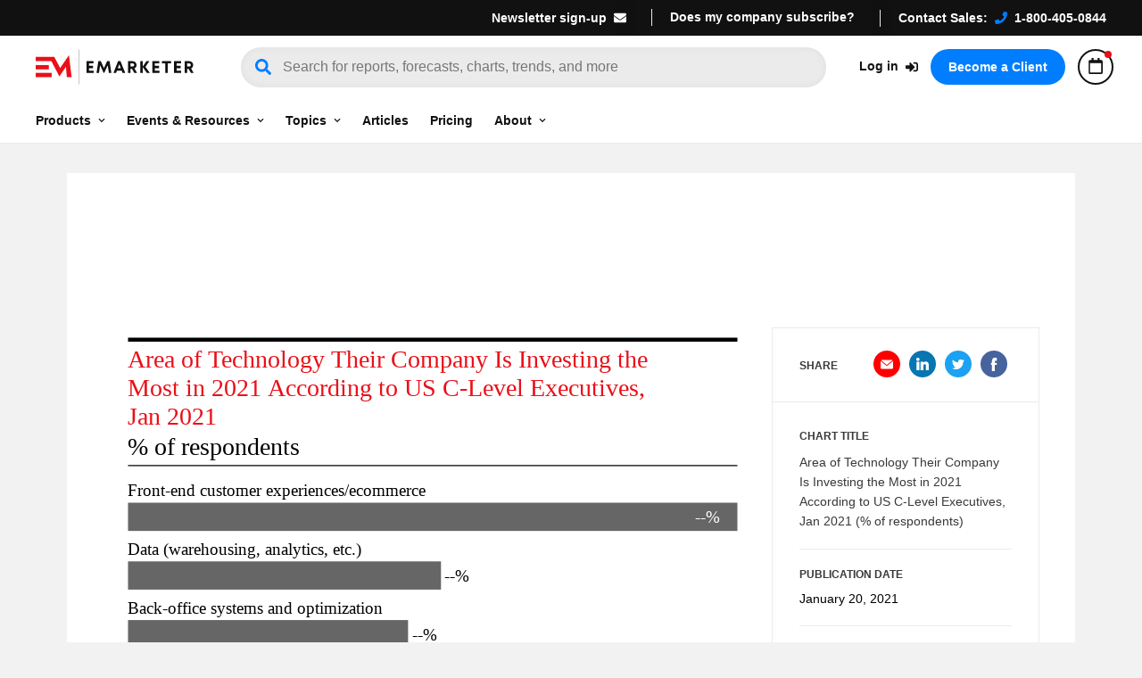

--- FILE ---
content_type: text/html; charset=utf-8
request_url: https://www.emarketer.com/chart/243735/area-of-technology-their-company-investing-most-2021-according-us-c-level-executives-jan-2021-of-respondents
body_size: 38677
content:
<!DOCTYPE html><html lang="en"><head><meta charSet="utf-8"/><meta name="viewport" content="width=device-width, initial-scale=1"/><link rel="preload" as="image" href="/chart/static/assets/lock.svg"/><link rel="stylesheet" href="/chart/_next/static/css/677dae9a97db4285.css" data-precedence="next"/><link rel="stylesheet" href="/chart/_next/static/css/b531988ee80dec36.css" data-precedence="next"/><link rel="preload" as="script" fetchPriority="low" href="/chart/_next/static/chunks/webpack-b1457259eb91c9ab.js"/><script src="/chart/_next/static/chunks/4bd1b696-21f374d1156f834a.js" async=""></script><script src="/chart/_next/static/chunks/255-5b1d52e79b995170.js" async=""></script><script src="/chart/_next/static/chunks/main-app-538e106ad0e86e08.js" async=""></script><script src="/chart/_next/static/chunks/522-b1da056e1bca2a6f.js" async=""></script><script src="/chart/_next/static/chunks/app/layout-114b9e84e62d2099.js" async=""></script><script src="/chart/_next/static/chunks/f08f7c90-0e2f1f68811102f7.js" async=""></script><script src="/chart/_next/static/chunks/78-11ab43a471a3f874.js" async=""></script><script src="/chart/_next/static/chunks/app/error-840569bce80f9e53.js" async=""></script><script src="/chart/_next/static/chunks/app/not-found-25ccd67e0bcfdc7e.js" async=""></script><script src="/chart/_next/static/chunks/167-97f643a0faa9819d.js" async=""></script><script src="/chart/_next/static/chunks/261-15b47956c3aa38db.js" async=""></script><script src="/chart/_next/static/chunks/app/%5Bid%5D/%5Bslug%5D/page-be47f01b69337f3a.js" async=""></script><link rel="preload" href="https://www.emarketer.com/iiana/dist/harvester.min.js" as="script"/><link rel="shortcut icon" href="/chart/favicon.ico"/><link rel="preload" href="https://fonts.emarketer.com/fonts.css" as="style" fetchPriority="high"/><link rel="stylesheet" href="https://fonts.emarketer.com/fonts.css"/><script type="text/javascript" id="iiana-shim">if(typeof window!=="undefined"){var iiAna=window.iiAna=window.iiAna||function iiAnaShim(){(iiAna.q=iiAna.q||[]).push(arguments);}}</script><script type="text/javascript">  (function(h,o,u,n,d) {
    h=h[d]=h[d]||{q:[],onReady:function(c){h.q.push(c)}}
    d=o.createElement(u);d.async=1;d.src=n
    n=o.getElementsByTagName(u)[0];n.parentNode.insertBefore(d,n)
 })(window,document,'script','https://www.datadoghq-browser-agent.com/datadog-rum-v4.js','DD_RUM')
 DD_RUM.onReady(function() {

// regex patterns to identify known bot instances:
let botPattern = "(googlebot\/|bot|Googlebot-Mobile|Googlebot-Image|Google favicon|Mediapartners-Google|bingbot|slurp|java|wget|curl|Commons-HttpClient|Python-urllib|libwww|httpunit|nutch|phpcrawl|msnbot|jyxobot|FAST-WebCrawler|FAST Enterprise Crawler|biglotron|teoma|convera|seekbot|gigablast|exabot|ngbot|ia_archiver|GingerCrawler|webmon |httrack|webcrawler|grub.org|UsineNouvelleCrawler|antibot|netresearchserver|speedy|fluffy|bibnum.bnf|findlink|msrbot|panscient|yacybot|AISearchBot|IOI|ips-agent|tagoobot|MJ12bot|dotbot|woriobot|yanga|buzzbot|mlbot|yandexbot|purebot|Linguee Bot|Voyager|CyberPatrol|voilabot|baiduspider|citeseerxbot|spbot|twengabot|postrank|turnitinbot|scribdbot|page2rss|sitebot|linkdex|Adidxbot|blekkobot|ezooms|dotbot|Mail.RU_Bot|discobot|heritrix|findthatfile|europarchive.org|NerdByNature.Bot|sistrix crawler|ahrefsbot|Aboundex|domaincrawler|wbsearchbot|summify|ccbot|edisterbot|seznambot|ec2linkfinder|gslfbot|aihitbot|intelium_bot|facebookexternalhit|yeti|RetrevoPageAnalyzer|lb-spider|sogou|lssbot|careerbot|wotbox|wocbot|ichiro|DuckDuckBot|lssrocketcrawler|drupact|webcompanycrawler|acoonbot|openindexspider|gnam gnam spider|web-archive-net.com.bot|backlinkcrawler|coccoc|integromedb|content crawler spider|toplistbot|seokicks-robot|it2media-domain-crawler|ip-web-crawler.com|siteexplorer.info|elisabot|proximic|changedetection|blexbot|arabot|WeSEE:Search|niki-bot|CrystalSemanticsBot|rogerbot|360Spider|psbot|InterfaxScanBot|Lipperhey SEO Service|CC Metadata Scaper|g00g1e.net|GrapeshotCrawler|urlappendbot|brainobot|fr-crawler|binlar|SimpleCrawler|Livelapbot|Twitterbot|cXensebot|smtbot|bnf.fr_bot|A6-Indexer|ADmantX|Facebot|Twitterbot|OrangeBot|memorybot|AdvBot|MegaIndex|SemanticScholarBot|ltx71|nerdybot|xovibot|BUbiNG|Qwantify|archive.org_bot|Applebot|TweetmemeBot|crawler4j|findxbot|SemrushBot|yoozBot|lipperhey|y!j-asr|Domain Re-Animator Bot|AddThis|PetalBot|HeadlessChrome|BingPreview)";

let regex = new RegExp(botPattern, 'i');

let conditionalBrowserSampleRate = regex.test(navigator.userAgent) ? 0 : 100;
let conditionalTraceSampleRate = regex.test(navigator.userAgent) ? 0 : 100;

   DD_RUM.init({
     clientToken: 'pub8861f70f72bc944e349f0a75ffb1ba15',
     applicationId: 'b8dde197-a793-4607-b7dc-95860fffb86b',
     site: 'datadoghq.com',
     service: 'public.editorialassets.charts-web',
     env: 'avp',
     version: '2.384.1',
     sampleRate: conditionalBrowserSampleRate,
     sessionReplaySampleRate: 0,
     trackResources: true,
     trackLongTasks: true,
     trackInteractions: false,
     defaultPrivacyLevel: 'mask-user-input',
     allowedTracingOrigins: ['/\b(?!ads\.)(\w+(?:-\w+)*)(?=\.emarketer\.com\b)/'],
     tracingSampleRate: conditionalTraceSampleRate,
   })
 })</script><script src="/chart/_next/static/chunks/polyfills-42372ed130431b0a.js" noModule=""></script><style data-styled="" data-styled-version="5.3.11">.gcVoLK{text-align:center;padding:30px 0px;}/*!sc*/
@media only screen and (min-width:992px){.gcVoLK{padding:30px;text-align:left;}}/*!sc*/
data-styled.g2[id="sc-c57b1f43-1"]{content:"gcVoLK,"}/*!sc*/
.gCzmgR{display:none;padding-left:0px;}/*!sc*/
.gCzmgR ul{list-style:none outside none;margin:0;padding:0;}/*!sc*/
.gCzmgR ul hr{display:none;margin:10px 0;border:0;height:0;border-top:1px solid #777777;border-bottom:1px solid #777777;}/*!sc*/
.gCzmgR ul li{font-family:'Lab Grotesque',sans-serif;font-display:swap;text-rendering:optimizeLegibility;-webkit-font-smoothing:antialiased;-moz-osx-font-smoothing:grayscale;font-style:normal;font-size:14px;text-align:left;margin:20px 0;font-weight:200;}/*!sc*/
.gCzmgR ul li a{-webkit-text-decoration:none;text-decoration:none;color:#777777;display:block;cursor:pointer;}/*!sc*/
.gCzmgR ul li a:hover,.gCzmgR ul li a:focus{color:#ffffff !important;}/*!sc*/
@media only screen and (min-width:992px){.gCzmgR{display:block;padding-left:10px;padding-bottom:14px;}.gCzmgR ul li{margin:10px 0;}.gCzmgR ul hr{display:-webkit-box;display:-webkit-flex;display:-ms-flexbox;display:flex;width:150px;}}/*!sc*/
@media only screen and (min-width:1200px){.gCzmgR{padding-left:30px;}.gCzmgR ul hr{width:100px;}}/*!sc*/
data-styled.g3[id="sc-c57b1f43-2"]{content:"gCzmgR,"}/*!sc*/
.iuKtCI{display:none;padding-left:0px;}/*!sc*/
.iuKtCI ul{list-style:none outside none;margin:0;padding:0;}/*!sc*/
.iuKtCI ul hr{display:none;margin:10px 0;border:0;height:0;border-top:1px solid #777777;border-bottom:1px solid #777777;}/*!sc*/
.iuKtCI ul li{font-family:'Lab Grotesque',sans-serif;font-display:swap;text-rendering:optimizeLegibility;-webkit-font-smoothing:antialiased;-moz-osx-font-smoothing:grayscale;font-style:normal;font-size:14px;text-align:left;margin:20px 0;font-weight:200;}/*!sc*/
.iuKtCI ul li a{-webkit-text-decoration:none;text-decoration:none;color:#777777;display:block;cursor:pointer;}/*!sc*/
.iuKtCI ul li a:hover,.iuKtCI ul li a:focus{color:#ffffff !important;}/*!sc*/
@media only screen and (min-width:992px){.iuKtCI{display:block;padding-left:10px;padding-bottom:14px;}.iuKtCI ul li{margin:10px 0;}.iuKtCI ul hr{display:-webkit-box;display:-webkit-flex;display:-ms-flexbox;display:flex;width:150px;}}/*!sc*/
@media only screen and (min-width:1200px){.iuKtCI{padding-left:30px;}.iuKtCI ul hr{width:100px;}}/*!sc*/
data-styled.g4[id="sc-c57b1f43-3"]{content:"iuKtCI,"}/*!sc*/
.hjbDVj{display:none;padding-left:0px;margin-top:20px;}/*!sc*/
.hjbDVj ul{list-style:none outside none;margin:0;padding:0;}/*!sc*/
.hjbDVj ul hr{display:none;margin:10px 0;border:0;height:0;border-top:1px solid #777777;border-bottom:1px solid #777777;}/*!sc*/
.hjbDVj ul li{font-family:'Lab Grotesque',sans-serif;font-display:swap;text-rendering:optimizeLegibility;-webkit-font-smoothing:antialiased;-moz-osx-font-smoothing:grayscale;font-style:normal;font-size:14px;text-align:left;margin:20px 0;font-weight:200;}/*!sc*/
.hjbDVj ul li a{-webkit-text-decoration:none;text-decoration:none;color:#777777;display:block;cursor:pointer;}/*!sc*/
.hjbDVj ul li a:hover,.hjbDVj ul li a:focus{color:#ffffff !important;}/*!sc*/
@media only screen and (min-width:992px){.hjbDVj{display:block;padding-left:10px;padding-bottom:14px;}.hjbDVj ul li{margin:10px 0;}.hjbDVj ul hr{display:-webkit-box;display:-webkit-flex;display:-ms-flexbox;display:flex;width:150px;}}/*!sc*/
@media only screen and (min-width:1200px){.hjbDVj{padding-left:30px;}.hjbDVj ul hr{width:100px;}}/*!sc*/
data-styled.g5[id="sc-c57b1f43-4"]{content:"hjbDVj,"}/*!sc*/
.jQPSYC{display:none;padding-left:0px;}/*!sc*/
.jQPSYC ul{list-style:none outside none;margin:0;padding:0;margin-bottom:3px;}/*!sc*/
.jQPSYC ul hr{display:none;margin:10px 0;border:0;height:0;border-top:1px solid #777777;border-bottom:1px solid #777777;}/*!sc*/
.jQPSYC ul li{font-family:'Lab Grotesque',sans-serif;font-display:swap;text-rendering:optimizeLegibility;-webkit-font-smoothing:antialiased;-moz-osx-font-smoothing:grayscale;font-style:normal;font-size:14px;text-align:left;margin:20px 0;font-weight:200;}/*!sc*/
.jQPSYC ul li a{-webkit-text-decoration:none;text-decoration:none;color:#777777;display:block;cursor:pointer;}/*!sc*/
.jQPSYC ul li a:hover,.jQPSYC ul li a:focus{color:#ffffff !important;}/*!sc*/
@media only screen and (min-width:992px){.jQPSYC{display:block;padding-left:10px;padding-bottom:14px;}.jQPSYC ul li{margin:10px 0;}.jQPSYC ul hr{display:-webkit-box;display:-webkit-flex;display:-ms-flexbox;display:flex;width:150px;}}/*!sc*/
@media only screen and (min-width:1200px){.jQPSYC{padding-left:30px;}.jQPSYC ul hr{width:100px;}}/*!sc*/
data-styled.g6[id="sc-c57b1f43-5"]{content:"jQPSYC,"}/*!sc*/
.jzXROj{display:none;padding-left:0px;}/*!sc*/
@media only screen and (min-width:992px){.jzXROj{margin-top:20px;}}/*!sc*/
.jzXROj ul{list-style:none outside none;margin:0;padding:0;}/*!sc*/
.jzXROj ul hr{display:none;margin:10px 0;border:0;height:0;border-top:1px solid #777777;border-bottom:1px solid #777777;}/*!sc*/
.jzXROj ul li{font-family:'Lab Grotesque',sans-serif;font-display:swap;text-rendering:optimizeLegibility;-webkit-font-smoothing:antialiased;-moz-osx-font-smoothing:grayscale;font-style:normal;font-size:14px;text-align:left;margin:20px 0;font-weight:200;}/*!sc*/
.jzXROj ul li a{-webkit-text-decoration:none;text-decoration:none;color:#777777;display:block;cursor:pointer;}/*!sc*/
.jzXROj ul li a:hover,.jzXROj ul li a:focus{color:#ffffff !important;}/*!sc*/
@media only screen and (min-width:992px){.jzXROj{display:block;padding-left:10px;padding-bottom:14px;}.jzXROj ul li{margin:10px 0;}.jzXROj ul hr{display:-webkit-box;display:-webkit-flex;display:-ms-flexbox;display:flex;width:150px;}}/*!sc*/
@media only screen and (min-width:1200px){.jzXROj{padding-left:30px;}.jzXROj ul hr{width:100px;}}/*!sc*/
data-styled.g7[id="sc-c57b1f43-6"]{content:"jzXROj,"}/*!sc*/
.iESWSE{font-family:'Lab Grotesque',sans-serif;font-display:swap;text-rendering:optimizeLegibility;-webkit-font-smoothing:antialiased;-moz-osx-font-smoothing:grayscale;font-style:normal;font-weight:600;}/*!sc*/
data-styled.g8[id="sc-c57b1f43-7"]{content:"iESWSE,"}/*!sc*/
.bOVgdz{color:#007eff;}/*!sc*/
data-styled.g9[id="sc-c57b1f43-8"]{content:"bOVgdz,"}/*!sc*/
.hyffLG{color:#007eff;}/*!sc*/
data-styled.g10[id="sc-c57b1f43-9"]{content:"hyffLG,"}/*!sc*/
.cdwtPu{font-family:'Lab Grotesque',sans-serif;font-display:swap;text-rendering:optimizeLegibility;-webkit-font-smoothing:antialiased;-moz-osx-font-smoothing:grayscale;font-style:normal;font-weight:600;}/*!sc*/
data-styled.g11[id="sc-c57b1f43-10"]{content:"cdwtPu,"}/*!sc*/
.hapHKp{display:none;padding-left:0px;}/*!sc*/
@media only screen and (min-width:992px){.hapHKp{margin-top:20px;}}/*!sc*/
.hapHKp ul{list-style:none outside none;margin:0;padding:0;}/*!sc*/
.hapHKp ul hr{display:none;margin:10px 0;border:0;height:0;border-top:1px solid #777777;border-bottom:1px solid #777777;}/*!sc*/
.hapHKp ul li{font-family:'Lab Grotesque',sans-serif;font-display:swap;text-rendering:optimizeLegibility;-webkit-font-smoothing:antialiased;-moz-osx-font-smoothing:grayscale;font-style:normal;font-size:14px;text-align:left;margin:20px 0;font-weight:200;}/*!sc*/
.hapHKp ul li a{-webkit-text-decoration:none;text-decoration:none;color:#777777;display:block;cursor:pointer;}/*!sc*/
.hapHKp ul li a:hover,.hapHKp ul li a:focus{color:#ffffff !important;}/*!sc*/
@media only screen and (min-width:992px){.hapHKp{display:block;padding-left:10px;padding-bottom:14px;}.hapHKp ul li{margin:10px 0;}.hapHKp ul hr{display:-webkit-box;display:-webkit-flex;display:-ms-flexbox;display:flex;width:150px;}}/*!sc*/
@media only screen and (min-width:1200px){.hapHKp{padding-left:30px;}.hapHKp ul hr{width:100px;}}/*!sc*/
data-styled.g12[id="sc-c57b1f43-11"]{content:"hapHKp,"}/*!sc*/
.jOxrCU{color:#007eff;}/*!sc*/
data-styled.g13[id="sc-c57b1f43-12"]{content:"jOxrCU,"}/*!sc*/
.jQwEaB{font-family:'Lab Grotesque',sans-serif;font-display:swap;text-rendering:optimizeLegibility;-webkit-font-smoothing:antialiased;-moz-osx-font-smoothing:grayscale;font-style:normal;font-weight:600;}/*!sc*/
data-styled.g14[id="sc-c57b1f43-13"]{content:"jQwEaB,"}/*!sc*/
.gvcIfM{display:none;padding-left:0px;}/*!sc*/
@media only screen and (min-width:992px){.gvcIfM{margin-top:20px;}}/*!sc*/
.gvcIfM ul{list-style:none outside none;margin:0;padding:0;}/*!sc*/
.gvcIfM ul hr{display:none;margin:10px 0;border:0;height:0;border-top:1px solid #777777;border-bottom:1px solid #777777;}/*!sc*/
.gvcIfM ul li{font-family:'Lab Grotesque',sans-serif;font-display:swap;text-rendering:optimizeLegibility;-webkit-font-smoothing:antialiased;-moz-osx-font-smoothing:grayscale;font-style:normal;font-size:14px;text-align:left;margin:20px 0;font-weight:200;}/*!sc*/
.gvcIfM ul li a{-webkit-text-decoration:none;text-decoration:none;color:#777777;display:block;cursor:pointer;}/*!sc*/
.gvcIfM ul li a:hover,.gvcIfM ul li a:focus{color:#ffffff !important;}/*!sc*/
@media only screen and (min-width:992px){.gvcIfM{display:block;padding-left:10px;padding-bottom:14px;}.gvcIfM ul li{margin:10px 0;}.gvcIfM ul hr{display:-webkit-box;display:-webkit-flex;display:-ms-flexbox;display:flex;width:150px;}}/*!sc*/
@media only screen and (min-width:1200px){.gvcIfM{padding-left:30px;}.gvcIfM ul hr{width:100px;}}/*!sc*/
data-styled.g15[id="sc-c57b1f43-14"]{content:"gvcIfM,"}/*!sc*/
.haupQZ{display:none;padding-left:0px;}/*!sc*/
@media only screen and (min-width:992px){.haupQZ{margin-top:20px;}}/*!sc*/
.haupQZ ul{list-style:none outside none;margin:0;padding:0;}/*!sc*/
.haupQZ ul hr{display:none;margin:10px 0;border:0;height:0;border-top:1px solid #777777;border-bottom:1px solid #777777;}/*!sc*/
.haupQZ ul li{font-family:'Lab Grotesque',sans-serif;font-display:swap;text-rendering:optimizeLegibility;-webkit-font-smoothing:antialiased;-moz-osx-font-smoothing:grayscale;font-style:normal;font-size:14px;text-align:left;margin:20px 0;font-weight:200;}/*!sc*/
.haupQZ ul li a{-webkit-text-decoration:none;text-decoration:none;color:#777777;display:block;cursor:pointer;}/*!sc*/
.haupQZ ul li a:hover,.haupQZ ul li a:focus{color:#ffffff !important;}/*!sc*/
@media only screen and (min-width:992px){.haupQZ{display:block;padding-left:10px;padding-bottom:14px;}.haupQZ ul li{margin:10px 0;}.haupQZ ul hr{display:-webkit-box;display:-webkit-flex;display:-ms-flexbox;display:flex;width:150px;}}/*!sc*/
@media only screen and (min-width:1200px){.haupQZ{padding-left:30px;}.haupQZ ul hr{width:100px;}}/*!sc*/
data-styled.g16[id="sc-c57b1f43-15"]{content:"haupQZ,"}/*!sc*/
.jkRoxs{font-family:'Lab Grotesque',sans-serif;font-display:swap;text-rendering:optimizeLegibility;-webkit-font-smoothing:antialiased;-moz-osx-font-smoothing:grayscale;font-style:normal;font-weight:600;}/*!sc*/
data-styled.g17[id="sc-c57b1f43-16"]{content:"jkRoxs,"}/*!sc*/
.gIlGZp{color:#007eff;}/*!sc*/
data-styled.g18[id="sc-c57b1f43-17"]{content:"gIlGZp,"}/*!sc*/
.bvNYli{color:#007eff;}/*!sc*/
data-styled.g19[id="sc-c57b1f43-18"]{content:"bvNYli,"}/*!sc*/
.cfdZWb{font-family:'Lab Grotesque',sans-serif;font-display:swap;text-rendering:optimizeLegibility;-webkit-font-smoothing:antialiased;-moz-osx-font-smoothing:grayscale;font-style:normal;font-weight:600;}/*!sc*/
data-styled.g20[id="sc-c57b1f43-19"]{content:"cfdZWb,"}/*!sc*/
.kHFYkL{display:none;padding-left:0px;}/*!sc*/
@media only screen and (min-width:992px){.kHFYkL{margin-top:20px;}}/*!sc*/
.kHFYkL ul{list-style:none outside none;margin:0;padding:0;}/*!sc*/
.kHFYkL ul hr{display:none;margin:10px 0;border:0;height:0;border-top:1px solid #777777;border-bottom:1px solid #777777;}/*!sc*/
.kHFYkL ul li{font-family:'Lab Grotesque',sans-serif;font-display:swap;text-rendering:optimizeLegibility;-webkit-font-smoothing:antialiased;-moz-osx-font-smoothing:grayscale;font-style:normal;font-size:14px;text-align:left;margin:20px 0;font-weight:200;}/*!sc*/
.kHFYkL ul li a{-webkit-text-decoration:none;text-decoration:none;color:#777777;display:block;cursor:pointer;}/*!sc*/
.kHFYkL ul li a:hover,.kHFYkL ul li a:focus{color:#ffffff !important;}/*!sc*/
@media only screen and (min-width:992px){.kHFYkL{display:block;padding-left:10px;padding-bottom:14px;}.kHFYkL ul li{margin:10px 0;}.kHFYkL ul hr{display:-webkit-box;display:-webkit-flex;display:-ms-flexbox;display:flex;width:150px;}}/*!sc*/
@media only screen and (min-width:1200px){.kHFYkL{padding-left:30px;}.kHFYkL ul hr{width:100px;}}/*!sc*/
data-styled.g21[id="sc-c57b1f43-20"]{content:"kHFYkL,"}/*!sc*/
.itAhvA{color:#007eff;}/*!sc*/
data-styled.g22[id="sc-c57b1f43-21"]{content:"itAhvA,"}/*!sc*/
.lfTPxD{font-family:'Lab Grotesque',sans-serif;font-display:swap;text-rendering:optimizeLegibility;-webkit-font-smoothing:antialiased;-moz-osx-font-smoothing:grayscale;font-style:normal;font-weight:600;}/*!sc*/
data-styled.g23[id="sc-c57b1f43-22"]{content:"lfTPxD,"}/*!sc*/
.iIXBiE{display:none;padding-left:0px;}/*!sc*/
@media only screen and (min-width:992px){.iIXBiE{margin-top:20px;}}/*!sc*/
.iIXBiE ul{list-style:none outside none;margin:0;padding:0;}/*!sc*/
.iIXBiE ul hr{display:none;margin:10px 0;border:0;height:0;border-top:1px solid #777777;border-bottom:1px solid #777777;}/*!sc*/
.iIXBiE ul li{font-family:'Lab Grotesque',sans-serif;font-display:swap;text-rendering:optimizeLegibility;-webkit-font-smoothing:antialiased;-moz-osx-font-smoothing:grayscale;font-style:normal;font-size:14px;text-align:left;margin:20px 0;font-weight:200;}/*!sc*/
.iIXBiE ul li a{-webkit-text-decoration:none;text-decoration:none;color:#777777;display:block;cursor:pointer;}/*!sc*/
.iIXBiE ul li a:hover,.iIXBiE ul li a:focus{color:#ffffff !important;}/*!sc*/
@media only screen and (min-width:992px){.iIXBiE{display:block;padding-left:10px;padding-bottom:14px;}.iIXBiE ul li{margin:10px 0;}.iIXBiE ul hr{display:-webkit-box;display:-webkit-flex;display:-ms-flexbox;display:flex;width:150px;}}/*!sc*/
@media only screen and (min-width:1200px){.iIXBiE{padding-left:30px;}.iIXBiE ul hr{width:100px;}}/*!sc*/
data-styled.g24[id="sc-c57b1f43-23"]{content:"iIXBiE,"}/*!sc*/
.leBnJ{display:none;}/*!sc*/
.leBnJ h3{cursor:pointer;font-family:'Lab Grotesque',sans-serif;font-display:swap;text-rendering:optimizeLegibility;-webkit-font-smoothing:antialiased;-moz-osx-font-smoothing:grayscale;font-style:normal;text-align:left;}/*!sc*/
@media only screen and (min-width:992px){.leBnJ{display:block;float:left;width:25%;}.leBnJ h3{cursor:default;border-top:none;font-family:'Lab Grotesque',sans-serif;font-display:swap;text-rendering:optimizeLegibility;-webkit-font-smoothing:antialiased;-moz-osx-font-smoothing:grayscale;font-style:normal;}}/*!sc*/
@media only screen and (min-width:1200px){.leBnJ h3{padding-left:30px;}}/*!sc*/
data-styled.g25[id="sc-c57b1f43-24"]{content:"leBnJ,"}/*!sc*/
.loeayg{border-top:1px solid #777777;display:-webkit-box;display:-webkit-flex;display:-ms-flexbox;display:flex;-webkit-box-pack:justify;-webkit-justify-content:space-between;-ms-flex-pack:justify;justify-content:space-between;padding:0px 10px;}/*!sc*/
@media only screen and (min-width:992px){.loeayg{display:block;border-top:none;padding:0;}}/*!sc*/
data-styled.g26[id="sc-c57b1f43-25"]{content:"loeayg,"}/*!sc*/
.dGSCWW{margin-bottom:8px;display:none;}/*!sc*/
@media only screen and (min-width:992px){.dGSCWW{-webkit-text-decoration:none;text-decoration:none;display:block;cursor:pointer;}.dGSCWW:hover,.dGSCWW:focus{-webkit-text-decoration:none;text-decoration:none;color:white;}}/*!sc*/
data-styled.g27[id="sc-c57b1f43-26"]{content:"dGSCWW,"}/*!sc*/
.fGosZB{display:block;}/*!sc*/
@media only screen and (min-width:992px){.fGosZB{display:none;}}/*!sc*/
data-styled.g28[id="sc-c57b1f43-27"]{content:"fGosZB,"}/*!sc*/
.fQumDF{color:#007eff;display:none;}/*!sc*/
@media only screen and (min-width:992px){.fQumDF{display:inline;}}/*!sc*/
data-styled.g29[id="sc-c57b1f43-28"]{content:"fQumDF,"}/*!sc*/
.jTGPvg{-webkit-text-decoration:none;text-decoration:none;}/*!sc*/
.jTGPvg:hover,.jTGPvg:focus{-webkit-text-decoration:none;text-decoration:none;color:white;}/*!sc*/
data-styled.g30[id="sc-c57b1f43-29"]{content:"jTGPvg,"}/*!sc*/
.flEaxC{padding-top:0px;font-family:'Lab Grotesque',sans-serif;font-display:swap;text-rendering:optimizeLegibility;-webkit-font-smoothing:antialiased;-moz-osx-font-smoothing:grayscale;font-style:normal;border-top:none;font-weight:200;color:#777777;font-size:14px;padding-left:10px;margin:20px 0;cursor:pointer !important;}/*!sc*/
@media only screen and (min-width:992px){.flEaxC{font-family:'Lab Grotesque',sans-serif;font-display:swap;text-rendering:optimizeLegibility;-webkit-font-smoothing:antialiased;-moz-osx-font-smoothing:grayscale;font-style:normal;font-weight:600;color:#fff;font-size:14px;padding-left:10px;margin:20px 0 5px 0;}}/*!sc*/
@media only screen and (min-width:1200px){.flEaxC{padding-left:30px;}}/*!sc*/
data-styled.g31[id="sc-c57b1f43-30"]{content:"flEaxC,"}/*!sc*/
.hjOnVW{display:none;}/*!sc*/
.hjOnVW h3{cursor:pointer;padding-left:0;font-family:'Lab Grotesque',sans-serif;font-display:swap;text-rendering:optimizeLegibility;-webkit-font-smoothing:antialiased;-moz-osx-font-smoothing:grayscale;font-style:normal;font-size:16px;color:#fff;margin:13px 0px;text-align:left;font-weight:600;}/*!sc*/
@media only screen and (min-width:992px){.hjOnVW{display:block;float:left;width:50%;}.hjOnVW h3{cursor:default;padding-left:10px;padding-top:5px;border-top:none;font-size:14px;margin:15px 0px 10px 0px;}}/*!sc*/
@media only screen and (min-width:1200px){.hjOnVW h3{padding-left:30px;}}/*!sc*/
@media only screen and (min-width:1435px){.hjOnVW h3{padding-left:30px;}}/*!sc*/
data-styled.g32[id="sc-c57b1f43-31"]{content:"hjOnVW,"}/*!sc*/
.fImmZL{color:white;-webkit-text-decoration:none;text-decoration:none;}/*!sc*/
@media only screen and (min-width:1200px){.fImmZL h2{margin-left:30px !important;}}/*!sc*/
@media only screen and (min-width:1435px){.fImmZL h2{margin-left:30px !important;}}/*!sc*/
.fImmZL:hover,.fImmZL:focus{color:white;-webkit-text-decoration:none;text-decoration:none;}/*!sc*/
data-styled.g33[id="sc-c57b1f43-32"]{content:"fImmZL,"}/*!sc*/
.eubOnU{display:block;}/*!sc*/
data-styled.g34[id="sc-c57b1f43-33"]{content:"eubOnU,"}/*!sc*/
.bRDhMc{color:#007eff;}/*!sc*/
data-styled.g35[id="sc-c57b1f43-34"]{content:"bRDhMc,"}/*!sc*/
.kGGhig{color:#777777;text-align:left;font-size:14px;font-family:'Lab Grotesque',sans-serif;font-display:swap;text-rendering:optimizeLegibility;-webkit-font-smoothing:antialiased;-moz-osx-font-smoothing:grayscale;font-style:normal;font-weight:200;padding-left:10px;}/*!sc*/
@media only screen and (min-width:1200px){.kGGhig{padding-left:30px;}}/*!sc*/
data-styled.g36[id="sc-c57b1f43-35"]{content:"kGGhig,"}/*!sc*/
.bNtmqm{height:auto;}/*!sc*/
@media only screen and (min-width:992px){.bNtmqm{border-top:1px solid #181818;border-bottom:1px solid #181818;display:-webkit-box;display:-webkit-flex;display:-ms-flexbox;display:flex;}}/*!sc*/
.bNtmqm a{-webkit-text-decoration:none;text-decoration:none;}/*!sc*/
.bNtmqm h2{font-family:'Lab Grotesque',sans-serif;font-display:swap;text-rendering:optimizeLegibility;-webkit-font-smoothing:antialiased;-moz-osx-font-smoothing:grayscale;font-style:normal;font-weight:600;font-size:16px;color:white;text-align:left;cursor:pointer;margin:15px 0;}/*!sc*/
.bNtmqm .chevron{display:block;}/*!sc*/
@media only screen and (min-width:992px){.bNtmqm .chevron{display:none;}.bNtmqm h2{margin:20px 0px 0px 10px;border-top:none;padding-top:0px;cursor:pointer;}}/*!sc*/
@media only screen and (min-width:1200px){.bNtmqm .address{padding-left:30px;}.bNtmqm h2{margin-left:30px;}}/*!sc*/
data-styled.g37[id="sc-c57b1f43-36"]{content:"bNtmqm,"}/*!sc*/
.kNAhrH{border-top:1px solid #777777;display:-webkit-box;display:-webkit-flex;display:-ms-flexbox;display:flex;-webkit-box-pack:justify;-webkit-justify-content:space-between;-ms-flex-pack:justify;justify-content:space-between;padding:0px 10px;}/*!sc*/
@media only screen and (min-width:992px){.kNAhrH{display:block;border-top:none;padding:0;}}/*!sc*/
data-styled.g38[id="sc-c57b1f43-37"]{content:"kNAhrH,"}/*!sc*/
.edrONx h3{cursor:pointer;padding-left:0;font-family:'Lab Grotesque',sans-serif;font-display:swap;text-rendering:optimizeLegibility;-webkit-font-smoothing:antialiased;-moz-osx-font-smoothing:grayscale;font-style:normal;font-weight:600;font-size:16px;color:#fff;margin:15px 0px;text-align:left;}/*!sc*/
@media only screen and (min-width:992px){.edrONx{display:inline-block;float:left;}.edrONx h3{cursor:default;padding-left:10px;padding-top:5px;border-top:none;font-size:14px;margin:15px 0px 10px 0px;}}/*!sc*/
@media only screen and (min-width:1200px){.edrONx h3{padding-left:30px;}}/*!sc*/
@media only screen and (min-width:992px){.edrONx{width:25%;}.edrONx h3{padding-top:5px;font-family:'Lab Grotesque',sans-serif;font-display:swap;text-rendering:optimizeLegibility;-webkit-font-smoothing:antialiased;-moz-osx-font-smoothing:grayscale;font-style:normal;font-weight:600;color:#fff;font-size:14px;padding-left:10px;}}/*!sc*/
@media only screen and (min-width:1200px){.edrONx h3{padding-left:30px;}}/*!sc*/
.jAiHqx h3{cursor:pointer;padding-left:0;font-family:'Lab Grotesque',sans-serif;font-display:swap;text-rendering:optimizeLegibility;-webkit-font-smoothing:antialiased;-moz-osx-font-smoothing:grayscale;font-style:normal;font-weight:600;font-size:16px;color:#fff;margin:15px 0px;text-align:left;}/*!sc*/
@media only screen and (min-width:992px){.jAiHqx{display:inline-block;float:left;}.jAiHqx h3{cursor:default;padding-left:10px;padding-top:5px;border-top:none;font-size:14px;margin:15px 0px 10px 0px;}}/*!sc*/
@media only screen and (min-width:1200px){.jAiHqx h3{padding-left:30px;}}/*!sc*/
.jAiHqx .hideOnMobile{display:none;}/*!sc*/
@media only screen and (min-width:992px){.jAiHqx{width:50%;}}/*!sc*/
data-styled.g39[id="sc-c57b1f43-38"]{content:"edrONx,jAiHqx,"}/*!sc*/
@media only screen and (min-width:992px){.eDVWWE{width:65%;border-right:1px solid #181818;}}/*!sc*/
data-styled.g40[id="sc-c57b1f43-39"]{content:"eDVWWE,"}/*!sc*/
@media only screen and (min-width:992px){.gGoLaE{width:35%;margin-left:10px;padding-top:46px;min-height:585px;}}/*!sc*/
data-styled.g41[id="sc-c57b1f43-40"]{content:"gGoLaE,"}/*!sc*/
@media only screen and (min-width:992px){.bXHXfn{display:inline-block;width:90%;background:#181818;height:1px;}}/*!sc*/
data-styled.g42[id="sc-c57b1f43-41"]{content:"bXHXfn,"}/*!sc*/
.gUXzdV{fill:white;color:white;width:30px;height:30px;font-size:20px;line-height:1.6;border-radius:100%;text-align:center;cursor:pointer;margin:0px 5px;display:inline-block;}/*!sc*/
.gUXzdV:hover{color:#0776b1 !important;fill:#0776b1 !important;}/*!sc*/
.bGGOwJ{fill:white;color:white;width:30px;height:30px;font-size:20px;line-height:1.6;border-radius:100%;text-align:center;cursor:pointer;margin:0px 5px;display:inline-block;}/*!sc*/
.bGGOwJ:hover{color:#1da1f2 !important;fill:#1da1f2 !important;}/*!sc*/
.imjwrh{fill:white;color:white;width:30px;height:30px;font-size:20px;line-height:1.6;border-radius:100%;text-align:center;cursor:pointer;margin:0px 5px;display:inline-block;}/*!sc*/
.imjwrh:hover{color:#46639e !important;fill:#46639e !important;}/*!sc*/
.eTfdot{fill:white;color:white;width:30px;height:30px;font-size:20px;line-height:1.6;border-radius:100%;text-align:center;cursor:pointer;margin:0px 5px;display:inline-block;}/*!sc*/
.eTfdot:hover{color:#c13584 !important;fill:#c13584 !important;}/*!sc*/
.fHzzHx{fill:white;color:white;width:30px;height:30px;font-size:20px;line-height:1.6;border-radius:100%;text-align:center;cursor:pointer;margin:0px 5px;display:inline-block;}/*!sc*/
.fHzzHx:hover{color:#ff0000 !important;fill:#ff0000 !important;}/*!sc*/
data-styled.g43[id="sc-c57b1f43-42"]{content:"gUXzdV,bGGOwJ,imjwrh,eTfdot,fHzzHx,"}/*!sc*/
.lPpWY{text-align:center;display:block;width:100%;margin:0;}/*!sc*/
@media only screen and (min-width:992px){.lPpWY{text-align:left;}}/*!sc*/
data-styled.g44[id="sc-c57b1f43-43"]{content:"lPpWY,"}/*!sc*/
.kXdZOU{text-align:center;width:100%;margin:20px 0px;display:inline-block;position:relative;}/*!sc*/
@media only screen and (min-width:992px){.kXdZOU{position:absolute;left:0;right:0;margin:0 auto;bottom:25px;max-width:665px;}}/*!sc*/
data-styled.g45[id="sc-c57b1f43-44"]{content:"kXdZOU,"}/*!sc*/
.fjEEJR{font-family:'Lab Grotesque',sans-serif;font-display:swap;text-rendering:optimizeLegibility;-webkit-font-smoothing:antialiased;-moz-osx-font-smoothing:grayscale;font-style:normal;font-weight:200;color:white !important;-webkit-text-decoration:none;text-decoration:none;border-right:1px solid #999;padding:0 10px;font-size:13px;display:inline-block;cursor:pointer;}/*!sc*/
.fjEEJR:last-of-type{border-right:none;}/*!sc*/
.fjEEJR:first-of-type{padding-left:none;}/*!sc*/
.fjEEJR:active,.fjEEJR:visited,.fjEEJR:focus{-webkit-text-decoration:none;text-decoration:none;color:white !important;cursor:pointer;}/*!sc*/
.fjEEJR:hover,.fjEEJR:focus{color:#ff2f2f !important;-webkit-text-decoration:none;text-decoration:none;}/*!sc*/
@media only screen and (min-width:992px){.fjEEJR{font-size:11px;}.fjEEJR:first-of-type{padding-left:10px;}}/*!sc*/
data-styled.g46[id="sc-c57b1f43-45"]{content:"fjEEJR,"}/*!sc*/
.fsZapa{color:#777777;display:inline-block;font-size:13px;font-family:'Lab Grotesque',sans-serif;font-display:swap;text-rendering:optimizeLegibility;-webkit-font-smoothing:antialiased;-moz-osx-font-smoothing:grayscale;font-style:normal;font-weight:200;}/*!sc*/
data-styled.g47[id="sc-c57b1f43-46"]{content:"fsZapa,"}/*!sc*/
.ewAGih{color:#777777;display:inline-block;font-size:13px;font-family:'Lab Grotesque',sans-serif;font-display:swap;text-rendering:optimizeLegibility;-webkit-font-smoothing:antialiased;-moz-osx-font-smoothing:grayscale;font-style:normal;font-weight:200;cursor:default;}/*!sc*/
data-styled.g48[id="sc-c57b1f43-47"]{content:"ewAGih,"}/*!sc*/
.AGFLt{padding:30px 0;position:relative;}/*!sc*/
@media only screen and (min-width:992px){.AGFLt{padding:50px 20px 20px 20px;}}/*!sc*/
data-styled.g49[id="sc-c57b1f43-48"]{content:"AGFLt,"}/*!sc*/
.cwcWKh{visibility:visible !important;height:auto;width:100%;background-color:#111111;}/*!sc*/
data-styled.g50[id="sc-c57b1f43-49"]{content:"cwcWKh,"}/*!sc*/
.hIemtZ{padding:40px;overflow:hidden;}/*!sc*/
@media only screen and (min-width:992px){.hIemtZ{padding:20px;}}/*!sc*/
@media only screen and (min-width:1200px){.hIemtZ{margin:0 auto;}}/*!sc*/
data-styled.g51[id="sc-c57b1f43-50"]{content:"hIemtZ,"}/*!sc*/
.fuUNEg{width:100%;height:30px;display:-webkit-box;display:-webkit-flex;display:-ms-flexbox;display:flex;}/*!sc*/
data-styled.g52[id="sc-c57b1f43-51"]{content:"fuUNEg,"}/*!sc*/
.csvjdR{width:30%;background:#f1f1f1;}/*!sc*/
data-styled.g53[id="sc-c57b1f43-52"]{content:"csvjdR,"}/*!sc*/
.kwXsGI{width:5%;background:#e02020;}/*!sc*/
data-styled.g54[id="sc-c57b1f43-53"]{content:"kwXsGI,"}/*!sc*/
.kkoBmb{width:15%;background:#777777;}/*!sc*/
data-styled.g55[id="sc-c57b1f43-54"]{content:"kkoBmb,"}/*!sc*/
.bWNgpx{width:50%;background:#020202;}/*!sc*/
data-styled.g56[id="sc-c57b1f43-55"]{content:"bWNgpx,"}/*!sc*/
.cggDIU{border-bottom:1px solid #ebebeb;}/*!sc*/
.cggDIU *{box-sizing:border-box;}/*!sc*/
data-styled.g57[id="sc-c57b1f43-56"]{content:"cggDIU,"}/*!sc*/
.gIeFPo{position:relative;width:100%;-webkit-transition:all 0.5s ease-in-out;transition:all 0.5s ease-in-out;z-index:99999;display:none;}/*!sc*/
@media (min-width:1024px){.gIeFPo{display:block;}}/*!sc*/
data-styled.g58[id="sc-c57b1f43-57"]{content:"gIeFPo,"}/*!sc*/
.jQqlch{height:70px;width:100%;left:0;right:0;position:relative;z-index:2;-webkit-transition:background 0.3s;transition:background 0.3s;background:#ffffff;color:#111111;display:-webkit-box;display:-webkit-flex;display:-ms-flexbox;display:flex;-webkit-align-items:center;-webkit-box-align:center;-ms-flex-align:center;align-items:center;}/*!sc*/
data-styled.g59[id="sc-c57b1f43-58"]{content:"jQqlch,"}/*!sc*/
.idZtgh{display:block;height:50px;-webkit-animation-name:bojzWB;animation-name:bojzWB;-webkit-animation-duration:0.2s;animation-duration:0.2s;width:100%;left:0;right:0;position:relative;background:#ffffff;color:#111111;}/*!sc*/
data-styled.g60[id="sc-c57b1f43-59"]{content:"idZtgh,"}/*!sc*/
.exfLKx{display:block;opacity:0.5;background:#111;width:100%;height:100%;z-index:10;position:fixed;visibility:hidden;opacity:0;-webkit-transition:visibility 0s,opacity 0.3s linear;transition:visibility 0s,opacity 0.3s linear;}/*!sc*/
data-styled.g61[id="sc-c57b1f43-60"]{content:"exfLKx,"}/*!sc*/
.bpFVDL{display:block;}/*!sc*/
@media (min-width:1024px){.bpFVDL{display:none;}}/*!sc*/
data-styled.g62[id="sc-c57b1f43-61"]{content:"bpFVDL,"}/*!sc*/
.kvLpmw{display:-webkit-box;display:-webkit-flex;display:-ms-flexbox;display:flex;-webkit-align-items:center;-webkit-box-align:center;-ms-flex-align:center;align-items:center;margin-left:auto;margin-right:24px;}/*!sc*/
@media (min-width:1200px){.kvLpmw{min-width:300px;}}/*!sc*/
data-styled.g63[id="sc-c57b1f43-62"]{content:"kvLpmw,"}/*!sc*/
.hvxfpg{position:fixed;top:0;width:100%;height:80px;z-index:1;padding-top:24px;left:0;background-color:#ffffff;border-bottom:1px solid #ebebeb;}/*!sc*/
data-styled.g66[id="sc-c57b1f43-65"]{content:"hvxfpg,"}/*!sc*/
.jXECGq{position:absolute;top:2px;left:26px;height:42px;width:42px;}/*!sc*/
data-styled.g67[id="sc-c57b1f43-66"]{content:"jXECGq,"}/*!sc*/
.LhMbv{height:52px;width:100%;}/*!sc*/
data-styled.g68[id="sc-c57b1f43-67"]{content:"LhMbv,"}/*!sc*/
.ffquze{margin-top:0px;margin-bottom:12px;font-weight:900;font-style:normal;font-family:'Lab Grotesque',Arial,sans-serif;font-size:16px;text-rendering:optimizeLegibility;-webkit-font-smoothing:antialiased;-moz-osx-font-smoothing:grayscale;line-height:125%;color:#e91019;}/*!sc*/
@media (min-width:1024px){.ffquze{font-size:14px;}}/*!sc*/
@media (min-width:1024px){.ffquze{font-size:20px;}}/*!sc*/
data-styled.g69[id="sc-c57b1f43-68"]{content:"ffquze,"}/*!sc*/
.fKraLK a{font-weight:200;font-style:normal;font-family:'Lab Grotesque',Arial,sans-serif;font-size:16px;text-rendering:optimizeLegibility;-webkit-font-smoothing:antialiased;-moz-osx-font-smoothing:grayscale;font-weight:700;width:100%;display:block;}/*!sc*/
@media (min-width:1024px){.fKraLK a{font-size:14px;}}/*!sc*/
data-styled.g70[id="sc-c57b1f43-69"]{content:"fKraLK,"}/*!sc*/
.bQcywD{font-weight:400;font-style:normal;font-family:'Lab Grotesque',Arial,sans-serif;font-size:16px;text-rendering:optimizeLegibility;-webkit-font-smoothing:antialiased;-moz-osx-font-smoothing:grayscale;font-size:14px;color:#007eff;cursor:pointer;-webkit-text-decoration:none;text-decoration:none;}/*!sc*/
@media (min-width:1024px){.bQcywD{font-size:14px;}}/*!sc*/
.bQcywD:hover{-webkit-text-decoration:underline;text-decoration:underline;color:#007eff;}/*!sc*/
data-styled.g71[id="sc-c57b1f43-70"]{content:"bQcywD,"}/*!sc*/
.guKiyA{position:absolute;height:100%;width:100%;display:-webkit-box;display:-webkit-flex;display:-ms-flexbox;display:flex;-webkit-align-items:center;-webkit-box-align:center;-ms-flex-align:center;align-items:center;-webkit-box-pack:center;-webkit-justify-content:center;-ms-flex-pack:center;justify-content:center;}/*!sc*/
data-styled.g72[id="sc-c57b1f43-71"]{content:"guKiyA,"}/*!sc*/
.bHxImh{display:inline-block;width:50px;height:50px;border:3px solid #ebebeb;border-radius:50%;border-top-color:#007eff;-webkit-animation:spin 1s ease-in-out infinite;animation:spin 1s ease-in-out infinite;-webkit-animation:spin 1s ease-in-out infinite;}/*!sc*/
@-webkit-keyframes spin{to{-webkit-transform:rotate(360deg);}}/*!sc*/
@keyframes spin{to{-webkit-transform:rotate(360deg);}}/*!sc*/
@-webkit-keyframes spin{.bHxImh to{-webkit-transform:rotate(360deg);}}/*!sc*/
data-styled.g73[id="sc-c57b1f43-72"]{content:"bHxImh,"}/*!sc*/
.cLYcNy{height:14px;width:14px;margin-left:8px;}/*!sc*/
data-styled.g74[id="sc-c57b1f43-73"]{content:"cLYcNy,"}/*!sc*/
.eftbzU{display:-webkit-box;display:-webkit-flex;display:-ms-flexbox;display:flex;-webkit-align-items:center;-webkit-box-align:center;-ms-flex-align:center;align-items:center;height:100%;float:left;width:100%;cursor:pointer;box-sizing:border-box;margin:0px 30px;}/*!sc*/
@media all and (-ms-high-contrast:none),(-ms-high-contrast:active){.eftbzU{-webkit-flex:1;-ms-flex:1;flex:1;}}/*!sc*/
@media (max-width:1199px){.eftbzU{margin:0px 15px 0 30px;}}/*!sc*/
data-styled.g75[id="sc-c57b1f43-74"]{content:"eftbzU,"}/*!sc*/
.uKrfv{position:relative;display:-webkit-box;display:-webkit-flex;display:-ms-flexbox;display:flex;-webkit-align-items:center;-webkit-box-align:center;-ms-flex-align:center;align-items:center;background-color:#ebebeb;border-radius:25px;height:45px;width:100%;width:-moz-available;width:-webkit-fill-available;width:-webkit-fill-available;width:-moz-available;width:stretch;-webkit-box-shadow:0px 0px 10px 0px rgba(0,0,0,0.05);-moz-box-shadow:0px 0px 10px 0px rgba(0,0,0,0.05);box-shadow:inset 0px 0px 10px 0px rgba(0,0,0,0.05);box-sizing:border-box;}/*!sc*/
.uKrfv input{color:#111111;}/*!sc*/
data-styled.g76[id="sc-c57b1f43-75"]{content:"uKrfv,"}/*!sc*/
.bERtTP{position:absolute;left:16px;top:13px;}/*!sc*/
.bERtTP svg{display:inline-block;vertical-align:initial;width:18px;height:18px;color:#007eff;margin:0px;cursor:default;}/*!sc*/
data-styled.g77[id="sc-c57b1f43-76"]{content:"bERtTP,"}/*!sc*/
.XHSxb{width:100%;position:relative;padding:0px 10px 0px 45px;}/*!sc*/
.XHSxb .search-menu__input-wrapper{width:100%;}/*!sc*/
.XHSxb input{line-height:1.15;font-size:16px;background:none;-o-text-overflow:ellipsis;text-overflow:ellipsis;white-space:nowrap;width:100%;height:100%;border:none;}/*!sc*/
.XHSxb input::-webkit-input-placeholder{color:#777777;}/*!sc*/
.XHSxb input::-moz-placeholder{color:#777777;}/*!sc*/
.XHSxb input:-ms-input-placeholder{color:#777777;}/*!sc*/
.XHSxb input::placeholder{color:#777777;}/*!sc*/
.XHSxb input:focus-visible{outline:none;}/*!sc*/
.XHSxb input:focus{outline:none;}/*!sc*/
.XHSxb .autocomplete__results-backdrop{top:8px;background-image:none;background-color:#e5e5e5;}/*!sc*/
.XHSxb .autocomplete__menu{top:33px !important;}/*!sc*/
@media (min-width:1024px){.XHSxb .autocomplete__item{padding:10px 45px 10px 45px;}.XHSxb .autocomplete__item span{font-size:16px;}.XHSxb .autocomplete__item:first-of-type{padding:33px 45px 8px 45px !important;}.XHSxb .autocomplete__results-backdrop{position:absolute;left:0;right:0;z-index:-1;margin:0;}}/*!sc*/
data-styled.g78[id="sc-c57b1f43-77"]{content:"XHSxb,"}/*!sc*/
.dNptRf{display:-webkit-box;display:-webkit-flex;display:-ms-flexbox;display:flex;-webkit-flex-direction:column;-ms-flex-direction:column;flex-direction:column;margin-bottom:110px;font-weight:900;font-style:normal;font-family:'Lab Grotesque',Arial,sans-serif;font-size:16px;text-rendering:optimizeLegibility;-webkit-font-smoothing:antialiased;-moz-osx-font-smoothing:grayscale;font-size:14px;}/*!sc*/
@media (min-width:1024px){.dNptRf{font-size:14px;}}/*!sc*/
data-styled.g79[id="sc-c57b1f43-78"]{content:"dNptRf,"}/*!sc*/
.epbElr{cursor:pointer;margin-bottom:24px;color:#111111;}/*!sc*/
.epbElr:hover,.epbElr:focus{color:#111111;-webkit-text-decoration:none;text-decoration:none;}/*!sc*/
.epbElr svg{display:inline-block;color:#007eff;margin-right:16px;margin-left:0px;}/*!sc*/
data-styled.g80[id="sc-c57b1f43-79"]{content:"epbElr,"}/*!sc*/
.kAjKmP{-webkit-transition:background-color 0.5s ease 0s;transition:background-color 0.5s ease 0s;border-radius:80px;background-color:#007eff;color:#ffffff;line-height:1;font-weight:600;font-style:normal;font-family:'Lab Grotesque',Arial,sans-serif;font-size:16px;text-rendering:optimizeLegibility;-webkit-font-smoothing:antialiased;-moz-osx-font-smoothing:grayscale;height:40px;min-width:150px;width:80%;display:-webkit-box;display:-webkit-flex;display:-ms-flexbox;display:flex;-webkit-align-items:center;-webkit-box-align:center;-ms-flex-align:center;align-items:center;}/*!sc*/
@media (min-width:1024px){.kAjKmP{font-size:14px;}}/*!sc*/
font-size:14px .sc-c57b1f43-80:hover{background-color:#3395fd;}/*!sc*/
data-styled.g81[id="sc-c57b1f43-80"]{content:"kAjKmP,"}/*!sc*/
.kirYDL{margin:0 auto;-webkit-text-decoration:none;text-decoration:none;color:#ffffff;}/*!sc*/
.kirYDL:hover,.kirYDL:focus{color:#ffffff;-webkit-text-decoration:none;text-decoration:none;}/*!sc*/
data-styled.g82[id="sc-c57b1f43-81"]{content:"kirYDL,"}/*!sc*/
.mHMCH{display:-webkit-box;display:-webkit-flex;display:-ms-flexbox;display:flex;-webkit-flex-direction:column;-ms-flex-direction:column;flex-direction:column;-webkit-align-items:flex-start;-webkit-box-align:flex-start;-ms-flex-align:flex-start;align-items:flex-start;-webkit-box-pack:center;-webkit-justify-content:center;-ms-flex-pack:center;justify-content:center;position:relative;margin:64px 0px 120px 0px;width:100vw;overflow-x:hidden;padding:0px 32px;}/*!sc*/
.mHMCH a,.mHMCH span,.mHMCH button{-webkit-text-decoration:none;text-decoration:none;cursor:pointer;}/*!sc*/
data-styled.g83[id="sc-c57b1f43-82"]{content:"mHMCH,"}/*!sc*/
.kcnuVS{width:100%;}/*!sc*/
data-styled.g84[id="sc-c57b1f43-83"]{content:"kcnuVS,"}/*!sc*/
.kacaro{border-bottom:1px solid #ebebeb;width:100%;margin-bottom:16px;}/*!sc*/
data-styled.g85[id="sc-c57b1f43-84"]{content:"kacaro,"}/*!sc*/
.hYMSJO{width:100%;text-align:left;font-weight:600;font-style:normal;font-family:'Lab Grotesque',Arial,sans-serif;font-size:16px;text-rendering:optimizeLegibility;-webkit-font-smoothing:antialiased;-moz-osx-font-smoothing:grayscale;color:#111111;font-size:20px;line-height:25px;margin:0px 0px 16px 0px;padding:0;border:none;background:none;cursor:pointer;width:100%;display:-webkit-box;display:-webkit-flex;display:-ms-flexbox;display:flex;-webkit-align-items:center;-webkit-box-align:center;-ms-flex-align:center;align-items:center;-webkit-box-pack:start;-webkit-justify-content:flex-start;-ms-flex-pack:start;justify-content:flex-start;height:100%;}/*!sc*/
@media (min-width:1024px){.hYMSJO{font-size:14px;}}/*!sc*/
@media (max-width:441px){.hYMSJO{-webkit-box-pack:justify;-webkit-justify-content:space-between;-ms-flex-pack:justify;justify-content:space-between;}}/*!sc*/
.hYMSJO svg{display:inline-block;margin-right:0px;-webkit-transform:rotate(180deg);-ms-transform:rotate(180deg);transform:rotate(180deg);color:#111111;}/*!sc*/
.hYMSJO:focus-visible{outline:none;}/*!sc*/
data-styled.g86[id="sc-c57b1f43-85"]{content:"hYMSJO,"}/*!sc*/
.diAjzC{font-weight:600;font-style:normal;font-family:'Lab Grotesque',Arial,sans-serif;font-size:16px;text-rendering:optimizeLegibility;-webkit-font-smoothing:antialiased;-moz-osx-font-smoothing:grayscale;color:#111111;font-size:20px;line-height:25px;margin:0px 0px 16px 0px;padding:0;border:none;background:none;cursor:pointer;width:100%;display:block;margin-bottom:16px;}/*!sc*/
@media (min-width:1024px){.diAjzC{font-size:14px;}}/*!sc*/
.diAjzC:hover,.diAjzC:focus{color:#111111;-webkit-text-decoration:none;text-decoration:none;}/*!sc*/
data-styled.g87[id="sc-c57b1f43-86"]{content:"diAjzC,"}/*!sc*/
.ivsdQb{font-weight:200;font-style:normal;font-family:'Lab Grotesque',Arial,sans-serif;font-size:16px;text-rendering:optimizeLegibility;-webkit-font-smoothing:antialiased;-moz-osx-font-smoothing:grayscale;font-size:14px;color:#777777;margin:8px 24px 24px 0px;}/*!sc*/
@media (min-width:1024px){.ivsdQb{font-size:14px;}}/*!sc*/
data-styled.g88[id="sc-c57b1f43-87"]{content:"ivsdQb,"}/*!sc*/
.JjHYm{font-weight:600;font-style:normal;font-family:'Lab Grotesque',Arial,sans-serif;font-size:16px;text-rendering:optimizeLegibility;-webkit-font-smoothing:antialiased;-moz-osx-font-smoothing:grayscale;color:#111111;font-size:20px;line-height:25px;margin:0px 0px 16px 0px;padding:0;border:none;background:none;cursor:pointer;width:100%;font-size:16px;display:block;margin:0px;}/*!sc*/
@media (min-width:1024px){.JjHYm{font-size:14px;}}/*!sc*/
.JjHYm:hover,.JjHYm:focus{-webkit-text-decoration:none;text-decoration:none;color:#111111;}/*!sc*/
data-styled.g89[id="sc-c57b1f43-88"]{content:"JjHYm,"}/*!sc*/
.jvixJO{font-size:16px;color:#111111;}/*!sc*/
.jvixJO:hover,.jvixJO:focus{color:#111111;-webkit-text-decoration:none;text-decoration:none;}/*!sc*/
.hUAVTc{font-size:16px;color:#111111;pointer-events:none;}/*!sc*/
.hUAVTc:hover,.hUAVTc:focus{color:#111111;-webkit-text-decoration:none;text-decoration:none;}/*!sc*/
data-styled.g90[id="sc-c57b1f43-89"]{content:"jvixJO,hUAVTc,"}/*!sc*/
.kuJSCe{font-weight:600;font-style:normal;font-family:'Lab Grotesque',Arial,sans-serif;font-size:16px;text-rendering:optimizeLegibility;-webkit-font-smoothing:antialiased;-moz-osx-font-smoothing:grayscale;color:#111111;font-size:20px;line-height:25px;margin:0px 0px 16px 0px;padding:0;border:none;background:none;cursor:pointer;width:100%;font-size:16px;}/*!sc*/
@media (min-width:1024px){.kuJSCe{font-size:14px;}}/*!sc*/
data-styled.g91[id="sc-c57b1f43-90"]{content:"kuJSCe,"}/*!sc*/
.cjRhzD{margin-top:8px;}/*!sc*/
data-styled.g92[id="sc-c57b1f43-91"]{content:"cjRhzD,"}/*!sc*/
.dEmrwF{font-weight:200;font-style:normal;font-family:'Lab Grotesque',Arial,sans-serif;font-size:16px;text-rendering:optimizeLegibility;-webkit-font-smoothing:antialiased;-moz-osx-font-smoothing:grayscale;font-size:14px;color:#007eff;margin-bottom:16px;}/*!sc*/
@media (min-width:1024px){.dEmrwF{font-size:14px;}}/*!sc*/
.dEmrwF:hover,.dEmrwF:focus{color:#007eff;}/*!sc*/
data-styled.g93[id="sc-c57b1f43-92"]{content:"dEmrwF,"}/*!sc*/
.hIrJUr{font-weight:200;font-style:normal;font-family:'Lab Grotesque',Arial,sans-serif;font-size:16px;text-rendering:optimizeLegibility;-webkit-font-smoothing:antialiased;-moz-osx-font-smoothing:grayscale;font-size:14px;color:#777777;margin-top:-8px;margin-bottom:16px;color:#007eff;display:none;}/*!sc*/
@media (min-width:1024px){.hIrJUr{font-size:14px;}}/*!sc*/
.hIrJUr:hover,.hIrJUr:focus{color:#007eff;}/*!sc*/
data-styled.g94[id="sc-c57b1f43-93"]{content:"hIrJUr,"}/*!sc*/
.kzZHAI{font-weight:200;font-style:normal;font-family:'Lab Grotesque',Arial,sans-serif;font-size:16px;text-rendering:optimizeLegibility;-webkit-font-smoothing:antialiased;-moz-osx-font-smoothing:grayscale;font-size:14px;color:#777777;margin-top:-8px;margin-bottom:16px;color:#007eff;}/*!sc*/
@media (min-width:1024px){.kzZHAI{font-size:14px;}}/*!sc*/
.kzZHAI:hover,.kzZHAI:focus{color:#007eff;}/*!sc*/
data-styled.g95[id="sc-c57b1f43-94"]{content:"kzZHAI,"}/*!sc*/
.fVMRYr{display:block;margin-bottom:8px;font-weight:200;font-style:normal;font-family:'Lab Grotesque',Arial,sans-serif;font-size:16px;text-rendering:optimizeLegibility;-webkit-font-smoothing:antialiased;-moz-osx-font-smoothing:grayscale;font-size:14px;color:#777777;color:#007eff;}/*!sc*/
@media (min-width:1024px){.fVMRYr{font-size:14px;}}/*!sc*/
.fVMRYr:last-child{margin-bottom:0px;}/*!sc*/
.fVMRYr:hover,.fVMRYr:focus{color:#777777;}/*!sc*/
.fVMRYr:focus{color:#007eff;}/*!sc*/
.eHhJJj{display:block;margin-bottom:8px;font-weight:200;font-style:normal;font-family:'Lab Grotesque',Arial,sans-serif;font-size:16px;text-rendering:optimizeLegibility;-webkit-font-smoothing:antialiased;-moz-osx-font-smoothing:grayscale;font-size:14px;color:#777777;}/*!sc*/
@media (min-width:1024px){.eHhJJj{font-size:14px;}}/*!sc*/
.eHhJJj:last-child{margin-bottom:0px;}/*!sc*/
.eHhJJj:hover,.eHhJJj:focus{color:#777777;}/*!sc*/
data-styled.g96[id="sc-c57b1f43-95"]{content:"fVMRYr,eHhJJj,"}/*!sc*/
.jdntSW{font-weight:200;font-style:normal;font-family:'Lab Grotesque',Arial,sans-serif;font-size:16px;text-rendering:optimizeLegibility;-webkit-font-smoothing:antialiased;-moz-osx-font-smoothing:grayscale;font-size:14px;color:#777777;margin-bottom:8px;line-height:22.75px;}/*!sc*/
@media (min-width:1024px){.jdntSW{font-size:14px;}}/*!sc*/
data-styled.g97[id="sc-c57b1f43-96"]{content:"jdntSW,"}/*!sc*/
.laoSzF{font-weight:600;font-style:normal;font-family:'Lab Grotesque',Arial,sans-serif;font-size:16px;text-rendering:optimizeLegibility;-webkit-font-smoothing:antialiased;-moz-osx-font-smoothing:grayscale;color:#111111;font-size:20px;line-height:25px;margin:0px 0px 16px 0px;padding:0;border:none;background:none;cursor:pointer;width:100%;font-size:16px;}/*!sc*/
@media (min-width:1024px){.laoSzF{font-size:14px;}}/*!sc*/
data-styled.g98[id="sc-c57b1f43-97"]{content:"laoSzF,"}/*!sc*/
.wveks{display:none;}/*!sc*/
data-styled.g99[id="sc-c57b1f43-98"]{content:"wveks,"}/*!sc*/
.dFiojN{width:100%;display:none;-webkit-flex-direction:column;-ms-flex-direction:column;flex-direction:column;margin-bottom:16px;}/*!sc*/
data-styled.g100[id="sc-c57b1f43-99"]{content:"dFiojN,"}/*!sc*/
.hnkKCX{width:100%;margin:24px 0px 0px 0px;}/*!sc*/
data-styled.g101[id="sc-c57b1f43-100"]{content:"hnkKCX,"}/*!sc*/
.ihhRJb{position:fixed;bottom:0;left:0;width:100%;height:108px;box-shadow:0px -3px 8px rgba(0,0,0,0.05);background:#ffffff;display:-webkit-box;display:-webkit-flex;display:-ms-flexbox;display:flex;-webkit-box-pack:center;-webkit-justify-content:center;-ms-flex-pack:center;justify-content:center;-webkit-align-items:center;-webkit-box-align:center;-ms-flex-align:center;align-items:center;}/*!sc*/
@media (min-width:1024px){.ihhRJb{display:none;}}/*!sc*/
data-styled.g102[id="sc-c57b1f43-101"]{content:"ihhRJb,"}/*!sc*/
.bhZtjD{height:100%;display:-webkit-box;display:-webkit-flex;display:-ms-flexbox;display:flex;-webkit-align-items:center;-webkit-box-align:center;-ms-flex-align:center;align-items:center;-webkit-box-pack:start;-webkit-justify-content:flex-start;-ms-flex-pack:start;justify-content:flex-start;padding-left:16px;}/*!sc*/
data-styled.g103[id="sc-c57b1f43-102"]{content:"bhZtjD,"}/*!sc*/
.caYSER{font-weight:600;font-style:normal;font-family:'Lab Grotesque',Arial,sans-serif;font-size:16px;text-rendering:optimizeLegibility;-webkit-font-smoothing:antialiased;-moz-osx-font-smoothing:grayscale;position:relative;font-size:14px;line-height:17.5px;margin-left:24px;padding:0;border:none;background:none;color:#111111;cursor:pointer;-webkit-text-decoration:none;text-decoration:none;height:100%;display:-webkit-box;display:-webkit-flex;display:-ms-flexbox;display:flex;-webkit-align-items:center;-webkit-box-align:center;-ms-flex-align:center;align-items:center;}/*!sc*/
@media (min-width:1024px){.caYSER{font-size:14px;}}/*!sc*/
.caYSER:hover,.caYSER:focus{-webkit-text-decoration:underline;text-decoration:underline;color:#111111;}/*!sc*/
.caYSER svg{display:inline-block;margin-right:0px;margin-left:8px;-webkit-transform:rotate(180deg);-ms-transform:rotate(180deg);transform:rotate(180deg);height:8px;width:8px;}/*!sc*/
@media (min-width:1200px){.caYSER svg{display:inline-block;}}/*!sc*/
.caYSER:focus-visible,.caYSER:focus{outline:none;}/*!sc*/
data-styled.g104[id="sc-c57b1f43-103"]{content:"caYSER,"}/*!sc*/
.dPZwJA{font-weight:600;font-style:normal;font-family:'Lab Grotesque',Arial,sans-serif;font-size:16px;text-rendering:optimizeLegibility;-webkit-font-smoothing:antialiased;-moz-osx-font-smoothing:grayscale;position:relative;font-size:14px;line-height:17.5px;margin-left:24px;padding:0;border:none;background:none;color:#111111;cursor:pointer;-webkit-text-decoration:none;text-decoration:none;display:inline-block;}/*!sc*/
@media (min-width:1024px){.dPZwJA{font-size:14px;}}/*!sc*/
.dPZwJA:hover,.dPZwJA:focus{-webkit-text-decoration:underline;text-decoration:underline;color:#111111;}/*!sc*/
data-styled.g106[id="sc-c57b1f43-105"]{content:"dPZwJA,"}/*!sc*/
.kmfLIJ{min-width:210px;margin:0px 26px 40px 0px;display:-webkit-box;display:-webkit-flex;display:-ms-flexbox;display:flex;-webkit-flex-direction:column;-ms-flex-direction:column;flex-direction:column;font-weight:400;font-style:normal;font-family:'Lab Grotesque',Arial,sans-serif;font-size:16px;text-rendering:optimizeLegibility;-webkit-font-smoothing:antialiased;-moz-osx-font-smoothing:grayscale;line-height:22.75px;-webkit-flex:0 0 21%;-ms-flex:0 0 21%;flex:0 0 21%;}/*!sc*/
@media (min-width:1024px){.kmfLIJ{font-size:14px;}}/*!sc*/
data-styled.g107[id="sc-c57b1f43-106"]{content:"kmfLIJ,"}/*!sc*/
.hgiZxr{font-weight:900;font-style:normal;font-family:'Lab Grotesque',Arial,sans-serif;font-size:16px;text-rendering:optimizeLegibility;-webkit-font-smoothing:antialiased;-moz-osx-font-smoothing:grayscale;line-height:20px;color:#111111;margin-bottom:12px;-webkit-text-decoration:none;text-decoration:none;cursor:pointer;pointer-events:none;}/*!sc*/
@media (min-width:1024px){.hgiZxr{font-size:14px;}}/*!sc*/
@media (min-width:1024px){.hgiZxr{font-size:16px;}}/*!sc*/
.hgiZxr:hover{-webkit-text-decoration:underline;text-decoration:underline;}/*!sc*/
.hgiZxr:hover,.hgiZxr:focus{color:#111111;}/*!sc*/
.gbDFzR{font-weight:900;font-style:normal;font-family:'Lab Grotesque',Arial,sans-serif;font-size:16px;text-rendering:optimizeLegibility;-webkit-font-smoothing:antialiased;-moz-osx-font-smoothing:grayscale;line-height:20px;color:#111111;margin-bottom:12px;-webkit-text-decoration:none;text-decoration:none;cursor:pointer;}/*!sc*/
@media (min-width:1024px){.gbDFzR{font-size:14px;}}/*!sc*/
@media (min-width:1024px){.gbDFzR{font-size:16px;}}/*!sc*/
.gbDFzR:hover{-webkit-text-decoration:underline;text-decoration:underline;}/*!sc*/
.gbDFzR:hover,.gbDFzR:focus{color:#111111;}/*!sc*/
data-styled.g108[id="sc-c57b1f43-107"]{content:"hgiZxr,gbDFzR,"}/*!sc*/
.krHRCm{color:#777777;margin-bottom:8px;-webkit-text-decoration:none;text-decoration:none;color:#007eff;}/*!sc*/
.krHRCm:hover{-webkit-text-decoration:underline;text-decoration:underline;}/*!sc*/
.krHRCm:hover,.krHRCm:focus{color:#777777;}/*!sc*/
.krHRCm:hover,.krHRCm:focus{color:#007eff;}/*!sc*/
.gTVZlG{color:#777777;margin-bottom:8px;-webkit-text-decoration:none;text-decoration:none;}/*!sc*/
.gTVZlG:hover{-webkit-text-decoration:underline;text-decoration:underline;}/*!sc*/
.gTVZlG:hover,.gTVZlG:focus{color:#777777;}/*!sc*/
data-styled.g109[id="sc-c57b1f43-108"]{content:"krHRCm,gTVZlG,"}/*!sc*/
.fJzTlL{color:#777777;margin-bottom:8px;-webkit-text-decoration:none;text-decoration:none;margin:0px 0px 8px 0px;width:208px;}/*!sc*/
data-styled.g110[id="sc-c57b1f43-109"]{content:"fJzTlL,"}/*!sc*/
.kXpXSA{color:#007eff;white-space:nowrap;-webkit-text-decoration:none;text-decoration:none;}/*!sc*/
.kXpXSA:hover,.kXpXSA:focus{color:#007eff;}/*!sc*/
.kXpXSA:hover{-webkit-text-decoration:underline;text-decoration:underline;}/*!sc*/
data-styled.g111[id="sc-c57b1f43-110"]{content:"kXpXSA,"}/*!sc*/
.fMoQno{font-weight:200;font-style:normal;font-family:'Lab Grotesque',Arial,sans-serif;font-size:16px;text-rendering:optimizeLegibility;-webkit-font-smoothing:antialiased;-moz-osx-font-smoothing:grayscale;height:91px;width:260px;min-width:260px;max-width:260px;display:-webkit-box;display:-webkit-flex;display:-ms-flexbox;display:flex;-webkit-flex-direction:column;-ms-flex-direction:column;flex-direction:column;-webkit-text-decoration:none;text-decoration:none;-webkit-box-pack:justify;-webkit-justify-content:space-between;-ms-flex-pack:justify;justify-content:space-between;background-color:#ffffff;margin-right:8px;padding:8px 16px;-webkit-transition:all 0.3s;transition:all 0.3s;}/*!sc*/
@media (min-width:1024px){.fMoQno{font-size:14px;}}/*!sc*/
.fMoQno:hover{cursor:pointer;box-shadow:0 0 11px rgba(33,33,33,0.2);}/*!sc*/
.fMoQno:hover,.fMoQno:focus{-webkit-text-decoration:none;text-decoration:none;}/*!sc*/
data-styled.g112[id="sc-c57b1f43-111"]{content:"fMoQno,"}/*!sc*/
.jTeDSn{font-weight:400;font-style:normal;font-family:'Lab Grotesque',Arial,sans-serif;font-size:16px;text-rendering:optimizeLegibility;-webkit-font-smoothing:antialiased;-moz-osx-font-smoothing:grayscale;color:#111111;margin:0px;-webkit-text-decoration:none;text-decoration:none;line-height:15px;}/*!sc*/
@media (min-width:1024px){.jTeDSn{font-size:14px;}}/*!sc*/
@media (min-width:1024px){.jTeDSn{font-size:14px;}}/*!sc*/
data-styled.g113[id="sc-c57b1f43-112"]{content:"jTeDSn,"}/*!sc*/
.fzBnfy{font-weight:900;font-style:normal;font-family:'Lab Grotesque',Arial,sans-serif;font-size:16px;text-rendering:optimizeLegibility;-webkit-font-smoothing:antialiased;-moz-osx-font-smoothing:grayscale;color:#777777;font-size:10px;line-height:12px;}/*!sc*/
@media (min-width:1024px){.fzBnfy{font-size:14px;}}/*!sc*/
data-styled.g115[id="sc-c57b1f43-114"]{content:"fzBnfy,"}/*!sc*/
.hvCGOr{position:absolute;width:100%;}/*!sc*/
@media screen and (max-height:870px){.hvCGOr{max-height:80vh;overflow-y:scroll;}}/*!sc*/
data-styled.g118[id="sc-c57b1f43-117"]{content:"hvCGOr,"}/*!sc*/
.jZUPmE{border-top:1px solid #ebebeb;width:100%;height:auto;background-color:#ffffff;position:relative;display:none;-webkit-flex-direction:column;-ms-flex-direction:column;flex-direction:column;color:#111111;}/*!sc*/
data-styled.g119[id="sc-c57b1f43-118"]{content:"jZUPmE,"}/*!sc*/
.fkRthE{display:-webkit-box;display:-webkit-flex;display:-ms-flexbox;display:flex;padding:40px;width:100%;height:100%;}/*!sc*/
data-styled.g120[id="sc-c57b1f43-119"]{content:"fkRthE,"}/*!sc*/
.lnPRmF{min-width:296px;background-color:#f5f5f5;padding:35px 16px;}/*!sc*/
@media (min-width:1600px){.lnPRmF{padding:35px 48px;}}/*!sc*/
data-styled.g121[id="sc-c57b1f43-120"]{content:"lnPRmF,"}/*!sc*/
.beIOA-D{margin:0 auto;padding-bottom:16px;}/*!sc*/
data-styled.g122[id="sc-c57b1f43-121"]{content:"beIOA-D,"}/*!sc*/
.kqbfus{max-width:944px;margin-left:32px;display:-webkit-box;display:-webkit-flex;display:-ms-flexbox;display:flex;}/*!sc*/
data-styled.g123[id="sc-c57b1f43-122"]{content:"kqbfus,"}/*!sc*/
.eUXAwp{display:-webkit-box;display:-webkit-flex;display:-ms-flexbox;display:flex;-webkit-flex-wrap:wrap;-ms-flex-wrap:wrap;flex-wrap:wrap;-webkit-box-pack:start;-webkit-justify-content:flex-start;-ms-flex-pack:start;justify-content:flex-start;}/*!sc*/
@media all and (-ms-high-contrast:none),(-ms-high-contrast:active){.eUXAwp{-webkit-flex:1 1 auto;-ms-flex:1 1 auto;flex:1 1 auto;}}/*!sc*/
data-styled.g124[id="sc-c57b1f43-123"]{content:"eUXAwp,"}/*!sc*/
.kgPyUr{display:-webkit-box;display:-webkit-flex;display:-ms-flexbox;display:flex;-webkit-align-items:center;-webkit-box-align:center;-ms-flex-align:center;align-items:center;-webkit-box-pack:justify;-webkit-justify-content:space-between;-ms-flex-pack:justify;justify-content:space-between;margin-bottom:18px;}/*!sc*/
data-styled.g125[id="sc-c57b1f43-124"]{content:"kgPyUr,"}/*!sc*/
.jmiLtu{font-weight:900;font-style:normal;font-family:'Lab Grotesque',Arial,sans-serif;font-size:16px;text-rendering:optimizeLegibility;-webkit-font-smoothing:antialiased;-moz-osx-font-smoothing:grayscale;margin:0;}/*!sc*/
@media (min-width:1024px){.jmiLtu{font-size:14px;}}/*!sc*/
data-styled.g126[id="sc-c57b1f43-125"]{content:"jmiLtu,"}/*!sc*/
.LFIvI{font-weight:200;font-style:normal;font-family:'Lab Grotesque',Arial,sans-serif;font-size:16px;text-rendering:optimizeLegibility;-webkit-font-smoothing:antialiased;-moz-osx-font-smoothing:grayscale;color:#007eff;white-space:nowrap;-webkit-text-decoration:none;text-decoration:none;cursor:pointer;}/*!sc*/
@media (min-width:1024px){.LFIvI{font-size:14px;}}/*!sc*/
.LFIvI:hover{color:#007eff;-webkit-text-decoration:underline;text-decoration:underline;}/*!sc*/
data-styled.g127[id="sc-c57b1f43-126"]{content:"LFIvI,"}/*!sc*/
.coIrOD{display:-webkit-box;display:-webkit-flex;display:-ms-flexbox;display:flex;-webkit-box-pack:center;-webkit-justify-content:center;-ms-flex-pack:center;justify-content:center;-webkit-align-items:center;-webkit-box-align:center;-ms-flex-align:center;align-items:center;font-weight:200;font-style:normal;font-family:'Lab Grotesque',Arial,sans-serif;font-size:16px;text-rendering:optimizeLegibility;-webkit-font-smoothing:antialiased;-moz-osx-font-smoothing:grayscale;color:#007eff;white-space:nowrap;-webkit-text-decoration:none;text-decoration:none;cursor:pointer;}/*!sc*/
@media (min-width:1024px){.coIrOD{font-size:14px;}}/*!sc*/
.coIrOD:hover{color:#007eff;-webkit-text-decoration:underline;text-decoration:underline;}/*!sc*/
data-styled.g128[id="sc-c57b1f43-127"]{content:"coIrOD,"}/*!sc*/
.dIVyw{width:100%;max-width:232px;padding:0px 32px 0px 0px;border-right:1px solid #ebebeb;}/*!sc*/
data-styled.g129[id="sc-c57b1f43-128"]{content:"dIVyw,"}/*!sc*/
.kizYjv{overflow-x:auto;display:-webkit-box;display:-webkit-flex;display:-ms-flexbox;display:flex;padding-bottom:24px;max-width:100vw;}/*!sc*/
data-styled.g130[id="sc-c57b1f43-129"]{content:"kizYjv,"}/*!sc*/
.heCDWv{position:absolute;display:inline-table;height:100%;right:0;box-shadow:0px 10px 24px rgba(17,17,17,0.1);text-align:center;}/*!sc*/
@media (min-width:1024px){.heCDWv{position:relative;float:right;}}/*!sc*/
data-styled.g131[id="sc-c57b1f43-130"]{content:"heCDWv,"}/*!sc*/
.hQTjyf{padding:8px;height:70px;min-width:5px;cursor:pointer;display:table-cell;vertical-align:middle;}/*!sc*/
data-styled.g132[id="sc-c57b1f43-131"]{content:"hQTjyf,"}/*!sc*/
.QNSBQ .does-my-company-subscribe{min-height:0px !important;padding-top:0px !important;}/*!sc*/
.QNSBQ .does-my-company-subscribe .loginOrSignup .password-form{margin-bottom:38px;}/*!sc*/
.QNSBQ .does-my-company-subscribe .loginOrSignup .email-form{margin-bottom:0px;}/*!sc*/
.QNSBQ .does-my-company-subscribe .loginOrSignup .email-form__hide{display:none !important;}/*!sc*/
.QNSBQ .does-my-company-subscribe .loginOrSignup .country-form__hide{display:none !important;}/*!sc*/
.QNSBQ .does-my-company-subscribe .loginOrSignup .password-form__show{margin-bottom:0px !important;min-height:0px !important;}/*!sc*/
.QNSBQ .does-my-company-subscribe .loginOrSignup .country-form select{color:#8d8d8d;line-height:1.625 !important;font-weight:400;padding:8px 16px;border-radius:22.5px;font-size:14px;background-size:12px;background-position-y:17px;}/*!sc*/
.QNSBQ .does-my-company-subscribe .loginOrSignup .loginOrSignup__wrapper section{margin-bottom:24px;}/*!sc*/
.QNSBQ .does-my-company-subscribe .loginOrSignup .loginOrSignup__wrapper input{font-weight:200;font-style:normal;font-family:'Lab Grotesque',Arial,sans-serif;font-size:16px;text-rendering:optimizeLegibility;-webkit-font-smoothing:antialiased;-moz-osx-font-smoothing:grayscale;font-size:14px;width:100%;width:-moz-available;width:-webkit-fill-available;width:-webkit-fill-available;width:-moz-available;width:stretch;border:none;border-radius:22.5px;box-shadow:inset 0 0 10px 0 rgba(0,0,0,0.05);background-color:#ebebeb;height:45px;line-height:1.625 !important;font-weight:400;padding:0 16px;}/*!sc*/
@media (min-width:1024px){.QNSBQ .does-my-company-subscribe .loginOrSignup .loginOrSignup__wrapper input{font-size:14px;}}/*!sc*/
.QNSBQ .does-my-company-subscribe .loginOrSignup .loginOrSignup__wrapper input:-webkit-autofill{-webkit-text-fill-color:#8d8d8d !important;font-weight:400 !important;}/*!sc*/
.QNSBQ .does-my-company-subscribe .loginOrSignup .loginOrSignup__wrapper input::-webkit-input-placeholder,.QNSBQ .does-my-company-subscribe .loginOrSignup .loginOrSignup__wrapper input::-webkit-input-placeholder{-webkit-text-fill-color:#8d8d8d !important;font-weight:400 !important;}/*!sc*/
.QNSBQ .does-my-company-subscribe .loginOrSignup .loginOrSignup__wrapper input::-webkit-input-placeholder,.QNSBQ .does-my-company-subscribe .loginOrSignup .loginOrSignup__wrapper input::-moz-placeholder{-webkit-text-fill-color:#8d8d8d !important;font-weight:400 !important;}/*!sc*/
.QNSBQ .does-my-company-subscribe .loginOrSignup .loginOrSignup__wrapper input::-webkit-input-placeholder,.QNSBQ .does-my-company-subscribe .loginOrSignup .loginOrSignup__wrapper input:-ms-input-placeholder{-webkit-text-fill-color:#8d8d8d !important;font-weight:400 !important;}/*!sc*/
.QNSBQ .does-my-company-subscribe .loginOrSignup .loginOrSignup__wrapper input::-webkit-input-placeholder,.QNSBQ .does-my-company-subscribe .loginOrSignup .loginOrSignup__wrapper input::placeholder{-webkit-text-fill-color:#8d8d8d !important;font-weight:400 !important;}/*!sc*/
.QNSBQ .does-my-company-subscribe .loginOrSignup .loginOrSignup__wrapper input:-moz-placeholder,.QNSBQ .does-my-company-subscribe .loginOrSignup .loginOrSignup__wrapper input::-moz-placeholder{-webkit-text-fill-color:#8d8d8d !important;font-weight:400 !important;}/*!sc*/
.QNSBQ .does-my-company-subscribe .loginOrSignup .loginOrSignup__wrapper input:-ms-input-placeholder{-webkit-text-fill-color:#8d8d8d !important;font-weight:400 !important;}/*!sc*/
.QNSBQ .does-my-company-subscribe .loginOrSignup .loginOrSignup__wrapper h2{font-weight:900;font-style:normal;font-family:'Lab Grotesque',Arial,sans-serif;font-size:16px;text-rendering:optimizeLegibility;-webkit-font-smoothing:antialiased;-moz-osx-font-smoothing:grayscale;font-size:18px !important;line-height:1.25;text-align:center;margin-top:0px;}/*!sc*/
@media (min-width:1024px){.QNSBQ .does-my-company-subscribe .loginOrSignup .loginOrSignup__wrapper h2{font-size:14px;}}/*!sc*/
@media (min-width:1024px){.QNSBQ .does-my-company-subscribe .loginOrSignup .loginOrSignup__wrapper h2{font-size:18px !important;}}/*!sc*/
.QNSBQ .does-my-company-subscribe .loginOrSignup button{padding:12px 48px;border-radius:25px;width:100%;background-color:#007eff;font-weight:900;font-style:normal;font-family:'Lab Grotesque',Arial,sans-serif;font-size:16px;text-rendering:optimizeLegibility;-webkit-font-smoothing:antialiased;-moz-osx-font-smoothing:grayscale;font-size:14px;margin-top:16px;}/*!sc*/
@media (min-width:1024px){.QNSBQ .does-my-company-subscribe .loginOrSignup button{font-size:14px;}}/*!sc*/
.QNSBQ .does-my-company-subscribe .loginOrSignup button:hover{background-color:#007eff;box-shadow:inset 0 0 10px 0 rgba(0,0,0,0.05);}/*!sc*/
data-styled.g136[id="sc-c57b1f43-135"]{content:"QNSBQ,"}/*!sc*/
.jIiAso{font-weight:600;font-style:normal;font-family:'Lab Grotesque',Arial,sans-serif;font-size:16px;text-rendering:optimizeLegibility;-webkit-font-smoothing:antialiased;-moz-osx-font-smoothing:grayscale;font-size:14px;display:-webkit-box;display:-webkit-flex;display:-ms-flexbox;display:flex;-webkit-box-pack:end;-webkit-justify-content:flex-end;-ms-flex-pack:end;justify-content:flex-end;-webkit-align-items:center;-webkit-box-align:center;-ms-flex-align:center;align-items:center;height:40px;width:100%;background:#111111;color:#ffffff;padding-right:30px;}/*!sc*/
@media (min-width:1024px){.jIiAso{font-size:14px;}}/*!sc*/
.jIiAso a:hover,.jIiAso a:focus{color:white;-webkit-text-decoration:none;text-decoration:none;}/*!sc*/
data-styled.g137[id="sc-c57b1f43-136"]{content:"jIiAso,"}/*!sc*/
.dVqetN{margin:0 10px;display:-webkit-box;display:-webkit-flex;display:-ms-flexbox;display:flex;-webkit-align-items:center;-webkit-box-align:center;-ms-flex-align:center;align-items:center;color:#ffffff;border-left:1px solid #ebebeb;padding-left:20px;}/*!sc*/
.dVqetN a{margin-left:8px;-webkit-text-decoration:none;text-decoration:none;color:#ffffff;}/*!sc*/
data-styled.g138[id="sc-c57b1f43-137"]{content:"dVqetN,"}/*!sc*/
.kgGuOU{display:-webkit-box;display:-webkit-flex;display:-ms-flexbox;display:flex;-webkit-align-items:center;-webkit-box-align:center;-ms-flex-align:center;align-items:center;margin:0 10px;padding-left:20px;-webkit-text-decoration:none;text-decoration:none;color:#ffffff;}/*!sc*/
.kgGuOU svg{display:inline-block;}/*!sc*/
data-styled.g139[id="sc-c57b1f43-138"]{content:"kgGuOU,"}/*!sc*/
.iEoJLm{border-left:1px solid #ebebeb;}/*!sc*/
data-styled.g140[id="sc-c57b1f43-139"]{content:"iEoJLm,"}/*!sc*/
.gigiZV{position:absolute;display:inline-table;height:100%;right:0;}/*!sc*/
@media (min-width:1024px){.gigiZV{position:relative;float:right;}}/*!sc*/
data-styled.g142[id="sc-c57b1f43-141"]{content:"gigiZV,"}/*!sc*/
.cZaZCM{padding:7px;height:70px;min-width:5px;cursor:pointer;display:table-cell;vertical-align:middle;}/*!sc*/
@media (max-width:1199px){.cZaZCM{min-width:60px;}}/*!sc*/
@media (min-width:1200px){.cZaZCM{min-width:80px;}}/*!sc*/
.cZaZCP{padding:7px;height:70px;min-width:5px;cursor:pointer;display:table-cell;vertical-align:middle;}/*!sc*/
@media (max-width:1199px){.cZaZCP{min-width:60px;}}/*!sc*/
@media (min-width:1200px){.cZaZCP{min-width:70px;}}/*!sc*/
data-styled.g143[id="sc-c57b1f43-142"]{content:"cZaZCM,cZaZCP,"}/*!sc*/
.uvOlo{background-color:#ffffff;box-shadow:0 0 1px #ffffff;padding:2px 3px 0px 0px;margin-left:5px;-webkit-transition:all 0.2s;transition:all 0.2s;height:31px;width:30px;}/*!sc*/
.uvOlo svg{height:26px;width:24px;fill:#111111;color:#111111;margin-left:3px;margin-bottom:-1px;vertical-align:initial;display:inline;}/*!sc*/
data-styled.g147[id="sc-c57b1f43-146"]{content:"uvOlo,"}/*!sc*/
.fXDDrt svg{fill:#111111;color:#111111;height:26px;width:26px;}/*!sc*/
data-styled.g148[id="sc-c57b1f43-147"]{content:"fXDDrt,"}/*!sc*/
.jDBxWr{display:inline-block;padding:0;position:absolute;left:0;right:0;margin:0 auto;width:200px;}/*!sc*/
.jDBxWr svg{display:inline-block;height:auto;width:200px;}/*!sc*/
@media (min-width:1024px){.jDBxWr{position:relative;left:0;right:0;margin:0px 0px 0px 40px;}.jDBxWr svg{height:auto;}}/*!sc*/
@media all and (-ms-high-contrast:none),(-ms-high-contrast:active){.jDBxWr svg{max-height:33px;}}/*!sc*/
data-styled.g149[id="sc-c57b1f43-148"]{content:"jDBxWr,"}/*!sc*/
.hGuyWq{display:-webkit-box;display:-webkit-flex;display:-ms-flexbox;display:flex;color:unset;}/*!sc*/
.hGuyWq:hover,.hGuyWq:active,.hGuyWq:visited{color:unset;}/*!sc*/
data-styled.g150[id="sc-c57b1f43-149"]{content:"hGuyWq,"}/*!sc*/
.eqsEdQ{display:block;padding-right:15px;}/*!sc*/
.eqsEdQ svg{display:inline-block;height:22px;width:22px;vertical-align:middle;color:#111111;}/*!sc*/
data-styled.g151[id="sc-c57b1f43-150"]{content:"eqsEdQ,"}/*!sc*/
.hzFcwi{position:relative;height:40px;width:40px;}/*!sc*/
data-styled.g152[id="sc-c57b1f43-151"]{content:"hzFcwi,"}/*!sc*/
.kbWjfq{position:absolute;top:0;left:-4px;bottom:0;right:0;height:14px;width:14px;margin:0 auto;}/*!sc*/
.kbWjfq svg{display:inline-block;margin:10px 0 0 0;height:18px;width:18px;color:#111111;}/*!sc*/
data-styled.g153[id="sc-c57b1f43-152"]{content:"kbWjfq,"}/*!sc*/
.ksuKWI{position:absolute;top:0;left:0;border-radius:50%;width:40px;height:40px;border:2px solid #111111;}/*!sc*/
data-styled.g155[id="sc-c57b1f43-154"]{content:"ksuKWI,"}/*!sc*/
.hHZQGH{font-weight:600;font-style:normal;font-family:'Lab Grotesque',Arial,sans-serif;font-size:16px;text-rendering:optimizeLegibility;-webkit-font-smoothing:antialiased;-moz-osx-font-smoothing:grayscale;}/*!sc*/
@media (min-width:1024px){.hHZQGH{font-size:14px;}}/*!sc*/
.hHZQGH svg{display:none;height:14px;width:14px;vertical-align:middle;display:none;}/*!sc*/
@media (min-width:1200px){.hHZQGH svg{display:inline-block;}}/*!sc*/
data-styled.g156[id="sc-c57b1f43-155"]{content:"hHZQGH,"}/*!sc*/
.dDljmW{-webkit-text-decoration:none;text-decoration:none;color:#111111;}/*!sc*/
.dDljmW:hover,.dDljmW:active,.dDljmW:visited{color:#111111;-webkit-text-decoration:none;text-decoration:none;}/*!sc*/
data-styled.g157[id="sc-c57b1f43-156"]{content:"dDljmW,"}/*!sc*/
.bAsqLT{outline:none;border:none;cursor:pointer;border-radius:30px;font-size:12px;font-weight:600;white-space:nowrap;-webkit-text-decoration:none !important;text-decoration:none !important;text-align:center;padding:12px 32px;font-size:14px;background:#007eff;color:#ffffff !important;}/*!sc*/
.bAsqLT:not(:disabled):hover{background-color:#3395fd;color:#ffffff !important;}/*!sc*/
.hFdQMy{outline:none;border:none;cursor:pointer;border-radius:30px;font-size:12px;font-weight:600;white-space:nowrap;-webkit-text-decoration:none !important;text-decoration:none !important;text-align:center;padding:8px 24px;background:#007eff;color:#ffffff !important;}/*!sc*/
.hFdQMy:not(:disabled):hover{background-color:#3395fd;color:#ffffff !important;}/*!sc*/
.iQskIA{outline:none;border:none;cursor:pointer;border-radius:30px;font-size:12px;font-weight:600;white-space:nowrap;-webkit-text-decoration:none !important;text-decoration:none !important;text-align:center;padding:12px 32px;font-size:14px;background:#ffffff;-webkit-transition:all 0.5s ease;transition:all 0.5s ease;color:#111111 !important;}/*!sc*/
.iQskIA:not(:disabled):hover{background-color:#111111;color:#ffffff !important;}/*!sc*/
data-styled.g158[id="sc-c57b1f43-157"]{content:"bAsqLT,hFdQMy,iQskIA,"}/*!sc*/
.jICGYX{background:#007eff;padding-left:20px;padding-right:20px;}/*!sc*/
.jICGYX:hover{background-color:#3395fd;}/*!sc*/
data-styled.g159[id="sc-c57b1f43-158"]{content:"jICGYX,"}/*!sc*/
.gJSXhM{position:relative;display:inline-block;padding:0;margin:0;}/*!sc*/
data-styled.g160[id="sc-c57b1f43-159"]{content:"gJSXhM,"}/*!sc*/
.ekzxKA{position:absolute;left:0;width:100%;display:none;max-height:0;overflow-y:hidden;-webkit-flex-direction:column;-ms-flex-direction:column;flex-direction:column;border-radius:0 0 20px 20px;box-shadow:0px 16px 32px rgba(0,0,0,0.08),0px 8px 16px rgba(0,0,0,0.08),0px 4px 8px rgba(0,0,0,0.08);}/*!sc*/
.ekzxKA > .dropdown-item{padding:16px 0;}/*!sc*/
data-styled.g161[id="sc-c57b1f43-160"]{content:"ekzxKA,"}/*!sc*/
.kJFfDr{background:#ffffff;text-align:center;color:#111111;-webkit-text-decoration:none;text-decoration:none;font-weight:900;font-size:14px;font-family:'Lab Grotesque',Arial,sans-serif;}/*!sc*/
.kJFfDr:hover{background:#f5f5f5;}/*!sc*/
.kJFfDr:active{background:#ebebeb;}/*!sc*/
data-styled.g162[id="sc-c57b1f43-161"]{content:"kJFfDr,"}/*!sc*/
.eQtXBu{position:fixed;top:0;left:0;display:-webkit-box;display:-webkit-flex;display:-ms-flexbox;display:flex;-webkit-box-pack:center;-webkit-justify-content:center;-ms-flex-pack:center;justify-content:center;-webkit-align-items:center;-webkit-box-align:center;-ms-flex-align:center;align-items:center;width:100%;height:100vh;z-index:100001;}/*!sc*/
data-styled.g164[id="sc-c57b1f43-163"]{content:"eQtXBu,"}/*!sc*/
.geFwFg{height:auto;width:384px;background-color:#ffffff;}/*!sc*/
data-styled.g165[id="sc-c57b1f43-164"]{content:"geFwFg,"}/*!sc*/
.eHelrT{background:#111111;opacity:0.6;position:fixed;top:0;left:0;width:100%;height:100vh;z-index:100000;}/*!sc*/
data-styled.g166[id="sc-c57b1f43-165"]{content:"eHelrT,"}/*!sc*/
.bXOAlB{display:grid;grid-template-rows:50px 1fr auto;}/*!sc*/
.jpOjAO{display:grid;}/*!sc*/
data-styled.g167[id="sc-c57b1f43-166"]{content:"bXOAlB,jpOjAO,"}/*!sc*/
.iPFwBq{display:-webkit-box;display:-webkit-flex;display:-ms-flexbox;display:flex;-webkit-align-items:center;-webkit-box-align:center;-ms-flex-align:center;align-items:center;padding:24px;}/*!sc*/
data-styled.g168[id="sc-c57b1f43-167"]{content:"iPFwBq,"}/*!sc*/
.eDMvfq{border-top:2px solid #d3d3d3;}/*!sc*/
data-styled.g171[id="sc-c57b1f43-170"]{content:"eDMvfq,ilYeqh,"}/*!sc*/
.jltPKU{display:-webkit-box;display:-webkit-flex;display:-ms-flexbox;display:flex;-webkit-flex-wrap:wrap;-ms-flex-wrap:wrap;flex-wrap:wrap;padding:16px;-webkit-align-items:center;-webkit-box-align:center;-ms-flex-align:center;align-items:center;background-color:#f5f5f5;}/*!sc*/
.jltPKU > *{-webkit-flex:1 1 0px;-ms-flex:1 1 0px;flex:1 1 0px;margin:8px 24px;}/*!sc*/
data-styled.g172[id="sc-c57b1f43-171"]{content:"jltPKU,"}/*!sc*/
.xtHYT{height:auto;}/*!sc*/
data-styled.g173[id="sc-c57b1f43-172"]{content:"xtHYT,"}/*!sc*/
.bxiRYo{border-radius:50%;width:28px;height:28px;display:-webkit-box;display:-webkit-flex;display:-ms-flexbox;display:flex;-webkit-align-items:center;-webkit-box-align:center;-ms-flex-align:center;align-items:center;-webkit-box-pack:center;-webkit-justify-content:center;-ms-flex-pack:center;justify-content:center;font-weight:900;font-size:12px;background-color:#ffffff;border:1px solid #a4a4a4;}/*!sc*/
.bxiRYo:hover{cursor:pointer;color:#e91019;}/*!sc*/
data-styled.g174[id="sc-c57b1f43-173"]{content:"bxiRYo,"}/*!sc*/
.dNpnpT{display:none;}/*!sc*/
data-styled.g175[id="sc-c57b1f43-174"]{content:"dNpnpT,"}/*!sc*/
.eHetgb{font-size:12px;color:#777777;font-weight:700;line-height:1.2;display:-webkit-inline-box;display:-webkit-inline-flex;display:-ms-inline-flexbox;display:inline-flex;gap:8px;}/*!sc*/
data-styled.g177[id="sc-c57b1f43-176"]{content:"eHetgb,"}/*!sc*/
.kXXuJx{color:#111111;-webkit-text-decoration:underline;text-decoration:underline;font-weight:600;}/*!sc*/
.kXXuJx:visited{color:#111111;}/*!sc*/
.kXXuJx:hover{color:#007eff;}/*!sc*/
data-styled.g179[id="sc-c57b1f43-178"]{content:"kXXuJx,"}/*!sc*/
.fSxVzC{display:-webkit-inline-box;display:-webkit-inline-flex;display:-ms-inline-flexbox;display:inline-flex;-webkit-flex-direction:row;-ms-flex-direction:row;flex-direction:row;padding:32px;gap:16px;}/*!sc*/
data-styled.g341[id="sc-c57b1f43-340"]{content:"fSxVzC,"}/*!sc*/
.epNnpu{-webkit-flex:1 1 0;-ms-flex:1 1 0;flex:1 1 0;}/*!sc*/
data-styled.g342[id="sc-c57b1f43-341"]{content:"epNnpu,"}/*!sc*/
.bxGACT{font-size:36px;font-weight:700;line-height:1.2;margin-bottom:0;}/*!sc*/
data-styled.g343[id="sc-c57b1f43-342"]{content:"bxGACT,"}/*!sc*/
.ekUhKR{font-size:16px;font-family:LabGrotesque-Regular-subset,Arial,sans-serif;line-height:1.6;margin-top:8px;}/*!sc*/
data-styled.g344[id="sc-c57b1f43-343"]{content:"ekUhKR,"}/*!sc*/
.jQuJBz{-webkit-flex:1 1 0;-ms-flex:1 1 0;flex:1 1 0;display:-webkit-box;display:-webkit-flex;display:-ms-flexbox;display:flex;-webkit-box-pack:center;-webkit-justify-content:center;-ms-flex-pack:center;justify-content:center;-webkit-align-items:center;-webkit-box-align:center;-ms-flex-align:center;align-items:center;}/*!sc*/
.jQuJBz > img{max-width:100%;}/*!sc*/
data-styled.g346[id="sc-c57b1f43-345"]{content:"jQuJBz,"}/*!sc*/
.dcIIaI{max-inline-size:100%;width:100%;display:inline-block;overflow-y:hidden;margin-left:auto;margin-right:auto;min-height:50px;}/*!sc*/
@media (min-width:768px){.dcIIaI{min-height:90px;}}/*!sc*/
data-styled.g498[id="sc-aXZVg"]{content:"dcIIaI,"}/*!sc*/
.jRuoWw{margin-top:30px;margin-bottom:10px;}/*!sc*/
@media (min-width:1024px){.jRuoWw{min-height:90px;}}/*!sc*/
data-styled.g499[id="sc-gEvEer"]{content:"jRuoWw,"}/*!sc*/
.hKjdEy{margin-top:20px;margin-bottom:20px;}/*!sc*/
@media (min-width:1024px){.hKjdEy{min-height:250px;}}/*!sc*/
data-styled.g500[id="sc-eqUAAy"]{content:"hKjdEy,"}/*!sc*/
.kucwzj{width:100%;margin:auto;}/*!sc*/
.kucwzj img{width:100%;}/*!sc*/
@media (min-width:992px){.kucwzj{width:auto;max-width:100%;}.kucwzj img{max-width:100%;-webkit-box-shadow:0px 2px 3px 0px rgba(0,0,0,0.08);-moz-box-shadow:0px 2px 3px 0px rgba(0,0,0,0.08);box-shadow:0px 2px 3px 0px rgba(0,0,0,0.08);}}/*!sc*/
data-styled.g501[id="sc-fqkvVR"]{content:"kucwzj,"}/*!sc*/
@-webkit-keyframes bojzWB{from{-webkit-transform:translateY(-50px);-ms-transform:translateY(-50px);transform:translateY(-50px);}to{-webkit-transform:translateY(0px);-ms-transform:translateY(0px);transform:translateY(0px);}}/*!sc*/
@keyframes bojzWB{from{-webkit-transform:translateY(-50px);-ms-transform:translateY(-50px);transform:translateY(-50px);}to{-webkit-transform:translateY(0px);-ms-transform:translateY(0px);transform:translateY(0px);}}/*!sc*/
data-styled.g508[id="sc-keyframes-bojzWB"]{content:"bojzWB,"}/*!sc*/
</style></head><body><div hidden=""><!--$?--><template id="B:0"></template><!--/$--></div><div class="Layout_brandingLoadingPlaceholder__D7RDN"><div class="Layout_brandingWrapper__In15Z"><div id="em-branding"><div class="sc-c57b1f43-56 cggDIU"><div id="em-branding-desktop" class="sc-c57b1f43-57 gIeFPo"><div id="em-branding-utility-bar" class="sc-c57b1f43-136 jIiAso"><a href="https://www.emarketer.com/newsletters" data-analytics="PublicBranding-Tools-Newsletter-SignUp" target="_blank" rel="noopener" class="sc-c57b1f43-138 kgGuOU">Newsletter sign-up <svg aria-hidden="true" focusable="false" data-prefix="fas" data-icon="envelope" class="sc-c57b1f43-73 cLYcNy svg-inline--fa fa-envelope fa-w-16" role="img" xmlns="http://www.w3.org/2000/svg" viewBox="0 0 512 512" height="14" width="14" aria-labelledby="IIENVI"><title id="IIENVI">Envelope</title><path fill="currentColor" d="M502.3 190.8c3.9-3.1 9.7-.2 9.7 4.7V400c0 26.5-21.5 48-48 48H48c-26.5 0-48-21.5-48-48V195.6c0-5 5.7-7.8 9.7-4.7 22.4 17.4 52.1 39.5 154.1 113.6 21.1 15.4 56.7 47.8 92.2 47.6 35.7.3 72-32.8 92.3-47.6 102-74.1 131.6-96.3 154-113.7zM256 320c23.2.4 56.6-29.2 73.4-41.4 132.7-96.3 142.8-104.7 173.4-128.7 5.8-4.5 9.2-11.5 9.2-18.9v-19c0-26.5-21.5-48-48-48H48C21.5 64 0 85.5 0 112v19c0 7.4 3.4 14.3 9.2 18.9 30.6 23.9 40.7 32.4 173.4 128.7 16.8 12.2 50.2 41.8 73.4 41.4z"></path></svg></a><div class="sc-c57b1f43-130 heCDWv"><div class="sc-c57b1f43-131 hQTjyf"><a data-analytics="PublicBranding-Tools-DoesMyCompanySubscribe" class="sc-c57b1f43-138 sc-c57b1f43-139 kgGuOU iEoJLm">Does my company subscribe?</a></div></div><div class="sc-c57b1f43-137 dVqetN">Contact Sales:<svg aria-hidden="true" focusable="false" data-prefix="fas" data-icon="phone" class="sc-c57b1f43-73 cLYcNy svg-inline--fa fa-phone fa-w-16" role="img" xmlns="http://www.w3.org/2000/svg" viewBox="0 0 512 512" height="14" width="14" aria-labelledby="IIPHOI"><title id="IIPHOI">Phone</title><path fill="#007eff" d="M493.4 24.6l-104-24c-11.3-2.6-22.9 3.3-27.5 13.9l-48 112c-4.2 9.8-1.4 21.3 6.9 28l60.6 49.6c-36 76.7-98.9 140.5-177.2 177.2l-49.6-60.6c-6.8-8.3-18.2-11.1-28-6.9l-112 48C3.9 366.5-2 378.1.6 389.4l24 104C27.1 504.2 36.7 512 48 512c256.1 0 464-207.5 464-464 0-11.2-7.7-20.9-18.6-23.4z"></path></svg><a href="tel:1-800-405-0844" data-analytics="PublicBranding-Tools-Contact-Sales">1-800-405-0844</a></div></div><div id="em-branding-menu-bar-primary" class="sc-c57b1f43-58 jQqlch"><div class="sc-c57b1f43-148 jDBxWr"><a href="https://www.emarketer.com" data-analytics="PublicBranding-Logo-Home" class="sc-c57b1f43-149 hGuyWq"><svg xmlns="http://www.w3.org/2000/svg" height="40" width="200" viewBox="0 0 870 170" aria-labelledby="IILW" class="sc-c57b1f43-0 ihWsqW"><title id="EMLB">EMARKETER</title><path d="M283 103V114H248V57H282V68H260V80H280V91H260V103H283Z" style="fill:#111111;color:#111111"></path><path d="M356.92 114L351.3 76.8L334.31 114H331.27L314.27 76.81L308.64 114H296.72L305.49 57H317.63L332.77 91.33L347.99 57H360.16L368.84 114H356.92Z" style="fill:#111111;color:#111111"></path><path d="M419.2 103H396.11L392.13 114H379.32L401.66 57H413.3L436.36 114H423.25L419.2 103ZM400.16 92H415.12L407.6 71.62L400.16 92Z" style="fill:#111111;color:#111111"></path><path d="M469.73 95H462V114H450V57H472.39C483.5 57 491.78 64.86 491.78 75.85C491.78 83.31 487.81 89.4 481.67 92.44L493.94 113.99H480.6L469.73 94.99V95ZM462 83H472.03C477.27 83 480.4 79.85 480.4 75.5C480.4 71.15 477.27 68 472.03 68H462V83Z" style="fill:#111111;color:#111111"></path><path d="M541.6 114L522 86.14V114H510V57H522V83.37L540.2 57H554.17L535.17 84.43L556.23 114H541.6Z" style="fill:#111111;color:#111111"></path><path d="M604 103V114H569V57H603V68H581V80H601V91H581V103H604Z" style="fill:#111111;color:#111111"></path><path d="M660 68H644V114H632V68H616V57H660V68Z" style="fill:#111111;color:#111111"></path><path d="M709 103V114H674V57H709V68H687V80H707V91H687V103H709Z" style="fill:#111111;color:#111111"></path><path d="M745.73 95H738V114H726V57H748.39C759.5 57 767.78 64.86 767.78 75.85C767.78 83.31 763.81 89.4 757.67 92.44L769.94 113.99H756.6L745.73 94.99V95ZM738 83H748.03C753.27 83 756.4 79.85 756.4 75.5C756.4 71.15 753.27 68 748.03 68H738V83Z" style="fill:#111111;color:#111111"></path><path d="M78 114H0V135H78V114Z" style="fill:#e91019;color:#e91019"></path><path d="M64 76H0V97H64V76Z" style="fill:#e91019;color:#e91019"></path><path d="M174.24 126.09C171.47 106.46 162.25 27.75 162.25 27.75L119.17 90.35L90.75 36H0V57H76.45L115.63 131.58L147.44 84.66L151.89 135H175.31C175.31 135 174.49 127.86 174.24 126.09Z" style="fill:#e91019;color:#e91019"></path><path d="M211 0V170" stroke="black" stroke-width="1" stroke-miterlimit="10"></path></svg></a></div><div class="sc-c57b1f43-74 eftbzU"><form data-analytics="Public-Branding-Tools-SearchBar" class="sc-c57b1f43-75 uKrfv"><div class="sc-c57b1f43-76 bERtTP"><svg aria-hidden="true" focusable="false" data-prefix="fas" data-icon="search" class="sc-c57b1f43-73 cLYcNy svg-inline--fa fa-search fa-w-16" role="img" height="14" width="14" xmlns="http://www.w3.org/2000/svg" viewBox="0 0 512 512" aria-labelledby="IISEARI"><title id="IISEARI">Search</title><path fill="currentColor" d="M505 442.7L405.3 343c-4.5-4.5-10.6-7-17-7H372c27.6-35.3 44-79.7 44-128C416 93.1 322.9 0 208 0S0 93.1 0 208s93.1 208 208 208c48.3 0 92.7-16.4 128-44v16.3c0 6.4 2.5 12.5 7 17l99.7 99.7c9.4 9.4 24.6 9.4 33.9 0l28.3-28.3c9.4-9.4 9.4-24.6.1-34zM208 336c-70.7 0-128-57.2-128-128 0-70.7 57.2-128 128-128 70.7 0 128 57.2 128 128 0 70.7-57.2 128-128 128z"></path></svg></div><div id="emarketer-typeahead-host" class="sc-c57b1f43-77 XHSxb"><input type="field" placeholder="Search for reports, forecasts, charts, trends, and more"/></div></form></div><div class="sc-c57b1f43-62 kvLpmw"><div class="sc-c57b1f43-141 gigiZV"><div class="sc-c57b1f43-142 cZaZCM"><div data-analytics="PublicBranding-Tools-Login" class="sc-c57b1f43-155 hHZQGH"><a href="" target="_blank" rel="noopener nofollow" class="sc-c57b1f43-156 dDljmW">Log in<svg xmlns="http://www.w3.org/2000/svg" aria-hidden="true" focusable="false" data-prefix="fas" data-icon="sign-in-alt" class="sc-c57b1f43-73 cLYcNy svg-inline--fa fa-sign-in-alt fa-w-16" role="img" viewBox="0 0 512 512" height="14" width="14" aria-labelledby="IILOGI"><title id="IILOGI">Login</title><path fill="currentColor" d="M416 448h-84c-6.6 0-12-5.4-12-12v-40c0-6.6 5.4-12 12-12h84c17.7 0 32-14.3 32-32V160c0-17.7-14.3-32-32-32h-84c-6.6 0-12-5.4-12-12V76c0-6.6 5.4-12 12-12h84c53 0 96 43 96 96v192c0 53-43 96-96 96zm-47-201L201 79c-15-15-41-4.5-41 17v96H24c-13.3 0-24 10.7-24 24v96c0 13.3 10.7 24 24 24h136v96c0 21.5 26 32 41 17l168-168c9.3-9.4 9.3-24.6 0-34z"></path></svg></a></div></div></div><div class="sc-c57b1f43-141 gigiZV"><div class="sc-c57b1f43-142 cZaZCM"><div class="sc-c57b1f43-159 gJSXhM"><button class="sc-c57b1f43-157 bAsqLT sc-c57b1f43-158 jICGYX">Become a Client</button><div class="sc-c57b1f43-160 ekzxKA"><a href="https://www.emarketer.com/become-a-client/" data-analytics="topnav_cta_bac" class="sc-c57b1f43-161 kJFfDr dropdown-item">Become a Client</a><a href="https://www.emarketer.com/learn-more/#get-demo" data-analytics="topnav_cta_learnmore" class="sc-c57b1f43-161 kJFfDr dropdown-item">Get a Demo</a><a href="https://www.emarketer.com/pricing/#get-quote" data-analytics="topnav_cta_pricing" class="sc-c57b1f43-161 kJFfDr dropdown-item">Pricing</a></div></div></div></div><div class="sc-c57b1f43-141 gigiZV"><div class="sc-c57b1f43-142 cZaZCP"><div data-analytics="PublicBranding-Tools-Calendar-Toggle" class="sc-c57b1f43-151 hzFcwi"><div class="sc-c57b1f43-154 ksuKWI"></div><div class="sc-c57b1f43-152 kbWjfq"><svg xmlns="http://www.w3.org/2000/svg" aria-hidden="true" focusable="false" data-prefix="far" data-icon="calendar" class="sc-c57b1f43-73 cLYcNy svg-inline--fa fa-calendar fa-w-14" role="img" viewBox="0 0 448 512" height="14" width="14" aria-labelledby="IICALI"><title id="IICALI">Calendar</title><path fill="currentColor" d="M400 64h-48V12c0-6.6-5.4-12-12-12h-40c-6.6 0-12 5.4-12 12v52H160V12c0-6.6-5.4-12-12-12h-40c-6.6 0-12 5.4-12 12v52H48C21.5 64 0 85.5 0 112v352c0 26.5 21.5 48 48 48h352c26.5 0 48-21.5 48-48V112c0-26.5-21.5-48-48-48zm-6 400H54c-3.3 0-6-2.7-6-6V160h352v298c0 3.3-2.7 6-6 6z"></path></svg></div></div></div></div></div></div><div id="em-branding-menu-bar-secondary" class="sc-c57b1f43-59 idZtgh"><div class="sc-c57b1f43-102 bhZtjD nav-menu-container"><button data-analytics="PublicBranding-Navigation-Products-Menu" class="sc-c57b1f43-103 caYSER">Products<svg aria-hidden="true" focusable="false" data-prefix="fas" data-icon="chevron-up" class="sc-c57b1f43-73 cLYcNy svg-inline--fa fa-chevron-up fa-w-14" role="img" xmlns="http://www.w3.org/2000/svg" viewBox="0 0 448 512" height="8" width="8" aria-labelledby="IICHEVI"><path fill="currentColor" d="M240.971 130.524l194.343 194.343c9.373 9.373 9.373 24.569 0 33.941l-22.667 22.667c-9.357 9.357-24.522 9.375-33.901.04L224 227.495 69.255 381.516c-9.379 9.335-24.544 9.317-33.901-.04l-22.667-22.667c-9.373-9.373-9.373-24.569 0-33.941L207.03 130.525c9.372-9.373 24.568-9.373 33.941-.001z"></path></svg></button><button data-analytics="PublicBranding-Navigation-Events-Menu" class="sc-c57b1f43-103 caYSER">Events &amp; Resources<svg aria-hidden="true" focusable="false" data-prefix="fas" data-icon="chevron-up" class="sc-c57b1f43-73 cLYcNy svg-inline--fa fa-chevron-up fa-w-14" role="img" xmlns="http://www.w3.org/2000/svg" viewBox="0 0 448 512" height="8" width="8" aria-labelledby="IICHEVI"><path fill="currentColor" d="M240.971 130.524l194.343 194.343c9.373 9.373 9.373 24.569 0 33.941l-22.667 22.667c-9.357 9.357-24.522 9.375-33.901.04L224 227.495 69.255 381.516c-9.379 9.335-24.544 9.317-33.901-.04l-22.667-22.667c-9.373-9.373-9.373-24.569 0-33.941L207.03 130.525c9.372-9.373 24.568-9.373 33.941-.001z"></path></svg></button><button data-analytics="PublicBranding-Navigation-Topics-Menu" class="sc-c57b1f43-103 caYSER">Topics<svg aria-hidden="true" focusable="false" data-prefix="fas" data-icon="chevron-up" class="sc-c57b1f43-73 cLYcNy svg-inline--fa fa-chevron-up fa-w-14" role="img" xmlns="http://www.w3.org/2000/svg" viewBox="0 0 448 512" height="8" width="8" aria-labelledby="IICHEVI"><path fill="currentColor" d="M240.971 130.524l194.343 194.343c9.373 9.373 9.373 24.569 0 33.941l-22.667 22.667c-9.357 9.357-24.522 9.375-33.901.04L224 227.495 69.255 381.516c-9.379 9.335-24.544 9.317-33.901-.04l-22.667-22.667c-9.373-9.373-9.373-24.569 0-33.941L207.03 130.525c9.372-9.373 24.568-9.373 33.941-.001z"></path></svg></button><a href="https://www.emarketer.com/articles" data-analytics="PublicBranding-Navigation-Articles" class="sc-c57b1f43-105 dPZwJA">Articles</a><a href="https://www.emarketer.com/pricing" data-analytics="PublicBranding-Navigation-Pricing" class="sc-c57b1f43-105 dPZwJA">Pricing</a><button data-analytics="PublicBranding-Navigation-About-Menu" class="sc-c57b1f43-103 caYSER">About<svg aria-hidden="true" focusable="false" data-prefix="fas" data-icon="chevron-up" class="sc-c57b1f43-73 cLYcNy svg-inline--fa fa-chevron-up fa-w-14" role="img" xmlns="http://www.w3.org/2000/svg" viewBox="0 0 448 512" height="8" width="8" aria-labelledby="IICHEVI"><path fill="currentColor" d="M240.971 130.524l194.343 194.343c9.373 9.373 9.373 24.569 0 33.941l-22.667 22.667c-9.357 9.357-24.522 9.375-33.901.04L224 227.495 69.255 381.516c-9.379 9.335-24.544 9.317-33.901-.04l-22.667-22.667c-9.373-9.373-9.373-24.569 0-33.941L207.03 130.525c9.372-9.373 24.568-9.373 33.941-.001z"></path></svg></button></div></div><div class="sc-c57b1f43-117 hvCGOr"><div class="sc-c57b1f43-118 jZUPmE"><div class="sc-c57b1f43-119 fkRthE"><div class="sc-c57b1f43-128 dIVyw"><h1 class="sc-c57b1f43-68 ffquze">Products</h1><div class="sc-c57b1f43-69 fKraLK"><a href="https://www.emarketer.com/solutions" data-analytics="PublicBranding-Products-ViewAll" class="sc-c57b1f43-157 hFdQMy">See All Solutions →</a></div></div><div class="sc-c57b1f43-122 kqbfus"><div class="sc-c57b1f43-123 eUXAwp"><div class="sc-c57b1f43-106 kmfLIJ"><a href="#" data-analytics="PublicBranding-Menu-ByProduct" class="sc-c57b1f43-107 hgiZxr">By Product</a><a href="https://www.emarketer.com/products/pro-plus/" data-analytics="PublicBranding-Menu-ByProduct-EMARKETERPRO+" class="sc-c57b1f43-108 krHRCm">EMARKETER PRO+</a><a href="https://www.emarketer.com/products/analyst-access/" data-analytics="PublicBranding-Menu-ByProduct-AnalystAccessProgram" class="sc-c57b1f43-108 gTVZlG">Analyst Access Program</a></div><div class="sc-c57b1f43-106 kmfLIJ"><a href="#" data-analytics="PublicBranding-Menu-ByUseCase" class="sc-c57b1f43-107 hgiZxr">By Use Case</a><a href="https://www.emarketer.com/use-case/determine-market-sizing/" data-analytics="PublicBranding-Menu-ByUseCase-DetermineMarketSizing" class="sc-c57b1f43-108 gTVZlG">Determine Market Sizing</a><a href="https://www.emarketer.com/use-case/develop-media-commerce-strategies/" data-analytics="PublicBranding-Menu-ByUseCase-DevelopStrategies" class="sc-c57b1f43-108 gTVZlG">Develop Strategies</a><a href="https://www.emarketer.com/use-case/allocate-budget/" data-analytics="PublicBranding-Menu-ByUseCase-AllocateBudget" class="sc-c57b1f43-108 gTVZlG">Allocate Budget</a><a href="https://www.emarketer.com/use-case/benchmark-marketing-commerce-performance/" data-analytics="PublicBranding-Menu-ByUseCase-BenchmarkPerformance" class="sc-c57b1f43-108 gTVZlG">Benchmark Performance</a><a href="https://www.emarketer.com/use-case/win-new-business/" data-analytics="PublicBranding-Menu-ByUseCase-WinNewBusiness" class="sc-c57b1f43-108 gTVZlG">Win New Business</a><a href="https://www.emarketer.com/use-case/develop-go-to-market-strategy/" data-analytics="PublicBranding-Menu-ByUseCase-DevelopGo-to-MarketStrategy" class="sc-c57b1f43-108 gTVZlG">Develop Go-to-Market Strategy</a><a href="https://www.emarketer.com/use-case/stay-informed/" data-analytics="PublicBranding-Menu-ByUseCase-StayInformed" class="sc-c57b1f43-108 gTVZlG">Stay Informed</a><a href="https://www.emarketer.com/use-case/thought-leadership/" data-analytics="PublicBranding-Menu-ByUseCase-ThoughtLeadership" class="sc-c57b1f43-108 gTVZlG">Thought Leadership</a><a href="https://www.emarketer.com/use-case" data-analytics="PublicBranding-Menu-ByUseCase-SeeAllUseCases" class="sc-c57b1f43-110 kXpXSA">See All Use Cases<!-- --> →</a></div><div class="sc-c57b1f43-106 kmfLIJ"><a href="#" data-analytics="PublicBranding-Menu-Advertising&amp;Sponsorship" class="sc-c57b1f43-107 hgiZxr">Advertising &amp; Sponsorship</a><div class="sc-c57b1f43-109 fJzTlL">Boost your brand and generate demand with media programs.</div><a href="https://www.emarketer.com/advertise/" data-analytics="PublicBranding-Menu-Advertising&amp;Sponsorship-LearnMore" class="sc-c57b1f43-110 kXpXSA">Learn More<!-- --> →</a></div></div></div></div></div></div><div class="sc-c57b1f43-117 hvCGOr"><div class="sc-c57b1f43-118 jZUPmE"><div class="sc-c57b1f43-119 fkRthE"><div class="sc-c57b1f43-128 dIVyw"><h1 class="sc-c57b1f43-68 ffquze">Events &amp; Resources</h1></div><div class="sc-c57b1f43-122 kqbfus"><div class="sc-c57b1f43-123 eUXAwp"><div class="sc-c57b1f43-106 kmfLIJ"><a href="#" data-analytics="PublicBranding-Menu-LearningCenter" class="sc-c57b1f43-107 hgiZxr">Learning Center</a><div class="sc-c57b1f43-109 fJzTlL">Read through guides, explore resource hubs, and sample our coverage.</div><a href="https://www.emarketer.com/learningcenter/guides/" data-analytics="PublicBranding-Menu-LearningCenter-LearnMore" class="sc-c57b1f43-110 kXpXSA">Learn More<!-- --> →</a></div><div class="sc-c57b1f43-106 kmfLIJ"><a href="#" data-analytics="PublicBranding-Menu-Events" class="sc-c57b1f43-107 hgiZxr">Events</a><div class="sc-c57b1f43-109 fJzTlL">Register for an upcoming webinar and track which industry events our analysts attend.</div><a href="https://www.emarketer.com/events/" data-analytics="PublicBranding-Menu-Events-LearnMore" class="sc-c57b1f43-110 kXpXSA">Learn More<!-- --> →</a></div><div class="sc-c57b1f43-106 kmfLIJ"><a href="#" data-analytics="PublicBranding-Menu-Podcasts" class="sc-c57b1f43-107 hgiZxr">Podcasts</a><div class="sc-c57b1f43-109 fJzTlL">Listen to our podcast, Behind the Numbers for the latest news and insights.</div><a href="https://www.emarketer.com/articles/topics/emarketer-podcast/" data-analytics="PublicBranding-Menu-Podcasts-LearnMore" class="sc-c57b1f43-110 kXpXSA">Learn More<!-- --> →</a></div></div></div></div></div></div><div class="sc-c57b1f43-117 hvCGOr"><div class="sc-c57b1f43-118 jZUPmE"><div class="sc-c57b1f43-119 fkRthE"><div class="sc-c57b1f43-128 dIVyw"><h1 class="sc-c57b1f43-68 ffquze">Topics</h1><a href="https://www.emarketer.com/topics/" data-analytics="PublicBranding-Topics-ViewAll" class="sc-c57b1f43-70 bQcywD">See All Topics →</a></div><div class="sc-c57b1f43-122 kqbfus"><div class="sc-c57b1f43-123 eUXAwp"><div class="sc-c57b1f43-106 kmfLIJ"><a href="https://www.emarketer.com/coverage/emarketer/" data-analytics="PublicBranding-Menu-Advertising&amp;Marketing" class="sc-c57b1f43-107 gbDFzR">Advertising &amp; Marketing</a><a href="https://www.emarketer.com/topics/topic/social-media" data-analytics="PublicBranding-Menu-Advertising&amp;Marketing-SocialMedia" class="sc-c57b1f43-108 gTVZlG">Social Media</a><a href="https://www.emarketer.com/topics/topic/content-marketing" data-analytics="PublicBranding-Menu-Advertising&amp;Marketing-ContentMarketing" class="sc-c57b1f43-108 gTVZlG">Content Marketing</a><a href="https://www.emarketer.com/topics/topic/email-marketing" data-analytics="PublicBranding-Menu-Advertising&amp;Marketing-EmailMarketing" class="sc-c57b1f43-108 gTVZlG">Email Marketing</a><a href="https://www.emarketer.com/topics/topic/video" data-analytics="PublicBranding-Menu-Advertising&amp;Marketing-Video" class="sc-c57b1f43-108 gTVZlG">Video</a><a href="https://www.emarketer.com/topics/industry/advertising-marketing" data-analytics="PublicBranding-Menu-Advertising&amp;Marketing-BrowseAll" target="_blank" rel="noopener" class="sc-c57b1f43-110 kXpXSA">Browse All →</a></div><div class="sc-c57b1f43-106 kmfLIJ"><a href="https://www.emarketer.com/coverage/ecommerce-retail/" data-analytics="PublicBranding-Menu-Ecommerce&amp;Retail" class="sc-c57b1f43-107 gbDFzR">Ecommerce &amp; Retail</a><a href="https://www.emarketer.com/topics/industry/ecommerce-sales" data-analytics="PublicBranding-Menu-Ecommerce&amp;Retail-EcommerceSales" class="sc-c57b1f43-108 gTVZlG">Ecommerce Sales</a><a href="https://www.emarketer.com/topics/industry/mcommerce" data-analytics="PublicBranding-Menu-Ecommerce&amp;Retail-Mcommerce" class="sc-c57b1f43-108 gTVZlG">Mcommerce</a><a href="https://www.emarketer.com/topics/industry/retail-sales" data-analytics="PublicBranding-Menu-Ecommerce&amp;Retail-RetailSales" class="sc-c57b1f43-108 gTVZlG">Retail Sales</a><a href="https://www.emarketer.com/topics/industry/social-commerce" data-analytics="PublicBranding-Menu-Ecommerce&amp;Retail-SocialCommerce" class="sc-c57b1f43-108 gTVZlG">Social Commerce</a><a href="https://www.emarketer.com/topics/industry/ecommerce-retail" data-analytics="PublicBranding-Menu-Ecommerce&amp;Retail-BrowseAll" target="_blank" rel="noopener" class="sc-c57b1f43-110 kXpXSA">Browse All →</a></div><div class="sc-c57b1f43-106 kmfLIJ"><a href="https://www.emarketer.com/coverage/financial-services/" data-analytics="PublicBranding-Menu-FinancialServices" class="sc-c57b1f43-107 gbDFzR">Financial Services</a><a href="https://www.emarketer.com/topics/industry/banking" data-analytics="PublicBranding-Menu-FinancialServices-Banking" class="sc-c57b1f43-108 gTVZlG">Banking</a><a href="https://www.emarketer.com/topics/industry/payments" data-analytics="PublicBranding-Menu-FinancialServices-Payments" class="sc-c57b1f43-108 gTVZlG">Payments</a><a href="https://www.emarketer.com/topics/industry/financial-services" data-analytics="PublicBranding-Menu-FinancialServices-Fintech" class="sc-c57b1f43-108 gTVZlG">Fintech</a><a href="https://www.emarketer.com/topics/industry/wealth-asset-management" data-analytics="PublicBranding-Menu-FinancialServices-WealthManagement" class="sc-c57b1f43-108 gTVZlG">Wealth Management</a><a href="https://www.emarketer.com/topics/industry/financial-services" data-analytics="PublicBranding-Menu-FinancialServices-BrowseAll" target="_blank" rel="noopener" class="sc-c57b1f43-110 kXpXSA">Browse All →</a></div><div class="sc-c57b1f43-106 kmfLIJ"><a href="#" data-analytics="PublicBranding-Menu-Geographies" class="sc-c57b1f43-107 hgiZxr">Geographies</a><a href="https://www.emarketer.com/search/?hierarchicalMenu%5Bgeographies.lvl0%5D=Asia-Pacific" data-analytics="PublicBranding-Menu-Geographies-Asia-Pacific" class="sc-c57b1f43-108 gTVZlG">Asia-Pacific</a><a href="https://www.emarketer.com/search/?hierarchicalMenu%5Bgeographies.lvl0%5D=Europe%20%3E%20Central%20%26%20Eastern%20Europe" data-analytics="PublicBranding-Menu-Geographies-Central&amp;EasternEurope" class="sc-c57b1f43-108 gTVZlG">Central &amp; Eastern Europe</a><a href="https://www.emarketer.com/search/?hierarchicalMenu%5Bgeographies.lvl0%5D=Latin%20America" data-analytics="PublicBranding-Menu-Geographies-LatinAmerica" class="sc-c57b1f43-108 gTVZlG">Latin America</a><a href="https://www.emarketer.com/search/?hierarchicalMenu%5Bgeographies.lvl0%5D=Middle%20East%20%26%20Africa" data-analytics="PublicBranding-Menu-Geographies-MiddleEast&amp;Africa" class="sc-c57b1f43-108 gTVZlG">Middle East &amp; Africa</a><a href="https://www.emarketer.com/search/?hierarchicalMenu%5Bgeographies.lvl0%5D=North%20America" data-analytics="PublicBranding-Menu-Geographies-NorthAmerica" class="sc-c57b1f43-108 gTVZlG">North America</a><a href="https://www.emarketer.com/search/?hierarchicalMenu%5Bgeographies.lvl0%5D=Europe%20%3E%20Western%20Europe" data-analytics="PublicBranding-Menu-Geographies-WesternEurope" class="sc-c57b1f43-108 gTVZlG">Western Europe</a></div><div class="sc-c57b1f43-106 kmfLIJ"><a href="https://www.emarketer.com/coverage/health/" data-analytics="PublicBranding-Menu-Health" class="sc-c57b1f43-107 gbDFzR">Health</a><a href="https://www.emarketer.com/content/the-healthcare-interoperability-report" data-analytics="PublicBranding-Menu-Health-Value-BasedCare" class="sc-c57b1f43-108 gTVZlG">Value-Based Care</a><a href="https://www.emarketer.com/content/digital-therapeutics-report" data-analytics="PublicBranding-Menu-Health-DigitalTherapeutics" class="sc-c57b1f43-108 gTVZlG">Digital Therapeutics</a><a href="https://www.emarketer.com/topics/industry/telehealth" data-analytics="PublicBranding-Menu-Health-Telehealth" class="sc-c57b1f43-108 gTVZlG">Telehealth</a><a href="https://www.emarketer.com/content/amazon-delivers-healthcare" data-analytics="PublicBranding-Menu-Health-OnlinePharmacy" class="sc-c57b1f43-108 gTVZlG">Online Pharmacy</a><a href="https://www.emarketer.com/topics/industry/health" data-analytics="PublicBranding-Menu-Health-BrowseAll" target="_blank" rel="noopener" class="sc-c57b1f43-110 kXpXSA">Browse All →</a></div><div class="sc-c57b1f43-106 kmfLIJ"><a href="https://www.emarketer.com/coverage/technology/" data-analytics="PublicBranding-Menu-Technology" class="sc-c57b1f43-107 gbDFzR">Technology</a><a href="https://www.emarketer.com/topics/industry/smart-speakers-voice-assistants" data-analytics="PublicBranding-Menu-Technology-ConnectedDevices" class="sc-c57b1f43-108 gTVZlG">Connected Devices</a><a href="https://www.emarketer.com/topics/industry/5g" data-analytics="PublicBranding-Menu-Technology-5G" class="sc-c57b1f43-108 gTVZlG">5G</a><a href="https://www.emarketer.com/topics/industry/artificial-intelligence-ai" data-analytics="PublicBranding-Menu-Technology-ArtificialIntelligence(AI)" class="sc-c57b1f43-108 gTVZlG">Artificial Intelligence (AI)</a><a href="https://www.emarketer.com/topics/industry/technology" data-analytics="PublicBranding-Menu-Technology-BrowseAll" target="_blank" rel="noopener" class="sc-c57b1f43-110 kXpXSA">Browse All →</a></div><div class="sc-c57b1f43-106 kmfLIJ"><a href="#" data-analytics="PublicBranding-Menu-MoreIndustries" class="sc-c57b1f43-107 hgiZxr">More Industries</a><a href="https://www.emarketer.com/topics/industry/real-estate" data-analytics="PublicBranding-Menu-MoreIndustries-RealEstate" class="sc-c57b1f43-108 gTVZlG">Real Estate</a><a href="https://www.emarketer.com/topics/topic/customer-experience" data-analytics="PublicBranding-Menu-MoreIndustries-CustomerExperience" class="sc-c57b1f43-108 gTVZlG">Customer Experience</a><a href="https://www.emarketer.com/topics/industry/b2b" data-analytics="PublicBranding-Menu-MoreIndustries-B2B" class="sc-c57b1f43-108 gTVZlG">B2B</a><a href="https://www.emarketer.com/topics/industry/travel" data-analytics="PublicBranding-Menu-MoreIndustries-Travel" class="sc-c57b1f43-108 gTVZlG">Travel</a><a href="https://www.emarketer.com/topics/industry/small-business-smb" data-analytics="PublicBranding-Menu-MoreIndustries-SmallBusiness(SMB)" class="sc-c57b1f43-108 gTVZlG">Small Business (SMB)</a><a href="https://www.emarketer.com/topics#more%20industries_refid" data-analytics="PublicBranding-Menu-MoreIndustries-BrowseAll" target="_blank" rel="noopener" class="sc-c57b1f43-110 kXpXSA">Browse All →</a></div></div></div></div><div class="sc-c57b1f43-120 lnPRmF"><div class="sc-c57b1f43-121 beIOA-D"><div class="sc-c57b1f43-124 kgPyUr"><h3 class="sc-c57b1f43-125 jmiLtu">Latest Articles</h3><a href="https://www.emarketer.com/products/reports/" data-analytics="PublicBranding-Topics-LatestArticles-ExploreourResearch→" class="sc-c57b1f43-126 LFIvI">Explore our Research →</a></div><div class="sc-c57b1f43-129 kizYjv"><a href="https://www.emarketer.com/content/social-media-update-q2-2021" class="sc-c57b1f43-111 fMoQno PublicBranding-Menu-LatestArticles" data-analytics="PublicBranding-Menu-Topics-LatestArticles-SocialMediaUpdateQ22021"><h4 class="sc-c57b1f43-112 jTeDSn">Social Media Update Q2 2021</h4><div class="sc-c57b1f43-114 fzBnfy"></div></a><a href="https://www.emarketer.com/content/consumer-attitudes-toward-digital-advertising-2021" class="sc-c57b1f43-111 fMoQno PublicBranding-Menu-LatestArticles" data-analytics="PublicBranding-Menu-Topics-LatestArticles-ConsumerAttitudesTowardDigitalAdvertising2021"><h4 class="sc-c57b1f43-112 jTeDSn">Consumer Attitudes Toward Digital Advertising 2021</h4><div class="sc-c57b1f43-114 fzBnfy"></div></a><a href="https://www.emarketer.com/content/marketing-with-stories-2021" class="sc-c57b1f43-111 fMoQno PublicBranding-Menu-LatestArticles" data-analytics="PublicBranding-Menu-Topics-LatestArticles-MarketingwithStories2021"><h4 class="sc-c57b1f43-112 jTeDSn">Marketing with Stories 2021</h4><div class="sc-c57b1f43-114 fzBnfy"></div></a><a href="https://www.emarketer.com/insights/banking-as-a-service-industry/" class="sc-c57b1f43-111 fMoQno PublicBranding-Menu-LatestArticles" data-analytics="PublicBranding-Menu-Topics-LatestArticles-Banking-as-a-Service"><h4 class="sc-c57b1f43-112 jTeDSn">Banking-as-a-Service</h4><div class="sc-c57b1f43-114 fzBnfy"></div></a><a href="https://www.emarketer.com/insights/digital-account-opening-key-players/" class="sc-c57b1f43-111 fMoQno PublicBranding-Menu-LatestArticles" data-analytics="PublicBranding-Menu-Topics-LatestArticles-DigitalAccountOpening"><h4 class="sc-c57b1f43-112 jTeDSn">Digital Account Opening</h4><div class="sc-c57b1f43-114 fzBnfy"></div></a><a href="https://www.emarketer.com/products/reports/" class="sc-c57b1f43-111 fMoQno PublicBranding-Menu-LatestArticles" data-analytics="PublicBranding-Menu-Topics-LatestArticles-ExploreMoreResearch"><h4 class="sc-c57b1f43-112 jTeDSn">Explore More Research</h4><div class="sc-c57b1f43-114 fzBnfy"></div></a><a href="https://www.emarketer.com/articles" class="sc-c57b1f43-111 sc-c57b1f43-127 fMoQno coIrOD">Browse All →</a></div></div></div></div></div><div class="sc-c57b1f43-117 hvCGOr"><div class="sc-c57b1f43-118 jZUPmE"><div class="sc-c57b1f43-119 fkRthE"><div class="sc-c57b1f43-128 dIVyw"><h1 class="sc-c57b1f43-68 ffquze">About</h1></div><div class="sc-c57b1f43-122 kqbfus"><div class="sc-c57b1f43-123 eUXAwp"><div class="sc-c57b1f43-106 kmfLIJ"><a href="#" data-analytics="PublicBranding-Menu-OurStory" class="sc-c57b1f43-107 hgiZxr">Our Story</a><div class="sc-c57b1f43-109 fJzTlL">Learn more about our mission and how EMARKETER came to be.</div><a href="https://www.emarketer.com/about/" data-analytics="PublicBranding-Menu-OurStory-LearnMore" class="sc-c57b1f43-110 kXpXSA">Learn More<!-- --> →</a></div><div class="sc-c57b1f43-106 kmfLIJ"><a href="#" data-analytics="PublicBranding-Menu-OurClients" class="sc-c57b1f43-107 hgiZxr">Our Clients</a><div class="sc-c57b1f43-109 fJzTlL">Key decision-makers share why they find EMARKETER so critical.</div><a href="https://www.emarketer.com/clients/" data-analytics="PublicBranding-Menu-OurClients-LearnMore" class="sc-c57b1f43-110 kXpXSA">Learn More<!-- --> →</a></div><div class="sc-c57b1f43-106 kmfLIJ"><a href="#" data-analytics="PublicBranding-Menu-OurPeople" class="sc-c57b1f43-107 hgiZxr">Our People</a><div class="sc-c57b1f43-109 fJzTlL">Take a look into our corporate culture and view our open roles.</div><a href="https://www.emarketer.com/careers/" data-analytics="PublicBranding-Menu-OurPeople-JointheTeam" class="sc-c57b1f43-110 kXpXSA">Join the Team<!-- --> →</a></div><div class="sc-c57b1f43-106 kmfLIJ"><a href="#" data-analytics="PublicBranding-Menu-OurMethodology" class="sc-c57b1f43-107 hgiZxr">Our Methodology</a><div class="sc-c57b1f43-109 fJzTlL">Rigorous proprietary data vetting strips biases and produces superior insights.</div><a href="https://www.emarketer.com/company/#methodology" data-analytics="PublicBranding-Menu-OurMethodology-LearnMore" class="sc-c57b1f43-110 kXpXSA">Learn More<!-- --> →</a></div><div class="sc-c57b1f43-106 kmfLIJ"><a href="#" data-analytics="PublicBranding-Menu-Newsroom" class="sc-c57b1f43-107 hgiZxr">Newsroom</a><div class="sc-c57b1f43-109 fJzTlL">See our latest press releases, news articles or download our press kit.</div><a href="https://www.emarketer.com/newsroom/" data-analytics="PublicBranding-Menu-Newsroom-LearnMore" class="sc-c57b1f43-110 kXpXSA">Learn More<!-- --> →</a></div><div class="sc-c57b1f43-106 kmfLIJ"><a href="#" data-analytics="PublicBranding-Menu-ContactUs" class="sc-c57b1f43-107 hgiZxr">Contact Us</a><div class="sc-c57b1f43-109 fJzTlL">Speak to a member of our team to learn more about EMARKETER.</div><a href="https://www.emarketer.com/contact/" data-analytics="PublicBranding-Menu-ContactUs-ContactUs" class="sc-c57b1f43-110 kXpXSA">Contact Us<!-- --> →</a></div></div></div></div></div></div></div><div id="em-branding-mobile" class="sc-c57b1f43-61 bpFVDL"><div><div class="bm-overlay" style="position:fixed;z-index:1000;width:100%;height:100%;background:rgba(0, 0, 0, 0.3);opacity:0;-moz-transform:translate3d(100%, 0, 0);-ms-transform:translate3d(100%, 0, 0);-o-transform:translate3d(100%, 0, 0);-webkit-transform:translate3d(100%, 0, 0);transform:translate3d(100%, 0, 0);transition:opacity 0.3s, transform 0s 0.3s"></div><div><div class="bm-burger-button" style="z-index:1000;position:fixed;left:16px;top:20px"><button type="button" id="react-burger-menu-btn" style="position:absolute;left:0;top:0;z-index:1;width:100%;height:100%;margin:0;padding:0;border:none;font-size:0;background:transparent;cursor:pointer">Open Menu</button><div data-analytics="PublicBranding-Mobile-Menu" class="sc-c57b1f43-146 uvOlo"><svg xmlns="http://www.w3.org/2000/svg" aria-hidden="true" focusable="false" data-prefix="fas" data-icon="bars" class="sc-c57b1f43-73 cLYcNy svg-inline--fa fa-bars fa-w-14" role="img" viewBox="0 0 448 512" aria-labelledby="IIHAMBI"><title id="IIHAMBI">Menu</title><path fill="currentColor" d="M16 132h416c8.837 0 16-7.163 16-16V76c0-8.837-7.163-16-16-16H16C7.163 60 0 67.163 0 76v40c0 8.837 7.163 16 16 16zm0 160h416c8.837 0 16-7.163 16-16v-40c0-8.837-7.163-16-16-16H16c-8.837 0-16 7.163-16 16v40c0 8.837 7.163 16 16 16zm0 160h416c8.837 0 16-7.163 16-16v-40c0-8.837-7.163-16-16-16H16c-8.837 0-16 7.163-16 16v40c0 8.837 7.163 16 16 16z"></path></svg></div></div></div><div id="" class="bm-menu-wrap" style="position:fixed;right:inherit;z-index:1100;width:100%;height:100%;-moz-transform:translate3d(-100%, 0, 0);-ms-transform:translate3d(-100%, 0, 0);-o-transform:translate3d(-100%, 0, 0);-webkit-transform:translate3d(-100%, 0, 0);transform:translate3d(-100%, 0, 0);transition:all 0.5s" aria-hidden="true"><div class="bm-menu" style="height:100%;box-sizing:border-box;overflow:auto;background:#ffffff;padding:18px 0px"><nav class="bm-item-list" style="height:100%;color:#111111"><div class="sc-c57b1f43-65 hvxfpg bm-item" style="display:inline-block" tabindex="-1"><div class="sc-c57b1f43-66 jXECGq"><div class="sc-c57b1f43-141 gigiZV"><div class="sc-c57b1f43-142 cZaZCM"><a href="https://www.emarketer.com/search/" data-analytics="PublicBranding-Mobile-Search" target="_blank" rel="noopener" class="sc-c57b1f43-150 eqsEdQ"><svg aria-hidden="true" focusable="false" data-prefix="fas" data-icon="search" class="sc-c57b1f43-73 cLYcNy svg-inline--fa fa-search fa-w-16" role="img" height="14" width="14" xmlns="http://www.w3.org/2000/svg" viewBox="0 0 512 512" aria-labelledby="IISEARI"><title id="IISEARI">Search</title><path fill="currentColor" d="M505 442.7L405.3 343c-4.5-4.5-10.6-7-17-7H372c27.6-35.3 44-79.7 44-128C416 93.1 322.9 0 208 0S0 93.1 0 208s93.1 208 208 208c48.3 0 92.7-16.4 128-44v16.3c0 6.4 2.5 12.5 7 17l99.7 99.7c9.4 9.4 24.6 9.4 33.9 0l28.3-28.3c9.4-9.4 9.4-24.6.1-34zM208 336c-70.7 0-128-57.2-128-128 0-70.7 57.2-128 128-128 70.7 0 128 57.2 128 128 0 70.7-57.2 128-128 128z"></path></svg></a></div></div></div><div class="sc-c57b1f43-148 jDBxWr"><a href="https://www.emarketer.com" data-analytics="PublicBranding-Logo-Home" class="sc-c57b1f43-149 hGuyWq"><svg xmlns="http://www.w3.org/2000/svg" height="40" width="200" viewBox="0 0 870 170" aria-labelledby="IILW" class="sc-c57b1f43-0 ihWsqW"><title id="EMLB">EMARKETER</title><path d="M283 103V114H248V57H282V68H260V80H280V91H260V103H283Z" style="fill:#111111;color:#111111"></path><path d="M356.92 114L351.3 76.8L334.31 114H331.27L314.27 76.81L308.64 114H296.72L305.49 57H317.63L332.77 91.33L347.99 57H360.16L368.84 114H356.92Z" style="fill:#111111;color:#111111"></path><path d="M419.2 103H396.11L392.13 114H379.32L401.66 57H413.3L436.36 114H423.25L419.2 103ZM400.16 92H415.12L407.6 71.62L400.16 92Z" style="fill:#111111;color:#111111"></path><path d="M469.73 95H462V114H450V57H472.39C483.5 57 491.78 64.86 491.78 75.85C491.78 83.31 487.81 89.4 481.67 92.44L493.94 113.99H480.6L469.73 94.99V95ZM462 83H472.03C477.27 83 480.4 79.85 480.4 75.5C480.4 71.15 477.27 68 472.03 68H462V83Z" style="fill:#111111;color:#111111"></path><path d="M541.6 114L522 86.14V114H510V57H522V83.37L540.2 57H554.17L535.17 84.43L556.23 114H541.6Z" style="fill:#111111;color:#111111"></path><path d="M604 103V114H569V57H603V68H581V80H601V91H581V103H604Z" style="fill:#111111;color:#111111"></path><path d="M660 68H644V114H632V68H616V57H660V68Z" style="fill:#111111;color:#111111"></path><path d="M709 103V114H674V57H709V68H687V80H707V91H687V103H709Z" style="fill:#111111;color:#111111"></path><path d="M745.73 95H738V114H726V57H748.39C759.5 57 767.78 64.86 767.78 75.85C767.78 83.31 763.81 89.4 757.67 92.44L769.94 113.99H756.6L745.73 94.99V95ZM738 83H748.03C753.27 83 756.4 79.85 756.4 75.5C756.4 71.15 753.27 68 748.03 68H738V83Z" style="fill:#111111;color:#111111"></path><path d="M78 114H0V135H78V114Z" style="fill:#e91019;color:#e91019"></path><path d="M64 76H0V97H64V76Z" style="fill:#e91019;color:#e91019"></path><path d="M174.24 126.09C171.47 106.46 162.25 27.75 162.25 27.75L119.17 90.35L90.75 36H0V57H76.45L115.63 131.58L147.44 84.66L151.89 135H175.31C175.31 135 174.49 127.86 174.24 126.09Z" style="fill:#e91019;color:#e91019"></path><path d="M211 0V170" stroke="black" stroke-width="1" stroke-miterlimit="10"></path></svg></a></div></div><div class="sc-c57b1f43-67 LhMbv bm-item" style="display:inline-block" tabindex="-1"></div><div class="sc-c57b1f43-82 mHMCH"><div class="sc-c57b1f43-83 kcnuVS"><div class="sc-c57b1f43-84 kacaro"><button data-analytics="PublicBranding-Mobile-Products-Menu" class="sc-c57b1f43-85 hYMSJO">Products<svg aria-hidden="true" focusable="false" data-prefix="fas" data-icon="chevron-up" class="sc-c57b1f43-73 cLYcNy svg-inline--fa fa-chevron-up fa-w-14" role="img" xmlns="http://www.w3.org/2000/svg" viewBox="0 0 448 512" height="8" width="8" aria-labelledby="IICHEVI"><path fill="currentColor" d="M240.971 130.524l194.343 194.343c9.373 9.373 9.373 24.569 0 33.941l-22.667 22.667c-9.357 9.357-24.522 9.375-33.901.04L224 227.495 69.255 381.516c-9.379 9.335-24.544 9.317-33.901-.04l-22.667-22.667c-9.373-9.373-9.373-24.569 0-33.941L207.03 130.525c9.372-9.373 24.568-9.373 33.941-.001z"></path></svg></button><div><a href="https://www.emarketer.com/solutions" class="sc-c57b1f43-93 hIrJUr">See all Solutions →</a><div class="sc-c57b1f43-98 wveks"><a data-analytics="PublicBranding-Mobile-Products-ProPlus" class="sc-c57b1f43-88 JjHYm"><div class="sc-c57b1f43-91 cjRhzD">By Product<a href="https://www.emarketer.com/products/pro-plus/" data-analytics="PublicBranding-Mobile-EMARKETERPRO+" class="sc-c57b1f43-95 fVMRYr">EMARKETER PRO+</a><a href="https://www.emarketer.com/products/analyst-access/" data-analytics="PublicBranding-Mobile-AnalystAccessProgram" class="sc-c57b1f43-95 eHhJJj">Analyst Access Program</a></div></a><p class="sc-c57b1f43-87 ivsdQb"></p></div><div class="sc-c57b1f43-98 wveks"><a href="https://www.emarketer.com/use-case" data-analytics="PublicBranding-Mobile-Products-ByUseCase" class="sc-c57b1f43-88 JjHYm"><div class="sc-c57b1f43-91 cjRhzD">By Use Case<a href="https://www.emarketer.com/use-case/determine-market-sizing/" data-analytics="PublicBranding-Mobile-DetermineMarketSizing" class="sc-c57b1f43-95 eHhJJj">Determine Market Sizing</a><a href="https://www.emarketer.com/use-case/develop-media-commerce-strategies/" data-analytics="PublicBranding-Mobile-DevelopStrategies" class="sc-c57b1f43-95 eHhJJj">Develop Strategies</a><a href="https://www.emarketer.com/use-case/allocate-budget/" data-analytics="PublicBranding-Mobile-AllocateBudget" class="sc-c57b1f43-95 eHhJJj">Allocate Budget</a><a href="https://www.emarketer.com/use-case/benchmark-marketing-commerce-performance/" data-analytics="PublicBranding-Mobile-BenchmarkPerformance" class="sc-c57b1f43-95 eHhJJj">Benchmark Performance</a><a href="https://www.emarketer.com/use-case/win-new-business/" data-analytics="PublicBranding-Mobile-WinNewBusiness" class="sc-c57b1f43-95 eHhJJj">Win New Business</a><a href="https://www.emarketer.com/use-case/develop-go-to-market-strategy/" data-analytics="PublicBranding-Mobile-DevelopGo-to-MarketStrategy" class="sc-c57b1f43-95 eHhJJj">Develop Go-to-Market Strategy</a><a href="https://www.emarketer.com/use-case/stay-informed/" data-analytics="PublicBranding-Mobile-StayInformed" class="sc-c57b1f43-95 eHhJJj">Stay Informed</a><a href="https://www.emarketer.com/use-case/thought-leadership/" data-analytics="PublicBranding-Mobile-ThoughtLeadership" class="sc-c57b1f43-95 eHhJJj">Thought Leadership</a></div></a><p class="sc-c57b1f43-87 ivsdQb"></p></div><div class="sc-c57b1f43-98 wveks"><a href="https://www.emarketer.com/advertise/" data-analytics="PublicBranding-Mobile-Products-Advertising&amp;Sponsorship" class="sc-c57b1f43-88 JjHYm"><div class="sc-c57b1f43-91 cjRhzD">Advertising &amp; Sponsorship</div></a><p class="sc-c57b1f43-87 ivsdQb">Boost your brand and generate demand with media programs.</p></div></div></div><div class="sc-c57b1f43-84 kacaro"><button data-analytics="PublicBranding-Mobile-Events-Menu" class="sc-c57b1f43-85 hYMSJO">Events &amp; Resources <svg aria-hidden="true" focusable="false" data-prefix="fas" data-icon="chevron-up" class="sc-c57b1f43-73 cLYcNy svg-inline--fa fa-chevron-up fa-w-14" role="img" xmlns="http://www.w3.org/2000/svg" viewBox="0 0 448 512" height="8" width="8" aria-labelledby="IICHEVI"><path fill="currentColor" d="M240.971 130.524l194.343 194.343c9.373 9.373 9.373 24.569 0 33.941l-22.667 22.667c-9.357 9.357-24.522 9.375-33.901.04L224 227.495 69.255 381.516c-9.379 9.335-24.544 9.317-33.901-.04l-22.667-22.667c-9.373-9.373-9.373-24.569 0-33.941L207.03 130.525c9.372-9.373 24.568-9.373 33.941-.001z"></path></svg></button><div class="sc-c57b1f43-98 wveks"><a href="https://www.emarketer.com/learningcenter/guides/" data-analytics="PublicBranding-Mobile-EventsAndResources-LearningCenter" class="sc-c57b1f43-88 JjHYm">Learning Center</a><p class="sc-c57b1f43-87 ivsdQb">Read through guides, explore resource hubs, and sample our coverage.</p></div><div class="sc-c57b1f43-98 wveks"><a href="https://www.emarketer.com/events/" data-analytics="PublicBranding-Mobile-EventsAndResources-Events" class="sc-c57b1f43-88 JjHYm">Events</a><p class="sc-c57b1f43-87 ivsdQb">Register for an upcoming webinar and track which industry events our analysts attend.</p></div><div class="sc-c57b1f43-98 wveks"><a href="https://www.emarketer.com/articles/topics/emarketer-podcast/" data-analytics="PublicBranding-Mobile-EventsAndResources-Podcasts" class="sc-c57b1f43-88 JjHYm">Podcasts</a><p class="sc-c57b1f43-87 ivsdQb">Listen to our podcast, Behind the Numbers for the latest news and insights.</p></div></div><div class="sc-c57b1f43-84 kacaro"><button data-analytics="PublicBranding-Mobile-Topics-Menu" class="sc-c57b1f43-85 hYMSJO">Topics<svg aria-hidden="true" focusable="false" data-prefix="fas" data-icon="chevron-up" class="sc-c57b1f43-73 cLYcNy svg-inline--fa fa-chevron-up fa-w-14" role="img" xmlns="http://www.w3.org/2000/svg" viewBox="0 0 448 512" height="8" width="8" aria-labelledby="IICHEVI"><path fill="currentColor" d="M240.971 130.524l194.343 194.343c9.373 9.373 9.373 24.569 0 33.941l-22.667 22.667c-9.357 9.357-24.522 9.375-33.901.04L224 227.495 69.255 381.516c-9.379 9.335-24.544 9.317-33.901-.04l-22.667-22.667c-9.373-9.373-9.373-24.569 0-33.941L207.03 130.525c9.372-9.373 24.568-9.373 33.941-.001z"></path></svg></button><div class="sc-c57b1f43-99 dFiojN"><a href="https://www.emarketer.com/topics" class="sc-c57b1f43-94 kzZHAI">See all Topics →</a><div class="sc-c57b1f43-90 kuJSCe"><a href="https://www.emarketer.com/coverage/emarketer/" data-analytics="PublicBranding-Mobile-Advertising&amp;Marketing" class="sc-c57b1f43-89 jvixJO">Advertising &amp; Marketing</a><div class="sc-c57b1f43-91 cjRhzD"><a href="https://www.emarketer.com/topics/topic/social-media" data-analytics="PublicBranding-Mobile-SocialMedia" class="sc-c57b1f43-95 eHhJJj">Social Media</a><a href="https://www.emarketer.com/topics/topic/content-marketing" data-analytics="PublicBranding-Mobile-ContentMarketing" class="sc-c57b1f43-95 eHhJJj">Content Marketing</a><a href="https://www.emarketer.com/topics/topic/email-marketing" data-analytics="PublicBranding-Mobile-EmailMarketing" class="sc-c57b1f43-95 eHhJJj">Email Marketing</a><a href="https://www.emarketer.com/topics/topic/video" data-analytics="PublicBranding-Mobile-Video" class="sc-c57b1f43-95 eHhJJj">Video</a><a href="https://www.emarketer.com/topics/industry/advertising-marketing" class="sc-c57b1f43-92 dEmrwF">Browse All →</a></div></div><div class="sc-c57b1f43-90 kuJSCe"><a href="https://www.emarketer.com/coverage/ecommerce-retail/" data-analytics="PublicBranding-Mobile-Ecommerce&amp;Retail" class="sc-c57b1f43-89 jvixJO">Ecommerce &amp; Retail</a><div class="sc-c57b1f43-91 cjRhzD"><a href="https://www.emarketer.com/topics/industry/ecommerce-sales" data-analytics="PublicBranding-Mobile-EcommerceSales" class="sc-c57b1f43-95 eHhJJj">Ecommerce Sales</a><a href="https://www.emarketer.com/topics/industry/mcommerce" data-analytics="PublicBranding-Mobile-Mcommerce" class="sc-c57b1f43-95 eHhJJj">Mcommerce</a><a href="https://www.emarketer.com/topics/industry/retail-sales" data-analytics="PublicBranding-Mobile-RetailSales" class="sc-c57b1f43-95 eHhJJj">Retail Sales</a><a href="https://www.emarketer.com/topics/industry/social-commerce" data-analytics="PublicBranding-Mobile-SocialCommerce" class="sc-c57b1f43-95 eHhJJj">Social Commerce</a><a href="https://www.emarketer.com/topics/industry/ecommerce-retail" class="sc-c57b1f43-92 dEmrwF">Browse All →</a></div></div><div class="sc-c57b1f43-90 kuJSCe"><a href="https://www.emarketer.com/coverage/financial-services/" data-analytics="PublicBranding-Mobile-FinancialServices" class="sc-c57b1f43-89 jvixJO">Financial Services</a><div class="sc-c57b1f43-91 cjRhzD"><a href="https://www.emarketer.com/topics/industry/banking" data-analytics="PublicBranding-Mobile-Banking" class="sc-c57b1f43-95 eHhJJj">Banking</a><a href="https://www.emarketer.com/topics/industry/payments" data-analytics="PublicBranding-Mobile-Payments" class="sc-c57b1f43-95 eHhJJj">Payments</a><a href="https://www.emarketer.com/topics/industry/financial-services" data-analytics="PublicBranding-Mobile-Fintech" class="sc-c57b1f43-95 eHhJJj">Fintech</a><a href="https://www.emarketer.com/topics/industry/wealth-asset-management" data-analytics="PublicBranding-Mobile-WealthManagement" class="sc-c57b1f43-95 eHhJJj">Wealth Management</a><a href="https://www.emarketer.com/topics/industry/financial-services" class="sc-c57b1f43-92 dEmrwF">Browse All →</a></div></div><div class="sc-c57b1f43-90 kuJSCe"><a href="https://www.emarketer.com/coverage/health/" data-analytics="PublicBranding-Mobile-Health" class="sc-c57b1f43-89 jvixJO">Health</a><div class="sc-c57b1f43-91 cjRhzD"><a href="https://www.emarketer.com/content/the-healthcare-interoperability-report" data-analytics="PublicBranding-Mobile-Value-BasedCare" class="sc-c57b1f43-95 eHhJJj">Value-Based Care</a><a href="https://www.emarketer.com/content/digital-therapeutics-report" data-analytics="PublicBranding-Mobile-DigitalTherapeutics" class="sc-c57b1f43-95 eHhJJj">Digital Therapeutics</a><a href="https://www.emarketer.com/topics/industry/telehealth" data-analytics="PublicBranding-Mobile-Telehealth" class="sc-c57b1f43-95 eHhJJj">Telehealth</a><a href="https://www.emarketer.com/content/amazon-delivers-healthcare" data-analytics="PublicBranding-Mobile-OnlinePharmacy" class="sc-c57b1f43-95 eHhJJj">Online Pharmacy</a><a href="https://www.emarketer.com/topics/industry/health" class="sc-c57b1f43-92 dEmrwF">Browse All →</a></div></div><div class="sc-c57b1f43-90 kuJSCe"><a href="https://www.emarketer.com/coverage/technology/" data-analytics="PublicBranding-Mobile-Technology" class="sc-c57b1f43-89 jvixJO">Technology</a><div class="sc-c57b1f43-91 cjRhzD"><a href="https://www.emarketer.com/topics/industry/smart-speakers-voice-assistants" data-analytics="PublicBranding-Mobile-ConnectedDevices" class="sc-c57b1f43-95 eHhJJj">Connected Devices</a><a href="https://www.emarketer.com/topics/industry/5g" data-analytics="PublicBranding-Mobile-5G" class="sc-c57b1f43-95 eHhJJj">5G</a><a href="https://www.emarketer.com/topics/industry/artificial-intelligence-ai" data-analytics="PublicBranding-Mobile-ArtificialIntelligence(AI)" class="sc-c57b1f43-95 eHhJJj">Artificial Intelligence (AI)</a><a href="https://www.emarketer.com/topics/industry/technology" class="sc-c57b1f43-92 dEmrwF">Browse All →</a></div></div><div class="sc-c57b1f43-90 kuJSCe"><a href="" data-analytics="PublicBranding-Mobile-MoreIndustries" class="sc-c57b1f43-89 hUAVTc">More Industries</a><div class="sc-c57b1f43-91 cjRhzD"><a href="https://www.emarketer.com/topics/industry/real-estate" data-analytics="PublicBranding-Mobile-RealEstate" class="sc-c57b1f43-95 eHhJJj">Real Estate</a><a href="https://www.emarketer.com/topics/topic/customer-experience" data-analytics="PublicBranding-Mobile-CustomerExperience" class="sc-c57b1f43-95 eHhJJj">Customer Experience</a><a href="https://www.emarketer.com/topics/industry/b2b" data-analytics="PublicBranding-Mobile-B2B" class="sc-c57b1f43-95 eHhJJj">B2B</a><a href="https://www.emarketer.com/topics/industry/travel" data-analytics="PublicBranding-Mobile-Travel" class="sc-c57b1f43-95 eHhJJj">Travel</a><a href="https://www.emarketer.com/topics/industry/small-business-smb" data-analytics="PublicBranding-Mobile-SmallBusiness(SMB)" class="sc-c57b1f43-95 eHhJJj">Small Business (SMB)</a><a href="https://www.emarketer.com/topics#more%20industries_refid" class="sc-c57b1f43-92 dEmrwF">Browse All →</a></div></div><div class="sc-c57b1f43-97 laoSzF">Geographies</div><a href="https://www.emarketer.com/search/?hierarchicalMenu%5Bgeographies.lvl0%5D=Asia-Pacific" data-analytics="PublicBranding-Mobile-Geography-Asia-Pacific" class="sc-c57b1f43-96 jdntSW">Asia-Pacific</a><a href="https://www.emarketer.com/search/?hierarchicalMenu%5Bgeographies.lvl0%5D=Europe%20%3E%20Central%20%26%20Eastern%20Europe" data-analytics="PublicBranding-Mobile-Geography-Central&amp;EasternEurope" class="sc-c57b1f43-96 jdntSW">Central &amp; Eastern Europe</a><a href="https://www.emarketer.com/search/?hierarchicalMenu%5Bgeographies.lvl0%5D=Latin%20America" data-analytics="PublicBranding-Mobile-Geography-LatinAmerica" class="sc-c57b1f43-96 jdntSW">Latin America</a><a href="https://www.emarketer.com/search/?hierarchicalMenu%5Bgeographies.lvl0%5D=Middle%20East%20%26%20Africa" data-analytics="PublicBranding-Mobile-Geography-MiddleEast&amp;Africa" class="sc-c57b1f43-96 jdntSW">Middle East &amp; Africa</a><a href="https://www.emarketer.com/search/?hierarchicalMenu%5Bgeographies.lvl0%5D=North%20America" data-analytics="PublicBranding-Mobile-Geography-NorthAmerica" class="sc-c57b1f43-96 jdntSW">North America</a><a href="https://www.emarketer.com/search/?hierarchicalMenu%5Bgeographies.lvl0%5D=Europe%20%3E%20Western%20Europe" data-analytics="PublicBranding-Mobile-Geography-WesternEurope" class="sc-c57b1f43-96 jdntSW">Western Europe</a></div></div><div class="sc-c57b1f43-84 kacaro"><a href="https://www.emarketer.com/articles" data-analytics="PublicBranding-Mobile-Articles" class="sc-c57b1f43-86 diAjzC">Articles</a></div><div class="sc-c57b1f43-84 kacaro"><a href="https://www.emarketer.com/pricing" data-analytics="PublicBranding-Mobile-Pricing" class="sc-c57b1f43-86 diAjzC">Pricing</a></div><div class="sc-c57b1f43-84 kacaro"><button data-analytics="PublicBranding-Mobile-About-Menu" class="sc-c57b1f43-85 hYMSJO">About<svg aria-hidden="true" focusable="false" data-prefix="fas" data-icon="chevron-up" class="sc-c57b1f43-73 cLYcNy svg-inline--fa fa-chevron-up fa-w-14" role="img" xmlns="http://www.w3.org/2000/svg" viewBox="0 0 448 512" height="8" width="8" aria-labelledby="IICHEVI"><path fill="currentColor" d="M240.971 130.524l194.343 194.343c9.373 9.373 9.373 24.569 0 33.941l-22.667 22.667c-9.357 9.357-24.522 9.375-33.901.04L224 227.495 69.255 381.516c-9.379 9.335-24.544 9.317-33.901-.04l-22.667-22.667c-9.373-9.373-9.373-24.569 0-33.941L207.03 130.525c9.372-9.373 24.568-9.373 33.941-.001z"></path></svg></button><div class="sc-c57b1f43-98 wveks"><a href="https://www.emarketer.com/about/" data-analytics="PublicBranding-Mobile-AboutUs-OurStory" class="sc-c57b1f43-88 JjHYm">Our Story</a><p class="sc-c57b1f43-87 ivsdQb">Learn more about our mission and how EMARKETER came to be.</p></div><div class="sc-c57b1f43-98 wveks"><a href="https://www.emarketer.com/clients/" data-analytics="PublicBranding-Mobile-AboutUs-OurClients" class="sc-c57b1f43-88 JjHYm">Our Clients</a><p class="sc-c57b1f43-87 ivsdQb">Key decision-makers share why they find EMARKETER so critical.</p></div><div class="sc-c57b1f43-98 wveks"><a href="https://www.emarketer.com/careers/" data-analytics="PublicBranding-Mobile-AboutUs-OurPeople" class="sc-c57b1f43-88 JjHYm">Our People</a><p class="sc-c57b1f43-87 ivsdQb">Take a look into our corporate culture and view our open roles.</p></div><div class="sc-c57b1f43-98 wveks"><a href="https://www.emarketer.com/company/#methodology" data-analytics="PublicBranding-Mobile-AboutUs-OurMethodology" class="sc-c57b1f43-88 JjHYm">Our Methodology</a><p class="sc-c57b1f43-87 ivsdQb">Rigorous proprietary data vetting strips biases and produces superior insights.</p></div><div class="sc-c57b1f43-98 wveks"><a href="https://www.emarketer.com/newsroom/" data-analytics="PublicBranding-Mobile-AboutUs-Newsroom" class="sc-c57b1f43-88 JjHYm">Newsroom</a><p class="sc-c57b1f43-87 ivsdQb">See our latest press releases, news articles or download our press kit.</p></div><div class="sc-c57b1f43-98 wveks"><a href="https://www.emarketer.com/contact/" data-analytics="PublicBranding-Mobile-AboutUs-ContactUs" class="sc-c57b1f43-88 JjHYm">Contact Us</a><p class="sc-c57b1f43-87 ivsdQb">Speak to a member of our team to learn more about EMARKETER.</p></div></div></div><div class="sc-c57b1f43-100 hnkKCX"><div class="sc-c57b1f43-78 dNptRf"><a href="" data-analytics="PublicBranding-Tools-Login" target="_blank" rel="noopener nofollow" class="sc-c57b1f43-79 epbElr"><svg aria-hidden="true" focusable="false" data-prefix="fas" data-icon="user" class="sc-c57b1f43-73 cLYcNy svg-inline--fa fa-user fa-w-14" role="img" height="14" width="14" xmlns="http://www.w3.org/2000/svg" viewBox="0 0 448 512" aria-labelledby="IIUSEI"><title id="IIUSEI">User</title><path fill="currentColor" d="M224 256c70.7 0 128-57.3 128-128S294.7 0 224 0 96 57.3 96 128s57.3 128 128 128zm89.6 32h-16.7c-22.2 10.2-46.9 16-72.9 16s-50.6-5.8-72.9-16h-16.7C60.2 288 0 348.2 0 422.4V464c0 26.5 21.5 48 48 48h352c26.5 0 48-21.5 48-48v-41.6c0-74.2-60.2-134.4-134.4-134.4z"></path></svg> Log in</a><a href="https://www.emarketer.com/newsletters" data-analytics="PublicBranding-Tools-Newsletter-SignUp" target="_blank" rel="noopener" class="sc-c57b1f43-79 epbElr"><svg aria-hidden="true" focusable="false" data-prefix="fas" data-icon="envelope" class="sc-c57b1f43-73 cLYcNy svg-inline--fa fa-envelope fa-w-16" role="img" xmlns="http://www.w3.org/2000/svg" viewBox="0 0 512 512" height="14" width="14" aria-labelledby="IIENVI"><title id="IIENVI">Envelope</title><path fill="currentColor" d="M502.3 190.8c3.9-3.1 9.7-.2 9.7 4.7V400c0 26.5-21.5 48-48 48H48c-26.5 0-48-21.5-48-48V195.6c0-5 5.7-7.8 9.7-4.7 22.4 17.4 52.1 39.5 154.1 113.6 21.1 15.4 56.7 47.8 92.2 47.6 35.7.3 72-32.8 92.3-47.6 102-74.1 131.6-96.3 154-113.7zM256 320c23.2.4 56.6-29.2 73.4-41.4 132.7-96.3 142.8-104.7 173.4-128.7 5.8-4.5 9.2-11.5 9.2-18.9v-19c0-26.5-21.5-48-48-48H48C21.5 64 0 85.5 0 112v19c0 7.4 3.4 14.3 9.2 18.9 30.6 23.9 40.7 32.4 173.4 128.7 16.8 12.2 50.2 41.8 73.4 41.4z"></path></svg> Newsletter Sign Up</a><a href="tel:1-800-405-0844" data-analytics="PublicBranding-Tools-Contact-Sales" class="sc-c57b1f43-79 epbElr"><svg aria-hidden="true" focusable="false" data-prefix="fas" data-icon="phone" class="sc-c57b1f43-73 cLYcNy svg-inline--fa fa-phone fa-w-16" role="img" xmlns="http://www.w3.org/2000/svg" viewBox="0 0 512 512" height="14" width="14" aria-labelledby="IIPHOI"><title id="IIPHOI">Phone</title><path fill="#007eff" d="M493.4 24.6l-104-24c-11.3-2.6-22.9 3.3-27.5 13.9l-48 112c-4.2 9.8-1.4 21.3 6.9 28l60.6 49.6c-36 76.7-98.9 140.5-177.2 177.2l-49.6-60.6c-6.8-8.3-18.2-11.1-28-6.9l-112 48C3.9 366.5-2 378.1.6 389.4l24 104C27.1 504.2 36.7 512 48 512c256.1 0 464-207.5 464-464 0-11.2-7.7-20.9-18.6-23.4z"></path></svg>1-800-405-0844</a></div></div><div class="sc-c57b1f43-101 ihhRJb"><div class="sc-c57b1f43-80 kAjKmP"><a href="https://www.emarketer.com/become-a-client/" data-analytics="PublicBranding-Tools-BecomeAClient" id="PublicBranding-CTA-BecomeAClient" class="sc-c57b1f43-81 kirYDL">Become a Client</a></div></div></div></nav></div><div><div class="bm-cross-button" style="position:absolute;width:auto;height:auto;right:20px;top:25px;z-index:1"><button type="button" id="react-burger-cross-btn" style="position:absolute;left:0;top:0;z-index:1;width:100%;height:100%;margin:0;padding:0;border:none;font-size:0;background:transparent;cursor:pointer" tabindex="-1">Close Menu</button><div data-analytics="PublicBranding-Mobile-Menu-Close" class="sc-c57b1f43-147 fXDDrt"><svg aria-hidden="true" focusable="false" data-prefix="far" data-icon="times" class="sc-c57b1f43-73 cLYcNy svg-inline--fa fa-times fa-w-10" role="img" height="14" width="14" xmlns="http://www.w3.org/2000/svg" viewBox="0 0 320 512" aria-labelledby="IICLOSI"><title id="IICLOSI">Close</title><path fill="currentColor" d="M207.6 256l107.72-107.72c6.23-6.23 6.23-16.34 0-22.58l-25.03-25.03c-6.23-6.23-16.34-6.23-22.58 0L160 208.4 52.28 100.68c-6.23-6.23-16.34-6.23-22.58 0L4.68 125.7c-6.23 6.23-6.23 16.34 0 22.58L112.4 256 4.68 363.72c-6.23 6.23-6.23 16.34 0 22.58l25.03 25.03c6.23 6.23 16.34 6.23 22.58 0L160 303.6l107.72 107.72c6.23 6.23 16.34 6.23 22.58 0l25.03-25.03c6.23-6.23 6.23-16.34 0-22.58L207.6 256z"></path></svg></div></div></div></div></div><div class="sc-c57b1f43-58 jQqlch"><div class="sc-c57b1f43-148 jDBxWr"><a href="https://www.emarketer.com" data-analytics="PublicBranding-Logo-Home" class="sc-c57b1f43-149 hGuyWq"><svg xmlns="http://www.w3.org/2000/svg" height="40" width="200" viewBox="0 0 870 170" aria-labelledby="IILW" class="sc-c57b1f43-0 ihWsqW"><title id="EMLB">EMARKETER</title><path d="M283 103V114H248V57H282V68H260V80H280V91H260V103H283Z" style="fill:#111111;color:#111111"></path><path d="M356.92 114L351.3 76.8L334.31 114H331.27L314.27 76.81L308.64 114H296.72L305.49 57H317.63L332.77 91.33L347.99 57H360.16L368.84 114H356.92Z" style="fill:#111111;color:#111111"></path><path d="M419.2 103H396.11L392.13 114H379.32L401.66 57H413.3L436.36 114H423.25L419.2 103ZM400.16 92H415.12L407.6 71.62L400.16 92Z" style="fill:#111111;color:#111111"></path><path d="M469.73 95H462V114H450V57H472.39C483.5 57 491.78 64.86 491.78 75.85C491.78 83.31 487.81 89.4 481.67 92.44L493.94 113.99H480.6L469.73 94.99V95ZM462 83H472.03C477.27 83 480.4 79.85 480.4 75.5C480.4 71.15 477.27 68 472.03 68H462V83Z" style="fill:#111111;color:#111111"></path><path d="M541.6 114L522 86.14V114H510V57H522V83.37L540.2 57H554.17L535.17 84.43L556.23 114H541.6Z" style="fill:#111111;color:#111111"></path><path d="M604 103V114H569V57H603V68H581V80H601V91H581V103H604Z" style="fill:#111111;color:#111111"></path><path d="M660 68H644V114H632V68H616V57H660V68Z" style="fill:#111111;color:#111111"></path><path d="M709 103V114H674V57H709V68H687V80H707V91H687V103H709Z" style="fill:#111111;color:#111111"></path><path d="M745.73 95H738V114H726V57H748.39C759.5 57 767.78 64.86 767.78 75.85C767.78 83.31 763.81 89.4 757.67 92.44L769.94 113.99H756.6L745.73 94.99V95ZM738 83H748.03C753.27 83 756.4 79.85 756.4 75.5C756.4 71.15 753.27 68 748.03 68H738V83Z" style="fill:#111111;color:#111111"></path><path d="M78 114H0V135H78V114Z" style="fill:#e91019;color:#e91019"></path><path d="M64 76H0V97H64V76Z" style="fill:#e91019;color:#e91019"></path><path d="M174.24 126.09C171.47 106.46 162.25 27.75 162.25 27.75L119.17 90.35L90.75 36H0V57H76.45L115.63 131.58L147.44 84.66L151.89 135H175.31C175.31 135 174.49 127.86 174.24 126.09Z" style="fill:#e91019;color:#e91019"></path><path d="M211 0V170" stroke="black" stroke-width="1" stroke-miterlimit="10"></path></svg></a></div><div class="sc-c57b1f43-141 gigiZV"><div class="sc-c57b1f43-142 cZaZCM"><a href="https://www.emarketer.com/search/" data-analytics="PublicBranding-Mobile-Search" target="_blank" rel="noopener" class="sc-c57b1f43-150 eqsEdQ"><svg aria-hidden="true" focusable="false" data-prefix="fas" data-icon="search" class="sc-c57b1f43-73 cLYcNy svg-inline--fa fa-search fa-w-16" role="img" height="14" width="14" xmlns="http://www.w3.org/2000/svg" viewBox="0 0 512 512" aria-labelledby="IISEARI"><title id="IISEARI">Search</title><path fill="currentColor" d="M505 442.7L405.3 343c-4.5-4.5-10.6-7-17-7H372c27.6-35.3 44-79.7 44-128C416 93.1 322.9 0 208 0S0 93.1 0 208s93.1 208 208 208c48.3 0 92.7-16.4 128-44v16.3c0 6.4 2.5 12.5 7 17l99.7 99.7c9.4 9.4 24.6 9.4 33.9 0l28.3-28.3c9.4-9.4 9.4-24.6.1-34zM208 336c-70.7 0-128-57.2-128-128 0-70.7 57.2-128 128-128 70.7 0 128 57.2 128 128 0 70.7-57.2 128-128 128z"></path></svg></a></div></div></div></div></div><div class="sc-c57b1f43-60 exfLKx"></div></div></div></div><div class="Layout_layoutWrapper__nIdJ2"><script>(self.__next_s=self.__next_s||[]).push([0,{"type":"application/ld+json","children":"{\"@context\":\"https://schema.org\",\"@type\":\"WebPage\",\"headline\":\"Area of Technology Their Company Is Investing the Most in 2021 According to US C-Level Executives, Jan 2021 (% of respondents)\",\"name\":\"Area of Technology Their Company Is Investing the Most in 2021 According to US C-Level Executives, Jan 2021 (% of respondents)\",\"description\":\"\",\"url\":\"https://www.emarketer.com/chart/243735/area-of-technology-their-company-investing-most-2021-according-us-c-level-executives-jan-2021-of-respondents\",\"image\":{\"@type\":\"ImageObject\",\"url\":\"https://www.emarketer.com/chart/storage/chart_images/268681/262661.png\"},\"datePublished\":\"2021-01-20T05:00:00Z\",\"primaryImageOfPage\":{\"@type\":\"ImageObject\",\"representativeOfPage\":true,\"url\":\"https://www.emarketer.com/chart/storage/chart_images/268681/262661.png\"},\"publisher\":{\"@type\":\"Organization\",\"name\":\"EMARKETER\",\"logo\":{\"@type\":\"ImageObject\",\"url\":\"https://www.emarketer.com/uploads/images/logos/em_logo_200_200.png\"}}}","id":"json-ld-structured-data"}])</script><div class="Layout_childWrapper__kKn7P"><div class="ChartPageClient_adTopWrapper__BaloE"><div class="sc-aXZVg sc-gEvEer dcIIaI jRuoWw"><div id="div-id-for-top-leaderboard-ad" class="sc-fqkvVR kucwzj"></div></div></div><button class="ScrollTop_wrapper__4snLm ScrollTop_hidden__MIYTq" data-analytics="Charts-BTT-Click"><svg xmlns="http://www.w3.org/2000/svg" style="display:none"><symbol id="widget-up" viewBox="0 0 12 16"><path d="M11.378 5.754a.91.91 0 0 1-1.282.178c-.012-.008-.022-.017-.033-.026L6.918 3.28v11.779c0 .52-.417.941-.933.941a.937.937 0 0 1-.933-.941V3.273L1.898 5.908a.91.91 0 0 1-1.289-.119l-.026-.033a1.002 1.002 0 0 1 .149-1.37L5.981 0l5.248 4.382a1 1 0 0 1 .149 1.372z"></path></symbol></svg><svg width="12" height="16" fill="red"><use xlink:href="#widget-up"></use></svg></button><div class="MobileToolTray_wrapper___cgO_"><div class="MobileToolTray_bar__lcOo7"><svg xmlns="http://www.w3.org/2000/svg" style="display:none"><symbol id="widget-share" viewBox="0 0 38.82 33.844"><path d="M2242.75 463.922a2.6 2.6 0 0 1-2.58-2.342 19.47 19.47 0 0 1 .75-7.518c3.41-12.942 15.16-15.424 20.05-15.892v-5.107a2.9 2.9 0 0 1 1.58-2.722 2.864 2.864 0 0 1 3.09.469l.18.163 12.31 12.977a2.687 2.687 0 0 1-.05 3.746l-12.28 13.513a2.781 2.781 0 0 1-3.02.672 2.964 2.964 0 0 1-1.81-2.754v-4.247c-7.11-.452-12.45 2.16-15.98 7.765a2.614 2.614 0 0 1-1.96 1.263c-.09.009-.19.014-.28.014zm20.22-21.859c-1.51 0-14.85.367-18.2 13.087a15.379 15.379 0 0 0-.44 1.845c3.7-3.9 9.59-7.1 18.8-5.927l1.75.223.09 1.773v3.114l9.41-10.361-9.41-9.923v6.169h-2zm12.25 4.64a.016.016 0 0 0 .01 0h-.01zm-.06-1.735a.14.14 0 0 0-.04.041zm-10.19-11.941z" transform="translate(-2240.06 -430.062)"></path></symbol><symbol id="widget-tags" viewBox="0 0 35.16 35.187"><path d="M2345.97 446.031L2328.06 464a3.977 3.977 0 0 1-5.62 0l-10.48-10.477a3.979 3.979 0 0 1 0-5.621l17.97-17.911 16.05-.011zm-14.39-12.043l-16.79 16.742 10.48 10.439 16.7-16.791.01-10.4zM2335 444a3 3 0 1 1 3-3 3 3 0 0 1-3 3z" transform="translate(-2310.81 -429.969)"></path></symbol><symbol id="widget-download" viewBox="0 0 20 18"><path d="M730.882,3742.94a1.048,1.048,0,0,0-1.116,1.1v4.77H714.235v-4.77a1.046,1.046,0,0,0-1.119-1.1,1.034,1.034,0,0,0-1.116,1.1v5.87a1.042,1.042,0,0,0,1.116,1.09h17.766a1.04,1.04,0,0,0,1.118-1.09v-5.87A1.058,1.058,0,0,0,730.882,3742.94ZM722,3733a1.041,1.041,0,0,0-1.118,1.09v7.96l-1.215-1.19a1.092,1.092,0,0,0-1.55,0,1.045,1.045,0,0,0,0,1.51l3.1,3.04a1.2,1.2,0,0,0,.786.32,1.042,1.042,0,0,0,.788-0.32l3.1-3.04a1.042,1.042,0,0,0,0-1.51,1.091,1.091,0,0,0-1.549,0l-1.216,1.29v-8.06A1.192,1.192,0,0,0,722,3733Z" transform="translate(-712 -3733)"></path></symbol><symbol id="widget-list" viewBox="0 0 17 14"><path d="M7970.82 17h-10.63a1.1 1.1 0 0 1-1.18-1 1.1 1.1 0 0 1 1.18-1h10.63a1.1 1.1 0 0 1 1.18 1 1.1 1.1 0 0 1-1.18 1zm.03 6.009h-10.69a1.011 1.011 0 1 1 0-2h10.69a1.011 1.011 0 1 1 0 1.999zm0 5.984h-10.69a1.011 1.011 0 1 1 0-2h10.69a1.011 1.011 0 1 1 0 1.999zM7955.82 17h.37a1.1 1.1 0 0 1-1.18-1 1.1 1.1 0 0 1 1.18-1h-.37a1.1 1.1 0 0 1 1.18 1 1.1 1.1 0 0 1-1.18 1zm.03 6.009h.31a1.011 1.011 0 1 1 0-2h-.31a1.011 1.011 0 1 1 0 1.999zm0 5.984h.31a1.011 1.011 0 1 1 0-2h-.31a1.011 1.011 0 1 1 0 1.999z" transform="translate(-7955 -15)"></path></symbol></svg><button type="button" class="MobileToolTrayButton_button__Xgp8F" aria-pressed="false"><svg width="17" height="14"><use xlink:href="#widget-share"></use></svg></button><button type="button" class="MobileToolTrayButton_button__Xgp8F" aria-pressed="false"><svg width="17" height="14"><use xlink:href="#widget-tags"></use></svg></button></div><div class="MobileToolTray_widgetTrayClosed__1VaLJ MobileToolTray_widgetTray__W72wB"></div></div><div class="ChartDisplay_wrapper__5Md9D"><div><div class="ValueProposition_wrapper__R6fLC ValueProposition_wrapperVisibleMobile__E28MM ValueProposition_wrapperHiddenDesktop__16Ozn"><div class="ValueProposition_promptContainer___btJY"><div class="sc-c57b1f43-172 xtHYT"><div class="sc-c57b1f43-166 bXOAlB"><div class="sc-c57b1f43-167 iPFwBq"><div class="ValueProposition_promptHeader__6g6wk ValueProposition_promptHeaderLocked__F54XQ"><div class="sc-c57b1f43-176 eHetgb"><span class="sc-c57b1f43-177 jRoduX">Already have a subscription?</span><a href="https://subscriptions.emarketer.com" data-analytics="LockedChart-BecomeAClientModal-Login" target="_self" id="locked-asset-widget-login-link" class="sc-c57b1f43-178 kXXuJx">Sign In</a></div><button class="sc-c57b1f43-173 bxiRYo"><svg aria-hidden="true" focusable="false" data-prefix="fas" data-icon="xmark" class="svg-inline--fa fa-xmark " role="img" xmlns="http://www.w3.org/2000/svg" viewBox="0 0 384 512"><path fill="currentColor" d="M342.6 150.6c12.5-12.5 12.5-32.8 0-45.3s-32.8-12.5-45.3 0L192 210.7 86.6 105.4c-12.5-12.5-32.8-12.5-45.3 0s-12.5 32.8 0 45.3L146.7 256 41.4 361.4c-12.5 12.5-12.5 32.8 0 45.3s32.8 12.5 45.3 0L192 301.3 297.4 406.6c12.5 12.5 32.8 12.5 45.3 0s12.5-32.8 0-45.3L237.3 256 342.6 150.6z"></path></svg></button></div></div><div class="sc-c57b1f43-170 eDMvfq"><div class="ValueProposition_promptDesktopBody__lgV5_"><div class="sc-c57b1f43-340 fSxVzC"><div class="sc-c57b1f43-341 epNnpu"><h1 class="sc-c57b1f43-342 bxGACT">Access All Charts and Data</h1><p class="sc-c57b1f43-343 ekUhKR">Transparently sourced data in visual form, perfect for legitimizing your strategic ideas and thought leadership via internal and external presentations.</p></div><div class="sc-c57b1f43-345 jQuJBz"><img src="/chart/static/assets/lock.svg" alt="Lock icon"/></div></div></div><div class="ValueProposition_promptMobileBody__I3xYD"><div class="ValueProposition_mobilePromptImageWrapper__lKv_P"><img class="ValueProposition_mobilePromptImage__8bPcY" src="/chart/static/assets/lock.svg" alt="Lock icon"/></div><h3 class="ValueProposition_mobilePromptBodyHeadline__PHnnn">Access All Charts and Data</h3><p class="ValueProposition_mobilePromptBodyCopy__13B9m">Transparently sourced data in visual form, perfect for legitimizing your strategic ideas and thought leadership via internal and external presentations.</p></div></div><div class="sc-c57b1f43-171 jltPKU"><button class="sc-c57b1f43-157 bAsqLT">Get a Demo</button><button class="sc-c57b1f43-157 iQskIA">Does my company Subscribe?</button></div></div></div></div></div><div class="sc-c57b1f43-174 dNpnpT"><div class="sc-c57b1f43-162 cnZVA-D"><div class="sc-c57b1f43-163 eQtXBu"><div class="sc-c57b1f43-164 geFwFg"><div class="sc-c57b1f43-172 xtHYT"><div class="sc-c57b1f43-166 jpOjAO"><div class="sc-c57b1f43-170 ilYeqh"><div class="sc-c57b1f43-135 QNSBQ"><div class="sc-c57b1f43-71 guKiyA"><div class="sc-c57b1f43-72 bHxImh"></div></div></div></div></div></div></div></div><div class="sc-c57b1f43-165 eHelrT"></div></div></div><div class="ChartDisplay_publicationDateMobile__Qc0D7"><div class="ChartDisplay_publicationDate__DR7EE">January 20, 2021</div></div><h1 class="ChartDisplay_chartTitle__9RiM7">Area of Technology Their Company Is Investing the Most in 2021 According to US C-Level Executives, Jan 2021 (% of respondents)</h1><div class="ChartDisplay_chartWrapper__4R01H"><object class="ChartDisplay_chartSvg__rtIbS" type="image/svg+xml" data="https://www.emarketer.com/chart/storage/chart_images/268681/262661.svg" height="auto" width="700" aria-label="Area of Technology Their Company Is Investing the Most in 2021 According to US C-Level Executives, Jan 2021 (% of respondents)" title="Area of Technology Their Company Is Investing the Most in 2021 According to US C-Level Executives, Jan 2021 (% of respondents)" data-analytics="Charts-Chart-Click" itemProp="https://schema.org/primaryImageOfPage">Area of Technology Their Company Is Investing the Most in 2021 According to US C-Level Executives, Jan 2021 (% of respondents)</object></div><div class="ChartDisplay_recordDetailsMobile__nC5f3"></div><div class="ChartDisplay_clear__eiEs2"></div></div></div><div class="SideBar_wrapper__p8_Tf"><div class="SideBar_rightRailContent__QtjqW"><div class="Share_wrapper__J6vNR"><div class="Share_label__vb_Rc">Share</div><div class="Share_icons__yUZjl"><svg xmlns="http://www.w3.org/2000/svg" style="display:none"><symbol id="icon-loupe" viewBox="0 0 17 17"><path d="M1152.5,1628a6.5,6.5,0,1,1-6.5,6.5A6.5,6.5,0,0,1,1152.5,1628Zm0,2a4.5,4.5,0,1,1-4.5,4.5A4.494,4.494,0,0,1,1152.5,1630Zm5.72,10.2a1.355,1.355,0,0,1,1.87.19l2.43,2.43a1.336,1.336,0,0,1,.19,1.87,1.355,1.355,0,0,1-1.87-.19l-2.43-2.43A1.346,1.346,0,0,1,1158.22,1640.2Z" transform="translate(-1146 -1628)"></path></symbol><symbol id="icon-email" viewBox="0 0 20 14"><path d="M2121.59,3556a1.489,1.489,0,0,0-.86.27l8.57,7.08a1.009,1.009,0,0,0,1.39,0l8.58-7.08a1.489,1.489,0,0,0-.86-0.27h-16.82Zm-1.46,1.59c-0.08.2-.13-0.16-0.13,0.08v10.66a1.632,1.632,0,0,0,1.59,1.67h16.82a1.632,1.632,0,0,0,1.59-1.67v-10.66c0-.24-0.05.12-0.14-0.08l-8.6,7.09a1.978,1.978,0,0,1-2.53,0Z" transform="translate(-2120 -3556)"></path></symbol><symbol id="icon-facebook" viewBox="0 0 8.31 18.66"><path d="M2280.47,3572.64h-3.26c-0.25,0-.32-0.24-0.32-0.53v-8.05h-1.06c-0.26,0-.33-0.25-0.33-0.55v-1.91c0-.31.07-0.55,0.33-0.55h1.05c0-3.21.12-4.36,1.08-5.55,0.83-1.02,1.18-1.5,2.13-1.5h3.13a0.621,0.621,0,0,1,.59.55v3.24a0.612,0.612,0,0,1-.59.54h-2.18v2.72h2.18a0.612,0.612,0,0,1,.59.55v1.9a0.6,0.6,0,0,1-.56.54h-2.22v8.06A0.6,0.6,0,0,1,2280.47,3572.64Z" transform="translate(-2275.5 -3554)"></path></symbol><symbol id="icon-linkedin" viewBox="0 0 17 17"><path d="M2187.73,3571h-3.41a0.278,0.278,0,0,1-.28-0.27v-5.35c0-1.49-.11-2.64-1.49-2.64-1.28,0-1.77.72-1.77,2.55v5.44a0.278,0.278,0,0,1-.28.27h-3.4a0.278,0.278,0,0,1-.28-0.27v-10.99a0.286,0.286,0,0,1,.28-0.28h3.27a0.278,0.278,0,0,1,.27.28v0.71a4.021,4.021,0,0,1,3-1.26c3.84,0,4.36,2.78,4.36,5.51v6.03A0.269,0.269,0,0,1,2187.73,3571Zm-14.48-12.49a2.255,2.255,0,1,1,2.25-2.26A2.256,2.256,0,0,1,2173.25,3558.51Zm-1.71.95h3.42a0.278,0.278,0,0,1,.27.28v10.99a0.269,0.269,0,0,1-.27.27h-3.42a0.269,0.269,0,0,1-.27-0.27v-10.99A0.278,0.278,0,0,1,2171.54,3559.46Z" transform="translate(-2171 -3554)"></path></symbol><symbol id="icon-twitter" viewBox="0 0 20 16"><path d="M2227.62,3571a11.5,11.5,0,0,0,11.34-11.49c0-.18,0-0.35-0.01-0.53a8.309,8.309,0,0,0,2.05-2.09,8.493,8.493,0,0,1-2.36.64,4.065,4.065,0,0,0,1.81-2.24,8.4,8.4,0,0,1-2.61.99,4.117,4.117,0,0,0-7.1,2.76,3.994,3.994,0,0,0,.11.92,11.729,11.729,0,0,1-8.46-4.22,3.986,3.986,0,0,0,1.27,5.39,4.156,4.156,0,0,1-1.86-.5v0.05a4.058,4.058,0,0,0,3.29,3.96,4.263,4.263,0,0,1-1.08.14,3.87,3.87,0,0,1-.77-0.07,4.11,4.11,0,0,0,3.83,2.81,8.337,8.337,0,0,1-5.1,1.72,7.779,7.779,0,0,1-.97-0.05h0a11.835,11.835,0,0,0,6.05,1.81h0.57" transform="translate(-2221 -3555)"></path></symbol><symbol id="icon-plane" viewBox="0 0 19 19"><path d="M680.281,8753.19a0.447,0.447,0,0,0-.076-0.62,0.431,0.431,0,0,0-.555.01l-7.853,6.76-4.151-1.62a1.033,1.033,0,0,1-.579-1.32,1.05,1.05,0,0,1,.461-0.54l17.221-9.76a0.855,0.855,0,0,1,1.15.35,0.843,0.843,0,0,1,.1.49l-1.51,15.93a1.049,1.049,0,0,1-1.137.95,0.979,0.979,0,0,1-.288-0.07l-5.048-1.98-3.171,3.01a0.818,0.818,0,0,1-1.157-.04,0.85,0.85,0,0,1-.22-0.57v-2.36Z" transform="translate(-667 -8746)"></path></symbol><symbol id="icon-diagram" viewBox="0 0 82.31 81.66"><path style="fill:#38393c;opacity:0.15" d="M1132.8,9513.81l36.55-16.86a40.575,40.575,0,0,1,2.96,15.22,41.156,41.156,0,1,1-41.15-40.83c0.55,0,1.1.02,1.64,0.05v42.42Z" transform="translate(-1090 -9471.34)"></path><path style="fill:red" d="M1132.8,9471.39a41.125,41.125,0,0,1,36.55,25.56l-36.55,16.86v-42.42Z" transform="translate(-1090 -9471.34)"></path></symbol></svg><a class="ShareButton_button__8lK3u" style="background-color:red" href="mailto:?subject=Area of Technology Their Company Is Investing the Most in 2021 According to US C-Level Executives, Jan 2021 (% of respondents)&amp;body=https://www.emarketer.com/chart/243735/area-of-technology-their-company-investing-most-2021-according-us-c-level-executives-jan-2021-of-respondents" target="_blank" rel="noopener" data-analytics="Charts-Share-Email"><svg width="14" height="15"><use xlink:href="#icon-email"></use></svg></a><a class="ShareButton_button__8lK3u" style="background-color:#0776b1" href="https://www.linkedin.com/shareArticle?mini=true&amp;url=https://www.emarketer.com/chart/243735/area-of-technology-their-company-investing-most-2021-according-us-c-level-executives-jan-2021-of-respondents&amp;title=Area%20of%20Technology%20Their%20Company%20Is%20Investing%20the%20Most%20in%202021%20According%20to%20US%20C-Level%20Executives,%20Jan%202021%20(%25%20of%20respondents)" target="_blank" rel="noopener" data-analytics="Charts-Share-LinkedIn"><svg width="14" height="18"><use xlink:href="#icon-linkedin"></use></svg></a><a class="ShareButton_button__8lK3u" style="background-color:#1da1f2" href="https://twitter.com/share?text=Area%20of%20Technology%20Their%20Company%20Is%20Investing%20the%20Most%20in%202021%20According%20to%20US%20C-Level%20Executives,%20Jan%202021%20(%25%20of%20respondents)&amp;url=https://www.emarketer.com/chart/243735/area-of-technology-their-company-investing-most-2021-according-us-c-level-executives-jan-2021-of-respondents" target="_blank" rel="noopener" data-analytics="Charts-Share-Twitter"><svg width="14" height="15"><use xlink:href="#icon-twitter"></use></svg></a><a class="ShareButton_button__8lK3u" style="background-color:#46639e" href="https://www.facebook.com/sharer/sharer.php?u=https://www.emarketer.com/chart/243735/area-of-technology-their-company-investing-most-2021-according-us-c-level-executives-jan-2021-of-respondents&amp;p%5Btitle%5D=Area%20of%20Technology%20Their%20Company%20Is%20Investing%20the%20Most%20in%202021%20According%20to%20US%20C-Level%20Executives,%20Jan%202021%20(%25%20of%20respondents)" target="_blank" rel="noopener" data-analytics="Charts-Share-Facebook"><svg width="14" height="15"><use xlink:href="#icon-facebook"></use></svg></a></div></div><div class="RecordDetails_wrapper__M8Wkd"><div class="ChartTitle_wrapper__fCDTU"><h2 class="ChartTitle_label__rhY_a">Chart Title</h2><span class="ChartTitle_title__GQAmK" itemProp="https://schema.org/name">Area of Technology Their Company Is Investing the Most in 2021 According to US C-Level Executives, Jan 2021 (% of respondents)</span></div><div class="PublicationDate_wrapper__5C0Zl"><h2 class="PublicationDate_label__6uPEY">Publication Date</h2><div class="PublicationDate_date__rHQRK" itemProp="https://schema.org/datePublished">January 20, 2021</div></div><div class="Sources_wrapper__fekl3"><h2 class="Sources_label__juBp1">Sources</h2><div class="Sources_source__OD0_a">Source information is only available to PRO subscribers.</div></div></div><div class="Topics_wrapper__M5Kzu"><div class="Topics_label__4yJiF">Topics</div><a class="Tag_link__OToBA Tag_tagBase__djVvN" href="https://www.emarketer.com/topics/topic/customer-experience" itemProp="https://schema.org/relatedLink" data-analytics="Charts-Topics-CustomerExperience">Customer Experience</a><a class="Tag_link__OToBA Tag_tagBase__djVvN" href="https://www.emarketer.com/topics/industry/technology" itemProp="https://schema.org/relatedLink" data-analytics="Charts-Topics-Technology">Technology</a><div class="Tag_tag___Q6gP Tag_tagBase__djVvN">Marketing Management Trends</div><div class="Tag_tag___Q6gP Tag_tagBase__djVvN">Big Data</div><div class="Tag_tag___Q6gP Tag_tagBase__djVvN">C-Level Executives</div><a class="Tag_link__OToBA Tag_tagBase__djVvN" href="https://www.emarketer.com/search/?hierarchicalMenu%5Bgeographies.lvl0%5D=North%20America%20&gt;%20United%20States" itemProp="https://schema.org/relatedLink" data-analytics="Charts-Topics-UnitedStates">United States</a></div></div></div><div class="TitleDivider_wrapper__TBqd4"><div class="TitleDivider_line__uFes1"></div></div><div class="ChartPageClient_adBottomWrapper__yi1V0"><div class="sc-aXZVg sc-eqUAAy dcIIaI hKjdEy"><div id="div-id-for-bottom-leaderboard-ad" class="sc-fqkvVR kucwzj"></div></div></div></div></div><div id="em-footer" class="sc-c57b1f43-49 cwcWKh"><div class="sc-c57b1f43-51 fuUNEg"><div class="sc-c57b1f43-52 csvjdR"></div><div class="sc-c57b1f43-53 kwXsGI"></div><div class="sc-c57b1f43-54 kkoBmb"></div><div class="sc-c57b1f43-55 bWNgpx"></div></div><div class="sc-c57b1f43-50 hIemtZ"><div class="sc-c57b1f43-1 gcVoLK"><svg xmlns="http://www.w3.org/2000/svg" viewBox="0 0 870 170" height="40" width="200" aria-labelledby="IILB" class="sc-c57b1f43-0 ihWsqW"><title id="EMLB">EMARKETER</title><path d="M283 103V114H248V57H282V68H260V80H280V91H260V103H283Z" style="fill:#ffffff;color:#ffffff"></path><path d="M356.92 114L351.3 76.8L334.31 114H331.27L314.27 76.81L308.64 114H296.72L305.49 57H317.63L332.77 91.33L347.99 57H360.16L368.84 114H356.92Z" style="fill:#ffffff;color:#ffffff"></path><path d="M419.2 103H396.11L392.13 114H379.32L401.66 57H413.3L436.36 114H423.25L419.2 103ZM400.16 92H415.12L407.6 71.62L400.16 92Z" style="fill:#ffffff;color:#ffffff"></path><path d="M469.73 95H462V114H450V57H472.39C483.5 57 491.78 64.86 491.78 75.85C491.78 83.31 487.81 89.4 481.67 92.44L493.94 113.99H480.6L469.73 94.99V95ZM462 83H472.03C477.27 83 480.4 79.85 480.4 75.5C480.4 71.15 477.27 68 472.03 68H462V83Z" style="fill:#ffffff;color:#ffffff"></path><path d="M541.6 114L522 86.14V114H510V57H522V83.37L540.2 57H554.17L535.17 84.43L556.23 114H541.6Z" style="fill:#ffffff;color:#ffffff"></path><path d="M604 103V114H569V57H603V68H581V80H601V91H581V103H604Z" style="fill:#ffffff;color:#ffffff"></path><path d="M660 68H644V114H632V68H616V57H660V68Z" style="fill:#ffffff;color:#ffffff"></path><path d="M709 103V114H674V57H709V68H687V80H707V91H687V103H709Z" style="fill:#ffffff;color:#ffffff"></path><path d="M745.73 95H738V114H726V57H748.39C759.5 57 767.78 64.86 767.78 75.85C767.78 83.31 763.81 89.4 757.67 92.44L769.94 113.99H756.6L745.73 94.99V95ZM738 83H748.03C753.27 83 756.4 79.85 756.4 75.5C756.4 71.15 753.27 68 748.03 68H738V83Z" style="fill:#ffffff;color:#ffffff"></path><path d="M78 114H0V135H78V114Z" style="fill:#e91019;color:#e91019"></path><path d="M64 76H0V97H64V76Z" style="fill:#e91019;color:#e91019"></path><path d="M174.24 126.09C171.47 106.46 162.25 27.75 162.25 27.75L119.17 90.35L90.75 36H0V57H76.45L115.63 131.58L147.44 84.66L151.89 135H175.31C175.31 135 174.49 127.86 174.24 126.09Z" style="fill:#e91019;color:#e91019"></path><path d="M211 0V170" stroke="white" stroke-width="1" stroke-miterlimit="10"></path></svg></div><div class="sc-c57b1f43-36 bNtmqm"><div class="sc-c57b1f43-39 eDVWWE"><div><div class="sc-c57b1f43-25 loeayg"><a href="https://www.emarketer.com/topics/" class="sc-c57b1f43-26 dGSCWW"><h2 data-analytics="Footer-Coverage">Coverage Areas <span class="sc-c57b1f43-28 fQumDF">→</span></h2></a><h2 class="sc-c57b1f43-27 fGosZB">Coverage Areas <span class="sc-c57b1f43-28 fQumDF">→</span></h2><svg class="chevron" xmlns="http:www.w3.org/2000/svg" viewBox="0 0 448 512" width="15" height="45" style="width:15px;color:#007EFF;height:45px;transform:rotate(0deg)"><path fill="#007eff" d="M207.029 381.476L12.686 187.132c-9.373-9.373-9.373-24.569 0-33.941l22.667-22.667c9.357-9.357 24.522-9.375 33.901-.04L224 284.505l154.745-154.021c9.379-9.335 24.544-9.317 33.901.04l22.667 22.667c9.373 9.373 9.373 24.569 0 33.941L240.971 381.476c-9.373 9.372-24.569 9.372-33.942 0z"></path></svg></div><div class="sc-c57b1f43-24 leBnJ"><a href="https://www.emarketer.com/topics/industry/advertising-marketing" class="sc-c57b1f43-29 jTGPvg"><h3 data-analytics="Footer-Coverage-Advertising-Marketing" class="sc-c57b1f43-30 flEaxC">Advertising &amp; Marketing</h3></a><div class="sc-c57b1f43-6 jzXROj"><ul><li><a href="https://www.emarketer.com/topics/topic/ad-spending" data-analytics="Footer-Coverage-Ad-Spending">Ad Spending</a></li><li><a href="https://www.emarketer.com/topics/topic/media" data-analytics="Footer-Coverage-Media">Media</a></li><li><a href="https://www.emarketer.com/topics/topic/social-media" data-analytics="Footer-Coverage-Social-Media">Social Media</a></li><li><a href="https://www.emarketer.com/topics/topic/video" data-analytics="Footer-Coverage-Video">Video</a></li><li><a href="https://www.emarketer.com/topics/industry/advertising-marketing" data-analytics="Footer-Coverage-Advertising-Marketing-BrowseAll" class="sc-c57b1f43-7 iESWSE">Browse All <span class="sc-c57b1f43-8 bOVgdz">→</span></a></li></ul></div><a href="https://www.emarketer.com/topics/industry/health" class="sc-c57b1f43-29 jTGPvg"><h3 data-analytics="Footer-Coverage-Health" class="sc-c57b1f43-30 flEaxC">Health</h3></a><div class="sc-c57b1f43-15 haupQZ"><ul><li><a href="https://www.emarketer.com/topics/industry/digital-health" data-analytics="Footer-Coverage-Digital-Health">Digital Health</a></li><li><a href="https://www.emarketer.com/topics/industry/healthcare-providers" data-analytics="Footer-Coverage-Healthcare-Providers">Healthcare Providers</a></li><li><a href="https://www.emarketer.com/topics/industry/mobile-health" data-analytics="Footer-Coverage-Mobile-Health">Mobile Health</a></li><li><a href="https://www.emarketer.com/topics/industry/telehealth" data-analytics="Footer-Coverage-Telehealth">Telehealth</a></li><li><a href="https://www.emarketer.com/topics/industry/health" data-analytics="Footer-Coverage-Health-BrowseAll" class="sc-c57b1f43-16 jkRoxs">Browse All <span class="sc-c57b1f43-17 gIlGZp">→</span></a></li></ul></div></div><div class="sc-c57b1f43-24 leBnJ"><a href="https://www.emarketer.com/topics/industry/ecommerce-retail" class="sc-c57b1f43-29 jTGPvg"><h3 data-analytics="Footer-Coverage-Ecommerce" class="sc-c57b1f43-30 flEaxC">Ecommerce &amp; Retail</h3></a><div class="sc-c57b1f43-11 hapHKp"><ul><li><a href="https://www.emarketer.com/topics/industry/consumer-behavior" data-analytics="Footer-Coverage-Consumer-Behavior">Consumer Behavior</a></li><li><a href="https://www.emarketer.com/topics/industry/coupons" data-analytics="Footer-Coverage-Coupons">Coupons</a></li><li><a href="https://www.emarketer.com/topics/industry/loyalty" data-analytics="Footer-Coverage-Loyalty">Loyalty</a></li><li><a href="https://www.emarketer.com/topics/industry/ecommerce-retail" data-analytics="Footer-Coverage-Ecommerce-BrowseAll" class="sc-c57b1f43-10 cdwtPu">Browse All <span class="sc-c57b1f43-9 hyffLG">→</span></a></li></ul></div><a href="https://www.emarketer.com/topics/industry/technology" class="sc-c57b1f43-29 jTGPvg"><h3 data-analytics="Footer-Coverage-Technology" class="sc-c57b1f43-30 flEaxC">Technology</h3></a><div class="sc-c57b1f43-23 iIXBiE"><ul><li><a href="https://www.emarketer.com/topics/industry/artificial-intelligence-ai" data-analytics="Footer-Coverage-Artificial-Intelligence-AI">Artificial Intelligence (AI)</a></li><li><a href="https://www.emarketer.com/topics/industry/cybersecurity" data-analytics="Footer-Coverage-Cybersecurity">Cybersecurity</a></li><li><a href="https://www.emarketer.com/topics/industry/internet-of-things-iot" data-analytics="Footer-Coverage-Internet-of-Things-IoT">Internet of Things (IoT)</a></li><li><a href="https://www.emarketer.com/topics/industry/mobile" data-analytics="Footer-Coverage-Mobile">Mobile</a></li><li><a href="https://www.emarketer.com/topics/industry/technology" data-analytics="Footer-Coverage-Technology-BrowseAll" class="sc-c57b1f43-22 lfTPxD">Browse All <span class="sc-c57b1f43-21 itAhvA">→</span></a></li></ul></div></div><div class="sc-c57b1f43-24 leBnJ"><a href="https://www.emarketer.com/topics/industry/financial-services" class="sc-c57b1f43-29 jTGPvg"><h3 data-analytics="Footer-Coverage-Financial-Services" class="sc-c57b1f43-30 flEaxC">Financial Services</h3></a><div class="sc-c57b1f43-14 gvcIfM"><ul><li><a href="https://www.emarketer.com/topics/industry/banking" data-analytics="Footer-Coverage-Banking">Banking</a></li><li><a href="https://www.emarketer.com/topics/industry/insurance" data-analytics="Footer-Coverage-Insurance">Insurance</a></li><li><a href="https://www.emarketer.com/topics/industry/payments?subTopics=financial-services" data-analytics="Footer-Coverage-Payments">Payments</a></li><li><a href="https://www.emarketer.com/topics/industry/wealth-asset-management" data-analytics="Footer-Coverage-Wealth-Asset-Management">Wealth &amp; Asset Management</a></li><li><a href="https://www.emarketer.com/topics/industry/financial-services" data-analytics="Footer-Coverage-Financial-Services-BrowseAll" class="sc-c57b1f43-13 jQwEaB">Browse All <span class="sc-c57b1f43-12 jOxrCU">→</span></a></li></ul></div><a href="https://www.emarketer.com/topics#more%20industries_refid" class="sc-c57b1f43-29 jTGPvg"><h3 data-analytics="Footer-Coverage-More-Topics" class="sc-c57b1f43-30 flEaxC">More Topics</h3></a><div class="sc-c57b1f43-20 kHFYkL"><ul><li><a href="https://www.emarketer.com/topics/industry/automotive" data-analytics="Footer-Coverage-Automotive">Automotive</a></li><li><a href="https://www.emarketer.com/topics/industry/sports" data-analytics="Footer-Coverage-Sports">Sports</a></li><li><a href="https://www.emarketer.com/topics/industry/telecom" data-analytics="Footer-Coverage-Telecom">Telecom</a></li><li><a href="https://www.emarketer.com/topics/industry/travel" data-analytics="Footer-Coverage-Travel">Travel</a></li><li><a href="https://www.emarketer.com/topics" data-analytics="Footer-Coverage-More-Topics-BrowseAll" class="sc-c57b1f43-19 cfdZWb">Browse All <span class="sc-c57b1f43-18 bvNYli">→</span></a></li></ul></div></div></div><div class="sc-c57b1f43-38 edrONx"><div class="sc-c57b1f43-37 kNAhrH"><h3>Geographies</h3><svg class="chevron" xmlns="http:www.w3.org/2000/svg" viewBox="0 0 448 512" width="15" height="45" style="width:15px;color:#007EFF;height:45px;transform:rotate(0deg)"><path fill="#007eff" d="M207.029 381.476L12.686 187.132c-9.373-9.373-9.373-24.569 0-33.941l22.667-22.667c9.357-9.357 24.522-9.375 33.901-.04L224 284.505l154.745-154.021c9.379-9.335 24.544-9.317 33.901.04l22.667 22.667c9.373 9.373 9.373 24.569 0 33.941L240.971 381.476c-9.373 9.372-24.569 9.372-33.942 0z"></path></svg></div><div class="sc-c57b1f43-4 hjbDVj"><ul><li><a href="https://www.emarketer.com/search/?hierarchicalMenu%5Bgeographies.lvl0%5D=Asia-Pacific" data-analytics="Footer-Geographies-AsiaPac">Asia-Pacific</a></li><li><a href="https://www.emarketer.com/search/?hierarchicalMenu%5Bgeographies.lvl0%5D=Europe%20%3E%20Central%20%26%20Eastern%20Europe" data-analytics="Footer-Geographies-EasternEurope">Central &amp; Eastern Europe</a></li><li><a href="https://www.emarketer.com/search/?hierarchicalMenu%5Bgeographies.lvl0%5D=Latin%20America" data-analytics="Footer-Geographies-LatAm">Latin America</a></li><li><a href="https://www.emarketer.com/search/?hierarchicalMenu%5Bgeographies.lvl0%5D=Middle%20East%20%26%20Africa" data-analytics="Footer-Geographies-MiddleEast">Middle East &amp; Africa</a></li><li><a href="https://www.emarketer.com/search/?hierarchicalMenu%5Bgeographies.lvl0%5D=North%20America" data-analytics="Footer-Geographies-NorthAmerica">North America</a></li><li><a href="https://www.emarketer.com/search/?hierarchicalMenu%5Bgeographies.lvl0%5D=Europe%20%3E%20Western%20Europe" data-analytics="Footer-Geographies-WesternEurope">Western Europe</a></li></ul></div></div></div><div class="sc-c57b1f43-40 gGoLaE"><div class="sc-c57b1f43-38 jAiHqx"><div class="sc-c57b1f43-37 kNAhrH"><h3>EMARKETER</h3><svg class="chevron" xmlns="http:www.w3.org/2000/svg" viewBox="0 0 448 512" width="15" height="45" style="width:15px;color:#007EFF;height:45px;transform:rotate(0deg)"><path fill="#007eff" d="M207.029 381.476L12.686 187.132c-9.373-9.373-9.373-24.569 0-33.941l22.667-22.667c9.357-9.357 24.522-9.375 33.901-.04L224 284.505l154.745-154.021c9.379-9.335 24.544-9.317 33.901.04l22.667 22.667c9.373 9.373 9.373 24.569 0 33.941L240.971 381.476c-9.373 9.372-24.569 9.372-33.942 0z"></path></svg></div><div class="sc-c57b1f43-2 gCzmgR"><ul><li><a href="https://www.emarketer.com" data-analytics="Footer-Company-Home">Home</a></li><li><a href="https://www.emarketer.com/topics" data-analytics="Footer-Company-ResearchTopics">Research Topics</a></li><li><a href="https://www.emarketer.com/forecasts" data-analytics="Footer-Company-Numbers">Forecasts</a></li><li><a href="https://www.emarketer.com/about" data-analytics="Footer-Company-AboutUs">About Us</a></li><li><a href="https://www.emarketer.com/careers" data-analytics="Footer-Company-Career">Careers</a></li><li><a href="https://www.emarketer.com/partnerships/" data-analytics="Footer-Company-Data-Partnerships">Data Partnerships</a></li></ul></div></div><div class="sc-c57b1f43-38 jAiHqx"><div class="sc-c57b1f43-37 kNAhrH"><h3>Media Services</h3><svg class="chevron" xmlns="http:www.w3.org/2000/svg" viewBox="0 0 448 512" width="15" height="45" style="width:15px;color:#007EFF;height:45px;transform:rotate(0deg)"><path fill="#007eff" d="M207.029 381.476L12.686 187.132c-9.373-9.373-9.373-24.569 0-33.941l22.667-22.667c9.357-9.357 24.522-9.375 33.901-.04L224 284.505l154.745-154.021c9.379-9.335 24.544-9.317 33.901.04l22.667 22.667c9.373 9.373 9.373 24.569 0 33.941L240.971 381.476c-9.373 9.372-24.569 9.372-33.942 0z"></path></svg></div><div class="sc-c57b1f43-5 jQPSYC"><ul><li><a href="https://www.emarketer.com/advertise" data-analytics="Footer-Media-Advertising">Advertising Opportunities</a></li><li><a href="https://www.emarketer.com/newsroom" data-analytics="Footer-Media-Newsroom">Newsroom</a></li><li><a href="https://www.emarketer.com/events" data-analytics="Footer-Media-NewsroomEvents">Events</a></li></ul></div><div class="sc-c57b1f43-37 kNAhrH"><h3>Free Content</h3><svg class="chevron" xmlns="http:www.w3.org/2000/svg" viewBox="0 0 448 512" width="15" height="45" style="width:15px;color:#007EFF;height:45px;transform:rotate(0deg)"><path fill="#007eff" d="M207.029 381.476L12.686 187.132c-9.373-9.373-9.373-24.569 0-33.941l22.667-22.667c9.357-9.357 24.522-9.375 33.901-.04L224 284.505l154.745-154.021c9.379-9.335 24.544-9.317 33.901.04l22.667 22.667c9.373 9.373 9.373 24.569 0 33.941L240.971 381.476c-9.373 9.372-24.569 9.372-33.942 0z"></path></svg></div><div class="sc-c57b1f43-3 iuKtCI"><ul><li><a href="https://www.emarketer.com/newsletters" data-analytics="Footer-Free-Newsletters">Newsletters</a></li><li><a href="https://www.emarketer.com/articles" data-analytics="Footer-Free-Articles">Articles</a></li><li><a href="https://www.emarketer.com/articles/topics/emarketer-podcast" data-analytics="Footer-Free-Podcasts">Podcasts</a></li></ul></div></div><span class="sc-c57b1f43-41 bXHXfn"></span><div class="sc-c57b1f43-37 kNAhrH"><div><a href="https://www.emarketer.com/contact/" class="sc-c57b1f43-32 fImmZL"><h2 data-analytics="Footer-ContactUs">Contact Us <span class="sc-c57b1f43-34 bRDhMc">→</span></h2></a><div><div class="sc-c57b1f43-31 hjOnVW"><h3>Worldwide HQ</h3><p class="sc-c57b1f43-35 kGGhig">One Liberty Plaza<span class="sc-c57b1f43-33 eubOnU"></span>9th Floor<span class="sc-c57b1f43-33 eubOnU"></span>New York, NY 10006<span class="sc-c57b1f43-33 eubOnU"></span>1-800-405-0844</p></div><div class="sc-c57b1f43-31 hjOnVW"><h3>Sales Inquiries</h3><p class="sc-c57b1f43-35 kGGhig">1-800-405-0844<span class="sc-c57b1f43-33 eubOnU"></span>sales@emarketer.com</p></div></div></div></div></div></div><div class="sc-c57b1f43-48 AGFLt"><div class="sc-c57b1f43-43 lPpWY"><svg xmlns="http:www.w3.org/2000/svg" style="display:none"><symbol id="icon-facebook" viewBox="0 0 8.31 18.66"><path d="M2280.47,3572.64h-3.26c-0.25,0-.32-0.24-0.32-0.53v-8.05h-1.06c-0.26,0-.33-0.25-0.33-0.55v-1.91c0-.31.07-0.55,0.33-0.55h1.05c0-3.21.12-4.36,1.08-5.55,0.83-1.02,1.18-1.5,2.13-1.5h3.13a0.621,0.621,0,0,1,.59.55v3.24a0.612,0.612,0,0,1-.59.54h-2.18v2.72h2.18a0.612,0.612,0,0,1,.59.55v1.9a0.6,0.6,0,0,1-.56.54h-2.22v8.06A0.6,0.6,0,0,1,2280.47,3572.64Z" transform="translate(-2275.5 -3554)"></path></symbol><symbol id="icon-linkedin" viewBox="0 0 17 17"><path d="M2187.73,3571h-3.41a0.278,0.278,0,0,1-.28-0.27v-5.35c0-1.49-.11-2.64-1.49-2.64-1.28,0-1.77.72-1.77,2.55v5.44a0.278,0.278,0,0,1-.28.27h-3.4a0.278,0.278,0,0,1-.28-0.27v-10.99a0.286,0.286,0,0,1,.28-0.28h3.27a0.278,0.278,0,0,1,.27.28v0.71a4.021,4.021,0,0,1,3-1.26c3.84,0,4.36,2.78,4.36,5.51v6.03A0.269,0.269,0,0,1,2187.73,3571Zm-14.48-12.49a2.255,2.255,0,1,1,2.25-2.26A2.256,2.256,0,0,1,2173.25,3558.51Zm-1.71.95h3.42a0.278,0.278,0,0,1,.27.28v10.99a0.269,0.269,0,0,1-.27.27h-3.42a0.269,0.269,0,0,1-.27-0.27v-10.99A0.278,0.278,0,0,1,2171.54,3559.46Z" transform="translate(-2171 -3554)"></path></symbol><symbol id="icon-x" viewBox="0 0 512 512"><path d="M389.2 48h70.6L305.6 224.2 487 464H345L233.7 318.6 106.5 464H35.8L200.7 275.5 26.8 48H172.4L272.9 180.9 389.2 48zM364.4 421.8h39.1L151.1 88h-42L364.4 421.8z"></path></symbol><symbol id="icon-instagram" viewBox="0 0 448 512"><path d="M224.1 141c-63.6 0-114.9 51.3-114.9 114.9s51.3 114.9 114.9 114.9S339 319.5 339 255.9 287.7 141 224.1 141zm0 189.6c-41.1 0-74.7-33.5-74.7-74.7s33.5-74.7 74.7-74.7 74.7 33.5 74.7 74.7-33.6 74.7-74.7 74.7zm146.4-194.3c0 14.9-12 26.8-26.8 26.8-14.9 0-26.8-12-26.8-26.8s12-26.8 26.8-26.8 26.8 12 26.8 26.8zm76.1 27.2c-1.7-35.9-9.9-67.7-36.2-93.9-26.2-26.2-58-34.4-93.9-36.2-37-2.1-147.9-2.1-184.9 0-35.8 1.7-67.6 9.9-93.9 36.1s-34.4 58-36.2 93.9c-2.1 37-2.1 147.9 0 184.9 1.7 35.9 9.9 67.7 36.2 93.9s58 34.4 93.9 36.2c37 2.1 147.9 2.1 184.9 0 35.9-1.7 67.7-9.9 93.9-36.2 26.2-26.2 34.4-58 36.2-93.9 2.1-37 2.1-147.8 0-184.8zM398.8 388c-7.8 19.6-22.9 34.7-42.6 42.6-29.5 11.7-99.5 9-132.1 9s-102.7 2.6-132.1-9c-19.6-7.8-34.7-22.9-42.6-42.6-11.7-29.5-9-99.5-9-132.1s-2.6-102.7 9-132.1c7.8-19.6 22.9-34.7 42.6-42.6 29.5-11.7 99.5-9 132.1-9s102.7-2.6 132.1 9c19.6 7.8 34.7 22.9 42.6 42.6 11.7 29.5 9 99.5 9 132.1s2.7 102.7-9 132.1z"></path></symbol><symbol id="icon-youtube" viewBox="0 0 576 512"><path d="M549.655 124.083c-6.281-23.65-24.787-42.276-48.284-48.597C458.781 64 288 64 288 64S117.22 64 74.629 75.486c-23.497 6.322-42.003 24.947-48.284 48.597-11.412 42.867-11.412 132.305-11.412 132.305s0 89.438 11.412 132.305c6.281 23.65 24.787 41.5 48.284 47.821C117.22 448 288 448 288 448s170.78 0 213.371-11.486c23.497-6.321 42.003-24.171 48.284-47.821 11.412-42.867 11.412-132.305 11.412-132.305s0-89.438-11.412-132.305zm-317.51 213.508V175.185l142.739 81.205-142.739 81.201z"></path></symbol></svg><a href="https://www.linkedin.com/company/emarketer-inc" aria-label="LinkedIn" target="_blank" rel="noopener" data-analytics="Footer-Social-LinkedIn" class="sc-c57b1f43-42 gUXzdV"><svg width="14" height="18"><use xlink:href="#icon-linkedin"></use></svg></a><a href="https://x.com/EMARKETER" aria-label="X" target="_blank" rel="noopener" data-analytics="Footer-Social-X" class="sc-c57b1f43-42 bGGOwJ"><svg width="14" height="15"><use xlink:href="#icon-x"></use></svg></a><a href="https://www.facebook.com/EMARKETER" aria-label="Facebook" target="_blank" rel="noopener" data-analytics="Footer-Social-Facebook" class="sc-c57b1f43-42 imjwrh"><svg width="14" height="15"><use xlink:href="#icon-facebook"></use></svg></a><a href="https://www.instagram.com/emarketer" aria-label="Instagram" target="_blank" rel="noopener" data-analytics="Footer-Social-Instagram" class="sc-c57b1f43-42 eTfdot"><svg width="14" height="15"><use xlink:href="#icon-instagram"></use></svg></a><a href="https://www.youtube.com/@emarketerinc" aria-label="Youtube" target="_blank" rel="noopener" data-analytics="Footer-Social-Youtube" class="sc-c57b1f43-42 fHzzHx"><svg width="14" height="15"><use xlink:href="#icon-youtube"></use></svg></a></div><div class="sc-c57b1f43-44 kXdZOU"><div class="sc-c57b1f43-46 fsZapa">* Copyright © <!-- -->2026<!-- --> </div><div class="sc-c57b1f43-47 ewAGih">EMARKETER Inc. All Rights Reserved.</div><div><a href="https://www.emarketer.com/privacy/" data-analytics="Footer-Resources-Privacy" class="sc-c57b1f43-45 fjEEJR">Privacy Policy</a><a href="https://www.emarketer.com/privacy/your-privacy-choices/" data-analytics="Footer-Resources-YourPrivacyChoices" class="sc-c57b1f43-45 fjEEJR">Your Privacy Choices<svg xmlns="http://www.w3.org/2000/svg" viewBox="0 0 30 14" style="display:inline-block;height:16px;vertical-align:middle;width:34px;margin-left:2px"><path d="M7.4 12.8h6.8l3.1-11.6H7.4C4.2 1.2 1.6 3.8 1.6 7s2.6 5.8 5.8 5.8z" style="fill-rule:evenodd;clip-rule:evenodd;fill:#fff"></path><path d="M22.6 0H7.4c-3.9 0-7 3.1-7 7s3.1 7 7 7h15.2c3.9 0 7-3.1 7-7s-3.2-7-7-7zm-21 7c0-3.2 2.6-5.8 5.8-5.8h9.9l-3.1 11.6H7.4c-3.2 0-5.8-2.6-5.8-5.8z" style="fill-rule:evenodd;clip-rule:evenodd;fill:#06f"></path><path d="M24.6 4c.2.2.2.6 0 .8L22.5 7l2.2 2.2c.2.2.2.6 0 .8-.2.2-.6.2-.8 0l-2.2-2.2-2.2 2.2c-.2.2-.6.2-.8 0-.2-.2-.2-.6 0-.8L20.8 7l-2.2-2.2c-.2-.2-.2-.6 0-.8.2-.2.6-.2.8 0l2.2 2.2L23.8 4c.2-.2.6-.2.8 0z" style="fill:#fff"></path><path d="M12.7 4.1c.2.2.3.6.1.8L8.6 9.8c-.1.1-.2.2-.3.2-.2.1-.5.1-.7-.1L5.4 7.7c-.2-.2-.2-.6 0-.8.2-.2.6-.2.8 0L8 8.6l3.8-4.5c.2-.2.6-.2.9 0z" style="fill:#06f"></path></svg></a><a href="https://www.emarketer.com/terms/" data-analytics="Footer-Resources-Terms" class="sc-c57b1f43-45 fjEEJR">Terms of Service</a><a href="https://www.emarketer.com/sitemap/" data-analytics="Footer-Resources-Sitemap" class="sc-c57b1f43-45 fjEEJR">Sitemap</a></div></div></div></div></div><script src="//cdn.evgnet.com/beacon/emarketerinc/engage/scripts/evergage.min.js"></script><!--$?--><template id="B:1"></template><!--/$--><script>requestAnimationFrame(function(){$RT=performance.now()});</script><script src="/chart/_next/static/chunks/webpack-b1457259eb91c9ab.js" id="_R_" async=""></script><style data-styled="" data-styled-version="5.3.11"></style><script>(self.__next_f=self.__next_f||[]).push([0])</script><style data-styled="" data-styled-version="5.3.11"></style><script>self.__next_f.push([1,"1:\"$Sreact.fragment\"\n8:I[7150,[],\"\"]\n9:I[6765,[\"522\",\"static/chunks/522-b1da056e1bca2a6f.js\",\"177\",\"static/chunks/app/layout-114b9e84e62d2099.js\"],\"EnvProvider\"]\na:I[9601,[\"522\",\"static/chunks/522-b1da056e1bca2a6f.js\",\"177\",\"static/chunks/app/layout-114b9e84e62d2099.js\"],\"default\"]\nb:I[4606,[\"522\",\"static/chunks/522-b1da056e1bca2a6f.js\",\"177\",\"static/chunks/app/layout-114b9e84e62d2099.js\"],\"default\"]\nc:I[9766,[],\"\"]\nd:I[9567,[\"322\",\"static/chunks/f08f7c90-0e2f1f68811102f7.js\",\"522\",\"static/chunks/522-b1da056e1bca2a6f.js\",\"78\",\"static/chunks/78-11ab43a471a3f874.js\",\"39\",\"static/chunks/app/error-840569bce80f9e53.js\"],\"default\"]\ne:I[8924,[],\"\"]\nf:I[3293,[\"322\",\"static/chunks/f08f7c90-0e2f1f68811102f7.js\",\"522\",\"static/chunks/522-b1da056e1bca2a6f.js\",\"78\",\"static/chunks/78-11ab43a471a3f874.js\",\"345\",\"static/chunks/app/not-found-25ccd67e0bcfdc7e.js\"],\"default\"]\n11:I[4431,[],\"OutletBoundary\"]\n13:I[5278,[],\"AsyncMetadataOutlet\"]\n15:I[4431,[],\"ViewportBoundary\"]\n17:I[4431,[],\"MetadataBoundary\"]\n18:\"$Sreact.suspense\"\n:HL[\"/chart/_next/static/css/677dae9a97db4285.css\",\"style\"]\n:HL[\"/chart/_next/static/css/b531988ee80dec36.css\",\"style\"]\n2:Tc22,"])</script><style data-styled="" data-styled-version="5.3.11"></style><script>self.__next_f.push([1,"  (function(h,o,u,n,d) {\n    h=h[d]=h[d]||{q:[],onReady:function(c){h.q.push(c)}}\n    d=o.createElement(u);d.async=1;d.src=n\n    n=o.getElementsByTagName(u)[0];n.parentNode.insertBefore(d,n)\n })(window,document,'script','https://www.datadoghq-browser-agent.com/datadog-rum-v4.js','DD_RUM')\n DD_RUM.onReady(function() {\n\n// regex patterns to identify known bot instances:\nlet botPattern = \"(googlebot\\/|bot|Googlebot-Mobile|Googlebot-Image|Google favicon|Mediapartners-Google|bingbot|slurp|java|wget|curl|Commons-HttpClient|Python-urllib|libwww|httpunit|nutch|phpcrawl|msnbot|jyxobot|FAST-WebCrawler|FAST Enterprise Crawler|biglotron|teoma|convera|seekbot|gigablast|exabot|ngbot|ia_archiver|GingerCrawler|webmon |httrack|webcrawler|grub.org|UsineNouvelleCrawler|antibot|netresearchserver|speedy|fluffy|bibnum.bnf|findlink|msrbot|panscient|yacybot|AISearchBot|IOI|ips-agent|tagoobot|MJ12bot|dotbot|woriobot|yanga|buzzbot|mlbot|yandexbot|purebot|Linguee Bot|Voyager|CyberPatrol|voilabot|baiduspider|citeseerxbot|spbot|twengabot|postrank|turnitinbot|scribdbot|page2rss|sitebot|linkdex|Adidxbot|blekkobot|ezooms|dotbot|Mail.RU_Bot|discobot|heritrix|findthatfile|europarchive.org|NerdByNature.Bot|sistrix crawler|ahrefsbot|Aboundex|domaincrawler|wbsearchbot|summify|ccbot|edisterbot|seznambot|ec2linkfinder|gslfbot|aihitbot|intelium_bot|facebookexternalhit|yeti|RetrevoPageAnalyzer|lb-spider|sogou|lssbot|careerbot|wotbox|wocbot|ichiro|DuckDuckBot|lssrocketcrawler|drupact|webcompanycrawler|acoonbot|openindexspider|gnam gnam spider|web-archive-net.com.bot|backlinkcrawler|coccoc|integromedb|content crawler spider|toplistbot|seokicks-robot|it2media-domain-crawler|ip-web-crawler.com|siteexplorer.info|elisabot|proximic|changedetection|blexbot|arabot|WeSEE:Search|niki-bot|CrystalSemanticsBot|rogerbot|360Spider|psbot|InterfaxScanBot|Lipperhey SEO Service|CC Metadata Scaper|g00g1e.net|GrapeshotCrawler|urlappendbot|brainobot|fr-crawler|binlar|SimpleCrawler|Livelapbot|Twitterbot|cXensebot|smtbot|bnf.fr_bot|A6-Indexer|ADmantX|Facebot|Twitterbot|OrangeBot|memorybot|AdvBot|MegaIndex|SemanticScholarBot|ltx71|nerdybot|xovibot|BUbiNG|Qwantify|archive.org_bot|Applebot|TweetmemeBot|crawler4j|findxbot|SemrushBot|yoozBot|lipperhey|y!j-asr|Domain Re-Animator Bot|AddThis|PetalBot|HeadlessChrome|BingPreview)\";\n\nlet regex = new RegExp(botPattern, 'i');\n\nlet conditionalBrowserSampleRate = regex.test(navigator.userAgent) ? 0 : 100;\nlet conditionalTraceSampleRate = regex.test(navigator.userAgent) ? 0 : 100;\n\n   DD_RUM.init({\n     clientToken: 'pub8861f70f72bc944e349f0a75ffb1ba15',\n     applicationId: 'b8dde197-a793-4607-b7dc-95860fffb86b',\n     site: 'datadoghq.com',\n     service: 'public.editorialassets.charts-web',\n     env: 'avp',\n     version: '2.384.1',\n     sampleRate: conditionalBrowserSampleRate,\n     sessionReplaySampleRate: 0,\n     trackResources: true,\n     trackLongTasks: true,\n     trackInteractions: false,\n     defaultPrivacyLevel: 'mask-user-input',\n     allowedTracingOrigins: ['/\\b(?!ads\\.)(\\w+(?:-\\w+)*)(?=\\.emarketer\\.com\\b)/'],\n     tracingSampleRate: conditionalTraceSampleRate,\n   })\n })"])</script><style data-styled="" data-styled-version="5.3.11"></style><script>self.__next_f.push([1,"0:{\"P\":null,\"b\":\"qVx44YgMEPsoyvTOOLuqW\",\"p\":\"/chart\",\"c\":[\"\",\"243735\",\"area-of-technology-their-company-investing-most-2021-according-us-c-level-executives-jan-2021-of-respondents\"],\"i\":false,\"f\":[[[\"\",{\"children\":[[\"id\",\"243735\",\"d\"],{\"children\":[[\"slug\",\"area-of-technology-their-company-investing-most-2021-according-us-c-level-executives-jan-2021-of-respondents\",\"d\"],{\"children\":[\"__PAGE__\",{}]}]}]},\"$undefined\",\"$undefined\",true],[\"\",[\"$\",\"$1\",\"c\",{\"children\":[[[\"$\",\"link\",\"0\",{\"rel\":\"stylesheet\",\"href\":\"/chart/_next/static/css/677dae9a97db4285.css\",\"precedence\":\"next\",\"crossOrigin\":\"$undefined\",\"nonce\":\"$undefined\"}]],[\"$\",\"html\",null,{\"lang\":\"en\",\"children\":[[\"$\",\"head\",null,{\"children\":[[\"$\",\"link\",null,{\"rel\":\"shortcut icon\",\"href\":\"/chart/favicon.ico\"}],[\"$\",\"link\",null,{\"rel\":\"preload\",\"href\":\"https://fonts.emarketer.com/fonts.css\",\"as\":\"style\",\"fetchPriority\":\"high\"}],[\"$\",\"link\",null,{\"rel\":\"stylesheet\",\"href\":\"https://fonts.emarketer.com/fonts.css\"}],[\"$\",\"script\",null,{\"type\":\"text/javascript\",\"id\":\"iiana-shim\",\"dangerouslySetInnerHTML\":{\"__html\":\"if(typeof window!==\\\"undefined\\\"){var iiAna=window.iiAna=window.iiAna||function iiAnaShim(){(iiAna.q=iiAna.q||[]).push(arguments);}}\"}}],[\"$\",\"script\",null,{\"type\":\"text/javascript\",\"dangerouslySetInnerHTML\":{\"__html\":\"$2\"}}]]}],\"$L3\"]}]]}],{\"children\":[[\"id\",\"243735\",\"d\"],\"$L4\",{\"children\":[[\"slug\",\"area-of-technology-their-company-investing-most-2021-according-us-c-level-executives-jan-2021-of-respondents\",\"d\"],\"$L5\",{\"children\":[\"__PAGE__\",\"$L6\",{},null,false]},null,false]},null,false]},null,false],\"$L7\",false]],\"m\":\"$undefined\",\"G\":[\"$8\",[]],\"s\":false,\"S\":false}\n"])</script><style data-styled="" data-styled-version="5.3.11"></style><script>self.__next_f.push([1,"3:[\"$\",\"body\",null,{\"children\":[\"$\",\"$L9\",null,{\"serverEnv\":{\"NEXT_PUBLIC_BECOME_A_CLIENT_URL\":\"https://www.emarketer.com/become-a-client\",\"NEXT_PUBLIC_GET_A_DEMO_URL\":\"https://www.emarketer.com/learn-more/#get-demo\",\"CHARTS_SERVICE_API_BASE_URL\":\"https://www.emarketer.com/chart/webapi/\",\"COMMON_CHART_SERVICE_URL\":\"https://www.emarketer.com/chart\",\"COMMON_CHART_SUBSCRIPTION_SERVICE_URL\":\"https://chart-na1.emarketer.com\",\"ANALYTICS_SERVICE_URL\":\"https://www.emarketer.com/iiana/dist/harvester.min.js\",\"CONTENT_SERVICE_URL\":\"https://www.emarketer.com/content/\",\"RESEARCH_TOPICS_SERVICE_URL\":\"https://www.emarketer.com/topics/\",\"SEARCH_SERVICE_URL\":\"https://www.emarketer.com/search/\",\"SUBSCRIPTIONS_INLINE_LOGIN_PLUGIN_URL\":\"https://subscriptions.emarketer.com/LoginOrSignupComponent/build/loginorsignupcomponent-inline-login-button.js\",\"SUBSCRIPTIONS_DOES_MY_COMPANY_SUBSCRIBE_PLUGIN_URL\":\"https://subscriptions.emarketer.com/LoginOrSignupComponent/build/loginorsignupcomponent-doesmycompanysubscribe.js\",\"COMMON_ARTICLES_SERVICE_URL\":\"https://www.emarketer.com/articles\",\"COMMON_BASE_URL\":\"https://www.emarketer.com\",\"COMMON_CONTENT_SERVICE_URL\":\"https://www.emarketer.com/content\",\"COMMON_FORECASTS_SERVICE_URL\":\"https://www.emarketer.com/forecasts\",\"COMMON_NOTEWORTHY_API_URL\":\"https://www.emarketer.com/noteworthy/webapi\",\"COMMON_NOTEWORTHY_SERVICE_URL\":\"https://www.emarketer.com/noteworthy/static/injectable/noteworthycontent.js\",\"COMMON_RESEARCH_TOPICS_SERVICE_URL\":\"https://www.emarketer.com/topics\",\"COMMON_SEARCH_SERVICE_URL\":\"https://www.emarketer.com/search/\",\"COMMON_SUBSCRIPTIONS_SERVICE_URL\":\"https://subscriptions.emarketer.com\",\"COMMON_POD_REDIRECTION_SERVICE_URL\":\"\",\"COMMON_TYPEAHEAD_SERVICE_URL\":\"https://www.emarketer.com/typeahead/dist/injectable/typeahead.js\",\"COMMON_OSANO_SCRIPT_URL\":\"https://cmp.osano.com/Azq8alSrat37T4I48/e5bec6e1-e8a6-4269-aec2-3c45025cbf21/osano.js\",\"COMMON_OSF_SCRIPT_URL\":\"//cdn.evgnet.com/beacon/emarketerinc/engage/scripts/evergage.min.js\",\"COMMON_GA_API_SECRET\":\"0BT9M5kSQg6H_xTJJCUNYA\",\"COMMON_GA_MEASUREMENT_ID\":\"G-XXYLHB9SXG\",\"COMMON_GAM_GPT_SCRIPT_URL\":\"https://securepubads.g.doubleclick.net/tag/js/gpt.js\",\"COMMON_GAM_NETWORK_ID\":\"22837834572\",\"COMMON_GAM_PARENT_AD_UNIT_ID\":\"insiderintelligence-public\",\"COMMON_GAM_TEST_AD_CONTAINER_ID\":\"\",\"GAM_CURRENT_MICROSERVICE_S1_ID\":\"charts-product\",\"COMMON_USER_EMAILDOMAIN_COOKIE\":\"emaildomain\",\"ASSET_ROUTE_PREFIX\":\"/chart\",\"CURRENT_ENVIRONMENT\":\"production\",\"ENABLE_ADS\":false,\"DEBUG_VERSION\":\"\",\"COMMON_LD_JSON_LOGO_URL\":\"https://www.emarketer.com/uploads/images/logos/em_logo_200_200.png\",\"COMMON_FONTS_CSS_URL\":\"https://fonts.emarketer.com/fonts.css\",\"COMMON_DEFAULT_SOCIAL_THUMBNAIL_URL\":\"https://www.emarketer.com/uploads/images/logos/default_image_share.png\",\"DD_VERSION\":\"2.384.1\",\"DD_SERVICE\":\"public.editorialassets.charts-web\",\"DD_ENV\":\"avp\",\"DD_BROWSER_SAMPLE_RATE\":100,\"DD_TRACE_SAMPLE_RATE\":100,\"DD_APPLICATION_ID\":\"b8dde197-a793-4607-b7dc-95860fffb86b\",\"DD_CLIENT_TOKEN\":\"pub8861f70f72bc944e349f0a75ffb1ba15\",\"DD_ALLOWED_TRACING_ORIGIN\":\"/\\\\b(?!ads\\\\.)(\\\\w+(?:-\\\\w+)*)(?=\\\\.emarketer\\\\.com\\\\b)/\"},\"children\":[[\"$\",\"$La\",null,{}],[\"$\",\"$Lb\",null,{\"children\":[\"$\",\"$Lc\",null,{\"parallelRouterKey\":\"children\",\"error\":\"$d\",\"errorStyles\":[[\"$\",\"link\",\"0\",{\"rel\":\"stylesheet\",\"href\":\"/chart/_next/static/css/b531988ee80dec36.css\",\"precedence\":\"next\",\"crossOrigin\":\"$undefined\",\"nonce\":\"$undefined\"}]],\"errorScripts\":[],\"template\":[\"$\",\"$Le\",null,{}],\"templateStyles\":\"$undefined\",\"templateScripts\":\"$undefined\",\"notFound\":[[\"$\",\"$Lf\",null,{}],[[\"$\",\"link\",\"0\",{\"rel\":\"stylesheet\",\"href\":\"/chart/_next/static/css/b531988ee80dec36.css\",\"precedence\":\"next\",\"crossOrigin\":\"$undefined\",\"nonce\":\"$undefined\"}]]],\"forbidden\":\"$undefined\",\"unauthorized\":\"$undefined\"}]}]]}]}]\n"])</script><style data-styled="" data-styled-version="5.3.11"></style><script>self.__next_f.push([1,"4:[\"$\",\"$1\",\"c\",{\"children\":[null,[\"$\",\"$Lc\",null,{\"parallelRouterKey\":\"children\",\"error\":\"$undefined\",\"errorStyles\":\"$undefined\",\"errorScripts\":\"$undefined\",\"template\":[\"$\",\"$Le\",null,{}],\"templateStyles\":\"$undefined\",\"templateScripts\":\"$undefined\",\"notFound\":\"$undefined\",\"forbidden\":\"$undefined\",\"unauthorized\":\"$undefined\"}]]}]\n5:[\"$\",\"$1\",\"c\",{\"children\":[null,[\"$\",\"$Lc\",null,{\"parallelRouterKey\":\"children\",\"error\":\"$undefined\",\"errorStyles\":\"$undefined\",\"errorScripts\":\"$undefined\",\"template\":[\"$\",\"$Le\",null,{}],\"templateStyles\":\"$undefined\",\"templateScripts\":\"$undefined\",\"notFound\":\"$undefined\",\"forbidden\":\"$undefined\",\"unauthorized\":\"$undefined\"}]]}]\n6:[\"$\",\"$1\",\"c\",{\"children\":[\"$L10\",[[\"$\",\"link\",\"0\",{\"rel\":\"stylesheet\",\"href\":\"/chart/_next/static/css/b531988ee80dec36.css\",\"precedence\":\"next\",\"crossOrigin\":\"$undefined\",\"nonce\":\"$undefined\"}]],[\"$\",\"$L11\",null,{\"children\":[\"$L12\",[\"$\",\"$L13\",null,{\"promise\":\"$@14\"}]]}]]}]\n7:[\"$\",\"$1\",\"h\",{\"children\":[null,[[\"$\",\"$L15\",null,{\"children\":\"$L16\"}],null],[\"$\",\"$L17\",null,{\"children\":[\"$\",\"div\",null,{\"hidden\":true,\"children\":[\"$\",\"$18\",null,{\"fallback\":null,\"children\":\"$L19\"}]}]}]]}]\n16:[[\"$\",\"meta\",\"0\",{\"charSet\":\"utf-8\"}],[\"$\",\"meta\",\"1\",{\"name\":\"viewport\",\"content\":\"width=device-width, initial-scale=1\"}]]\n12:null\n"])</script><style data-styled="" data-styled-version="5.3.11"></style><script>self.__next_f.push([1,"1a:I[8179,[\"322\",\"static/chunks/f08f7c90-0e2f1f68811102f7.js\",\"522\",\"static/chunks/522-b1da056e1bca2a6f.js\",\"78\",\"static/chunks/78-11ab43a471a3f874.js\",\"167\",\"static/chunks/167-97f643a0faa9819d.js\",\"261\",\"static/chunks/261-15b47956c3aa38db.js\",\"696\",\"static/chunks/app/%5Bid%5D/%5Bslug%5D/page-be47f01b69337f3a.js\"],\"default\"]\n"])</script><style data-styled="" data-styled-version="5.3.11"></style><script>self.__next_f.push([1,"10:[\"$\",\"$L1a\",null,{\"isnew\":false,\"chartData\":{\"Link\":\"https://www.emarketer.com/chart/storage/chart_images/268681/262661.svg\",\"AssetId\":\"268681\",\"OldId\":\"243735\",\"FileNumber\":null,\"SupersededByUrl\":\"\",\"SupersededByFinalId\":\"\",\"SupersededByFinalSlug\":\"\",\"Height\":0,\"Width\":0,\"Topics\":[\"Customer Experience\",\"Technology\",\"Marketing Management Trends\",\"Big Data\",\"C-Level Executives\",\"United States\"],\"Blurb\":\"\",\"Notes\":\"\",\"Slug\":\"area-of-technology-their-company-investing-most-2021-according-us-c-level-executives-jan-2021-of-respondents\",\"Title\":\"Area of Technology Their Company Is Investing the Most in 2021 According to US C-Level Executives, Jan 2021 (% of respondents)\",\"PublicationDateUtc\":\"2021-01-20T05:00:00Z\",\"Sources\":[],\"FeaturedIn\":[],\"Downloads\":[],\"IsUnlocked\":false,\"Methodology\":\"\",\"ClipboardImage\":null,\"Citation\":\"\"},\"statusCode\":200,\"serviceDependenciesDebugInfo\":[],\"config\":{\"chartServiceBaseUrl\":\"https://www.emarketer.com/chart\",\"defaultSocialThumbNailUrl\":\"https://www.emarketer.com/uploads/images/logos/default_image_share.png\",\"assetRoutePrefix\":\"/chart\"}}]\n"])</script><style data-styled="" data-styled-version="5.3.11"></style><script>self.__next_f.push([1,"1b:I[622,[],\"IconMark\"]\n"])</script><style data-styled="" data-styled-version="5.3.11"></style><script>self.__next_f.push([1,"14:{\"metadata\":[[\"$\",\"title\",\"0\",{\"children\":\"Area of Technology Their Company Is Investing the Most in 2021 According to US C-Level Executives, Jan 2021 (% of respondents) | EMARKETER\"}],[\"$\",\"meta\",\"1\",{\"name\":\"robots\",\"content\":\"index, follow, max-image-preview:large\"}],[\"$\",\"meta\",\"2\",{\"name\":\"twitter:url\",\"content\":\"https://www.emarketer.com/chart/243735/area-of-technology-their-company-investing-most-2021-according-us-c-level-executives-jan-2021-of-respondents\"}],[\"$\",\"meta\",\"3\",{\"name\":\"article:publisher\",\"content\":\"https://www.facebook.com/EMARKETER\"}],[\"$\",\"link\",\"4\",{\"rel\":\"canonical\",\"href\":\"https://www.emarketer.com/chart/243735/area-of-technology-their-company-investing-most-2021-according-us-c-level-executives-jan-2021-of-respondents\"}],[\"$\",\"meta\",\"5\",{\"property\":\"og:title\",\"content\":\"Area of Technology Their Company Is Investing the Most in 2021 According to US C-Level Executives, Jan 2021 (% of respondents)\"}],[\"$\",\"meta\",\"6\",{\"property\":\"og:url\",\"content\":\"https://www.emarketer.com/chart/243735/area-of-technology-their-company-investing-most-2021-according-us-c-level-executives-jan-2021-of-respondents\"}],[\"$\",\"meta\",\"7\",{\"property\":\"og:site_name\",\"content\":\"EMARKETER\"}],[\"$\",\"meta\",\"8\",{\"property\":\"og:image\",\"content\":\"https://www.emarketer.com/chart/storage/chart_images/268681/262661.png\"}],[\"$\",\"meta\",\"9\",{\"property\":\"og:image:width\",\"content\":\"1200\"}],[\"$\",\"meta\",\"10\",{\"property\":\"og:type\",\"content\":\"article\"}],[\"$\",\"meta\",\"11\",{\"name\":\"twitter:card\",\"content\":\"summary_large_image\"}],[\"$\",\"meta\",\"12\",{\"name\":\"twitter:title\",\"content\":\"Area of Technology Their Company Is Investing the Most in 2021 According to US C-Level Executives, Jan 2021 (% of respondents)\"}],[\"$\",\"meta\",\"13\",{\"name\":\"twitter:image\",\"content\":\"https://www.emarketer.com/chart/storage/chart_images/268681/262661.png\"}],[\"$\",\"link\",\"14\",{\"rel\":\"shortcut icon\",\"href\":\"/chart/favicon.ico\"}],[\"$\",\"link\",\"15\",{\"rel\":\"icon\",\"href\":\"/chart/favicon.ico\"}],[\"$\",\"link\",\"16\",{\"rel\":\"apple-touch-icon\",\"href\":\"/chart/apple-touch-icon.png\"}],[\"$\",\"$L1b\",\"17\",{}]],\"error\":null,\"digest\":\"$undefined\"}\n"])</script><style data-styled="" data-styled-version="5.3.11"></style><script>self.__next_f.push([1,"19:\"$14:metadata\"\n"])</script><style data-styled="" data-styled-version="5.3.11"></style><title>Area of Technology Their Company Is Investing the Most in 2021 According to US C-Level Executives, Jan 2021 (% of respondents) | EMARKETER</title><meta name="robots" content="index, follow, max-image-preview:large"/><meta name="twitter:url" content="https://www.emarketer.com/chart/243735/area-of-technology-their-company-investing-most-2021-according-us-c-level-executives-jan-2021-of-respondents"/><meta name="article:publisher" content="https://www.facebook.com/EMARKETER"/><link rel="canonical" href="https://www.emarketer.com/chart/243735/area-of-technology-their-company-investing-most-2021-according-us-c-level-executives-jan-2021-of-respondents"/><meta property="og:title" content="Area of Technology Their Company Is Investing the Most in 2021 According to US C-Level Executives, Jan 2021 (% of respondents)"/><meta property="og:url" content="https://www.emarketer.com/chart/243735/area-of-technology-their-company-investing-most-2021-according-us-c-level-executives-jan-2021-of-respondents"/><meta property="og:site_name" content="EMARKETER"/><meta property="og:image" content="https://www.emarketer.com/chart/storage/chart_images/268681/262661.png"/><meta property="og:image:width" content="1200"/><meta property="og:type" content="article"/><meta name="twitter:card" content="summary_large_image"/><meta name="twitter:title" content="Area of Technology Their Company Is Investing the Most in 2021 According to US C-Level Executives, Jan 2021 (% of respondents)"/><meta name="twitter:image" content="https://www.emarketer.com/chart/storage/chart_images/268681/262661.png"/><link rel="shortcut icon" href="/chart/favicon.ico"/><link rel="icon" href="/chart/favicon.ico"/><link rel="apple-touch-icon" href="/chart/apple-touch-icon.png"/><script >document.querySelectorAll('body link[rel="icon"], body link[rel="apple-touch-icon"]').forEach(el => document.head.appendChild(el))</script><div hidden id="S:1"></div><script>$RB=[];$RV=function(a){$RT=performance.now();for(var b=0;b<a.length;b+=2){var c=a[b],e=a[b+1];null!==e.parentNode&&e.parentNode.removeChild(e);var f=c.parentNode;if(f){var g=c.previousSibling,h=0;do{if(c&&8===c.nodeType){var d=c.data;if("/$"===d||"/&"===d)if(0===h)break;else h--;else"$"!==d&&"$?"!==d&&"$~"!==d&&"$!"!==d&&"&"!==d||h++}d=c.nextSibling;f.removeChild(c);c=d}while(c);for(;e.firstChild;)f.insertBefore(e.firstChild,c);g.data="$";g._reactRetry&&requestAnimationFrame(g._reactRetry)}}a.length=0};
$RC=function(a,b){if(b=document.getElementById(b))(a=document.getElementById(a))?(a.previousSibling.data="$~",$RB.push(a,b),2===$RB.length&&("number"!==typeof $RT?requestAnimationFrame($RV.bind(null,$RB)):(a=performance.now(),setTimeout($RV.bind(null,$RB),2300>a&&2E3<a?2300-a:$RT+300-a)))):b.parentNode.removeChild(b)};$RC("B:1","S:1")</script><div hidden id="S:0"></div><script>$RC("B:0","S:0")</script><style data-styled="" data-styled-version="5.3.11"></style></body></html><style data-styled="" data-styled-version="5.3.11"></style>

--- FILE ---
content_type: text/html; charset=utf-8
request_url: https://www.google.com/recaptcha/api2/aframe
body_size: 183
content:
<!DOCTYPE HTML><html><head><meta http-equiv="content-type" content="text/html; charset=UTF-8"></head><body><script nonce="jmo9NYHu-RmjPkf8FhMVig">/** Anti-fraud and anti-abuse applications only. See google.com/recaptcha */ try{var clients={'sodar':'https://pagead2.googlesyndication.com/pagead/sodar?'};window.addEventListener("message",function(a){try{if(a.source===window.parent){var b=JSON.parse(a.data);var c=clients[b['id']];if(c){var d=document.createElement('img');d.src=c+b['params']+'&rc='+(localStorage.getItem("rc::a")?sessionStorage.getItem("rc::b"):"");window.document.body.appendChild(d);sessionStorage.setItem("rc::e",parseInt(sessionStorage.getItem("rc::e")||0)+1);localStorage.setItem("rc::h",'1769495740454');}}}catch(b){}});window.parent.postMessage("_grecaptcha_ready", "*");}catch(b){}</script></body></html>

--- FILE ---
content_type: text/css; charset=UTF-8
request_url: https://www.emarketer.com/chart/_next/static/css/677dae9a97db4285.css
body_size: 1551
content:
:root{--color-white:#ffffff;--color-black:#38393c;--color-red:#e91019;--color-chart-title-red:#F61701;--color-blue:#1387ba;--color-grey:#747474;--color-light-grey:#ebebeb;--color-light-grey-2:#f1f1f1;--color-light-grey-3:#f7f7f7;--color-article:#f36b33;--color-interview:#ffa21a;--color-report:#e91019;--color-audio:#fa5f93;--color-video:#944bbb;--color-chart:#7a69e6;--color-forecasts:#27ceb6;--color-performance:#77ce44;--color-download-pdf:#e91019;--color-download-ppt:#f36b33;--color-download-xls:#207146;--color-download-png:#FA9F1B;--color-download-jpg:#409FF1;--color-download-gif:#B93D81;--color-download-file:#fa5f93;--color-download-epub:#747474;--color-download-docx:#295596;--font-family-base:"Lab Grotesque",Arial,"sans-serif";--font-weight-light:200;--font-weight-semibold:600;--font-weight-black:900;--font-size-default:16px;--line-height-default:1.4;--spacing-xs:5px;--spacing-sm:10px;--spacing-md:15px;--spacing-lg:20px;--spacing-xl:25px;--spacing-xxl:40px;--breakpoint-mobile:330px;--breakpoint-tablet:768px;--breakpoint-desktop:991px;--breakpoint-large:1024px;--breakpoint-xlarge:1250px;--border-radius-sm:3px;--border-radius-md:5px;--border-radius-lg:10px;--transition-fast:150ms ease-in-out;--transition-base:250ms ease-in-out;--z-index-dropdown:100;--z-index-sticky:500;--z-index-modal:1000}.typography-regular{font-weight:var(--font-weight-light)}.typography-bold,.typography-regular{font-family:var(--font-family-base);font-display:swap;text-rendering:optimizeLegibility;-webkit-font-smoothing:antialiased;-moz-osx-font-smoothing:grayscale}.typography-bold{font-weight:var(--font-weight-semibold)}.typography-black{font-family:var(--font-family-base);font-weight:var(--font-weight-black);font-display:swap;text-rendering:optimizeLegibility;-webkit-font-smoothing:antialiased;-moz-osx-font-smoothing:grayscale}.react-contexify{padding:0;min-width:0;box-shadow:0 10px 20px rgba(0,0,0,.3);background-color:#e91019;border-radius:200px}.react-contexify__item__content{font-size:14px;font-weight:700;color:#fff;padding:13px 40px}.react-contexify__item:not(.react-contexify__item--disabled):hover>.react-contexify__item__content{background-color:#d81119;border-radius:200px}body{margin:0;padding:0;background-color:#f2f2f2;font-family:Lab Grotesque,Arial,"sans-serif";font-style:normal;font-weight:400;line-height:1.4;text-rendering:optimizeLegibility;-webkit-font-smoothing:antialiased;-moz-osx-font-smoothing:grayscale}.react-contexify{position:fixed;opacity:0;-webkit-user-select:none;-moz-user-select:none;user-select:none;background-color:#fff;box-sizing:border-box;box-shadow:0 10px 20px rgba(0,0,0,.3),0 0 0 1px #eee;padding:5px 0;min-width:180px}.react-contexify .react-contexify__submenu{position:absolute;top:0;pointer-events:none;transition:opacity .275s}.react-contexify__submenu-arrow{font-size:12px;position:absolute;right:10px;line-height:22px}.react-contexify__separator{float:left;width:100%;height:1px;cursor:default;margin:4px 0;background-color:rgba(0,0,0,.2)}.react-contexify__item{cursor:pointer;position:relative}.react-contexify__item:not(.react-contexify__item--disabled):hover>.react-contexify__item__content{color:#fff;background-color:#4393e6}.react-contexify__item:not(.react-contexify__item--disabled):hover>.react-contexify__submenu{pointer-events:auto;opacity:1}.react-contexify__item--disabled{cursor:default;opacity:.5}.react-contexify__item__content{padding:6px 12px;display:flex;text-align:left;white-space:nowrap;color:#333;position:relative}.react-contexify__item__icon{font-size:20px;margin-right:5px;font-style:normal}.react-contexify__theme--dark{padding:6px 0;box-shadow:0 2px 15px rgba(0,0,0,.4),0 0 0 1px #222}.react-contexify__theme--dark,.react-contexify__theme--dark .react-contexify__submenu{background-color:rgba(40,40,40,.98)}.react-contexify__theme--dark .react-contexify__separator{background-color:#eee}.react-contexify__theme--dark .react-contexify__item__content{color:#fff}.react-contexify__theme--dark .react-contexify__item__icon{margin-right:8px;width:12px;text-align:center}.react-contexify__theme--light{padding:6px 0;box-shadow:0 2px 15px rgba(0,0,0,.2),0 0 0 1px #eee}.react-contexify__theme--light .react-contexify__separator{background-color:#eee}.react-contexify__theme--light .react-contexify__item:not(.react-contexify__item--disabled):hover>.react-contexify__item__content{color:#4393e6;background-color:#e0eefd}.react-contexify__theme--light .react-contexify__item__content{color:#666}.react-contexify__theme--light .react-contexify__item__icon{margin-right:8px;width:12px;text-align:center}@keyframes react-contexify__popIn{0%{transform:scale(0)}to{transform:scale(1)}}@keyframes react-contexify__popOut{0%{transform:scale(1)}to{transform:scale(0)}}.react-contexify__will-enter--pop{animation:react-contexify__popIn .3s cubic-bezier(.51,.92,.24,1.2)}.react-contexify__will-leave--pop{animation:react-contexify__popOut .3s cubic-bezier(.51,.92,.24,1.2)}@keyframes react-contexify__zoomIn{0%{opacity:0;transform:scale3d(.3,.3,.3)}50%{opacity:1}}@keyframes react-contexify__zoomOut{0%{opacity:1}50%{opacity:0;transform:scale3d(.3,.3,.3)}to{opacity:0}}.react-contexify__will-enter--zoom{transform-origin:top left;animation:react-contexify__zoomIn .4s}.react-contexify__will-leave--zoom{animation:react-contexify__zoomOut .4s}@keyframes react-contexify__fadeIn{0%{opacity:0}to{opacity:1}}@keyframes react-contexify__fadeOut{0%{opacity:1}to{opacity:0}}.react-contexify__will-enter--fade{animation:react-contexify__fadeIn .3s ease}.react-contexify__will-leave--fade{animation:react-contexify__fadeOut .3s ease}@keyframes react-contexify__flipInX{0%{transform:perspective(400px) rotateX(90deg);animation-timing-function:ease-in}40%{transform:perspective(400px) rotateX(-20deg);animation-timing-function:ease-in}60%{transform:perspective(400px) rotateX(10deg)}80%{transform:perspective(400px) rotateX(-5deg)}to{transform:perspective(400px)}}@keyframes react-contexify__flipOutX{0%{transform:perspective(400px)}30%{transform:perspective(400px) rotateX(-20deg);opacity:1}to{transform:perspective(400px) rotateX(90deg);opacity:0}}.react-contexify__will-enter--flip{animation:react-contexify__flipInX .65s}.react-contexify__will-enter--flip,.react-contexify__will-leave--flip{-webkit-backface-visibility:visible!important;backface-visibility:visible!important}.react-contexify__will-leave--flip{animation:react-contexify__flipOutX .65s}

--- FILE ---
content_type: text/css; charset=UTF-8
request_url: https://www.emarketer.com/chart/_next/static/css/b531988ee80dec36.css
body_size: 3997
content:
.Layout_layoutWrapper__nIdJ2{width:auto;margin:0 auto;background-color:var(--color-white)}@media (min-width:991px){.Layout_layoutWrapper__nIdJ2{margin-top:80px;width:950px}}@media (min-width:1250px){.Layout_layoutWrapper__nIdJ2{margin-top:85px;width:1130px}}.Layout_childWrapper__kKn7P{min-height:100vh}@media (min-width:1150px){.Layout_brandingWrapper__In15Z{height:101px}}.Layout_brandingLoadingPlaceholder__D7RDN{min-height:81px}@media (min-width:1250px){.Layout_brandingLoadingPlaceholder__D7RDN{min-height:109px}}.CollapsibleDescription_wrapper__dw6gc{max-width:100%;min-width:75%;float:left;padding:0 10px 10px 0}@media (min-width:991px){.CollapsibleDescription_wrapper__dw6gc{padding:15px 10px 10px 0}}.CollapsibleDescription_wrapper__dw6gc:first-of-type{padding-top:0}.CollapsibleDescription_wrapperHiddenDescription__vcq7h{display:none}.CollapsibleDescription_title__vbYGO{font-family:var(--font-family-base);font-weight:var(--font-weight-semibold);font-display:swap;text-rendering:optimizeLegibility;-webkit-font-smoothing:antialiased;-moz-osx-font-smoothing:grayscale;padding:0;color:var(--color-black);font-size:20px;display:inline;margin:0 10px 0 0;line-height:1.6}.CollapsibleDescription_fullDescription__Js6LZ,.CollapsibleDescription_shortenedDescription__4hDH2{font-family:var(--font-family-base);font-weight:var(--font-weight-light);font-display:swap;text-rendering:optimizeLegibility;-webkit-font-smoothing:antialiased;-moz-osx-font-smoothing:grayscale;color:var(--color-black);font-size:20px;display:inline;line-height:1.6}.CollapsibleDescription_fullDescriptionHidden__u5K_t{display:none}.CollapsibleDescription_toggle__vwMV3{font-family:var(--font-family-base);font-weight:var(--font-weight-light);font-display:swap;text-rendering:optimizeLegibility;-webkit-font-smoothing:antialiased;-moz-osx-font-smoothing:grayscale;position:relative;display:inline;cursor:pointer;text-decoration:none;margin-left:10px;font-size:15px;color:var(--color-red);padding-top:3px}.CollapsibleDescription_chevron___aPSV{display:inline-block;margin-bottom:1px;transition:transform .2s ease}.CollapsibleDescription_chevronActive__UGsMB{transform:rotate(180deg)}@keyframes UpdatedChartAvailable_zoominoutsinglefeatured__6Jc3K{0%{transform:scale(1)}50%{transform:scale(1.05)}to{transform:scale(1)}}.UpdatedChartAvailable_wrapper__mBnDK{position:relative;background-color:var(--color-black);margin:-3px 0 20px;padding:10px 0 7px 10px;cursor:pointer;display:flex;transition:transform .7s ease;text-decoration:none}.UpdatedChartAvailable_wrapper__mBnDK:after{content:"";position:absolute;top:100%;left:45%;width:0;height:0;border-top:15px solid var(--color-black);border-left:15px solid transparent;border-right:15px solid transparent}.UpdatedChartAvailable_wrapper__mBnDK:hover a{text-decoration:underline}@media (min-width:991px){.UpdatedChartAvailable_wrapper__mBnDK{padding:10px 0 3px 10px}}.UpdatedChartAvailable_iconContainer__Nuk3v{display:inline;margin-right:10px}@media (min-width:991px){.UpdatedChartAvailable_iconContainer__Nuk3v{width:auto;margin-right:15px}}.UpdatedChartAvailable_icon__aWm3j{animation:UpdatedChartAvailable_zoominoutsinglefeatured__6Jc3K 1s infinite;height:30px;width:30px}@media (min-width:530px){.UpdatedChartAvailable_icon__aWm3j{height:45px;width:45px}}@media (min-width:991px){.UpdatedChartAvailable_icon__aWm3j{height:auto;width:auto}}.UpdatedChartAvailable_textContainer__OKws4{display:inline}.UpdatedChartAvailable_title__Zvh8U{font-family:var(--font-family-base);font-weight:var(--font-weight-semibold);font-display:swap;text-rendering:optimizeLegibility;-webkit-font-smoothing:antialiased;-moz-osx-font-smoothing:grayscale;text-decoration:none!important;color:var(--color-white);display:block;font-size:12px;margin-right:10px;line-height:1.3}@media (min-width:530px){.UpdatedChartAvailable_title__Zvh8U{font-size:18px}}@media (min-width:1280px){.UpdatedChartAvailable_title__Zvh8U{font-size:21px}}.UpdatedChartAvailable_subTitle__wE5nT{font-family:var(--font-family-base);font-weight:var(--font-weight-semibold);font-display:swap;text-rendering:optimizeLegibility;-webkit-font-smoothing:antialiased;-moz-osx-font-smoothing:grayscale;color:#7bd348;display:block;font-size:10px;line-height:1.6;text-decoration:underline}@media (min-width:530px){.UpdatedChartAvailable_subTitle__wE5nT{font-size:16px}}.Featured_wrapper__8XRVd{padding:0 0 10px;border-bottom:none}.Featured_wrapper__8XRVd:last-of-type{border-bottom:none;padding-bottom:0}@media (min-width:991px){.Featured_wrapper__8XRVd{border-bottom:1px solid var(--color-light-grey);padding:20px 0}}.Featured_label__fHSsL{font-family:var(--font-family-base);font-weight:var(--font-weight-semibold);font-display:swap;text-rendering:optimizeLegibility;-webkit-font-smoothing:antialiased;-moz-osx-font-smoothing:grayscale;margin:0;padding:0;font-size:12px;text-transform:none;display:block;color:var(--color-black)}@media (min-width:991px){.Featured_label__fHSsL{text-transform:uppercase;margin-bottom:10px}}.Featured_text__cq_mw{font-family:var(--font-family-base);font-weight:var(--font-weight-light);font-display:swap;text-rendering:optimizeLegibility;-webkit-font-smoothing:antialiased;-moz-osx-font-smoothing:grayscale;display:block;color:var(--color-red);text-decoration:none;font-size:20px;padding-bottom:15px}@media (min-width:991px){.Featured_text__cq_mw{font-size:14px;line-height:1.4}}.Featured_text__cq_mw:hover{text-decoration:underline}.Featured_textLast__XgDYQ{padding-bottom:0}.Sources_wrapper__fekl3{padding:0;border-bottom:none}.Sources_wrapper__fekl3:last-of-type{border-bottom:none;padding-bottom:0}@media (min-width:991px){.Sources_wrapper__fekl3{border-bottom:1px solid var(--color-light-grey);padding:20px 0}}.Sources_label__juBp1{font-family:var(--font-family-base);font-weight:var(--font-weight-semibold);font-display:swap;text-rendering:optimizeLegibility;-webkit-font-smoothing:antialiased;-moz-osx-font-smoothing:grayscale;padding:0;font-size:12px;text-transform:none;display:block;color:var(--color-black);margin:0}@media (min-width:991px){.Sources_label__juBp1{text-transform:uppercase;margin-bottom:10px}}.Sources_source__OD0_a{font-family:var(--font-family-base);font-weight:var(--font-weight-light);font-display:swap;text-rendering:optimizeLegibility;-webkit-font-smoothing:antialiased;-moz-osx-font-smoothing:grayscale;color:var(--color-black);font-size:20px}@media (min-width:991px){.Sources_source__OD0_a{font-size:14px;line-height:1.4}}.Sources_sourceLink__2zf0x{font-family:var(--font-family-base);font-weight:var(--font-weight-light);font-display:swap;text-rendering:optimizeLegibility;-webkit-font-smoothing:antialiased;-moz-osx-font-smoothing:grayscale;text-decoration:none;color:var(--color-red);font-size:20px}@media (min-width:991px){.Sources_sourceLink__2zf0x{font-size:14px;line-height:1.4}}.Sources_sourceLink__2zf0x:hover{text-decoration:underline}.Sources_sourceLinkNoUrl__3hnXN{color:var(--color-black)}.Sources_sourceLinkNoUrl__3hnXN:hover{text-decoration:none}.ImageCopyOverlay_clipTarget__Qw9l1{display:block;line-height:0;height:0;overflow:hidden}.ImageCopyOverlay_chartOverlay__RqzHr{position:absolute;bottom:0;width:100%;height:100%;-ms-filter:"progid:DXImageTransform.Microsoft.Alpha(Opacity=0)";filter:alpha(opacity=0);-moz-opacity:0;-khtml-opacity:0;opacity:.5}.ImageCopyOverlay_clipboardImage__fVCsZ{width:0;height:0}.ValueProposition_wrapper__R6fLC{position:absolute;top:0;left:0;width:100%;height:100%;background-color:rgba(255,255,255,.76);z-index:1000;font-family:LabGrotesque-Regular-subset,Arial,sans-serif;margin-top:0}.ValueProposition_wrapperNewerAsset__QuFLz{margin-top:125px}@media (max-width:990px){.ValueProposition_wrapperNewerAsset__QuFLz{margin-top:110px}}.ValueProposition_wrapperVisibleMobile__E28MM{display:block}.ValueProposition_wrapperHiddenMobile__Eay_P{display:none}@media (min-width:1181px){.ValueProposition_wrapperHiddenMobile__Eay_P.ValueProposition_wrapperVisibleDesktop__kQCFG,.ValueProposition_wrapperVisibleMobile__E28MM.ValueProposition_wrapperVisibleDesktop__kQCFG{display:block}.ValueProposition_wrapperHiddenMobile__Eay_P.ValueProposition_wrapperHiddenDesktop__16Ozn,.ValueProposition_wrapperVisibleMobile__E28MM.ValueProposition_wrapperHiddenDesktop__16Ozn{display:none}}.ValueProposition_promptContainer___btJY{background-color:white;opacity:1;border:1px solid #d3d3d3;border-radius:4px;max-width:640px;filter:drop-shadow(0 16px 24px rgba(0,0,0,.1));margin:48px auto auto}@media (min-width:991px){.ValueProposition_promptContainer___btJY{margin-top:37px}}@media (min-width:1250px){.ValueProposition_promptContainer___btJY{margin-top:110px;margin-left:72px}}@media (min-width:1250px){.ValueProposition_promptContainerNewerAsset__aS5yn{margin-top:30px}}.ValueProposition_promptHeader__6g6wk{display:flex;flex-direction:row;width:100%;align-items:center}.ValueProposition_promptHeader__6g6wk>div{flex-grow:1}.ValueProposition_promptHeaderLocked__F54XQ>button{display:none}.ValueProposition_promptHeaderUnlocked__iz5pd>button{display:inline-block}@media (min-width:1181px){.ValueProposition_promptHeader__6g6wk>button{display:none}}@media (max-width:1180px){.ValueProposition_promptHeaderLocked__F54XQ>div{display:block;text-align:center}.ValueProposition_promptHeaderLocked__F54XQ>div>span{margin-right:5px}}.ValueProposition_promptDesktopBody__lgV5_{display:none}@media (min-width:820px){.ValueProposition_promptDesktopBody__lgV5_{display:block}}.ValueProposition_promptDesktopBody__lgV5_>div>div:first-child{flex-grow:3}.ValueProposition_promptDesktopBody__lgV5_>div>div:last-child{flex-grow:2}.ValueProposition_promptMobileBody__I3xYD{display:flex;flex-direction:column;align-items:center}@media (min-width:820px){.ValueProposition_promptMobileBody__I3xYD{display:none}}.ValueProposition_mobilePromptImageWrapper__lKv_P{padding:16px 0;background:rgba(245,245,245,.9);width:100%;text-align:center}.ValueProposition_mobilePromptImage__8bPcY{height:94px}.ValueProposition_mobilePromptBodyHeadline__PHnnn{margin:32px 18px 8px}.ValueProposition_mobilePromptBodyCopy__13B9m{margin:0 18px 12px;text-align:center;padding:0 24px}.ChartDisplay_wrapperTitle__vwIAp{height:500px}.ChartDisplay_title__xrxsR{font-family:var(--font-family-base);font-weight:var(--font-weight-semibold);font-display:swap;text-rendering:optimizeLegibility;-webkit-font-smoothing:antialiased;-moz-osx-font-smoothing:grayscale;padding:0;color:var(--color-chart-title-red);font-size:24px;display:inline;margin:0 10px 0 0;line-height:1.4}.ChartDisplay_wrapper__5Md9D{padding:25px;width:auto;float:none;margin-bottom:10px;position:relative}@media (min-width:991px){.ChartDisplay_wrapper__5Md9D{margin-left:20px;padding:40px 0 0 40px;width:530px;float:left;min-height:50vh}}@media (min-width:1250px){.ChartDisplay_wrapper__5Md9D{width:700px}}.ChartDisplay_chartWrapper__4R01H{min-height:330px;position:relative}.ChartDisplay_publicationDate__DR7EE{font-family:var(--font-family-base);font-weight:var(--font-weight-light);font-display:swap;text-rendering:optimizeLegibility;-webkit-font-smoothing:antialiased;-moz-osx-font-smoothing:grayscale;font-size:14px;display:block}@media (min-width:991px){.ChartDisplay_publicationDate__DR7EE{display:none}}.ChartDisplay_chartTitle__9RiM7{font-family:var(--font-family-base);font-weight:var(--font-weight-semibold);font-display:swap;text-rendering:optimizeLegibility;-webkit-font-smoothing:antialiased;-moz-osx-font-smoothing:grayscale;display:block;font-size:24px;line-height:1.2;margin:10px 0 20px}@media (min-width:991px){.ChartDisplay_chartTitle__9RiM7{display:none}}.ChartDisplay_chartImg__DLisw{min-height:0;height:auto;position:relative;color:var(--color-white);display:block;max-width:100%;width:100%;margin-bottom:30px}@media (min-width:991px){.ChartDisplay_chartImg__DLisw{min-height:100px;max-width:535px;margin-bottom:10px}}@media (min-width:1250px){.ChartDisplay_chartImg__DLisw{max-width:700px}}.ChartDisplay_chartImg__DLisw[alt]:after{display:block;position:absolute;top:0;left:0;width:100%;background-color:#fff;text-align:center;padding-top:50%;content:" ";color:var(--color-black)}.ChartDisplay_chartSvg__rtIbS{min-height:0;height:auto;position:relative;color:var(--color-white);display:block;max-width:100%;width:100%;margin-bottom:30px}@media (min-width:991px){.ChartDisplay_chartSvg__rtIbS{min-height:100px;max-width:535px;margin-bottom:10px}}@media (min-width:1250px){.ChartDisplay_chartSvg__rtIbS{max-width:700px}}.ChartDisplay_chartSvg__rtIbS[alt]:after{display:block;position:absolute;top:0;left:0;width:100%;background-color:#fff;text-align:center;padding-top:50%;content:" ";color:var(--color-black)}.ChartDisplay_recordDetailsMobile__nC5f3{display:block;float:left;margin-top:30px}@media (min-width:991px){.ChartDisplay_recordDetailsMobile__nC5f3{display:none}}.ChartDisplay_publicationDateMobile__Qc0D7{display:block}@media (min-width:991px){.ChartDisplay_publicationDateMobile__Qc0D7{display:none}}.ChartDisplay_clear__eiEs2{clear:both}.ChartDisplay_becomeAClientWrapper__qwSh1{position:absolute;left:0;top:0;height:100%;width:100%;background-color:black;color:white;z-index:1000}.ChartDisplay_becomeAClientWrapper__qwSh1:hover{visibility:visible}.ChartDisplay_becomeAClientWrapperUnlocked__jAGRP{visibility:hidden}.ChartDisplay_becomeAClientWrapperLocked__YCYHF{visibility:visible}.DownloadButton_button__abxe_{display:inline-block;vertical-align:middle;cursor:pointer;margin:0 5px;position:relative}.DownloadButton_tooltip__6CozL{font-family:var(--font-family-base);font-weight:var(--font-weight-semibold);font-display:swap;text-rendering:optimizeLegibility;-webkit-font-smoothing:antialiased;-moz-osx-font-smoothing:grayscale;visibility:hidden;display:table;opacity:0;min-width:150px;min-height:90px;color:var(--color-white);font-size:12px;text-align:center;padding:10px;transition:all .2s linear;position:absolute;z-index:1;top:-35px;right:125%}@media (min-width:991px){.DownloadButton_tooltipHovered__TUcF_{visibility:visible;opacity:1}}.DownloadButton_message__ylkAP{display:table-cell;vertical-align:middle;white-space:pre}.Download_wrapper__3H_im{padding:34px 30px 14px;border-top:1px solid var(--color-light-grey);border-left:1px solid var(--color-light-grey);border-right:1px solid var(--color-light-grey);text-align:right}@media (min-width:991px){.Download_wrapper__3H_im{text-align:left;padding:17px 30px 28px}}.Download_label__jTrUX{font-family:var(--font-family-base);font-weight:var(--font-weight-semibold);font-display:swap;text-rendering:optimizeLegibility;-webkit-font-smoothing:antialiased;-moz-osx-font-smoothing:grayscale;font-size:12px;text-transform:uppercase;display:inline;color:var(--color-black);float:left}@media (min-width:991px){.Download_label__jTrUX{float:none}}.Download_downloads__UFnRG{max-width:156px;position:relative;display:inline-flex;justify-content:flex-end;flex-direction:row;flex-wrap:wrap;margin-top:-5px}@media (min-width:475px){.Download_downloads__UFnRG{max-width:313px}}@media (min-width:991px){.Download_downloads__UFnRG{max-width:156px;float:none;right:-17px;top:10px}}.ChartTitle_wrapper__fCDTU{padding:10px 0 20px;border-bottom:1px solid var(--color-light-grey)}.ChartTitle_wrapper__fCDTU:last-of-type{border-bottom:none;padding-bottom:0}.ChartTitle_label__rhY_a{font-family:var(--font-family-base);font-weight:var(--font-weight-semibold);font-display:swap;text-rendering:optimizeLegibility;-webkit-font-smoothing:antialiased;-moz-osx-font-smoothing:grayscale;padding:0;font-size:12px;text-transform:uppercase;display:none;color:var(--color-black);margin:0 0 10px}@media (min-width:991px){.ChartTitle_label__rhY_a{display:block}}.ChartTitle_title__GQAmK{font-family:var(--font-family-base);font-weight:var(--font-weight-light);font-display:swap;text-rendering:optimizeLegibility;-webkit-font-smoothing:antialiased;-moz-osx-font-smoothing:grayscale;color:var(--color-black);font-size:36px;line-height:1;padding:0;margin:0}@media (min-width:991px){.ChartTitle_title__GQAmK{font-size:14px;line-height:1.4}}.PublicationDate_wrapper__5C0Zl{padding:0;border-bottom:none}.PublicationDate_wrapper__5C0Zl:last-of-type{border-bottom:none;padding-bottom:0}@media (min-width:991px){.PublicationDate_wrapper__5C0Zl{padding:20px 0;border-bottom:1px solid var(--color-light-grey)}}.PublicationDate_label__6uPEY{font-family:var(--font-family-base);font-weight:var(--font-weight-semibold);font-display:swap;text-rendering:optimizeLegibility;-webkit-font-smoothing:antialiased;-moz-osx-font-smoothing:grayscale;margin:0 0 10px;padding:0;font-size:12px;text-transform:uppercase;display:none;color:var(--color-black)}@media (min-width:991px){.PublicationDate_label__6uPEY{display:block}}.PublicationDate_date__rHQRK{font-family:var(--font-family-base);font-weight:var(--font-weight-light);font-display:swap;text-rendering:optimizeLegibility;-webkit-font-smoothing:antialiased;-moz-osx-font-smoothing:grayscale;font-size:14px}.RecordDetails_wrapper__M8Wkd{padding:20px 30px 30px;border:1px solid var(--color-light-grey)}.ShareButton_button__8lK3u{fill:white;width:30px;height:30px;font-size:20px;line-height:1.6;border-radius:100%;text-align:center;cursor:pointer;margin:0 5px;display:inline-flex;align-items:center;justify-content:center;text-decoration:none}.Share_wrapper__J6vNR{padding:30px;border-top:1px solid var(--color-light-grey);border-left:1px solid var(--color-light-grey);border-right:1px solid var(--color-light-grey)}.Share_label__vb_Rc{font-family:var(--font-family-base);font-weight:var(--font-weight-semibold);font-display:swap;text-rendering:optimizeLegibility;-webkit-font-smoothing:antialiased;-moz-osx-font-smoothing:grayscale;font-size:12px;text-transform:uppercase;display:inline;color:var(--color-black)}.Share_icons__yUZjl{display:inline-flex;align-items:center;justify-content:flex-end;flex-wrap:wrap;float:right;margin-top:-5px}.Tag_tagBase__djVvN{font-family:var(--font-family-base);font-weight:var(--font-weight-light);font-display:swap;text-rendering:optimizeLegibility;-webkit-font-smoothing:antialiased;-moz-osx-font-smoothing:grayscale;background-color:var(--color-white);font-size:11px;text-transform:uppercase;text-decoration:none;color:var(--color-black);padding:0 3px;margin:3px 5px 3px 0;display:inline-block}@media (min-width:991px){.Tag_tagBase__djVvN{background-color:var(--color-light-grey-2)}}.Tag_link__OToBA{cursor:pointer}.Tag_link__OToBA:hover{color:var(--color-red)}.Topics_wrapper__M5Kzu{padding:35px 30px;border-left:1px solid var(--color-light-grey);border-right:1px solid var(--color-light-grey);border-bottom:1px solid var(--color-light-grey)}@media (min-width:991px){.Topics_wrapper__M5Kzu{padding:30px}}.Topics_label__4yJiF{font-family:var(--font-family-base);font-weight:var(--font-weight-semibold);font-display:swap;text-rendering:optimizeLegibility;-webkit-font-smoothing:antialiased;-moz-osx-font-smoothing:grayscale;font-size:12px;text-transform:uppercase;display:block;margin-bottom:15px;color:var(--color-black)}.SideBar_rightRailAd__n6VRb{margin-top:48px}.SideBar_wrapper__p8_Tf{display:block;margin:0 auto}@media (min-width:991px){.SideBar_wrapper__p8_Tf{padding:30px 40px 0 0;float:right;width:300px;margin-top:7px}}.SideBar_rightRailContent__QtjqW{display:none}@media (min-width:991px){.SideBar_rightRailContent__QtjqW{display:block}}.MobileToolTrayButton_button__Xgp8F{background:none;border:none;fill:#ff0000;display:inline-block;margin:0 5px;padding:10px;cursor:pointer;vertical-align:middle;float:left;font-family:Lab Grotesque,Arial,sans-serif;font-size:16px;line-height:1.4;text-align:start;-webkit-appearance:none;-moz-appearance:none;appearance:none;text-rendering:optimizelegibility;box-sizing:content-box}.MobileToolTrayButton_button__Xgp8F:first-of-type{margin-left:17px}.MobileToolTrayButton_buttonSelected__GdGug{border-bottom:1px solid #ff0000}.MobileToolTray_wrapper___cgO_{background-color:var(--color-light-grey-2);display:block;margin-top:7px}@media (min-width:991px){.MobileToolTray_wrapper___cgO_{display:none}}.MobileToolTray_bar__lcOo7{height:50px}.MobileToolTray_widgetTray__W72wB{margin-top:-7px;border-top:1px solid #ccc;transition:all .5s}.MobileToolTray_widgetTrayOpen__ho1L6{visibility:visible;height:auto}.MobileToolTray_widgetTrayClosed__1VaLJ{visibility:hidden;height:0}.ScrollTop_wrapper__4snLm{position:fixed;z-index:1200;top:0;right:0;width:44px;height:44px;display:block;vertical-align:middle;background-color:white;border:none;padding:0;color:#e91019;line-height:0;box-shadow:0 0 80px 0 hsla(13,6%,43%,.2);transition:all .3s ease;cursor:pointer}.ScrollTop_wrapper__4snLm.ScrollTop_hidden__MIYTq{opacity:0;visibility:hidden}.ScrollTop_wrapper__4snLm.ScrollTop_visible__QBgDM{opacity:1;visibility:visible}@media (min-width:991px){.ScrollTop_wrapper__4snLm{display:none}}.TitleDivider_wrapper__TBqd4{clear:both;padding:25px 25px 0;display:block;text-align:center;position:relative;margin-bottom:20px}@media (min-width:991px){.TitleDivider_wrapper__TBqd4{padding:40px 40px 0}}.TitleDivider_title__yFVor{font-family:var(--font-family-base);font-weight:var(--font-weight-semibold);font-display:swap;text-rendering:optimizeLegibility;-webkit-font-smoothing:antialiased;-moz-osx-font-smoothing:grayscale;line-height:1.4;font-style:normal;display:inline;text-transform:uppercase;color:#333;font-size:24px;background-color:var(--color-white);padding:0 10px}.TitleDivider_line__uFes1{border-top:1px solid #e7e7e7;margin-bottom:0;margin-top:-14px}.ChartPageClient_adTopWrapper__BaloE{padding:0}@media (min-width:330px){.ChartPageClient_adTopWrapper__BaloE{min-height:50px}}@media (min-width:768px){.ChartPageClient_adTopWrapper__BaloE{min-height:90px}}@media (min-width:1024px){.ChartPageClient_adTopWrapper__BaloE{min-height:90px}}.ChartPageClient_adBottomWrapper__yi1V0{padding:0}@media (min-width:330px){.ChartPageClient_adBottomWrapper__yi1V0{min-height:50px}}@media (min-width:768px){.ChartPageClient_adBottomWrapper__yi1V0{min-height:90px}}@media (min-width:1024px){.ChartPageClient_adBottomWrapper__yi1V0{min-height:250px}}

--- FILE ---
content_type: image/svg+xml
request_url: https://www.emarketer.com/chart/storage/chart_images/268681/262661.svg
body_size: 1219
content:
<!-- Generator: Adobe Illustrator 23.0.3, SVG Export Plug-In . SVG Version: 6.00 Build 0)  -->
<svg version="1.1" id="Layer_1" xmlns="http://www.w3.org/2000/svg" xmlns:xlink="http://www.w3.org/1999/xlink" x="0px" y="0px" viewBox="0 0 332 340.6" style="enable-background:new 0 0 332 340.6;" xml:space="preserve">
<style type="text/css">
	.st0{fill:#666666;}
	.st1{font-family:'LabGrotesque-Italic';}
	.st2{font-size:13.5px;}
	.st3{fill:none;stroke:#000000;stroke-width:2.2;stroke-miterlimit:10;}
	.st4{fill:#E91019;}
	.st5{font-family:'LabGrotesque-Black';}
	.st6{fill:none;stroke:#000000;stroke-width:0.6;stroke-miterlimit:10;}
	.st7{font-family:'LabGrotesque-Bold';}
	.st8{font-size:9.15px;}
	.st9{fill:#FFFFFF;}
	.st10{font-size:8px;}
	.st11{font-size:6.5px;}
</style>
<style>
@import url('https://fonts.insiderintelligence.us/ii-fonts.css');
</style>
<rect id="Bar7" x="4" y="279" class="st0" width="8.8" height="15"></rect>
<rect id="Bar6" x="4" y="247.8" class="st0" width="26.3" height="15"></rect>
<rect id="Bar5" x="4" y="216.6" class="st0" width="52.5" height="15"></rect>
<rect id="Bar4" x="4" y="185.4" class="st0" width="148.9" height="15"></rect>
<rect id="Bar3" x="4" y="154.2" class="st0" width="148.9" height="15"></rect>
<rect id="Bar2" x="4" y="123" class="st0" width="166.4" height="15"></rect>
<rect id="Bar1" x="4" y="91.8" class="st0" width="324" height="15"></rect>
<text id="inAmountOfText" transform="matrix(1 0 0 1 4 66.4437)" class="st1 st2">% of respondents</text>
<line id="TopRule" class="st3" x1="4" y1="5.1" x2="328" y2="5.1"></line>
<text id="Header" transform="matrix(1 0 0 1 4 20.142)"><tspan x="0" y="0" class="st4 st5 st2">Area of Technology Their Company Is Investing the</tspan><tspan x="0" y="15" class="st4 st5 st2">Most in 2021 According to US C-Level Executives,</tspan><tspan x="0" y="30" class="st4 st5 st2">Jan 2021</tspan></text>
<line id="secondRule" class="st6" x1="4" y1="72.1" x2="328" y2="72.1"></line>
<text id="Bar_Text1" transform="matrix(1 0 0 1 4 88.4329)" class="st7 st8">Front-end customer experiences/ecommerce</text>
<text id="Bar_Value1" transform="matrix(1 0 0 1 305.6543 102.6339)" class="st9 st7 st8">--%</text>
<text id="Bar_Text2" transform="matrix(1 0 0 1 4 119.6351)" class="st7 st8">Data (warehousing, analytics, etc.)</text>
<text id="Bar_Value2" transform="matrix(1 0 0 1 172.3788 133.8362)" class="st7 st8">--%</text>
<text id="Bar_Text3" transform="matrix(1 0 0 1 4 150.8372)" class="st7 st8">Back-office systems and optimization</text>
<text id="Bar_Value3" transform="matrix(1 0 0 1 154.865 165.0384)" class="st7 st8">--%</text>
<text id="Bar_Text4" transform="matrix(1 0 0 1 4 182.0394)" class="st7 st8">Cybersecurity</text>
<text id="Bar_Value4" transform="matrix(1 0 0 1 154.865 196.2405)" class="st7 st8">--%</text>
<text id="Bar_Text5" transform="matrix(1 0 0 1 4 213.2415)" class="st7 st8">Delivery-related technology (e.g., MRI machines for a hospital)</text>
<text id="Bar_Value5" transform="matrix(1 0 0 1 58.5406 227.4427)" class="st7 st8">-%</text>
<text id="Bar_Text6" transform="matrix(1 0 0 1 4 244.4437)" class="st7 st8">Communications technology</text>
<text id="Bar_Value6" transform="matrix(1 0 0 1 32.27 258.6448)" class="st7 st8">-%</text>
<text id="Bar_Text7" transform="matrix(1 0 0 1 4 275.6458)" class="st7 st8">Other</text>
<text id="Bar_Value7" transform="matrix(1 0 0 1 14.7567 289.847)" class="st7 st8">-%</text>
<text id="Source" transform="matrix(1 0 0 1 4 312.8647)"><tspan x="0" y="0" class="st1 st10">Note: n=150</tspan><tspan x="0" y="9" class="st1 st10">Source: -------------------------</tspan></text>
<line id="BottomRule" class="st6" x1="4" y1="303.8" x2="328" y2="303.8"></line>
<line id="BottomRule_1_" class="st3" x1="4" y1="326.1" x2="328" y2="326.1"></line>
<text transform="matrix(1 0 0 1 4 334.9467)" class="st7 st11">262661</text>
<text id="wwwcom" transform="matrix(1 0 0 1 218.0483 334.9467)"><tspan x="0" y="0" class="st4 st7 st11">e</tspan><tspan x="3.6" y="0" class="st7 st11">Marketer  | </tspan><tspan x="38.6" y="0" class="st4 st7 st11"> InsiderIntelligence.com</tspan></text>
</svg>

--- FILE ---
content_type: application/javascript; charset=UTF-8
request_url: https://www.emarketer.com/chart/_next/static/chunks/f08f7c90-0e2f1f68811102f7.js
body_size: 213438
content:
"use strict";(self.webpackChunk_N_E=self.webpackChunk_N_E||[]).push([[322],{325:(e,n,t)=>{let i,r,o,a,s;t.d(n,{$n:()=>uo,DI:()=>E9,K0:()=>pc,KI:()=>pp,Me:()=>uh,XG:()=>pu,_o:()=>LM,lJ:()=>py,wi:()=>ng});var l,c,u,d,f,p,h,m,g,y,b,v,x,w,E,I,k,A,S,C,_,T,O,M,L,D=t(2115),R=t(3426),z=t(7650),P=t(424),N=t(1619),F=t(1625),j=t(5190),B=t(3754);e=t.hmd(e),t(1029).hp,t(7358);var H=function(e,n){return(H=Object.setPrototypeOf||({__proto__:[]})instanceof Array&&function(e,n){e.__proto__=n}||function(e,n){for(var t in n)Object.prototype.hasOwnProperty.call(n,t)&&(e[t]=n[t])})(e,n)};function U(e,n){if("function"!=typeof n&&null!==n)throw TypeError("Class extends value "+String(n)+" is not a constructor or null");function t(){this.constructor=e}H(e,n),e.prototype=null===n?Object.create(n):(t.prototype=n.prototype,new t)}var Y=function(){return(Y=Object.assign||function(e){for(var n,t=1,i=arguments.length;t<i;t++)for(var r in n=arguments[t])Object.prototype.hasOwnProperty.call(n,r)&&(e[r]=n[r]);return e}).apply(this,arguments)};function G(e,n){var t={};for(var i in e)Object.prototype.hasOwnProperty.call(e,i)&&0>n.indexOf(i)&&(t[i]=e[i]);if(null!=e&&"function"==typeof Object.getOwnPropertySymbols)for(var r=0,i=Object.getOwnPropertySymbols(e);r<i.length;r++)0>n.indexOf(i[r])&&Object.prototype.propertyIsEnumerable.call(e,i[r])&&(t[i[r]]=e[i[r]]);return t}function V(e,n,t,i){return new(t||(t=Promise))(function(r,o){function a(e){try{l(i.next(e))}catch(e){o(e)}}function s(e){try{l(i.throw(e))}catch(e){o(e)}}function l(e){var n;e.done?r(e.value):((n=e.value)instanceof t?n:new t(function(e){e(n)})).then(a,s)}l((i=i.apply(e,n||[])).next())})}function W(e,n){var t,i,r,o={label:0,sent:function(){if(1&r[0])throw r[1];return r[1]},trys:[],ops:[]},a=Object.create(("function"==typeof Iterator?Iterator:Object).prototype);return a.next=s(0),a.throw=s(1),a.return=s(2),"function"==typeof Symbol&&(a[Symbol.iterator]=function(){return this}),a;function s(s){return function(l){var c=[s,l];if(t)throw TypeError("Generator is already executing.");for(;a&&(a=0,c[0]&&(o=0)),o;)try{if(t=1,i&&(r=2&c[0]?i.return:c[0]?i.throw||((r=i.return)&&r.call(i),0):i.next)&&!(r=r.call(i,c[1])).done)return r;switch(i=0,r&&(c=[2&c[0],r.value]),c[0]){case 0:case 1:r=c;break;case 4:return o.label++,{value:c[1],done:!1};case 5:o.label++,i=c[1],c=[0];continue;case 7:c=o.ops.pop(),o.trys.pop();continue;default:if(!(r=(r=o.trys).length>0&&r[r.length-1])&&(6===c[0]||2===c[0])){o=0;continue}if(3===c[0]&&(!r||c[1]>r[0]&&c[1]<r[3])){o.label=c[1];break}if(6===c[0]&&o.label<r[1]){o.label=r[1],r=c;break}if(r&&o.label<r[2]){o.label=r[2],o.ops.push(c);break}r[2]&&o.ops.pop(),o.trys.pop();continue}c=n.call(e,o)}catch(e){c=[6,e],i=0}finally{t=r=0}if(5&c[0])throw c[1];return{value:c[0]?c[1]:void 0,done:!0}}}}function q(e,n){var t="function"==typeof Symbol&&e[Symbol.iterator];if(!t)return e;var i,r,o=t.call(e),a=[];try{for(;(void 0===n||n-- >0)&&!(i=o.next()).done;)a.push(i.value)}catch(e){r={error:e}}finally{try{i&&!i.done&&(t=o.return)&&t.call(o)}finally{if(r)throw r.error}}return a}function K(e,n,t){if(t||2==arguments.length)for(var i,r=0,o=n.length;r<o;r++)!i&&r in n||(i||(i=Array.prototype.slice.call(n,0,r)),i[r]=n[r]);return e.concat(i||Array.prototype.slice.call(n))}function Q(e,n){return Object.defineProperty?Object.defineProperty(e,"raw",{value:n}):e.raw=n,e}"function"==typeof SuppressedError&&SuppressedError;var X={II:{BLACK:"#111111",WHITE:"#ffffff",BLUE:{DEFAULT:"#007eff",BLUE100:"#cce5ff",BLUE200:"#99cbff",BLUE300:"#66b2ff",BLUE400:"#3395fd",BLUE600:"#0065cc",BLUE700:"#004c99",BLUE800:"#003266",BLUE900:"#001933"},RED:{DEFAULT:"#e91019",RED100:"#fbcfd1",RED200:"#f69fa3",RED300:"#f27075",RED400:"#ed4047",RED600:"#ba0d14",RED700:"#8c0a0f",RED800:"#5d060a",RED900:"#2f0305"},GRAY:{DARK:"#777777",LIGHT:"#ebebeb",GRAY50:"#f5f5f5",GRAY200:"#d3d3d3",GRAY300:"#bcbcbc",GRAY400:"#a4a4a4",GRAY500:"#8d8d8d",GRAY700:"#666666",GRAY800:"#474747",GRAY900:"#2f2f2f",GRAY1000:"#d9d9d9",BORDER:"#ccc"},GREEN:{DEFAULT:"#49c316f5"}},WEBINAR:"#6236FF",BRANDS:{MAIL:"#E91019",FACEBOOK:"#4267B2",TWITTER:"#1DA1F2",X:"#000",LINKEDIN:"#0077B5"}},$={WIDTH:{NARROW:"max-width: 944px",DEFAULT:"max-width: 1170px",WIDE:"max-width: 1360px"},BREAKPOINT:{DESKTOP:"min-width: 1024px",MEDIUM:"min-width: 1200px",ULTRA:"min-width: 1440px"}},Z={FAMILYLAB:"font-family: 'Lab Grotesque', Arial, sans-serif",LINEHEIGHT:"1.4",MOZFONTSMOOTHING:"-moz-osx-font-smoothing: grayscale",SIZE:"\n        font-size: 16px;\n\n        @media ("+$.BREAKPOINT.DESKTOP+") {\n            font-size: 14px;\n        }\n    ",SIZES:{DEFAULT:"16px",XS:"9px",S:"12px",M:"14px",XM:"18px",L:"21px",XL:"28px",XXL:"38px"},STYLE:{BOLD:"bold",DEFAULT:"normal",ITALIC:"italic"},TEXTRENDERING:"text-rendering: optimizeLegibility",WEBKITFONTSMOOTHING:"-webkit-font-smoothing: antialiased",WEIGHT:{BLACK:900,EXTRA_BOLD:700,BOLD:600,MEDIUM:400,SOFT_MEDIUM:300,DEFAULT:200,LIGHT:100}},J="\n    "+Z.FAMILYLAB+";\n    "+Z.SIZE+";\n    "+Z.TEXTRENDERING+";\n    "+Z.WEBKITFONTSMOOTHING+";\n    "+Z.MOZFONTSMOOTHING+";\n",ee={BLACK:"\n     font-weight: "+Z.WEIGHT.BLACK+";\n     font-style: "+Z.STYLE.DEFAULT+";\n     "+J+";\n   ",BLACK_ITALIC:"\n     font-weight: "+Z.WEIGHT.BLACK+";\n     font-style: "+Z.STYLE.ITALIC+";\n     "+J+";\n   ",EXTRA_BOLD:"\n    font-weight: "+Z.WEIGHT.EXTRA_BOLD+";\n    font-style: "+Z.STYLE.DEFAULT+";\n    "+J+";",BOLD:"\n     font-weight: "+Z.WEIGHT.BOLD+";\n     font-style: "+Z.STYLE.DEFAULT+";\n     "+J+";\n   ",BOLD_ITALIC:"\n     font-family: "+Z.FAMILYLAB+";\n     font-weight: "+Z.WEIGHT.BOLD+";\n     font-style: "+Z.STYLE.ITALIC+";\n     "+J+";\n   ",ITALIC:"\n     font-weight: "+Z.WEIGHT.DEFAULT+";\n     font-style: "+Z.STYLE.ITALIC+";\n     "+J+";\n   ",LIGHT:"\n     font-weight: "+Z.WEIGHT.LIGHT+";\n     font-style: "+Z.STYLE.DEFAULT+";\n     "+J+";\n   ",LIGHT_ITALIC:"\n     font-weight: "+Z.WEIGHT.LIGHT+";\n     font-style: "+Z.STYLE.ITALIC+";\n     "+J+";\n   ",MEDIUM:"\n     font-weight: "+Z.WEIGHT.MEDIUM+";\n     font-style: "+Z.STYLE.DEFAULT+";\n     "+J+";\n   ",MEDIUM_ITALIC:"\n     font-weight: "+Z.WEIGHT.MEDIUM+";\n     font-style: "+Z.STYLE.ITALIC+";\n     "+J+";\n   ",REGULAR:"\n     font-weight: "+Z.WEIGHT.DEFAULT+";\n     font-style: "+Z.STYLE.DEFAULT+";\n     "+J+";\n   "},en={DEFAULT:"\n    -webkit-box-shadow: 0px 0px 10px 0px rgba(0, 0, 0, 0.05);\n    -moz-box-shadow: 0px 0px 10px 0px rgba(0, 0, 0, 0.05);\n    box-shadow: inset 0px 0px 10px 0px rgba(0, 0, 0, 0.05);\n    ",EXTENDED:"\n    -webkit-box-shadow:0px 8px 32px rgba(119, 119, 119, 0.2);\n    -moz-box-shadow:0px 8px 32px rgba(119, 119, 119, 0.2);\n    box-shadow:0px 8px 32px rgba(119, 119, 119, 0.2);\n    "};X.II.BLUE.DEFAULT,X.II.WHITE,X.II.BLUE.BLUE400;var et=R.Ay.svg.withConfig({componentId:"sc-c57b1f43-0"})(I7||(I7=Q([""],[""]))),ei={fill:X.II.BLACK,color:X.II.BLACK},er={fill:X.II.WHITE,color:X.II.WHITE},eo={fill:X.II.RED.DEFAULT,color:X.II.RED.DEFAULT},ea=D.createElement(et,{xmlns:"http://www.w3.org/2000/svg",height:"40",width:"200",viewBox:"0 0 870 170","aria-labelledby":"IILW"},D.createElement("title",{id:"EMLB"},"EMARKETER"),D.createElement("path",{d:"M283 103V114H248V57H282V68H260V80H280V91H260V103H283Z",style:ei}),D.createElement("path",{d:"M356.92 114L351.3 76.8L334.31 114H331.27L314.27 76.81L308.64 114H296.72L305.49 57H317.63L332.77 91.33L347.99 57H360.16L368.84 114H356.92Z",style:ei}),D.createElement("path",{d:"M419.2 103H396.11L392.13 114H379.32L401.66 57H413.3L436.36 114H423.25L419.2 103ZM400.16 92H415.12L407.6 71.62L400.16 92Z",style:ei}),D.createElement("path",{d:"M469.73 95H462V114H450V57H472.39C483.5 57 491.78 64.86 491.78 75.85C491.78 83.31 487.81 89.4 481.67 92.44L493.94 113.99H480.6L469.73 94.99V95ZM462 83H472.03C477.27 83 480.4 79.85 480.4 75.5C480.4 71.15 477.27 68 472.03 68H462V83Z",style:ei}),D.createElement("path",{d:"M541.6 114L522 86.14V114H510V57H522V83.37L540.2 57H554.17L535.17 84.43L556.23 114H541.6Z",style:ei}),D.createElement("path",{d:"M604 103V114H569V57H603V68H581V80H601V91H581V103H604Z",style:ei}),D.createElement("path",{d:"M660 68H644V114H632V68H616V57H660V68Z",style:ei}),D.createElement("path",{d:"M709 103V114H674V57H709V68H687V80H707V91H687V103H709Z",style:ei}),D.createElement("path",{d:"M745.73 95H738V114H726V57H748.39C759.5 57 767.78 64.86 767.78 75.85C767.78 83.31 763.81 89.4 757.67 92.44L769.94 113.99H756.6L745.73 94.99V95ZM738 83H748.03C753.27 83 756.4 79.85 756.4 75.5C756.4 71.15 753.27 68 748.03 68H738V83Z",style:ei}),D.createElement("path",{d:"M78 114H0V135H78V114Z",style:eo}),D.createElement("path",{d:"M64 76H0V97H64V76Z",style:eo}),D.createElement("path",{d:"M174.24 126.09C171.47 106.46 162.25 27.75 162.25 27.75L119.17 90.35L90.75 36H0V57H76.45L115.63 131.58L147.44 84.66L151.89 135H175.31C175.31 135 174.49 127.86 174.24 126.09Z",style:eo}),D.createElement("path",{d:"M211 0V170",stroke:"black","stroke-width":"1","stroke-miterlimit":"10"})),es=D.createElement(et,{xmlns:"http://www.w3.org/2000/svg",viewBox:"0 0 870 170",height:"40",width:"200","aria-labelledby":"IILB"},D.createElement("title",{id:"EMLB"},"EMARKETER"),D.createElement("path",{d:"M283 103V114H248V57H282V68H260V80H280V91H260V103H283Z",style:er}),D.createElement("path",{d:"M356.92 114L351.3 76.8L334.31 114H331.27L314.27 76.81L308.64 114H296.72L305.49 57H317.63L332.77 91.33L347.99 57H360.16L368.84 114H356.92Z",style:er}),D.createElement("path",{d:"M419.2 103H396.11L392.13 114H379.32L401.66 57H413.3L436.36 114H423.25L419.2 103ZM400.16 92H415.12L407.6 71.62L400.16 92Z",style:er}),D.createElement("path",{d:"M469.73 95H462V114H450V57H472.39C483.5 57 491.78 64.86 491.78 75.85C491.78 83.31 487.81 89.4 481.67 92.44L493.94 113.99H480.6L469.73 94.99V95ZM462 83H472.03C477.27 83 480.4 79.85 480.4 75.5C480.4 71.15 477.27 68 472.03 68H462V83Z",style:er}),D.createElement("path",{d:"M541.6 114L522 86.14V114H510V57H522V83.37L540.2 57H554.17L535.17 84.43L556.23 114H541.6Z",style:er}),D.createElement("path",{d:"M604 103V114H569V57H603V68H581V80H601V91H581V103H604Z",style:er}),D.createElement("path",{d:"M660 68H644V114H632V68H616V57H660V68Z",style:er}),D.createElement("path",{d:"M709 103V114H674V57H709V68H687V80H707V91H687V103H709Z",style:er}),D.createElement("path",{d:"M745.73 95H738V114H726V57H748.39C759.5 57 767.78 64.86 767.78 75.85C767.78 83.31 763.81 89.4 757.67 92.44L769.94 113.99H756.6L745.73 94.99V95ZM738 83H748.03C753.27 83 756.4 79.85 756.4 75.5C756.4 71.15 753.27 68 748.03 68H738V83Z",style:er}),D.createElement("path",{d:"M78 114H0V135H78V114Z",style:eo}),D.createElement("path",{d:"M64 76H0V97H64V76Z",style:eo}),D.createElement("path",{d:"M174.24 126.09C171.47 106.46 162.25 27.75 162.25 27.75L119.17 90.35L90.75 36H0V57H76.45L115.63 131.58L147.44 84.66L151.89 135H175.31C175.31 135 174.49 127.86 174.24 126.09Z",style:eo}),D.createElement("path",{d:"M211 0V170",stroke:"white","stroke-width":"1","stroke-miterlimit":"10"})),el=function(){return es},ec=function(e){function n(n){return e.call(this,n)||this}return U(n,e),n.prototype.render=function(){return D.createElement(eu,null,D.createElement(el,null))},n}(D.Component),eu=R.Ay.div.withConfig({componentId:"sc-c57b1f43-1"})(I5||(I5=Q(["\n  text-align: center;\n  padding: 30px 0px;\n\n  @media only screen and (min-width: 992px) {\n    padding: 30px;\n    text-align: left;\n  }\n"],["\n  text-align: center;\n  padding: 30px 0px;\n\n  @media only screen and (min-width: 992px) {\n    padding: 30px;\n    text-align: left;\n  }\n"]))),ed=D.createContext({researchTopicsServiceUrl:"",emHomeUrl:"",articlesServiceUrl:"",searchServiceUrl:"",contentUrl:"",numbersUrl:"",osfScriptUrl:""}),ef=function(e){e.pro;var n=e.active,t=(0,D.useContext)(ed),i=t.emHomeUrl,r=t.researchTopicsServiceUrl,o=t.numbersUrl;return D.createElement(ep,{active:n},D.createElement("ul",null,D.createElement("li",null,D.createElement("a",{href:i,"data-analytics":"Footer-Company-Home"},"Home")),D.createElement("li",null,D.createElement("a",{href:r,"data-analytics":"Footer-Company-ResearchTopics"},"Research Topics")),D.createElement("li",null,D.createElement("a",{href:o,"data-analytics":"Footer-Company-Numbers"},"Forecasts")),D.createElement("li",null,D.createElement("a",{href:i+"/about","data-analytics":"Footer-Company-AboutUs"},"About Us")),D.createElement("li",null,D.createElement("a",{href:i+"/careers","data-analytics":"Footer-Company-Career"},"Careers")),D.createElement("li",null,D.createElement("a",{href:i+"/partnerships/","data-analytics":"Footer-Company-Data-Partnerships"},"Data Partnerships"))))},ep=R.Ay.div.withConfig({componentId:"sc-c57b1f43-2"})(I6||(I6=Q(["\n  display: none;\n  padding-left: 0px;\n\n  ul {\n    list-style: none outside none;\n    margin: 0;\n    padding: 0;\n\n    hr {\n      display: none;\n      margin: 10px 0;\n      border: 0;\n      height: 0;\n      border-top: 1px solid #777777;\n      border-bottom: 1px solid #777777;\n    }\n\n    li {\n      font-family: 'Lab Grotesque', sans-serif;\n      font-display: swap;\n      text-rendering: optimizeLegibility;\n      -webkit-font-smoothing: antialiased;\n      -moz-osx-font-smoothing: grayscale;\n      font-style: normal;\n      font-size: 14px;\n      text-align: left;\n      margin: 20px 0;\n      font-weight: 200;\n\n      a {\n        text-decoration: none;\n        color: #777777;\n        display: block;\n        cursor: pointer;\n\n        &:hover,\n        &:focus {\n          color: #ffffff !important;\n        }\n      }\n    }\n  }\n\n  @media only screen and (min-width: 992px) {\n    display: block;\n    padding-left: 10px;\n    padding-bottom: 14px;\n\n    ul {\n      li {\n        margin: 10px 0;\n      }\n      hr {\n        display: flex;\n        width: 150px;\n      }\n    }\n  }\n\n  @media only screen and (min-width: 1200px) {\n    padding-left: 30px;\n\n    ul {\n      hr {\n        width: 100px;\n      }\n    }\n  }\n  ","\n"],["\n  display: none;\n  padding-left: 0px;\n\n  ul {\n    list-style: none outside none;\n    margin: 0;\n    padding: 0;\n\n    hr {\n      display: none;\n      margin: 10px 0;\n      border: 0;\n      height: 0;\n      border-top: 1px solid #777777;\n      border-bottom: 1px solid #777777;\n    }\n\n    li {\n      font-family: 'Lab Grotesque', sans-serif;\n      font-display: swap;\n      text-rendering: optimizeLegibility;\n      -webkit-font-smoothing: antialiased;\n      -moz-osx-font-smoothing: grayscale;\n      font-style: normal;\n      font-size: 14px;\n      text-align: left;\n      margin: 20px 0;\n      font-weight: 200;\n\n      a {\n        text-decoration: none;\n        color: #777777;\n        display: block;\n        cursor: pointer;\n\n        &:hover,\n        &:focus {\n          color: #ffffff !important;\n        }\n      }\n    }\n  }\n\n  @media only screen and (min-width: 992px) {\n    display: block;\n    padding-left: 10px;\n    padding-bottom: 14px;\n\n    ul {\n      li {\n        margin: 10px 0;\n      }\n      hr {\n        display: flex;\n        width: 150px;\n      }\n    }\n  }\n\n  @media only screen and (min-width: 1200px) {\n    padding-left: 30px;\n\n    ul {\n      hr {\n        width: 100px;\n      }\n    }\n  }\n  ","\n"])),function(e){return(null==e?void 0:e.active)?"display: block;\n    padding-left: 10px;":null}),eh=function(e){var n=e.active,t=(0,D.useContext)(ed),i=t.emHomeUrl,r=t.articlesServiceUrl;return D.createElement(em,{active:n},D.createElement("ul",null,D.createElement("li",null,D.createElement("a",{href:i+"/newsletters","data-analytics":"Footer-Free-Newsletters"},"Newsletters")),D.createElement("li",null,D.createElement("a",{href:r,"data-analytics":"Footer-Free-Articles"},"Articles")),D.createElement("li",null,D.createElement("a",{href:r+"/topics/emarketer-podcast","data-analytics":"Footer-Free-Podcasts"},"Podcasts"))))},em=R.Ay.div.withConfig({componentId:"sc-c57b1f43-3"})(I8||(I8=Q(["\n  display: none;\n  padding-left: 0px;\n\n  ul {\n    list-style: none outside none;\n    margin: 0;\n    padding: 0;\n\n    hr {\n      display: none;\n      margin: 10px 0;\n      border: 0;\n      height: 0;\n      border-top: 1px solid #777777;\n      border-bottom: 1px solid #777777;\n    }\n\n    li {\n      font-family: 'Lab Grotesque', sans-serif;\n      font-display: swap;\n      text-rendering: optimizeLegibility;\n      -webkit-font-smoothing: antialiased;\n      -moz-osx-font-smoothing: grayscale;\n      font-style: normal;\n      font-size: 14px;\n      text-align: left;\n      margin: 20px 0;\n      font-weight: 200;\n\n      a {\n        text-decoration: none;\n        color: #777777;\n        display: block;\n        cursor: pointer;\n\n        &:hover,\n        &:focus {\n          color: #ffffff !important;\n        }\n      }\n    }\n  }\n\n  @media only screen and (min-width: 992px) {\n    display: block;\n    padding-left: 10px;\n    padding-bottom: 14px;\n\n    ul {\n      li {\n        margin: 10px 0;\n      }\n      hr {\n        display: flex;\n        width: 150px;\n      }\n    }\n  }\n\n  @media only screen and (min-width: 1200px) {\n    padding-left: 30px;\n\n    ul {\n      hr {\n        width: 100px;\n      }\n    }\n  }\n  ","\n"],["\n  display: none;\n  padding-left: 0px;\n\n  ul {\n    list-style: none outside none;\n    margin: 0;\n    padding: 0;\n\n    hr {\n      display: none;\n      margin: 10px 0;\n      border: 0;\n      height: 0;\n      border-top: 1px solid #777777;\n      border-bottom: 1px solid #777777;\n    }\n\n    li {\n      font-family: 'Lab Grotesque', sans-serif;\n      font-display: swap;\n      text-rendering: optimizeLegibility;\n      -webkit-font-smoothing: antialiased;\n      -moz-osx-font-smoothing: grayscale;\n      font-style: normal;\n      font-size: 14px;\n      text-align: left;\n      margin: 20px 0;\n      font-weight: 200;\n\n      a {\n        text-decoration: none;\n        color: #777777;\n        display: block;\n        cursor: pointer;\n\n        &:hover,\n        &:focus {\n          color: #ffffff !important;\n        }\n      }\n    }\n  }\n\n  @media only screen and (min-width: 992px) {\n    display: block;\n    padding-left: 10px;\n    padding-bottom: 14px;\n\n    ul {\n      li {\n        margin: 10px 0;\n      }\n      hr {\n        display: flex;\n        width: 150px;\n      }\n    }\n  }\n\n  @media only screen and (min-width: 1200px) {\n    padding-left: 30px;\n\n    ul {\n      hr {\n        width: 100px;\n      }\n    }\n  }\n  ","\n"])),function(e){return(null==e?void 0:e.active)?"display: block;\n    padding-left: 10px;":null}),eg=function(e){var n=e.active,t=(0,D.useContext)(ed).searchServiceUrl+"?hierarchicalMenu%5Bgeographies.lvl0%5D=";return D.createElement(ey,{active:n},D.createElement("ul",null,D.createElement("li",null,D.createElement("a",{href:t+"Asia-Pacific","data-analytics":"Footer-Geographies-AsiaPac"},"Asia-Pacific")),D.createElement("li",null,D.createElement("a",{href:t+"Europe%20%3E%20Central%20%26%20Eastern%20Europe","data-analytics":"Footer-Geographies-EasternEurope"},"Central & Eastern Europe")),D.createElement("li",null,D.createElement("a",{href:t+"Latin%20America","data-analytics":"Footer-Geographies-LatAm"},"Latin America")),D.createElement("li",null,D.createElement("a",{href:t+"Middle%20East%20%26%20Africa","data-analytics":"Footer-Geographies-MiddleEast"},"Middle East & Africa")),D.createElement("li",null,D.createElement("a",{href:t+"North%20America","data-analytics":"Footer-Geographies-NorthAmerica"},"North America")),D.createElement("li",null,D.createElement("a",{href:t+"Europe%20%3E%20Western%20Europe","data-analytics":"Footer-Geographies-WesternEurope"},"Western Europe"))))},ey=R.Ay.div.withConfig({componentId:"sc-c57b1f43-4"})(I9||(I9=Q(["\n  display: none;\n  padding-left: 0px;\n  margin-top: 20px;\n\n  ul {\n    list-style: none outside none;\n    margin: 0;\n    padding: 0;\n\n    hr {\n      display: none;\n      margin: 10px 0;\n      border: 0;\n      height: 0;\n      border-top: 1px solid #777777;\n      border-bottom: 1px solid #777777;\n    }\n\n    li {\n      font-family: 'Lab Grotesque', sans-serif;\n      font-display: swap;\n      text-rendering: optimizeLegibility;\n      -webkit-font-smoothing: antialiased;\n      -moz-osx-font-smoothing: grayscale;\n      font-style: normal;\n      font-size: 14px;\n      text-align: left;\n      margin: 20px 0;\n      font-weight: 200;\n\n      a {\n        text-decoration: none;\n        color: #777777;\n        display: block;\n        cursor: pointer;\n\n        &:hover,\n        &:focus {\n          color: #ffffff !important;\n        }\n      }\n    }\n  }\n\n  @media only screen and (min-width: 992px) {\n    display: block;\n    padding-left: 10px;\n    padding-bottom: 14px;\n\n    ul {\n      li {\n        margin: 10px 0;\n      }\n      hr {\n        display: flex;\n        width: 150px;\n      }\n    }\n  }\n\n  @media only screen and (min-width: 1200px) {\n    padding-left: 30px;\n\n    ul {\n      hr {\n        width: 100px;\n      }\n    }\n  }\n  ","\n"],["\n  display: none;\n  padding-left: 0px;\n  margin-top: 20px;\n\n  ul {\n    list-style: none outside none;\n    margin: 0;\n    padding: 0;\n\n    hr {\n      display: none;\n      margin: 10px 0;\n      border: 0;\n      height: 0;\n      border-top: 1px solid #777777;\n      border-bottom: 1px solid #777777;\n    }\n\n    li {\n      font-family: 'Lab Grotesque', sans-serif;\n      font-display: swap;\n      text-rendering: optimizeLegibility;\n      -webkit-font-smoothing: antialiased;\n      -moz-osx-font-smoothing: grayscale;\n      font-style: normal;\n      font-size: 14px;\n      text-align: left;\n      margin: 20px 0;\n      font-weight: 200;\n\n      a {\n        text-decoration: none;\n        color: #777777;\n        display: block;\n        cursor: pointer;\n\n        &:hover,\n        &:focus {\n          color: #ffffff !important;\n        }\n      }\n    }\n  }\n\n  @media only screen and (min-width: 992px) {\n    display: block;\n    padding-left: 10px;\n    padding-bottom: 14px;\n\n    ul {\n      li {\n        margin: 10px 0;\n      }\n      hr {\n        display: flex;\n        width: 150px;\n      }\n    }\n  }\n\n  @media only screen and (min-width: 1200px) {\n    padding-left: 30px;\n\n    ul {\n      hr {\n        width: 100px;\n      }\n    }\n  }\n  ","\n"])),function(e){return(null==e?void 0:e.active)?"display: block;\n    padding-left: 10px;":null}),eb=function(e){var n=e.active,t=(0,D.useContext)(ed).emHomeUrl;return D.createElement(ev,{active:n},D.createElement("ul",null,D.createElement("li",null,D.createElement("a",{href:t+"/advertise","data-analytics":"Footer-Media-Advertising"},"Advertising Opportunities")),D.createElement("li",null,D.createElement("a",{href:t+"/newsroom","data-analytics":"Footer-Media-Newsroom"},"Newsroom")),D.createElement("li",null,D.createElement("a",{href:t+"/events","data-analytics":"Footer-Media-NewsroomEvents"},"Events"))))},ev=R.Ay.div.withConfig({componentId:"sc-c57b1f43-5"})(ke||(ke=Q(["\n  display: none;\n  padding-left: 0px;\n\n  ul {\n    list-style: none outside none;\n    margin: 0;\n    padding: 0;\n    margin-bottom: 3px;\n\n    hr {\n      display: none;\n      margin: 10px 0;\n      border: 0;\n      height: 0;\n      border-top: 1px solid #777777;\n      border-bottom: 1px solid #777777;\n    }\n\n    li {\n      font-family: 'Lab Grotesque', sans-serif;\n      font-display: swap;\n      text-rendering: optimizeLegibility;\n      -webkit-font-smoothing: antialiased;\n      -moz-osx-font-smoothing: grayscale;\n      font-style: normal;\n      font-size: 14px;\n      text-align: left;\n      margin: 20px 0;\n      font-weight: 200;\n\n      a {\n        text-decoration: none;\n        color: #777777;\n        display: block;\n        cursor: pointer;\n\n        &:hover,\n        &:focus {\n          color: #ffffff !important;\n        }\n      }\n    }\n  }\n\n  @media only screen and (min-width: 992px) {\n    display: block;\n    padding-left: 10px;\n    padding-bottom: 14px;\n\n    ul {\n      li {\n        margin: 10px 0;\n      }\n      hr {\n        display: flex;\n        width: 150px;\n      }\n    }\n  }\n\n  @media only screen and (min-width: 1200px) {\n    padding-left: 30px;\n\n    ul {\n      hr {\n        width: 100px;\n      }\n    }\n  }\n  ","\n"],["\n  display: none;\n  padding-left: 0px;\n\n  ul {\n    list-style: none outside none;\n    margin: 0;\n    padding: 0;\n    margin-bottom: 3px;\n\n    hr {\n      display: none;\n      margin: 10px 0;\n      border: 0;\n      height: 0;\n      border-top: 1px solid #777777;\n      border-bottom: 1px solid #777777;\n    }\n\n    li {\n      font-family: 'Lab Grotesque', sans-serif;\n      font-display: swap;\n      text-rendering: optimizeLegibility;\n      -webkit-font-smoothing: antialiased;\n      -moz-osx-font-smoothing: grayscale;\n      font-style: normal;\n      font-size: 14px;\n      text-align: left;\n      margin: 20px 0;\n      font-weight: 200;\n\n      a {\n        text-decoration: none;\n        color: #777777;\n        display: block;\n        cursor: pointer;\n\n        &:hover,\n        &:focus {\n          color: #ffffff !important;\n        }\n      }\n    }\n  }\n\n  @media only screen and (min-width: 992px) {\n    display: block;\n    padding-left: 10px;\n    padding-bottom: 14px;\n\n    ul {\n      li {\n        margin: 10px 0;\n      }\n      hr {\n        display: flex;\n        width: 150px;\n      }\n    }\n  }\n\n  @media only screen and (min-width: 1200px) {\n    padding-left: 30px;\n\n    ul {\n      hr {\n        width: 100px;\n      }\n    }\n  }\n  ","\n"])),function(e){return(null==e?void 0:e.active)?"display: block;\n    padding-left: 10px;":null}),ex=function(e){return D.createElement("svg",{className:"chevron",xmlns:"http:www.w3.org/2000/svg",viewBox:"0 0 448 512",width:"15",height:"45",style:{width:"15px",color:" #007EFF",height:"45px",transform:e.rotate?"rotate(180deg)":"rotate(0deg)"}},D.createElement("path",{fill:"#007eff",d:"M207.029 381.476L12.686 187.132c-9.373-9.373-9.373-24.569 0-33.941l22.667-22.667c9.357-9.357 24.522-9.375 33.901-.04L224 284.505l154.745-154.021c9.379-9.335 24.544-9.317 33.901.04l22.667 22.667c9.373 9.373 9.373 24.569 0 33.941L240.971 381.476c-9.373 9.372-24.569 9.372-33.942 0z"}))},ew=function(){var e=(0,D.useContext)(ed).researchTopicsServiceUrl;return D.createElement(eE,null,D.createElement("ul",null,D.createElement("li",null,D.createElement("a",{href:e+"/topic/ad-spending","data-analytics":"Footer-Coverage-Ad-Spending"},"Ad Spending")),D.createElement("li",null,D.createElement("a",{href:e+"/topic/media","data-analytics":"Footer-Coverage-Media"},"Media")),D.createElement("li",null,D.createElement("a",{href:e+"/topic/social-media","data-analytics":"Footer-Coverage-Social-Media"},"Social Media")),D.createElement("li",null,D.createElement("a",{href:e+"/topic/video","data-analytics":"Footer-Coverage-Video"},"Video")),D.createElement("li",null,D.createElement(eI,{href:e+"/industry/advertising-marketing","data-analytics":"Footer-Coverage-Advertising-Marketing-BrowseAll"},"Browse All ",D.createElement(ek,null,"→")))))},eE=R.Ay.div.withConfig({componentId:"sc-c57b1f43-6"})(kn||(kn=Q(["\n  display: none;\n  padding-left: 0px;\n  @media only screen and (min-width: 992px) {\n    margin-top: 20px;\n  }\n\n  ul {\n    list-style: none outside none;\n    margin: 0;\n    padding: 0;\n\n    hr {\n      display: none;\n      margin: 10px 0;\n      border: 0;\n      height: 0;\n      border-top: 1px solid #777777;\n      border-bottom: 1px solid #777777;\n    }\n\n    li {\n      font-family: 'Lab Grotesque', sans-serif;\n      font-display: swap;\n      text-rendering: optimizeLegibility;\n      -webkit-font-smoothing: antialiased;\n      -moz-osx-font-smoothing: grayscale;\n      font-style: normal;\n      font-size: 14px;\n      text-align: left;\n      margin: 20px 0;\n      font-weight: 200;\n\n      a {\n        text-decoration: none;\n        color: #777777;\n        display: block;\n        cursor: pointer;\n\n        &:hover,\n        &:focus {\n          color: #ffffff !important;\n        }\n      }\n    }\n  }\n\n  @media only screen and (min-width: 992px) {\n    display: block;\n    padding-left: 10px;\n    padding-bottom: 14px;\n\n    ul {\n      li {\n        margin: 10px 0;\n      }\n      hr {\n        display: flex;\n        width: 150px;\n      }\n    }\n  }\n\n  @media only screen and (min-width: 1200px) {\n    padding-left: 30px;\n\n    ul {\n      hr {\n        width: 100px;\n      }\n    }\n  }\n"],["\n  display: none;\n  padding-left: 0px;\n  @media only screen and (min-width: 992px) {\n    margin-top: 20px;\n  }\n\n  ul {\n    list-style: none outside none;\n    margin: 0;\n    padding: 0;\n\n    hr {\n      display: none;\n      margin: 10px 0;\n      border: 0;\n      height: 0;\n      border-top: 1px solid #777777;\n      border-bottom: 1px solid #777777;\n    }\n\n    li {\n      font-family: 'Lab Grotesque', sans-serif;\n      font-display: swap;\n      text-rendering: optimizeLegibility;\n      -webkit-font-smoothing: antialiased;\n      -moz-osx-font-smoothing: grayscale;\n      font-style: normal;\n      font-size: 14px;\n      text-align: left;\n      margin: 20px 0;\n      font-weight: 200;\n\n      a {\n        text-decoration: none;\n        color: #777777;\n        display: block;\n        cursor: pointer;\n\n        &:hover,\n        &:focus {\n          color: #ffffff !important;\n        }\n      }\n    }\n  }\n\n  @media only screen and (min-width: 992px) {\n    display: block;\n    padding-left: 10px;\n    padding-bottom: 14px;\n\n    ul {\n      li {\n        margin: 10px 0;\n      }\n      hr {\n        display: flex;\n        width: 150px;\n      }\n    }\n  }\n\n  @media only screen and (min-width: 1200px) {\n    padding-left: 30px;\n\n    ul {\n      hr {\n        width: 100px;\n      }\n    }\n  }\n"]))),eI=R.Ay.a.withConfig({componentId:"sc-c57b1f43-7"})(kt||(kt=Q(["\n  font-family: 'Lab Grotesque', sans-serif;\n  font-display: swap;\n  text-rendering: optimizeLegibility;\n  -webkit-font-smoothing: antialiased;\n  -moz-osx-font-smoothing: grayscale;\n  font-style: normal;\n  font-weight: 600;\n"],["\n  font-family: 'Lab Grotesque', sans-serif;\n  font-display: swap;\n  text-rendering: optimizeLegibility;\n  -webkit-font-smoothing: antialiased;\n  -moz-osx-font-smoothing: grayscale;\n  font-style: normal;\n  font-weight: 600;\n"]))),ek=R.Ay.span.withConfig({componentId:"sc-c57b1f43-8"})(ki||(ki=Q(["\n  color: #007eff;\n"],["\n  color: #007eff;\n"]))),eA=function(){var e=(0,D.useContext)(ed).researchTopicsServiceUrl;return D.createElement(e_,null,D.createElement("ul",null,D.createElement("li",null,D.createElement("a",{href:e+"/industry/consumer-behavior","data-analytics":"Footer-Coverage-Consumer-Behavior"},"Consumer Behavior")),D.createElement("li",null,D.createElement("a",{href:e+"/industry/coupons","data-analytics":"Footer-Coverage-Coupons"},"Coupons")),D.createElement("li",null,D.createElement("a",{href:e+"/industry/loyalty","data-analytics":"Footer-Coverage-Loyalty"},"Loyalty")),D.createElement("li",null,D.createElement(eC,{href:e+"/industry/ecommerce-retail","data-analytics":"Footer-Coverage-Ecommerce-BrowseAll"},"Browse All ",D.createElement(eS,null,"→")))))},eS=R.Ay.span.withConfig({componentId:"sc-c57b1f43-9"})(kr||(kr=Q(["\n  color: #007eff;\n"],["\n  color: #007eff;\n"]))),eC=R.Ay.a.withConfig({componentId:"sc-c57b1f43-10"})(ko||(ko=Q(["\n  font-family: 'Lab Grotesque', sans-serif;\n  font-display: swap;\n  text-rendering: optimizeLegibility;\n  -webkit-font-smoothing: antialiased;\n  -moz-osx-font-smoothing: grayscale;\n  font-style: normal;\n  font-weight: 600;\n"],["\n  font-family: 'Lab Grotesque', sans-serif;\n  font-display: swap;\n  text-rendering: optimizeLegibility;\n  -webkit-font-smoothing: antialiased;\n  -moz-osx-font-smoothing: grayscale;\n  font-style: normal;\n  font-weight: 600;\n"]))),e_=R.Ay.div.withConfig({componentId:"sc-c57b1f43-11"})(ka||(ka=Q(["\n  display: none;\n  padding-left: 0px;\n  @media only screen and (min-width: 992px) {\n    margin-top: 20px;\n  }\n\n  ul {\n    list-style: none outside none;\n    margin: 0;\n    padding: 0;\n\n    hr {\n      display: none;\n      margin: 10px 0;\n      border: 0;\n      height: 0;\n      border-top: 1px solid #777777;\n      border-bottom: 1px solid #777777;\n    }\n\n    li {\n      font-family: 'Lab Grotesque', sans-serif;\n      font-display: swap;\n      text-rendering: optimizeLegibility;\n      -webkit-font-smoothing: antialiased;\n      -moz-osx-font-smoothing: grayscale;\n      font-style: normal;\n      font-size: 14px;\n      text-align: left;\n      margin: 20px 0;\n      font-weight: 200;\n\n      a {\n        text-decoration: none;\n        color: #777777;\n        display: block;\n        cursor: pointer;\n\n        &:hover,\n        &:focus {\n          color: #ffffff !important;\n        }\n      }\n    }\n  }\n\n  @media only screen and (min-width: 992px) {\n    display: block;\n    padding-left: 10px;\n    padding-bottom: 14px;\n\n    ul {\n      li {\n        margin: 10px 0;\n      }\n      hr {\n        display: flex;\n        width: 150px;\n      }\n    }\n  }\n\n  @media only screen and (min-width: 1200px) {\n    padding-left: 30px;\n\n    ul {\n      hr {\n        width: 100px;\n      }\n    }\n  }\n"],["\n  display: none;\n  padding-left: 0px;\n  @media only screen and (min-width: 992px) {\n    margin-top: 20px;\n  }\n\n  ul {\n    list-style: none outside none;\n    margin: 0;\n    padding: 0;\n\n    hr {\n      display: none;\n      margin: 10px 0;\n      border: 0;\n      height: 0;\n      border-top: 1px solid #777777;\n      border-bottom: 1px solid #777777;\n    }\n\n    li {\n      font-family: 'Lab Grotesque', sans-serif;\n      font-display: swap;\n      text-rendering: optimizeLegibility;\n      -webkit-font-smoothing: antialiased;\n      -moz-osx-font-smoothing: grayscale;\n      font-style: normal;\n      font-size: 14px;\n      text-align: left;\n      margin: 20px 0;\n      font-weight: 200;\n\n      a {\n        text-decoration: none;\n        color: #777777;\n        display: block;\n        cursor: pointer;\n\n        &:hover,\n        &:focus {\n          color: #ffffff !important;\n        }\n      }\n    }\n  }\n\n  @media only screen and (min-width: 992px) {\n    display: block;\n    padding-left: 10px;\n    padding-bottom: 14px;\n\n    ul {\n      li {\n        margin: 10px 0;\n      }\n      hr {\n        display: flex;\n        width: 150px;\n      }\n    }\n  }\n\n  @media only screen and (min-width: 1200px) {\n    padding-left: 30px;\n\n    ul {\n      hr {\n        width: 100px;\n      }\n    }\n  }\n"]))),eT=function(){var e=(0,D.useContext)(ed).researchTopicsServiceUrl;return D.createElement(eL,null,D.createElement("ul",null,D.createElement("li",null,D.createElement("a",{href:e+"/industry/banking","data-analytics":"Footer-Coverage-Banking"},"Banking")),D.createElement("li",null,D.createElement("a",{href:e+"/industry/insurance","data-analytics":"Footer-Coverage-Insurance"},"Insurance")),D.createElement("li",null,D.createElement("a",{href:e+"/industry/payments?subTopics=financial-services","data-analytics":"Footer-Coverage-Payments"},"Payments")),D.createElement("li",null,D.createElement("a",{href:e+"/industry/wealth-asset-management","data-analytics":"Footer-Coverage-Wealth-Asset-Management"},"Wealth & Asset Management")),D.createElement("li",null,D.createElement(eM,{href:e+"/industry/financial-services","data-analytics":"Footer-Coverage-Financial-Services-BrowseAll"},"Browse All ",D.createElement(eO,null,"→")))))},eO=R.Ay.span.withConfig({componentId:"sc-c57b1f43-12"})(ks||(ks=Q(["\n  color: #007eff;\n"],["\n  color: #007eff;\n"]))),eM=R.Ay.a.withConfig({componentId:"sc-c57b1f43-13"})(kl||(kl=Q(["\n  font-family: 'Lab Grotesque', sans-serif;\n  font-display: swap;\n  text-rendering: optimizeLegibility;\n  -webkit-font-smoothing: antialiased;\n  -moz-osx-font-smoothing: grayscale;\n  font-style: normal;\n  font-weight: 600;\n"],["\n  font-family: 'Lab Grotesque', sans-serif;\n  font-display: swap;\n  text-rendering: optimizeLegibility;\n  -webkit-font-smoothing: antialiased;\n  -moz-osx-font-smoothing: grayscale;\n  font-style: normal;\n  font-weight: 600;\n"]))),eL=R.Ay.div.withConfig({componentId:"sc-c57b1f43-14"})(kc||(kc=Q(["\n  display: none;\n  padding-left: 0px;\n  @media only screen and (min-width: 992px) {\n    margin-top: 20px;\n  }\n\n  ul {\n    list-style: none outside none;\n    margin: 0;\n    padding: 0;\n\n    hr {\n      display: none;\n      margin: 10px 0;\n      border: 0;\n      height: 0;\n      border-top: 1px solid #777777;\n      border-bottom: 1px solid #777777;\n    }\n\n    li {\n      font-family: 'Lab Grotesque', sans-serif;\n      font-display: swap;\n      text-rendering: optimizeLegibility;\n      -webkit-font-smoothing: antialiased;\n      -moz-osx-font-smoothing: grayscale;\n      font-style: normal;\n      font-size: 14px;\n      text-align: left;\n      margin: 20px 0;\n      font-weight: 200;\n\n      a {\n        text-decoration: none;\n        color: #777777;\n        display: block;\n        cursor: pointer;\n\n        &:hover,\n        &:focus {\n          color: #ffffff !important;\n        }\n      }\n    }\n  }\n\n  @media only screen and (min-width: 992px) {\n    display: block;\n    padding-left: 10px;\n    padding-bottom: 14px;\n\n    ul {\n      li {\n        margin: 10px 0;\n      }\n      hr {\n        display: flex;\n        width: 150px;\n      }\n    }\n  }\n\n  @media only screen and (min-width: 1200px) {\n    padding-left: 30px;\n\n    ul {\n      hr {\n        width: 100px;\n      }\n    }\n  }\n"],["\n  display: none;\n  padding-left: 0px;\n  @media only screen and (min-width: 992px) {\n    margin-top: 20px;\n  }\n\n  ul {\n    list-style: none outside none;\n    margin: 0;\n    padding: 0;\n\n    hr {\n      display: none;\n      margin: 10px 0;\n      border: 0;\n      height: 0;\n      border-top: 1px solid #777777;\n      border-bottom: 1px solid #777777;\n    }\n\n    li {\n      font-family: 'Lab Grotesque', sans-serif;\n      font-display: swap;\n      text-rendering: optimizeLegibility;\n      -webkit-font-smoothing: antialiased;\n      -moz-osx-font-smoothing: grayscale;\n      font-style: normal;\n      font-size: 14px;\n      text-align: left;\n      margin: 20px 0;\n      font-weight: 200;\n\n      a {\n        text-decoration: none;\n        color: #777777;\n        display: block;\n        cursor: pointer;\n\n        &:hover,\n        &:focus {\n          color: #ffffff !important;\n        }\n      }\n    }\n  }\n\n  @media only screen and (min-width: 992px) {\n    display: block;\n    padding-left: 10px;\n    padding-bottom: 14px;\n\n    ul {\n      li {\n        margin: 10px 0;\n      }\n      hr {\n        display: flex;\n        width: 150px;\n      }\n    }\n  }\n\n  @media only screen and (min-width: 1200px) {\n    padding-left: 30px;\n\n    ul {\n      hr {\n        width: 100px;\n      }\n    }\n  }\n"]))),eD=function(){var e=(0,D.useContext)(ed);e.contentUrl;var n=e.researchTopicsServiceUrl;return D.createElement(eR,null,D.createElement("ul",null,D.createElement("li",null,D.createElement("a",{href:n+"/industry/digital-health","data-analytics":"Footer-Coverage-Digital-Health"},"Digital Health")),D.createElement("li",null,D.createElement("a",{href:n+"/industry/healthcare-providers","data-analytics":"Footer-Coverage-Healthcare-Providers"},"Healthcare Providers")),D.createElement("li",null,D.createElement("a",{href:n+"/industry/mobile-health","data-analytics":"Footer-Coverage-Mobile-Health"},"Mobile Health")),D.createElement("li",null,D.createElement("a",{href:n+"/industry/telehealth","data-analytics":"Footer-Coverage-Telehealth"},"Telehealth")),D.createElement("li",null,D.createElement(ez,{href:n+"/industry/health","data-analytics":"Footer-Coverage-Health-BrowseAll"},"Browse All ",D.createElement(eP,null,"→")))))},eR=R.Ay.div.withConfig({componentId:"sc-c57b1f43-15"})(ku||(ku=Q(["\n  display: none;\n  padding-left: 0px;\n  @media only screen and (min-width: 992px) {\n    margin-top: 20px;\n  }\n\n  ul {\n    list-style: none outside none;\n    margin: 0;\n    padding: 0;\n\n    hr {\n      display: none;\n      margin: 10px 0;\n      border: 0;\n      height: 0;\n      border-top: 1px solid #777777;\n      border-bottom: 1px solid #777777;\n    }\n\n    li {\n      font-family: 'Lab Grotesque', sans-serif;\n      font-display: swap;\n      text-rendering: optimizeLegibility;\n      -webkit-font-smoothing: antialiased;\n      -moz-osx-font-smoothing: grayscale;\n      font-style: normal;\n      font-size: 14px;\n      text-align: left;\n      margin: 20px 0;\n      font-weight: 200;\n\n      a {\n        text-decoration: none;\n        color: #777777;\n        display: block;\n        cursor: pointer;\n\n        &:hover,\n        &:focus {\n          color: #ffffff !important;\n        }\n      }\n    }\n  }\n\n  @media only screen and (min-width: 992px) {\n    display: block;\n    padding-left: 10px;\n    padding-bottom: 14px;\n\n    ul {\n      li {\n        margin: 10px 0;\n      }\n      hr {\n        display: flex;\n        width: 150px;\n      }\n    }\n  }\n\n  @media only screen and (min-width: 1200px) {\n    padding-left: 30px;\n\n    ul {\n      hr {\n        width: 100px;\n      }\n    }\n  }\n"],["\n  display: none;\n  padding-left: 0px;\n  @media only screen and (min-width: 992px) {\n    margin-top: 20px;\n  }\n\n  ul {\n    list-style: none outside none;\n    margin: 0;\n    padding: 0;\n\n    hr {\n      display: none;\n      margin: 10px 0;\n      border: 0;\n      height: 0;\n      border-top: 1px solid #777777;\n      border-bottom: 1px solid #777777;\n    }\n\n    li {\n      font-family: 'Lab Grotesque', sans-serif;\n      font-display: swap;\n      text-rendering: optimizeLegibility;\n      -webkit-font-smoothing: antialiased;\n      -moz-osx-font-smoothing: grayscale;\n      font-style: normal;\n      font-size: 14px;\n      text-align: left;\n      margin: 20px 0;\n      font-weight: 200;\n\n      a {\n        text-decoration: none;\n        color: #777777;\n        display: block;\n        cursor: pointer;\n\n        &:hover,\n        &:focus {\n          color: #ffffff !important;\n        }\n      }\n    }\n  }\n\n  @media only screen and (min-width: 992px) {\n    display: block;\n    padding-left: 10px;\n    padding-bottom: 14px;\n\n    ul {\n      li {\n        margin: 10px 0;\n      }\n      hr {\n        display: flex;\n        width: 150px;\n      }\n    }\n  }\n\n  @media only screen and (min-width: 1200px) {\n    padding-left: 30px;\n\n    ul {\n      hr {\n        width: 100px;\n      }\n    }\n  }\n"]))),ez=R.Ay.a.withConfig({componentId:"sc-c57b1f43-16"})(kd||(kd=Q(["\n  font-family: 'Lab Grotesque', sans-serif;\n  font-display: swap;\n  text-rendering: optimizeLegibility;\n  -webkit-font-smoothing: antialiased;\n  -moz-osx-font-smoothing: grayscale;\n  font-style: normal;\n  font-weight: 600;\n"],["\n  font-family: 'Lab Grotesque', sans-serif;\n  font-display: swap;\n  text-rendering: optimizeLegibility;\n  -webkit-font-smoothing: antialiased;\n  -moz-osx-font-smoothing: grayscale;\n  font-style: normal;\n  font-weight: 600;\n"]))),eP=R.Ay.span.withConfig({componentId:"sc-c57b1f43-17"})(kf||(kf=Q(["\n  color: #007eff;\n"],["\n  color: #007eff;\n"]))),eN=function(){var e=(0,D.useContext)(ed).researchTopicsServiceUrl;return D.createElement(eB,null,D.createElement("ul",null,D.createElement("li",null,D.createElement("a",{href:e+"/industry/automotive","data-analytics":"Footer-Coverage-Automotive"},"Automotive")),D.createElement("li",null,D.createElement("a",{href:e+"/industry/sports","data-analytics":"Footer-Coverage-Sports"},"Sports")),D.createElement("li",null,D.createElement("a",{href:e+"/industry/telecom","data-analytics":"Footer-Coverage-Telecom"},"Telecom")),D.createElement("li",null,D.createElement("a",{href:e+"/industry/travel","data-analytics":"Footer-Coverage-Travel"},"Travel")),D.createElement("li",null,D.createElement(ej,{href:""+e,"data-analytics":"Footer-Coverage-More-Topics-BrowseAll"},"Browse All ",D.createElement(eF,null,"→")))))},eF=R.Ay.span.withConfig({componentId:"sc-c57b1f43-18"})(kp||(kp=Q(["\n  color: #007eff;\n"],["\n  color: #007eff;\n"]))),ej=R.Ay.a.withConfig({componentId:"sc-c57b1f43-19"})(kh||(kh=Q(["\n  font-family: 'Lab Grotesque', sans-serif;\n  font-display: swap;\n  text-rendering: optimizeLegibility;\n  -webkit-font-smoothing: antialiased;\n  -moz-osx-font-smoothing: grayscale;\n  font-style: normal;\n  font-weight: 600;\n"],["\n  font-family: 'Lab Grotesque', sans-serif;\n  font-display: swap;\n  text-rendering: optimizeLegibility;\n  -webkit-font-smoothing: antialiased;\n  -moz-osx-font-smoothing: grayscale;\n  font-style: normal;\n  font-weight: 600;\n"]))),eB=R.Ay.div.withConfig({componentId:"sc-c57b1f43-20"})(km||(km=Q(["\n  display: none;\n  padding-left: 0px;\n  @media only screen and (min-width: 992px) {\n    margin-top: 20px;\n  }\n\n  ul {\n    list-style: none outside none;\n    margin: 0;\n    padding: 0;\n\n    hr {\n      display: none;\n      margin: 10px 0;\n      border: 0;\n      height: 0;\n      border-top: 1px solid #777777;\n      border-bottom: 1px solid #777777;\n    }\n\n    li {\n      font-family: 'Lab Grotesque', sans-serif;\n      font-display: swap;\n      text-rendering: optimizeLegibility;\n      -webkit-font-smoothing: antialiased;\n      -moz-osx-font-smoothing: grayscale;\n      font-style: normal;\n      font-size: 14px;\n      text-align: left;\n      margin: 20px 0;\n      font-weight: 200;\n\n      a {\n        text-decoration: none;\n        color: #777777;\n        display: block;\n        cursor: pointer;\n\n        &:hover,\n        &:focus {\n          color: #ffffff !important;\n        }\n      }\n    }\n  }\n\n  @media only screen and (min-width: 992px) {\n    display: block;\n    padding-left: 10px;\n    padding-bottom: 14px;\n\n    ul {\n      li {\n        margin: 10px 0;\n      }\n      hr {\n        display: flex;\n        width: 150px;\n      }\n    }\n  }\n\n  @media only screen and (min-width: 1200px) {\n    padding-left: 30px;\n\n    ul {\n      hr {\n        width: 100px;\n      }\n    }\n  }\n"],["\n  display: none;\n  padding-left: 0px;\n  @media only screen and (min-width: 992px) {\n    margin-top: 20px;\n  }\n\n  ul {\n    list-style: none outside none;\n    margin: 0;\n    padding: 0;\n\n    hr {\n      display: none;\n      margin: 10px 0;\n      border: 0;\n      height: 0;\n      border-top: 1px solid #777777;\n      border-bottom: 1px solid #777777;\n    }\n\n    li {\n      font-family: 'Lab Grotesque', sans-serif;\n      font-display: swap;\n      text-rendering: optimizeLegibility;\n      -webkit-font-smoothing: antialiased;\n      -moz-osx-font-smoothing: grayscale;\n      font-style: normal;\n      font-size: 14px;\n      text-align: left;\n      margin: 20px 0;\n      font-weight: 200;\n\n      a {\n        text-decoration: none;\n        color: #777777;\n        display: block;\n        cursor: pointer;\n\n        &:hover,\n        &:focus {\n          color: #ffffff !important;\n        }\n      }\n    }\n  }\n\n  @media only screen and (min-width: 992px) {\n    display: block;\n    padding-left: 10px;\n    padding-bottom: 14px;\n\n    ul {\n      li {\n        margin: 10px 0;\n      }\n      hr {\n        display: flex;\n        width: 150px;\n      }\n    }\n  }\n\n  @media only screen and (min-width: 1200px) {\n    padding-left: 30px;\n\n    ul {\n      hr {\n        width: 100px;\n      }\n    }\n  }\n"]))),eH=function(){var e=(0,D.useContext)(ed).researchTopicsServiceUrl;return D.createElement(eG,null,D.createElement("ul",null,D.createElement("li",null,D.createElement("a",{href:e+"/industry/artificial-intelligence-ai","data-analytics":"Footer-Coverage-Artificial-Intelligence-AI"},"Artificial Intelligence (AI)")),D.createElement("li",null,D.createElement("a",{href:e+"/industry/cybersecurity","data-analytics":"Footer-Coverage-Cybersecurity"},"Cybersecurity")),D.createElement("li",null,D.createElement("a",{href:e+"/industry/internet-of-things-iot","data-analytics":"Footer-Coverage-Internet-of-Things-IoT"},"Internet of Things (IoT)")),D.createElement("li",null,D.createElement("a",{href:e+"/industry/mobile","data-analytics":"Footer-Coverage-Mobile"},"Mobile")),D.createElement("li",null,D.createElement(eY,{href:e+"/industry/technology","data-analytics":"Footer-Coverage-Technology-BrowseAll"},"Browse All ",D.createElement(eU,null,"→")))))},eU=R.Ay.span.withConfig({componentId:"sc-c57b1f43-21"})(kg||(kg=Q(["\n  color: #007eff;\n"],["\n  color: #007eff;\n"]))),eY=R.Ay.a.withConfig({componentId:"sc-c57b1f43-22"})(ky||(ky=Q(["\n  font-family: 'Lab Grotesque', sans-serif;\n  font-display: swap;\n  text-rendering: optimizeLegibility;\n  -webkit-font-smoothing: antialiased;\n  -moz-osx-font-smoothing: grayscale;\n  font-style: normal;\n  font-weight: 600;\n"],["\n  font-family: 'Lab Grotesque', sans-serif;\n  font-display: swap;\n  text-rendering: optimizeLegibility;\n  -webkit-font-smoothing: antialiased;\n  -moz-osx-font-smoothing: grayscale;\n  font-style: normal;\n  font-weight: 600;\n"]))),eG=R.Ay.div.withConfig({componentId:"sc-c57b1f43-23"})(kb||(kb=Q(["\n  display: none;\n  padding-left: 0px;\n  @media only screen and (min-width: 992px) {\n    margin-top: 20px;\n  }\n\n  ul {\n    list-style: none outside none;\n    margin: 0;\n    padding: 0;\n\n    hr {\n      display: none;\n      margin: 10px 0;\n      border: 0;\n      height: 0;\n      border-top: 1px solid #777777;\n      border-bottom: 1px solid #777777;\n    }\n\n    li {\n      font-family: 'Lab Grotesque', sans-serif;\n      font-display: swap;\n      text-rendering: optimizeLegibility;\n      -webkit-font-smoothing: antialiased;\n      -moz-osx-font-smoothing: grayscale;\n      font-style: normal;\n      font-size: 14px;\n      text-align: left;\n      margin: 20px 0;\n      font-weight: 200;\n\n      a {\n        text-decoration: none;\n        color: #777777;\n        display: block;\n        cursor: pointer;\n\n        &:hover,\n        &:focus {\n          color: #ffffff !important;\n        }\n      }\n    }\n  }\n\n  @media only screen and (min-width: 992px) {\n    display: block;\n    padding-left: 10px;\n    padding-bottom: 14px;\n\n    ul {\n      li {\n        margin: 10px 0;\n      }\n      hr {\n        display: flex;\n        width: 150px;\n      }\n    }\n  }\n\n  @media only screen and (min-width: 1200px) {\n    padding-left: 30px;\n\n    ul {\n      hr {\n        width: 100px;\n      }\n    }\n  }\n"],["\n  display: none;\n  padding-left: 0px;\n  @media only screen and (min-width: 992px) {\n    margin-top: 20px;\n  }\n\n  ul {\n    list-style: none outside none;\n    margin: 0;\n    padding: 0;\n\n    hr {\n      display: none;\n      margin: 10px 0;\n      border: 0;\n      height: 0;\n      border-top: 1px solid #777777;\n      border-bottom: 1px solid #777777;\n    }\n\n    li {\n      font-family: 'Lab Grotesque', sans-serif;\n      font-display: swap;\n      text-rendering: optimizeLegibility;\n      -webkit-font-smoothing: antialiased;\n      -moz-osx-font-smoothing: grayscale;\n      font-style: normal;\n      font-size: 14px;\n      text-align: left;\n      margin: 20px 0;\n      font-weight: 200;\n\n      a {\n        text-decoration: none;\n        color: #777777;\n        display: block;\n        cursor: pointer;\n\n        &:hover,\n        &:focus {\n          color: #ffffff !important;\n        }\n      }\n    }\n  }\n\n  @media only screen and (min-width: 992px) {\n    display: block;\n    padding-left: 10px;\n    padding-bottom: 14px;\n\n    ul {\n      li {\n        margin: 10px 0;\n      }\n      hr {\n        display: flex;\n        width: 150px;\n      }\n    }\n  }\n\n  @media only screen and (min-width: 1200px) {\n    padding-left: 30px;\n\n    ul {\n      hr {\n        width: 100px;\n      }\n    }\n  }\n"]))),eV=function(){var e=(0,D.useContext)(ed).researchTopicsServiceUrl,n=q((0,D.useState)(!1),2),t=n[0],i=n[1];return D.createElement("div",null,D.createElement(eK,{onClick:function(){i(!t)}},D.createElement(eQ,{href:e+"/"},D.createElement("h2",{"data-analytics":"Footer-Coverage"},"Coverage Areas ",D.createElement(e$,{first:!0},"→"))),D.createElement(eX,null,"Coverage Areas ",D.createElement(e$,{first:!0},"→")),D.createElement(ex,{rotate:t})),D.createElement(eq,{selected:t},D.createElement(eZ,{href:e+"/industry/advertising-marketing"},D.createElement(eJ,{"data-analytics":"Footer-Coverage-Advertising-Marketing"},"Advertising & Marketing")),D.createElement(ew,null),D.createElement(eZ,{href:e+"/industry/health"},D.createElement(eJ,{"data-analytics":"Footer-Coverage-Health"},"Health")),D.createElement(eD,null)),D.createElement(eq,{selected:t},D.createElement(eZ,{href:e+"/industry/ecommerce-retail"},D.createElement(eJ,{"data-analytics":"Footer-Coverage-Ecommerce"},"Ecommerce & Retail")),D.createElement(eA,null),D.createElement(eZ,{href:e+"/industry/technology"},D.createElement(eJ,{"data-analytics":"Footer-Coverage-Technology"},"Technology")),D.createElement(eH,null)),D.createElement(eq,{selected:t},D.createElement(eZ,{href:e+"/industry/financial-services"},D.createElement(eJ,{"data-analytics":"Footer-Coverage-Financial-Services"},"Financial Services")),D.createElement(eT,null),D.createElement(eZ,{href:e+"#more%20industries_refid"},D.createElement(eJ,{"data-analytics":"Footer-Coverage-More-Topics"},"More Topics")),D.createElement(eN,null)))},eW=(0,R.AH)(kv||(kv=Q(["\n  &:hover,\n  &:focus {\n    text-decoration: none;\n    color: white;\n  }\n"],["\n  &:hover,\n  &:focus {\n    text-decoration: none;\n    color: white;\n  }\n"]))),eq=R.Ay.div.withConfig({componentId:"sc-c57b1f43-24"})(kx||(kx=Q(["\n  display: none;\n\n  h3 {\n    cursor: pointer;\n    font-family: 'Lab Grotesque', sans-serif;\n    font-display: swap;\n    text-rendering: optimizeLegibility;\n    -webkit-font-smoothing: antialiased;\n    -moz-osx-font-smoothing: grayscale;\n    font-style: normal;\n    text-align: left;\n  }\n\n  @media only screen and (min-width: 992px) {\n    display: block;\n    float: left;\n    width: 25%;\n\n    h3 {\n      cursor: default;\n      border-top: none;\n      font-family: 'Lab Grotesque', sans-serif;\n      font-display: swap;\n      text-rendering: optimizeLegibility;\n      -webkit-font-smoothing: antialiased;\n      -moz-osx-font-smoothing: grayscale;\n      font-style: normal;\n    }\n  }\n  @media only screen and (min-width: 1200px) {\n    h3 {\n      padding-left: 30px;\n    }\n  }\n\n  ","\n"],["\n  display: none;\n\n  h3 {\n    cursor: pointer;\n    font-family: 'Lab Grotesque', sans-serif;\n    font-display: swap;\n    text-rendering: optimizeLegibility;\n    -webkit-font-smoothing: antialiased;\n    -moz-osx-font-smoothing: grayscale;\n    font-style: normal;\n    text-align: left;\n  }\n\n  @media only screen and (min-width: 992px) {\n    display: block;\n    float: left;\n    width: 25%;\n\n    h3 {\n      cursor: default;\n      border-top: none;\n      font-family: 'Lab Grotesque', sans-serif;\n      font-display: swap;\n      text-rendering: optimizeLegibility;\n      -webkit-font-smoothing: antialiased;\n      -moz-osx-font-smoothing: grayscale;\n      font-style: normal;\n    }\n  }\n  @media only screen and (min-width: 1200px) {\n    h3 {\n      padding-left: 30px;\n    }\n  }\n\n  ","\n"])),function(e){return(null==e?void 0:e.selected)?"display: block !important;":null}),eK=R.Ay.div.withConfig({componentId:"sc-c57b1f43-25"})(kw||(kw=Q(["\n  border-top: 1px solid #777777;\n  display: flex;\n  justify-content: space-between;\n  padding: 0px 10px;\n\n  @media only screen and (min-width: 992px) {\n    display: block;\n    border-top: none;\n    padding: 0;\n  }\n"],["\n  border-top: 1px solid #777777;\n  display: flex;\n  justify-content: space-between;\n  padding: 0px 10px;\n\n  @media only screen and (min-width: 992px) {\n    display: block;\n    border-top: none;\n    padding: 0;\n  }\n"]))),eQ=R.Ay.a.withConfig({componentId:"sc-c57b1f43-26"})(kE||(kE=Q(["\n  margin-bottom: 8px;\n  display: none;\n  @media only screen and (min-width: 992px) {\n    text-decoration: none;\n    display: block;\n    cursor: pointer;\n\n    ","\n  }\n"],["\n  margin-bottom: 8px;\n  display: none;\n  @media only screen and (min-width: 992px) {\n    text-decoration: none;\n    display: block;\n    cursor: pointer;\n\n    ","\n  }\n"])),eW),eX=R.Ay.h2.withConfig({componentId:"sc-c57b1f43-27"})(kI||(kI=Q(["\n  display: block;\n\n  @media only screen and (min-width: 992px) {\n    display: none;\n  }\n"],["\n  display: block;\n\n  @media only screen and (min-width: 992px) {\n    display: none;\n  }\n"]))),e$=R.Ay.span.withConfig({componentId:"sc-c57b1f43-28"})(kk||(kk=Q(["\n  color: #007eff;\n\n  ","\n"],["\n  color: #007eff;\n\n  ","\n"])),function(e){return(null==e?void 0:e.first)===!0?"display: none;\n    @media only screen and (min-width: 992px) {\n      display: inline;\n    }":null}),eZ=R.Ay.a.withConfig({componentId:"sc-c57b1f43-29"})(kA||(kA=Q(["\n  text-decoration: none;\n  ","\n"],["\n  text-decoration: none;\n  ","\n"])),eW),eJ=R.Ay.h3.withConfig({componentId:"sc-c57b1f43-30"})(kS||(kS=Q(["\n  padding-top: 0px;\n  font-family: 'Lab Grotesque', sans-serif;\n  font-display: swap;\n  text-rendering: optimizeLegibility;\n  -webkit-font-smoothing: antialiased;\n  -moz-osx-font-smoothing: grayscale;\n  font-style: normal;\n  border-top: none;\n  font-weight: 200;\n  color: #777777;\n  font-size: 14px;\n  padding-left: 10px;\n  margin: 20px 0;\n  cursor: pointer !important;\n\n  @media only screen and (min-width: 992px) {\n    font-family: 'Lab Grotesque', sans-serif;\n    font-display: swap;\n    text-rendering: optimizeLegibility;\n    -webkit-font-smoothing: antialiased;\n    -moz-osx-font-smoothing: grayscale;\n    font-style: normal;\n    font-weight: 600;\n    color: #fff;\n    font-size: 14px;\n    padding-left: 10px;\n    margin: 20px 0 5px 0;\n  }\n  @media only screen and (min-width: 1200px) {\n    padding-left: 30px;\n  }\n"],["\n  padding-top: 0px;\n  font-family: 'Lab Grotesque', sans-serif;\n  font-display: swap;\n  text-rendering: optimizeLegibility;\n  -webkit-font-smoothing: antialiased;\n  -moz-osx-font-smoothing: grayscale;\n  font-style: normal;\n  border-top: none;\n  font-weight: 200;\n  color: #777777;\n  font-size: 14px;\n  padding-left: 10px;\n  margin: 20px 0;\n  cursor: pointer !important;\n\n  @media only screen and (min-width: 992px) {\n    font-family: 'Lab Grotesque', sans-serif;\n    font-display: swap;\n    text-rendering: optimizeLegibility;\n    -webkit-font-smoothing: antialiased;\n    -moz-osx-font-smoothing: grayscale;\n    font-style: normal;\n    font-weight: 600;\n    color: #fff;\n    font-size: 14px;\n    padding-left: 10px;\n    margin: 20px 0 5px 0;\n  }\n  @media only screen and (min-width: 1200px) {\n    padding-left: 30px;\n  }\n"]))),e0=function(){var e=(0,D.useContext)(ed).emHomeUrl;return D.createElement("div",null,D.createElement(e2,{href:e+"/contact/"},D.createElement("h2",{"data-analytics":"Footer-ContactUs"},"Contact Us ",D.createElement(e3,null,"→"))),D.createElement("div",null,D.createElement(e1,null,D.createElement("h3",null,"Worldwide HQ"),D.createElement(e7,null,"One Liberty Plaza",D.createElement(e4,null),"9th Floor",D.createElement(e4,null),"New York, NY 10006",D.createElement(e4,null),"1-800-405-0844")),D.createElement(e1,null,D.createElement("h3",null,"Sales Inquiries"),D.createElement(e7,null,"1-800-405-0844",D.createElement(e4,null),"sales@emarketer.com"))))},e1=R.Ay.div.withConfig({componentId:"sc-c57b1f43-31"})(kC||(kC=Q(["\n  display: none;\n  h3 {\n    cursor: pointer;\n    padding-left: 0;\n    font-family: 'Lab Grotesque', sans-serif;\n    font-display: swap;\n    text-rendering: optimizeLegibility;\n    -webkit-font-smoothing: antialiased;\n    -moz-osx-font-smoothing: grayscale;\n    font-style: normal;\n    font-size: 16px;\n    color: #fff;\n    margin: 13px 0px;\n    text-align: left;\n    font-weight: 600;\n  }\n\n  @media only screen and (min-width: 992px) {\n    display: block;\n    float: left;\n    width: 50%;\n\n    h3 {\n      cursor: default;\n      padding-left: 10px;\n      padding-top: 5px;\n      border-top: none;\n      font-size: 14px;\n      margin: 15px 0px 10px 0px;\n    }\n  }\n  @media only screen and (min-width: 1200px) {\n    h3 {\n      padding-left: 30px;\n    }\n  }\n  @media only screen and (min-width: 1435px) {\n    h3 {\n      padding-left: 30px;\n    }\n  }\n"],["\n  display: none;\n  h3 {\n    cursor: pointer;\n    padding-left: 0;\n    font-family: 'Lab Grotesque', sans-serif;\n    font-display: swap;\n    text-rendering: optimizeLegibility;\n    -webkit-font-smoothing: antialiased;\n    -moz-osx-font-smoothing: grayscale;\n    font-style: normal;\n    font-size: 16px;\n    color: #fff;\n    margin: 13px 0px;\n    text-align: left;\n    font-weight: 600;\n  }\n\n  @media only screen and (min-width: 992px) {\n    display: block;\n    float: left;\n    width: 50%;\n\n    h3 {\n      cursor: default;\n      padding-left: 10px;\n      padding-top: 5px;\n      border-top: none;\n      font-size: 14px;\n      margin: 15px 0px 10px 0px;\n    }\n  }\n  @media only screen and (min-width: 1200px) {\n    h3 {\n      padding-left: 30px;\n    }\n  }\n  @media only screen and (min-width: 1435px) {\n    h3 {\n      padding-left: 30px;\n    }\n  }\n"]))),e2=R.Ay.a.withConfig({componentId:"sc-c57b1f43-32"})(k_||(k_=Q(["\n  color: white;\n  text-decoration: none;\n  @media only screen and (min-width: 1200px) {\n    h2 {\n      margin-left: 30px !important; //override margin set in FooterBody\n    }\n  }\n  @media only screen and (min-width: 1435px) {\n    h2 {\n      margin-left: 30px !important; //override margin set in FooterBody\n    }\n  }\n  &:hover,\n  &:focus {\n    color: white;\n    text-decoration: none;\n  }\n"],["\n  color: white;\n  text-decoration: none;\n  @media only screen and (min-width: 1200px) {\n    h2 {\n      margin-left: 30px !important; //override margin set in FooterBody\n    }\n  }\n  @media only screen and (min-width: 1435px) {\n    h2 {\n      margin-left: 30px !important; //override margin set in FooterBody\n    }\n  }\n  &:hover,\n  &:focus {\n    color: white;\n    text-decoration: none;\n  }\n"]))),e4=R.Ay.span.withConfig({componentId:"sc-c57b1f43-33"})(kT||(kT=Q(["\n  display: block;\n"],["\n  display: block;\n"]))),e3=R.Ay.span.withConfig({componentId:"sc-c57b1f43-34"})(kO||(kO=Q(["\n  color: #007eff;\n"],["\n  color: #007eff;\n"]))),e7=R.Ay.p.withConfig({componentId:"sc-c57b1f43-35"})(kM||(kM=Q(["\n  color: #777777;\n  text-align: left;\n  font-size: 14px;\n  font-family: 'Lab Grotesque', sans-serif;\n  font-display: swap;\n  text-rendering: optimizeLegibility;\n  -webkit-font-smoothing: antialiased;\n  -moz-osx-font-smoothing: grayscale;\n  font-style: normal;\n  font-weight: 200;\n  padding-left: 10px;\n\n  @media only screen and (min-width: 1200px) {\n    padding-left: 30px;\n  }\n"],["\n  color: #777777;\n  text-align: left;\n  font-size: 14px;\n  font-family: 'Lab Grotesque', sans-serif;\n  font-display: swap;\n  text-rendering: optimizeLegibility;\n  -webkit-font-smoothing: antialiased;\n  -moz-osx-font-smoothing: grayscale;\n  font-style: normal;\n  font-weight: 200;\n  padding-left: 10px;\n\n  @media only screen and (min-width: 1200px) {\n    padding-left: 30px;\n  }\n"]))),e5=function(e){function n(n){var t=e.call(this,n)||this;return t.selectGroup=function(e){t.state.selected&&e===t.state.selected&&(e=""),t.setState({selected:e})},t.state={selected:""},t}return U(n,e),n.prototype.render=function(){var e=this.props.pro,n="EMARKETER";return D.createElement(e6,null,D.createElement(ne,null,D.createElement(eV,null),D.createElement(e9,{placement:"left"},D.createElement(e8,{onClick:this.selectGroup.bind(this,"Geographies")},D.createElement("h3",null,"Geographies"),D.createElement(ex,{rotate:"Geographies"===this.state.selected})),D.createElement(eg,{active:"Geographies"===this.state.selected}))),D.createElement(nn,null,D.createElement(e9,{placement:"right"},D.createElement(e8,{onClick:this.selectGroup.bind(this,n)},D.createElement("h3",null,n),D.createElement(ex,{rotate:this.state.selected===n})),D.createElement(ef,{active:this.state.selected===n,pro:e})),D.createElement(e9,{placement:"right"},D.createElement(e8,{onClick:this.selectGroup.bind(this,"Media Services")},D.createElement("h3",null,"Media Services"),D.createElement(ex,{rotate:"Media Services"===this.state.selected})),D.createElement(eb,{active:"Media Services"===this.state.selected}),D.createElement(e8,{onClick:this.selectGroup.bind(this,"Free Content")},D.createElement("h3",null,"Free Content"),D.createElement(ex,{rotate:"Free Content"===this.state.selected})),D.createElement(eh,{active:"Free Content"===this.state.selected})),D.createElement(nt,null),D.createElement(e8,null,D.createElement(e0,null))))},n}(D.Component),e6=R.Ay.div.withConfig({componentId:"sc-c57b1f43-36"})(kL||(kL=Q(["\n  height: auto;\n\n  @media only screen and (min-width: 992px) {\n    border-top: 1px solid #181818;\n    border-bottom: 1px solid #181818;\n    display: flex;\n  }\n\n  a {\n    text-decoration: none;\n  }\n\n  h2 {\n    font-family: 'Lab Grotesque', sans-serif;\n    font-display: swap;\n    text-rendering: optimizeLegibility;\n    -webkit-font-smoothing: antialiased;\n    -moz-osx-font-smoothing: grayscale;\n    font-style: normal;\n    font-weight: 600;\n    font-size: 16px;\n    color: white;\n    text-align: left;\n    cursor: pointer;\n    margin: 15px 0;\n  }\n  .chevron {\n    display: block;\n  }\n\n  @media only screen and (min-width: 992px) {\n    .chevron {\n      display: none;\n    }\n\n    h2 {\n      margin: 20px 0px 0px 10px;\n      border-top: none;\n      padding-top: 0px;\n      cursor: pointer;\n    }\n  }\n\n  @media only screen and (min-width: 1200px) {\n    .address {\n      padding-left: 30px;\n    }\n    h2 {\n      margin-left: 30px;\n    }\n  }\n"],["\n  height: auto;\n\n  @media only screen and (min-width: 992px) {\n    border-top: 1px solid #181818;\n    border-bottom: 1px solid #181818;\n    display: flex;\n  }\n\n  a {\n    text-decoration: none;\n  }\n\n  h2 {\n    font-family: 'Lab Grotesque', sans-serif;\n    font-display: swap;\n    text-rendering: optimizeLegibility;\n    -webkit-font-smoothing: antialiased;\n    -moz-osx-font-smoothing: grayscale;\n    font-style: normal;\n    font-weight: 600;\n    font-size: 16px;\n    color: white;\n    text-align: left;\n    cursor: pointer;\n    margin: 15px 0;\n  }\n  .chevron {\n    display: block;\n  }\n\n  @media only screen and (min-width: 992px) {\n    .chevron {\n      display: none;\n    }\n\n    h2 {\n      margin: 20px 0px 0px 10px;\n      border-top: none;\n      padding-top: 0px;\n      cursor: pointer;\n    }\n  }\n\n  @media only screen and (min-width: 1200px) {\n    .address {\n      padding-left: 30px;\n    }\n    h2 {\n      margin-left: 30px;\n    }\n  }\n"]))),e8=R.Ay.div.withConfig({componentId:"sc-c57b1f43-37"})(kD||(kD=Q(["\n  border-top: 1px solid #777777;\n  display: flex;\n  justify-content: space-between;\n  padding: 0px 10px;\n\n  @media only screen and (min-width: 992px) {\n    display: block;\n    border-top: none;\n    padding: 0;\n  }\n"],["\n  border-top: 1px solid #777777;\n  display: flex;\n  justify-content: space-between;\n  padding: 0px 10px;\n\n  @media only screen and (min-width: 992px) {\n    display: block;\n    border-top: none;\n    padding: 0;\n  }\n"]))),e9=R.Ay.div.withConfig({componentId:"sc-c57b1f43-38"})(kR||(kR=Q(["\n  h3 {\n    cursor: pointer;\n    padding-left: 0;\n    font-family: 'Lab Grotesque', sans-serif;\n    font-display: swap;\n    text-rendering: optimizeLegibility;\n    -webkit-font-smoothing: antialiased;\n    -moz-osx-font-smoothing: grayscale;\n    font-style: normal;\n    font-weight: 600;\n    font-size: 16px;\n    color: #fff;\n    margin: 15px 0px;\n    text-align: left;\n  }\n  @media only screen and (min-width: 992px) {\n    display: inline-block;\n    float: left;\n\n    h3 {\n      cursor: default;\n      padding-left: 10px;\n      padding-top: 5px;\n      border-top: none;\n      font-size: 14px;\n      margin: 15px 0px 10px 0px;\n    }\n  }\n  @media only screen and (min-width: 1200px) {\n    h3 {\n      padding-left: 30px;\n    }\n  }\n\n  ","\n  ","\n"],["\n  h3 {\n    cursor: pointer;\n    padding-left: 0;\n    font-family: 'Lab Grotesque', sans-serif;\n    font-display: swap;\n    text-rendering: optimizeLegibility;\n    -webkit-font-smoothing: antialiased;\n    -moz-osx-font-smoothing: grayscale;\n    font-style: normal;\n    font-weight: 600;\n    font-size: 16px;\n    color: #fff;\n    margin: 15px 0px;\n    text-align: left;\n  }\n  @media only screen and (min-width: 992px) {\n    display: inline-block;\n    float: left;\n\n    h3 {\n      cursor: default;\n      padding-left: 10px;\n      padding-top: 5px;\n      border-top: none;\n      font-size: 14px;\n      margin: 15px 0px 10px 0px;\n    }\n  }\n  @media only screen and (min-width: 1200px) {\n    h3 {\n      padding-left: 30px;\n    }\n  }\n\n  ","\n  ","\n"])),function(e){return(null==e?void 0:e.placement)==="left"?"@media only screen and (min-width: 992px) {\n      width: 25%;\n      h3 {\n        padding-top: 5px;\n        font-family: 'Lab Grotesque', sans-serif;\n        font-display: swap;\n        text-rendering: optimizeLegibility;\n        -webkit-font-smoothing: antialiased;\n        -moz-osx-font-smoothing: grayscale;\n        font-style: normal;\n        font-weight: 600;\n        color: #fff;\n        font-size: 14px;\n        padding-left: 10px;\n      }\n    }\n    @media only screen and (min-width: 1200px) {\n      h3 {\n        padding-left: 30px;\n      }\n    }":null},function(e){return(null==e?void 0:e.placement)==="right"?".hideOnMobile {\n      display: none;\n    }\n    \n    @media only screen and (min-width: 992px) {\n      width: 50%;\n    }":null}),ne=R.Ay.div.withConfig({componentId:"sc-c57b1f43-39"})(kz||(kz=Q(["\n  @media only screen and (min-width: 992px) {\n    width: 65%;\n    border-right: 1px solid #181818;\n  }\n"],["\n  @media only screen and (min-width: 992px) {\n    width: 65%;\n    border-right: 1px solid #181818;\n  }\n"]))),nn=R.Ay.div.withConfig({componentId:"sc-c57b1f43-40"})(kP||(kP=Q(["\n  @media only screen and (min-width: 992px) {\n    width: 35%;\n    margin-left: 10px;\n    padding-top: 46px;\n    min-height: 585px;\n  }\n"],["\n  @media only screen and (min-width: 992px) {\n    width: 35%;\n    margin-left: 10px;\n    padding-top: 46px;\n    min-height: 585px;\n  }\n"]))),nt=R.Ay.span.withConfig({componentId:"sc-c57b1f43-41"})(kN||(kN=Q(["\n  @media only screen and (min-width: 992px) {\n    display: inline-block;\n    width: 90%;\n    background: #181818;\n    height: 1px;\n  }\n"],["\n  @media only screen and (min-width: 992px) {\n    display: inline-block;\n    width: 90%;\n    background: #181818;\n    height: 1px;\n  }\n"]))),ni=function(e){function n(n){return e.call(this,n)||this}return U(n,e),n.prototype.render=function(){var e=this.props,n=e.width,t=e.height,i=e.id,r=e.href,o=e.tag;return D.createElement(nr,{href:r,"aria-label":o,target:"_blank",rel:"noopener","data-analytics":"Footer-Social-"+o,socialTag:"--"+o},D.createElement("svg",{width:n,height:t},D.createElement("use",{xlinkHref:i})))},n}(D.Component),nr=R.Ay.a.withConfig({componentId:"sc-c57b1f43-42"})(kF||(kF=Q(["\n  fill: white;\n  color: white;\n  width: 30px;\n  height: 30px;\n  font-size: 20px;\n  line-height: 1.6;\n  border-radius: 100%;\n  text-align: center;\n  cursor: pointer;\n  margin: 0px 5px;\n  display: inline-block;\n\n  ","\n  ","\n  ","\n  ","\n  ","\n  ","\n"],["\n  fill: white;\n  color: white;\n  width: 30px;\n  height: 30px;\n  font-size: 20px;\n  line-height: 1.6;\n  border-radius: 100%;\n  text-align: center;\n  cursor: pointer;\n  margin: 0px 5px;\n  display: inline-block;\n\n  ","\n  ","\n  ","\n  ","\n  ","\n  ","\n"])),function(e){return(null==e?void 0:e.socialTag)==="--Facebook"?"&:hover {\n      color: #46639e !important;\n      fill: #46639e !important;\n    }":null},function(e){return(null==e?void 0:e.socialTag)==="--LinkedIn"?"&:hover {\n      color: #0776b1 !important;\n      fill: #0776b1 !important;\n    }":null},function(e){return(null==e?void 0:e.socialTag)==="--X"?"&:hover {\n      color: #1da1f2 !important;\n      fill: #1da1f2 !important;\n    }":null},function(e){return(null==e?void 0:e.socialTag)==="--Feed"?"&:hover {\n      color: #f8a000 !important;\n      fill: #f8a000 !important;\n    }":null},function(e){return(null==e?void 0:e.socialTag)==="--Instagram"?"&:hover {\n      color: #c13584 !important;\n      fill: #c13584 !important;\n    }":null},function(e){return(null==e?void 0:e.socialTag)==="--Youtube"?"&:hover {\n      color: #ff0000 !important;\n      fill: #ff0000 !important;\n    }":null}),no=function(){return D.createElement("svg",{xmlns:"http:www.w3.org/2000/svg",style:{display:"none"}},D.createElement("symbol",{id:"icon-facebook",viewBox:"0 0 8.31 18.66"},D.createElement("path",{d:"M2280.47,3572.64h-3.26c-0.25,0-.32-0.24-0.32-0.53v-8.05h-1.06c-0.26,0-.33-0.25-0.33-0.55v-1.91c0-.31.07-0.55,0.33-0.55h1.05c0-3.21.12-4.36,1.08-5.55,0.83-1.02,1.18-1.5,2.13-1.5h3.13a0.621,0.621,0,0,1,.59.55v3.24a0.612,0.612,0,0,1-.59.54h-2.18v2.72h2.18a0.612,0.612,0,0,1,.59.55v1.9a0.6,0.6,0,0,1-.56.54h-2.22v8.06A0.6,0.6,0,0,1,2280.47,3572.64Z",transform:"translate(-2275.5 -3554)"})),D.createElement("symbol",{id:"icon-linkedin",viewBox:"0 0 17 17"},D.createElement("path",{d:"M2187.73,3571h-3.41a0.278,0.278,0,0,1-.28-0.27v-5.35c0-1.49-.11-2.64-1.49-2.64-1.28,0-1.77.72-1.77,2.55v5.44a0.278,0.278,0,0,1-.28.27h-3.4a0.278,0.278,0,0,1-.28-0.27v-10.99a0.286,0.286,0,0,1,.28-0.28h3.27a0.278,0.278,0,0,1,.27.28v0.71a4.021,4.021,0,0,1,3-1.26c3.84,0,4.36,2.78,4.36,5.51v6.03A0.269,0.269,0,0,1,2187.73,3571Zm-14.48-12.49a2.255,2.255,0,1,1,2.25-2.26A2.256,2.256,0,0,1,2173.25,3558.51Zm-1.71.95h3.42a0.278,0.278,0,0,1,.27.28v10.99a0.269,0.269,0,0,1-.27.27h-3.42a0.269,0.269,0,0,1-.27-0.27v-10.99A0.278,0.278,0,0,1,2171.54,3559.46Z",transform:"translate(-2171 -3554)"})),D.createElement("symbol",{id:"icon-x",viewBox:"0 0 512 512"},D.createElement("path",{d:"M389.2 48h70.6L305.6 224.2 487 464H345L233.7 318.6 106.5 464H35.8L200.7 275.5 26.8 48H172.4L272.9 180.9 389.2 48zM364.4 421.8h39.1L151.1 88h-42L364.4 421.8z"})),D.createElement("symbol",{id:"icon-instagram",viewBox:"0 0 448 512"},D.createElement("path",{d:"M224.1 141c-63.6 0-114.9 51.3-114.9 114.9s51.3 114.9 114.9 114.9S339 319.5 339 255.9 287.7 141 224.1 141zm0 189.6c-41.1 0-74.7-33.5-74.7-74.7s33.5-74.7 74.7-74.7 74.7 33.5 74.7 74.7-33.6 74.7-74.7 74.7zm146.4-194.3c0 14.9-12 26.8-26.8 26.8-14.9 0-26.8-12-26.8-26.8s12-26.8 26.8-26.8 26.8 12 26.8 26.8zm76.1 27.2c-1.7-35.9-9.9-67.7-36.2-93.9-26.2-26.2-58-34.4-93.9-36.2-37-2.1-147.9-2.1-184.9 0-35.8 1.7-67.6 9.9-93.9 36.1s-34.4 58-36.2 93.9c-2.1 37-2.1 147.9 0 184.9 1.7 35.9 9.9 67.7 36.2 93.9s58 34.4 93.9 36.2c37 2.1 147.9 2.1 184.9 0 35.9-1.7 67.7-9.9 93.9-36.2 26.2-26.2 34.4-58 36.2-93.9 2.1-37 2.1-147.8 0-184.8zM398.8 388c-7.8 19.6-22.9 34.7-42.6 42.6-29.5 11.7-99.5 9-132.1 9s-102.7 2.6-132.1-9c-19.6-7.8-34.7-22.9-42.6-42.6-11.7-29.5-9-99.5-9-132.1s-2.6-102.7 9-132.1c7.8-19.6 22.9-34.7 42.6-42.6 29.5-11.7 99.5-9 132.1-9s102.7-2.6 132.1 9c19.6 7.8 34.7 22.9 42.6 42.6 11.7 29.5 9 99.5 9 132.1s2.7 102.7-9 132.1z"})),D.createElement("symbol",{id:"icon-youtube",viewBox:"0 0 576 512"},D.createElement("path",{d:"M549.655 124.083c-6.281-23.65-24.787-42.276-48.284-48.597C458.781 64 288 64 288 64S117.22 64 74.629 75.486c-23.497 6.322-42.003 24.947-48.284 48.597-11.412 42.867-11.412 132.305-11.412 132.305s0 89.438 11.412 132.305c6.281 23.65 24.787 41.5 48.284 47.821C117.22 448 288 448 288 448s170.78 0 213.371-11.486c23.497-6.321 42.003-24.171 48.284-47.821 11.412-42.867 11.412-132.305 11.412-132.305s0-89.438-11.412-132.305zm-317.51 213.508V175.185l142.739 81.205-142.739 81.201z"})))},na=function(e){function n(n){return e.call(this,n)||this}return U(n,e),n.prototype.render=function(){return D.createElement(ns,null,D.createElement(no,null),D.createElement(ni,{width:"14",height:"18",id:"#icon-linkedin",href:"https://www.linkedin.com/company/emarketer-inc",tag:"LinkedIn"}),D.createElement(ni,{width:"14",height:"15",id:"#icon-x",href:"https://x.com/EMARKETER",tag:"X"}),D.createElement(ni,{width:"14",height:"15",id:"#icon-facebook",href:"https://www.facebook.com/EMARKETER",tag:"Facebook"}),D.createElement(ni,{width:"14",height:"15",id:"#icon-instagram",href:"https://www.instagram.com/emarketer",tag:"Instagram"}),D.createElement(ni,{width:"14",height:"15",id:"#icon-youtube",href:"https://www.youtube.com/@emarketerinc",tag:"Youtube"}))},n}(D.Component),ns=R.Ay.div.withConfig({componentId:"sc-c57b1f43-43"})(kj||(kj=Q(["\n  text-align: center;\n  display: block;\n  width: 100%;\n  margin: 0;\n\n  @media only screen and (min-width: 992px) {\n    text-align: left;\n  }\n"],["\n  text-align: center;\n  display: block;\n  width: 100%;\n  margin: 0;\n\n  @media only screen and (min-width: 992px) {\n    text-align: left;\n  }\n"]))),nl=function(e){return D.createElement("svg",{xmlns:"http://www.w3.org/2000/svg",viewBox:"0 0 30 14",style:{display:"inline-block",height:"16px",verticalAlign:"middle",width:"34px",marginLeft:"2px"}},D.createElement("path",{d:"M7.4 12.8h6.8l3.1-11.6H7.4C4.2 1.2 1.6 3.8 1.6 7s2.6 5.8 5.8 5.8z",style:{fillRule:"evenodd",clipRule:"evenodd",fill:"#fff"}}),D.createElement("path",{d:"M22.6 0H7.4c-3.9 0-7 3.1-7 7s3.1 7 7 7h15.2c3.9 0 7-3.1 7-7s-3.2-7-7-7zm-21 7c0-3.2 2.6-5.8 5.8-5.8h9.9l-3.1 11.6H7.4c-3.2 0-5.8-2.6-5.8-5.8z",style:{fillRule:"evenodd",clipRule:"evenodd",fill:"#06f"}}),D.createElement("path",{d:"M24.6 4c.2.2.2.6 0 .8L22.5 7l2.2 2.2c.2.2.2.6 0 .8-.2.2-.6.2-.8 0l-2.2-2.2-2.2 2.2c-.2.2-.6.2-.8 0-.2-.2-.2-.6 0-.8L20.8 7l-2.2-2.2c-.2-.2-.2-.6 0-.8.2-.2.6-.2.8 0l2.2 2.2L23.8 4c.2-.2.6-.2.8 0z",style:{fill:"#fff"}}),D.createElement("path",{d:"M12.7 4.1c.2.2.3.6.1.8L8.6 9.8c-.1.1-.2.2-.3.2-.2.1-.5.1-.7-.1L5.4 7.7c-.2-.2-.2-.6 0-.8.2-.2.6-.2.8 0L8 8.6l3.8-4.5c.2-.2.6-.2.9 0z",style:{fill:"#06f"}}))},nc=function(){var e=(0,D.useContext)(ed).emHomeUrl,n=new Date().getFullYear();return D.createElement(nu,null,D.createElement(nf,null,"* Copyright \xa9 ",n,"\xa0"),D.createElement(np,null,"EMARKETER Inc. All Rights Reserved."),D.createElement("div",null,D.createElement(nd,{href:e+"/privacy/","data-analytics":"Footer-Resources-Privacy"},"Privacy Policy"),D.createElement(nd,{href:e+"/privacy/your-privacy-choices/","data-analytics":"Footer-Resources-YourPrivacyChoices"},"Your Privacy Choices",D.createElement(nl,null)),D.createElement(nd,{href:e+"/terms/","data-analytics":"Footer-Resources-Terms"},"Terms of Service"),D.createElement(nd,{href:e+"/sitemap/","data-analytics":"Footer-Resources-Sitemap"},"Sitemap")))},nu=R.Ay.div.withConfig({componentId:"sc-c57b1f43-44"})(kB||(kB=Q(["\n  text-align: center;\n  width: 100%;\n  margin: 20px 0px;\n  display: inline-block;\n  position: relative;\n\n  @media only screen and (min-width: 992px) {\n    position: absolute;\n    left: 0;\n    right: 0;\n    margin: 0 auto;\n    bottom: 25px;\n    max-width: 665px;\n  }\n"],["\n  text-align: center;\n  width: 100%;\n  margin: 20px 0px;\n  display: inline-block;\n  position: relative;\n\n  @media only screen and (min-width: 992px) {\n    position: absolute;\n    left: 0;\n    right: 0;\n    margin: 0 auto;\n    bottom: 25px;\n    max-width: 665px;\n  }\n"]))),nd=R.Ay.a.withConfig({componentId:"sc-c57b1f43-45"})(kH||(kH=Q(["\n  font-family: 'Lab Grotesque', sans-serif;\n  font-display: swap;\n  text-rendering: optimizeLegibility;\n  -webkit-font-smoothing: antialiased;\n  -moz-osx-font-smoothing: grayscale;\n  font-style: normal;\n  font-weight: 200;\n  color: white !important;\n  text-decoration: none;\n  border-right: 1px solid #999;\n  padding: 0 10px;\n  font-size: 13px;\n  display: inline-block;\n  cursor: pointer;\n\n  &:last-of-type {\n    border-right: none;\n  }\n\n  &:first-of-type {\n    padding-left: none;\n  }\n\n  &:active,\n  &:visited,\n  &:focus {\n    text-decoration: none;\n    color: white !important;\n    cursor: pointer;\n  }\n\n  &:hover,\n  &:focus {\n    color: #ff2f2f !important;\n    text-decoration: none;\n  }\n\n  @media only screen and (min-width: 992px) {\n    font-size: 11px;\n\n    &:first-of-type {\n      padding-left: 10px;\n    }\n  }\n"],["\n  font-family: 'Lab Grotesque', sans-serif;\n  font-display: swap;\n  text-rendering: optimizeLegibility;\n  -webkit-font-smoothing: antialiased;\n  -moz-osx-font-smoothing: grayscale;\n  font-style: normal;\n  font-weight: 200;\n  color: white !important;\n  text-decoration: none;\n  border-right: 1px solid #999;\n  padding: 0 10px;\n  font-size: 13px;\n  display: inline-block;\n  cursor: pointer;\n\n  &:last-of-type {\n    border-right: none;\n  }\n\n  &:first-of-type {\n    padding-left: none;\n  }\n\n  &:active,\n  &:visited,\n  &:focus {\n    text-decoration: none;\n    color: white !important;\n    cursor: pointer;\n  }\n\n  &:hover,\n  &:focus {\n    color: #ff2f2f !important;\n    text-decoration: none;\n  }\n\n  @media only screen and (min-width: 992px) {\n    font-size: 11px;\n\n    &:first-of-type {\n      padding-left: 10px;\n    }\n  }\n"]))),nf=R.Ay.div.withConfig({componentId:"sc-c57b1f43-46"})(kU||(kU=Q(["\n  color: #777777;\n  display: inline-block;\n  font-size: 13px;\n  font-family: 'Lab Grotesque', sans-serif;\n  font-display: swap;\n  text-rendering: optimizeLegibility;\n  -webkit-font-smoothing: antialiased;\n  -moz-osx-font-smoothing: grayscale;\n  font-style: normal;\n  font-weight: 200;\n"],["\n  color: #777777;\n  display: inline-block;\n  font-size: 13px;\n  font-family: 'Lab Grotesque', sans-serif;\n  font-display: swap;\n  text-rendering: optimizeLegibility;\n  -webkit-font-smoothing: antialiased;\n  -moz-osx-font-smoothing: grayscale;\n  font-style: normal;\n  font-weight: 200;\n"]))),np=R.Ay.div.withConfig({componentId:"sc-c57b1f43-47"})(kY||(kY=Q(["\n  color: #777777;\n  display: inline-block;\n  font-size: 13px;\n  font-family: 'Lab Grotesque', sans-serif;\n  font-display: swap;\n  text-rendering: optimizeLegibility;\n  -webkit-font-smoothing: antialiased;\n  -moz-osx-font-smoothing: grayscale;\n  font-style: normal;\n  font-weight: 200;\n  cursor: default;\n"],["\n  color: #777777;\n  display: inline-block;\n  font-size: 13px;\n  font-family: 'Lab Grotesque', sans-serif;\n  font-display: swap;\n  text-rendering: optimizeLegibility;\n  -webkit-font-smoothing: antialiased;\n  -moz-osx-font-smoothing: grayscale;\n  font-style: normal;\n  font-weight: 200;\n  cursor: default;\n"]))),nh=function(e){function n(n){return e.call(this,n)||this}return U(n,e),n.prototype.render=function(){return D.createElement(nm,null,D.createElement(na,null),D.createElement(nc,null))},n}(D.Component),nm=R.Ay.div.withConfig({componentId:"sc-c57b1f43-48"})(kG||(kG=Q(["\n  padding: 30px 0;\n  position: relative;\n\n  @media only screen and (min-width: 992px) {\n    padding: 50px 20px 20px 20px;\n  }\n"],["\n  padding: 30px 0;\n  position: relative;\n\n  @media only screen and (min-width: 992px) {\n    padding: 50px 20px 20px 20px;\n  }\n"]))),ng=function(e){return D.createElement(ed.Provider,{value:e},D.createElement(ny,{id:"em-footer"},D.createElement(nv,null,D.createElement(nx,null),D.createElement(nw,null),D.createElement(nE,null),D.createElement(nI,null)),D.createElement(nb,null,D.createElement(ec,null),D.createElement(e5,{pro:!0}),D.createElement(nh,null))),D.createElement("script",{src:e.osfScriptUrl}))},ny=R.Ay.div.withConfig({componentId:"sc-c57b1f43-49"})(kV||(kV=Q(["\n  visibility: visible !important;\n  height: auto;\n  width: 100%;\n  background-color: #111111;\n"],["\n  visibility: visible !important;\n  height: auto;\n  width: 100%;\n  background-color: #111111;\n"]))),nb=R.Ay.div.withConfig({componentId:"sc-c57b1f43-50"})(kW||(kW=Q(["\n  padding: 40px;\n  overflow: hidden;\n\n  @media only screen and (min-width: 992px) {\n    padding: 20px;\n  }\n\n  @media only screen and (min-width: 1200px) {\n    margin: 0 auto;\n  }\n"],["\n  padding: 40px;\n  overflow: hidden;\n\n  @media only screen and (min-width: 992px) {\n    padding: 20px;\n  }\n\n  @media only screen and (min-width: 1200px) {\n    margin: 0 auto;\n  }\n"]))),nv=R.Ay.div.withConfig({componentId:"sc-c57b1f43-51"})(kq||(kq=Q(["\n  width: 100%;\n  height: 30px;\n  display: flex;\n"],["\n  width: 100%;\n  height: 30px;\n  display: flex;\n"]))),nx=R.Ay.div.withConfig({componentId:"sc-c57b1f43-52"})(kK||(kK=Q(["\n  width: 30%;\n  background: #f1f1f1;\n"],["\n  width: 30%;\n  background: #f1f1f1;\n"]))),nw=R.Ay.div.withConfig({componentId:"sc-c57b1f43-53"})(kQ||(kQ=Q(["\n  width: 5%;\n  background: #e02020;\n"],["\n  width: 5%;\n  background: #e02020;\n"]))),nE=R.Ay.div.withConfig({componentId:"sc-c57b1f43-54"})(kX||(kX=Q(["\n  width: 15%;\n  background: #777777;\n"],["\n  width: 15%;\n  background: #777777;\n"]))),nI=R.Ay.div.withConfig({componentId:"sc-c57b1f43-55"})(k$||(k$=Q(["\n  width: 50%;\n  background: #020202;\n"],["\n  width: 50%;\n  background: #020202;\n"]))),nk="undefined"!=typeof globalThis?globalThis:"undefined"!=typeof window?window:void 0!==t.g?t.g:"undefined"!=typeof self?self:{},nA={exports:{}},nS={exports:{}},nC={exports:{}},n_={exports:{}},nT={},nO="function"==typeof Symbol&&Symbol.for,nM=nO?Symbol.for("react.element"):60103,nL=nO?Symbol.for("react.portal"):60106,nD=nO?Symbol.for("react.fragment"):60107,nR=nO?Symbol.for("react.strict_mode"):60108,nz=nO?Symbol.for("react.profiler"):60114,nP=nO?Symbol.for("react.provider"):60109,nN=nO?Symbol.for("react.context"):60110,nF=nO?Symbol.for("react.async_mode"):60111,nj=nO?Symbol.for("react.concurrent_mode"):60111,nB=nO?Symbol.for("react.forward_ref"):60112,nH=nO?Symbol.for("react.suspense"):60113,nU=nO?Symbol.for("react.suspense_list"):60120,nY=nO?Symbol.for("react.memo"):60115,nG=nO?Symbol.for("react.lazy"):60116,nV=nO?Symbol.for("react.block"):60121,nW=nO?Symbol.for("react.fundamental"):60117,nq=nO?Symbol.for("react.responder"):60118,nK=nO?Symbol.for("react.scope"):60119;function nQ(e){if("object"==typeof e&&null!==e){var n=e.$$typeof;switch(n){case nM:switch(e=e.type){case nF:case nj:case nD:case nz:case nR:case nH:return e;default:switch(e=e&&e.$$typeof){case nN:case nB:case nG:case nY:case nP:return e;default:return n}}case nL:return n}}}function nX(e){return nQ(e)===nj}nT.AsyncMode=nF,nT.ConcurrentMode=nj,nT.ContextConsumer=nN,nT.ContextProvider=nP,nT.Element=nM,nT.ForwardRef=nB,nT.Fragment=nD,nT.Lazy=nG,nT.Memo=nY,nT.Portal=nL,nT.Profiler=nz,nT.StrictMode=nR,nT.Suspense=nH,nT.isAsyncMode=function(e){return nX(e)||nQ(e)===nF},nT.isConcurrentMode=nX,nT.isContextConsumer=function(e){return nQ(e)===nN},nT.isContextProvider=function(e){return nQ(e)===nP},nT.isElement=function(e){return"object"==typeof e&&null!==e&&e.$$typeof===nM},nT.isForwardRef=function(e){return nQ(e)===nB},nT.isFragment=function(e){return nQ(e)===nD},nT.isLazy=function(e){return nQ(e)===nG},nT.isMemo=function(e){return nQ(e)===nY},nT.isPortal=function(e){return nQ(e)===nL},nT.isProfiler=function(e){return nQ(e)===nz},nT.isStrictMode=function(e){return nQ(e)===nR},nT.isSuspense=function(e){return nQ(e)===nH},nT.isValidElementType=function(e){return"string"==typeof e||"function"==typeof e||e===nD||e===nj||e===nz||e===nR||e===nH||e===nU||"object"==typeof e&&null!==e&&(e.$$typeof===nG||e.$$typeof===nY||e.$$typeof===nP||e.$$typeof===nN||e.$$typeof===nB||e.$$typeof===nW||e.$$typeof===nq||e.$$typeof===nK||e.$$typeof===nV)},nT.typeOf=nQ,n_.exports=nT;var n$=Object.getOwnPropertySymbols,nZ=Object.prototype.hasOwnProperty,nJ=Object.prototype.propertyIsEnumerable,n0=!function(){try{if(!Object.assign)return!1;var e=new String("abc");if(e[5]="de","5"===Object.getOwnPropertyNames(e)[0])return!1;for(var n={},t=0;t<10;t++)n["_"+String.fromCharCode(t)]=t;var i=Object.getOwnPropertyNames(n).map(function(e){return n[e]});if("0123456789"!==i.join(""))return!1;var r={};if("abcdefghijklmnopqrst".split("").forEach(function(e){r[e]=e}),"abcdefghijklmnopqrst"!==Object.keys(Object.assign({},r)).join(""))return!1;return!0}catch(e){return!1}}()?function(e,n){for(var t,i,r=function(e){if(null==e)throw TypeError("Object.assign cannot be called with null or undefined");return Object(e)}(e),o=1;o<arguments.length;o++){for(var a in t=Object(arguments[o]))nZ.call(t,a)&&(r[a]=t[a]);if(n$){i=n$(t);for(var s=0;s<i.length;s++)nJ.call(t,i[s])&&(r[i[s]]=t[i[s]])}}return r}:Object.assign;function n1(){}function n2(){}Function.call.bind(Object.prototype.hasOwnProperty),n_.exports,n2.resetWarningCache=n1,nC.exports=function(){function e(e,n,t,i,r,o){if("SECRET_DO_NOT_PASS_THIS_OR_YOU_WILL_BE_FIRED"!==o){var a=Error("Calling PropTypes validators directly is not supported by the `prop-types` package. Use PropTypes.checkPropTypes() to call them. Read more at http://fb.me/use-check-prop-types");throw a.name="Invariant Violation",a}}function n(){return e}e.isRequired=e;var t={array:e,bigint:e,bool:e,func:e,number:e,object:e,string:e,symbol:e,any:e,arrayOf:n,element:e,elementType:e,instanceOf:n,node:e,objectOf:n,oneOf:n,oneOfType:n,shape:n,exact:n,checkPropTypes:n2,resetWarningCache:n1};return t.PropTypes=t,t}();var n4=nC.exports,n3={exports:{}};!function(e,n){Object.defineProperty(n,"__esModule",{value:!0}),n.default={overlay:function(e){return{position:"fixed",zIndex:1e3,width:"100%",height:"100%",background:"rgba(0, 0, 0, 0.3)",opacity:+!!e,MozTransform:e?"":"translate3d(100%, 0, 0)",MsTransform:e?"":"translate3d(100%, 0, 0)",OTransform:e?"":"translate3d(100%, 0, 0)",WebkitTransform:e?"":"translate3d(100%, 0, 0)",transform:e?"":"translate3d(100%, 0, 0)",transition:e?"opacity 0.3s":"opacity 0.3s, transform 0s 0.3s"}},menuWrap:function(e,n,t){return{position:"fixed",right:t?0:"inherit",zIndex:1100,width:n,height:"100%",MozTransform:e?"":t?"translate3d(100%, 0, 0)":"translate3d(-100%, 0, 0)",MsTransform:e?"":t?"translate3d(100%, 0, 0)":"translate3d(-100%, 0, 0)",OTransform:e?"":t?"translate3d(100%, 0, 0)":"translate3d(-100%, 0, 0)",WebkitTransform:e?"":t?"translate3d(100%, 0, 0)":"translate3d(-100%, 0, 0)",transform:e?"":t?"translate3d(100%, 0, 0)":"translate3d(-100%, 0, 0)",transition:"all 0.5s"}},menu:function(){return{height:"100%",boxSizing:"border-box",overflow:"auto"}},itemList:function(){return{height:"100%"}},item:function(){return{display:"block"}}},e.exports=n.default}(n3,n3.exports);var n7={};function n5(){var e=Array.from(document.getElementsByClassName("bm-item")).shift();e&&e.focus()}function n6(){var e=Array.from(document.getElementsByClassName("bm-item")).pop();e&&e.focus()}function n8(){var e=document.getElementById("react-burger-cross-btn");e&&e.focus()}function n9(e){if(document.activeElement.className.includes("bm-item")){var n=document.activeElement[e];n?n.focus():n8()}else"previousElementSibling"===e?n6():n5()}Object.defineProperty(n7,"__esModule",{value:!0}),n7.focusOnFirstMenuItem=n5,n7.focusOnLastMenuItem=n6,n7.focusOnCrossButton=n8,n7.focusOnMenuButton=function(){var e=document.getElementById("react-burger-menu-btn");e&&e.focus()},n7.focusOnMenuItem=n9,n7.focusOnNextMenuItem=function(){n9("nextElementSibling")},n7.focusOnPreviousMenuItem=function(){n9("previousElementSibling")};var te={exports:{}};!function(e,n){Object.defineProperty(n,"__esModule",{value:!0});var t=Object.assign||function(e){for(var n=1;n<arguments.length;n++){var t=arguments[n];for(var i in t)Object.prototype.hasOwnProperty.call(t,i)&&(e[i]=t[i])}return e},i=function(){function e(e,n){for(var t=0;t<n.length;t++){var i=n[t];i.enumerable=i.enumerable||!1,i.configurable=!0,"value"in i&&(i.writable=!0),Object.defineProperty(e,i.key,i)}}return function(n,t,i){return t&&e(n.prototype,t),i&&e(n,i),n}}(),r=function(e,n,t){for(var i=!0;i;){var r=e,o=n,a=t;i=!1,null===r&&(r=Function.prototype);var s=Object.getOwnPropertyDescriptor(r,o);if(void 0===s){var l=Object.getPrototypeOf(r);if(null===l)return;e=l,n=o,t=a,i=!0,s=l=void 0;continue}if("value"in s)return s.value;var c=s.get;if(void 0===c)return;return c.call(a)}};function o(e){return e&&e.__esModule?e:{default:e}}var a=o(D),s=o(nC.exports),l=function(e){if("function"!=typeof e&&null!==e)throw TypeError("Super expression must either be null or a function, not "+typeof e);function n(e){if(!(this instanceof n))throw TypeError("Cannot call a class as a function");r(Object.getPrototypeOf(n.prototype),"constructor",this).call(this,e),this.state={hover:!1}}return n.prototype=Object.create(e&&e.prototype,{constructor:{value:n,enumerable:!1,writable:!0,configurable:!0}}),e&&(Object.setPrototypeOf?Object.setPrototypeOf(n,e):n.__proto__=e),i(n,[{key:"getLineStyle",value:function(e){return t({position:"absolute",height:"20%",left:0,right:0,top:2*e*20+"%",opacity:this.state.hover?.6:1},this.state.hover&&this.props.styles.bmBurgerBarsHover)}},{key:"render",value:function(){var e=this,n=void 0;if(this.props.customIcon){var i={className:("bm-icon "+(this.props.customIcon.props.className||"")).trim(),style:t({width:"100%",height:"100%"},this.props.styles.bmIcon)};n=a.default.cloneElement(this.props.customIcon,i)}else n=a.default.createElement("span",null,[0,1,2].map(function(n){return a.default.createElement("span",{key:n,className:("bm-burger-bars "+e.props.barClassName+" "+(e.state.hover?"bm-burger-bars-hover":"")).trim(),style:t({},e.getLineStyle(n),e.props.styles.bmBurgerBars)})}));return a.default.createElement("div",{className:("bm-burger-button "+this.props.className).trim(),style:t({zIndex:1e3},this.props.styles.bmBurgerButton)},a.default.createElement("button",{type:"button",id:"react-burger-menu-btn",onClick:this.props.onClick,onMouseOver:function(){e.setState({hover:!0}),e.props.onIconHoverChange&&e.props.onIconHoverChange({isMouseIn:!0})},onMouseOut:function(){e.setState({hover:!1}),e.props.onIconHoverChange&&e.props.onIconHoverChange({isMouseIn:!1})},style:{position:"absolute",left:0,top:0,zIndex:1,width:"100%",height:"100%",margin:0,padding:0,border:"none",fontSize:0,background:"transparent",cursor:"pointer"}},"Open Menu"),n)}}]),n}(D.Component);n.default=l,l.propTypes={barClassName:s.default.string,customIcon:s.default.element,styles:s.default.object},l.defaultProps={barClassName:"",className:"",styles:{}},e.exports=n.default}(te,te.exports);var tn={exports:{}};!function(e,n){Object.defineProperty(n,"__esModule",{value:!0});var t=Object.assign||function(e){for(var n=1;n<arguments.length;n++){var t=arguments[n];for(var i in t)Object.prototype.hasOwnProperty.call(t,i)&&(e[i]=t[i])}return e},i=function(){function e(e,n){for(var t=0;t<n.length;t++){var i=n[t];i.enumerable=i.enumerable||!1,i.configurable=!0,"value"in i&&(i.writable=!0),Object.defineProperty(e,i.key,i)}}return function(n,t,i){return t&&e(n.prototype,t),i&&e(n,i),n}}(),r=function(e,n,t){for(var i=!0;i;){var r=e,o=n,a=t;i=!1,null===r&&(r=Function.prototype);var s=Object.getOwnPropertyDescriptor(r,o);if(void 0===s){var l=Object.getPrototypeOf(r);if(null===l)return;e=l,n=o,t=a,i=!0,s=l=void 0;continue}if("value"in s)return s.value;var c=s.get;if(void 0===c)return;return c.call(a)}};function o(e){return e&&e.__esModule?e:{default:e}}var a=o(D),s=o(nC.exports),l=function(e){if("function"!=typeof e&&null!==e)throw TypeError("Super expression must either be null or a function, not "+typeof e);function n(){if(!(this instanceof n))throw TypeError("Cannot call a class as a function");r(Object.getPrototypeOf(n.prototype),"constructor",this).apply(this,arguments)}return n.prototype=Object.create(e&&e.prototype,{constructor:{value:n,enumerable:!1,writable:!0,configurable:!0}}),e&&(Object.setPrototypeOf?Object.setPrototypeOf(n,e):n.__proto__=e),i(n,[{key:"getCrossStyle",value:function(e){return{position:"absolute",width:3,height:14,transform:"before"===e?"rotate(45deg)":"rotate(-45deg)"}}},{key:"render",value:function(){var e,n=this;if(this.props.customIcon){var i={className:("bm-cross "+(this.props.customIcon.props.className||"")).trim(),style:t({width:"100%",height:"100%"},this.props.styles.bmCross)};e=a.default.cloneElement(this.props.customIcon,i)}else e=a.default.createElement("span",{style:{position:"absolute",top:"6px",right:"14px"}},["before","after"].map(function(e,i){return a.default.createElement("span",{key:i,className:("bm-cross "+n.props.crossClassName).trim(),style:t({},n.getCrossStyle(e),n.props.styles.bmCross)})}));return a.default.createElement("div",{className:("bm-cross-button "+this.props.className).trim(),style:t({},{position:"absolute",width:24,height:24,right:8,top:8},this.props.styles.bmCrossButton)},a.default.createElement("button",t({type:"button",id:"react-burger-cross-btn",onClick:this.props.onClick,style:{position:"absolute",left:0,top:0,zIndex:1,width:"100%",height:"100%",margin:0,padding:0,border:"none",fontSize:0,background:"transparent",cursor:"pointer"}},!this.props.isOpen&&{tabIndex:-1}),"Close Menu"),e)}}]),n}(D.Component);n.default=l,l.propTypes={crossClassName:s.default.string,customIcon:s.default.element,isOpen:s.default.bool,styles:s.default.object},l.defaultProps={crossClassName:"",className:"",styles:{},isOpen:!1},e.exports=n.default}(tn,tn.exports),function(e,n){Object.defineProperty(n,"__esModule",{value:!0});var t=function(e,n){if(Array.isArray(e))return e;if(Symbol.iterator in Object(e))return function(e,n){var t=[],i=!0,r=!1,o=void 0;try{for(var a,s=e[Symbol.iterator]();!(i=(a=s.next()).done)&&(t.push(a.value),!n||t.length!==n);i=!0);}catch(e){r=!0,o=e}finally{try{!i&&s.return&&s.return()}finally{if(r)throw o}}return t}(e,n);throw TypeError("Invalid attempt to destructure non-iterable instance")},i=Object.assign||function(e){for(var n=1;n<arguments.length;n++){var t=arguments[n];for(var i in t)Object.prototype.hasOwnProperty.call(t,i)&&(e[i]=t[i])}return e};function r(e){return e&&e.__esModule?e:{default:e}}var o=r(D);r(z);var a=r(nC.exports),s=r(n3.exports),l=r(te.exports),c=r(tn.exports);n.default=function(e){if(!e)throw Error("No styles supplied");var n="ArrowDown",r="ArrowUp",u=function(a){a=i({},{bodyClassName:"",burgerBarClassName:"",burgerButtonClassName:"",className:"",crossButtonClassName:"",crossClassName:"",disableAutoFocus:!1,disableCloseOnEsc:!1,htmlClassName:"",id:"",itemClassName:"",itemListClassName:"",menuClassName:"",morphShapeClassName:"",noOverlay:!1,noTransition:!1,onStateChange:function(){},outerContainerId:"",overlayClassName:"",pageWrapId:"",styles:{},width:300,onIconHoverChange:function(){},itemListElement:"nav"},a);var u,d,f=t(o.default.useState(!1),2),p=f[0],h=f[1],m=o.default.useRef(),g=o.default.useRef({}),y=(u=a.isOpen,d=o.default.useRef(u),o.default.useEffect(function(){d.current=u}),d.current);function b(){var e=arguments.length<=0||void 0===arguments[0]?{}:arguments[0];g.current=e,I(),setTimeout(function(){h(function(n){return void 0!==e.isOpen?e.isOpen:!n})})}function v(){"function"==typeof a.onClose?a.onClose():b()}function x(e,n){var t=a,i=t.width;return e(p,"string"!=typeof i?i+"px":i,t.right,n)}function w(n,t,r){var o="bm"+n.replace(n.charAt(0),n.charAt(0).toUpperCase()),l=s.default[n]?x(s.default[n]):{};return e[n]&&(l=i({},l,x(e[n],t+1))),a.styles[o]&&(l=i({},l,a.styles[o])),r&&(l=i({},l,r)),a.noTransition&&delete l.transition,l}function E(e,n,t){var i=document.getElementById(e);if(!i)return void console.error("Element with ID '"+e+"' not found");var r=x(n);for(var o in r)r.hasOwnProperty(o)&&(i.style[o]=t?r[o]:"");var s=function(e){return e.style["overflow-x"]=t?"hidden":""};a.htmlClassName||s(document.querySelector("html")),a.bodyClassName||s(document.querySelector("body"))}function I(){var n=arguments.length<=0||void 0===arguments[0]||arguments[0],t=function(e,t){return e.classList[n?"add":"remove"](t)};a.htmlClassName&&t(document.querySelector("html"),a.htmlClassName),a.bodyClassName&&t(document.querySelector("body"),a.bodyClassName),e.pageWrap&&a.pageWrapId&&E(a.pageWrapId,e.pageWrap,n),e.outerContainer&&a.outerContainerId&&E(a.outerContainerId,e.outerContainer,n);var i=document.querySelector(".bm-menu-wrap");i&&(n?i.removeAttribute("hidden"):i.setAttribute("hidden",!0))}function k(){m.current&&clearTimeout(m.current)}function A(e){switch((e=e||window.event).key){case"Escape":a.disableCloseOnEsc||(v(),(0,n7.focusOnMenuButton)());break;case n:(0,n7.focusOnNextMenuItem)();break;case r:(0,n7.focusOnPreviousMenuItem)();break;case"Home":(0,n7.focusOnFirstMenuItem)();break;case"End":(0,n7.focusOnLastMenuItem)()}}function S(e){if((e=e||window.event).target===document.getElementById("react-burger-menu-btn"))switch(e.key){case n:case" ":b();break;case r:b({focusOnLastItem:!0})}}return o.default.useEffect(function(){return a.isOpen&&b({isOpen:!0,noStateChange:!0}),function(){I(!1),k()}},[]),o.default.useEffect(function(){var n,t;if(void 0!==a.isOpen&&a.isOpen!==p&&a.isOpen!==y)return void b();e.svg&&(n=document.getElementById("bm-morph-shape"),t=e.svg.lib(n).select("path"),p?e.svg.animate(t):setTimeout(function(){t.attr("d",e.svg.pathInitial)},300))}),o.default.useEffect(function(){var e=g.current,n=e.noStateChange,t=e.focusOnLastItem;n||a.onStateChange({isOpen:p}),a.disableAutoFocus||(p?t?(0,n7.focusOnLastMenuItem)():(0,n7.focusOnFirstMenuItem)():document.activeElement?document.activeElement.blur():document.body.blur()),k(),m.current=setTimeout(function(){m.current=null,p||I(!1)},500);var i=p?A:S,r=a.customOnKeyDown||i;return window.addEventListener("keydown",r),function(){window.removeEventListener("keydown",r)}},[p]),o.default.createElement("div",null,!a.noOverlay&&o.default.createElement("div",{className:("bm-overlay "+a.overlayClassName).trim(),onClick:function(){!0===a.disableOverlayClick||"function"==typeof a.disableOverlayClick&&a.disableOverlayClick()||v()},style:w("overlay")}),!1!==a.customBurgerIcon&&o.default.createElement("div",{style:w("burgerIcon")},o.default.createElement(l.default,{onClick:function(){"function"==typeof a.onOpen?a.onOpen():b()},styles:a.styles,customIcon:a.customBurgerIcon,className:a.burgerButtonClassName,barClassName:a.burgerBarClassName,onIconStateChange:a.onIconStateChange})),o.default.createElement("div",{id:a.id,className:("bm-menu-wrap "+a.className).trim(),style:w("menuWrap"),"aria-hidden":!p},e.svg&&o.default.createElement("div",{id:"bm-morph-shape",className:("bm-morph-shape "+a.morphShapeClassName).trim(),style:w("morphShape")},o.default.createElement("svg",{width:"100%",height:"100%",viewBox:"0 0 100 800",preserveAspectRatio:"none"},o.default.createElement("path",{d:e.svg.pathInitial}))),o.default.createElement("div",{className:("bm-menu "+a.menuClassName).trim(),style:w("menu")},o.default.createElement(a.itemListElement,{className:("bm-item-list "+a.itemListClassName).trim(),style:w("itemList")},o.default.Children.map(a.children,function(e,n){if(e){var t=i({key:n,className:["bm-item",a.itemClassName,e.props.className].filter(function(e){return!!e}).join(" "),style:w("item",n,e.props.style)},!p&&{tabIndex:-1});return o.default.cloneElement(e,t)}}))),!1!==a.customCrossIcon&&o.default.createElement("div",{style:w("closeButton")},o.default.createElement(c.default,{onClick:v,styles:a.styles,customIcon:a.customCrossIcon,className:a.crossButtonClassName,crossClassName:a.crossClassName,isOpen:p}))))};return u.propTypes={bodyClassName:a.default.string,burgerBarClassName:a.default.string,burgerButtonClassName:a.default.string,className:a.default.string,crossButtonClassName:a.default.string,crossClassName:a.default.string,customBurgerIcon:a.default.oneOfType([a.default.element,a.default.oneOf([!1])]),customCrossIcon:a.default.oneOfType([a.default.element,a.default.oneOf([!1])]),customOnKeyDown:a.default.func,disableAutoFocus:a.default.bool,disableCloseOnEsc:a.default.bool,disableOverlayClick:a.default.oneOfType([a.default.bool,a.default.func]),htmlClassName:a.default.string,id:a.default.string,isOpen:a.default.bool,itemClassName:a.default.string,itemListClassName:a.default.string,itemListElement:a.default.oneOf(["div","nav"]),menuClassName:a.default.string,morphShapeClassName:a.default.string,noOverlay:a.default.bool,noTransition:a.default.bool,onClose:a.default.func,onIconHoverChange:a.default.func,onOpen:a.default.func,onStateChange:a.default.func,outerContainerId:e&&e.outerContainer?a.default.string.isRequired:a.default.string,overlayClassName:a.default.string,pageWrapId:e&&e.pageWrap?a.default.string.isRequired:a.default.string,right:a.default.bool,styles:a.default.object,width:a.default.oneOfType([a.default.number,a.default.string])},u},e.exports=n.default}(nS,nS.exports),function(e,n){var t;Object.defineProperty(n,"__esModule",{value:!0}),n.default=(0,((t=nS.exports)&&t.__esModule?t:{default:t}).default)({}),e.exports=n.default}(nA,nA.exports);var tt=function(e){return e&&e.__esModule&&Object.prototype.hasOwnProperty.call(e,"default")?e.default:e}(nA.exports),ti=function(e){return{name:"Topics",description:"Our research focuses on the five core coverage areas below. We apply our rigorous research methodology to our <a data-analytics=PublicBranding-Research-Description-ReportsChartsForecastsMore class=descriptionLink href="+e.emHomeUrl+"/products/>reports, charts, forecasts, and more</a> to keep our clients at the forefront of key developments and trends before they hit the mainstream.",items:[{name:"Advertising & Marketing",slug:"advertising-marketing",url:e.emHomeUrl+"/coverage/emarketer/",browseAllSlug:"industry/advertising-marketing",children:[{name:"Social Media",slug:"social-media",url:e.researchTopicsServiceUrl+"/topic/social-media"},{name:"Content Marketing",slug:"content-marketing",url:e.researchTopicsServiceUrl+"/topic/content-marketing"},{name:"Email Marketing",slug:"email-marketing",url:e.researchTopicsServiceUrl+"/topic/email-marketing"},{name:"Video",slug:"video",url:e.researchTopicsServiceUrl+"/topic/video"}]},{name:"Ecommerce & Retail",slug:"ecommerce-retail",url:e.emHomeUrl+"/coverage/ecommerce-retail/",browseAllSlug:"industry/ecommerce-retail",children:[{name:"Ecommerce Sales",slug:"ecommerce-sales",url:e.researchTopicsServiceUrl+"/industry/ecommerce-sales"},{name:"Mcommerce",slug:"mcommerce",url:e.researchTopicsServiceUrl+"/industry/mcommerce"},{name:"Retail Sales",slug:"retail-sales",url:e.researchTopicsServiceUrl+"/industry/retail-sales"},{name:"Social Commerce",slug:"social-commerce",url:e.researchTopicsServiceUrl+"/industry/social-commerce"}]},{name:"Financial Services",slug:"financial-services",url:e.emHomeUrl+"/coverage/financial-services/",browseAllSlug:"industry/financial-services",children:[{name:"Banking",slug:"banking",url:e.researchTopicsServiceUrl+"/industry/banking"},{name:"Payments",slug:"payments",url:e.researchTopicsServiceUrl+"/industry/payments"},{name:"Fintech",slug:"financial-services",url:e.researchTopicsServiceUrl+"/industry/financial-services"},{name:"Wealth Management",slug:"wealth-asset-management",url:e.researchTopicsServiceUrl+"/industry/wealth-asset-management"}]},{name:"Health",slug:"health",url:e.emHomeUrl+"/coverage/health/",browseAllSlug:"industry/health",children:[{name:"Value-Based Care",slug:"",url:e.emHomeUrl+"/content/the-healthcare-interoperability-report"},{name:"Digital Therapeutics",slug:"",url:e.emHomeUrl+"/content/digital-therapeutics-report"},{name:"Telehealth",slug:"telehealth",url:e.researchTopicsServiceUrl+"/industry/telehealth"},{name:"Online Pharmacy",slug:"",url:e.emHomeUrl+"/content/amazon-delivers-healthcare"}]},{name:"Technology",slug:"technology",url:e.emHomeUrl+"/coverage/technology/",browseAllSlug:"industry/technology",children:[{name:"Connected Devices",slug:"smart-speakers-voice-assistants",url:e.researchTopicsServiceUrl+"/industry/smart-speakers-voice-assistants"},{name:"5G",slug:"5g",url:e.researchTopicsServiceUrl+"/industry/5g"},{name:"Artificial Intelligence (AI)",slug:"artificial-intelligence-ai",url:e.researchTopicsServiceUrl+"/industry/artificial-intelligence-ai"}]},{name:"More Industries",slug:"",url:"",browseAllSlug:"#more%20industries_refid",children:[{name:"Real Estate",slug:"real-estate",url:e.researchTopicsServiceUrl+"/industry/real-estate"},{name:"Customer Experience",slug:"customer-experience",url:e.researchTopicsServiceUrl+"/topic/customer-experience"},{name:"B2B",slug:"b2b",url:e.researchTopicsServiceUrl+"/industry/b2b"},{name:"Travel",slug:"travel",url:e.researchTopicsServiceUrl+"/industry/travel"},{name:"Small Business (SMB)",slug:"small-business-smb",url:e.researchTopicsServiceUrl+"/industry/small-business-smb"}]}],geographies:[{name:"Asia-Pacific",url:e.searchServiceUrl+"?hierarchicalMenu%5Bgeographies.lvl0%5D="+encodeURIComponent("Asia-Pacific")},{name:"Central & Eastern Europe",url:e.searchServiceUrl+"?hierarchicalMenu%5Bgeographies.lvl0%5D=Europe%20%3E%20"+encodeURIComponent("Central & Eastern Europe")},{name:"Latin America",url:e.searchServiceUrl+"?hierarchicalMenu%5Bgeographies.lvl0%5D="+encodeURIComponent("Latin America")},{name:"Middle East & Africa",url:e.searchServiceUrl+"?hierarchicalMenu%5Bgeographies.lvl0%5D="+encodeURIComponent("Middle East & Africa")},{name:"North America",url:e.searchServiceUrl+"?hierarchicalMenu%5Bgeographies.lvl0%5D="+encodeURIComponent("North America")},{name:"Western Europe",url:e.searchServiceUrl+"?hierarchicalMenu%5Bgeographies.lvl0%5D=Europe%20%3E%20"+encodeURIComponent("Western Europe")}]}},tr=function(e){return{name:"About",description:"Our goal is to unlock digital opportunities for our clients with the world’s most trusted forecasts, analysis, and benchmarks. Spanning five core coverage areas and dozens of industries, <a data-analytics=PublicBranding-AboutUs-Description-OurResearch class=descriptionLink href="+e.emHomeUrl+"/insights/>our research on digital transformation is exhaustive</a>.",items:[{name:"Our Story",description:"Learn more about our mission and how EMARKETER came to be.",linkText:"Learn More",url:e.emHomeUrl+"/about/"},{name:"Our Clients",description:"Key decision-makers share why they find EMARKETER so critical.",linkText:"Learn More",url:e.emHomeUrl+"/clients/"},{name:"Our People",description:"Take a look into our corporate culture and view our open roles.",linkText:"Join the Team",url:e.emHomeUrl+"/careers/"},{name:"Our Methodology",description:"Rigorous proprietary data vetting strips biases and produces superior insights.",linkText:"Learn More",url:e.emHomeUrl+"/company/#methodology"},{name:"Newsroom",description:"See our latest press releases, news articles or download our press kit.",linkText:"Learn More",url:e.emHomeUrl+"/newsroom/"},{name:"Contact Us",description:"Speak to a member of our team to learn more about EMARKETER.",linkText:"Contact Us",url:e.emHomeUrl+"/contact/"}]}},to=function(e){return{name:"Events & Resources",url:e.emHomeUrl+"/events/",items:[{name:"Learning Center",description:"Read through guides, explore resource hubs, and sample our coverage.",linkText:"Learn More",url:e.emHomeUrl+"/learningcenter/guides/"},{name:"Events",description:"Register for an upcoming webinar and track which industry events our analysts attend.",linkText:"Learn More",url:e.emHomeUrl+"/events/"},{name:"Podcasts",description:"Listen to our podcast, Behind the Numbers for the latest news and insights.",linkText:"Learn More",url:e.emHomeUrl+"/articles/topics/emarketer-podcast/"}]}},ta=function(e){return{name:"Products",description:"EMARKETER delivers leading-edge research to clients in a variety of forms, including full-length reports and data visualizations to equip you with actionable takeaways for better business decisions.",url:e.emHomeUrl+"/solutions",items:[{name:"By Product",customTrackingName:"ProPlus",children:[{name:"EMARKETER PRO+",slug:"emarketer-pro-plus",url:e.emHomeUrl+"/products/pro-plus/",altView:"blue"},{name:"Analyst Access Program",slug:"analyst-access-program",url:e.emHomeUrl+"/products/analyst-access/"}]},{name:"By Use Case",linkText:"See All Use Cases",url:e.emHomeUrl+"/use-case",children:[{name:"Determine Market Sizing",slug:"determine-market-sizing",url:e.emHomeUrl+"/use-case/determine-market-sizing/"},{name:"Develop Strategies",slug:"develop-media-commerce-strategies",url:e.emHomeUrl+"/use-case/develop-media-commerce-strategies/"},{name:"Allocate Budget",slug:"allocate-budget",url:e.emHomeUrl+"/use-case/allocate-budget/"},{name:"Benchmark Performance",slug:"benchmark-performance",url:e.emHomeUrl+"/use-case/benchmark-marketing-commerce-performance/"},{name:"Win New Business",slug:"win-new-business",url:e.emHomeUrl+"/use-case/win-new-business/"},{name:"Develop Go-to-Market Strategy",slug:"develop-go-to-market-strategy",url:e.emHomeUrl+"/use-case/develop-go-to-market-strategy/"},{name:"Stay Informed",slug:"stay-informed",url:e.emHomeUrl+"/use-case/stay-informed/"},{name:"Thought Leadership",slug:"thought-leadership",url:e.emHomeUrl+"/use-case/thought-leadership/"}]},{name:"Advertising & Sponsorship",description:"Boost your brand and generate demand with media programs.",linkText:"Learn More",url:e.emHomeUrl+"/advertise/"}]}},ts={number:"1-800-405-0844"},tl={text:"Search for reports, forecasts, charts, trends, and more"},tc=!("undefined"!=typeof window&&(null==(kZ=window.document)?void 0:kZ.createElement)),tu=function(e){return e&&"current"in e?e.current:e},td=function(e){try{var n=new URL(e),t=n.hostname.replace("www.",""),i=n.pathname.split("/")[1],r=n.pathname.replace("/"+i+"/","").replace("/"+i,"");if(i)return"SEARCH"===i.toUpperCase()&&(i="search1"),"https://"+i+"-na1."+t+"/"+r+n.search;return null}catch(e){return console.error("Error occurred:",e),null}},tf=function(e){var n=e.type,t=e.listener,i=e.element,r=void 0===i?tc?void 0:window:i,o=e.options,a=(0,D.useRef)();(0,D.useEffect)(function(){a.current=t},[t]);var s=(0,D.useCallback)(function(e){var n;null==(n=a.current)||n.call(a,e)},[]);(0,D.useEffect)(function(){var e=tu(r);return null==e||e.addEventListener(n,s,o),function(){return null==e?void 0:e.removeEventListener(n,s)}},[n,r,o,s])},tp=function(e,n){tf({type:"click",listener:(0,D.useCallback)(function(t){var i;(null==(i=tu(e))?void 0:i.contains(t.target))||n(t)},[n,e])})},th=function(e,n,t){var i=(0,D.useRef)(t),r=(0,D.useCallback)(function(t){var r;(null==(r=tu(e))?void 0:r.contains(t.target))||t.target.closest(n)||i.current(t)},[e,n]);(0,D.useEffect)(function(){i.current=t},[t]),tf({type:"click",listener:r})},tm=function(){var e=(0,D.useRef)(!1);return[function(){if("undefined"!=typeof document){var n=document.documentElement,t=document.body;if(t&&t.style&&!e.current){var i=window.innerWidth-n.clientWidth,r=parseInt(window.getComputedStyle(t).getPropertyValue("padding-right"))||0;n.style.position="relative",t.style.position="relative",n.style.overflow="hidden",t.style.overflow="hidden",t.style.paddingRight=r+i+"px",e.current=!0}}},function(){if("undefined"!=typeof document){var n=document.documentElement,t=document.body;t&&t.style&&e.current&&(n.style.position="",n.style.overflow="",t.style.position="",t.style.overflow="",t.style.paddingRight="",e.current=!1)}}]},tg={bottom:0,height:0,left:0,right:0,top:0,width:0,x:0,y:0},ty=function(){var e=q((0,D.useState)(0),2),n=e[0],t=e[1],i=q((0,D.useState)("undefined"!=typeof window&&window.document?document.body.getBoundingClientRect():tg),2),r=i[0],o=i[1],a=q((0,D.useState)(r.top),2),s=a[0],l=a[1],c=q((0,D.useState)(r.left),2),u=c[0],d=c[1],f=q((0,D.useState)(),2),p=f[0],h=f[1],m=function(){o("undefined"!=typeof window&&window.document?document.body.getBoundingClientRect():tg),l(-r.top),d(r.left),h(n>-r.top?"down":"up"),t(-r.top)};return(0,D.useEffect)(function(){return window.addEventListener("scroll",m),function(){window.removeEventListener("scroll",m)}}),{scrollY:s,scrollX:u,scrollDirection:p}},tb=R.Ay.div.withConfig({componentId:"sc-c57b1f43-56"})(kJ||(kJ=Q(["\n  ",";\n  * {\n    box-sizing: border-box;\n  }\n"],["\n  ",";\n  * {\n    box-sizing: border-box;\n  }\n"])),function(e){return!e.isHomepage||e.isScrolled?"border-bottom: 1px solid "+X.II.GRAY.LIGHT:null}),tv=(0,R.i7)(k0||(k0=Q(["\nfrom {\n    height: 0px;\n    transform: translateY(-110px)\n  }\n\n  to {\n    height: 110px;\n    transform: translateY(0px)\n  }\n"],["\nfrom {\n    height: 0px;\n    transform: translateY(-110px)\n  }\n\n  to {\n    height: 110px;\n    transform: translateY(0px)\n  }\n"]))),tx=(0,R.AH)(k1||(k1=Q(["\n  animation-name: ",";\n  animation-duration: 0.2s;\n"],["\n  animation-name: ",";\n  animation-duration: 0.2s;\n"])),tv),tw=R.Ay.div.withConfig({componentId:"sc-c57b1f43-57"})(k2||(k2=Q(["\n  position: ",";\n  width: 100%;\n  transition: all 0.5s ease-in-out;\n  z-index: ",";\n\n  ",";\n\n  display: none;\n  @media (",") {\n    display: block;\n  }\n"],["\n  position: ",";\n  width: 100%;\n  transition: all 0.5s ease-in-out;\n  z-index: ",";\n\n  ",";\n\n  display: none;\n  @media (",") {\n    display: block;\n  }\n"])),function(e){return!0===e.sticky?"fixed":"relative"},99999,function(e){return!0===e.sticky?tx:null},$.BREAKPOINT.DESKTOP),tE=R.Ay.div.withConfig({componentId:"sc-c57b1f43-58"})(k4||(k4=Q(["\n  height: 70px;\n  width: 100%;\n  left: 0;\n  right: 0;\n  position: relative;\n  z-index: 2;\n  ",";\n  background: ",";\n  color: ",";\n  display: flex;\n  align-items: center;\n"],["\n  height: 70px;\n  width: 100%;\n  left: 0;\n  right: 0;\n  position: relative;\n  z-index: 2;\n  ",";\n  background: ",";\n  color: ",";\n  display: flex;\n  align-items: center;\n"])),function(e){return e.scrollDepth<160?"transition: background 0.3s":null},function(e){return e.darkMode?X.II.BLACK:X.II.WHITE},function(e){return e.darkMode?X.II.WHITE:X.II.BLACK}),tI=(0,R.i7)(k3||(k3=Q(["\nfrom {\n    transform: translateY(-50px);\n  }\n\n  to {\n    transform: translateY(0px)\n  }\n"],["\nfrom {\n    transform: translateY(-50px);\n  }\n\n  to {\n    transform: translateY(0px)\n  }\n"]))),tk=R.Ay.div.withConfig({componentId:"sc-c57b1f43-59"})(k7||(k7=Q(["\n  /* TODO: make it so this css doesn't have the animation unless you are scrolled beyond 0 height */\n  display: ",";\n  height: 50px;\n  animation-name: ",";\n  animation-duration: 0.2s;\n  width: 100%;\n  left: 0;\n  right: 0;\n  position: relative;\n  background: ",";\n  color: ",";\n"],["\n  /* TODO: make it so this css doesn't have the animation unless you are scrolled beyond 0 height */\n  display: ",";\n  height: 50px;\n  animation-name: ",";\n  animation-duration: 0.2s;\n  width: 100%;\n  left: 0;\n  right: 0;\n  position: relative;\n  background: ",";\n  color: ",";\n"])),function(e){return e.$showSecondaryBar?"block":"none"},tI,X.II.WHITE,X.II.BLACK),tA=(0,R.AH)(k5||(k5=Q(["\n  visibility: visible;\n  opacity: 0.5;\n"],["\n  visibility: visible;\n  opacity: 0.5;\n"]))),tS=R.Ay.div.withConfig({componentId:"sc-c57b1f43-60"})(k6||(k6=Q(["\n  display: block;\n  opacity: 0.5;\n  background: #111;\n  width: 100%;\n  height: 100%;\n  z-index: 10;\n  position: fixed;\n  visibility: hidden;\n  opacity: 0;\n  transition: visibility 0s, opacity 0.3s linear;\n  ","\n"],["\n  display: block;\n  opacity: 0.5;\n  background: #111;\n  width: 100%;\n  height: 100%;\n  z-index: 10;\n  position: fixed;\n  visibility: hidden;\n  opacity: 0;\n  transition: visibility 0s, opacity 0.3s linear;\n  ","\n"])),function(e){return e.show?tA:null}),tC=R.Ay.div.withConfig({componentId:"sc-c57b1f43-61"})(k8||(k8=Q(["\n  display: block;\n  @media (",") {\n    display: none;\n  }\n"],["\n  display: block;\n  @media (",") {\n    display: none;\n  }\n"])),$.BREAKPOINT.DESKTOP),t_=R.Ay.div.withConfig({componentId:"sc-c57b1f43-62"})(k9||(k9=Q(["\n  display: flex;\n  align-items: center;\n  margin-left: auto;\n  margin-right: 24px;\n  @media (",") {\n    min-width: 300px;\n  }\n"],["\n  display: flex;\n  align-items: center;\n  margin-left: auto;\n  margin-right: 24px;\n  @media (",") {\n    min-width: 300px;\n  }\n"])),$.BREAKPOINT.MEDIUM),tT=R.Ay.div.withConfig({componentId:"sc-c57b1f43-63"})(Ae||(Ae=Q(["\n  svg {\n    height: 18px;\n    width: 18px;\n    color: ",";\n    margin: 0 24px;\n    display: inline-block;\n    :hover {\n      cursor: pointer;\n    }\n  }\n"],["\n  svg {\n    height: 18px;\n    width: 18px;\n    color: ",";\n    margin: 0 24px;\n    display: inline-block;\n    :hover {\n      cursor: pointer;\n    }\n  }\n"])),X.II.BLUE.DEFAULT),tO=R.Ay.div.withConfig({componentId:"sc-c57b1f43-64"})(An||(An=Q(["\n  display: flex;\n  align-items: center;\n  height: 70px;\n"],["\n  display: flex;\n  align-items: center;\n  height: 70px;\n"]))),tM=R.Ay.div.withConfig({componentId:"sc-c57b1f43-65"})(At||(At=Q(["\n  position: fixed;\n  top: 0;\n  width: 100%;\n  height: 80px;\n  z-index: 1;\n  padding-top: 24px;\n  left: 0;\n  background-color: ",";\n  border-bottom: 1px solid ",";\n"],["\n  position: fixed;\n  top: 0;\n  width: 100%;\n  height: 80px;\n  z-index: 1;\n  padding-top: 24px;\n  left: 0;\n  background-color: ",";\n  border-bottom: 1px solid ",";\n"])),X.II.WHITE,X.II.GRAY.LIGHT),tL=R.Ay.div.withConfig({componentId:"sc-c57b1f43-66"})(Ai||(Ai=Q(["\n  position: absolute;\n  top: 2px;\n  left: 26px;\n  height: 42px;\n  width: 42px;\n"],["\n  position: absolute;\n  top: 2px;\n  left: 26px;\n  height: 42px;\n  width: 42px;\n"]))),tD=R.Ay.div.withConfig({componentId:"sc-c57b1f43-67"})(Ar||(Ar=Q(["\n  height: 52px;\n  width: 100%;\n"],["\n  height: 52px;\n  width: 100%;\n"]))),tR=R.Ay.h1.withConfig({componentId:"sc-c57b1f43-68"})(Ao||(Ao=Q(["\n  margin-top: 0px;\n  margin-bottom: 12px;\n  ","\n  line-height: 125%;\n  color: ",";\n  @media (",") {\n    font-size: 20px;\n  }\n"],["\n  margin-top: 0px;\n  margin-bottom: 12px;\n  ","\n  line-height: 125%;\n  color: ",";\n  @media (",") {\n    font-size: 20px;\n  }\n"])),ee.BLACK,X.II.RED.DEFAULT,$.BREAKPOINT.DESKTOP),tz=R.Ay.div.withConfig({componentId:"sc-c57b1f43-69"})(Aa||(Aa=Q(["\n  a {\n    ","\n    font-weight: ",";\n    width: 100%;\n    display: block;\n  }\n"],["\n  a {\n    ","\n    font-weight: ",";\n    width: 100%;\n    display: block;\n  }\n"])),ee.REGULAR,Z.WEIGHT.EXTRA_BOLD),tP=R.Ay.a.withConfig({componentId:"sc-c57b1f43-70"})(As||(As=Q(["\n  ","\n  font-size: ",";\n  color: ",";\n  cursor: pointer;\n  text-decoration: none;\n  &:hover {\n    text-decoration: underline;\n    color: ",";\n  }\n"],["\n  ","\n  font-size: ",";\n  color: ",";\n  cursor: pointer;\n  text-decoration: none;\n  &:hover {\n    text-decoration: underline;\n    color: ",";\n  }\n"])),ee.MEDIUM,Z.SIZES.M,X.II.BLUE.DEFAULT,X.II.BLUE.DEFAULT),tN=R.Ay.div.withConfig({componentId:"sc-c57b1f43-71"})(Al||(Al=Q(["\n  position: absolute;\n  height: 100%;\n  width: 100%;\n  display: flex;\n  align-items: center;\n  justify-content: center;\n"],["\n  position: absolute;\n  height: 100%;\n  width: 100%;\n  display: flex;\n  align-items: center;\n  justify-content: center;\n"]))),tF=R.Ay.div.withConfig({componentId:"sc-c57b1f43-72"})(Ac||(Ac=Q(["\n  display: inline-block;\n  width: 50px;\n  height: 50px;\n  border: 3px solid ",";\n  border-radius: 50%;\n  border-top-color: ",";\n  animation: spin 1s ease-in-out infinite;\n  -webkit-animation: spin 1s ease-in-out infinite;\n\n  @keyframes spin {\n    to {\n      -webkit-transform: rotate(360deg);\n    }\n  }\n  @-webkit-keyframes spin {\n    to {\n      -webkit-transform: rotate(360deg);\n    }\n  }\n"],["\n  display: inline-block;\n  width: 50px;\n  height: 50px;\n  border: 3px solid ",";\n  border-radius: 50%;\n  border-top-color: ",";\n  animation: spin 1s ease-in-out infinite;\n  -webkit-animation: spin 1s ease-in-out infinite;\n\n  @keyframes spin {\n    to {\n      -webkit-transform: rotate(360deg);\n    }\n  }\n  @-webkit-keyframes spin {\n    to {\n      -webkit-transform: rotate(360deg);\n    }\n  }\n"])),X.II.GRAY.LIGHT,X.II.BLUE.DEFAULT),tj=X.II.RED.DEFAULT,tB=X.II.GRAY.GRAY1000,tH=function(e,n,t){return"\n    M "+(e-t)+" "+n+"\n    A "+t+" "+t+" 0 0 1 "+(e+t)+" "+n+"\n  "},tU=function(){return D.createElement("div",{style:{width:49,height:49,display:"inline-block",backgroundColor:"transparent"}},D.createElement("svg",{width:49,height:49,style:{display:"block",backgroundColor:"transparent"}},D.createElement("defs",null,D.createElement("style",null,"\n              .loader-path {\n                fill: none !important;\n                background: transparent !important;\n              }\n            ")),D.createElement("path",{className:"loader-path",d:tH(24.5,24.5,21.5),fill:"none",stroke:tj,strokeWidth:6,strokeLinecap:"round",style:{transformOrigin:"24.5px 24.5px",animation:"rotateCW 1.1s linear infinite"}}),D.createElement("path",{className:"loader-path",d:tH(24.5,24.5,8.5),fill:"none",stroke:tB,strokeWidth:6,strokeLinecap:"round",style:{transformOrigin:"24.5px 24.5px",animation:"rotateCCW 1.1s linear infinite"}})),D.createElement("style",null,"\n          @keyframes rotateCW {\n            100% { transform: rotate(360deg); }\n          }\n          @keyframes rotateCCW {\n            100% { transform: rotate(-360deg); }\n          }\n          .loader-path {\n            fill: none !important;\n            background: transparent !important;\n          }\n        "))},tY=function(e){var n=e.variant;return"concentric"===(void 0===n?"default":n)?D.createElement(tU,null):D.createElement(tN,null,D.createElement(tF,null))},tG=function(e){function n(n){var t=e.call(this,n)||this;return t.state={Component:null,error:""},t}return U(n,e),n.prototype.componentDidMount=function(){var e=this;window.React=I3||(I3=t.t(D,2)),window.ReactDOM=z,t(3717)(this.props.url,function(){var n=window[e.props.name];n&&n.default?e.setState({error:"",Component:n.default}):n?e.setState({error:"",Component:n}):e.setState({error:"An error has occurred",Component:null})})},n.prototype.render=function(){if(this.state.Component){if(this.props.componentIdToReplace){var e=document.getElementById(""+this.props.componentIdToReplace);null==e||e.remove()}return D.createElement(D.Suspense,{fallback:D.createElement(tY,null)},D.createElement(this.state.Component,this.props.props))}return this.state.error?D.createElement("p",null,this.state.error):D.createElement(D.Fragment,null,this.props.children)},n}(D.Component),tV=D.createContext({emHomeUrl:"",researchTopicsServiceUrl:"",searchServiceUrl:"",articlesServiceUrl:"",noteworthyContentInjectable:"",noteworthyContentApiUrl:"",typeaheadPluginUrl:"",loginUrl:"",doesMyCompanyURL:""}),tW=function(){if(tc)return D.createElement("div",null,"SSR");var e=(0,D.useContext)(tV).noteworthyContentInjectable;return D.createElement(tG,{url:e,name:"noteworthycontent",props:null},D.createElement(tY,null))};function tq(e,n){return"undefined"!=typeof window&&window.iiAna?Promise.resolve(window.iiAna("track",e,n)):new Promise(function(e){return e()})}function tK(e,n){"undefined"!=typeof window&&window.emAna&&window.emAna("track",e,n)}var tQ=R.Ay.svg.withConfig({componentId:"sc-c57b1f43-73"})(Au||(Au=Q(["\n  height: 14px;\n  width: 14px;\n  margin-left: 8px;\n"],["\n  height: 14px;\n  width: 14px;\n  margin-left: 8px;\n"]))),tX=D.createElement(tQ,{"aria-hidden":"true",focusable:"false","data-prefix":"fas","data-icon":"phone",className:"svg-inline--fa fa-phone fa-w-16",role:"img",xmlns:"http://www.w3.org/2000/svg",viewBox:"0 0 512 512",height:"14",width:"14","aria-labelledby":"IIPHOI"},D.createElement("title",{id:"IIPHOI"},"Phone"),D.createElement("path",{fill:X.II.BLUE.DEFAULT,d:"M493.4 24.6l-104-24c-11.3-2.6-22.9 3.3-27.5 13.9l-48 112c-4.2 9.8-1.4 21.3 6.9 28l60.6 49.6c-36 76.7-98.9 140.5-177.2 177.2l-49.6-60.6c-6.8-8.3-18.2-11.1-28-6.9l-112 48C3.9 366.5-2 378.1.6 389.4l24 104C27.1 504.2 36.7 512 48 512c256.1 0 464-207.5 464-464 0-11.2-7.7-20.9-18.6-23.4z"})),t$=D.createElement(tQ,{"aria-hidden":"true",focusable:"false","data-prefix":"fas","data-icon":"envelope",className:"svg-inline--fa fa-envelope fa-w-16",role:"img",xmlns:"http://www.w3.org/2000/svg",viewBox:"0 0 512 512",height:"14",width:"14","aria-labelledby":"IIENVI"},D.createElement("title",{id:"IIENVI"},"Envelope"),D.createElement("path",{fill:"currentColor",d:"M502.3 190.8c3.9-3.1 9.7-.2 9.7 4.7V400c0 26.5-21.5 48-48 48H48c-26.5 0-48-21.5-48-48V195.6c0-5 5.7-7.8 9.7-4.7 22.4 17.4 52.1 39.5 154.1 113.6 21.1 15.4 56.7 47.8 92.2 47.6 35.7.3 72-32.8 92.3-47.6 102-74.1 131.6-96.3 154-113.7zM256 320c23.2.4 56.6-29.2 73.4-41.4 132.7-96.3 142.8-104.7 173.4-128.7 5.8-4.5 9.2-11.5 9.2-18.9v-19c0-26.5-21.5-48-48-48H48C21.5 64 0 85.5 0 112v19c0 7.4 3.4 14.3 9.2 18.9 30.6 23.9 40.7 32.4 173.4 128.7 16.8 12.2 50.2 41.8 73.4 41.4z"})),tZ=D.createElement(tQ,{"aria-hidden":"true",focusable:"false","data-prefix":"fas","data-icon":"chevron-up",className:"svg-inline--fa fa-chevron-up fa-w-14",role:"img",xmlns:"http://www.w3.org/2000/svg",viewBox:"0 0 448 512",height:"8",width:"8","aria-labelledby":"IICHEVI"},D.createElement("path",{fill:"currentColor",d:"M240.971 130.524l194.343 194.343c9.373 9.373 9.373 24.569 0 33.941l-22.667 22.667c-9.357 9.357-24.522 9.375-33.901.04L224 227.495 69.255 381.516c-9.379 9.335-24.544 9.317-33.901-.04l-22.667-22.667c-9.373-9.373-9.373-24.569 0-33.941L207.03 130.525c9.372-9.373 24.568-9.373 33.941-.001z"})),tJ=D.createElement(tQ,{xmlns:"http://www.w3.org/2000/svg","aria-hidden":"true",focusable:"false","data-prefix":"fas","data-icon":"sign-in-alt",className:"svg-inline--fa fa-sign-in-alt fa-w-16",role:"img",viewBox:"0 0 512 512",height:"14",width:"14","aria-labelledby":"IILOGI"},D.createElement("title",{id:"IILOGI"},"Login"),D.createElement("path",{fill:"currentColor",d:"M416 448h-84c-6.6 0-12-5.4-12-12v-40c0-6.6 5.4-12 12-12h84c17.7 0 32-14.3 32-32V160c0-17.7-14.3-32-32-32h-84c-6.6 0-12-5.4-12-12V76c0-6.6 5.4-12 12-12h84c53 0 96 43 96 96v192c0 53-43 96-96 96zm-47-201L201 79c-15-15-41-4.5-41 17v96H24c-13.3 0-24 10.7-24 24v96c0 13.3 10.7 24 24 24h136v96c0 21.5 26 32 41 17l168-168c9.3-9.4 9.3-24.6 0-34z"})),t0=D.createElement(tQ,{xmlns:"http://www.w3.org/2000/svg","aria-hidden":"true",focusable:"false","data-prefix":"far","data-icon":"calendar",className:"svg-inline--fa fa-calendar fa-w-14",role:"img",viewBox:"0 0 448 512",height:"14",width:"14","aria-labelledby":"IICALI"},D.createElement("title",{id:"IICALI"},"Calendar"),D.createElement("path",{fill:"currentColor",d:"M400 64h-48V12c0-6.6-5.4-12-12-12h-40c-6.6 0-12 5.4-12 12v52H160V12c0-6.6-5.4-12-12-12h-40c-6.6 0-12 5.4-12 12v52H48C21.5 64 0 85.5 0 112v352c0 26.5 21.5 48 48 48h352c26.5 0 48-21.5 48-48V112c0-26.5-21.5-48-48-48zm-6 400H54c-3.3 0-6-2.7-6-6V160h352v298c0 3.3-2.7 6-6 6z"})),t1=D.createElement(tQ,{"aria-hidden":"true",focusable:"false","data-prefix":"fas","data-icon":"search",className:"svg-inline--fa fa-search fa-w-16",role:"img",height:"14",width:"14",xmlns:"http://www.w3.org/2000/svg",viewBox:"0 0 512 512","aria-labelledby":"IISEARI"},D.createElement("title",{id:"IISEARI"},"Search"),D.createElement("path",{fill:"currentColor",d:"M505 442.7L405.3 343c-4.5-4.5-10.6-7-17-7H372c27.6-35.3 44-79.7 44-128C416 93.1 322.9 0 208 0S0 93.1 0 208s93.1 208 208 208c48.3 0 92.7-16.4 128-44v16.3c0 6.4 2.5 12.5 7 17l99.7 99.7c9.4 9.4 24.6 9.4 33.9 0l28.3-28.3c9.4-9.4 9.4-24.6.1-34zM208 336c-70.7 0-128-57.2-128-128 0-70.7 57.2-128 128-128 70.7 0 128 57.2 128 128 0 70.7-57.2 128-128 128z"})),t2=D.createElement(tQ,{"aria-hidden":"true",focusable:"false","data-prefix":"fas","data-icon":"user",className:"svg-inline--fa fa-user fa-w-14",role:"img",height:"14",width:"14",xmlns:"http://www.w3.org/2000/svg",viewBox:"0 0 448 512","aria-labelledby":"IIUSEI"},D.createElement("title",{id:"IIUSEI"},"User"),D.createElement("path",{fill:"currentColor",d:"M224 256c70.7 0 128-57.3 128-128S294.7 0 224 0 96 57.3 96 128s57.3 128 128 128zm89.6 32h-16.7c-22.2 10.2-46.9 16-72.9 16s-50.6-5.8-72.9-16h-16.7C60.2 288 0 348.2 0 422.4V464c0 26.5 21.5 48 48 48h352c26.5 0 48-21.5 48-48v-41.6c0-74.2-60.2-134.4-134.4-134.4z"})),t4=D.createElement(tQ,{"aria-hidden":"true",focusable:"false","data-prefix":"far","data-icon":"times",className:"svg-inline--fa fa-times fa-w-10",role:"img",height:"14",width:"14",xmlns:"http://www.w3.org/2000/svg",viewBox:"0 0 320 512","aria-labelledby":"IICLOSI"},D.createElement("title",{id:"IICLOSI"},"Close"),D.createElement("path",{fill:"currentColor",d:"M207.6 256l107.72-107.72c6.23-6.23 6.23-16.34 0-22.58l-25.03-25.03c-6.23-6.23-16.34-6.23-22.58 0L160 208.4 52.28 100.68c-6.23-6.23-16.34-6.23-22.58 0L4.68 125.7c-6.23 6.23-6.23 16.34 0 22.58L112.4 256 4.68 363.72c-6.23 6.23-6.23 16.34 0 22.58l25.03 25.03c6.23 6.23 16.34 6.23 22.58 0L160 303.6l107.72 107.72c6.23 6.23 16.34 6.23 22.58 0l25.03-25.03c6.23-6.23 6.23-16.34 0-22.58L207.6 256z"})),t3=D.createElement(tQ,{xmlns:"http://www.w3.org/2000/svg","aria-hidden":"true",focusable:"false","data-prefix":"fas","data-icon":"bars",className:"svg-inline--fa fa-bars fa-w-14",role:"img",viewBox:"0 0 448 512","aria-labelledby":"IIHAMBI"},D.createElement("title",{id:"IIHAMBI"},"Menu"),D.createElement("path",{fill:"currentColor",d:"M16 132h416c8.837 0 16-7.163 16-16V76c0-8.837-7.163-16-16-16H16C7.163 60 0 67.163 0 76v40c0 8.837 7.163 16 16 16zm0 160h416c8.837 0 16-7.163 16-16v-40c0-8.837-7.163-16-16-16H16c-8.837 0-16 7.163-16 16v40c0 8.837 7.163 16 16 16zm0 160h416c8.837 0 16-7.163 16-16v-40c0-8.837-7.163-16-16-16H16c-8.837 0-16 7.163-16 16v40c0 8.837 7.163 16 16 16z"})),t7=function(e){var n=e.activeSearchBar,t=q((0,D.useState)(!1),2),i=t[0],r=t[1],o=q((0,D.useState)(""),2),a=o[0],s=o[1],l=(0,D.useContext)(tV),c=l.searchServiceUrl,u=l.typeaheadPluginUrl,d=function(){r(!0);var e=setInterval(function(){var n=document.querySelector("#emarketer-typeahead-host > div > div > input");n&&(clearInterval(e),n.focus())},100)},f=function(e){e.preventDefault(),h(a)},p=function(e,n){s(e),n&&h(e)},h=function(e){var n;return(n="Tools-Search-"+a,"undefined"!=typeof window&&window.iiAna?Promise.resolve(window.iiAna("track","Branding-"+n)):new Promise(function(e){return e()})).then(function(){"string"==typeof e?e&&(window.location.href=c+"?query="+encodeURIComponent(e)):(a&&(window.location.href=c+"?query="+encodeURIComponent(a)),e.preventDefault())}),!1},m={inputvalue:a,onChangeFunc:p,className:"search-menu__input",placeHolder:tl.text,wrapperClassName:"search-menu__input-wrapper"};return D.createElement(t8,{isOpen:n},D.createElement(t9,{"data-analytics":"Public-Branding-Tools-SearchBar",onSubmit:function(e){return f(e)}},D.createElement(ie,null,t1),D.createElement(it,{id:"emarketer-typeahead-host"},i?D.createElement(tG,{props:m,url:u,name:"typeahead","aria-label":"Search"},D.createElement("input",{onChange:function(e){return p(e.target.value,!1)},"aria-label":"Search"})):D.createElement("input",{type:"field",placeholder:tl.text,onClick:d,onFocus:d}))))},t5=(0,R.i7)(Ad||(Ad=Q(["\nfrom {\n    opacity: 0;\n  }\n\n  to {\n    opacity: 1;\n  }\n"],["\nfrom {\n    opacity: 0;\n  }\n\n  to {\n    opacity: 1;\n  }\n"]))),t6=(0,R.AH)(Af||(Af=Q(["\n  animation-name: ",";\n  animation-duration: 0.3s;\n"],["\n  animation-name: ",";\n  animation-duration: 0.3s;\n"])),t5),t8=R.Ay.div.withConfig({componentId:"sc-c57b1f43-74"})(Ap||(Ap=Q(["\n  ",";\n  display: flex;\n  align-items: center;\n  height: 100%;\n  float: left;\n  width: 100%;\n  cursor: pointer;\n  box-sizing: border-box;\n  margin: 0px 30px;\n  @media all and (-ms-high-contrast: none), (-ms-high-contrast: active) {\n    flex: 1;\n  }\n  @media (max-width: 1199px) {\n    margin: 0px 15px 0 30px;\n  }\n"],["\n  ",";\n  display: flex;\n  align-items: center;\n  height: 100%;\n  float: left;\n  width: 100%;\n  cursor: pointer;\n  box-sizing: border-box;\n  margin: 0px 30px;\n  @media all and (-ms-high-contrast: none), (-ms-high-contrast: active) {\n    flex: 1;\n  }\n  @media (max-width: 1199px) {\n    margin: 0px 15px 0 30px;\n  }\n"])),function(e){return!0===e.isOpen?t6:null}),t9=R.Ay.form.withConfig({componentId:"sc-c57b1f43-75"})(Ah||(Ah=Q(["\n  position: relative;\n  display: flex;\n  align-items: center;\n  background-color: #ebebeb;\n  border-radius: 25px;\n  height: 45px;\n  width: 100%;\n  width: -moz-available; /* WebKit-based browsers will ignore this. */\n  width: -webkit-fill-available; /* Mozilla-based browsers will ignore this. */\n  width: stretch;\n  ","\n  box-sizing: border-box;\n\n  input {\n    color: ",";\n  }\n"],["\n  position: relative;\n  display: flex;\n  align-items: center;\n  background-color: #ebebeb;\n  border-radius: 25px;\n  height: 45px;\n  width: 100%;\n  width: -moz-available; /* WebKit-based browsers will ignore this. */\n  width: -webkit-fill-available; /* Mozilla-based browsers will ignore this. */\n  width: stretch;\n  ","\n  box-sizing: border-box;\n\n  input {\n    color: ",";\n  }\n"])),en.DEFAULT,X.II.BLACK),ie=R.Ay.div.withConfig({componentId:"sc-c57b1f43-76"})(Am||(Am=Q(["\n  position: absolute;\n  left: 16px;\n  top: 13px;\n  svg {\n    display: inline-block;\n    vertical-align: initial;\n    width: 18px;\n    height: 18px;\n    color: ",";\n    margin: 0px;\n    cursor: default;\n  }\n"],["\n  position: absolute;\n  left: 16px;\n  top: 13px;\n  svg {\n    display: inline-block;\n    vertical-align: initial;\n    width: 18px;\n    height: 18px;\n    color: ",";\n    margin: 0px;\n    cursor: default;\n  }\n"])),X.II.BLUE.DEFAULT),it=R.Ay.div.withConfig({componentId:"sc-c57b1f43-77"})(Ag||(Ag=Q(["\n  width: 100%;\n  position: relative;\n  padding: 0px 10px 0px 45px;\n  .search-menu__input-wrapper {\n    width: 100%;\n  }\n  input {\n    line-height: 1.15;\n    font-size: 16px;\n    background: none;\n    -o-text-overflow: ellipsis;\n    text-overflow: ellipsis;\n    white-space: nowrap;\n    width: 100%;\n    height: 100%;\n    border: none;\n    ::placeholder {\n      color: ",";\n    }\n    :focus-visible {\n      outline: none;\n    }\n    :focus {\n      outline: none;\n    }\n  }\n  .autocomplete__results-backdrop {\n    top: 8px;\n    background-image: none;\n    background-color: #e5e5e5;\n  }\n  .autocomplete__menu {\n    top: 33px !important;\n  }\n\n  @media (",") {\n    .autocomplete__item {\n      padding: 10px 45px 10px 45px;\n    }\n    .autocomplete__item span {\n      font-size: 16px;\n    }\n    .autocomplete__item:first-of-type {\n      padding: 33px 45px 8px 45px !important;\n    }\n    .autocomplete__results-backdrop {\n      position: absolute;\n      left: 0;\n      right: 0;\n      z-index: -1;\n      margin: 0;\n    }\n  }\n"],["\n  width: 100%;\n  position: relative;\n  padding: 0px 10px 0px 45px;\n  .search-menu__input-wrapper {\n    width: 100%;\n  }\n  input {\n    line-height: 1.15;\n    font-size: 16px;\n    background: none;\n    -o-text-overflow: ellipsis;\n    text-overflow: ellipsis;\n    white-space: nowrap;\n    width: 100%;\n    height: 100%;\n    border: none;\n    ::placeholder {\n      color: ",";\n    }\n    :focus-visible {\n      outline: none;\n    }\n    :focus {\n      outline: none;\n    }\n  }\n  .autocomplete__results-backdrop {\n    top: 8px;\n    background-image: none;\n    background-color: #e5e5e5;\n  }\n  .autocomplete__menu {\n    top: 33px !important;\n  }\n\n  @media (",") {\n    .autocomplete__item {\n      padding: 10px 45px 10px 45px;\n    }\n    .autocomplete__item span {\n      font-size: 16px;\n    }\n    .autocomplete__item:first-of-type {\n      padding: 33px 45px 8px 45px !important;\n    }\n    .autocomplete__results-backdrop {\n      position: absolute;\n      left: 0;\n      right: 0;\n      z-index: -1;\n      margin: 0;\n    }\n  }\n"])),X.II.GRAY.DARK,$.BREAKPOINT.DESKTOP),ii=function(e){var n=(0,D.useContext)(tV),t=n.loginUrl,i=n.emHomeUrl;return D.createElement(ir,null,D.createElement(io,{href:t,"data-analytics":"PublicBranding-Tools-Login",target:"_blank",rel:"noopener nofollow"},t2," Log in"),D.createElement(io,{href:i+"/newsletters","data-analytics":"PublicBranding-Tools-Newsletter-SignUp",target:"_blank",rel:"noopener"},t$," Newsletter Sign Up"),D.createElement(io,{href:"tel:"+ts.number,"data-analytics":"PublicBranding-Tools-Contact-Sales"},tX,ts.number))},ir=R.Ay.div.withConfig({componentId:"sc-c57b1f43-78"})(Ay||(Ay=Q(["\n  display: flex;\n  flex-direction: column;\n  margin-bottom: 110px;\n  ","\n  font-size: 14px;\n"],["\n  display: flex;\n  flex-direction: column;\n  margin-bottom: 110px;\n  ","\n  font-size: 14px;\n"])),ee.BLACK),io=R.Ay.a.withConfig({componentId:"sc-c57b1f43-79"})(Ab||(Ab=Q(["\n  cursor: pointer;\n  margin-bottom: 24px;\n  color: ",";\n\n  &:hover,\n  &:focus {\n    color: ",";\n    text-decoration: none;\n  }\n\n  svg {\n    display: inline-block;\n    color: ",";\n    margin-right: 16px;\n    margin-left: 0px;\n  }\n"],["\n  cursor: pointer;\n  margin-bottom: 24px;\n  color: ",";\n\n  &:hover,\n  &:focus {\n    color: ",";\n    text-decoration: none;\n  }\n\n  svg {\n    display: inline-block;\n    color: ",";\n    margin-right: 16px;\n    margin-left: 0px;\n  }\n"])),X.II.BLACK,X.II.BLACK,X.II.BLUE.DEFAULT),ia=R.Ay.div.withConfig({componentId:"sc-c57b1f43-80"})(Av||(Av=Q(["\n  transition: background-color 0.5s ease 0s;\n  border-radius: 80px;\n  background-color: ",";\n  color: ",";\n  line-height: 1;\n  ",";\n  height: 40px;\n  min-width: 150px;\n  ","\n  &:hover {\n    background-color: ",";\n  }\n\n  display: flex;\n  align-items: center;\n"],["\n  transition: background-color 0.5s ease 0s;\n  border-radius: 80px;\n  background-color: ",";\n  color: ",";\n  line-height: 1;\n  ",";\n  height: 40px;\n  min-width: 150px;\n  ","\n  &:hover {\n    background-color: ",";\n  }\n\n  display: flex;\n  align-items: center;\n"])),X.II.BLUE.DEFAULT,X.II.WHITE,ee.BOLD,function(e){return e.mobile?"width: 80%; font-size: 14px":null},X.II.BLUE.BLUE400),is=R.Ay.a.withConfig({componentId:"sc-c57b1f43-81"})(Ax||(Ax=Q(["\n  margin: 0 auto;\n  text-decoration: none;\n  color: ",";\n\n  &:hover,\n  &:focus {\n    color: ",";\n    text-decoration: none;\n  }\n"],["\n  margin: 0 auto;\n  text-decoration: none;\n  color: ",";\n\n  &:hover,\n  &:focus {\n    color: ",";\n    text-decoration: none;\n  }\n"])),X.II.WHITE,X.II.WHITE),il=function(e){var n=e.mobile,t=(0,D.useContext)(tV).emHomeUrl;return D.createElement(ia,{mobile:n},D.createElement(is,{href:t+"/become-a-client/","data-analytics":"PublicBranding-Tools-BecomeAClient",id:"PublicBranding-CTA-BecomeAClient"},"Become a Client"))},ic=function(e,n){var t=e;return n.startsWith("#")||n.startsWith("?")||(t+="/"),""+t+n},iu=R.Ay.div.withConfig({componentId:"sc-c57b1f43-82"})(Aw||(Aw=Q(["\n  display: flex;\n  flex-direction: column;\n  align-items: flex-start;\n  justify-content: center;\n  position: relative;\n  margin: 64px 0px 120px 0px;\n  width: 100vw;\n  overflow-x: hidden;\n  padding: 0px 32px;\n  a,\n  span,\n  button {\n    text-decoration: none;\n    cursor: pointer;\n  }\n"],["\n  display: flex;\n  flex-direction: column;\n  align-items: flex-start;\n  justify-content: center;\n  position: relative;\n  margin: 64px 0px 120px 0px;\n  width: 100vw;\n  overflow-x: hidden;\n  padding: 0px 32px;\n  a,\n  span,\n  button {\n    text-decoration: none;\n    cursor: pointer;\n  }\n"]))),id=R.Ay.div.withConfig({componentId:"sc-c57b1f43-83"})(AE||(AE=Q(["\n  width: 100%;\n"],["\n  width: 100%;\n"]))),ip=(0,R.AH)(AI||(AI=Q(["\n  ","\n  color: ",";\n  font-size: 20px;\n  line-height: 25px;\n  margin: 0px 0px 16px 0px;\n  padding: 0;\n  border: none;\n  background: none;\n  cursor: pointer;\n  width: 100%;\n"],["\n  ","\n  color: ",";\n  font-size: 20px;\n  line-height: 25px;\n  margin: 0px 0px 16px 0px;\n  padding: 0;\n  border: none;\n  background: none;\n  cursor: pointer;\n  width: 100%;\n"])),ee.BOLD,X.II.BLACK),ih=R.Ay.div.withConfig({componentId:"sc-c57b1f43-84"})(Ak||(Ak=Q(["\n  border-bottom: 1px solid ",";\n  width: 100%;\n  margin-bottom: 16px;\n"],["\n  border-bottom: 1px solid ",";\n  width: 100%;\n  margin-bottom: 16px;\n"])),X.II.GRAY.LIGHT),im=R.Ay.button.withConfig({componentId:"sc-c57b1f43-85"})(AA||(AA=Q(["\n  width: 100%;\n  text-align: left;\n  ",";\n  color: ",";\n\n  display: flex;\n  align-items: center;\n  justify-content: flex-start;\n\n  @media (max-width: 441px) {\n    justify-content: space-between;\n  }\n\n  svg {\n    display: inline-block;\n    margin-right: 0px;\n    transform: ",";\n    color: ",";\n  }\n\n  height: 100%;\n  :focus-visible {\n    outline: none;\n  }\n"],["\n  width: 100%;\n  text-align: left;\n  ",";\n  color: ",";\n\n  display: flex;\n  align-items: center;\n  justify-content: flex-start;\n\n  @media (max-width: 441px) {\n    justify-content: space-between;\n  }\n\n  svg {\n    display: inline-block;\n    margin-right: 0px;\n    transform: ",";\n    color: ",";\n  }\n\n  height: 100%;\n  :focus-visible {\n    outline: none;\n  }\n"])),ip,function(e){return e.clicked?"red":""},function(e){return e.clicked?"":"rotate(180deg)"},X.II.BLACK),ig=R.Ay.a.withConfig({componentId:"sc-c57b1f43-86"})(AS||(AS=Q(["\n  ",";\n  display: block;\n  margin-bottom: 16px;\n  &:hover,\n  &:focus {\n    color: ",";\n    text-decoration: none;\n  }\n"],["\n  ",";\n  display: block;\n  margin-bottom: 16px;\n  &:hover,\n  &:focus {\n    color: ",";\n    text-decoration: none;\n  }\n"])),ip,X.II.BLACK),iy=R.Ay.p.withConfig({componentId:"sc-c57b1f43-87"})(AC||(AC=Q(["\n  ","\n  font-size: 14px;\n  color: ",";\n  margin: 8px 24px 24px 0px;\n"],["\n  ","\n  font-size: 14px;\n  color: ",";\n  margin: 8px 24px 24px 0px;\n"])),ee.REGULAR,X.II.GRAY.DARK),ib=R.Ay.a.withConfig({componentId:"sc-c57b1f43-88"})(A_||(A_=Q(["\n  ",";\n  font-size: 16px;\n  display: block;\n  margin: 0px;\n  &:hover,\n  &:focus {\n    text-decoration: none;\n    color: ",";\n  }\n"],["\n  ",";\n  font-size: 16px;\n  display: block;\n  margin: 0px;\n  &:hover,\n  &:focus {\n    text-decoration: none;\n    color: ",";\n  }\n"])),ip,X.II.BLACK),iv=R.Ay.a.withConfig({componentId:"sc-c57b1f43-89"})(AT||(AT=Q(["\n  font-size: 16px;\n  color: ",";\n  &:hover,\n  &:focus {\n    color: ",";\n    text-decoration: none;\n  }\n  ",";\n"],["\n  font-size: 16px;\n  color: ",";\n  &:hover,\n  &:focus {\n    color: ",";\n    text-decoration: none;\n  }\n  ",";\n"])),X.II.BLACK,X.II.BLACK,function(e){return e.disableClick?"pointer-events: none;":null}),ix=R.Ay.div.withConfig({componentId:"sc-c57b1f43-90"})(AO||(AO=Q(["\n  ",";\n  font-size: 16px;\n"],["\n  ",";\n  font-size: 16px;\n"])),ip),iw=R.Ay.div.withConfig({componentId:"sc-c57b1f43-91"})(AM||(AM=Q(["\n  margin-top: 8px;\n"],["\n  margin-top: 8px;\n"]))),iE=(0,R.AH)(AL||(AL=Q(["\n  ","\n  font-size: 14px;\n  color: ",";\n"],["\n  ","\n  font-size: 14px;\n  color: ",";\n"])),ee.REGULAR,X.II.GRAY.DARK),iI=R.Ay.a.withConfig({componentId:"sc-c57b1f43-92"})(AD||(AD=Q(["\n  ","\n  font-size: 14px;\n  color: ",";\n  &:hover,\n  &:focus {\n    color: ",";\n  }\n  margin-bottom: 16px;\n"],["\n  ","\n  font-size: 14px;\n  color: ",";\n  &:hover,\n  &:focus {\n    color: ",";\n  }\n  margin-bottom: 16px;\n"])),ee.REGULAR,X.II.BLUE.DEFAULT,X.II.BLUE.DEFAULT),ik=(0,R.AH)(AR||(AR=Q(["\n  ","\n  margin-top: -8px;\n  margin-bottom: 16px;\n  color: ",";\n  &:hover,\n  &:focus {\n    color: ",";\n  }\n"],["\n  ","\n  margin-top: -8px;\n  margin-bottom: 16px;\n  color: ",";\n  &:hover,\n  &:focus {\n    color: ",";\n  }\n"])),iE,X.II.BLUE.DEFAULT,X.II.BLUE.DEFAULT),iA=R.Ay.a.withConfig({componentId:"sc-c57b1f43-93"})(Az||(Az=Q(["\n  ","\n\n  ",";\n"],["\n  ","\n\n  ",";\n"])),ik,function(e){return!1===e.visible?"\n        display: none;\n      ":"\n        display: block;\n      "}),iS=R.Ay.a.withConfig({componentId:"sc-c57b1f43-94"})(AP||(AP=Q(["\n  ","\n"],["\n  ","\n"])),ik),iC=R.Ay.a.withConfig({componentId:"sc-c57b1f43-95"})(AN||(AN=Q(["\n  display: block;\n  margin-bottom: 8px;\n  ","\n  &:last-child {\n    margin-bottom: 0px;\n  }\n  &:hover,\n  &:focus {\n    color: ",";\n  }\n  ",";\n"],["\n  display: block;\n  margin-bottom: 8px;\n  ","\n  &:last-child {\n    margin-bottom: 0px;\n  }\n  &:hover,\n  &:focus {\n    color: ",";\n  }\n  ",";\n"])),iE,X.II.GRAY.DARK,function(e){return"blue"===e.altView?"\n        color: "+X.II.BLUE.DEFAULT+";\n        &:focus {\n          color: "+X.II.BLUE.DEFAULT+";\n        }\n      ":null}),i_=R.Ay.a.withConfig({componentId:"sc-c57b1f43-96"})(AF||(AF=Q(["\n  ","\n  margin-bottom: 8px;\n  line-height: 22.75px;\n"],["\n  ","\n  margin-bottom: 8px;\n  line-height: 22.75px;\n"])),iE),iT=R.Ay.div.withConfig({componentId:"sc-c57b1f43-97"})(Aj||(Aj=Q(["\n  ",";\n  font-size: 16px;\n"],["\n  ",";\n  font-size: 16px;\n"])),ip),iO=R.Ay.div.withConfig({componentId:"sc-c57b1f43-98"})(AB||(AB=Q(["\n  display: ",";\n"],["\n  display: ",";\n"])),function(e){return e.visible?"block":"none"}),iM=R.Ay.div.withConfig({componentId:"sc-c57b1f43-99"})(AH||(AH=Q(["\n  width: 100%;\n  display: ",";\n  flex-direction: column;\n  margin-bottom: 16px;\n"],["\n  width: 100%;\n  display: ",";\n  flex-direction: column;\n  margin-bottom: 16px;\n"])),function(e){return e.visible?"flex":"none"}),iL=R.Ay.div.withConfig({componentId:"sc-c57b1f43-100"})(AU||(AU=Q(["\n  width: 100%;\n  margin: 24px 0px 0px 0px;\n"],["\n  width: 100%;\n  margin: 24px 0px 0px 0px;\n"]))),iD=R.Ay.div.withConfig({componentId:"sc-c57b1f43-101"})(AY||(AY=Q(["\n  @media (",") {\n    display: none;\n  }\n  position: fixed;\n  bottom: 0;\n  left: 0;\n  width: 100%;\n  height: 108px;\n  box-shadow: 0px -3px 8px rgba(0, 0, 0, 0.05);\n  background: ",";\n  display: flex;\n  justify-content: center;\n  align-items: center;\n"],["\n  @media (",") {\n    display: none;\n  }\n  position: fixed;\n  bottom: 0;\n  left: 0;\n  width: 100%;\n  height: 108px;\n  box-shadow: 0px -3px 8px rgba(0, 0, 0, 0.05);\n  background: ",";\n  display: flex;\n  justify-content: center;\n  align-items: center;\n"])),$.BREAKPOINT.DESKTOP,X.II.WHITE),iR=function(e){var n,t,i=e.menuItemsArray,r=q((0,D.useState)(!1),2),o=r[0],a=r[1],s=q((0,D.useState)(!1),2),l=s[0],c=s[1],u=q((0,D.useState)(!1),2),d=u[0],f=u[1],p=q((0,D.useState)(!1),2),h=p[0],m=p[1],g=(0,D.useContext)(tV),y=g.researchTopicsServiceUrl,b=g.emHomeUrl,v=function(e){switch(e){case"topics":a(!o),c(!1),f(!1),m(!1);break;case"about":a(!1),c(!l),f(!1),m(!1);break;case"products":a(!1),c(!1),f(!d),m(!1);break;case"eventsAndResources":a(!1),c(!1),f(!1),m(!h);break;default:a(!1),c(!1),f(!1),m(!1)}};return D.createElement(iu,null,D.createElement(id,null,D.createElement(ih,null,D.createElement(im,{onClick:function(){return v("products")},clicked:d,"data-analytics":"PublicBranding-Mobile-Products-Menu"},"Products",tZ),D.createElement("div",null,D.createElement(iA,{href:i[1].url,visible:d},"See all Solutions →"),i[1].items.map(function(e,n){var t;return D.createElement(iO,{key:n,visible:d},D.createElement(ib,{href:e.url,"data-analytics":"PublicBranding-Mobile-Products-"+((null==e?void 0:e.customTrackingName)||(null==e?void 0:e.name)).replace(/\s/g,"")},D.createElement(iw,null,e.name,null==(t=null==e?void 0:e.children)?void 0:t.map(function(e,n){return D.createElement(iC,{key:n,href:e.url,"data-analytics":"PublicBranding-Mobile-"+(null==e?void 0:e.name.replace(/\s/g,"")),altView:e.altView||""},e.name)}))),D.createElement(iy,null,e.description))}))),D.createElement(ih,null,D.createElement(im,{onClick:function(){return v("eventsAndResources")},clicked:h,"data-analytics":"PublicBranding-Mobile-Events-Menu"},"Events & Resources ",tZ),i[4].items.map(function(e,n){return D.createElement(iO,{key:n,visible:h},D.createElement(ib,{href:e.url,"data-analytics":"PublicBranding-Mobile-EventsAndResources-"+((null==e?void 0:e.customTrackingName)||(null==e?void 0:e.name)).replace(/\s/g,"")},e.name),D.createElement(iy,null,e.description))})),D.createElement(ih,null,D.createElement(im,{onClick:function(){return v("topics")},clicked:o,"data-analytics":"PublicBranding-Mobile-Topics-Menu"},"Topics",tZ),D.createElement(iM,{visible:o},(n=0,(t=i[0].items)[t.length-1],D.createElement(D.Fragment,null,D.createElement(iS,{href:y},"See all Topics →"),t.map(function(e){var t;return(n+=1,"all-topics"===e.slug)?null:D.createElement(ix,{key:n},D.createElement(iv,{href:e.url,"data-analytics":"PublicBranding-Mobile-"+(null==e?void 0:e.name.replace(/\s/g,"")),disableClick:!e.url},e.name),D.createElement(iw,null,null==(t=null==e?void 0:e.children)?void 0:t.map(function(e,n){return D.createElement(iC,{key:n,href:e.url,"data-analytics":"PublicBranding-Mobile-"+(null==e?void 0:e.name.replace(/\s/g,""))},e.name)}),!1!==e.browseAllSlug&&D.createElement(iI,{href:ic(y,e.browseAllSlug)},"Browse All →")))}).concat(D.createElement(iT,{key:0},"Geographies")).concat(i[0].geographies.map(function(e){return n+=1,D.createElement(i_,{href:e.url,key:n,"data-analytics":"PublicBranding-Mobile-Geography-"+(null==e?void 0:e.name.replace(/\s/g,""))},e.name)})))))),D.createElement(ih,null,D.createElement(ig,{href:b+"/articles","data-analytics":"PublicBranding-Mobile-Articles"},"Articles")),D.createElement(ih,null,D.createElement(ig,{href:b+"/pricing","data-analytics":"PublicBranding-Mobile-Pricing"},"Pricing")),D.createElement(ih,null,D.createElement(im,{onClick:function(){return v("about")},clicked:l,"data-analytics":"PublicBranding-Mobile-About-Menu"},"About",tZ),i[2].items.map(function(e,n){return D.createElement(iO,{key:n,visible:l},D.createElement(ib,{href:e.url,"data-analytics":"PublicBranding-Mobile-AboutUs-"+((null==e?void 0:e.customTrackingName)||(null==e?void 0:e.name)).replace(/\s/g,"")},e.name),D.createElement(iy,null,e.description))}))),D.createElement(iL,null,D.createElement(ii,null)),D.createElement(iD,null,D.createElement(il,{mobile:!0})))},iz=function(e){var n=e.toggleMenu,t=e.navMenuOpen,i=e.darkMode,r=e.showSecondaryBar,o=(0,D.useContext)(tV).emHomeUrl;return D.createElement(iP,{className:"nav-menu-container"},D.createElement(iF,{showSecondaryBar:r,onClick:function(){return n("Products")},clicked:"Products"===t,darkMode:i,"data-analytics":"PublicBranding-Navigation-Products-Menu"},"Products",tZ,"Products"===t?D.createElement(ij,null):null),D.createElement(iF,{showSecondaryBar:r,onClick:function(){return n("Events")},clicked:"Events"===t,darkMode:i,"data-analytics":"PublicBranding-Navigation-Events-Menu"},"Events & Resources",tZ,"Events"===t?D.createElement(ij,null):null),D.createElement(iF,{showSecondaryBar:r,onClick:function(){return n("Topics")},clicked:"Topics"===t,darkMode:i,"data-analytics":"PublicBranding-Navigation-Topics-Menu"},"Topics",tZ,"Topics"===t?D.createElement(ij,null):null),D.createElement(iB,{href:o+"/articles",darkMode:i,"data-analytics":"PublicBranding-Navigation-Articles"},"Articles"),D.createElement(iB,{href:o+"/pricing",darkMode:i,"data-analytics":"PublicBranding-Navigation-Pricing"},"Pricing"),D.createElement(iF,{showSecondaryBar:r,onClick:function(){return n("About")},clicked:"About"===t,darkMode:i,"data-analytics":"PublicBranding-Navigation-About-Menu"},"About",tZ,"About"===t?D.createElement(ij,null):null))},iP=R.Ay.div.withConfig({componentId:"sc-c57b1f43-102"})(AG||(AG=Q(["\n  height: 100%;\n  display: flex;\n  align-items: center;\n  justify-content: flex-start;\n  padding-left: 16px;\n"],["\n  height: 100%;\n  display: flex;\n  align-items: center;\n  justify-content: flex-start;\n  padding-left: 16px;\n"]))),iN=(0,R.AH)(AV||(AV=Q(["\n  ","\n  position: relative;\n  font-size: 14px;\n  line-height: 17.5px;\n  margin-left: 24px;\n  padding: 0;\n  border: none;\n  background: none;\n  color: ",";\n  cursor: pointer;\n  text-decoration: none;\n\n  &:hover,\n  &:focus {\n    text-decoration: underline;\n    color: ",";\n  }\n"],["\n  ","\n  position: relative;\n  font-size: 14px;\n  line-height: 17.5px;\n  margin-left: 24px;\n  padding: 0;\n  border: none;\n  background: none;\n  color: ",";\n  cursor: pointer;\n  text-decoration: none;\n\n  &:hover,\n  &:focus {\n    text-decoration: underline;\n    color: ",";\n  }\n"])),ee.BOLD,function(e){return e.clicked?X.II.GRAY.DARK:e.darkMode?X.II.WHITE:X.II.BLACK},function(e){return e.clicked?X.II.GRAY.DARK:e.darkMode?X.II.WHITE:X.II.BLACK}),iF=R.Ay.button.withConfig({componentId:"sc-c57b1f43-103"})(AW||(AW=Q(["\n  ",";\n\n  svg {\n    display: ",";\n    margin-right: 0px;\n    margin-left: 8px;\n    transform: ",";\n    height: 8px;\n    width: 8px;\n\n    @media (",") {\n      display: inline-block;\n    }\n  }\n\n  height: 100%;\n\n  :focus-visible,\n  :focus {\n    outline: none;\n  }\n\n  display: flex;\n  align-items: center;\n"],["\n  ",";\n\n  svg {\n    display: ",";\n    margin-right: 0px;\n    margin-left: 8px;\n    transform: ",";\n    height: 8px;\n    width: 8px;\n\n    @media (",") {\n      display: inline-block;\n    }\n  }\n\n  height: 100%;\n\n  :focus-visible,\n  :focus {\n    outline: none;\n  }\n\n  display: flex;\n  align-items: center;\n"])),iN,function(e){return e.showSecondaryBar?"inline-block":"none"},function(e){return e.clicked?"":"rotate(180deg)"},$.BREAKPOINT.MEDIUM),ij=R.Ay.div.withConfig({componentId:"sc-c57b1f43-104"})(Aq||(Aq=Q(["\n  position: absolute;\n  bottom: 0;\n  left: 0;\n  right: 0;\n  border-bottom: 3px solid ",";\n"],["\n  position: absolute;\n  bottom: 0;\n  left: 0;\n  right: 0;\n  border-bottom: 3px solid ",";\n"])),X.II.BLUE.DEFAULT),iB=R.Ay.a.withConfig({componentId:"sc-c57b1f43-105"})(AK||(AK=Q(["\n  ",";\n  display: inline-block;\n"],["\n  ",";\n  display: inline-block;\n"])),iN),iH=function(e){var n=e.title,t=e.slug,i=e.dependents,r=e.customTrackingName,o=e.description,a=e.linkText,s=e.url,l=e.browseAllSlug,c=(0,D.useContext)(tV).researchTopicsServiceUrl;return D.createElement(iU,null,D.createElement(iY,{disableClick:!t,href:t?s:"#","data-analytics":"PublicBranding-Menu-"+n.replace(/\s/g,"")},n),i?t?null==i?void 0:i.slice(0,4).map(function(e,t){return D.createElement(iV,{href:e.url,key:t,"data-analytics":"PublicBranding-Menu-"+n.replace(/\s/g,"")+"-"+e.name.replace(/\s/g,""),altView:e.altView||""},e.name)}):null==i?void 0:i.map(function(e,t){return D.createElement(iV,{href:e.url,key:t,"data-analytics":"PublicBranding-Menu-"+n.replace(/\s/g,"")+"-"+e.name.replace(/\s/g,""),altView:e.altView||""},e.name)}):null,o?D.createElement(iW,null,o):null,!1!==l&&(t||"More Industries"===n)?D.createElement(iq,{href:ic(c,l),"data-analytics":"PublicBranding-Menu-"+n.replace(/\s/g,"")+"-BrowseAll",target:"_blank",rel:"noopener"},"Browse All →"):null,a?D.createElement(iq,{href:s,"data-analytics":"PublicBranding-Menu-"+(r||n).replace(/\s/g,"")+"-"+a.replace(/\s/g,"")},a," →"):null)},iU=R.Ay.div.withConfig({componentId:"sc-c57b1f43-106"})(AQ||(AQ=Q(["\n  min-width: 210px;\n  margin: 0px 26px 40px 0px;\n  display: flex;\n  flex-direction: column;\n  ","\n  line-height: 22.75px;\n  flex: 0 0 21%;\n"],["\n  min-width: 210px;\n  margin: 0px 26px 40px 0px;\n  display: flex;\n  flex-direction: column;\n  ","\n  line-height: 22.75px;\n  flex: 0 0 21%;\n"])),ee.MEDIUM),iY=R.Ay.a.withConfig({componentId:"sc-c57b1f43-107"})(AX||(AX=Q(["\n  ","\n  line-height: 20px;\n  color: ",";\n  margin-bottom: 12px;\n  text-decoration: none;\n  cursor: pointer;\n  @media (",") {\n    font-size: 16px;\n  }\n\n  &:hover {\n    text-decoration: underline;\n  }\n  &:hover,\n  &:focus {\n    color: ",";\n  }\n\n  ",";\n"],["\n  ","\n  line-height: 20px;\n  color: ",";\n  margin-bottom: 12px;\n  text-decoration: none;\n  cursor: pointer;\n  @media (",") {\n    font-size: 16px;\n  }\n\n  &:hover {\n    text-decoration: underline;\n  }\n  &:hover,\n  &:focus {\n    color: ",";\n  }\n\n  ",";\n"])),ee.BLACK,X.II.BLACK,$.BREAKPOINT.DESKTOP,X.II.BLACK,function(e){return e.disableClick?"pointer-events: none;":null}),iG="\n    color: "+X.II.GRAY.DARK+";\n    margin-bottom: 8px;\n    text-decoration: none;\n",iV=R.Ay.a.withConfig({componentId:"sc-c57b1f43-108"})(A$||(A$=Q(["\n  ","\n  &:hover {\n    text-decoration: underline;\n  }\n  &:hover,\n  &:focus {\n    color: ",";\n  }\n\n  ",";\n"],["\n  ","\n  &:hover {\n    text-decoration: underline;\n  }\n  &:hover,\n  &:focus {\n    color: ",";\n  }\n\n  ",";\n"])),iG,X.II.GRAY.DARK,function(e){return"blue"===e.altView?"\n        color: "+X.II.BLUE.DEFAULT+";\n        &:hover,\n        &:focus {\n          color: "+X.II.BLUE.DEFAULT+";\n        }\n      ":null}),iW=R.Ay.div.withConfig({componentId:"sc-c57b1f43-109"})(AZ||(AZ=Q(["\n  ","\n  margin: 0px 0px 8px 0px;\n  width: 208px;\n"],["\n  ","\n  margin: 0px 0px 8px 0px;\n  width: 208px;\n"])),iG),iq=R.Ay.a.withConfig({componentId:"sc-c57b1f43-110"})(AJ||(AJ=Q(["\n  color: ",";\n  white-space: nowrap;\n  text-decoration: none;\n\n  &:hover,\n  &:focus {\n    color: ",";\n  }\n  &:hover {\n    text-decoration: underline;\n  }\n"],["\n  color: ",";\n  white-space: nowrap;\n  text-decoration: none;\n\n  &:hover,\n  &:focus {\n    color: ",";\n  }\n  &:hover {\n    text-decoration: underline;\n  }\n"])),X.II.BLUE.DEFAULT,X.II.BLUE.DEFAULT),iK=R.Ay.a.withConfig({componentId:"sc-c57b1f43-111"})(A0||(A0=Q(["\n  ",";\n  height: 91px;\n  width: 260px;\n  min-width: 260px;\n  max-width: 260px;\n  display: flex;\n  flex-direction: column;\n  text-decoration: none;\n  justify-content: space-between;\n  background-color: ",";\n  margin-right: 8px;\n  padding: 8px 16px;\n  transition: all 0.3s;\n  &:hover {\n    cursor: pointer;\n    box-shadow: 0 0 11px rgba(33, 33, 33, 0.2);\n  }\n  &:hover,\n  &:focus {\n    text-decoration: none;\n  }\n"],["\n  ",";\n  height: 91px;\n  width: 260px;\n  min-width: 260px;\n  max-width: 260px;\n  display: flex;\n  flex-direction: column;\n  text-decoration: none;\n  justify-content: space-between;\n  background-color: ",";\n  margin-right: 8px;\n  padding: 8px 16px;\n  transition: all 0.3s;\n  &:hover {\n    cursor: pointer;\n    box-shadow: 0 0 11px rgba(33, 33, 33, 0.2);\n  }\n  &:hover,\n  &:focus {\n    text-decoration: none;\n  }\n"])),ee.REGULAR,X.II.WHITE),iQ=R.Ay.h4.withConfig({componentId:"sc-c57b1f43-112"})(A1||(A1=Q(["\n  ","\n  color: ",";\n  margin: 0px;\n  text-decoration: none;\n  line-height: 15px;\n  @media (",") {\n    font-size: ",";\n  }\n"],["\n  ","\n  color: ",";\n  margin: 0px;\n  text-decoration: none;\n  line-height: 15px;\n  @media (",") {\n    font-size: ",";\n  }\n"])),ee.MEDIUM,X.II.BLACK,$.BREAKPOINT.DESKTOP,Z.SIZES.M),iX=R.Ay.div.withConfig({componentId:"sc-c57b1f43-113"})(A2||(A2=Q(["\n  color: ",";\n  margin: 5px 0px 0px 0px;\n  font-size: 12px;\n  line-height: 19.5px;\n"],["\n  color: ",";\n  margin: 5px 0px 0px 0px;\n  font-size: 12px;\n  line-height: 19.5px;\n"])),X.II.GRAY.DARK),i$=R.Ay.div.withConfig({componentId:"sc-c57b1f43-114"})(A4||(A4=Q(["\n  ","\n  color: ",";\n  font-size: 10px;\n  line-height: 12px;\n"],["\n  ","\n  color: ",";\n  font-size: 10px;\n  line-height: 12px;\n"])),ee.BLACK,X.II.GRAY.DARK),iZ=R.Ay.div.withConfig({componentId:"sc-c57b1f43-115"})(A3||(A3=Q(["\n  display: inline-block;\n  font-size: 10px;\n  line-height: 12px;\n"],["\n  display: inline-block;\n  font-size: 10px;\n  line-height: 12px;\n"]))),iJ=R.Ay.div.withConfig({componentId:"sc-c57b1f43-116"})(A7||(A7=Q(["\n  display: inline-block;\n  font-size: 10px;\n  line-height: 12px;\n"],["\n  display: inline-block;\n  font-size: 10px;\n  line-height: 12px;\n"]))),i0=function(e){var n=e.title,t=e.description,i=e.url,r=e.parentMenu,o=e.assetType,a=e.publicationDateUtc,s=e.menuName;return D.createElement(iK,{href:i,key:n,className:"PublicBranding-Menu-LatestArticles","data-analytics":"PublicBranding-Menu-"+(null==r?void 0:r.replace(/\s/g,""))+"-"+(null==s?void 0:s.replace(/\s/g,""))+"-"+n.replace(/\s/g,"")},D.createElement(iQ,null,n),t?D.createElement(iX,null,t):null,D.createElement(i$,null,o?D.createElement(iZ,null,o," | "):null,a?D.createElement(iJ,null,"\xa0",new Date(a).toLocaleDateString("en-us",{year:"numeric",day:"numeric",month:"short"})):null))},i1=(0,R.i7)(A5||(A5=Q(["\nfrom {\n    opacity: 0;\n  }\n\n  to {\n    opacity: 1;\n  }\n"],["\nfrom {\n    opacity: 0;\n  }\n\n  to {\n    opacity: 1;\n  }\n"]))),i2=(0,R.AH)(A6||(A6=Q(["\n  animation-name: ",";\n  animation-duration: 0.3s;\n"],["\n  animation-name: ",";\n  animation-duration: 0.3s;\n"])),i1),i4=R.Ay.div.withConfig({componentId:"sc-c57b1f43-117"})(A8||(A8=Q(["\n  position: absolute;\n  width: 100%;\n\n  @media screen and (max-height: 870px) {\n    max-height: 80vh;\n    overflow-y: scroll;\n  }\n"],["\n  position: absolute;\n  width: 100%;\n\n  @media screen and (max-height: 870px) {\n    max-height: 80vh;\n    overflow-y: scroll;\n  }\n"]))),i3=R.Ay.div.withConfig({componentId:"sc-c57b1f43-118"})(A9||(A9=Q(["\n  border-top: 1px solid ",";\n  width: 100%;\n  height: auto;\n  background-color: ",";\n  position: relative;\n  display: ",";\n  flex-direction: column;\n  color: ",";\n\n  ",";\n"],["\n  border-top: 1px solid ",";\n  width: 100%;\n  height: auto;\n  background-color: ",";\n  position: relative;\n  display: ",";\n  flex-direction: column;\n  color: ",";\n\n  ",";\n"])),X.II.GRAY.LIGHT,X.II.WHITE,function(e){return e.isOpen?"flex":"none"},X.II.BLACK,function(e){return e.isOpen?i2:null}),i7=R.Ay.div.withConfig({componentId:"sc-c57b1f43-119"})(Se||(Se=Q(["\n  display: flex;\n  padding: 40px;\n  width: 100%;\n  height: 100%;\n"],["\n  display: flex;\n  padding: 40px;\n  width: 100%;\n  height: 100%;\n"]))),i5=R.Ay.div.withConfig({componentId:"sc-c57b1f43-120"})(Sn||(Sn=Q(["\n  min-width: 296px;\n  background-color: ",";\n  padding: 35px 16px;\n  @media (min-width: 1600px) {\n    padding: 35px 48px;\n  }\n"],["\n  min-width: 296px;\n  background-color: ",";\n  padding: 35px 16px;\n  @media (min-width: 1600px) {\n    padding: 35px 48px;\n  }\n"])),X.II.GRAY.GRAY50),i6=R.Ay.div.withConfig({componentId:"sc-c57b1f43-121"})(St||(St=Q(["\n  margin: 0 auto;\n  padding-bottom: 16px;\n"],["\n  margin: 0 auto;\n  padding-bottom: 16px;\n"]))),i8=R.Ay.div.withConfig({componentId:"sc-c57b1f43-122"})(Si||(Si=Q(["\n  max-width: 944px;\n  margin-left: 32px;\n  display: flex;\n"],["\n  max-width: 944px;\n  margin-left: 32px;\n  display: flex;\n"]))),i9=R.Ay.div.withConfig({componentId:"sc-c57b1f43-123"})(Sr||(Sr=Q(["\n  display: flex;\n  flex-wrap: wrap;\n  justify-content: flex-start;\n  @media all and (-ms-high-contrast: none), (-ms-high-contrast: active) {\n    flex: 1 1 auto;\n  }\n"],["\n  display: flex;\n  flex-wrap: wrap;\n  justify-content: flex-start;\n  @media all and (-ms-high-contrast: none), (-ms-high-contrast: active) {\n    flex: 1 1 auto;\n  }\n"]))),re=R.Ay.div.withConfig({componentId:"sc-c57b1f43-124"})(So||(So=Q(["\n  display: flex;\n  align-items: center;\n  justify-content: space-between;\n  margin-bottom: 18px;\n"],["\n  display: flex;\n  align-items: center;\n  justify-content: space-between;\n  margin-bottom: 18px;\n"]))),rn=R.Ay.h3.withConfig({componentId:"sc-c57b1f43-125"})(Sa||(Sa=Q(["\n  ",";\n  margin: 0;\n"],["\n  ",";\n  margin: 0;\n"])),ee.BLACK),rt=(0,R.AH)(Ss||(Ss=Q(["\n  ","\n  color: ",";\n  white-space: nowrap;\n  text-decoration: none;\n  cursor: pointer;\n\n  &:hover {\n    color: ",";\n    text-decoration: underline;\n  }\n"],["\n  ","\n  color: ",";\n  white-space: nowrap;\n  text-decoration: none;\n  cursor: pointer;\n\n  &:hover {\n    color: ",";\n    text-decoration: underline;\n  }\n"])),ee.REGULAR,X.II.BLUE.DEFAULT,X.II.BLUE.DEFAULT),ri=R.Ay.a.withConfig({componentId:"sc-c57b1f43-126"})(Sl||(Sl=Q(["\n  ","\n"],["\n  ","\n"])),rt),rr=(0,R.Ay)(iK).withConfig({componentId:"sc-c57b1f43-127"})(Sc||(Sc=Q(["\n  display: flex;\n  justify-content: center;\n  align-items: center;\n  ","\n"],["\n  display: flex;\n  justify-content: center;\n  align-items: center;\n  ","\n"])),rt),ro=function(e){var n=e.children;return D.createElement(ra,null,n)},ra=R.Ay.div.withConfig({componentId:"sc-c57b1f43-128"})(Su||(Su=Q(["\n  width: 100%;\n  max-width: 232px;\n  padding: 0px 32px 0px 0px;\n  border-right: 1px solid ",";\n"],["\n  width: 100%;\n  max-width: 232px;\n  padding: 0px 32px 0px 0px;\n  border-right: 1px solid ",";\n"])),X.II.GRAY.LIGHT),rs=R.Ay.div.withConfig({componentId:"sc-c57b1f43-129"})(Sd||(Sd=Q(["\n  overflow-x: auto;\n  display: flex;\n  padding-bottom: 24px;\n  max-width: 100vw;\n"],["\n  overflow-x: auto;\n  display: flex;\n  padding-bottom: 24px;\n  max-width: 100vw;\n"]))),rl=function(e){var n=e.children;return D.createElement(rs,null,n)},rc=function(e){var n,t,i=e.expandNavigationMenu,r=e.menuData,o=e.rightRailData,a=e.rightRailPrimaryView,s=e.sectionHeaderComponents,l=function(e){var n=null==e?void 0:e.map(function(e,n){return D.createElement(iH,{title:e.name,slug:e.slug,dependents:e.children,description:e.description,linkText:e.linkText,url:e.url,customTrackingName:e.customTrackingName,key:n,browseAllSlug:e.browseAllSlug})});return r.geographies&&r.geographies.length>0&&n.splice(3,0,D.createElement(iH,{title:"Geographies",dependents:r.geographies,key:"geographies"})),n};return D.createElement(i4,null,D.createElement(i3,{isOpen:i},D.createElement(i7,null,s?D.createElement(ro,null,s):null,D.createElement(i8,null,D.createElement(i9,null,l(r.items)))),o?D.createElement(i5,null,D.createElement(i6,null,a?D.createElement(re,null,o.name?D.createElement(rn,null,o.name):null,(null==o?void 0:o.footerLinkText)?D.createElement(ri,{href:o.footerLinkUrl,"data-analytics":"PublicBranding-"+(null==(t=null==r?void 0:r.name)?void 0:t.replace(/\s/g,""))+"-"+o.name.replace(/\s/g,"")+"-"+o.footerLinkText.replace(/\s/g,"")},o.footerLinkText):null):null,D.createElement(rl,null,a?null==(n=null==o?void 0:o.items)?void 0:n.map(function(e,n){return D.createElement(i0,{parentMenu:r.name,menuName:o.name,title:e.name,url:e.url,assetType:e.assetType,publicationDateUtc:e.publicationDateUtc,key:n})}):l(o.items),D.createElement(rr,{href:o.url},o.linkText)))):null))},ru=function(e){var n=e.button,t=e.menuContent;e.menuPosX;var i=q((0,D.useState)(!1),2),r=i[0],o=i[1],a=(0,D.useRef)(null);return tp(a,function(e){o(!1)}),D.createElement(rp,{ref:a},D.createElement(rh,{onClick:function(){return t?o(!r):null}},n),r&&t?D.createElement(rm,{isOpen:r},D.createElement(rg,null),D.createElement(ry,null),t):null)},rd=(0,R.i7)(Sf||(Sf=Q(["\nfrom {\n    opacity: 0;\n  }\n\n  to {\n    opacity: 1;\n  }\n"],["\nfrom {\n    opacity: 0;\n  }\n\n  to {\n    opacity: 1;\n  }\n"]))),rf=(0,R.AH)(Sp||(Sp=Q(["\n  animation-name: ",";\n  animation-duration: 0.3s;\n"],["\n  animation-name: ",";\n  animation-duration: 0.3s;\n"])),rd),rp=R.Ay.div.withConfig({componentId:"sc-c57b1f43-130"})(Sh||(Sh=Q(["\n  position: absolute;\n  display: inline-table;\n  height: 100%;\n  right: 0;\n\n  /* Shadow/24px */\n  box-shadow: 0px 10px 24px rgba(17, 17, 17, 0.1);\n  text-align: center;\n  @media (",") {\n    position: relative;\n    float: right;\n  }\n"],["\n  position: absolute;\n  display: inline-table;\n  height: 100%;\n  right: 0;\n\n  /* Shadow/24px */\n  box-shadow: 0px 10px 24px rgba(17, 17, 17, 0.1);\n  text-align: center;\n  @media (",") {\n    position: relative;\n    float: right;\n  }\n"])),$.BREAKPOINT.DESKTOP),rh=R.Ay.div.withConfig({componentId:"sc-c57b1f43-131"})(Sm||(Sm=Q(["\n  padding: 8px;\n  height: 70px;\n  min-width: 5px;\n  cursor: pointer;\n  display: table-cell;\n  vertical-align: middle;\n"],["\n  padding: 8px;\n  height: 70px;\n  min-width: 5px;\n  cursor: pointer;\n  display: table-cell;\n  vertical-align: middle;\n"]))),rm=R.Ay.div.withConfig({componentId:"sc-c57b1f43-132"})(Sg||(Sg=Q(["\n  position: absolute;\n  top: 65px;\n  left: -50px;\n  min-height: 100px;\n  width: 400px;\n  background-color: ",";\n  color: ",";\n  border: 1px solid ",";\n\n  ",";\n\n  -webkit-box-shadow: 0 10px 6px -6px #777;\n  -moz-box-shadow: 0 10px 6px -6px #777;\n  box-shadow: 0 10px 6px -6px #777;\n  z-index: 3;\n"],["\n  position: absolute;\n  top: 65px;\n  left: -50px;\n  min-height: 100px;\n  width: 400px;\n  background-color: ",";\n  color: ",";\n  border: 1px solid ",";\n\n  ",";\n\n  -webkit-box-shadow: 0 10px 6px -6px #777;\n  -moz-box-shadow: 0 10px 6px -6px #777;\n  box-shadow: 0 10px 6px -6px #777;\n  z-index: 3;\n"])),X.II.WHITE,X.II.BLACK,X.II.GRAY.LIGHT,function(e){return!0===e.isOpen?rf:null}),rg=R.Ay.div.withConfig({componentId:"sc-c57b1f43-133"})(Sy||(Sy=Q(["\n  width: 0;\n  height: 0;\n  border-left: 20px solid transparent;\n  border-right: 20px solid transparent;\n  border-bottom: 20px solid ",";\n  position: absolute;\n  top: -19px;\n  right: 178px;\n  z-index: 2;\n"],["\n  width: 0;\n  height: 0;\n  border-left: 20px solid transparent;\n  border-right: 20px solid transparent;\n  border-bottom: 20px solid ",";\n  position: absolute;\n  top: -19px;\n  right: 178px;\n  z-index: 2;\n"])),X.II.WHITE),ry=R.Ay.div.withConfig({componentId:"sc-c57b1f43-134"})(Sb||(Sb=Q(["\n  width: 0;\n  height: 0;\n  border-left: 20px solid transparent;\n  border-right: 20px solid transparent;\n  border-bottom: 20px solid ",";\n  position: absolute;\n  top: -20px;\n  right: 178px;\n  z-index: 1;\n"],["\n  width: 0;\n  height: 0;\n  border-left: 20px solid transparent;\n  border-right: 20px solid transparent;\n  border-bottom: 20px solid ",";\n  position: absolute;\n  top: -20px;\n  right: 178px;\n  z-index: 1;\n"])),X.II.GRAY.LIGHT),rb=R.Ay.div.withConfig({componentId:"sc-c57b1f43-135"})(Sv||(Sv=Q(["\n  .does-my-company-subscribe {\n    min-height: 0px !important;\n    padding-top: 0px !important;\n\n    .loginOrSignup {\n      .password-form {\n        margin-bottom: 38px; /* This it to match new figma's design, so that it doesn't affect subscriptions implementation of DMCS */\n      }\n      .email-form {\n        margin-bottom: 0px;\n      }\n\n      .email-form__hide {\n        display: none !important;\n      }\n      .country-form__hide {\n        display: none !important;\n      }\n\n      .password-form__show {\n        margin-bottom: 0px !important;\n        min-height: 0px !important;\n      }\n\n      .country-form {\n        select {\n          color: ",";\n          line-height: 1.625 !important;\n          font-weight: 400;\n          padding: 8px 16px;\n          border-radius: 22.5px;\n          font-size: 14px;\n          background-size: 12px;\n          background-position-y: 17px;\n        }\n      }\n      .loginOrSignup__wrapper {\n        section {\n          margin-bottom: 24px;\n        }\n        input {\n          ","\n          font-size: 14px;\n          width: 100%;\n          width: -moz-available; /* WebKit-based browsers will ignore this. */\n          width: -webkit-fill-available; /* Mozilla-based browsers will ignore this. */\n          width: stretch;\n          border: none;\n          border-radius: 22.5px;\n          box-shadow: inset 0 0 10px 0 rgba(0, 0, 0, 0.05);\n          background-color: #ebebeb;\n          height: 45px;\n          line-height: 1.625 !important;\n          font-weight: 400;\n          padding: 0 16px;\n\n          &:-webkit-autofill {\n            -webkit-text-fill-color: "," !important;\n            font-weight: 400 !important;\n          }\n\n          ::-webkit-input-placeholder,\n          ::placeholder {\n            -webkit-text-fill-color: "," !important;\n            font-weight: 400 !important;\n          }\n\n          :-moz-placeholder,\n          ::-moz-placeholder {\n            -webkit-text-fill-color: "," !important;\n            font-weight: 400 !important;\n          }\n\n          :-ms-input-placeholder {\n            -webkit-text-fill-color: "," !important;\n            font-weight: 400 !important;\n          }\n        }\n\n        h2 {\n          ",";\n          font-size: 18px !important;\n          line-height: 1.25;\n          @media (",") {\n            font-size: 18px !important;\n          }\n          text-align: center;\n          margin-top: 0px;\n        }\n      }\n      button {\n        padding: 12px 48px;\n        border-radius: 25px;\n        width: 100%;\n        background-color: ",";\n        ",";\n        font-size: 14px;\n        margin-top: 16px;\n        &:hover {\n          background-color: ",";\n          box-shadow: inset 0 0 10px 0 rgba(0, 0, 0, 0.05);\n        }\n      }\n    }\n  }\n"],["\n  .does-my-company-subscribe {\n    min-height: 0px !important;\n    padding-top: 0px !important;\n\n    .loginOrSignup {\n      .password-form {\n        margin-bottom: 38px; /* This it to match new figma's design, so that it doesn't affect subscriptions implementation of DMCS */\n      }\n      .email-form {\n        margin-bottom: 0px;\n      }\n\n      .email-form__hide {\n        display: none !important;\n      }\n      .country-form__hide {\n        display: none !important;\n      }\n\n      .password-form__show {\n        margin-bottom: 0px !important;\n        min-height: 0px !important;\n      }\n\n      .country-form {\n        select {\n          color: ",";\n          line-height: 1.625 !important;\n          font-weight: 400;\n          padding: 8px 16px;\n          border-radius: 22.5px;\n          font-size: 14px;\n          background-size: 12px;\n          background-position-y: 17px;\n        }\n      }\n      .loginOrSignup__wrapper {\n        section {\n          margin-bottom: 24px;\n        }\n        input {\n          ","\n          font-size: 14px;\n          width: 100%;\n          width: -moz-available; /* WebKit-based browsers will ignore this. */\n          width: -webkit-fill-available; /* Mozilla-based browsers will ignore this. */\n          width: stretch;\n          border: none;\n          border-radius: 22.5px;\n          box-shadow: inset 0 0 10px 0 rgba(0, 0, 0, 0.05);\n          background-color: #ebebeb;\n          height: 45px;\n          line-height: 1.625 !important;\n          font-weight: 400;\n          padding: 0 16px;\n\n          &:-webkit-autofill {\n            -webkit-text-fill-color: "," !important;\n            font-weight: 400 !important;\n          }\n\n          ::-webkit-input-placeholder,\n          ::placeholder {\n            -webkit-text-fill-color: "," !important;\n            font-weight: 400 !important;\n          }\n\n          :-moz-placeholder,\n          ::-moz-placeholder {\n            -webkit-text-fill-color: "," !important;\n            font-weight: 400 !important;\n          }\n\n          :-ms-input-placeholder {\n            -webkit-text-fill-color: "," !important;\n            font-weight: 400 !important;\n          }\n        }\n\n        h2 {\n          ",";\n          font-size: 18px !important;\n          line-height: 1.25;\n          @media (",") {\n            font-size: 18px !important;\n          }\n          text-align: center;\n          margin-top: 0px;\n        }\n      }\n      button {\n        padding: 12px 48px;\n        border-radius: 25px;\n        width: 100%;\n        background-color: ",";\n        ",";\n        font-size: 14px;\n        margin-top: 16px;\n        &:hover {\n          background-color: ",";\n          box-shadow: inset 0 0 10px 0 rgba(0, 0, 0, 0.05);\n        }\n      }\n    }\n  }\n"])),X.II.GRAY.GRAY500,ee.REGULAR,X.II.GRAY.GRAY500,X.II.GRAY.GRAY500,X.II.GRAY.GRAY500,X.II.GRAY.GRAY500,ee.BLACK,$.BREAKPOINT.DESKTOP,X.II.BLUE.DEFAULT,ee.BLACK,X.II.BLUE.DEFAULT),rv=function(e){var n=e.disablePodRedirection,t=e.returnToCurrentServiceAfterRegistration,i=e.registrationSource,r=e.doesmyCompanyPluginUrl;return D.createElement(rb,null,D.createElement(tG,{url:r,name:"loginorsignupcomponent-doesmycompanysubscribe",props:{disablePodRedirection:n,returnToCurrentServiceAfterRegistration:t,registrationSource:i}},D.createElement(tY,null)))},rx=function(e){var n=e.id,t=(0,D.useContext)(tV),i=t.emHomeUrl,r=t.doesMyCompanyURL;return D.createElement(rw,{id:n},D.createElement(rI,{href:i+"/newsletters","data-analytics":"PublicBranding-Tools-Newsletter-SignUp",target:"_blank",rel:"noopener"},"Newsletter sign-up ",t$),D.createElement(ru,{button:D.createElement(rk,{"data-analytics":"PublicBranding-Tools-DoesMyCompanySubscribe"},"Does my company subscribe?"),menuContent:D.createElement(rA,null,D.createElement(rv,{doesmyCompanyPluginUrl:r,disablePodRedirection:!0,returnToCurrentServiceAfterRegistration:!1,registrationSource:"undefined"!=typeof window?window.location.href:""}))}),D.createElement(rE,null,"Contact Sales:",tX,D.createElement("a",{href:"tel:"+ts.number,"data-analytics":"PublicBranding-Tools-Contact-Sales"},ts.number)))},rw=R.Ay.div.withConfig({componentId:"sc-c57b1f43-136"})(Sx||(Sx=Q(["\n  ","\n  font-size: 14px;\n  display: flex;\n  justify-content: flex-end;\n  align-items: center;\n  height: 40px;\n  width: 100%;\n  background: ",";\n  color: ",";\n  padding-right: 30px;\n\n  a:hover,\n  a:focus {\n    color: white;\n    text-decoration: none;\n  }\n"],["\n  ","\n  font-size: 14px;\n  display: flex;\n  justify-content: flex-end;\n  align-items: center;\n  height: 40px;\n  width: 100%;\n  background: ",";\n  color: ",";\n  padding-right: 30px;\n\n  a:hover,\n  a:focus {\n    color: white;\n    text-decoration: none;\n  }\n"])),ee.BOLD,X.II.BLACK,X.II.WHITE),rE=R.Ay.div.withConfig({componentId:"sc-c57b1f43-137"})(Sw||(Sw=Q(["\n  margin: 0 10px;\n  display: flex;\n  align-items: center;\n  color: ",";\n  border-left: 1px solid ",";\n  padding-left: 20px;\n  a {\n    margin-left: 8px;\n    text-decoration: none;\n    color: ",";\n  }\n"],["\n  margin: 0 10px;\n  display: flex;\n  align-items: center;\n  color: ",";\n  border-left: 1px solid ",";\n  padding-left: 20px;\n  a {\n    margin-left: 8px;\n    text-decoration: none;\n    color: ",";\n  }\n"])),X.II.WHITE,X.II.GRAY.LIGHT,X.II.WHITE),rI=R.Ay.a.withConfig({componentId:"sc-c57b1f43-138"})(SE||(SE=Q(["\n  display: flex;\n  align-items: center;\n  margin: 0 10px;\n  padding-left: 20px;\n  text-decoration: none;\n  color: ",";\n\n  svg {\n    display: inline-block;\n  }\n"],["\n  display: flex;\n  align-items: center;\n  margin: 0 10px;\n  padding-left: 20px;\n  text-decoration: none;\n  color: ",";\n\n  svg {\n    display: inline-block;\n  }\n"])),X.II.WHITE),rk=(0,R.Ay)(rI).withConfig({componentId:"sc-c57b1f43-139"})(SI||(SI=Q(["\n  border-left: 1px solid ",";\n"],["\n  border-left: 1px solid ",";\n"])),X.II.GRAY.LIGHT),rA=R.Ay.div.withConfig({componentId:"sc-c57b1f43-140"})(Sk||(Sk=Q(["\n  .does-my-company-subscribe {\n    min-height: 300px;\n    padding-top: 32px !important;\n  }\n"],["\n  .does-my-company-subscribe {\n    min-height: 300px;\n    padding-top: 32px !important;\n  }\n"]))),rS=function(e){var n=e.button,t=e.menuContent,i=e.menuPosX,r=e.minDesktopWidth,o=q((0,D.useState)(!1),2),a=o[0],s=o[1],l=(0,D.useRef)(null);return tp(l,function(e){s(!1)}),D.createElement(rT,{ref:l},D.createElement(rO,{onClick:function(){return t?s(!a):null},minDesktopWidth:r},n),a&&t?D.createElement(rM,{isOpen:a,menuPosX:i},D.createElement(rL,null),D.createElement(rD,null),t):null)},rC=(0,R.i7)(SA||(SA=Q(["\nfrom {\n    opacity: 0;\n  }\n\n  to {\n    opacity: 1;\n  }\n"],["\nfrom {\n    opacity: 0;\n  }\n\n  to {\n    opacity: 1;\n  }\n"]))),r_=(0,R.AH)(SS||(SS=Q(["\n  animation-name: ",";\n  animation-duration: 0.3s;\n"],["\n  animation-name: ",";\n  animation-duration: 0.3s;\n"])),rC),rT=R.Ay.div.withConfig({componentId:"sc-c57b1f43-141"})(SC||(SC=Q(["\n  position: absolute;\n  display: inline-table;\n  height: 100%;\n  right: 0;\n\n  @media (",") {\n    position: relative;\n    float: right;\n  }\n"],["\n  position: absolute;\n  display: inline-table;\n  height: 100%;\n  right: 0;\n\n  @media (",") {\n    position: relative;\n    float: right;\n  }\n"])),$.BREAKPOINT.DESKTOP),rO=R.Ay.div.withConfig({componentId:"sc-c57b1f43-142"})(S_||(S_=Q(["\n  padding: 7px;\n  height: 70px;\n  min-width: 5px;\n  cursor: pointer;\n  display: table-cell;\n  vertical-align: middle;\n\n  @media (max-width: 1199px) {\n    min-width: 60px;\n  }\n  @media (min-width: 1200px) {\n    min-width: ",";\n  }\n"],["\n  padding: 7px;\n  height: 70px;\n  min-width: 5px;\n  cursor: pointer;\n  display: table-cell;\n  vertical-align: middle;\n\n  @media (max-width: 1199px) {\n    min-width: 60px;\n  }\n  @media (min-width: 1200px) {\n    min-width: ",";\n  }\n"])),function(e){return e.minDesktopWidth||"80px"}),rM=R.Ay.div.withConfig({componentId:"sc-c57b1f43-143"})(ST||(ST=Q(["\n  position: absolute;\n  top: 80px;\n  left: -320px;\n  left: ",";\n  min-height: 100px;\n  width: 400px;\n  background-color: ",";\n  color: ",";\n  border: 1px solid ",";\n\n  ",";\n\n  -webkit-box-shadow: 0 10px 6px -6px #777;\n  -moz-box-shadow: 0 10px 6px -6px #777;\n  box-shadow: 0 10px 6px -6px #777;\n  z-index: 3;\n"],["\n  position: absolute;\n  top: 80px;\n  left: -320px;\n  left: ",";\n  min-height: 100px;\n  width: 400px;\n  background-color: ",";\n  color: ",";\n  border: 1px solid ",";\n\n  ",";\n\n  -webkit-box-shadow: 0 10px 6px -6px #777;\n  -moz-box-shadow: 0 10px 6px -6px #777;\n  box-shadow: 0 10px 6px -6px #777;\n  z-index: 3;\n"])),function(e){return e.menuPosX?e.menuPosX+"px":"-320px"},X.II.WHITE,X.II.BLACK,X.II.GRAY.LIGHT,function(e){return!0===e.isOpen?r_:null}),rL=R.Ay.div.withConfig({componentId:"sc-c57b1f43-144"})(SO||(SO=Q(["\n  width: 0;\n  height: 0;\n  border-left: 20px solid transparent;\n  border-right: 20px solid transparent;\n  border-bottom: 20px solid ",";\n  position: absolute;\n  top: -19px;\n  right: 28px;\n  z-index: 2;\n"],["\n  width: 0;\n  height: 0;\n  border-left: 20px solid transparent;\n  border-right: 20px solid transparent;\n  border-bottom: 20px solid ",";\n  position: absolute;\n  top: -19px;\n  right: 28px;\n  z-index: 2;\n"])),X.II.WHITE),rD=R.Ay.div.withConfig({componentId:"sc-c57b1f43-145"})(SM||(SM=Q(["\n  width: 0;\n  height: 0;\n  border-left: 20px solid transparent;\n  border-right: 20px solid transparent;\n  border-bottom: 20px solid ",";\n  position: absolute;\n  top: -20px;\n  right: 28px;\n  z-index: 1;\n"],["\n  width: 0;\n  height: 0;\n  border-left: 20px solid transparent;\n  border-right: 20px solid transparent;\n  border-bottom: 20px solid ",";\n  position: absolute;\n  top: -20px;\n  right: 28px;\n  z-index: 1;\n"])),X.II.GRAY.LIGHT),rR={exports:{}},rz=function(e){if(e.__esModule)return e;var n=Object.defineProperty({},"__esModule",{value:!0});return Object.keys(e).forEach(function(t){var i=Object.getOwnPropertyDescriptor(e,t);Object.defineProperty(n,t,i.get?i:{enumerable:!0,get:function(){return e[t]}})}),n}(Object.freeze({__proto__:null,default:{}}));!function(e,n){e.exports=function(){var e={6367:function(e,n,t){t.d(n,{Hmac:function(){return r}});var i=t(4768),r=function(){function e(e,n){this.t=e,"string"==typeof n&&(n=i.d.parse(n));var t=e.blockSize,r=4*t;n.nSigBytes>r&&(n=e.finalize(n)),n.clamp();for(var o=this.i=n.clone(),a=this.u=n.clone(),s=o.words,l=a.words,c=0;c<t;c++)s[c]^=0x5c5c5c5c,l[c]^=0x36363636;a.nSigBytes=r,o.nSigBytes=r,this.reset()}return e.prototype.reset=function(){this.t.reset(),this.t.update(this.u)},e.prototype.update=function(e){return this.t.update(e),this},e.prototype.finalize=function(e){var n=this.t.finalize(e);return this.t.reset(),this.t.finalize(this.i.clone().concat(n))},e}()},5561:function(e,n,t){t.d(n,{SHA256:function(){return p}});var i,r=t(1868),o=t(3354),a=(i=function(e,n){return(i=Object.setPrototypeOf||({__proto__:[]})instanceof Array&&function(e,n){e.__proto__=n}||function(e,n){for(var t in n)Object.prototype.hasOwnProperty.call(n,t)&&(e[t]=n[t])})(e,n)},function(e,n){function t(){this.constructor=e}i(e,n),e.prototype=null===n?Object.create(n):(t.prototype=n.prototype,new t)}),s=[],l=[];function c(e){return 0x100000000*(e-(0|e))|0}for(var u=2,d=0;d<64;)(function(e){for(var n=Math.sqrt(e),t=2;t<=n;t++)if(!(e%t))return!1;return!0})(u)&&(d<8&&(s[d]=c(Math.pow(u,.5))),l[d]=c(Math.pow(u,1/3)),d++),u++;var f=[],p=function(e){function n(n){var t=e.call(this,n)||this;return t.h=new o.e(s.slice(0)),t.v=n,n&&void 0!==n.hash&&(t.h=n.hash.clone()),t}return a(n,e),n.prototype.l=function(){this.h=new o.e(s.slice(0))},n.prototype.A=function(e,n){for(var t=this.h.words,i=t[0],r=t[1],o=t[2],a=t[3],s=t[4],c=t[5],u=t[6],d=t[7],p=0;p<64;p++){if(p<16)f[p]=0|e[n+p];else{var h=f[p-15],m=(h<<25|h>>>7)^(h<<14|h>>>18)^h>>>3,g=f[p-2],y=(g<<15|g>>>17)^(g<<13|g>>>19)^g>>>10;f[p]=m+f[p-7]+y+f[p-16]}var b=i&r^i&o^r&o,v=(i<<30|i>>>2)^(i<<19|i>>>13)^(i<<10|i>>>22),x=d+((s<<26|s>>>6)^(s<<21|s>>>11)^(s<<7|s>>>25))+(s&c^~s&u)+l[p]+f[p];d=u,u=c,c=s,s=a+x|0,a=o,o=r,r=i,i=x+(v+b)|0}t[0]=t[0]+i|0,t[1]=t[1]+r|0,t[2]=t[2]+o|0,t[3]=t[3]+a|0,t[4]=t[4]+s|0,t[5]=t[5]+c|0,t[6]=t[6]+u|0,t[7]=t[7]+d|0},n.prototype.j=function(){var e=this.O.words,n=8*this.I,t=8*this.O.nSigBytes;return e[t>>>5]|=128<<24-t%32,e[14+(t+64>>>9<<4)]=Math.floor(n/0x100000000),e[15+(t+64>>>9<<4)]=n,this.O.nSigBytes=4*e.length,this.U(),this.h},n.prototype.clone=function(){return new n({hash:this.h,blockSize:this.S,data:this.O,nBytes:this.I})},n.hash=function(e,t){return new n(t).finalize(e)},n}(r.P)},3354:function(e,n,t){t.d(n,{e:function(){return o}});var i=t(5720),r=t(9054),o=function(){function e(n,t){if(Array.isArray(n)||!n)return this._=Array.isArray(n)?n:[],void(this.N="number"==typeof t?t:4*this._.length);if(n instanceof e)return this._=n.words.slice(),void(this.N=n.nSigBytes);try{n instanceof ArrayBuffer?i=new Uint8Array(n):(n instanceof Uint8Array||n instanceof Int8Array||n instanceof Uint8ClampedArray||n instanceof Int16Array||n instanceof Uint16Array||n instanceof Int32Array||n instanceof Uint32Array||n instanceof Float32Array||n instanceof Float64Array)&&(i=new Uint8Array(n.buffer,n.byteOffset,n.byteLength))}catch(e){throw Error("Invalid argument")}if(!i)throw Error("Invalid argument");for(var i,r=i.byteLength,o=[],a=0;a<r;a++)o[a>>>2]|=i[a]<<24-a%4*8;this._=o,this.N=r}return Object.defineProperty(e.prototype,"nSigBytes",{get:function(){return this.N},set:function(e){this.N=e},enumerable:!1,configurable:!0}),Object.defineProperty(e.prototype,"words",{get:function(){return this._},enumerable:!1,configurable:!0}),e.prototype.toString=function(e){return e?e.stringify(this):i.p.stringify(this)},e.prototype.toUint8Array=function(){for(var e=this._,n=this.N,t=new Uint8Array(n),i=0;i<n;i++)t[i]=e[i>>>2]>>>24-i%4*8&255;return t},e.prototype.concat=function(e){var n=e.words.slice(),t=e.nSigBytes;if(this.clamp(),this.N%4)for(var i=0;i<t;i++){var r=n[i>>>2]>>>24-i%4*8&255;this._[this.N+i>>>2]|=r<<24-(this.N+i)%4*8}else for(i=0;i<t;i+=4)this._[this.N+i>>>2]=n[i>>>2];return this.N+=t,this},e.prototype.clamp=function(){var e=this.N;this._[e>>>2]&=0xffffffff<<32-e%4*8,this._.length=Math.ceil(e/4)},e.prototype.clone=function(){return new e(this._.slice(),this.N)},e.random=function(n){for(var t=[],i=0;i<n;i+=4)t.push((0,r.M)());return new e(t,n)},e}()},7211:function(e,n,t){t.d(n,{C:function(){return o}});var i=t(3354),r=t(4768),o=function(){function e(e){this.H=0,this.S=0,this.v=e,this.O=e&&void 0!==e.data?e.data.clone():new i.e,this.I=e&&"number"==typeof e.nBytes?e.nBytes:0}return Object.defineProperty(e.prototype,"blockSize",{get:function(){return this.S},enumerable:!1,configurable:!0}),e.prototype.reset=function(e,n){this.O=void 0!==e?e.clone():new i.e,this.I="number"==typeof n?n:0},e.prototype.F=function(e){var n="string"==typeof e?r.d.parse(e):e;this.O.concat(n),this.I+=n.nSigBytes},e.prototype.U=function(e){var n,t=this.O.words,r=this.O.nSigBytes,o=this.S,a=r/(4*this.S),s=(a=e?Math.ceil(a):Math.max((0|a)-this.H,0))*o,l=Math.min(4*s,r);if(s){for(var c=0;c<s;c+=o)this.A(t,c);n=t.splice(0,s),this.O.nSigBytes-=l}return new i.e(n,l)},e.prototype.A=function(e,n){throw Error("Not implemented")},e}()},1868:function(e,n,t){t.d(n,{P:function(){return a}});var i,r=t(7211),o=(i=function(e,n){return(i=Object.setPrototypeOf||({__proto__:[]})instanceof Array&&function(e,n){e.__proto__=n}||function(e,n){for(var t in n)Object.prototype.hasOwnProperty.call(n,t)&&(e[t]=n[t])})(e,n)},function(e,n){function t(){this.constructor=e}i(e,n),e.prototype=null===n?Object.create(n):(t.prototype=n.prototype,new t)}),a=function(e){function n(n){var t=e.call(this,n)||this;return t.S=16,t.v=n,n&&"number"==typeof n.blockSize&&(t.S=n.blockSize),t.reset(n?n.data:void 0,n?n.nBytes:void 0),t}return o(n,e),Object.defineProperty(n.prototype,"blockSize",{get:function(){return this.S},enumerable:!1,configurable:!0}),n.prototype.reset=function(n,t){e.prototype.reset.call(this,n,t),this.l()},n.prototype.update=function(e){return this.F(e),this.U(),this},n.prototype.finalize=function(e){return e&&this.F(e),this.j()},n.prototype.l=function(){throw Error("Not implemented")},n.prototype.j=function(){throw Error("Not implemented")},n}(r.C)},1756:function(e,n,t){t.d(n,{w:function(){return a}});var i,r="undefined"!=typeof navigator&&navigator.userAgent?navigator.userAgent.toLowerCase():"",o=isNaN(i=parseInt((/msie (\d+)/.exec(r)||[])[1],10))?!isNaN(i=parseInt((/trident\/.*; rv:(\d+)/.exec(r)||[])[1],10))&&i:i;function a(e,n){return!1!==o&&(!n||("<"===e?o<n:"<="===e?o<=n:">"===e?o>n:">="===e?o>=n:o===n))}},5720:function(e,n,t){t.d(n,{p:function(){return r}});var i=t(3354),r={stringify:function(e){for(var n=e.nSigBytes,t=e.words,i=[],r=0;r<n;r++){var o=t[r>>>2]>>>24-r%4*8&255;i.push((o>>>4).toString(16)),i.push((15&o).toString(16))}return i.join("")},parse:function(e){var n=e.length;if(n%2!=0)throw Error("Hex string count must be even");if(!/^[a-fA-F0-9]+$/.test(e))throw Error("Invalid Hex string: "+e);for(var t=[],r=0;r<n;r+=2)t[r>>>3]|=parseInt(e.substr(r,2),16)<<24-r%8*4;return new i.e(t,n/2)}}},8702:function(e,n,t){t.d(n,{m:function(){return r}});var i=t(3354),r={stringify:function(e){for(var n=e.nSigBytes,t=e.words,i=[],r=0;r<n;r++){var o=t[r>>>2]>>>24-r%4*8&255;i.push(String.fromCharCode(o))}return i.join("")},parse:function(e){for(var n=e.length,t=[],r=0;r<n;r++)t[r>>>2]|=(255&e.charCodeAt(r))<<24-r%4*8;return new i.e(t,n)}}},4768:function(e,n,t){t.d(n,{d:function(){return r}});var i=t(8702),r={stringify:function(e){try{return decodeURIComponent(escape(i.m.stringify(e)))}catch(e){throw Error("Malformed UTF-8 data")}},parse:function(e){return i.m.parse(unescape(encodeURIComponent(e)))}}},9054:function(e,n,t){t.d(n,{M:function(){return r}});var i=t(1756),r=function(){if("undefined"!=typeof window){var e=window.crypto||window.msCrypto;if(!e){if((0,i.w)("<",11))return console.warn("IE <= 10 uses insecure random generator. Please consider to use IE11 or another modern browser"),function(){return Math.floor(512*Math.random())%256};throw Error("Crypto module not found")}return function(){return e.getRandomValues(new Uint32Array(1))[0]}}return void 0!==t.g&&t.g.crypto?function(){return t.g.crypto.randomBytes(4).readInt32LE()}:function(){return rz.randomBytes(4).readInt32LE()}}()}},n={};function t(i){var r=n[i];if(void 0!==r)return r.exports;var o=n[i]={exports:{}};return e[i](o,o.exports,t),o.exports}t.d=function(e,n){for(var i in n)t.o(n,i)&&!t.o(e,i)&&Object.defineProperty(e,i,{enumerable:!0,get:n[i]})},t.g=function(){if("object"==typeof globalThis)return globalThis;try{return this||Function("return this")()}catch(e){if("object"==typeof window)return window}}(),t.o=function(e,n){return Object.prototype.hasOwnProperty.call(e,n)},t.r=function(e){"undefined"!=typeof Symbol&&Symbol.toStringTag&&Object.defineProperty(e,Symbol.toStringTag,{value:"Module"}),Object.defineProperty(e,"k",{value:!0})};var i={};return function(){t.r(i),t.d(i,{HmacSHA256:function(){return r}});var e=t(6367),n=t(5561);function r(t,i){return new e.Hmac(new n.SHA256,i).finalize(t)}}(),i}()}(rR);var rP={exports:{}};!function(e,n){var t,i,r,o,a,s,l,c;(t={d:function(e,n){for(var i in n)t.o(n,i)&&!t.o(e,i)&&Object.defineProperty(e,i,{enumerable:!0,get:n[i]})}}).g=function(){if("object"==typeof globalThis)return globalThis;try{return this||Function("return this")()}catch(e){if("object"==typeof window)return window}}(),t.o=function(e,n){return Object.prototype.hasOwnProperty.call(e,n)},t.r=function(e){"undefined"!=typeof Symbol&&Symbol.toStringTag&&Object.defineProperty(e,Symbol.toStringTag,{value:"Module"}),Object.defineProperty(e,"t",{value:!0})},i={},t.r(i),t.d(i,{Hex:function(){return c}}),o="undefined"!=typeof navigator&&navigator.userAgent?navigator.userAgent.toLowerCase():"",a=isNaN(r=parseInt((/msie (\d+)/.exec(o)||[])[1],10))?!isNaN(r=parseInt((/trident\/.*; rv:(\d+)/.exec(o)||[])[1],10))&&r:r,s=function(){if("undefined"!=typeof window){var e=window.crypto||window.msCrypto;if(!e){if(!1!==a&&a<11)return console.warn("IE <= 10 uses insecure random generator. Please consider to use IE11 or another modern browser"),function(){return Math.floor(512*Math.random())%256};throw Error("Crypto module not found")}return function(){return e.getRandomValues(new Uint32Array(1))[0]}}return void 0!==t.g&&t.g.crypto?function(){return t.g.crypto.randomBytes(4).readInt32LE()}:function(){return rz.randomBytes(4).readInt32LE()}}(),l=function(){function e(n,t){if(Array.isArray(n)||!n)return this.i=Array.isArray(n)?n:[],void(this.u="number"==typeof t?t:4*this.i.length);if(n instanceof e)return this.i=n.words.slice(),void(this.u=n.nSigBytes);try{n instanceof ArrayBuffer?i=new Uint8Array(n):(n instanceof Uint8Array||n instanceof Int8Array||n instanceof Uint8ClampedArray||n instanceof Int16Array||n instanceof Uint16Array||n instanceof Int32Array||n instanceof Uint32Array||n instanceof Float32Array||n instanceof Float64Array)&&(i=new Uint8Array(n.buffer,n.byteOffset,n.byteLength))}catch(e){throw Error("Invalid argument")}if(!i)throw Error("Invalid argument");for(var i,r=i.byteLength,o=[],a=0;a<r;a++)o[a>>>2]|=i[a]<<24-a%4*8;this.i=o,this.u=r}return Object.defineProperty(e.prototype,"nSigBytes",{get:function(){return this.u},set:function(e){this.u=e},enumerable:!1,configurable:!0}),Object.defineProperty(e.prototype,"words",{get:function(){return this.i},enumerable:!1,configurable:!0}),e.prototype.toString=function(e){return e?e.stringify(this):c.stringify(this)},e.prototype.toUint8Array=function(){for(var e=this.i,n=this.u,t=new Uint8Array(n),i=0;i<n;i++)t[i]=e[i>>>2]>>>24-i%4*8&255;return t},e.prototype.concat=function(e){var n=e.words.slice(),t=e.nSigBytes;if(this.clamp(),this.u%4)for(var i=0;i<t;i++){var r=n[i>>>2]>>>24-i%4*8&255;this.i[this.u+i>>>2]|=r<<24-(this.u+i)%4*8}else for(i=0;i<t;i+=4)this.i[this.u+i>>>2]=n[i>>>2];return this.u+=t,this},e.prototype.clamp=function(){var e=this.u;this.i[e>>>2]&=0xffffffff<<32-e%4*8,this.i.length=Math.ceil(e/4)},e.prototype.clone=function(){return new e(this.i.slice(),this.u)},e.random=function(n){for(var t=[],i=0;i<n;i+=4)t.push(s());return new e(t,n)},e}(),c={stringify:function(e){for(var n=e.nSigBytes,t=e.words,i=[],r=0;r<n;r++){var o=t[r>>>2]>>>24-r%4*8&255;i.push((o>>>4).toString(16)),i.push((15&o).toString(16))}return i.join("")},parse:function(e){var n=e.length;if(n%2!=0)throw Error("Hex string count must be even");if(!/^[a-fA-F0-9]+$/.test(e))throw Error("Invalid Hex string: "+e);for(var t=[],i=0;i<n;i+=2)t[i>>>3]|=parseInt(e.substr(i,2),16)<<24-i%8*4;return new l(t,n/2)}},e.exports=i}(rP);var rN=function(e){function n(n){var t=e.call(this,n)||this;return t.state={loaded:!1,initialized:!1},tc||(window.intercomLoaded=t.intercomLoaded.bind(t)),t}return U(n,e),n.prototype.intercomLoaded=function(){this.setState(Y(Y({},this.state),{loaded:!0}))},n.prototype.componentDidMount=function(){if(tc||window.Intercom||!this.context.intercomAppId)console.log("Skipping intercom. AppID:",this.context.intercomAppId);else{var e=document.createElement("script");e.type="text/javascript",e.text='(function () { var w = window; var ic = w.Intercom;\n                if (typeof ic === "function") { ic("reattach_activator"); ic("update", intercomSettings); }\n                else { var d = document; var i = function () { i.c(arguments) };\n                i.q = []; i.c = function (args) { i.q.push(args) }; w.Intercom = i;\n                function l() { var s = d.createElement(\'script\'); s.type = \'text/javascript\'; s.async = true;\n                s.onload = window.intercomLoaded;\n                s.src = \'https://widget.intercom.io/widget/'+this.context.intercomAppId+"';\n                var x = d.getElementsByTagName('script')[0]; x.parentNode.insertBefore(s, x); } l(); } })()",e.defer=!0,document.getElementsByTagName("head")[0].appendChild(e)}},n.prototype.getUserHash=function(e){return rR.exports.HmacSHA256(e,this.context.intercomSecretKey).toString(rP.exports.Hex)},n.prototype.componentDidUpdate=function(){var e=this.props,n=e.userId,t=e.email,i=e.pod,r=e.firstName,o=e.extranetId,a=this.state,s=a.initialized;if(a.loaded,this.context.intercomAppId&&!tc&&!s&&window.Intercom&&!s){if(window.Intercom("onShow",function(){window.iiAna&&window.iiAna("track","Branding-Intercom")}),n){var l=this.getUserHash(n);window.Intercom("boot",{app_id:this.context.intercomAppId,user_id:n,name:r,email:t,user_hash:l,pod:i,widget:{activator:"#IntercomDefaultWidget"},extranet_id:o})}else window.Intercom("boot",{app_id:this.context.intercomAppId,widget:{activator:"#IntercomDefaultWidget"}});this.setState(Y(Y({},this.state),{initialized:!0}))}},n.prototype.componentWillUnmount=function(){if(tc)return!1;window.Intercom("shutdown"),delete window.Intercom},n.prototype.render=function(){return null},n}(D.Component);rN.contextType=tV;var rF={exports:{}};rF.exports=function(){function e(){for(var e=0,n={};e<arguments.length;e++){var t=arguments[e];for(var i in t)n[i]=t[i]}return n}function n(e){return e.replace(/(%[0-9A-Z]{2})+/g,decodeURIComponent)}return function t(i){function r(){}function o(n,t,o){if("undefined"!=typeof document){"number"==typeof(o=e({path:"/"},r.defaults,o)).expires&&(o.expires=new Date(new Date*1+864e5*o.expires)),o.expires=o.expires?o.expires.toUTCString():"";try{var a=JSON.stringify(t);/^[\{\[]/.test(a)&&(t=a)}catch(e){}t=i.write?i.write(t,n):encodeURIComponent(String(t)).replace(/%(23|24|26|2B|3A|3C|3E|3D|2F|3F|40|5B|5D|5E|60|7B|7D|7C)/g,decodeURIComponent),n=encodeURIComponent(String(n)).replace(/%(23|24|26|2B|5E|60|7C)/g,decodeURIComponent).replace(/[\(\)]/g,escape);var s="";for(var l in o)o[l]&&(s+="; "+l,!0!==o[l]&&(s+="="+o[l].split(";")[0]));return document.cookie=n+"="+t+s}}function a(e,t){if("undefined"!=typeof document){for(var r={},o=document.cookie?document.cookie.split("; "):[],a=0;a<o.length;a++){var s=o[a].split("="),l=s.slice(1).join("=");t||'"'!==l.charAt(0)||(l=l.slice(1,-1));try{var c=n(s[0]);if(l=(i.read||i)(l,c)||n(l),t)try{l=JSON.parse(l)}catch(e){}if(r[c]=l,e===c)break}catch(e){}}return e?r[e]:r}}return r.set=o,r.get=function(e){return a(e,!1)},r.getJSON=function(e){return a(e,!0)},r.remove=function(n,t){o(n,"",e(t,{expires:-1}))},r.defaults={},r.withConverter=t,r}(function(){})}();var rj=rF.exports,rB=new(function(){function e(){}return e.prototype.isURL=function(e){var n=RegExp("^(?!mailto:)(?:(?:http|https|ftp)://)(?:\\S+(?::\\S*)?@)?(?:(?:(?:[1-9]\\d?|1\\d\\d|2[01]\\d|22[0-3])(?:\\.(?:1?\\d{1,2}|2[0-4]\\d|25[0-5])){2}(?:\\.(?:[0-9]\\d?|1\\d\\d|2[0-4]\\d|25[0-4]))|(?:(?:[a-z\\u00a1-\\uffff0-9]+-?)*[a-z\\u00a1-\\uffff0-9]+)(?:\\.(?:[a-z\\u00a1-\\uffff0-9]+-?)*[a-z\\u00a1-\\uffff0-9]+)*(?:\\.(?:[a-z\\u00a1-\\uffff]{2,})))|localhost)(?::\\d{2,5})?(?:(/|\\?|#)[^\\s]*)?$","i");return e.length<2083&&n.test(e)},e.prototype.TryRedirect=function(e){if(!tc&&void 0!==rj.get("em_at")&&e){var n=td(window.location.href);n&&n!==window.location.href&&(window.location.href=n)}},e}()),rH=R.Ay.div.withConfig({componentId:"sc-c57b1f43-146"})(SL||(SL=Q(["\n  background-color: ",";\n  box-shadow: ",";\n  padding: 2px 3px 0px 0px;\n  margin-left: 5px;\n  transition: all 0.2s;\n  height: 31px;\n  width: 30px;\n  svg {\n    height: 26px;\n    width: 24px;\n    fill: ",";\n    color: ",";\n    margin-left: 3px;\n    margin-bottom: -1px;\n    vertical-align: initial;\n    display: inline;\n  }\n"],["\n  background-color: ",";\n  box-shadow: ",";\n  padding: 2px 3px 0px 0px;\n  margin-left: 5px;\n  transition: all 0.2s;\n  height: 31px;\n  width: 30px;\n  svg {\n    height: 26px;\n    width: 24px;\n    fill: ",";\n    color: ",";\n    margin-left: 3px;\n    margin-bottom: -1px;\n    vertical-align: initial;\n    display: inline;\n  }\n"])),function(e){return e.darkMode?X.II.BLACK:X.II.WHITE},function(e){return e.scrolled?"0 0 1px "+(e.darkMode?X.II.WHITE:X.II.BLACK):"0 0 1px "+(e.darkMode?X.II.BLACK:X.II.WHITE)},function(e){return e.darkMode?X.II.WHITE:X.II.BLACK},function(e){return e.darkMode?X.II.WHITE:X.II.BLACK}),rU=function(e){var n=e.darkMode,t=e.scrolled;return D.createElement(rH,{darkMode:n,scrolled:t,"data-analytics":"PublicBranding-Mobile-Menu"},t3)},rY=function(){return D.createElement(rG,{"data-analytics":"PublicBranding-Mobile-Menu-Close"},t4)},rG=R.Ay.div.withConfig({componentId:"sc-c57b1f43-147"})(SD||(SD=Q(["\n  svg {\n    fill: ",";\n    color: ",";\n    height: 26px;\n    width: 26px;\n  }\n"],["\n  svg {\n    fill: ",";\n    color: ",";\n    height: 26px;\n    width: 26px;\n  }\n"])),X.II.BLACK,X.II.BLACK),rV=R.Ay.div.withConfig({componentId:"sc-c57b1f43-148"})(SR||(SR=Q(["\n  display: inline-block;\n  padding: 0;\n\n  position: absolute;\n  left: 0;\n  right: 0;\n  margin: 0 auto;\n\n  width: 200px;\n\n  svg {\n    display: inline-block;\n    height: auto;\n    width: 200px;\n  }\n\n  @media (",") {\n    position: relative;\n    left: 0;\n    right: 0;\n    margin: 0px 0px 0px 40px;\n\n    svg {\n      height: auto;\n    }\n  }\n\n  @media all and (-ms-high-contrast: none), (-ms-high-contrast: active) {\n    svg {\n      max-height: 33px;\n    }\n  }\n"],["\n  display: inline-block;\n  padding: 0;\n\n  position: absolute;\n  left: 0;\n  right: 0;\n  margin: 0 auto;\n\n  width: 200px;\n\n  svg {\n    display: inline-block;\n    height: auto;\n    width: 200px;\n  }\n\n  @media (",") {\n    position: relative;\n    left: 0;\n    right: 0;\n    margin: 0px 0px 0px 40px;\n\n    svg {\n      height: auto;\n    }\n  }\n\n  @media all and (-ms-high-contrast: none), (-ms-high-contrast: active) {\n    svg {\n      max-height: 33px;\n    }\n  }\n"])),$.BREAKPOINT.DESKTOP),rW=R.Ay.a.withConfig({componentId:"sc-c57b1f43-149"})(Sz||(Sz=Q(["\n  display: flex;\n  color: unset;\n  &:hover,\n  :active,\n  :visited {\n    color: unset;\n  }\n"],["\n  display: flex;\n  color: unset;\n  &:hover,\n  :active,\n  :visited {\n    color: unset;\n  }\n"]))),rq=function(e){var n=e.darkMode;e.isDualLogo;var t=(0,D.useContext)(tV).emHomeUrl;return D.createElement(rV,null,D.createElement(rW,{href:t,"data-analytics":"PublicBranding-Logo-Home"},n?es:ea))},rK=R.Ay.a.withConfig({componentId:"sc-c57b1f43-150"})(SP||(SP=Q(["\n  display: block;\n  padding-right: 15px;\n\n  svg {\n    display: inline-block;\n    height: 22px;\n    width: 22px;\n    vertical-align: middle;\n    color: ",";\n  }\n"],["\n  display: block;\n  padding-right: 15px;\n\n  svg {\n    display: inline-block;\n    height: 22px;\n    width: 22px;\n    vertical-align: middle;\n    color: ",";\n  }\n"])),function(e){return e.darkMode?X.II.WHITE:X.II.BLACK}),rQ=function(e){var n=e.darkMode,t=(0,D.useContext)(tV).searchServiceUrl;return D.createElement(rK,{darkMode:n,href:t,"data-analytics":"PublicBranding-Mobile-Search",target:"_blank",rel:"noopener"},t1)},rX=R.Ay.div.withConfig({componentId:"sc-c57b1f43-151"})(SN||(SN=Q(["\n  position: relative;\n  height: 40px;\n  width: 40px;\n"],["\n  position: relative;\n  height: 40px;\n  width: 40px;\n"]))),r$=R.Ay.div.withConfig({componentId:"sc-c57b1f43-152"})(SF||(SF=Q(["\n  position: absolute;\n  top: 0;\n  left: -4px;\n  bottom: 0;\n  right: 0;\n  height: 14px;\n  width: 14px;\n  margin: 0 auto;\n\n  svg {\n    display: inline-block;\n    margin: 10px 0 0 0;\n    height: 18px;\n    width: 18px;\n    color: ",";\n  }\n"],["\n  position: absolute;\n  top: 0;\n  left: -4px;\n  bottom: 0;\n  right: 0;\n  height: 14px;\n  width: 14px;\n  margin: 0 auto;\n\n  svg {\n    display: inline-block;\n    margin: 10px 0 0 0;\n    height: 18px;\n    width: 18px;\n    color: ",";\n  }\n"])),function(e){return e.darkMode?X.II.WHITE:X.II.BLACK}),rZ=R.Ay.div.withConfig({componentId:"sc-c57b1f43-153"})(Sj||(Sj=Q(["\n  position: absolute;\n  top: 2px;\n  right: 2px;\n  border-radius: 50%;\n  border: 4px solid ",";\n"],["\n  position: absolute;\n  top: 2px;\n  right: 2px;\n  border-radius: 50%;\n  border: 4px solid ",";\n"])),X.II.RED.DEFAULT),rJ=R.Ay.div.withConfig({componentId:"sc-c57b1f43-154"})(SB||(SB=Q(["\n  position: absolute;\n  top: 0;\n  left: 0;\n  border-radius: 50%;\n  width: 40px;\n  height: 40px;\n  border: 2px solid ",";\n"],["\n  position: absolute;\n  top: 0;\n  left: 0;\n  border-radius: 50%;\n  width: 40px;\n  height: 40px;\n  border: 2px solid ",";\n"])),function(e){return e.darkMode?X.II.WHITE:X.II.BLACK}),r0="Invariant Violation",r1=Object.setPrototypeOf,r2=void 0===r1?function(e,n){return e.__proto__=n,e}:r1,r4=function(e){function n(t){void 0===t&&(t=r0);var i=e.call(this,"number"==typeof t?r0+": "+t+" (see https://github.com/apollographql/invariant-packages)":t)||this;return i.framesToPop=1,i.name=r0,r2(i,n.prototype),i}return U(n,e),n}(Error);function r3(e,n){if(!e)throw new r4(n)}var r7=["debug","log","warn","error","silent"],r5=r7.indexOf("log");function r6(e){return function(){if(r7.indexOf(e)>=r5)return(console[e]||console.log).apply(console,arguments)}}!function(e){e.debug=r6("debug"),e.log=r6("log"),e.warn=r6("warn"),e.error=r6("error")}(r3||(r3={}));var r8="3.14.0";function r9(e){try{return e()}catch(e){}}var oe=r9(function(){return globalThis})||r9(function(){return window})||r9(function(){return self})||r9(function(){return t.g})||r9(function(){return r9.constructor("return this")()}),on=new Map;function ot(e){var n=on.get(e)||1;return on.set(e,n+1),"".concat(e,":").concat(n,":").concat(Math.random().toString(36).slice(2))}function oi(e,n){void 0===n&&(n=0);var t=ot("stringifyForDisplay");return JSON.stringify(e,function(e,n){return void 0===n?t:n},n).split(JSON.stringify(t)).join("<undefined>")}function or(e){return function(n){for(var t=[],i=1;i<arguments.length;i++)t[i-1]=arguments[i];if("number"==typeof n){var r=n;(n=oc(r))||(n=ou(r,t),t=[])}e.apply(void 0,[n].concat(t))}}var oo=Object.assign(function(e,n){for(var t=[],i=2;i<arguments.length;i++)t[i-2]=arguments[i];e||r3(e,oc(n,t)||ou(n,t))},{debug:or(r3.debug),log:or(r3.log),warn:or(r3.warn),error:or(r3.error)});function oa(e){for(var n=[],t=1;t<arguments.length;t++)n[t-1]=arguments[t];return new r4(oc(e,n)||ou(e,n))}var os=Symbol.for("ApolloErrorMessageHandler_"+r8);function ol(e){if("string"==typeof e)return e;try{return oi(e,2).slice(0,1e3)}catch(e){return"<non-serializable>"}}function oc(e,n){if(void 0===n&&(n=[]),e)return oe[os]&&oe[os](e,n.map(ol))}function ou(e,n){if(void 0===n&&(n=[]),e)return"An error occurred! For more details, see the full error text at https://go.apollo.dev/c/err#".concat(encodeURIComponent(JSON.stringify({version:r8,message:e,args:n.map(ol)})))}function od(e,n){var t,i,r=e.directives;return!r||!r.length||(i=[],(t=r)&&t.length&&t.forEach(function(e){if("skip"===(n=e.name.value)||"include"===n){var n,t=e.arguments,r=e.name.value;oo(t&&1===t.length,107,r);var o=t[0];oo(o.name&&"if"===o.name.value,108,r);var a=o.value;oo(a&&("Variable"===a.kind||"BooleanValue"===a.kind),109,r),i.push({directive:e,ifArgument:o})}}),i).every(function(e){var t=e.directive,i=e.ifArgument,r=!1;return"Variable"===i.value.kind?oo(void 0!==(r=n&&n[i.value.name.value]),106,t.name.value):r=i.value.value,"skip"===t.name.value?!r:r})}function of(e,n,t){var i=new Set(e),r=i.size;return(0,P.YR)(n,{Directive:function(e){if(i.delete(e.name.value)&&(!t||!i.size))return P.sP}}),t?!i.size:i.size<r}let op=()=>Object.create(null),{forEach:oh,slice:om}=Array.prototype,{hasOwnProperty:og}=Object.prototype;class oy{lookup(){return this.lookupArray(arguments)}lookupArray(e){let n=this;return oh.call(e,e=>n=n.getChildTrie(e)),og.call(n,"data")?n.data:n.data=this.makeData(om.call(e))}peek(){return this.peekArray(arguments)}peekArray(e){let n=this;for(let t=0,i=e.length;n&&t<i;++t){let i=n.mapFor(e[t],!1);n=i&&i.get(e[t])}return n&&n.data}remove(){return this.removeArray(arguments)}removeArray(e){let n;if(e.length){let t=e[0],i=this.mapFor(t,!1),r=i&&i.get(t);r&&(n=r.removeArray(om.call(e,1)),r.data||r.weak||r.strong&&r.strong.size||i.delete(t))}else n=this.data,delete this.data;return n}getChildTrie(e){let n=this.mapFor(e,!0),t=n.get(e);return t||n.set(e,t=new oy(this.weakness,this.makeData)),t}mapFor(e,n){return this.weakness&&function(e){switch(typeof e){case"object":if(null===e)break;case"function":return!0}return!1}(e)?this.weak||(n?this.weak=new WeakMap:void 0):this.strong||(n?this.strong=new Map:void 0)}constructor(e=!0,n=op){this.weakness=e,this.makeData=n}}var ob="ReactNative"==r9(function(){return navigator.product}),ov="function"==typeof WeakMap&&!(ob&&!t.g.HermesInternal),ox="function"==typeof WeakSet,ow="function"==typeof Symbol&&"function"==typeof Symbol.for,oE=ow&&Symbol.asyncIterator;function oI(e){return null!==e&&"object"==typeof e}function ok(e,n){var t=n,i=[];return e.definitions.forEach(function(e){if("OperationDefinition"===e.kind)throw oa(113,e.operation,e.name?" named '".concat(e.name.value,"'"):"");"FragmentDefinition"===e.kind&&i.push(e)}),void 0===t&&(oo(1===i.length,114,i.length),t=i[0].name.value),Y(Y({},e),{definitions:K([{kind:"OperationDefinition",operation:"query",selectionSet:{kind:"SelectionSet",selections:[{kind:"FragmentSpread",name:{kind:"Name",value:t}}]}}],e.definitions,!0)})}function oA(e){void 0===e&&(e=[]);var n={};return e.forEach(function(e){n[e.name.value]=e}),n}function oS(e,n){switch(e.kind){case"InlineFragment":return e;case"FragmentSpread":var t=e.name.value;if("function"==typeof n)return n(t);var i=n&&n[t];return oo(i,115,t),i||null;default:return null}}function oC(){}r9(function(){return window.document.createElement}),r9(function(){return navigator.userAgent.indexOf("jsdom")>=0});class o_{has(e){return this.map.has(e)}get(e){let n=this.getNode(e);return n&&n.value}get size(){return this.map.size}getNode(e){let n=this.map.get(e);if(n&&n!==this.newest){let{older:e,newer:t}=n;t&&(t.older=e),e&&(e.newer=t),n.older=this.newest,n.older.newer=n,n.newer=null,this.newest=n,n===this.oldest&&(this.oldest=t)}return n}set(e,n){let t=this.getNode(e);return t?t.value=n:(t={key:e,value:n,newer:null,older:this.newest},this.newest&&(this.newest.newer=t),this.newest=t,this.oldest=this.oldest||t,this.map.set(e,t),t.value)}clean(){for(;this.oldest&&this.map.size>this.max;)this.delete(this.oldest.key)}delete(e){let n=this.map.get(e);return!!n&&(n===this.newest&&(this.newest=n.older),n===this.oldest&&(this.oldest=n.newer),n.newer&&(n.newer.older=n.older),n.older&&(n.older.newer=n.newer),this.map.delete(e),this.dispose(n.value,e),!0)}constructor(e=1/0,n=oC){this.max=e,this.dispose=n,this.map=new Map,this.newest=null,this.oldest=null}}function oT(){}let oO="undefined"!=typeof WeakRef?WeakRef:function(e){return{deref:()=>e}},oM="undefined"!=typeof WeakMap?WeakMap:Map,oL="undefined"!=typeof FinalizationRegistry?FinalizationRegistry:function(){return{register:oT,unregister:oT}};class oD{has(e){return this.map.has(e)}get(e){let n=this.getNode(e);return n&&n.value}getNode(e){let n=this.map.get(e);if(n&&n!==this.newest){let{older:e,newer:t}=n;t&&(t.older=e),e&&(e.newer=t),n.older=this.newest,n.older.newer=n,n.newer=null,this.newest=n,n===this.oldest&&(this.oldest=t)}return n}set(e,n){let t=this.getNode(e);return t?t.value=n:(t={key:e,value:n,newer:null,older:this.newest},this.newest&&(this.newest.newer=t),this.newest=t,this.oldest=this.oldest||t,this.scheduleFinalization(t),this.map.set(e,t),this.size++,t.value)}clean(){for(;this.oldest&&this.size>this.max;)this.deleteNode(this.oldest)}deleteNode(e){e===this.newest&&(this.newest=e.older),e===this.oldest&&(this.oldest=e.newer),e.newer&&(e.newer.older=e.older),e.older&&(e.older.newer=e.newer),this.size--;let n=e.key||e.keyRef&&e.keyRef.deref();this.dispose(e.value,n),e.keyRef?this.registry.unregister(e):this.unfinalizedNodes.delete(e),n&&this.map.delete(n)}delete(e){let n=this.map.get(e);return!!n&&(this.deleteNode(n),!0)}scheduleFinalization(e){this.unfinalizedNodes.add(e),this.finalizationScheduled||(this.finalizationScheduled=!0,queueMicrotask(this.finalize))}constructor(e=1/0,n=oT){this.max=e,this.dispose=n,this.map=new oM,this.newest=null,this.oldest=null,this.unfinalizedNodes=new Set,this.finalizationScheduled=!1,this.size=0,this.finalize=()=>{let e=this.unfinalizedNodes.values();for(let n=0;n<10024;n++){let n=e.next().value;if(!n)break;this.unfinalizedNodes.delete(n);let t=n.key;delete n.key,n.keyRef=new oO(t),this.registry.register(t,n,n)}this.unfinalizedNodes.size>0?queueMicrotask(this.finalize):this.finalizationScheduled=!1},this.registry=new oL(this.deleteNode.bind(this))}}var oR=new WeakSet;function oz(e){!(e.size<=(e.max||-1))&&(oR.has(e)||(oR.add(e),setTimeout(function(){e.clean(),oR.delete(e)},100)))}var oP=function(e,n){var t=new oD(e,n);return t.set=function(e,n){var t=oD.prototype.set.call(this,e,n);return oz(this),t},t},oN=function(e,n){var t=new o_(e,n);return t.set=function(e,n){var t=o_.prototype.set.call(this,e,n);return oz(this),t},t},oF=Symbol.for("apollo.cacheSize"),oj=Y({},oe[oF]),oB={},oH=!1!==globalThis.__DEV__?function(){var e,n,t,i,r;if(!1===globalThis.__DEV__)throw Error("only supported in development mode");return{limits:Object.fromEntries(Object.entries({parser:1e3,canonicalStringify:1e3,print:2e3,"documentTransform.cache":2e3,"queryManager.getDocumentInfo":2e3,"PersistedQueryLink.persistedQueryHashes":2e3,"fragmentRegistry.transform":2e3,"fragmentRegistry.lookup":1e3,"fragmentRegistry.findFragmentSpreads":4e3,"cache.fragmentQueryDocuments":1e3,"removeTypenameFromVariables.getVariableDefinitions":2e3,"inMemoryCache.maybeBroadcastWatch":5e3,"inMemoryCache.executeSelectionSet":5e4,"inMemoryCache.executeSubSelectedArray":1e4}).map(function(e){var n=e[0],t=e[1];return[n,oj[n]||t]})),sizes:Y({print:null==(e=oB.print)?void 0:e.call(oB),parser:null==(n=oB.parser)?void 0:n.call(oB),canonicalStringify:null==(t=oB.canonicalStringify)?void 0:t.call(oB),links:function e(n){var t;return n?K(K([null==(t=null==n?void 0:n.getMemoryInternals)?void 0:t.call(n)],e(null==n?void 0:n.left),!0),e(null==n?void 0:n.right),!0).filter(oW):[]}(this.link),queryManager:{getDocumentInfo:this.queryManager.transformCache.size,documentTransforms:oq(this.queryManager.documentTransform)}},null==(r=(i=this.cache).getMemoryInternals)?void 0:r.call(i))}}:void 0,oU=!1!==globalThis.__DEV__?function(){var e=this.config.fragments;return Y(Y({},oG.apply(this)),{addTypenameDocumentTransform:oq(this.addTypenameTransform),inMemoryCache:{executeSelectionSet:oV(this.storeReader.executeSelectionSet),executeSubSelectedArray:oV(this.storeReader.executeSubSelectedArray),maybeBroadcastWatch:oV(this.maybeBroadcastWatch)},fragmentRegistry:{findFragmentSpreads:oV(null==e?void 0:e.findFragmentSpreads),lookup:oV(null==e?void 0:e.lookup),transform:oV(null==e?void 0:e.transform)}})}:void 0,oY=!1!==globalThis.__DEV__?oG:void 0;function oG(){return{cache:{fragmentQueryDocuments:oV(this.getFragmentDoc)}}}function oV(e){return e&&"dirtyKey"in e?e.size:void 0}function oW(e){return null!=e}function oq(e){return(function e(n){return n?K(K([oV(null==n?void 0:n.performWork)],e(null==n?void 0:n.left),!0),e(null==n?void 0:n.right),!0).filter(oW):[]})(e).map(function(e){return{cache:e}})}var oK=Object.assign(function(e){return JSON.stringify(e,oQ)},{reset:function(){SH=new oN(oj.canonicalStringify||1e3)}});function oQ(e,n){if(n&&"object"==typeof n){var t=Object.getPrototypeOf(n);if(t===Object.prototype||null===t){var i=Object.keys(n);if(i.every(oX))return n;var r=JSON.stringify(i),o=SH.get(r);if(!o){i.sort();var a=JSON.stringify(i);o=SH.get(a)||i,SH.set(r,o),SH.set(a,o)}var s=Object.create(t);return o.forEach(function(e){s[e]=n[e]}),s}}return n}function oX(e,n,t){return 0===n||t[n-1]<=e}function o$(e){return{__ref:String(e)}}function oZ(e){return!!(e&&"object"==typeof e&&"string"==typeof e.__ref)}function oJ(e,n,t,i){if("IntValue"===t.kind||"FloatValue"===t.kind)e[n.value]=Number(t.value);else if("BooleanValue"===t.kind||"StringValue"===t.kind)e[n.value]=t.value;else if("ObjectValue"===t.kind){var r={};t.fields.map(function(e){return oJ(r,e.name,e.value,i)}),e[n.value]=r}else if("Variable"===t.kind){var o=(i||{})[t.name.value];e[n.value]=o}else if("ListValue"===t.kind)e[n.value]=t.values.map(function(e){var t={};return oJ(t,n,e,i),t[n.value]});else if("EnumValue"===t.kind)e[n.value]=t.value;else if("NullValue"===t.kind)e[n.value]=null;else throw oa(124,n.value,t.kind)}!1!==globalThis.__DEV__&&(oB.canonicalStringify=function(){return SH.size}),oK.reset();var o0=["connection","include","skip","client","rest","export","nonreactive"],o1=oK,o2=Object.assign(function(e,n,t){if(n&&t&&t.connection&&t.connection.key)if(!t.connection.filter||!(t.connection.filter.length>0))return t.connection.key;else{var i=t.connection.filter?t.connection.filter:[];i.sort();var r={};return i.forEach(function(e){r[e]=n[e]}),"".concat(t.connection.key,"(").concat(o1(r),")")}var o=e;if(n){var a=o1(n);o+="(".concat(a,")")}return t&&Object.keys(t).forEach(function(e){-1===o0.indexOf(e)&&(t[e]&&Object.keys(t[e]).length?o+="@".concat(e,"(").concat(o1(t[e]),")"):o+="@".concat(e))}),o},{setStringify:function(e){var n=o1;return o1=e,n}});function o4(e,n){if(e.arguments&&e.arguments.length){var t={};return e.arguments.forEach(function(e){return oJ(t,e.name,e.value,n)}),t}return null}function o3(e){return e.alias?e.alias.value:e.name.value}function o7(e,n,t){for(var i,r=0,o=n.selections;r<o.length;r++){var a=o[r];if(o5(a)){if("__typename"===a.name.value)return e[o3(a)]}else i?i.push(a):i=[a]}if("string"==typeof e.__typename)return e.__typename;if(i)for(var s=0,l=i;s<l.length;s++){var a=l[s],c=o7(e,oS(a,t).selectionSet,t);if("string"==typeof c)return c}}function o5(e){return"Field"===e.kind}function o6(e){oo(e&&"Document"===e.kind,116);var n=e.definitions.filter(function(e){return"FragmentDefinition"!==e.kind}).map(function(e){if("OperationDefinition"!==e.kind)throw oa(117,e.kind);return e});return oo(n.length<=1,118,n.length),e}function o8(e){return o6(e),e.definitions.filter(function(e){return"OperationDefinition"===e.kind})[0]}function o9(e){return e.definitions.filter(function(e){return"OperationDefinition"===e.kind&&!!e.name}).map(function(e){return e.name.value})[0]||null}function ae(e){return e.definitions.filter(function(e){return"FragmentDefinition"===e.kind})}function an(e){var n=o8(e);return oo(n&&"query"===n.operation,119),n}function at(e){oo("Document"===e.kind,120),oo(e.definitions.length<=1,121);var n=e.definitions[0];return oo("FragmentDefinition"===n.kind,122),n}function ai(e){o6(e);for(var n,t=0,i=e.definitions;t<i.length;t++){var r=i[t];if("OperationDefinition"===r.kind){var o=r.operation;if("query"===o||"mutation"===o||"subscription"===o)return r}"FragmentDefinition"!==r.kind||n||(n=r)}if(n)return n;throw oa(123)}function ar(e){var n=Object.create(null),t=e&&e.variableDefinitions;return t&&t.length&&t.forEach(function(e){e.defaultValue&&oJ(n,e.variable.name,e.defaultValue)}),n}let ao=null,aa={},as=1;function al(e){try{return e()}catch(e){}}let ac="@wry/context:Slot",au=al(()=>globalThis)||al(()=>t.g)||Object.create(null),ad=au[ac]||Array[ac]||function(e){try{Object.defineProperty(au,ac,{value:e,enumerable:!1,writable:!1,configurable:!0})}finally{return e}}((()=>{class e{hasValue(){for(let e=ao;e;e=e.parent)if(this.id in e.slots){let n=e.slots[this.id];if(n===aa)break;return e!==ao&&(ao.slots[this.id]=n),!0}return ao&&(ao.slots[this.id]=aa),!1}getValue(){if(this.hasValue())return ao.slots[this.id]}withValue(e,n,t,i){let r={__proto__:null,[this.id]:e},o=ao;ao={parent:o,slots:r};try{return n.apply(i,t)}finally{ao=o}}static bind(e){let n=ao;return function(){let t=ao;try{return ao=n,e.apply(this,arguments)}finally{ao=t}}}static noContext(e,n,t){if(!ao)return e.apply(t,n);{let i=ao;try{return ao=null,e.apply(t,n)}finally{ao=i}}}constructor(){this.id=["slot",as++,Date.now(),Math.random().toString(36).slice(2)].join(":")}}return e})()),af=new ad,{hasOwnProperty:ap}=Object.prototype,ah=Array.from||function(e){let n=[];return e.forEach(e=>n.push(e)),n};function am(e){let{unsubscribe:n}=e;"function"==typeof n&&(e.unsubscribe=void 0,n())}let ag=[];function ay(e,n){if(!e)throw Error(n||"assertion failure")}function ab(e,n){let t=e.length;return t>0&&t===n.length&&e[t-1]===n[t-1]}function av(e){switch(e.length){case 0:throw Error("unknown value");case 1:return e[0];case 2:throw e[1]}}class ax{peek(){if(1===this.value.length&&!aI(this))return aw(this),this.value[0]}recompute(e){var n,t,i;return ay(!this.recomputing,"already recomputing"),aw(this),aI(this)?(n=this,t=e,a_(n),af.withValue(n,aE,[n,t]),function(e,n){if("function"==typeof e.subscribe)try{am(e),e.unsubscribe=e.subscribe.apply(null,n)}catch(n){return e.setDirty(),!1}return!0}(n,t)&&((i=n).dirty=!1,aI(i)||function(e){ak(e,aS)}(i)),av(n.value)):av(this.value)}setDirty(){var e;this.dirty||(this.dirty=!0,e=this,ak(e,aA),am(this))}dispose(){this.setDirty(),a_(this),ak(this,(e,n)=>{e.setDirty(),aT(e,this)})}forget(){this.dispose()}dependOn(e){e.add(this),this.deps||(this.deps=ag.pop()||new Set),this.deps.add(e)}forgetDeps(){this.deps&&(ah(this.deps).forEach(e=>e.delete(this)),this.deps.clear(),ag.push(this.deps),this.deps=null)}constructor(e){this.fn=e,this.parents=new Set,this.childValues=new Map,this.dirtyChildren=null,this.dirty=!0,this.recomputing=!1,this.value=[],this.deps=null,++ax.count}}function aw(e){let n=af.getValue();if(n)return e.parents.add(n),n.childValues.has(e)||n.childValues.set(e,[]),aI(e)?aA(n,e):aS(n,e),n}function aE(e,n){let t;e.recomputing=!0;let{normalizeResult:i}=e;i&&1===e.value.length&&(t=e.value.slice(0)),e.value.length=0;try{if(e.value[0]=e.fn.apply(null,n),i&&t&&!ab(t,e.value))try{e.value[0]=i(e.value[0],t[0])}catch(e){}}catch(n){e.value[1]=n}e.recomputing=!1}function aI(e){return e.dirty||!!(e.dirtyChildren&&e.dirtyChildren.size)}ax.count=0;function ak(e,n){let t=e.parents.size;if(t){let i=ah(e.parents);for(let r=0;r<t;++r)n(i[r],e)}}function aA(e,n){ay(e.childValues.has(n)),ay(aI(n));let t=!aI(e);if(e.dirtyChildren){if(e.dirtyChildren.has(n))return}else e.dirtyChildren=ag.pop()||new Set;e.dirtyChildren.add(n),t&&ak(e,aA)}function aS(e,n){ay(e.childValues.has(n)),ay(!aI(n));let t=e.childValues.get(n);0===t.length?e.childValues.set(n,n.value.slice(0)):ab(t,n.value)||e.setDirty(),aC(e,n),aI(e)||ak(e,aS)}function aC(e,n){let t=e.dirtyChildren;t&&(t.delete(n),0===t.size&&(ag.length<100&&ag.push(t),e.dirtyChildren=null))}function a_(e){e.childValues.size>0&&e.childValues.forEach((n,t)=>{aT(e,t)}),e.forgetDeps(),ay(null===e.dirtyChildren)}function aT(e,n){n.parents.delete(e),e.childValues.delete(n),aC(e,n)}let aO={setDirty:!0,dispose:!0,forget:!0};function aM(e){let n=new Map,t=e&&e.subscribe;function i(e){let i=af.getValue();if(i){let r=n.get(e);r||n.set(e,r=new Set),i.dependOn(r),"function"==typeof t&&(am(r),r.unsubscribe=t(e))}}return i.dirty=function(e,t){let i=n.get(e);if(i){let r=t&&ap.call(aO,t)?t:"setDirty";ah(i).forEach(e=>e[r]()),n.delete(e),am(i)}},i}function aL(){for(var e=arguments.length,n=Array(e),t=0;t<e;t++)n[t]=arguments[t];return(i||(i=new oy("function"==typeof WeakMap))).lookupArray(n)}let aD=new Set;function aR(e){let{max:n=65536,keyArgs:t,makeCacheKey:i=aL,normalizeResult:r,subscribe:o,cache:a=o_}=arguments.length>1&&void 0!==arguments[1]?arguments[1]:Object.create(null),s="function"==typeof a?new a(n,e=>e.dispose()):a,l=function(){let n=i.apply(null,t?t.apply(null,arguments):arguments);if(void 0===n)return e.apply(null,arguments);let a=s.get(n);a||(s.set(n,a=new ax(e)),a.normalizeResult=r,a.subscribe=o,a.forget=()=>s.delete(n));let l=a.recompute(Array.prototype.slice.call(arguments));return s.set(n,a),aD.add(s),af.hasValue()||(aD.forEach(e=>e.clean()),aD.clear()),l};function c(e){let n=e&&s.get(e);n&&n.setDirty()}function u(e){let n=e&&s.get(e);if(n)return n.peek()}function d(e){return!!e&&s.delete(e)}return Object.defineProperty(l,"size",{get:()=>s.size,configurable:!1,enumerable:!1}),Object.freeze(l.options={max:n,keyArgs:t,makeCacheKey:i,normalizeResult:r,subscribe:o,cache:s}),l.dirtyKey=c,l.dirty=function(){c(i.apply(null,arguments))},l.peekKey=u,l.peek=function(){return u(i.apply(null,arguments))},l.forgetKey=d,l.forget=function(){return d(i.apply(null,arguments))},l.makeCacheKey=i,l.getKey=t?function(){return i.apply(null,t.apply(null,arguments))}:i,Object.freeze(l)}function az(e){return e}var aP=function(){function e(e,n){void 0===n&&(n=Object.create(null)),this.resultCache=ox?new WeakSet:new Set,this.transform=e,n.getCacheKey&&(this.getCacheKey=n.getCacheKey),this.cached=!1!==n.cache,this.resetCache()}return e.prototype.getCacheKey=function(e){return[e]},e.identity=function(){return new e(az,{cache:!1})},e.split=function(n,t,i){return void 0===i&&(i=e.identity()),Object.assign(new e(function(e){return(n(e)?t:i).transformDocument(e)},{cache:!1}),{left:t,right:i})},e.prototype.resetCache=function(){var n=this;if(this.cached){var t=new oy(ov);this.performWork=aR(e.prototype.performWork.bind(this),{makeCacheKey:function(e){var i=n.getCacheKey(e);if(i)return oo(Array.isArray(i),105),t.lookupArray(i)},max:oj["documentTransform.cache"],cache:oD})}},e.prototype.performWork=function(e){return o6(e),this.transform(e)},e.prototype.transformDocument=function(e){if(this.resultCache.has(e))return e;var n=this.performWork(e);return this.resultCache.add(n),n},e.prototype.concat=function(n){var t=this;return Object.assign(new e(function(e){return n.transformDocument(t.transformDocument(e))},{cache:!1}),{left:this,right:n})},e}(),aN=Object.assign(function(e){var n=SU.get(e);return n||(n=(0,F.y)(e),SU.set(e,n)),n},{reset:function(){SU=new oP(oj.print||2e3)}});aN.reset(),!1!==globalThis.__DEV__&&(oB.print=function(){return SU?SU.size:0});var aF=Array.isArray;function aj(e){return Array.isArray(e)&&e.length>0}var aB={kind:N.b.FIELD,name:{kind:N.b.NAME,value:"__typename"}};function aH(e){var n=new Map;return function(t){void 0===t&&(t=e);var i=n.get(t);return i||n.set(t,i={variables:new Set,fragmentSpreads:new Set}),i}}function aU(e,n){o6(n);for(var t,i,r,o=aH(""),a=aH(""),s=function(e){for(var n=0,t=void 0;n<e.length&&(t=e[n]);++n)if(!aF(t)){if(t.kind===N.b.OPERATION_DEFINITION)return o(t.name&&t.name.value);if(t.kind===N.b.FRAGMENT_DEFINITION)return a(t.name.value)}return!1!==globalThis.__DEV__&&oo.error(125),null},l=0,c=n.definitions.length-1;c>=0;--c)n.definitions[c].kind===N.b.OPERATION_DEFINITION&&++l;var u=(t=new Map,i=new Map,e.forEach(function(e){e&&(e.name?t.set(e.name,e):e.test&&i.set(e.test,e))}),function(e){var n=t.get(e.name.value);return!n&&i.size&&i.forEach(function(t,i){i(e)&&(n=t)}),n}),d=function(e){return aj(e)&&e.map(u).some(function(e){return e&&e.remove})},f=new Map,p=!1,h={enter:function(e){if(d(e.directives))return p=!0,null}},m=(0,P.YR)(n,{Field:h,InlineFragment:h,VariableDefinition:{enter:function(){return!1}},Variable:{enter:function(e,n,t,i,r){var o=s(r);o&&o.variables.add(e.name.value)}},FragmentSpread:{enter:function(e,n,t,i,r){if(d(e.directives))return p=!0,null;var o=s(r);o&&o.fragmentSpreads.add(e.name.value)}},FragmentDefinition:{enter:function(e,n,t,i){f.set(JSON.stringify(i),e)},leave:function(e,n,t,i){return e===f.get(JSON.stringify(i))?e:l>0&&e.selectionSet.selections.every(function(e){return e.kind===N.b.FIELD&&"__typename"===e.name.value})?(a(e.name.value).removed=!0,p=!0,null):void 0}},Directive:{leave:function(e){if(u(e))return p=!0,null}}});if(!p)return n;var g=function(e){return!e.transitiveVars&&(e.transitiveVars=new Set(e.variables),e.removed||e.fragmentSpreads.forEach(function(n){g(a(n)).transitiveVars.forEach(function(n){e.transitiveVars.add(n)})})),e},y=new Set;m.definitions.forEach(function(e){e.kind===N.b.OPERATION_DEFINITION?g(o(e.name&&e.name.value)).fragmentSpreads.forEach(function(e){y.add(e)}):e.kind!==N.b.FRAGMENT_DEFINITION||0!==l||a(e.name.value).removed||y.add(e.name.value)}),y.forEach(function(e){g(a(e)).fragmentSpreads.forEach(function(e){y.add(e)})});var b={enter:function(e){var n;if(n=e.name.value,!y.has(n)||a(n).removed)return null}};return!function e(n,t){return!n||n.selectionSet.selections.every(function(n){return n.kind===N.b.FRAGMENT_SPREAD&&e(t[n.name.value],t)})}(o8(r=(0,P.YR)(m,{FragmentSpread:b,FragmentDefinition:b,OperationDefinition:{leave:function(e){if(e.variableDefinitions){var n=g(o(e.name&&e.name.value)).transitiveVars;if(n.size<e.variableDefinitions.length)return Y(Y({},e),{variableDefinitions:e.variableDefinitions.filter(function(e){return n.has(e.variable.name.value)})})}}}}))||at(r),oA(ae(r)))?r:null}var aY=Object.assign(function(e){return(0,P.YR)(e,{SelectionSet:{enter:function(e,n,t){if(!t||t.kind!==N.b.OPERATION_DEFINITION){var i=e.selections;if(!(!i||i.some(function(e){return o5(e)&&("__typename"===e.name.value||0===e.name.value.lastIndexOf("__",0))}))&&!(o5(t)&&t.directives&&t.directives.some(function(e){return"export"===e.name.value})))return Y(Y({},e),{selections:K(K([],i,!0),[aB],!1)})}}}})},{added:function(e){return e===aB}});function aG(e){return o6(e),aU([{test:function(e){return"client"===e.name.value},remove:!0}],e)}var aV=Object.prototype.hasOwnProperty;function aW(){for(var e=[],n=0;n<arguments.length;n++)e[n]=arguments[n];return aq(e)}function aq(e){var n=e[0]||{},t=e.length;if(t>1)for(var i=new aQ,r=1;r<t;++r)n=i.merge(n,e[r]);return n}var aK=function(e,n,t){return this.merge(e[t],n[t])},aQ=function(){function e(e){void 0===e&&(e=aK),this.reconciler=e,this.isObject=oI,this.pastCopies=new Set}return e.prototype.merge=function(e,n){for(var t=this,i=[],r=2;r<arguments.length;r++)i[r-2]=arguments[r];return oI(n)&&oI(e)?(Object.keys(n).forEach(function(r){if(aV.call(e,r)){var o=e[r];if(n[r]!==o){var a=t.reconciler.apply(t,K([e,n,r],i,!1));a!==o&&((e=t.shallowCopyForMerge(e))[r]=a)}}else(e=t.shallowCopyForMerge(e))[r]=n[r]}),e):n},e.prototype.shallowCopyForMerge=function(e){return oI(e)&&!this.pastCopies.has(e)&&(e=Array.isArray(e)?e.slice(0):Y({__proto__:Object.getPrototypeOf(e)},e),this.pastCopies.add(e)),e},e}();function aX(e,n){(null==n||n>e.length)&&(n=e.length);for(var t=0,i=Array(n);t<n;t++)i[t]=e[t];return i}function a$(e,n){for(var t=0;t<n.length;t++){var i=n[t];i.enumerable=i.enumerable||!1,i.configurable=!0,"value"in i&&(i.writable=!0),Object.defineProperty(e,i.key,i)}}function aZ(e,n,t){return n&&a$(e.prototype,n),t&&a$(e,t),Object.defineProperty(e,"prototype",{writable:!1}),e}var aJ=function(){return"function"==typeof Symbol},a0=function(e){return aJ()&&!!Symbol[e]},a1=function(e){return a0(e)?Symbol[e]:"@@"+e};aJ()&&!a0("observable")&&(Symbol.observable=Symbol("observable"));var a2=a1("iterator"),a4=a1("observable"),a3=a1("species");function a7(e,n){var t=e[n];if(null!=t){if("function"!=typeof t)throw TypeError(t+" is not a function");return t}}function a5(e){var n=e.constructor;return void 0!==n&&null===(n=n[a3])&&(n=void 0),void 0!==n?n:so}function a6(e){a6.log?a6.log(e):setTimeout(function(){throw e})}function a8(e){Promise.resolve().then(function(){try{e()}catch(e){a6(e)}})}function a9(e){var n=e._cleanup;if(void 0!==n&&(e._cleanup=void 0,n))try{if("function"==typeof n)n();else{var t=a7(n,"unsubscribe");t&&t.call(n)}}catch(e){a6(e)}}function se(e){e._observer=void 0,e._queue=void 0,e._state="closed"}function sn(e,n,t){e._state="running";var i=e._observer;try{var r=a7(i,n);switch(n){case"next":r&&r.call(i,t);break;case"error":if(se(e),r)r.call(i,t);else throw t;break;case"complete":se(e),r&&r.call(i)}}catch(e){a6(e)}"closed"===e._state?a9(e):"running"===e._state&&(e._state="ready")}function st(e,n,t){if("closed"!==e._state){if("buffering"===e._state)return void e._queue.push({type:n,value:t});if("ready"!==e._state){e._state="buffering",e._queue=[{type:n,value:t}],a8(function(){var n=e._queue;if(n){e._queue=void 0,e._state="ready";for(var t=0;t<n.length&&(sn(e,n[t].type,n[t].value),"closed"!==e._state);++t);}});return}sn(e,n,t)}}var si=function(){function e(e,n){this._cleanup=void 0,this._observer=e,this._queue=void 0,this._state="initializing";var t=new sr(this);try{this._cleanup=n.call(void 0,t)}catch(e){t.error(e)}"initializing"===this._state&&(this._state="ready")}return e.prototype.unsubscribe=function(){"closed"!==this._state&&(se(this),a9(this))},aZ(e,[{key:"closed",get:function(){return"closed"===this._state}}]),e}(),sr=function(){function e(e){this._subscription=e}var n=e.prototype;return n.next=function(e){st(this._subscription,"next",e)},n.error=function(e){st(this._subscription,"error",e)},n.complete=function(){st(this._subscription,"complete")},aZ(e,[{key:"closed",get:function(){return"closed"===this._subscription._state}}]),e}(),so=function(){function e(n){if(!(this instanceof e))throw TypeError("Observable cannot be called as a function");if("function"!=typeof n)throw TypeError("Observable initializer must be a function");this._subscriber=n}var n=e.prototype;return n.subscribe=function(e){return("object"!=typeof e||null===e)&&(e={next:e,error:arguments[1],complete:arguments[2]}),new si(e,this._subscriber)},n.forEach=function(e){var n=this;return new Promise(function(t,i){if("function"!=typeof e)return void i(TypeError(e+" is not a function"));function r(){o.unsubscribe(),t()}var o=n.subscribe({next:function(n){try{e(n,r)}catch(e){i(e),o.unsubscribe()}},error:i,complete:t})})},n.map=function(e){var n=this;if("function"!=typeof e)throw TypeError(e+" is not a function");return new(a5(this))(function(t){return n.subscribe({next:function(n){try{n=e(n)}catch(e){return t.error(e)}t.next(n)},error:function(e){t.error(e)},complete:function(){t.complete()}})})},n.filter=function(e){var n=this;if("function"!=typeof e)throw TypeError(e+" is not a function");return new(a5(this))(function(t){return n.subscribe({next:function(n){try{if(!e(n))return}catch(e){return t.error(e)}t.next(n)},error:function(e){t.error(e)},complete:function(){t.complete()}})})},n.reduce=function(e){var n=this;if("function"!=typeof e)throw TypeError(e+" is not a function");var t=a5(this),i=arguments.length>1,r=!1,o=arguments[1],a=o;return new t(function(t){return n.subscribe({next:function(n){var o=!r;if(r=!0,!o||i)try{a=e(a,n)}catch(e){return t.error(e)}else a=n},error:function(e){t.error(e)},complete:function(){if(!r&&!i)return t.error(TypeError("Cannot reduce an empty sequence"));t.next(a),t.complete()}})})},n.concat=function(){for(var e=this,n=arguments.length,t=Array(n),i=0;i<n;i++)t[i]=arguments[i];var r=a5(this);return new r(function(n){var i,o=0;return!function e(a){i=a.subscribe({next:function(e){n.next(e)},error:function(e){n.error(e)},complete:function(){o===t.length?(i=void 0,n.complete()):e(r.from(t[o++]))}})}(e),function(){i&&(i.unsubscribe(),i=void 0)}})},n.flatMap=function(e){var n=this;if("function"!=typeof e)throw TypeError(e+" is not a function");var t=a5(this);return new t(function(i){var r=[],o=n.subscribe({next:function(n){if(e)try{n=e(n)}catch(e){return i.error(e)}var o=t.from(n).subscribe({next:function(e){i.next(e)},error:function(e){i.error(e)},complete:function(){var e=r.indexOf(o);e>=0&&r.splice(e,1),a()}});r.push(o)},error:function(e){i.error(e)},complete:function(){a()}});function a(){o.closed&&0===r.length&&i.complete()}return function(){r.forEach(function(e){return e.unsubscribe()}),o.unsubscribe()}})},n[a4]=function(){return this},e.from=function(n){var t="function"==typeof this?this:e;if(null==n)throw TypeError(n+" is not an object");var i=a7(n,a4);if(i){var r=i.call(n);if(Object(r)!==r)throw TypeError(r+" is not an object");return r instanceof so&&r.constructor===t?r:new t(function(e){return r.subscribe(e)})}if(a0("iterator")&&(i=a7(n,a2)))return new t(function(e){a8(function(){if(!e.closed){for(var t,r=function(e,n){var t="undefined"!=typeof Symbol&&e[Symbol.iterator]||e["@@iterator"];if(t)return(t=t.call(e)).next.bind(t);if(Array.isArray(e)||(t=function(e,n){if(e){if("string"==typeof e)return aX(e,void 0);var t=Object.prototype.toString.call(e).slice(8,-1);if("Object"===t&&e.constructor&&(t=e.constructor.name),"Map"===t||"Set"===t)return Array.from(e);if("Arguments"===t||/^(?:Ui|I)nt(?:8|16|32)(?:Clamped)?Array$/.test(t))return aX(e,n)}}(e))){t&&(e=t);var i=0;return function(){return i>=e.length?{done:!0}:{done:!1,value:e[i++]}}}throw TypeError("Invalid attempt to iterate non-iterable instance.\nIn order to be iterable, non-array objects must have a [Symbol.iterator]() method.")}(i.call(n));!(t=r()).done;){var o=t.value;if(e.next(o),e.closed)return}e.complete()}})});if(Array.isArray(n))return new t(function(e){a8(function(){if(!e.closed){for(var t=0;t<n.length;++t)if(e.next(n[t]),e.closed)return;e.complete()}})});throw TypeError(n+" is not observable")},e.of=function(){for(var n=arguments.length,t=Array(n),i=0;i<n;i++)t[i]=arguments[i];return new("function"==typeof this?this:e)(function(e){a8(function(){if(!e.closed){for(var n=0;n<t.length;++n)if(e.next(t[n]),e.closed)return;e.complete()}})})},aZ(e,null,[{key:a3,get:function(){return this}}]),e}();aJ()&&Object.defineProperty(so,Symbol("extensions"),{value:{symbol:a4,hostReportError:a6},configurable:!0}),!function(e){var n,t=e.Symbol;if("function"==typeof t)if(t.observable)n=t.observable;else{n="function"==typeof t.for?t.for("https://github.com/benlesh/symbol-observable"):t("https://github.com/benlesh/symbol-observable");try{t.observable=n}catch(e){}}else n="@@observable"}(SY="undefined"!=typeof self?self:"undefined"!=typeof window?window:void 0!==t.g?t.g:e);var sa=so.prototype,ss="@@observable";sa[ss]||(sa[ss]=function(){return this});var sl=Object.prototype.toString;function sc(e,n){switch(sl.call(e)){case"[object Array]":if((n=n||new Map).has(e))return n.get(e);var t=e.slice(0);return n.set(e,t),t.forEach(function(e,i){t[i]=sc(e,n)}),t;case"[object Object]":if((n=n||new Map).has(e))return n.get(e);var i=Object.create(Object.getPrototypeOf(e));return n.set(e,i),Object.keys(e).forEach(function(t){i[t]=sc(e[t],n)}),i;default:return e}}function su(e){var n;return!1!==globalThis.__DEV__&&(n=new Set([e])).forEach(function(e){oI(e)&&function(e){if(!1!==globalThis.__DEV__&&!Object.isFrozen(e))try{Object.freeze(e)}catch(e){if(e instanceof TypeError)return null;throw e}return e}(e)===e&&Object.getOwnPropertyNames(e).forEach(function(t){oI(e[t])&&n.add(e[t])})}),e}function sd(e,n,t){var i=[];e.forEach(function(e){return e[n]&&i.push(e)}),i.forEach(function(e){return e[n](t)})}function sf(e,n,t){return new so(function(i){var r={then:function(e){return new Promise(function(n){return n(e())})}};function o(e,n){return function(t){if(e){var o=function(){return i.closed?0:e(t)};r=r.then(o,o).then(function(e){return i.next(e)},function(e){return i.error(e)})}else i[n](t)}}var a={next:o(n,"next"),error:o(t,"error"),complete:function(){r.then(function(){return i.complete()})}},s=e.subscribe(a);return function(){return s.unsubscribe()}})}function sp(e){function n(n){Object.defineProperty(e,n,{value:so})}return ow&&Symbol.species&&n(Symbol.species),n("@@species"),e}function sh(e){return e&&"function"==typeof e.then}var sm=function(e){function n(n){var t=e.call(this,function(e){return t.addObserver(e),function(){return t.removeObserver(e)}})||this;return t.observers=new Set,t.promise=new Promise(function(e,n){t.resolve=e,t.reject=n}),t.handlers={next:function(e){null!==t.sub&&(t.latest=["next",e],t.notify("next",e),sd(t.observers,"next",e))},error:function(e){var n=t.sub;null!==n&&(n&&setTimeout(function(){return n.unsubscribe()}),t.sub=null,t.latest=["error",e],t.reject(e),t.notify("error",e),sd(t.observers,"error",e))},complete:function(){var e=t.sub,n=t.sources;if(null!==e){var i=(void 0===n?[]:n).shift();i?sh(i)?i.then(function(e){return t.sub=e.subscribe(t.handlers)},t.handlers.error):t.sub=i.subscribe(t.handlers):(e&&setTimeout(function(){return e.unsubscribe()}),t.sub=null,t.latest&&"next"===t.latest[0]?t.resolve(t.latest[1]):t.resolve(),t.notify("complete"),sd(t.observers,"complete"))}}},t.nextResultListeners=new Set,t.cancel=function(e){t.reject(e),t.sources=[],t.handlers.error(e)},t.promise.catch(function(e){}),"function"==typeof n&&(n=[new so(n)]),sh(n)?n.then(function(e){return t.start(e)},t.handlers.error):t.start(n),t}return U(n,e),n.prototype.start=function(e){void 0===this.sub&&(this.sources=Array.from(e),this.handlers.complete())},n.prototype.deliverLastMessage=function(e){if(this.latest){var n=this.latest[0],t=e[n];t&&t.call(e,this.latest[1]),null===this.sub&&"next"===n&&e.complete&&e.complete()}},n.prototype.addObserver=function(e){this.observers.has(e)||(this.deliverLastMessage(e),this.observers.add(e))},n.prototype.removeObserver=function(e){this.observers.delete(e)&&this.observers.size<1&&this.handlers.complete()},n.prototype.notify=function(e,n){var t=this.nextResultListeners;t.size&&(this.nextResultListeners=new Set,t.forEach(function(t){return t(e,n)}))},n.prototype.beforeNext=function(e){var n=!1;this.nextResultListeners.add(function(t,i){n||(n=!0,e(t,i))})},n}(so);function sg(e){return"incremental"in e}function sy(e,n){var t=e,i=new aQ;return sg(n)&&aj(n.incremental)&&n.incremental.forEach(function(e){for(var n=e.data,r=e.path,o=r.length-1;o>=0;--o){var a=r[o],s=isNaN(+a)?{}:[];s[a]=n,n=s}t=i.merge(t,n)}),t}sp(sm);function sb(e){var n=aj(e.errors)?e.errors.slice(0):[];return sg(e)&&aj(e.incremental)&&e.incremental.forEach(function(e){e.errors&&n.push.apply(n,e.errors)}),n}function sv(){for(var e=[],n=0;n<arguments.length;n++)e[n]=arguments[n];var t=Object.create(null);return e.forEach(function(e){e&&Object.keys(e).forEach(function(n){var i=e[n];void 0!==i&&(t[n]=i)})}),t}function sx(e,n){return sv(e,n,n.variables&&{variables:sv(Y(Y({},e&&e.variables),n.variables))})}function sw(e){return new so(function(n){n.error(e)})}var sE=function(e,n,t){var i=Error(t);throw i.name="ServerError",i.response=e,i.statusCode=e.status,i.result=n,i},sI=Symbol.for("apollo.deprecations"),sk=new ad;function sA(e){for(var n=[],t=1;t<arguments.length;t++)n[t-1]=arguments[t];return sk.withValue.apply(sk,K([Array.isArray(e)?e:[e]],n,!1))}function sS(e,n,t,i){void 0===i&&(i="Please remove this option."),sC(n,function(){n in e&&!1!==globalThis.__DEV__&&oo.warn(104,t,n,i)})}function sC(e,n){oe[sI]||(sk.getValue()||[]).includes(e)||n()}function s_(e,n){return n?n(e):so.of()}function sT(e){return"function"==typeof e?new sM(e):e}function sO(e){return e.request.length<=1}var sM=function(){function e(e){e&&(this.request=e)}return e.empty=function(){return new e(function(){return so.of()})},e.from=function(n){return 0===n.length?e.empty():n.map(sT).reduce(function(e,n){return e.concat(n)})},e.split=function(n,t,i){var r=sT(t),o=sT(i||new e(s_));return Object.assign(new e(sO(r)&&sO(o)?function(e){return n(e)?r.request(e)||so.of():o.request(e)||so.of()}:function(e,t){return n(e)?r.request(e,t)||so.of():o.request(e,t)||so.of()}),{left:r,right:o})},e.execute=function(e,n){var t,i,r,o,a;return e.request((r=n.context,(i={variables:(t=function(e){for(var n=["query","operationName","variables","extensions","context"],t=0,i=Object.keys(e);t<i.length;t++){var r=i[t];if(0>n.indexOf(r))throw oa(58,r)}return e}(n)).variables||{},extensions:t.extensions||{},operationName:t.operationName,query:t.query}).operationName||(i.operationName="string"!=typeof i.query?o9(i.query)||void 0:""),o=i,a=Y({},r),Object.defineProperty(o,"setContext",{enumerable:!1,value:function(e){a="function"==typeof e?Y(Y({},a),e(a)):Y(Y({},a),e)}}),Object.defineProperty(o,"getContext",{enumerable:!1,value:function(){return Y({},a)}}),o))||so.of()},e.concat=function(n,t){var i=sT(n);if(sO(i))return!1!==globalThis.__DEV__&&oo.warn(47,i),i;var r=sT(t);return Object.assign(new e(sO(r)?function(e){return i.request(e,function(e){return r.request(e)||so.of()})||so.of()}:function(e,n){return i.request(e,function(e){return r.request(e,n)||so.of()})||so.of()}),{left:i,right:r})},e.prototype.split=function(n,t,i){return this.concat(e.split(n,t,i||new e(s_)))},e.prototype.concat=function(n){return e.concat(this,n)},e.prototype.request=function(e,n){throw oa(48)},e.prototype.onError=function(e,n){if(!1!==globalThis.__DEV__&&sC("onError",function(){!1!==globalThis.__DEV__&&oo.warn(49)}),n&&n.error)return n.error(e),!1;throw e},e.prototype.setOnError=function(e){return!1!==globalThis.__DEV__&&!1!==globalThis.__DEV__&&oo.warn(50),this.onError=e,this},e}(),sL=sM.execute;function sD(e){var n={next:function(){return e.read()}};return oE&&(n[Symbol.asyncIterator]=function(){return this}),n}var sR=Symbol();function sz(e){return e.hasOwnProperty("graphQLErrors")}var sP=function(e){var n=K(K(K([],e.graphQLErrors,!0),e.clientErrors,!0),e.protocolErrors,!0);return e.networkError&&n.push(e.networkError),n.map(function(e){return oI(e)&&e.message||"Error message not found."}).join("\n")},sN=function(e){function n(t){var i=t.graphQLErrors,r=t.protocolErrors,o=t.clientErrors,a=t.networkError,s=t.errorMessage,l=t.extraInfo,c=e.call(this,s)||this;return c.name="ApolloError",c.graphQLErrors=i||[],c.protocolErrors=r||[],c.clientErrors=o||[],c.networkError=a||null,c.message=s||sP(c),c.extraInfo=l,c.cause=K(K(K([a],i||[],!0),r||[],!0),o||[],!0).find(function(e){return!!e})||null,c.__proto__=n.prototype,c}return U(n,e),n}(Error),sF=Object.prototype.hasOwnProperty;function sj(e,n){e.status>=300&&sE(e,function(){try{return JSON.parse(n)}catch(e){return n}}(),"Response not successful: Received status code ".concat(e.status));try{return JSON.parse(n)}catch(t){throw t.name="ServerParseError",t.response=e,t.statusCode=e.status,t.bodyText=n,t}}var sB=function(e,n){var t;try{t=JSON.stringify(e)}catch(e){var i=oa(54,n,e.message);throw i.parseError=e,i}return t},sH={http:{includeQuery:!0,includeExtensions:!1,preserveHeaderCase:!1},headers:{accept:"*/*","content-type":"application/json"},options:{method:"POST"}},sU=function(e,n){return n(e)},sY=function(e){if(!e&&"undefined"==typeof fetch)throw oa(51)},sG=function(e,n){var t=e.getContext().uri;return t||("function"==typeof n?n(e):n||"/graphql")},sV=r9(function(){return fetch}),sW=function(e){void 0===e&&(e={});var n=e.uri,t=void 0===n?"/graphql":n,i=e.fetch,r=e.print,o=void 0===r?sU:r,a=e.includeExtensions,s=e.preserveHeaderCase,l=e.useGETForQueries,c=e.includeUnusedVariables,u=void 0!==c&&c,d=G(e,["uri","fetch","print","includeExtensions","preserveHeaderCase","useGETForQueries","includeUnusedVariables"]);!1!==globalThis.__DEV__&&sY(i||sV);var f={http:{includeExtensions:a,preserveHeaderCase:s},options:d.fetchOptions,credentials:d.credentials,headers:d.headers};return new sM(function(e){var n,r,a,s,c,d,p=sG(e,t),h=e.getContext(),m={};if(h.clientAwareness){var g=h.clientAwareness,y=g.name,b=g.version;y&&(m["apollographql-client-name"]=y),b&&(m["apollographql-client-version"]=b)}var v=Y(Y({},m),h.headers),x={http:h.http,options:h.fetchOptions,credentials:h.credentials,headers:v};if(of(["client"],e.query)){!1!==globalThis.__DEV__&&!1!==globalThis.__DEV__&&oo.warn(52);var w=aG(e.query);if(!w)return sw(Error("HttpLink: Trying to send a client-only query to the server. To send to the server, ensure a non-client field is added to the query or set the `transformOptions.removeClientFields` option to `true`."));e.query=w}var E=function(e,n){for(var t=[],i=2;i<arguments.length;i++)t[i-2]=arguments[i];var r={},o={};t.forEach(function(e){r=Y(Y(Y({},r),e.options),{headers:Y(Y({},r.headers),e.headers)}),e.credentials&&(r.credentials=e.credentials),o=Y(Y({},o),e.http)}),r.headers&&(r.headers=function(e,n){if(!n){var t={};return Object.keys(Object(e)).forEach(function(n){t[n.toLowerCase()]=e[n]}),t}var i={};Object.keys(Object(e)).forEach(function(n){i[n.toLowerCase()]={originalName:n,value:e[n]}});var r={};return Object.keys(i).forEach(function(e){r[i[e].originalName]=i[e].value}),r}(r.headers,o.preserveHeaderCase));var a=e.operationName,s=e.extensions,l=e.variables,c=e.query,u={operationName:a,variables:l};return o.includeExtensions&&(u.extensions=s),o.includeQuery&&(u.query=n(c,aN)),{options:r,body:u}}(e,o,sH,f,x),I=E.options,k=E.body;k.variables&&!u&&(n=k.variables,r=e.query,a=Y({},n),s=new Set(Object.keys(n)),(0,P.YR)(r,{Variable:function(e,n,t){t&&"VariableDefinition"!==t.kind&&s.delete(e.name.value)}}),s.forEach(function(e){delete a[e]}),k.variables=a),I.signal||"undefined"==typeof AbortController||(I.signal=(d=new AbortController).signal);var A="OperationDefinition"===(c=ai(e.query)).kind&&"subscription"===c.operation,S=of(["defer"],e.query);if(l&&!e.query.definitions.some(function(e){return"OperationDefinition"===e.kind&&"mutation"===e.operation})&&(I.method="GET"),S||A){I.headers=I.headers||{};var C="multipart/mixed;";A&&S&&!1!==globalThis.__DEV__&&oo.warn(53),A?C+="boundary=graphql;subscriptionSpec=1.0,application/json":S&&(C+="deferSpec=20220824,application/json"),I.headers.accept=C}if("GET"===I.method){var _=function(e,n){var t=[],i=function(e,n){t.push("".concat(e,"=").concat(encodeURIComponent(n)))};if("query"in n&&i("query",n.query),n.operationName&&i("operationName",n.operationName),n.variables){var r=void 0;try{r=sB(n.variables,"Variables map")}catch(e){return{parseError:e}}i("variables",r)}if(n.extensions){var o=void 0;try{o=sB(n.extensions,"Extensions map")}catch(e){return{parseError:e}}i("extensions",o)}var a="",s=e,l=e.indexOf("#");-1!==l&&(a=e.substr(l),s=e.substr(0,l));var c=-1===s.indexOf("?")?"?":"&";return{newURI:s+c+t.join("&")+a}}(p,k),T=_.newURI,O=_.parseError;if(O)return sw(O);p=T}else try{I.body=sB(k,"Payload")}catch(e){return sw(e)}return new so(function(n){var t=i||r9(function(){return fetch})||sV,r=n.next.bind(n);return t(p,I).then(function(n){e.setContext({response:n});var t,i=null==(t=n.headers)?void 0:t.get("content-type");return null!==i&&/^multipart\/mixed/i.test(i)?function(e,n){return V(this,void 0,void 0,function(){var t,i,r,o,a,s,l,c,u,d,f,p,h,m,g,y,b,v,x,w,E,I,k;return W(this,function(A){switch(A.label){case 0:if(void 0===TextDecoder)throw Error("TextDecoder must be defined in the environment: please import a polyfill.");t=new TextDecoder("utf-8"),i=null==(k=e.headers)?void 0:k.get("content-type"),r="boundary=",o=(null==i?void 0:i.includes(r))?null==i?void 0:i.substring((null==i?void 0:i.indexOf(r))+r.length).replace(/['"]/g,"").replace(/\;(.*)/gm,"").trim():"-",a="\r\n--".concat(o),s="",l=function(e){var n,t,i,r,o,a,s=e;if(e.body&&(s=e.body),n=s,oE&&n[Symbol.asyncIterator])return i=s[Symbol.asyncIterator](),(t={next:function(){return i.next()}})[Symbol.asyncIterator]=function(){return this},t;if(s.getReader)return sD(s.getReader());if(s.stream)return sD(s.stream().getReader());if(s.arrayBuffer)return r=s.arrayBuffer(),o=!1,a={next:function(){return o?Promise.resolve({value:void 0,done:!0}):(o=!0,new Promise(function(e,n){r.then(function(n){e({value:n,done:!1})}).catch(n)}))}},oE&&(a[Symbol.asyncIterator]=function(){return this}),a;if(s.pipe)return function(e){var n=null,t=null,i=!1,r=[],o=[];function a(e){if(!t){if(o.length){var n=o.shift();if(Array.isArray(n)&&n[0])return n[0]({value:e,done:!1})}r.push(e)}}function s(e){t=e,o.slice().forEach(function(n){n[1](e)}),n&&n()}function l(){i=!0,o.slice().forEach(function(e){e[0]({value:void 0,done:!0})}),n&&n()}n=function(){n=null,e.removeListener("data",a),e.removeListener("error",s),e.removeListener("end",l),e.removeListener("finish",l),e.removeListener("close",l)},e.on("data",a),e.on("error",s),e.on("end",l),e.on("finish",l),e.on("close",l);var c={next:function(){return new Promise(function(e,n){return t?n(t):r.length?e({value:r.shift(),done:!1}):i?e({value:void 0,done:!0}):void o.push([e,n])})}};return oE&&(c[Symbol.asyncIterator]=function(){return this}),c}(s);throw Error("Unknown body type for responseIterator. Please pass a streamable response.")}(e),c=!0,A.label=1;case 1:if(!c)return[3,3];return[4,l.next()];case 2:for(d=(u=A.sent()).value,f=u.done,p="string"==typeof d?d:t.decode(d),h=s.length-a.length+1,c=!f,s+=p,m=s.indexOf(a,h);m>-1;){if(g=void 0,g=(E=[s.slice(0,m),s.slice(m+a.length)])[0],s=E[1],y=g.indexOf("\r\n\r\n"),(b=function(e){var n={};return e.split("\n").forEach(function(e){var t=e.indexOf(":");if(t>-1){var i=e.slice(0,t).trim().toLowerCase(),r=e.slice(t+1).trim();n[i]=r}}),n}(g.slice(0,y))["content-type"])&&-1===b.toLowerCase().indexOf("application/json"))throw Error("Unsupported patch content type: application/json is required.");if(v=g.slice(y)){if(Object.keys(x=sj(e,v)).length>1||"data"in x||"incremental"in x||"errors"in x||"payload"in x)if(oI(x)&&"payload"in x){if(w={},"payload"in x){if(1===Object.keys(x).length&&null===x.payload)return[2];w=Y({},x.payload)}"errors"in x&&(w=Y(Y({},w),{extensions:Y(Y({},"extensions"in w?w.extensions:null),((I={})[sR]=x.errors,I))})),n(w)}else n(x);else if(1===Object.keys(x).length&&"hasNext"in x&&!x.hasNext)return[2]}m=s.indexOf(a)}return[3,1];case 3:return[2]}})})}(n,r):(function(n){return n.text().then(function(e){return sj(n,e)}).then(function(t){return Array.isArray(t)||sF.call(t,"data")||sF.call(t,"errors")||sE(n,t,"Server response was missing for query '".concat(Array.isArray(e)?e.map(function(e){return e.operationName}):e.operationName,"'.")),t})})(n).then(r)}).then(function(){d=void 0,n.complete()}).catch(function(e){d=void 0,e.result&&e.result.errors&&e.result.data&&n.next(e.result),n.error(e)}),function(){d&&d.abort()}})})},sq=function(e){function n(n){void 0===n&&(n={});var t=e.call(this,sW(n).request)||this;return t.options=n,t}return U(n,e),n}(sM);let{toString:sK,hasOwnProperty:sQ}=Object.prototype,sX=Function.prototype.toString,s$=new Map;function sZ(e,n){try{return function e(n,t){if(n===t)return!0;let i=sK.call(n);if(i!==sK.call(t))return!1;switch(i){case"[object Array]":if(n.length!==t.length)break;case"[object Object]":{if(s2(n,t))return!0;let i=sJ(n),r=sJ(t),o=i.length;if(o!==r.length)return!1;for(let e=0;e<o;++e)if(!sQ.call(t,i[e]))return!1;for(let r=0;r<o;++r){let o=i[r];if(!e(n[o],t[o]))return!1}return!0}case"[object Error]":return n.name===t.name&&n.message===t.message;case"[object Number]":if(n!=n)return t!=t;case"[object Boolean]":case"[object Date]":return+n==+t;case"[object RegExp]":case"[object String]":return n=="".concat(t);case"[object Map]":case"[object Set]":{if(n.size!==t.size)return!1;if(s2(n,t))return!0;let r=n.entries(),o="[object Map]"===i;for(;;){let n=r.next();if(n.done)break;let[i,a]=n.value;if(!t.has(i)||o&&!e(a,t.get(i)))return!1}return!0}case"[object Uint16Array]":case"[object Uint8Array]":case"[object Uint32Array]":case"[object Int32Array]":case"[object Int8Array]":case"[object Int16Array]":case"[object ArrayBuffer]":n=new Uint8Array(n),t=new Uint8Array(t);case"[object DataView]":{let e=n.byteLength;if(e===t.byteLength)for(;e--&&n[e]===t[e];);return -1===e}case"[object AsyncFunction]":case"[object GeneratorFunction]":case"[object AsyncGeneratorFunction]":case"[object Function]":{let e=sX.call(n);if(e!==sX.call(t))return!1;return!function(e,n){let t=e.length-n.length;return t>=0&&e.indexOf(n,t)===t}(e,s1)}}return!1}(e,n)}finally{s$.clear()}}function sJ(e){return Object.keys(e).filter(s0,e)}function s0(e){return void 0!==this[e]}let s1="{ [native code] }";function s2(e,n){let t=s$.get(e);if(t){if(t.has(n))return!0}else s$.set(e,t=new Set);return t.add(n),!1}function s4(e,n,t,i){var r=n.data,o=G(n,["data"]),a=t.data;return sZ(o,G(t,["data"]))&&function e(n,t,i,r){if(t===i)return!0;var o=new Set;return n.selections.every(function(n){if(o.has(n)||(o.add(n),!od(n,r.variables)||s3(n)))return!0;if(o5(n)){var a=o3(n),s=t&&t[a],l=i&&i[a],c=n.selectionSet;if(!c)return sZ(s,l);var u=Array.isArray(s),d=Array.isArray(l);if(u!==d)return!1;if(u&&d){var f=s.length;if(l.length!==f)return!1;for(var p=0;p<f;++p)if(!e(c,s[p],l[p],r))return!1;return!0}return e(c,s,l,r)}var h=oS(n,r.fragmentMap);if(h)return!!s3(h)||e(h.selectionSet,t,i,r)})}(ai(e).selectionSet,r,a,{fragmentMap:oA(ae(e)),variables:i})}function s3(e){return!!e.directives&&e.directives.some(s7)}function s7(e){return"nonreactive"===e.name.value}var s5=ov?WeakMap:Map,s6=ox?WeakSet:Set,s8=new ad,s9=!1;function le(){s9||(s9=!0,!1!==globalThis.__DEV__&&oo.warn(64))}function ln(e,n,t){return s8.withValue(!0,function(){var i=function e(n,t,i,r,o){var a,s=i.knownChanged,l=function(e,n){if(n.has(e))return n.get(e);var t=Array.isArray(e)?[]:Object.create(null);return n.set(e,t),t}(n,i.mutableTargets);if(Array.isArray(n)){for(var c=0,u=Array.from(n.entries());c<u.length;c++){var d=u[c],f=d[0],p=d[1];if(null===p){l[f]=null;continue}var h=e(p,t,i,r,!1!==globalThis.__DEV__?"".concat(o||"","[").concat(f,"]"):void 0);s.has(h)&&s.add(l),l[f]=h}return s.has(l)?l:n}for(var m=0,g=t.selections;m<g.length;m++){var y=g[m],b=void 0;if(r&&s.add(l),y.kind===N.b.FIELD){var v=o3(y),x=y.selectionSet;if(void 0===(b=l[v]||n[v]))continue;if(x&&null!==b){var h=e(n[v],x,i,r,!1!==globalThis.__DEV__?"".concat(o||"",".").concat(v):void 0);s.has(h)&&(b=h)}!1===globalThis.__DEV__&&(l[v]=b),!1!==globalThis.__DEV__&&(!r||"__typename"===v||(null==(a=Object.getOwnPropertyDescriptor(l,v))?void 0:a.value)?(delete l[v],l[v]=b):Object.defineProperty(l,v,function(e,n,t,i,r){var o=function(){return s8.getValue()||(!1!==globalThis.__DEV__&&oo.warn(60,i?"".concat(r," '").concat(i,"'"):"anonymous ".concat(r),"".concat(t,".").concat(e).replace(/^\./,"")),o=function(){return n}),n};return{get:function(){return o()},set:function(e){o=function(){return e}},enumerable:!0,configurable:!0}}(v,b,o||"",i.operationName,i.operationType)))}if(y.kind===N.b.INLINE_FRAGMENT&&(!y.typeCondition||i.cache.fragmentMatches(y,n.__typename))&&(b=e(n,y.selectionSet,i,r,o)),y.kind===N.b.FRAGMENT_SPREAD){var w=y.name.value,E=i.fragmentMap[w]||(i.fragmentMap[w]=i.cache.lookupFragment(w));oo(E,59,w);var I=function(e){var n,t,i=null==(n=e.directives)?void 0:n.find(function(e){return"unmask"===e.name.value});if(!i)return"mask";var r=null==(t=i.arguments)?void 0:t.find(function(e){return"mode"===e.name.value});return(!1!==globalThis.__DEV__&&r&&(r.value.kind===N.b.VARIABLE?!1!==globalThis.__DEV__&&oo.warn(110):r.value.kind!==N.b.STRING?!1!==globalThis.__DEV__&&oo.warn(111):"migrate"!==r.value.value&&!1!==globalThis.__DEV__&&oo.warn(112,r.value.value)),r&&"value"in r.value&&"migrate"===r.value.value)?"migrate":"unmask"}(y);"mask"!==I&&(b=e(n,E.selectionSet,i,"migrate"===I,o))}s.has(b)&&s.add(l)}return"__typename"in n&&!("__typename"in l)&&(l.__typename=n.__typename),Object.keys(l).length!==Object.keys(n).length&&s.add(l),s.has(l)?l:n}(e,n,t,!1);return Object.isFrozen(e)&&su(i),i})}function lt(e,n,t,i){if(!t.fragmentMatches)return!1!==globalThis.__DEV__&&le(),e;var r=n.definitions.filter(function(e){return e.kind===N.b.FRAGMENT_DEFINITION});void 0===i&&(oo(1===r.length,61,r.length),i=r[0].name.value);var o=r.find(function(e){return e.name.value===i});return(oo(!!o,62,i),null==e||sZ(e,{}))?e:ln(e,o.selectionSet,{operationType:"fragment",operationName:o.name.value,fragmentMap:oA(ae(n)),cache:t,mutableTargets:new s5,knownChanged:new s6})}var li=function(){function e(){this.assumeImmutableResults=!1,this.getFragmentDoc=aR(ok,{max:oj["cache.fragmentQueryDocuments"]||1e3,cache:oD})}return e.prototype.lookupFragment=function(e){return null},e.prototype.batch=function(e){var n,t=this,i="string"==typeof e.optimistic?e.optimistic:!1===e.optimistic?null:void 0;return this.performTransaction(function(){return n=e.update(t)},i),n},e.prototype.recordOptimisticTransaction=function(e,n){this.performTransaction(e,n)},e.prototype.transformDocument=function(e){return e},e.prototype.transformForLink=function(e){return e},e.prototype.identify=function(e){},e.prototype.gc=function(){return[]},e.prototype.modify=function(e){return!1},e.prototype.readQuery=function(e,n){var t=this;return void 0===n&&(n=!!e.optimistic),!1!==globalThis.__DEV__&&sS(e,"canonizeResults","cache.readQuery"),sA("canonizeResults",function(){return t.read(Y(Y({},e),{rootId:e.id||"ROOT_QUERY",optimistic:n}))})},e.prototype.watchFragment=function(e){var n,t=this,i=e.fragment,r=e.fragmentName,o=e.from,a=e.optimistic,s=G(e,["fragment","fragmentName","from","optimistic"]),l=this.getFragmentDoc(i,r),c=void 0===o||"string"==typeof o?o:this.identify(o),u=!!e[Symbol.for("apollo.dataMasking")];if(!1!==globalThis.__DEV__){var d=r||at(i).name.value;c||!1===globalThis.__DEV__||oo.warn(1,d)}var f=Y(Y({},s),{returnPartialData:!0,id:c,query:l,optimistic:void 0===a||a});return new so(function(o){return t.watch(Y(Y({},f),{immediate:!0,callback:function(a){var s=u?lt(a.result,i,t,r):a.result;if(!(n&&s4(l,{data:n.result},{data:s},e.variables))){var c={data:s,complete:!!a.complete};a.missing&&(c.missing=aq(a.missing.map(function(e){return e.missing}))),n=Y(Y({},a),{result:s}),o.next(c)}}}))})},e.prototype.readFragment=function(e,n){var t=this;return void 0===n&&(n=!!e.optimistic),!1!==globalThis.__DEV__&&sS(e,"canonizeResults","cache.readFragment"),sA("canonizeResults",function(){return t.read(Y(Y({},e),{query:t.getFragmentDoc(e.fragment,e.fragmentName),rootId:e.id,optimistic:n}))})},e.prototype.writeQuery=function(e){var n=e.id,t=e.data,i=G(e,["id","data"]);return this.write(Object.assign(i,{dataId:n||"ROOT_QUERY",result:t}))},e.prototype.writeFragment=function(e){var n=e.id,t=e.data,i=e.fragment,r=e.fragmentName,o=G(e,["id","data","fragment","fragmentName"]);return this.write(Object.assign(o,{query:this.getFragmentDoc(i,r),dataId:n,result:t}))},e.prototype.updateQuery=function(e,n){return!1!==globalThis.__DEV__&&sS(e,"canonizeResults","cache.updateQuery"),this.batch({update:function(t){var i=sA("canonizeResults",function(){return t.readQuery(e)}),r=n(i);return null==r?i:(t.writeQuery(Y(Y({},e),{data:r})),r)}})},e.prototype.updateFragment=function(e,n){return!1!==globalThis.__DEV__&&sS(e,"canonizeResults","cache.updateFragment"),this.batch({update:function(t){var i=sA("canonizeResults",function(){return t.readFragment(e)}),r=n(i);return null==r?i:(t.writeFragment(Y(Y({},e),{data:r})),r)}})},e}();!1!==globalThis.__DEV__&&(li.prototype.getMemoryInternals=oY);var lr=function(e){function n(t,i,r,o){var a,s=e.call(this,t)||this;if(s.message=t,s.path=i,s.query=r,s.variables=o,Array.isArray(s.path)){s.missing=s.message;for(var l=s.path.length-1;l>=0;--l)(a={})[s.path[l]]=s.missing,s.missing=a}else s.missing=s.path;return s.__proto__=n.prototype,s}return U(n,e),n}(Error),lo=Object.prototype.hasOwnProperty;function la(e){return null==e}function ls(e,n){var t=e.__typename,i=e.id,r=e._id;if("string"==typeof t&&(n&&(n.keyObject=la(i)?la(r)?void 0:{_id:r}:{id:i}),la(i)&&!la(r)&&(i=r),!la(i)))return"".concat(t,":").concat("number"==typeof i||"string"==typeof i?i:JSON.stringify(i))}var ll={dataIdFromObject:ls,addTypename:!0,resultCaching:!0,canonizeResults:!1};function lc(e){var n=e.canonizeResults;return void 0===n?ll.canonizeResults:n}var lu=/^[_a-z][_0-9a-z]*/i;function ld(e){var n=e.match(lu);return n?n[0]:e}function lf(e){return oI(e)&&!oZ(e)&&!aF(e)}function lp(e,n){var t=oA(ae(e));return{fragmentMap:t,lookupFragment:function(e){var i=t[e];return!i&&n&&(i=n.lookup(e)),i||null}}}var lh=Object.create(null),lm=function(){return lh},lg=Object.create(null),ly=function(){function e(e,n){var t=this;this.policies=e,this.group=n,this.data=Object.create(null),this.rootIds=Object.create(null),this.refs=Object.create(null),this.getFieldValue=function(e,n){return su(oZ(e)?t.get(e.__ref,n):e&&e[n])},this.canRead=function(e){return oZ(e)?t.has(e.__ref):"object"==typeof e},this.toReference=function(e,n){if("string"==typeof e)return o$(e);if(oZ(e))return e;var i=t.policies.identify(e)[0];if(i){var r=o$(i);return n&&t.merge(i,e),r}}}return e.prototype.toObject=function(){return Y({},this.data)},e.prototype.has=function(e){return void 0!==this.lookup(e,!0)},e.prototype.get=function(e,n){if(this.group.depend(e,n),lo.call(this.data,e)){var t=this.data[e];if(t&&lo.call(t,n))return t[n]}return"__typename"===n&&lo.call(this.policies.rootTypenamesById,e)?this.policies.rootTypenamesById[e]:this instanceof lx?this.parent.get(e,n):void 0},e.prototype.lookup=function(e,n){return(n&&this.group.depend(e,"__exists"),lo.call(this.data,e))?this.data[e]:this instanceof lx?this.parent.lookup(e,n):this.policies.rootTypenamesById[e]?Object.create(null):void 0},e.prototype.merge=function(e,n){var t,i=this;oZ(e)&&(e=e.__ref),oZ(n)&&(n=n.__ref);var r="string"==typeof e?this.lookup(t=e):e,o="string"==typeof n?this.lookup(t=n):n;if(o){oo("string"==typeof t,2);var a=new aQ(lE).merge(r,o);if(this.data[t]=a,a!==r&&(delete this.refs[t],this.group.caching)){var s=Object.create(null);r||(s.__exists=1),Object.keys(o).forEach(function(e){if(!r||r[e]!==a[e]){s[e]=1;var n=ld(e);n===e||i.policies.hasKeyArgs(a.__typename,n)||(s[n]=1),void 0!==a[e]||i instanceof lx||delete a[e]}}),s.__typename&&!(r&&r.__typename)&&this.policies.rootTypenamesById[t]===a.__typename&&delete s.__typename,Object.keys(s).forEach(function(e){return i.group.dirty(t,e)})}}},e.prototype.modify=function(e,n){var t=this,i=this.lookup(e);if(i){var r=Object.create(null),o=!1,a=!0,s={DELETE:lh,INVALIDATE:lg,isReference:oZ,toReference:this.toReference,canRead:this.canRead,readField:function(n,i){return t.policies.readField("string"==typeof n?{fieldName:n,from:i||o$(e)}:n,{store:t})}};if(Object.keys(i).forEach(function(l){var c=ld(l),u=i[l];if(void 0!==u){var d="function"==typeof n?n:n[l]||n[c];if(d){var f=d===lm?lh:d(su(u),Y(Y({},s),{fieldName:c,storeFieldName:l,storage:t.getStorage(e,l)}));if(f===lg)t.group.dirty(e,l);else if(f===lh&&(f=void 0),f!==u&&(r[l]=f,o=!0,u=f,!1!==globalThis.__DEV__)){var p=function(e){if(void 0===t.lookup(e.__ref))return!1!==globalThis.__DEV__&&oo.warn(3,e),!0};if(oZ(f))p(f);else if(Array.isArray(f))for(var h=!1,m=void 0,g=0,y=f;g<y.length;g++){var b=y[g];if(oZ(b)){if(h=!0,p(b))break}else"object"==typeof b&&b&&t.policies.identify(b)[0]&&(m=b);if(h&&void 0!==m){!1!==globalThis.__DEV__&&oo.warn(4,m);break}}}}void 0!==u&&(a=!1)}}),o)return this.merge(e,r),a&&(this instanceof lx?this.data[e]=void 0:delete this.data[e],this.group.dirty(e,"__exists")),!0}return!1},e.prototype.delete=function(e,n,t){var i,r=this.lookup(e);if(r){var o=this.getFieldValue(r,"__typename"),a=n&&t?this.policies.getStoreFieldName({typename:o,fieldName:n,args:t}):n;return this.modify(e,a?((i={})[a]=lm,i):lm)}return!1},e.prototype.evict=function(e,n){var t=!1;return e.id&&(lo.call(this.data,e.id)&&(t=this.delete(e.id,e.fieldName,e.args)),this instanceof lx&&this!==n&&(t=this.parent.evict(e,n)||t),(e.fieldName||t)&&this.group.dirty(e.id,e.fieldName||"__exists")),t},e.prototype.clear=function(){this.replace(null)},e.prototype.extract=function(){var e=this,n=this.toObject(),t=[];return this.getRootIdSet().forEach(function(n){lo.call(e.policies.rootTypenamesById,n)||t.push(n)}),t.length&&(n.__META={extraRootIds:t.sort()}),n},e.prototype.replace=function(e){var n=this;if(Object.keys(this.data).forEach(function(t){e&&lo.call(e,t)||n.delete(t)}),e){var t=e.__META,i=G(e,["__META"]);Object.keys(i).forEach(function(e){n.merge(e,i[e])}),t&&t.extraRootIds.forEach(this.retain,this)}},e.prototype.retain=function(e){return this.rootIds[e]=(this.rootIds[e]||0)+1},e.prototype.release=function(e){if(this.rootIds[e]>0){var n=--this.rootIds[e];return n||delete this.rootIds[e],n}return 0},e.prototype.getRootIdSet=function(e){return void 0===e&&(e=new Set),Object.keys(this.rootIds).forEach(e.add,e),this instanceof lx?this.parent.getRootIdSet(e):Object.keys(this.policies.rootTypenamesById).forEach(e.add,e),e},e.prototype.gc=function(){var e=this,n=this.getRootIdSet(),t=this.toObject();n.forEach(function(i){lo.call(t,i)&&(Object.keys(e.findChildRefIds(i)).forEach(n.add,n),delete t[i])});var i=Object.keys(t);if(i.length){for(var r=this;r instanceof lx;)r=r.parent;i.forEach(function(e){return r.delete(e)})}return i},e.prototype.findChildRefIds=function(e){if(!lo.call(this.refs,e)){var n=this.refs[e]=Object.create(null),t=this.data[e];if(!t)return n;var i=new Set([t]);i.forEach(function(e){oZ(e)&&(n[e.__ref]=!0),oI(e)&&Object.keys(e).forEach(function(n){var t=e[n];oI(t)&&i.add(t)})})}return this.refs[e]},e.prototype.makeCacheKey=function(){return this.group.keyMaker.lookupArray(arguments)},e}(),lb=function(){function e(e,n){void 0===n&&(n=null),this.caching=e,this.parent=n,this.d=null,this.resetCaching()}return e.prototype.resetCaching=function(){this.d=this.caching?aM():null,this.keyMaker=new oy(ov)},e.prototype.depend=function(e,n){if(this.d){this.d(n+"#"+e);var t=ld(n);t!==n&&this.d(t+"#"+e),this.parent&&this.parent.depend(e,n)}},e.prototype.dirty=function(e,n){this.d&&this.d.dirty(n+"#"+e,"__exists"===n?"forget":"setDirty")},e}();function lv(e,n){lI(e)&&e.group.depend(n,"__exists")}!function(e){var n=function(e){function n(n){var t=n.policies,i=n.resultCaching,r=n.seed,o=e.call(this,t,new lb(void 0===i||i))||this;return o.stump=new lw(o),o.storageTrie=new oy(ov),r&&o.replace(r),o}return U(n,e),n.prototype.addLayer=function(e,n){return this.stump.addLayer(e,n)},n.prototype.removeLayer=function(){return this},n.prototype.getStorage=function(){return this.storageTrie.lookupArray(arguments)},n}(e);e.Root=n}(ly||(ly={}));var lx=function(e){function n(n,t,i,r){var o=e.call(this,t.policies,r)||this;return o.id=n,o.parent=t,o.replay=i,o.group=r,i(o),o}return U(n,e),n.prototype.addLayer=function(e,t){return new n(e,this,t,this.group)},n.prototype.removeLayer=function(e){var n=this,t=this.parent.removeLayer(e);return e===this.id?(this.group.caching&&Object.keys(this.data).forEach(function(e){var i=n.data[e],r=t.lookup(e);r?i?i!==r&&Object.keys(i).forEach(function(t){sZ(i[t],r[t])||n.group.dirty(e,t)}):(n.group.dirty(e,"__exists"),Object.keys(r).forEach(function(t){n.group.dirty(e,t)})):n.delete(e)}),t):t===this.parent?this:t.addLayer(this.id,this.replay)},n.prototype.toObject=function(){return Y(Y({},this.parent.toObject()),this.data)},n.prototype.findChildRefIds=function(n){var t=this.parent.findChildRefIds(n);return lo.call(this.data,n)?Y(Y({},t),e.prototype.findChildRefIds.call(this,n)):t},n.prototype.getStorage=function(){for(var e=this.parent;e.parent;)e=e.parent;return e.getStorage.apply(e,arguments)},n}(ly),lw=function(e){function n(n){return e.call(this,"EntityStore.Stump",n,function(){},new lb(n.group.caching,n.group))||this}return U(n,e),n.prototype.removeLayer=function(){return this},n.prototype.merge=function(e,n){return this.parent.merge(e,n)},n}(lx);function lE(e,n,t){var i=e[t],r=n[t];return sZ(i,r)?i:r}function lI(e){return!!(e instanceof ly&&e.group.caching)}var lk=function(){function e(){this.known=new(ox?WeakSet:Set),this.pool=new oy(ov),this.passes=new WeakMap,this.keysByJSON=new Map,this.empty=this.admit({})}return e.prototype.isKnown=function(e){return oI(e)&&this.known.has(e)},e.prototype.pass=function(e){if(oI(e)){var n=oI(e)?aF(e)?e.slice(0):Y({__proto__:Object.getPrototypeOf(e)},e):e;return this.passes.set(n,e),n}return e},e.prototype.admit=function(e){var n=this;if(oI(e)){var t=this.passes.get(e);if(t)return t;switch(Object.getPrototypeOf(e)){case Array.prototype:if(this.known.has(e))break;var i=e.map(this.admit,this),r=this.pool.lookupArray(i);return r.array||(this.known.add(r.array=i),!1!==globalThis.__DEV__&&Object.freeze(i)),r.array;case null:case Object.prototype:if(this.known.has(e))break;var o=Object.getPrototypeOf(e),a=[o],s=this.sortedKeys(e);a.push(s.json);var l=a.length;s.sorted.forEach(function(t){a.push(n.admit(e[t]))});var r=this.pool.lookupArray(a);if(!r.object){var c=r.object=Object.create(o);this.known.add(c),s.sorted.forEach(function(e,n){c[e]=a[l+n]}),!1!==globalThis.__DEV__&&Object.freeze(c)}return r.object}}return e},e.prototype.sortedKeys=function(e){var n=Object.keys(e),t=this.pool.lookupArray(n);if(!t.keys){n.sort();var i=JSON.stringify(n);(t.keys=this.keysByJSON.get(i))||this.keysByJSON.set(i,t.keys={sorted:n,json:i})}return t.keys},e}();function lA(e){return[e.selectionSet,e.objectOrReference,e.context,e.context.canonizeResults]}var lS=function(){function e(e){var n=this;this.knownResults=new(ov?WeakMap:Map),this.config=sv(e,{addTypename:!1!==e.addTypename,canonizeResults:lc(e)}),this.canon=e.canon||new lk,this.executeSelectionSet=aR(function(e){var t,i=e.context.canonizeResults,r=lA(e);r[3]=!i;var o=(t=n.executeSelectionSet).peek.apply(t,r);return o?i?Y(Y({},o),{result:n.canon.admit(o.result)}):o:(lv(e.context.store,e.enclosingRef.__ref),n.execSelectionSetImpl(e))},{max:this.config.resultCacheMaxSize||oj["inMemoryCache.executeSelectionSet"]||5e4,keyArgs:lA,makeCacheKey:function(e,n,t,i){if(lI(t.store))return t.store.makeCacheKey(e,oZ(n)?n.__ref:n,t.varString,i)}}),this.executeSubSelectedArray=aR(function(e){return lv(e.context.store,e.enclosingRef.__ref),n.execSubSelectedArrayImpl(e)},{max:this.config.resultCacheMaxSize||oj["inMemoryCache.executeSubSelectedArray"]||1e4,makeCacheKey:function(e){var n=e.field,t=e.array,i=e.context;if(lI(i.store))return i.store.makeCacheKey(n,t,i.varString)}})}return e.prototype.resetCanon=function(){this.canon=new lk},e.prototype.diffQueryAgainstStore=function(e){var n,t=e.store,i=e.query,r=e.rootId,o=e.variables,a=e.returnPartialData,s=e.canonizeResults,l=void 0===s?this.config.canonizeResults:s,c=this.config.cache.policies;o=Y(Y({},ar(an(i))),o);var u=o$(void 0===r?"ROOT_QUERY":r),d=this.executeSelectionSet({selectionSet:ai(i).selectionSet,objectOrReference:u,enclosingRef:u,context:Y({store:t,query:i,policies:c,variables:o,varString:oK(o),canonizeResults:l},lp(i,this.config.fragments))});if(d.missing&&(n=[new lr(function(e){try{JSON.stringify(e,function(e,n){if("string"==typeof n)throw n;return n})}catch(e){return e}}(d.missing),d.missing,i,o)],!(void 0===a||a)))throw n[0];return{result:d.result,complete:!n,missing:n}},e.prototype.isFresh=function(e,n,t,i){if(lI(i.store)&&this.knownResults.get(e)===t){var r=this.executeSelectionSet.peek(t,n,i,this.canon.isKnown(e));if(r&&e===r.result)return!0}return!1},e.prototype.execSelectionSetImpl=function(e){var n,t=this,i=e.selectionSet,r=e.objectOrReference,o=e.enclosingRef,a=e.context;if(oZ(r)&&!a.policies.rootTypenamesById[r.__ref]&&!a.store.has(r.__ref))return{result:this.canon.empty,missing:"Dangling reference to missing ".concat(r.__ref," object")};var s=a.variables,l=a.policies,c=a.store.getFieldValue(r,"__typename"),u=[],d=new aQ;function f(e,t){var i;return e.missing&&(n=d.merge(n,((i={})[t]=e.missing,i))),e.result}this.config.addTypename&&"string"==typeof c&&!l.rootIdsByTypename[c]&&u.push({__typename:c});var p=new Set(i.selections);p.forEach(function(e){var i,h;if(od(e,s))if(o5(e)){var m=l.readField({fieldName:e.name.value,field:e,variables:a.variables,from:r},a),g=o3(e);void 0===m?aY.added(e)||(n=d.merge(n,((i={})[g]="Can't find field '".concat(e.name.value,"' on ").concat(oZ(r)?r.__ref+" object":"object "+JSON.stringify(r,null,2)),i))):aF(m)?m.length>0&&(m=f(t.executeSubSelectedArray({field:e,array:m,enclosingRef:o,context:a}),g)):e.selectionSet?null!=m&&(m=f(t.executeSelectionSet({selectionSet:e.selectionSet,objectOrReference:m,enclosingRef:oZ(m)?m:o,context:a}),g)):a.canonizeResults&&(m=t.canon.pass(m)),void 0!==m&&u.push(((h={})[g]=m,h))}else{var y=oS(e,a.lookupFragment);if(!y&&e.kind===N.b.FRAGMENT_SPREAD)throw oa(10,e.name.value);y&&l.fragmentMatches(y,c)&&y.selectionSet.selections.forEach(p.add,p)}});var h={result:aq(u),missing:n},m=a.canonizeResults?this.canon.admit(h):su(h);return m.result&&this.knownResults.set(m.result,i),m},e.prototype.execSubSelectedArrayImpl=function(e){var n,t=this,i=e.field,r=e.array,o=e.enclosingRef,a=e.context,s=new aQ;function l(e,t){var i;return e.missing&&(n=s.merge(n,((i={})[t]=e.missing,i))),e.result}return i.selectionSet&&(r=r.filter(a.store.canRead)),r=r.map(function(e,n){return null===e?null:aF(e)?l(t.executeSubSelectedArray({field:i,array:e,enclosingRef:o,context:a}),n):i.selectionSet?l(t.executeSelectionSet({selectionSet:i.selectionSet,objectOrReference:e,enclosingRef:oZ(e)?e:o,context:a}),n):(!1!==globalThis.__DEV__&&function(e,n,t){if(!n.selectionSet){var i=new Set([t]);i.forEach(function(t){oI(t)&&(oo(!oZ(t),11,oZ(t)?e.get(t.__ref,"__typename"):t&&t.__typename,n.name.value),Object.values(t).forEach(i.add,i))})}}(a.store,i,e),e)}),{result:a.canonizeResults?this.canon.admit(r):r,missing:n}},e}(),lC=new ad,l_=new WeakMap;function lT(e){var n=l_.get(e);return n||l_.set(e,n={vars:new Set,dep:aM()}),n}function lO(e){lT(e).vars.forEach(function(n){return n.forgetCache(e)})}function lM(e){var n=new Set,t=new Set,i=function(o){if(arguments.length>0){if(e!==o){e=o,n.forEach(function(e){var n;lT(e).dep.dirty(i),(n=e).broadcastWatches&&n.broadcastWatches()});var a=Array.from(t);t.clear(),a.forEach(function(n){return n(e)})}}else{var s=lC.getValue();s&&(r(s),lT(s).dep(i))}return e};i.onNextChange=function(e){return t.add(e),function(){t.delete(e)}};var r=i.attachCache=function(e){return n.add(e),lT(e).vars.add(i),i};return i.forgetCache=function(e){return n.delete(e)},i}var lL=Object.create(null);function lD(e){var n=JSON.stringify(e);return lL[n]||(lL[n]=Object.create(null))}function lR(e){var n=lD(e);return n.keyFieldsFn||(n.keyFieldsFn=function(n,t){var i=function(e,n){return t.readField(n,e)},r=t.keyObject=lP(e,function(e){var r=lF(t.storeObject,e,i);return void 0===r&&n!==t.storeObject&&lo.call(n,e[0])&&(r=lF(n,e,lN)),oo(void 0!==r,5,e.join("."),n),r});return"".concat(t.typename,":").concat(JSON.stringify(r))})}function lz(e){var n=lD(e);return n.keyArgsFn||(n.keyArgsFn=function(n,t){var i=t.field,r=t.variables,o=t.fieldName,a=JSON.stringify(lP(e,function(e){var t=e[0],o=t.charAt(0);if("@"===o){if(i&&aj(i.directives)){var a=t.slice(1),s=i.directives.find(function(e){return e.name.value===a}),l=s&&o4(s,r);return l&&lF(l,e.slice(1))}return}if("$"===o){var c=t.slice(1);if(r&&lo.call(r,c)){var u=e.slice(0);return u[0]=c,lF(r,u)}return}if(n)return lF(n,e)}));return(n||"{}"!==a)&&(o+=":"+a),o})}function lP(e,n){var t=new aQ;return(function e(n){var t=lD(n);if(!t.paths){var i=t.paths=[],r=[];n.forEach(function(t,o){aF(t)?(e(t).forEach(function(e){return i.push(r.concat(e))}),r.length=0):(r.push(t),aF(n[o+1])||(i.push(r.slice(0)),r.length=0))})}return t.paths})(e).reduce(function(e,i){var r,o=n(i);if(void 0!==o){for(var a=i.length-1;a>=0;--a)(r={})[i[a]]=o,o=r;e=t.merge(e,o)}return e},Object.create(null))}function lN(e,n){return e[n]}function lF(e,n,t){return t=t||lN,function e(n){return oI(n)?aF(n)?n.map(e):lP(Object.keys(n).sort(),function(e){return lF(n,e)}):n}(n.reduce(function e(n,i){return aF(n)?n.map(function(n){return e(n,i)}):n&&t(n,i)},e))}function lj(e){return void 0!==e.args?e.args:e.field?o4(e.field,e.variables):null}var lB=function(){},lH=function(e,n){return n.fieldName},lU=function(e,n,t){return(0,t.mergeObjects)(e,n)},lY=function(e,n){return n},lG=function(){function e(e){this.config=e,this.typePolicies=Object.create(null),this.toBeAdded=Object.create(null),this.supertypeMap=new Map,this.fuzzySubtypes=new Map,this.rootIdsByTypename=Object.create(null),this.rootTypenamesById=Object.create(null),this.usingPossibleTypes=!1,this.config=Y({dataIdFromObject:ls},e),this.cache=this.config.cache,this.setRootTypename("Query"),this.setRootTypename("Mutation"),this.setRootTypename("Subscription"),e.possibleTypes&&this.addPossibleTypes(e.possibleTypes),e.typePolicies&&this.addTypePolicies(e.typePolicies)}return e.prototype.identify=function(e,n){var t,i,r=this,o=n&&(n.typename||(null==(t=n.storeObject)?void 0:t.__typename))||e.__typename;if(o===this.rootTypenamesById.ROOT_QUERY)return["ROOT_QUERY"];var a=n&&n.storeObject||e,s=Y(Y({},n),{typename:o,storeObject:a,readField:n&&n.readField||function(){var e=lW(arguments,a);return r.readField(e,{store:r.cache.data,variables:e.variables})}}),l=o&&this.getTypePolicy(o),c=l&&l.keyFn||this.config.dataIdFromObject;return s8.withValue(!0,function(){for(;c;){var n=c(Y(Y({},e),a),s);if(aF(n))c=lR(n);else{i=n;break}}}),i=i?String(i):void 0,s.keyObject?[i,s.keyObject]:[i]},e.prototype.addTypePolicies=function(e){var n=this;Object.keys(e).forEach(function(t){var i=e[t],r=i.queryType,o=i.mutationType,a=i.subscriptionType,s=G(i,["queryType","mutationType","subscriptionType"]);r&&n.setRootTypename("Query",t),o&&n.setRootTypename("Mutation",t),a&&n.setRootTypename("Subscription",t),lo.call(n.toBeAdded,t)?n.toBeAdded[t].push(s):n.toBeAdded[t]=[s]})},e.prototype.updateTypePolicy=function(e,n,t){var i=this.getTypePolicy(e),r=n.keyFields,o=n.fields;function a(e,n){e.merge="function"==typeof n?n:!0===n?lU:!1===n?lY:e.merge}a(i,n.merge),i.keyFn=!1===r?lB:aF(r)?lR(r):"function"==typeof r?r:i.keyFn,o&&Object.keys(o).forEach(function(n){var i=t[n];i&&(null==i?void 0:i.typename)===e||(i=t[n]={typename:e});var r=o[n];if("function"==typeof r)i.read=r;else{var s=r.keyArgs,l=r.read,c=r.merge;i.keyFn=!1===s?lH:aF(s)?lz(s):"function"==typeof s?s:i.keyFn,"function"==typeof l&&(i.read=l),a(i,c)}i.read&&i.merge&&(i.keyFn=i.keyFn||lH)})},e.prototype.setRootTypename=function(e,n){void 0===n&&(n=e);var t="ROOT_"+e.toUpperCase(),i=this.rootTypenamesById[t];n!==i&&(oo(!i||i===e,6,e),i&&delete this.rootIdsByTypename[i],this.rootIdsByTypename[n]=t,this.rootTypenamesById[t]=n)},e.prototype.addPossibleTypes=function(e){var n=this;this.usingPossibleTypes=!0,Object.keys(e).forEach(function(t){n.getSupertypeSet(t,!0),e[t].forEach(function(e){n.getSupertypeSet(e,!0).add(t);var i=e.match(lu);i&&i[0]===e||n.fuzzySubtypes.set(e,new RegExp(e))})})},e.prototype.getTypePolicy=function(e){var n=this;if(!lo.call(this.typePolicies,e)){var t=this.typePolicies[e]=Object.create(null);t.fields=Object.create(null);var i=this.supertypeMap.get(e);!i&&this.fuzzySubtypes.size&&(i=this.getSupertypeSet(e,!0),this.fuzzySubtypes.forEach(function(t,r){if(t.test(e)){var o=n.supertypeMap.get(r);o&&o.forEach(function(e){return i.add(e)})}})),i&&i.size&&i.forEach(function(e){var i=n.getTypePolicy(e),r=i.fields;Object.assign(t,G(i,["fields"])),Object.assign(t.fields,r)})}var r=this.toBeAdded[e];return r&&r.length&&r.splice(0).forEach(function(t){n.updateTypePolicy(e,t,n.typePolicies[e].fields)}),this.typePolicies[e]},e.prototype.getFieldPolicy=function(e,n){if(e)return this.getTypePolicy(e).fields[n]},e.prototype.getSupertypeSet=function(e,n){var t=this.supertypeMap.get(e);return!t&&n&&this.supertypeMap.set(e,t=new Set),t},e.prototype.fragmentMatches=function(e,n,t,i){var r=this;if(!e.typeCondition)return!0;if(!n)return!1;var o=e.typeCondition.name.value;if(n===o)return!0;if(this.usingPossibleTypes&&this.supertypeMap.has(o))for(var a=this.getSupertypeSet(n,!0),s=[a],l=function(e){var n=r.getSupertypeSet(e,!1);n&&n.size&&0>s.indexOf(n)&&s.push(n)},c=!!(t&&this.fuzzySubtypes.size),u=!1,d=0;d<s.length;++d){var f=s[d];if(f.has(o))return a.has(o)||(u&&!1!==globalThis.__DEV__&&oo.warn(7,n,o),a.add(o)),!0;f.forEach(l),c&&d===s.length-1&&function e(n,t,i){return!!oI(t)&&(aF(t)?t.every(function(t){return e(n,t,i)}):n.selections.every(function(n){if(o5(n)&&od(n,i)){var r=o3(n);return lo.call(t,r)&&(!n.selectionSet||e(n.selectionSet,t[r],i))}return!0}))}(e.selectionSet,t,i)&&(c=!1,u=!0,this.fuzzySubtypes.forEach(function(e,t){var i=n.match(e);i&&i[0]===n&&l(t)}))}return!1},e.prototype.hasKeyArgs=function(e,n){var t=this.getFieldPolicy(e,n);return!!(t&&t.keyFn)},e.prototype.getStoreFieldName=function(e){var n,t,i,r,o,a=e.typename,s=e.fieldName,l=this.getFieldPolicy(a,s),c=l&&l.keyFn;if(c&&a)for(var u={typename:a,fieldName:s,field:e.field||null,variables:e.variables},d=lj(e);c;){var f=c(d,u);if(aF(f))c=lz(f);else{o=f||s;break}}return(void 0===o&&(o=e.field?(n=e.field,t=e.variables,i=null,n.directives&&(i={},n.directives.forEach(function(e){i[e.name.value]={},e.arguments&&e.arguments.forEach(function(n){var r=n.name,o=n.value;return oJ(i[e.name.value],r,o,t)})})),r=null,n.arguments&&n.arguments.length&&(r={},n.arguments.forEach(function(e){var n=e.name,i=e.value;return oJ(r,n,i,t)})),o2(n.name.value,r,i)):o2(s,lj(e))),!1===o)?s:s===ld(o)?o:s+":"+o},e.prototype.readField=function(e,n){var t=e.from;if(t&&(e.field||e.fieldName)){if(void 0===e.typename){var i=n.store.getFieldValue(t,"__typename");i&&(e.typename=i)}var r=this.getStoreFieldName(e),o=ld(r),a=n.store.getFieldValue(t,r),s=this.getFieldPolicy(e.typename,o),l=s&&s.read;if(l){var c=lV(this,t,e,n,n.store.getStorage(oZ(t)?t.__ref:t,r));return lC.withValue(this.cache,l,[a,c])}return a}},e.prototype.getReadFunction=function(e,n){var t=this.getFieldPolicy(e,n);return t&&t.read},e.prototype.getMergeFunction=function(e,n,t){var i=this.getFieldPolicy(e,n),r=i&&i.merge;return!r&&t&&(r=(i=this.getTypePolicy(t))&&i.merge),r},e.prototype.runMergeFunction=function(e,n,t,i,r){var o=t.field,a=t.typename,s=t.merge;return s===lU?lq(i.store)(e,n):s===lY?n:(i.overwrite&&(e=void 0),s(e,n,lV(this,void 0,{typename:a,fieldName:o.name.value,field:o,variables:i.variables},i,r||Object.create(null))))},e}();function lV(e,n,t,i,r){var o=e.getStoreFieldName(t),a=ld(o),s=t.variables||i.variables,l=i.store,c=l.toReference,u=l.canRead;return{args:lj(t),field:t.field||null,fieldName:a,storeFieldName:o,variables:s,isReference:oZ,toReference:c,storage:r,cache:e.cache,canRead:u,readField:function(){return e.readField(lW(arguments,n,s),i)},mergeObjects:lq(i.store)}}function lW(e,n,t){var i,r=e[0],o=e[1],a=e.length;return"string"==typeof r?i={fieldName:r,from:a>1?o:n}:(i=Y({},r),lo.call(i,"from")||(i.from=n)),!1!==globalThis.__DEV__&&void 0===i.from&&!1!==globalThis.__DEV__&&oo.warn(8,oi(Array.from(e))),void 0===i.variables&&(i.variables=t),i}function lq(e){return function(n,t){if(aF(n)||aF(t))throw oa(9);if(oI(n)&&oI(t)){var i=e.getFieldValue(n,"__typename"),r=e.getFieldValue(t,"__typename");if(i&&r&&i!==r)return t;if(oZ(n)&&lf(t))return e.merge(n.__ref,t),n;if(lf(n)&&oZ(t))return e.merge(n,t.__ref),t;if(lf(n)&&lf(t))return Y(Y({},n),t)}return t}}function lK(e,n,t){var i="".concat(n).concat(t),r=e.flavors.get(i);return r||e.flavors.set(i,r=e.clientOnly===n&&e.deferred===t?e:Y(Y({},e),{clientOnly:n,deferred:t})),r}var lQ=function(){function e(e,n,t){this.cache=e,this.reader=n,this.fragments=t}return e.prototype.writeToStore=function(e,n){var t=this,i=n.query,r=n.result,o=n.dataId,a=n.variables,s=n.overwrite,l=o8(i),c=new aQ;a=Y(Y({},ar(l)),a);var u=Y(Y({store:e,written:Object.create(null),merge:function(e,n){return c.merge(e,n)},variables:a,varString:oK(a)},lp(i,this.fragments)),{overwrite:!!s,incomingById:new Map,clientOnly:!1,deferred:!1,flavors:new Map}),d=this.processSelectionSet({result:r||Object.create(null),dataId:o,selectionSet:l.selectionSet,mergeTree:{map:new Map},context:u});if(!oZ(d))throw oa(12,r);return u.incomingById.forEach(function(n,i){var r=n.storeObject,o=n.mergeTree,a=n.fieldNodeSet,s=o$(i);if(o&&o.map.size){var l=t.applyMerges(o,s,r,u);if(oZ(l))return;r=l}if(!1!==globalThis.__DEV__&&!u.overwrite){var c=Object.create(null);a.forEach(function(e){e.selectionSet&&(c[e.name.value]=!0)});var d=function(e){var n=o&&o.map.get(e);return!!(n&&n.info&&n.info.merge)};Object.keys(r).forEach(function(e){!0!==c[ld(e)]||d(e)||function(e,n,t,i){var r=function(e){var n=i.getFieldValue(e,t);return"object"==typeof n&&n},o=r(e);if(o){var a=r(n);if(!(!a||oZ(o)||sZ(o,a)||Object.keys(o).every(function(e){return void 0!==i.getFieldValue(a,e)}))){var s=i.getFieldValue(e,"__typename")||i.getFieldValue(n,"__typename"),l=ld(t),c="".concat(s,".").concat(l);if(!l0.has(c)){l0.add(c);var u=[];aF(o)||aF(a)||[o,a].forEach(function(e){var n=i.getFieldValue(e,"__typename");"string"!=typeof n||u.includes(n)||u.push(n)}),!1!==globalThis.__DEV__&&oo.warn(15,l,s,u.length?"either ensure all objects of type "+u.join(" and ")+" have an ID or a custom merge function, or ":"",c,Y({},o),Y({},a))}}}}(s,r,e,u.store)})}e.merge(i,r)}),e.retain(d.__ref),d},e.prototype.processSelectionSet=function(e){var n=this,t=e.dataId,i=e.result,r=e.selectionSet,o=e.context,a=e.mergeTree,s=this.cache.policies,l=Object.create(null),c=t&&s.rootTypenamesById[t]||o7(i,r,o.fragmentMap)||t&&o.store.get(t,"__typename");"string"==typeof c&&(l.__typename=c);var u=function(){var e=lW(arguments,l,o.variables);if(oZ(e.from)){var n=o.incomingById.get(e.from.__ref);if(n){var t=s.readField(Y(Y({},e),{from:n.storeObject}),o);if(void 0!==t)return t}}return s.readField(e,o)},d=new Set;this.flattenFields(r,i,o,c).forEach(function(e,t){var r,o=i[o3(t)];if(d.add(t),void 0!==o){var f=s.getStoreFieldName({typename:c,fieldName:t.name.value,field:t,variables:e.variables}),p=l$(a,f),h=n.processFieldValue(o,t,t.selectionSet?lK(e,!1,!1):e,p),m=void 0;t.selectionSet&&(oZ(h)||lf(h))&&(m=u("__typename",h));var g=s.getMergeFunction(c,t.name.value,m);g?p.info={field:t,typename:c,merge:g}:lJ(a,f),l=e.merge(l,((r={})[f]=h,r))}else!1===globalThis.__DEV__||e.clientOnly||e.deferred||aY.added(t)||s.getReadFunction(c,t.name.value)||!1===globalThis.__DEV__||oo.error(13,o3(t),i)});try{var f=s.identify(i,{typename:c,selectionSet:r,fragmentMap:o.fragmentMap,storeObject:l,readField:u}),p=f[0],h=f[1];t=t||p,h&&(l=o.merge(l,h))}catch(e){if(!t)throw e}if("string"==typeof t){var m=o$(t),g=o.written[t]||(o.written[t]=[]);if(g.indexOf(r)>=0||(g.push(r),this.reader&&this.reader.isFresh(i,m,r,o)))return m;var y=o.incomingById.get(t);return y?(y.storeObject=o.merge(y.storeObject,l),y.mergeTree=function e(n,t){if(n===t||!t||lZ(t))return n;if(!n||lZ(n))return t;var i=n.info&&t.info?Y(Y({},n.info),t.info):n.info||t.info,r=n.map.size&&t.map.size,o={info:i,map:r?new Map:n.map.size?n.map:t.map};if(r){var a=new Set(t.map.keys());n.map.forEach(function(n,i){o.map.set(i,e(n,t.map.get(i))),a.delete(i)}),a.forEach(function(i){o.map.set(i,e(t.map.get(i),n.map.get(i)))})}return o}(y.mergeTree,a),d.forEach(function(e){return y.fieldNodeSet.add(e)})):o.incomingById.set(t,{storeObject:l,mergeTree:lZ(a)?void 0:a,fieldNodeSet:d}),m}return l},e.prototype.processFieldValue=function(e,n,t,i){var r=this;return n.selectionSet&&null!==e?aF(e)?e.map(function(e,o){var a=r.processFieldValue(e,n,t,l$(i,o));return lJ(i,o),a}):this.processSelectionSet({result:e,selectionSet:n.selectionSet,context:t,mergeTree:i}):!1!==globalThis.__DEV__?sc(e):e},e.prototype.flattenFields=function(e,n,t,i){void 0===i&&(i=o7(n,e,t.fragmentMap));var r=new Map,o=this.cache.policies,a=new oy(!1);return!function e(s,l){var c=a.lookup(s,l.clientOnly,l.deferred);c.visited||(c.visited=!0,s.selections.forEach(function(a){if(od(a,t.variables)){var s=l.clientOnly,c=l.deferred;if(!(s&&c)&&aj(a.directives)&&a.directives.forEach(function(e){var n=e.name.value;if("client"===n&&(s=!0),"defer"===n){var i=o4(e,t.variables);i&&!1===i.if||(c=!0)}}),o5(a)){var u=r.get(a);u&&(s=s&&u.clientOnly,c=c&&u.deferred),r.set(a,lK(t,s,c))}else{var d=oS(a,t.lookupFragment);if(!d&&a.kind===N.b.FRAGMENT_SPREAD)throw oa(14,a.name.value);d&&o.fragmentMatches(d,i,n,t.variables)&&e(d.selectionSet,lK(t,s,c))}}}))}(e,t),r},e.prototype.applyMerges=function(e,n,t,i,r){var o=this;if(e.map.size&&!oZ(t)){var a,s,l=!aF(t)&&(oZ(n)||lf(n))?n:void 0,c=t;l&&!r&&(r=[oZ(l)?l.__ref:l]);var u=function(e,n){return aF(e)?"number"==typeof n?e[n]:void 0:i.store.getFieldValue(e,String(n))};e.map.forEach(function(e,n){var t=u(l,n),a=u(c,n);if(void 0!==a){r&&r.push(n);var d=o.applyMerges(e,t,a,i,r);d!==a&&(s=s||new Map).set(n,d),r&&oo(r.pop()===n)}}),s&&(t=aF(c)?c.slice(0):Y({},c),s.forEach(function(e,n){t[n]=e}))}return e.info?this.cache.policies.runMergeFunction(n,t,e.info,i,r&&(a=i.store).getStorage.apply(a,r)):t},e}(),lX=[];function l$(e,n){var t=e.map;return t.has(n)||t.set(n,lX.pop()||{map:new Map}),t.get(n)}function lZ(e){return!e||!(e.info||e.map.size)}function lJ(e,n){var t=e.map,i=t.get(n);i&&lZ(i)&&(lX.push(i),t.delete(n))}var l0=new Set,l1=function(e){function n(n){void 0===n&&(n={});var t=e.call(this)||this;return t.watches=new Set,t.addTypenameTransform=new aP(aY),t.assumeImmutableResults=!0,t.makeVar=lM,t.txCount=0,!1!==globalThis.__DEV__&&(sS(n,"addTypename","InMemoryCache","Please remove the `addTypename` option when initializing `InMemoryCache`."),sS(n,"canonizeResults","InMemoryCache","Please remove the `canonizeResults` option when initializing `InMemoryCache`.")),t.config=sv(ll,n),t.addTypename=!!t.config.addTypename,t.policies=new lG({cache:t,dataIdFromObject:t.config.dataIdFromObject,possibleTypes:t.config.possibleTypes,typePolicies:t.config.typePolicies}),t.init(),t}return U(n,e),n.prototype.init=function(){var e=this.data=new ly.Root({policies:this.policies,resultCaching:this.config.resultCaching});this.optimisticData=e.stump,this.resetResultCache()},n.prototype.resetResultCache=function(e){var n=this,t=this.storeReader,i=this.config.fragments;this.addTypenameTransform.resetCache(),null==i||i.resetCaches(),this.storeWriter=new lQ(this,this.storeReader=new lS({cache:this,addTypename:this.addTypename,resultCacheMaxSize:this.config.resultCacheMaxSize,canonizeResults:lc(this.config),canon:e?void 0:t&&t.canon,fragments:i}),i),this.maybeBroadcastWatch=aR(function(e,t){return n.broadcastWatch(e,t)},{max:this.config.resultCacheMaxSize||oj["inMemoryCache.maybeBroadcastWatch"]||5e3,makeCacheKey:function(e){var t=e.optimistic?n.optimisticData:n.data;if(lI(t)){var i=e.optimistic,r=e.id,o=e.variables;return t.makeCacheKey(e.query,e.callback,oK({optimistic:i,id:r,variables:o}))}}}),new Set([this.data.group,this.optimisticData.group]).forEach(function(e){return e.resetCaching()})},n.prototype.restore=function(e){return this.init(),e&&this.data.replace(e),this},n.prototype.extract=function(e){return void 0===e&&(e=!1),(e?this.optimisticData:this.data).extract()},n.prototype.read=function(e){!1!==globalThis.__DEV__&&sS(e,"canonizeResults","cache.read");var n=e.returnPartialData;try{return this.storeReader.diffQueryAgainstStore(Y(Y({},e),{store:e.optimistic?this.optimisticData:this.data,config:this.config,returnPartialData:void 0!==n&&n})).result||null}catch(e){if(e instanceof lr)return null;throw e}},n.prototype.write=function(e){try{return++this.txCount,this.storeWriter.writeToStore(this.data,e)}finally{--this.txCount||!1===e.broadcast||this.broadcastWatches()}},n.prototype.modify=function(e){if(lo.call(e,"id")&&!e.id)return!1;var n=e.optimistic?this.optimisticData:this.data;try{return++this.txCount,n.modify(e.id||"ROOT_QUERY",e.fields)}finally{--this.txCount||!1===e.broadcast||this.broadcastWatches()}},n.prototype.diff=function(e){return!1!==globalThis.__DEV__&&sS(e,"canonizeResults","cache.diff"),this.storeReader.diffQueryAgainstStore(Y(Y({},e),{store:e.optimistic?this.optimisticData:this.data,rootId:e.id||"ROOT_QUERY",config:this.config}))},n.prototype.watch=function(e){var n,t=this;return this.watches.size||(n=this,lT(n).vars.forEach(function(e){return e.attachCache(n)})),this.watches.add(e),e.immediate&&this.maybeBroadcastWatch(e),function(){t.watches.delete(e)&&!t.watches.size&&lO(t),t.maybeBroadcastWatch.forget(e)}},n.prototype.gc=function(e){!1!==globalThis.__DEV__&&sS(e||{},"resetResultIdentities","cache.gc","First ensure all usages of `canonizeResults` are removed, then remove this option."),oK.reset(),aN.reset();var n=this.optimisticData.gc();return e&&!this.txCount&&(e.resetResultCache?this.resetResultCache(e.resetResultIdentities):e.resetResultIdentities&&this.storeReader.resetCanon()),n},n.prototype.retain=function(e,n){return(n?this.optimisticData:this.data).retain(e)},n.prototype.release=function(e,n){return(n?this.optimisticData:this.data).release(e)},n.prototype.identify=function(e){if(oZ(e))return e.__ref;try{return this.policies.identify(e)[0]}catch(e){!1!==globalThis.__DEV__&&oo.warn(e)}},n.prototype.evict=function(e){if(!e.id){if(lo.call(e,"id"))return!1;e=Y(Y({},e),{id:"ROOT_QUERY"})}try{return++this.txCount,this.optimisticData.evict(e,this.data)}finally{--this.txCount||!1===e.broadcast||this.broadcastWatches()}},n.prototype.reset=function(e){var n=this;return this.init(),oK.reset(),e&&e.discardWatches?(this.watches.forEach(function(e){return n.maybeBroadcastWatch.forget(e)}),this.watches.clear(),lO(this)):this.broadcastWatches(),Promise.resolve()},n.prototype.removeOptimistic=function(e){var n=this.optimisticData.removeLayer(e);n!==this.optimisticData&&(this.optimisticData=n,this.broadcastWatches())},n.prototype.batch=function(e){var n,t=this,i=e.update,r=e.optimistic,o=void 0===r||r,a=e.removeOptimistic,s=e.onWatchUpdated,l=function(e){var r=t.data,o=t.optimisticData;++t.txCount,e&&(t.data=t.optimisticData=e);try{return n=i(t)}finally{--t.txCount,t.data=r,t.optimisticData=o}},c=new Set;return s&&!this.txCount&&this.broadcastWatches(Y(Y({},e),{onWatchUpdated:function(e){return c.add(e),!1}})),"string"==typeof o?this.optimisticData=this.optimisticData.addLayer(o,l):!1===o?l(this.data):l(),"string"==typeof a&&(this.optimisticData=this.optimisticData.removeLayer(a)),s&&c.size?(this.broadcastWatches(Y(Y({},e),{onWatchUpdated:function(e,n){var t=s.call(this,e,n);return!1!==t&&c.delete(e),t}})),c.size&&c.forEach(function(e){return t.maybeBroadcastWatch.dirty(e)})):this.broadcastWatches(e),n},n.prototype.performTransaction=function(e,n){return this.batch({update:e,optimistic:n||null!==n})},n.prototype.transformDocument=function(e){return this.addTypenameToDocument(this.addFragmentsToDocument(e))},n.prototype.fragmentMatches=function(e,n){return this.policies.fragmentMatches(e,n)},n.prototype.lookupFragment=function(e){var n;return(null==(n=this.config.fragments)?void 0:n.lookup(e))||null},n.prototype.broadcastWatches=function(e){var n=this;this.txCount||this.watches.forEach(function(t){return n.maybeBroadcastWatch(t,e)})},n.prototype.addFragmentsToDocument=function(e){var n=this.config.fragments;return n?n.transform(e):e},n.prototype.addTypenameToDocument=function(e){return this.addTypename?this.addTypenameTransform.transformDocument(e):e},n.prototype.broadcastWatch=function(e,n){var t=this,i=e.lastDiff,r=sA("canonizeResults",function(){return t.diff(e)});(!n||(e.optimistic&&"string"==typeof n.optimistic&&(r.fromOptimisticTransaction=!0),!n.onWatchUpdated||!1!==n.onWatchUpdated.call(this,e,r,i)))&&(i&&sZ(i.result,r.result)||e.callback(e.lastDiff=r,i))},n}(li);function l2(e){return!!e&&e<7}!1!==globalThis.__DEV__&&(l1.prototype.getMemoryInternals=oU),function(e){e[e.loading=1]="loading",e[e.setVariables=2]="setVariables",e[e.fetchMore=3]="fetchMore",e[e.refetch=4]="refetch",e[e.poll=6]="poll",e[e.ready=7]="ready",e[e.error=8]="error"}(SG||(SG={}));var l4=Object.assign,l3=Object.hasOwnProperty,l7=function(e){function n(t){var i=t.queryManager,r=t.queryInfo,o=t.options,a=this,s=n.inactiveOnCreation.getValue();(a=e.call(this,function(e){a._getOrCreateQuery();try{var n=e._subscription._observer;n&&!n.error&&(n.error=l5)}catch(e){}var t=!a.observers.size;a.observers.add(e);var i=a.last;return i&&i.error?e.error&&e.error(i.error):i&&i.result&&e.next&&e.next(a.maskResult(i.result)),t&&a.reobserve().catch(function(){}),function(){a.observers.delete(e)&&!a.observers.size&&a.tearDownQuery()}})||this).observers=new Set,a.subscriptions=new Set,a.dirty=!1,a._getOrCreateQuery=function(){return s&&(i.queries.set(a.queryId,r),s=!1),a.queryManager.getOrCreateQuery(a.queryId)},a.queryInfo=r,a.queryManager=i,a.waitForOwnResult=l8(o.fetchPolicy),a.isTornDown=!1,a.subscribeToMore=a.subscribeToMore.bind(a),a.maskResult=a.maskResult.bind(a);var l=i.defaultOptions.watchQuery,c=(void 0===l?{}:l).fetchPolicy,u=void 0===c?"cache-first":c,d=o.fetchPolicy,f=void 0===d?u:d,p=o.initialFetchPolicy,h=void 0===p?"standby"===f?u:f:p;a.options=Y(Y({},o),{initialFetchPolicy:h,fetchPolicy:f}),a.queryId=r.queryId||i.generateQueryId();var m=o8(a.query);return a.queryName=m&&m.name&&m.name.value,a}return U(n,e),Object.defineProperty(n.prototype,"query",{get:function(){return this.lastQuery||this.options.query},enumerable:!1,configurable:!0}),Object.defineProperty(n.prototype,"variables",{get:function(){return this.options.variables},enumerable:!1,configurable:!0}),n.prototype.result=function(){var e=this;return!1!==globalThis.__DEV__&&sC("observableQuery.result",function(){!1!==globalThis.__DEV__&&oo.warn(23)}),new Promise(function(n,t){var i={next:function(t){n(t),e.observers.delete(i),e.observers.size||e.queryManager.removeQuery(e.queryId),setTimeout(function(){r.unsubscribe()},0)},error:t},r=e.subscribe(i)})},n.prototype.resetDiff=function(){this.queryInfo.resetDiff()},n.prototype.getCurrentFullResult=function(e){var n=this;void 0===e&&(e=!0);var t=sA("getLastResult",function(){return n.getLastResult(!0)}),i=this.queryInfo.networkStatus||t&&t.networkStatus||SG.ready,r=Y(Y({},t),{loading:l2(i),networkStatus:i}),o=this.options.fetchPolicy,a=void 0===o?"cache-first":o;if(l8(a)||this.queryManager.getDocumentInfo(this.query).hasForcedResolvers);else if(this.waitForOwnResult)this.queryInfo.updateWatch();else{var s=this.queryInfo.getDiff();(s.complete||this.options.returnPartialData)&&(r.data=s.result),sZ(r.data,{})&&(r.data=void 0),s.complete?(delete r.partial,s.complete&&r.networkStatus===SG.loading&&("cache-first"===a||"cache-only"===a)&&(r.networkStatus=SG.ready,r.loading=!1)):r.partial=!0,r.networkStatus===SG.ready&&(r.error||r.errors)&&(r.networkStatus=SG.error),!1===globalThis.__DEV__||s.complete||this.options.partialRefetch||r.loading||r.data||r.error||l6(s.missing)}return e&&this.updateLastResult(r),r},n.prototype.getCurrentResult=function(e){return void 0===e&&(e=!0),this.maskResult(this.getCurrentFullResult(e))},n.prototype.isDifferentFromLastResult=function(e,n){if(!this.last)return!0;var t=this.queryManager.getDocumentInfo(this.query),i=this.queryManager.dataMasking,r=i?t.nonReactiveQuery:this.query;return(i||t.hasNonreactiveDirective?!s4(r,this.last.result,e,this.variables):!sZ(this.last.result,e))||n&&!sZ(this.last.variables,n)},n.prototype.getLast=function(e,n){var t=this.last;if(t&&t[e]&&(!n||sZ(t.variables,this.variables)))return t[e]},n.prototype.getLastResult=function(e){return!1!==globalThis.__DEV__&&sC("getLastResult",function(){!1!==globalThis.__DEV__&&oo.warn(24)}),this.getLast("result",e)},n.prototype.getLastError=function(e){return!1!==globalThis.__DEV__&&sC("getLastError",function(){!1!==globalThis.__DEV__&&oo.warn(25)}),this.getLast("error",e)},n.prototype.resetLastResults=function(){!1!==globalThis.__DEV__&&sC("resetLastResults",function(){!1!==globalThis.__DEV__&&oo.warn(26)}),delete this.last,this.isTornDown=!1},n.prototype.resetQueryStoreErrors=function(){!1!==globalThis.__DEV__&&!1!==globalThis.__DEV__&&oo.warn(27),this.queryManager.resetErrors(this.queryId)},n.prototype.refetch=function(e){var n,t={pollInterval:0};if("no-cache"===this.options.fetchPolicy?t.fetchPolicy="no-cache":t.fetchPolicy="network-only",!1!==globalThis.__DEV__&&e&&l3.call(e,"variables")){var i=an(this.query),r=i.variableDefinitions;r&&r.some(function(e){return"variables"===e.variable.name.value})||!1===globalThis.__DEV__||oo.warn(28,e,(null==(n=i.name)?void 0:n.value)||i)}return e&&!sZ(this.options.variables,e)&&(t.variables=this.options.variables=Y(Y({},this.options.variables),e)),this.queryInfo.resetLastWrite(),this.reobserve(t,SG.refetch)},n.prototype.fetchMore=function(e){var n=this,t=Y(Y({},e.query?e:Y(Y(Y(Y({},this.options),{query:this.options.query}),e),{variables:Y(Y({},this.options.variables),e.variables)})),{fetchPolicy:"no-cache"});t.query=this.transformDocument(t.query);var i=this.queryManager.generateQueryId();this.lastQuery=e.query?this.transformDocument(this.options.query):t.query;var r=this.queryInfo,o=r.networkStatus;r.networkStatus=SG.fetchMore,t.notifyOnNetworkStatusChange&&this.observe();var a=new Set,s=null==e?void 0:e.updateQuery,l="no-cache"!==this.options.fetchPolicy;return l||oo(s,29),this.queryManager.fetchQuery(i,t,SG.fetchMore).then(function(c){if(n.queryManager.removeQuery(i),r.networkStatus===SG.fetchMore&&(r.networkStatus=o),l)n.queryManager.cache.batch({update:function(i){var r=e.updateQuery;r?i.updateQuery({query:n.query,variables:n.variables,returnPartialData:!0,optimistic:!1},function(e){return r(e,{fetchMoreResult:c.data,variables:t.variables})}):i.writeQuery({query:t.query,variables:t.variables,data:c.data})},onWatchUpdated:function(e){a.add(e.query)}});else{var u=n.getLast("result"),d=s(u.data,{fetchMoreResult:c.data,variables:t.variables});n.reportResult(Y(Y({},u),{networkStatus:o,loading:l2(o),data:d}),n.variables)}return n.maskResult(c)}).finally(function(){l&&!a.has(n.query)&&n.reobserveCacheFirst()})},n.prototype.subscribeToMore=function(e){var n=this,t=this.queryManager.startGraphQLSubscription({query:e.document,variables:e.variables,context:e.context}).subscribe({next:function(t){var i=e.updateQuery;i&&n.updateQuery(function(e,n){return i(e,Y({subscriptionData:t},n))})},error:function(n){if(e.onError)return void e.onError(n);!1!==globalThis.__DEV__&&oo.error(30,n)}});return this.subscriptions.add(t),function(){n.subscriptions.delete(t)&&t.unsubscribe()}},n.prototype.setOptions=function(e){return!1!==globalThis.__DEV__&&(sS(e,"canonizeResults","setOptions"),sC("setOptions",function(){!1!==globalThis.__DEV__&&oo.warn(31)})),this.reobserve(e)},n.prototype.silentSetOptions=function(e){var n=sv(this.options,e||{});l4(this.options,n)},n.prototype.setVariables=function(e){var n=this;return sZ(this.variables,e)?this.observers.size?sA("observableQuery.result",function(){return n.result()}):Promise.resolve():(this.options.variables=e,this.observers.size)?this.reobserve({fetchPolicy:this.options.initialFetchPolicy,variables:e},SG.setVariables):Promise.resolve()},n.prototype.updateQuery=function(e){var n=this.queryManager,t=n.cache.diff({query:this.options.query,variables:this.variables,returnPartialData:!0,optimistic:!1}),i=t.result,r=t.complete,o=e(i,{variables:this.variables,complete:!!r,previousData:i});o&&(n.cache.writeQuery({query:this.options.query,data:o,variables:this.variables}),n.broadcastQueries())},n.prototype.startPolling=function(e){this.options.pollInterval=e,this.updatePolling()},n.prototype.stopPolling=function(){this.options.pollInterval=0,this.updatePolling()},n.prototype.applyNextFetchPolicy=function(e,n){if(n.nextFetchPolicy){var t=n.fetchPolicy,i=void 0===t?"cache-first":t,r=n.initialFetchPolicy,o=void 0===r?i:r;"standby"===i||("function"==typeof n.nextFetchPolicy?n.fetchPolicy=n.nextFetchPolicy(i,{reason:e,options:n,observable:this,initialFetchPolicy:o}):"variables-changed"===e?n.fetchPolicy=o:n.fetchPolicy=n.nextFetchPolicy)}return n.fetchPolicy},n.prototype.fetch=function(e,n,t){var i=this._getOrCreateQuery();return i.setObservableQuery(this),this.queryManager.fetchConcastWithInfo(i,e,n,t)},n.prototype.updatePolling=function(){var e=this;if(!this.queryManager.ssrMode){var n=this.pollingInfo,t=this.options.pollInterval;if(!t||!this.hasObservers()){n&&(clearTimeout(n.timeout),delete this.pollingInfo);return}if(!n||n.interval!==t){oo(t,32),(n||(this.pollingInfo={})).interval=t;var i=function(){var n,t;e.pollingInfo&&(l2(e.queryInfo.networkStatus)||(null==(t=(n=e.options).skipPollAttempt)?void 0:t.call(n))?r():e.reobserve({fetchPolicy:"no-cache"===e.options.initialFetchPolicy?"no-cache":"network-only"},SG.poll).then(r,r))},r=function(){var n=e.pollingInfo;n&&(clearTimeout(n.timeout),n.timeout=setTimeout(i,n.interval))};r()}}},n.prototype.updateLastResult=function(e,n){var t=this;void 0===n&&(n=this.variables);var i=sA("getLastError",function(){return t.getLastError()});return i&&this.last&&!sZ(n,this.last.variables)&&(i=void 0),this.last=Y({result:this.queryManager.assumeImmutableResults?e:sc(e),variables:n},i?{error:i}:null)},n.prototype.reobserveAsConcast=function(e,n){var t=this;this.isTornDown=!1;var i=n===SG.refetch||n===SG.fetchMore||n===SG.poll,r=this.options.variables,o=this.options.fetchPolicy,a=sv(this.options,e||{}),s=i?a:l4(this.options,a),l=this.transformDocument(s.query);this.lastQuery=l,!i&&(this.updatePolling(),e&&e.variables&&!sZ(e.variables,r)&&"standby"!==s.fetchPolicy&&(s.fetchPolicy===o||"function"==typeof s.nextFetchPolicy)&&(this.applyNextFetchPolicy("variables-changed",s),void 0===n&&(n=SG.setVariables))),this.waitForOwnResult&&(this.waitForOwnResult=l8(s.fetchPolicy));var c=function(){t.concast===f&&(t.waitForOwnResult=!1)},u=s.variables&&Y({},s.variables),d=this.fetch(s,n,l),f=d.concast,p=d.fromLink,h={next:function(e){sZ(t.variables,u)&&(c(),t.reportResult(e,u))},error:function(e){sZ(t.variables,u)&&(sz(e)||(e=new sN({networkError:e})),c(),t.reportError(e,u))}};return i||!p&&this.concast||(this.concast&&this.observer&&this.concast.removeObserver(this.observer),this.concast=f,this.observer=h),f.addObserver(h),f},n.prototype.reobserve=function(e,n){var t;return(t=this.reobserveAsConcast(e,n).promise.then(this.maskResult)).catch(function(){}),t},n.prototype.resubscribeAfterError=function(){for(var e=this,n=[],t=0;t<arguments.length;t++)n[t]=arguments[t];var i=this.last;sA("resetLastResults",function(){return e.resetLastResults()});var r=this.subscribe.apply(this,n);return this.last=i,r},n.prototype.observe=function(){this.reportResult(this.getCurrentFullResult(!1),this.variables)},n.prototype.reportResult=function(e,n){var t=this,i=sA("getLastError",function(){return t.getLastError()}),r=this.isDifferentFromLastResult(e,n);(i||!e.partial||this.options.returnPartialData)&&this.updateLastResult(e,n),(i||r)&&sd(this.observers,"next",this.maskResult(e))},n.prototype.reportError=function(e,n){var t=this,i=Y(Y({},sA("getLastResult",function(){return t.getLastResult()})),{error:e,errors:e.graphQLErrors,networkStatus:SG.error,loading:!1});this.updateLastResult(i,n),sd(this.observers,"error",this.last.error=e)},n.prototype.hasObservers=function(){return this.observers.size>0},n.prototype.tearDownQuery=function(){this.isTornDown||(this.concast&&this.observer&&(this.concast.removeObserver(this.observer),delete this.concast,delete this.observer),this.stopPolling(),this.subscriptions.forEach(function(e){return e.unsubscribe()}),this.subscriptions.clear(),this.queryManager.stopQuery(this.queryId),this.observers.clear(),this.isTornDown=!0)},n.prototype.transformDocument=function(e){return this.queryManager.transform(e)},n.prototype.maskResult=function(e){return e&&"data"in e?Y(Y({},e),{data:this.queryManager.maskOperation({document:this.query,data:e.data,fetchPolicy:this.options.fetchPolicy,id:this.queryId})}):e},n.prototype.resetNotifications=function(){this.cancelNotifyTimeout(),this.dirty=!1},n.prototype.cancelNotifyTimeout=function(){this.notifyTimeout&&(clearTimeout(this.notifyTimeout),this.notifyTimeout=void 0)},n.prototype.scheduleNotify=function(){var e=this;!this.dirty&&(this.dirty=!0,this.notifyTimeout||(this.notifyTimeout=setTimeout(function(){return e.notify()},0)))},n.prototype.notify=function(){this.cancelNotifyTimeout(),this.dirty&&("cache-only"==this.options.fetchPolicy||"cache-and-network"==this.options.fetchPolicy||!l2(this.queryInfo.networkStatus))&&(this.queryInfo.getDiff().fromOptimisticTransaction?this.observe():this.reobserveCacheFirst()),this.dirty=!1},n.prototype.reobserveCacheFirst=function(){var e=this.options,n=e.fetchPolicy,t=e.nextFetchPolicy;return"cache-and-network"===n||"network-only"===n?this.reobserve({fetchPolicy:"cache-first",nextFetchPolicy:function(e,i){return(this.nextFetchPolicy=t,"function"==typeof this.nextFetchPolicy)?this.nextFetchPolicy(e,i):n}}):this.reobserve()},n.inactiveOnCreation=new ad,n}(so);function l5(e){!1!==globalThis.__DEV__&&oo.error(33,e.message,e.stack)}function l6(e){!1!==globalThis.__DEV__&&e&&!1!==globalThis.__DEV__&&oo.debug(34,e)}function l8(e){return"network-only"===e||"no-cache"===e||"standby"===e}sp(l7);var l9=new(ov?WeakMap:Map);function ce(e,n){var t=e[n];"function"==typeof t&&(e[n]=function(){return l9.set(e,(l9.get(e)+1)%1e15),t.apply(this,arguments)})}var cn=function(){function e(e,n){void 0===n&&(n=e.generateQueryId()),this.queryId=n,this.document=null,this.lastRequestId=1,this.stopped=!1,this.observableQuery=null;var t=this.cache=e.cache;l9.has(t)||(l9.set(t,0),ce(t,"evict"),ce(t,"modify"),ce(t,"reset"))}return e.prototype.init=function(e){var n=e.networkStatus||SG.loading;return this.variables&&this.networkStatus!==SG.loading&&!sZ(this.variables,e.variables)&&(n=SG.setVariables),sZ(e.variables,this.variables)||(this.lastDiff=void 0,this.cancel()),Object.assign(this,{document:e.document,variables:e.variables,networkError:null,graphQLErrors:this.graphQLErrors||[],networkStatus:n}),e.observableQuery&&this.setObservableQuery(e.observableQuery),e.lastRequestId&&(this.lastRequestId=e.lastRequestId),this},e.prototype.resetDiff=function(){this.lastDiff=void 0},e.prototype.getDiff=function(){var e=this,n=this.getDiffOptions();if(this.lastDiff&&sZ(n,this.lastDiff.options))return this.lastDiff.diff;this.updateWatch(this.variables);var t=this.observableQuery;if(t&&"no-cache"===t.options.fetchPolicy)return{complete:!1};var i=sA("canonizeResults",function(){return e.cache.diff(n)});return this.updateLastDiff(i,n),i},e.prototype.updateLastDiff=function(e,n){this.lastDiff=e?{diff:e,options:n||this.getDiffOptions()}:void 0},e.prototype.getDiffOptions=function(e){var n;return void 0===e&&(e=this.variables),{query:this.document,variables:e,returnPartialData:!0,optimistic:!0,canonizeResults:null==(n=this.observableQuery)?void 0:n.options.canonizeResults}},e.prototype.setDiff=function(e){var n,t=this,i=this.lastDiff&&this.lastDiff.diff;!(e&&!e.complete&&sA("getLastError",function(){var e;return null==(e=t.observableQuery)?void 0:e.getLastError()}))&&(this.updateLastDiff(e),sZ(i&&i.result,e&&e.result)||null==(n=this.observableQuery)||n.scheduleNotify())},e.prototype.setObservableQuery=function(e){e!==this.observableQuery&&(this.observableQuery=e,e&&(e.queryInfo=this))},e.prototype.stop=function(){var e;if(!this.stopped){this.stopped=!0,null==(e=this.observableQuery)||e.resetNotifications(),this.cancel();var n=this.observableQuery;n&&n.stopPolling()}},e.prototype.cancel=function(){var e;null==(e=this.cancelWatch)||e.call(this),this.cancelWatch=void 0},e.prototype.updateWatch=function(e){var n=this;void 0===e&&(e=this.variables);var t=this.observableQuery;if(!t||"no-cache"!==t.options.fetchPolicy){var i=Y(Y({},this.getDiffOptions(e)),{watcher:this,callback:function(e){return n.setDiff(e)}});this.lastWatch&&sZ(i,this.lastWatch)||(this.cancel(),this.cancelWatch=this.cache.watch(this.lastWatch=i))}},e.prototype.resetLastWrite=function(){this.lastWrite=void 0},e.prototype.shouldWrite=function(e,n){var t=this.lastWrite;return!(t&&t.dmCount===l9.get(this.cache)&&sZ(n,t.variables)&&sZ(e.data,t.result.data))},e.prototype.markResult=function(e,n,t,i){var r,o=this,a=new aQ,s=aj(e.errors)?e.errors.slice(0):[];if(null==(r=this.observableQuery)||r.resetNotifications(),"incremental"in e&&aj(e.incremental)){var l=sy(this.getDiff().result,e);e.data=l}else if("hasNext"in e&&e.hasNext){var c=this.getDiff();e.data=a.merge(c.result,e.data)}this.graphQLErrors=s,"no-cache"===t.fetchPolicy?this.updateLastDiff({result:e.data,complete:!0},this.getDiffOptions(t.variables)):0!==i&&(ct(e,t.errorPolicy)?this.cache.performTransaction(function(r){if(o.shouldWrite(e,t.variables))r.writeQuery({query:n,data:e.data,variables:t.variables,overwrite:1===i}),o.lastWrite={result:e,variables:t.variables,dmCount:l9.get(o.cache)};else if(o.lastDiff&&o.lastDiff.diff.complete){e.data=o.lastDiff.diff.result;return}var a=o.getDiffOptions(t.variables),s=sA("canonizeResults",function(){return r.diff(a)});!o.stopped&&sZ(o.variables,t.variables)&&o.updateWatch(t.variables),o.updateLastDiff(s,a),s.complete&&(e.data=s.result)}):this.lastWrite=void 0)},e.prototype.markReady=function(){return this.networkError=null,this.networkStatus=SG.ready},e.prototype.markError=function(e){var n;return this.networkStatus=SG.error,this.lastWrite=void 0,null==(n=this.observableQuery)||n.resetNotifications(),e.graphQLErrors&&(this.graphQLErrors=e.graphQLErrors),e.networkError&&(this.networkError=e.networkError),e},e}();function ct(e,n){void 0===n&&(n="none");var t="ignore"===n||"all"===n,i=!aj(sb(e));return!i&&t&&e.data&&(i=!0),i}var ci=Object.prototype.hasOwnProperty,cr=Object.create(null),co=function(){function e(e){var n=this;this.clientAwareness={},this.queries=new Map,this.fetchCancelFns=new Map,this.transformCache=new oP(oj["queryManager.getDocumentInfo"]||2e3),this.queryIdCounter=1,this.requestIdCounter=1,this.mutationIdCounter=1,this.inFlightLinkObservables=new oy(!1),this.noCacheWarningsByQueryId=new Set;var t=new aP(function(e){return n.cache.transformDocument(e)},{cache:!1});this.cache=e.cache,this.link=e.link,this.defaultOptions=e.defaultOptions,this.queryDeduplication=e.queryDeduplication,this.clientAwareness=e.clientAwareness,this.localState=e.localState,this.ssrMode=e.ssrMode,this.assumeImmutableResults=e.assumeImmutableResults,this.dataMasking=e.dataMasking;var i=e.documentTransform;this.documentTransform=i?t.concat(i).concat(t):t,this.defaultContext=e.defaultContext||Object.create(null),(this.onBroadcast=e.onBroadcast)&&(this.mutationStore=Object.create(null))}return e.prototype.stop=function(){var e=this;this.queries.forEach(function(n,t){e.stopQueryNoBroadcast(t)}),this.cancelPendingFetches(oa(35))},e.prototype.cancelPendingFetches=function(e){this.fetchCancelFns.forEach(function(n){return n(e)}),this.fetchCancelFns.clear()},e.prototype.mutate=function(e){return V(this,arguments,void 0,function(e){var n,t,i,r,o,a,s,l=e.mutation,c=e.variables,u=e.optimisticResponse,d=e.updateQueries,f=e.refetchQueries,p=void 0===f?[]:f,h=e.awaitRefetchQueries,m=void 0!==h&&h,g=e.update,y=e.onQueryUpdated,b=e.fetchPolicy,v=void 0===b?(null==(a=this.defaultOptions.mutate)?void 0:a.fetchPolicy)||"network-only":b,x=e.errorPolicy,w=void 0===x?(null==(s=this.defaultOptions.mutate)?void 0:s.errorPolicy)||"none":x,E=e.keepRootFields,I=e.context;return W(this,function(e){switch(e.label){case 0:if(oo(l,36),oo("network-only"===v||"no-cache"===v,37),n=this.generateMutationId(),l=this.cache.transformForLink(this.transform(l)),t=this.getDocumentInfo(l).hasClientExports,c=this.getVariables(l,c),!t)return[3,2];return[4,this.localState.addExportedVariables(l,c,I)];case 1:c=e.sent(),e.label=2;case 2:return i=this.mutationStore&&(this.mutationStore[n]={mutation:l,variables:c,loading:!0,error:null}),r=u&&this.markMutationOptimistic(u,{mutationId:n,document:l,variables:c,fetchPolicy:v,errorPolicy:w,context:I,updateQueries:d,update:g,keepRootFields:E}),this.broadcastQueries(),o=this,[2,new Promise(function(e,t){return sf(o.getObservableFromLink(l,Y(Y({},I),{optimisticResponse:r?u:void 0}),c,{},!1),function(e){if(aj(sb(e))&&"none"===w)throw new sN({graphQLErrors:sb(e)});i&&(i.loading=!1,i.error=null);var t=Y({},e);return"function"==typeof p&&(p=p(t)),"ignore"===w&&aj(sb(t))&&delete t.errors,o.markMutationResult({mutationId:n,result:t,document:l,variables:c,fetchPolicy:v,errorPolicy:w,context:I,update:g,updateQueries:d,awaitRefetchQueries:m,refetchQueries:p,removeOptimistic:r?n:void 0,onQueryUpdated:y,keepRootFields:E})}).subscribe({next:function(t){o.broadcastQueries(),"hasNext"in t&&!1!==t.hasNext||e(Y(Y({},t),{data:o.maskOperation({document:l,data:t.data,fetchPolicy:v,id:n})}))},error:function(e){i&&(i.loading=!1,i.error=e),r&&o.cache.removeOptimistic(n),o.broadcastQueries(),t(e instanceof sN?e:new sN({networkError:e}))}})})]}})})},e.prototype.markMutationResult=function(e,n){var t=this;void 0===n&&(n=this.cache);var i=e.result,r=[],o="no-cache"===e.fetchPolicy;if(!o&&ct(i,e.errorPolicy)){if(sg(i)||r.push({result:i.data,dataId:"ROOT_MUTATION",query:e.document,variables:e.variables}),sg(i)&&aj(i.incremental)){var a=n.diff({id:"ROOT_MUTATION",query:this.getDocumentInfo(e.document).asQuery,variables:e.variables,optimistic:!1,returnPartialData:!0}),s=void 0;a.result&&(s=sy(a.result,i)),void 0!==s&&(i.data=s,r.push({result:s,dataId:"ROOT_MUTATION",query:e.document,variables:e.variables}))}var l=e.updateQueries;l&&this.queries.forEach(function(e,o){var a=e.observableQuery,s=a&&a.queryName;if(s&&ci.call(l,s)){var c=l[s],u=t.queries.get(o),d=u.document,f=u.variables,p=n.diff({query:d,variables:f,returnPartialData:!0,optimistic:!1}),h=p.result;if(p.complete&&h){var m=c(h,{mutationResult:i,queryName:d&&o9(d)||void 0,queryVariables:f});m&&r.push({result:m,dataId:"ROOT_QUERY",query:d,variables:f})}}})}if(r.length>0||(e.refetchQueries||"").length>0||e.update||e.onQueryUpdated||e.removeOptimistic){var c=[];if(this.refetchQueries({updateCache:function(n){o||r.forEach(function(e){return n.write(e)});var a,s=e.update,l=!(sg(a=i)||"hasNext"in a&&"data"in a)||sg(i)&&!i.hasNext;if(s){if(!o){var c=n.diff({id:"ROOT_MUTATION",query:t.getDocumentInfo(e.document).asQuery,variables:e.variables,optimistic:!1,returnPartialData:!0});c.complete&&("incremental"in(i=Y(Y({},i),{data:c.result}))&&delete i.incremental,"hasNext"in i&&delete i.hasNext)}l&&s(n,i,{context:e.context,variables:e.variables})}o||e.keepRootFields||!l||n.modify({id:"ROOT_MUTATION",fields:function(e,n){var t=n.fieldName,i=n.DELETE;return"__typename"===t?e:i}})},include:e.refetchQueries,optimistic:!1,removeOptimistic:e.removeOptimistic,onQueryUpdated:e.onQueryUpdated||null}).forEach(function(e){return c.push(e)}),e.awaitRefetchQueries||e.onQueryUpdated)return Promise.all(c).then(function(){return i})}return Promise.resolve(i)},e.prototype.markMutationOptimistic=function(e,n){var t=this,i="function"==typeof e?e(n.variables,{IGNORE:cr}):e;return i!==cr&&(this.cache.recordOptimisticTransaction(function(e){try{t.markMutationResult(Y(Y({},n),{result:{data:i}}),e)}catch(e){!1!==globalThis.__DEV__&&oo.error(e)}},n.mutationId),!0)},e.prototype.fetchQuery=function(e,n,t){return this.fetchConcastWithInfo(this.getOrCreateQuery(e),n,t).concast.promise},e.prototype.getQueryStore=function(){var e=Object.create(null);return this.queries.forEach(function(n,t){e[t]={variables:n.variables,networkStatus:n.networkStatus,networkError:n.networkError,graphQLErrors:n.graphQLErrors}}),e},e.prototype.resetErrors=function(e){var n=this.queries.get(e);n&&(n.networkError=void 0,n.graphQLErrors=[])},e.prototype.transform=function(e){return this.documentTransform.transformDocument(e)},e.prototype.getDocumentInfo=function(e){var n=this.transformCache;if(!n.has(e)){var t={hasClientExports:e&&of(["client","export"],e,!0),hasForcedResolvers:this.localState.shouldForceResolvers(e),hasNonreactiveDirective:of(["nonreactive"],e),nonReactiveQuery:(o6(e),(0,P.YR)(e,{FragmentSpread:function(e){var n;if(null==(n=e.directives)||!n.some(function(e){return"unmask"===e.name.value}))return Y(Y({},e),{directives:K(K([],e.directives||[],!0),[{kind:N.b.DIRECTIVE,name:{kind:N.b.NAME,value:"nonreactive"}}],!1)})}})),clientQuery:this.localState.clientQuery(e),serverQuery:aU([{name:"client",remove:!0},{name:"connection"},{name:"nonreactive"},{name:"unmask"}],e),defaultVars:ar(o8(e)),asQuery:Y(Y({},e),{definitions:e.definitions.map(function(e){return"OperationDefinition"===e.kind&&"query"!==e.operation?Y(Y({},e),{operation:"query"}):e})})};n.set(e,t)}return n.get(e)},e.prototype.getVariables=function(e,n){return Y(Y({},this.getDocumentInfo(e).defaultVars),n)},e.prototype.watchQuery=function(e){var n=this.transform(e.query);void 0===(e=Y(Y({},e),{variables:this.getVariables(n,e.variables)})).notifyOnNetworkStatusChange&&(e.notifyOnNetworkStatusChange=!1);var t=new cn(this),i=new l7({queryManager:this,queryInfo:t,options:e});return i.lastQuery=n,l7.inactiveOnCreation.getValue()||this.queries.set(i.queryId,t),t.init({document:n,observableQuery:i,variables:i.variables}),i},e.prototype.query=function(e,n){var t=this;void 0===n&&(n=this.generateQueryId()),oo(e.query,38),oo("Document"===e.query.kind,39),oo(!e.returnPartialData,40),oo(!e.pollInterval,41);var i=this.transform(e.query);return this.fetchQuery(n,Y(Y({},e),{query:i})).then(function(r){return r&&Y(Y({},r),{data:t.maskOperation({document:i,data:r.data,fetchPolicy:e.fetchPolicy,id:n})})}).finally(function(){return t.stopQuery(n)})},e.prototype.generateQueryId=function(){return String(this.queryIdCounter++)},e.prototype.generateRequestId=function(){return this.requestIdCounter++},e.prototype.generateMutationId=function(){return String(this.mutationIdCounter++)},e.prototype.stopQueryInStore=function(e){this.stopQueryInStoreNoBroadcast(e),this.broadcastQueries()},e.prototype.stopQueryInStoreNoBroadcast=function(e){var n=this.queries.get(e);n&&n.stop()},e.prototype.clearStore=function(e){return void 0===e&&(e={discardWatches:!0}),this.cancelPendingFetches(oa(42)),this.queries.forEach(function(e){e.observableQuery?e.networkStatus=SG.loading:e.stop()}),this.mutationStore&&(this.mutationStore=Object.create(null)),this.cache.reset(e)},e.prototype.getObservableQueries=function(e){var n=this;void 0===e&&(e="active");var t=new Map,i=new Map,r=new Map,o=new Set;return Array.isArray(e)&&e.forEach(function(e){if("string"==typeof e)i.set(e,e),r.set(e,!1);else if(oI(e)&&"Document"===e.kind&&Array.isArray(e.definitions)){var t=aN(n.transform(e));i.set(t,o9(e)),r.set(t,!1)}else oI(e)&&e.query&&o.add(e)}),this.queries.forEach(function(n,i){var o=n.observableQuery,a=n.document;if(o){if("all"===e)return void t.set(i,o);var s=o.queryName;if("standby"===o.options.fetchPolicy||"active"===e&&!o.hasObservers())return;("active"===e||s&&r.has(s)||a&&r.has(aN(a)))&&(t.set(i,o),s&&r.set(s,!0),a&&r.set(aN(a),!0))}}),o.size&&o.forEach(function(e){var i=ot("legacyOneTimeQuery"),r=n.getOrCreateQuery(i).init({document:e.query,variables:e.variables}),o=new l7({queryManager:n,queryInfo:r,options:Y(Y({},e),{fetchPolicy:"network-only"})});oo(o.queryId===i),r.setObservableQuery(o),t.set(i,o)}),!1!==globalThis.__DEV__&&r.size&&r.forEach(function(e,n){if(!e){var t=i.get(n);t?!1!==globalThis.__DEV__&&oo.warn(43,t):!1!==globalThis.__DEV__&&oo.warn(44)}}),t},e.prototype.reFetchObservableQueries=function(e){var n=this;void 0===e&&(e=!1);var t=[];return this.getObservableQueries(e?"all":"active").forEach(function(i,r){var o=i.options.fetchPolicy;sA("resetLastResults",function(){return i.resetLastResults()}),(e||"standby"!==o&&"cache-only"!==o)&&t.push(i.refetch()),(n.queries.get(r)||i.queryInfo).setDiff(null)}),this.broadcastQueries(),Promise.all(t)},e.prototype.startGraphQLSubscription=function(e){var n=this,t=e.query,i=e.variables,r=e.fetchPolicy,o=e.errorPolicy,a=void 0===o?"none":o,s=e.context,l=void 0===s?{}:s,c=e.extensions,u=void 0===c?{}:c;t=this.transform(t),i=this.getVariables(t,i);var d=function(e){return n.getObservableFromLink(t,l,e,u).map(function(i){"no-cache"!==r&&(ct(i,a)&&n.cache.write({query:t,result:i.data,dataId:"ROOT_SUBSCRIPTION",variables:e}),n.broadcastQueries());var o=aj(sb(i)),s=!!i.extensions&&Array.isArray(i.extensions[sR]);if(o||s){var l={};if(o&&(l.graphQLErrors=i.errors),s&&(l.protocolErrors=i.extensions[sR]),"none"===a||s)throw new sN(l)}return"ignore"===a&&delete i.errors,i})};if(this.getDocumentInfo(t).hasClientExports){var f=this.localState.addExportedVariables(t,i,l).then(d);return new so(function(e){var n=null;return f.then(function(t){return n=t.subscribe(e)},e.error),function(){return n&&n.unsubscribe()}})}return d(i)},e.prototype.stopQuery=function(e){this.stopQueryNoBroadcast(e),this.broadcastQueries()},e.prototype.stopQueryNoBroadcast=function(e){this.stopQueryInStoreNoBroadcast(e),this.removeQuery(e)},e.prototype.removeQuery=function(e){var n;this.fetchCancelFns.delete(e),this.queries.has(e)&&(null==(n=this.queries.get(e))||n.stop(),this.queries.delete(e))},e.prototype.broadcastQueries=function(){this.onBroadcast&&this.onBroadcast(),this.queries.forEach(function(e){var n;return null==(n=e.observableQuery)?void 0:n.notify()})},e.prototype.getLocalState=function(){return this.localState},e.prototype.getObservableFromLink=function(e,n,t,i,r){var o,a,s=this;void 0===r&&(r=null!=(o=null==n?void 0:n.queryDeduplication)?o:this.queryDeduplication);var l=this.getDocumentInfo(e),c=l.serverQuery,u=l.clientQuery;if(c){var d=this.inFlightLinkObservables,f=this.link,p={query:c,variables:t,operationName:o9(c)||void 0,context:this.prepareContext(Y(Y({},n),{forceFetch:!r})),extensions:i};if(n=p.context,r){var h=aN(c),m=oK(t),g=d.lookup(h,m);if(!(a=g.observable)){var y=new sm([sL(f,p)]);a=g.observable=y,y.beforeNext(function e(n,t){"next"===n&&"hasNext"in t&&t.hasNext?y.beforeNext(e):d.remove(h,m)})}}else a=new sm([sL(f,p)])}else a=new sm([so.of({data:{}})]),n=this.prepareContext(n);return u&&(a=sf(a,function(e){return s.localState.runResolvers({document:u,remoteResult:e,context:n,variables:t})})),a},e.prototype.getResultsFromLink=function(e,n,t){var i=e.lastRequestId=this.generateRequestId(),r=this.cache.transformForLink(t.query);return sf(this.getObservableFromLink(r,t.context,t.variables),function(o){var a=sb(o),s=a.length>0,l=t.errorPolicy;if(i>=e.lastRequestId){if(s&&"none"===l)throw e.markError(new sN({graphQLErrors:a}));e.markResult(o,r,t,n),e.markReady()}var c={data:o.data,loading:!1,networkStatus:SG.ready};return s&&"none"===l&&(c.data=void 0),s&&"ignore"!==l&&(c.errors=a,c.networkStatus=SG.error),c},function(n){var t=sz(n)?n:new sN({networkError:n});throw i>=e.lastRequestId&&e.markError(t),t})},e.prototype.fetchConcastWithInfo=function(e,n,t,i){var r,o,a=this;void 0===t&&(t=SG.loading),void 0===i&&(i=n.query);var s=this.getVariables(i,n.variables),l=this.defaultOptions.watchQuery,c=n.fetchPolicy,u=void 0===c?l&&l.fetchPolicy||"cache-first":c,d=n.errorPolicy,f=void 0===d?l&&l.errorPolicy||"none":d,p=n.returnPartialData,h=n.notifyOnNetworkStatusChange,m=n.context,g=Object.assign({},n,{query:i,variables:s,fetchPolicy:u,errorPolicy:f,returnPartialData:void 0!==p&&p,notifyOnNetworkStatusChange:void 0!==h&&h,context:void 0===m?{}:m}),y=function(i){g.variables=i;var r=a.fetchQueryByPolicy(e,g,t);return"standby"!==g.fetchPolicy&&r.sources.length>0&&e.observableQuery&&e.observableQuery.applyNextFetchPolicy("after-fetch",n),r},b=function(){return a.fetchCancelFns.delete(e.queryId)};if(this.fetchCancelFns.set(e.queryId,function(e){b(),setTimeout(function(){return r.cancel(e)})}),this.getDocumentInfo(g.query).hasClientExports)r=new sm(this.localState.addExportedVariables(g.query,g.variables,g.context).then(y).then(function(e){return e.sources})),o=!0;else{var v=y(g.variables);o=v.fromLink,r=new sm(v.sources)}return r.promise.then(b,b),{concast:r,fromLink:o}},e.prototype.refetchQueries=function(e){var n=this,t=e.updateCache,i=e.include,r=e.optimistic,o=void 0!==r&&r,a=e.removeOptimistic,s=void 0===a?o?ot("refetchQueries"):void 0:a,l=e.onQueryUpdated,c=new Map;i&&this.getObservableQueries(i).forEach(function(e,t){c.set(t,{oq:e,lastDiff:(n.queries.get(t)||e.queryInfo).getDiff()})});var u=new Map;return t&&this.cache.batch({update:t,optimistic:o&&s||!1,removeOptimistic:s,onWatchUpdated:function(e,n,t){var i=e.watcher instanceof cn&&e.watcher.observableQuery;if(i){if(l){c.delete(i.queryId);var r=l(i,n,t);return!0===r&&(r=i.refetch()),!1!==r&&u.set(i,r),r}null!==l&&c.set(i.queryId,{oq:i,lastDiff:t,diff:n})}}}),c.size&&c.forEach(function(e,t){var i,r=e.oq,o=e.lastDiff,a=e.diff;l&&(a||(a=sA("canonizeResults",function(){return n.cache.diff(r.queryInfo.getDiffOptions())})),i=l(r,a,o)),l&&!0!==i||(i=r.refetch()),!1!==i&&u.set(r,i),t.indexOf("legacyOneTimeQuery")>=0&&n.stopQueryNoBroadcast(t)}),s&&this.cache.removeOptimistic(s),u},e.prototype.maskOperation=function(e){var n,t,i,r=e.document,o=e.data;if(!1!==globalThis.__DEV__){var a,s=e.fetchPolicy,l=e.id,c=null==(n=o8(r))?void 0:n.operation,u=(null!=(t=null==c?void 0:c[0])?t:"o")+l;!this.dataMasking||"no-cache"!==s||(a=!0,(0,P.YR)(r,{FragmentSpread:function(e){if(!(a=!!e.directives&&e.directives.some(function(e){return"unmask"===e.name.value})))return P.sP}}),a)||this.noCacheWarningsByQueryId.has(u)||(this.noCacheWarningsByQueryId.add(u),!1!==globalThis.__DEV__&&oo.warn(45,null!=(i=o9(r))?i:"Unnamed ".concat(null!=c?c:"operation")))}return this.dataMasking?function(e,n,t){if(!t.fragmentMatches)return!1!==globalThis.__DEV__&&le(),e;var i,r=o8(n);return(oo(r,63),null==e)?e:ln(e,r.selectionSet,{operationType:r.operation,operationName:null==(i=r.name)?void 0:i.value,fragmentMap:oA(ae(n)),cache:t,mutableTargets:new s5,knownChanged:new s6})}(o,r,this.cache):o},e.prototype.maskFragment=function(e){var n=e.data,t=e.fragment,i=e.fragmentName;return this.dataMasking?lt(n,t,this.cache,i):n},e.prototype.fetchQueryByPolicy=function(e,n,t){var i=this,r=n.query,o=n.variables,a=n.fetchPolicy,s=n.refetchWritePolicy,l=n.errorPolicy,c=n.returnPartialData,u=n.context,d=n.notifyOnNetworkStatusChange,f=e.networkStatus;e.init({document:r,variables:o,networkStatus:t});var p=function(){return e.getDiff()},h=function(n,t){void 0===t&&(t=e.networkStatus||SG.loading);var a=n.result;!1===globalThis.__DEV__||c||sZ(a,{})||l6(n.missing);var s=function(e){return so.of(Y({data:e,loading:l2(t),networkStatus:t},n.complete?null:{partial:!0}))};return a&&i.getDocumentInfo(r).hasForcedResolvers?i.localState.runResolvers({document:r,remoteResult:{data:a},context:u,variables:o,onlyRunForcedResolvers:!0}).then(function(e){return s(e.data||void 0)}):"none"===l&&t===SG.refetch&&Array.isArray(n.missing)?s(void 0):s(a)},m="no-cache"===a?0:t===SG.refetch&&"merge"!==s?1:2,g=function(){return i.getResultsFromLink(e,m,{query:r,variables:o,context:u,fetchPolicy:a,errorPolicy:l})},y=d&&"number"==typeof f&&f!==t&&l2(t);switch(a){default:case"cache-first":var b=p();if(b.complete)return{fromLink:!1,sources:[h(b,e.markReady())]};if(c||y)return{fromLink:!0,sources:[h(b),g()]};return{fromLink:!0,sources:[g()]};case"cache-and-network":var b=p();if(b.complete||c||y)return{fromLink:!0,sources:[h(b),g()]};return{fromLink:!0,sources:[g()]};case"cache-only":return{fromLink:!1,sources:[h(p(),e.markReady())]};case"network-only":if(y)return{fromLink:!0,sources:[h(p()),g()]};return{fromLink:!0,sources:[g()]};case"no-cache":if(y)return{fromLink:!0,sources:[h(e.getDiff()),g()]};return{fromLink:!0,sources:[g()]};case"standby":return{fromLink:!1,sources:[]}}},e.prototype.getOrCreateQuery=function(e){return e&&!this.queries.has(e)&&this.queries.set(e,new cn(this,e)),this.queries.get(e)},e.prototype.prepareContext=function(e){void 0===e&&(e={});var n=this.localState.prepareContext(e);return Y(Y(Y({},this.defaultContext),n),{clientAwareness:this.clientAwareness})},e}(),ca=function(){function e(e){var n=e.cache,t=e.client,i=e.resolvers,r=e.fragmentMatcher;this.selectionsToResolveCache=new WeakMap,this.cache=n,t&&(this.client=t),i&&this.addResolvers(i),r&&this.setFragmentMatcher(r)}return e.prototype.addResolvers=function(e){var n=this;this.resolvers=this.resolvers||{},Array.isArray(e)?e.forEach(function(e){n.resolvers=aW(n.resolvers,e)}):this.resolvers=aW(this.resolvers,e)},e.prototype.setResolvers=function(e){this.resolvers={},this.addResolvers(e)},e.prototype.getResolvers=function(){return this.resolvers||{}},e.prototype.runResolvers=function(e){return V(this,arguments,void 0,function(e){var n=e.document,t=e.remoteResult,i=e.context,r=e.variables,o=e.onlyRunForcedResolvers,a=void 0!==o&&o;return W(this,function(e){return n?[2,this.resolveDocument(n,t.data,i,r,this.fragmentMatcher,a).then(function(e){return Y(Y({},t),{data:e.result})})]:[2,t]})})},e.prototype.setFragmentMatcher=function(e){this.fragmentMatcher=e},e.prototype.getFragmentMatcher=function(){return this.fragmentMatcher},e.prototype.clientQuery=function(e){return of(["client"],e)&&this.resolvers?e:null},e.prototype.serverQuery=function(e){return aG(e)},e.prototype.prepareContext=function(e){var n=this.cache;return Y(Y({},e),{cache:n,getCacheKey:function(e){return n.identify(e)}})},e.prototype.addExportedVariables=function(e){return V(this,arguments,void 0,function(e,n,t){return void 0===n&&(n={}),void 0===t&&(t={}),W(this,function(i){return e?[2,this.resolveDocument(e,this.buildRootValueFromCache(e,n)||{},this.prepareContext(t),n).then(function(e){return Y(Y({},n),e.exportedVariables)})]:[2,Y({},n)]})})},e.prototype.shouldForceResolvers=function(e){var n=!1;return(0,P.YR)(e,{Directive:{enter:function(e){if("client"===e.name.value&&e.arguments&&(n=e.arguments.some(function(e){return"always"===e.name.value&&"BooleanValue"===e.value.kind&&!0===e.value.value})))return P.sP}}}),n},e.prototype.buildRootValueFromCache=function(e,n){return this.cache.diff({query:"query"===ai(e).operation?e:(0,P.YR)(e,{OperationDefinition:{enter:function(e){return Y(Y({},e),{operation:"query"})}}}),variables:n,returnPartialData:!0,optimistic:!1}).result},e.prototype.resolveDocument=function(e,n){return V(this,arguments,void 0,function(e,n,t,i,r,o){var a,s,l,c,u,d,f,p,h;return void 0===t&&(t={}),void 0===i&&(i={}),void 0===r&&(r=function(){return!0}),void 0===o&&(o=!1),W(this,function(m){return a=ai(e),s=oA(ae(e)),l=this.collectSelectionsToResolve(a,s),u=(c=a.operation)?c.charAt(0).toUpperCase()+c.slice(1):"Query",d=this,f=d.cache,p=d.client,h={fragmentMap:s,context:Y(Y({},t),{cache:f,client:p}),variables:i,fragmentMatcher:r,defaultOperationType:u,exportedVariables:{},selectionsToResolve:l,onlyRunForcedResolvers:o},[2,this.resolveSelectionSet(a.selectionSet,!1,n,h).then(function(e){return{result:e,exportedVariables:h.exportedVariables}})]})})},e.prototype.resolveSelectionSet=function(e,n,t,i){return V(this,void 0,void 0,function(){var r,o,a,s,l,c=this;return W(this,function(u){return r=i.fragmentMap,o=i.context,a=i.variables,s=[t],l=function(e){return V(c,void 0,void 0,function(){var l,c;return W(this,function(u){return(n||i.selectionsToResolve.has(e))&&od(e,a)?o5(e)?[2,this.resolveField(e,n,t,i).then(function(n){var t;void 0!==n&&s.push(((t={})[o3(e)]=n,t))})]:("InlineFragment"===e.kind?l=e:oo(l=r[e.name.value],21,e.name.value),l&&l.typeCondition&&(c=l.typeCondition.name.value,i.fragmentMatcher(t,c,o)))?[2,this.resolveSelectionSet(l.selectionSet,n,t,i).then(function(e){s.push(e)})]:[2]:[2]})})},[2,Promise.all(e.selections.map(l)).then(function(){return aq(s)})]})})},e.prototype.resolveField=function(e,n,t,i){return V(this,void 0,void 0,function(){var r,o,a,s,l,c,u,d,f,p=this;return W(this,function(h){return t?(r=i.variables,s=(o=e.name.value)!==(a=o3(e)),c=Promise.resolve(l=t[a]||t[o]),(!i.onlyRunForcedResolvers||this.shouldForceResolvers(e))&&(u=t.__typename||i.defaultOperationType,(d=this.resolvers&&this.resolvers[u])&&(f=d[s?o:a])&&(c=Promise.resolve(lC.withValue(this.cache,f,[t,o4(e,r),i.context,{field:e,fragmentMap:i.fragmentMap}])))),[2,c.then(function(t){if(void 0===t&&(t=l),e.directives&&e.directives.forEach(function(e){"export"===e.name.value&&e.arguments&&e.arguments.forEach(function(e){"as"===e.name.value&&"StringValue"===e.value.kind&&(i.exportedVariables[e.value.value]=t)})}),!e.selectionSet||null==t)return t;var r,o,a=null!=(o=null==(r=e.directives)?void 0:r.some(function(e){return"client"===e.name.value}))&&o;return Array.isArray(t)?p.resolveSubSelectedArray(e,n||a,t,i):e.selectionSet?p.resolveSelectionSet(e.selectionSet,n||a,t,i):void 0})]):[2,null]})})},e.prototype.resolveSubSelectedArray=function(e,n,t,i){var r=this;return Promise.all(t.map(function(t){return null===t?null:Array.isArray(t)?r.resolveSubSelectedArray(e,n,t,i):e.selectionSet?r.resolveSelectionSet(e.selectionSet,n,t,i):void 0}))},e.prototype.collectSelectionsToResolve=function(e,n){var t=function(e){return!Array.isArray(e)},i=this.selectionsToResolveCache;return function e(r){if(!i.has(r)){var o=new Set;i.set(r,o),(0,P.YR)(r,{Directive:function(e,n,i,r,a){"client"===e.name.value&&a.forEach(function(e){t(e)&&(0,j.VK)(e)&&o.add(e)})},FragmentSpread:function(i,r,a,s,l){var c=n[i.name.value];oo(c,22,i.name.value);var u=e(c);u.size>0&&(l.forEach(function(e){t(e)&&(0,j.VK)(e)&&o.add(e)}),o.add(i),u.forEach(function(e){o.add(e)}))}})}return i.get(r)}(e)},e}(),cs=!1,cl=function(){function e(e){var n,t,i,r=this;if(this.resetStoreCallbacks=[],this.clearStoreCallbacks=[],!e.cache)throw oa(16);var o=e.uri,a=e.credentials,s=e.headers,l=e.cache,c=e.documentTransform,u=e.ssrMode,d=void 0!==u&&u,f=e.ssrForceFetchDelay,p=void 0===f?0:f,h=e.connectToDevTools,m=e.queryDeduplication,g=void 0===m||m,y=e.defaultOptions,b=e.defaultContext,v=e.assumeImmutableResults,x=void 0===v?l.assumeImmutableResults:v,w=e.resolvers,E=e.typeDefs,I=e.fragmentMatcher,k=e.clientAwareness,A=e.name,S=e.version,C=e.devtools,_=e.dataMasking;!1!==globalThis.__DEV__&&(sS(e,"connectToDevTools","ApolloClient","Please use `devtools.enabled` instead."),sS(e,"uri","ApolloClient","Please initialize an instance of `HttpLink` with `uri` instead."),sS(e,"credentials","ApolloClient","Please initialize an instance of `HttpLink` with `credentials` instead."),sS(e,"headers","ApolloClient","Please initialize an instance of `HttpLink` with `headers` instead."),sS(e,"name","ApolloClient","Please use the `clientAwareness.name` option instead."),sS(e,"version","ApolloClient","Please use the `clientAwareness.version` option instead."),sS(e,"typeDefs","ApolloClient"),e.link||!1===globalThis.__DEV__||oo.warn(17));var T=e.link;T||(T=o?new sq({uri:o,credentials:a,headers:s}):sM.empty()),this.link=T,this.cache=l,this.disableNetworkFetches=d||p>0,this.queryDeduplication=g,this.defaultOptions=y||Object.create(null),this.typeDefs=E,this.devtoolsConfig=Y(Y({},C),{enabled:null!=(n=null==C?void 0:C.enabled)?n:h}),void 0===this.devtoolsConfig.enabled&&(this.devtoolsConfig.enabled=!1!==globalThis.__DEV__),p&&setTimeout(function(){return r.disableNetworkFetches=!1},p),this.watchQuery=this.watchQuery.bind(this),this.query=this.query.bind(this),this.mutate=this.mutate.bind(this),this.watchFragment=this.watchFragment.bind(this),this.resetStore=this.resetStore.bind(this),this.reFetchObservableQueries=this.reFetchObservableQueries.bind(this),this.version=r8,this.localState=new ca({cache:l,client:this,resolvers:w,fragmentMatcher:I}),this.queryManager=new co({cache:this.cache,link:this.link,defaultOptions:this.defaultOptions,defaultContext:b,documentTransform:c,queryDeduplication:g,ssrMode:d,dataMasking:!!_,clientAwareness:{name:null!=(t=null==k?void 0:k.name)?t:A,version:null!=(i=null==k?void 0:k.version)?i:S},localState:this.localState,assumeImmutableResults:x,onBroadcast:this.devtoolsConfig.enabled?function(){r.devToolsHookCb&&r.devToolsHookCb({action:{},state:{queries:r.queryManager.getQueryStore(),mutations:r.queryManager.mutationStore||{}},dataWithOptimisticResults:r.cache.extract(!0)})}:void 0}),this.devtoolsConfig.enabled&&this.connectToDevTools()}return Object.defineProperty(e.prototype,"prioritizeCacheValues",{get:function(){return this.disableNetworkFetches},set:function(e){this.disableNetworkFetches=e},enumerable:!1,configurable:!0}),e.prototype.connectToDevTools=function(){if("undefined"!=typeof window){var e=window,n=Symbol.for("apollo.devtools");(e[n]=e[n]||[]).push(this),e.__APOLLO_CLIENT__=this,!cs&&!1!==globalThis.__DEV__&&(cs=!0,window.document&&window.top===window.self&&/^(https?|file):$/.test(window.location.protocol)&&setTimeout(function(){if(!window.__APOLLO_DEVTOOLS_GLOBAL_HOOK__){var e=window.navigator,n=e&&e.userAgent,t=void 0;"string"==typeof n&&(n.indexOf("Chrome/")>-1?t="https://chrome.google.com/webstore/detail/apollo-client-developer-t/jdkknkkbebbapilgoeccciglkfbmbnfm":n.indexOf("Firefox/")>-1&&(t="https://addons.mozilla.org/en-US/firefox/addon/apollo-developer-tools/")),t&&!1!==globalThis.__DEV__&&oo.log("Download the Apollo DevTools for a better development experience: %s",t)}},1e4))}},Object.defineProperty(e.prototype,"documentTransform",{get:function(){return this.queryManager.documentTransform},enumerable:!1,configurable:!0}),e.prototype.stop=function(){this.queryManager.stop()},e.prototype.watchQuery=function(e){return this.defaultOptions.watchQuery&&(e=sx(this.defaultOptions.watchQuery,e)),this.disableNetworkFetches&&("network-only"===e.fetchPolicy||"cache-and-network"===e.fetchPolicy)&&(e=Y(Y({},e),{fetchPolicy:"cache-first"})),!1!==globalThis.__DEV__&&(sS(e,"canonizeResults","client.watchQuery"),sS(e,"partialRefetch","client.watchQuery")),this.queryManager.watchQuery(e)},e.prototype.query=function(e){return this.defaultOptions.query&&(e=sx(this.defaultOptions.query,e)),oo("cache-and-network"!==e.fetchPolicy,18),this.disableNetworkFetches&&"network-only"===e.fetchPolicy&&(e=Y(Y({},e),{fetchPolicy:"cache-first"})),!1!==globalThis.__DEV__&&(sS(e,"canonizeResults","client.query"),sS(e,"notifyOnNetworkStatusChange","client.query","This option does not affect `client.query` and can be safely removed."),"standby"===e.fetchPolicy&&!1!==globalThis.__DEV__&&oo.warn(19)),this.queryManager.query(e)},e.prototype.mutate=function(e){return this.defaultOptions.mutate&&(e=sx(this.defaultOptions.mutate,e)),this.queryManager.mutate(e)},e.prototype.subscribe=function(e){var n=this,t=this.queryManager.generateQueryId();return this.queryManager.startGraphQLSubscription(e).map(function(i){return Y(Y({},i),{data:n.queryManager.maskOperation({document:e.query,data:i.data,fetchPolicy:e.fetchPolicy,id:t})})})},e.prototype.readQuery=function(e,n){return void 0===n&&(n=!1),this.cache.readQuery(e,n)},e.prototype.watchFragment=function(e){var n;return this.cache.watchFragment(Y(Y({},e),((n={})[Symbol.for("apollo.dataMasking")]=this.queryManager.dataMasking,n)))},e.prototype.readFragment=function(e,n){return void 0===n&&(n=!1),this.cache.readFragment(e,n)},e.prototype.writeQuery=function(e){var n=this.cache.writeQuery(e);return!1!==e.broadcast&&this.queryManager.broadcastQueries(),n},e.prototype.writeFragment=function(e){var n=this.cache.writeFragment(e);return!1!==e.broadcast&&this.queryManager.broadcastQueries(),n},e.prototype.__actionHookForDevTools=function(e){this.devToolsHookCb=e},e.prototype.__requestRaw=function(e){return sL(this.link,e)},e.prototype.resetStore=function(){var e=this;return Promise.resolve().then(function(){return e.queryManager.clearStore({discardWatches:!1})}).then(function(){return Promise.all(e.resetStoreCallbacks.map(function(e){return e()}))}).then(function(){return e.reFetchObservableQueries()})},e.prototype.clearStore=function(){var e=this;return Promise.resolve().then(function(){return e.queryManager.clearStore({discardWatches:!0})}).then(function(){return Promise.all(e.clearStoreCallbacks.map(function(e){return e()}))})},e.prototype.onResetStore=function(e){var n=this;return this.resetStoreCallbacks.push(e),function(){n.resetStoreCallbacks=n.resetStoreCallbacks.filter(function(n){return n!==e})}},e.prototype.onClearStore=function(e){var n=this;return this.clearStoreCallbacks.push(e),function(){n.clearStoreCallbacks=n.clearStoreCallbacks.filter(function(n){return n!==e})}},e.prototype.reFetchObservableQueries=function(e){return this.queryManager.reFetchObservableQueries(e)},e.prototype.refetchQueries=function(e){var n=this.queryManager.refetchQueries(e),t=[],i=[];n.forEach(function(e,n){t.push(n),i.push(e)});var r=Promise.all(i);return r.queries=t,r.results=i,r.catch(function(e){!1!==globalThis.__DEV__&&oo.debug(20,e)}),r},e.prototype.getObservableQueries=function(e){return void 0===e&&(e="active"),this.queryManager.getObservableQueries(e)},e.prototype.extract=function(e){return this.cache.extract(e)},e.prototype.restore=function(e){return this.cache.restore(e)},e.prototype.addResolvers=function(e){this.localState.addResolvers(e)},e.prototype.setResolvers=function(e){this.localState.setResolvers(e)},e.prototype.getResolvers=function(){return this.localState.getResolvers()},e.prototype.setLocalStateFragmentMatcher=function(e){this.localState.setFragmentMatcher(e)},e.prototype.setLink=function(e){this.link=this.queryManager.link=e},Object.defineProperty(e.prototype,"defaultContext",{get:function(){return this.queryManager.defaultContext},enumerable:!1,configurable:!0}),e}();!1!==globalThis.__DEV__&&(cl.prototype.getMemoryInternals=oH);var cc=new Map,cu=new Map,cd=!0,cf=!1;function cp(e){return e.replace(/[\s,]+/g," ").trim()}function ch(e){for(var n=[],t=1;t<arguments.length;t++)n[t-1]=arguments[t];"string"==typeof e&&(e=[e]);var i=e[0];return n.forEach(function(n,t){n&&"Document"===n.kind?i+=n.loc.source.body:i+=n,i+=e[t+1]}),function(e){var n=cp(e);if(!cc.has(n)){var t,i,r,o,a,s=(0,B.qg)(e,{experimentalFragmentVariables:cf,allowLegacyFragmentVariables:cf});if(!s||"Document"!==s.kind)throw Error("Not a valid GraphQL document.");cc.set(n,((o=new Set((t=new Set,i=[],s.definitions.forEach(function(e){if("FragmentDefinition"===e.kind){var n,r=e.name.value,o=cp((n=e.loc).source.body.substring(n.start,n.end)),a=cu.get(r);a&&!a.has(o)?cd&&console.warn("Warning: fragment with name "+r+" already exists.\ngraphql-tag enforces all fragment names across your application to be unique; read more about\nthis in the docs: http://dev.apollodata.com/core/fragments.html#unique-names"):a||cu.set(r,a=new Set),a.add(o),t.has(o)||(t.add(o),i.push(e))}else i.push(e)}),r=Y(Y({},s),{definitions:i})).definitions)).forEach(function(e){e.loc&&delete e.loc,Object.keys(e).forEach(function(n){var t=e[n];t&&"object"==typeof t&&o.add(t)})}),(a=r.loc)&&(delete a.startToken,delete a.endToken),r))}return cc.get(n)}(i)}var cm={gql:ch,resetCaches:function(){cc.clear(),cu.clear()},disableFragmentWarnings:function(){cd=!1},enableExperimentalFragmentVariables:function(){cf=!0},disableExperimentalFragmentVariables:function(){cf=!1}};!function(e){e.gql=cm.gql,e.resetCaches=cm.resetCaches,e.disableFragmentWarnings=cm.disableFragmentWarnings,e.enableExperimentalFragmentVariables=cm.enableExperimentalFragmentVariables,e.disableExperimentalFragmentVariables=cm.disableExperimentalFragmentVariables}(ch||(ch={})),ch.default=ch;var cg=function(e){var n=e.darkMode,t=e.storybook_hasNotification,i=q((0,D.useState)(!1),2),r=i[0],o=i[1],a=(0,D.useContext)(tV).noteworthyContentApiUrl;return(0,D.useEffect)(function(){var e=rj.get("em_unn_ts");if(void 0===e)return void o(!0);var n=[],t=!1,i=new cl({link:new sq({uri:a+"/graphql/",credentials:"same-origin",fetch:fetch}),cache:new l1}),r=ch(SV||(SV=Q(["\n      query {\n        noteworthyAssets {\n          latestAssets {\n            firstAvailableDateTimeUtc\n          }\n        }\n      }\n    "],["\n      query {\n        noteworthyAssets {\n          latestAssets {\n            firstAvailableDateTimeUtc\n          }\n        }\n      }\n    "])));i.query({query:r}).then(function(i){var r;for(r=0,n=i.data.noteworthyAssets.latestAssets;r<n.length;r++)if(new Date(n[r].firstAvailableDateTimeUtc)>new Date(e)){t=!0;break}o(t)})},[]),D.createElement(rX,{onClick:function(){return o(!1)},"data-analytics":"PublicBranding-Tools-Calendar-Toggle"},D.createElement(rJ,{darkMode:n}),r||t?D.createElement(rZ,null):null,D.createElement(r$,{darkMode:n},t0))},cy=R.Ay.div.withConfig({componentId:"sc-c57b1f43-155"})(SW||(SW=Q(["\n  ",";\n\n  svg {\n    display: none;\n    height: 14px;\n    width: 14px;\n    vertical-align: middle;\n    display: none;\n    @media (",") {\n      display: inline-block;\n    }\n  }\n"],["\n  ",";\n\n  svg {\n    display: none;\n    height: 14px;\n    width: 14px;\n    vertical-align: middle;\n    display: none;\n    @media (",") {\n      display: inline-block;\n    }\n  }\n"])),ee.BOLD,$.BREAKPOINT.MEDIUM),cb=R.Ay.a.withConfig({componentId:"sc-c57b1f43-156"})(Sq||(Sq=Q(["\n  text-decoration: none;\n  color: ",";\n  &:hover,\n  :active,\n  :visited {\n    color: ",";\n    text-decoration: none;\n  }\n"],["\n  text-decoration: none;\n  color: ",";\n  &:hover,\n  :active,\n  :visited {\n    color: ",";\n    text-decoration: none;\n  }\n"])),function(e){return e.darkMode?X.II.WHITE:X.II.BLACK},function(e){return e.darkMode?X.II.WHITE:X.II.BLACK}),cv=function(e){var n=e.darkMode,t=(0,D.useContext)(tV).loginUrl;return D.createElement(cy,{"data-analytics":"PublicBranding-Tools-Login"},D.createElement(cb,{darkMode:n,href:t,target:"_blank",rel:"noopener nofollow"},"Log in",tJ))},cx=function(e){return e&&"object"==typeof e&&"default"in e?e.default:e}(D);function cw(e,n,t){return n in e?Object.defineProperty(e,n,{value:t,enumerable:!0,configurable:!0,writable:!0}):e[n]=t,e}var cE=!!("undefined"!=typeof window&&window.document&&window.document.createElement),cI="undefined"!=typeof Element,ck="function"==typeof Map,cA="function"==typeof Set,cS="function"==typeof ArrayBuffer&&!!ArrayBuffer.isView,cC=function(e,n){try{return function e(n,t){if(n===t)return!0;if(n&&t&&"object"==typeof n&&"object"==typeof t){var i,r,o,a;if(n.constructor!==t.constructor)return!1;if(Array.isArray(n)){if((i=n.length)!=t.length)return!1;for(r=i;0!=r--;)if(!e(n[r],t[r]))return!1;return!0}if(ck&&n instanceof Map&&t instanceof Map){if(n.size!==t.size)return!1;for(a=n.entries();!(r=a.next()).done;)if(!t.has(r.value[0]))return!1;for(a=n.entries();!(r=a.next()).done;)if(!e(r.value[1],t.get(r.value[0])))return!1;return!0}if(cA&&n instanceof Set&&t instanceof Set){if(n.size!==t.size)return!1;for(a=n.entries();!(r=a.next()).done;)if(!t.has(r.value[0]))return!1;return!0}if(cS&&ArrayBuffer.isView(n)&&ArrayBuffer.isView(t)){if((i=n.length)!=t.length)return!1;for(r=i;0!=r--;)if(n[r]!==t[r])return!1;return!0}if(n.constructor===RegExp)return n.source===t.source&&n.flags===t.flags;if(n.valueOf!==Object.prototype.valueOf&&"function"==typeof n.valueOf&&"function"==typeof t.valueOf)return n.valueOf()===t.valueOf();if(n.toString!==Object.prototype.toString&&"function"==typeof n.toString&&"function"==typeof t.toString)return n.toString()===t.toString();if((i=(o=Object.keys(n)).length)!==Object.keys(t).length)return!1;for(r=i;0!=r--;)if(!Object.prototype.hasOwnProperty.call(t,o[r]))return!1;if(cI&&n instanceof Element)return!1;for(r=i;0!=r--;)if(("_owner"!==o[r]&&"__v"!==o[r]&&"__o"!==o[r]||!n.$$typeof)&&!e(n[o[r]],t[o[r]]))return!1;return!0}return n!=n&&t!=t}(e,n)}catch(e){if((e.message||"").match(/stack|recursion/i))return console.warn("react-fast-compare cannot handle circular refs"),!1;throw e}},c_={BODY:"bodyAttributes",HTML:"htmlAttributes",TITLE:"titleAttributes"},cT={BASE:"base",BODY:"body",HEAD:"head",HTML:"html",LINK:"link",META:"meta",NOSCRIPT:"noscript",SCRIPT:"script",STYLE:"style",TITLE:"title"};Object.keys(cT).map(function(e){return cT[e]});var cO={CHARSET:"charset",CSS_TEXT:"cssText",HREF:"href",HTTPEQUIV:"http-equiv",INNER_HTML:"innerHTML",ITEM_PROP:"itemprop",NAME:"name",PROPERTY:"property",REL:"rel",SRC:"src",TARGET:"target"},cM={accesskey:"accessKey",charset:"charSet",class:"className",contenteditable:"contentEditable",contextmenu:"contextMenu","http-equiv":"httpEquiv",itemprop:"itemProp",tabindex:"tabIndex"},cL={DEFAULT_TITLE:"defaultTitle",DEFER:"defer",ENCODE_SPECIAL_CHARACTERS:"encodeSpecialCharacters",ON_CHANGE_CLIENT_STATE:"onChangeClientState",TITLE_TEMPLATE:"titleTemplate"},cD=Object.keys(cM).reduce(function(e,n){return e[cM[n]]=n,e},{}),cR=[cT.NOSCRIPT,cT.SCRIPT,cT.STYLE],cz="data-react-helmet",cP="function"==typeof Symbol&&"symbol"==typeof Symbol.iterator?function(e){return typeof e}:function(e){return e&&"function"==typeof Symbol&&e.constructor===Symbol&&e!==Symbol.prototype?"symbol":typeof e},cN=function(e,n){if(!(e instanceof n))throw TypeError("Cannot call a class as a function")},cF=function(){function e(e,n){for(var t=0;t<n.length;t++){var i=n[t];i.enumerable=i.enumerable||!1,i.configurable=!0,"value"in i&&(i.writable=!0),Object.defineProperty(e,i.key,i)}}return function(n,t,i){return t&&e(n.prototype,t),i&&e(n,i),n}}(),cj=Object.assign||function(e){for(var n=1;n<arguments.length;n++){var t=arguments[n];for(var i in t)Object.prototype.hasOwnProperty.call(t,i)&&(e[i]=t[i])}return e},cB=function(e,n){if("function"!=typeof n&&null!==n)throw TypeError("Super expression must either be null or a function, not "+typeof n);e.prototype=Object.create(n&&n.prototype,{constructor:{value:e,enumerable:!1,writable:!0,configurable:!0}}),n&&(Object.setPrototypeOf?Object.setPrototypeOf(e,n):e.__proto__=n)},cH=function(e,n){var t={};for(var i in e)!(n.indexOf(i)>=0)&&Object.prototype.hasOwnProperty.call(e,i)&&(t[i]=e[i]);return t},cU=function(e,n){if(!e)throw ReferenceError("this hasn't been initialised - super() hasn't been called");return n&&("object"==typeof n||"function"==typeof n)?n:e},cY=function(e){var n=!(arguments.length>1)||void 0===arguments[1]||arguments[1];return!1===n?String(e):String(e).replace(/&/g,"&amp;").replace(/</g,"&lt;").replace(/>/g,"&gt;").replace(/"/g,"&quot;").replace(/'/g,"&#x27;")},cG=function(e){var n=cq(e,cT.TITLE),t=cq(e,cL.TITLE_TEMPLATE);if(t&&n)return t.replace(/%s/g,function(){return Array.isArray(n)?n.join(""):n});var i=cq(e,cL.DEFAULT_TITLE);return n||i||void 0},cV=function(e,n){return n.filter(function(n){return void 0!==n[e]}).map(function(n){return n[e]}).reduce(function(e,n){return cj({},e,n)},{})},cW=function(e,n,t){var i={};return t.filter(function(n){return!!Array.isArray(n[e])||(void 0!==n[e]&&cZ("Helmet: "+e+' should be of type "Array". Instead found type "'+cP(n[e])+'"'),!1)}).map(function(n){return n[e]}).reverse().reduce(function(e,t){var r={};t.filter(function(e){for(var t=void 0,o=Object.keys(e),a=0;a<o.length;a++){var s=o[a],l=s.toLowerCase();-1!==n.indexOf(l)&&(t!==cO.REL||"canonical"!==e[t].toLowerCase())&&(l!==cO.REL||"stylesheet"!==e[l].toLowerCase())&&(t=l),-1!==n.indexOf(s)&&(s===cO.INNER_HTML||s===cO.CSS_TEXT||s===cO.ITEM_PROP)&&(t=s)}if(!t||!e[t])return!1;var c=e[t].toLowerCase();return i[t]||(i[t]={}),r[t]||(r[t]={}),!i[t][c]&&(r[t][c]=!0,!0)}).reverse().forEach(function(n){return e.push(n)});for(var o=Object.keys(r),a=0;a<o.length;a++){var s=o[a],l=n0({},i[s],r[s]);i[s]=l}return e},[]).reverse()},cq=function(e,n){for(var t=e.length-1;t>=0;t--){var i=e[t];if(i.hasOwnProperty(n))return i[n]}return null},cK=function(){var e=Date.now();return function(n){var t=Date.now();t-e>16?(e=t,n(t)):setTimeout(function(){cK(n)},0)}}(),cQ=function(e){return clearTimeout(e)},cX="undefined"!=typeof window?window.requestAnimationFrame&&window.requestAnimationFrame.bind(window)||window.webkitRequestAnimationFrame||window.mozRequestAnimationFrame||cK:t.g.requestAnimationFrame||cK,c$="undefined"!=typeof window?window.cancelAnimationFrame||window.webkitCancelAnimationFrame||window.mozCancelAnimationFrame||cQ:t.g.cancelAnimationFrame||cQ,cZ=function(e){return console&&"function"==typeof console.warn&&console.warn(e)},cJ=null,c0=function(e,n){var t=e.baseTag,i=e.bodyAttributes,r=e.htmlAttributes,o=e.linkTags,a=e.metaTags,s=e.noscriptTags,l=e.onChangeClientState,c=e.scriptTags,u=e.styleTags,d=e.title,f=e.titleAttributes;c4(cT.BODY,i),c4(cT.HTML,r),c2(d,f);var p={baseTag:c3(cT.BASE,t),linkTags:c3(cT.LINK,o),metaTags:c3(cT.META,a),noscriptTags:c3(cT.NOSCRIPT,s),scriptTags:c3(cT.SCRIPT,c),styleTags:c3(cT.STYLE,u)},h={},m={};Object.keys(p).forEach(function(e){var n=p[e],t=n.newTags,i=n.oldTags;t.length&&(h[e]=t),i.length&&(m[e]=p[e].oldTags)}),n&&n(),l(e,h,m)},c1=function(e){return Array.isArray(e)?e.join(""):e},c2=function(e,n){void 0!==e&&document.title!==e&&(document.title=c1(e)),c4(cT.TITLE,n)},c4=function(e,n){var t=document.getElementsByTagName(e)[0];if(t){for(var i=t.getAttribute(cz),r=i?i.split(","):[],o=[].concat(r),a=Object.keys(n),s=0;s<a.length;s++){var l=a[s],c=n[l]||"";t.getAttribute(l)!==c&&t.setAttribute(l,c),-1===r.indexOf(l)&&r.push(l);var u=o.indexOf(l);-1!==u&&o.splice(u,1)}for(var d=o.length-1;d>=0;d--)t.removeAttribute(o[d]);r.length===o.length?t.removeAttribute(cz):t.getAttribute(cz)!==a.join(",")&&t.setAttribute(cz,a.join(","))}},c3=function(e,n){var t=document.head||document.querySelector(cT.HEAD),i=t.querySelectorAll(e+"["+cz+"]"),r=Array.prototype.slice.call(i),o=[],a=void 0;return n&&n.length&&n.forEach(function(n){var t=document.createElement(e);for(var i in n)if(n.hasOwnProperty(i))if(i===cO.INNER_HTML)t.innerHTML=n.innerHTML;else if(i===cO.CSS_TEXT)t.styleSheet?t.styleSheet.cssText=n.cssText:t.appendChild(document.createTextNode(n.cssText));else{var s=void 0===n[i]?"":n[i];t.setAttribute(i,s)}t.setAttribute(cz,"true"),r.some(function(e,n){return a=n,t.isEqualNode(e)})?r.splice(a,1):o.push(t)}),r.forEach(function(e){return e.parentNode.removeChild(e)}),o.forEach(function(e){return t.appendChild(e)}),{oldTags:r,newTags:o}},c7=function(e){return Object.keys(e).reduce(function(n,t){var i=void 0!==e[t]?t+'="'+e[t]+'"':""+t;return n?n+" "+i:i},"")},c5=function(e,n,t,i){var r=c7(t),o=c1(n);return r?"<"+e+" "+cz+'="true" '+r+">"+cY(o,i)+"</"+e+">":"<"+e+" "+cz+'="true">'+cY(o,i)+"</"+e+">"},c6=function(e){var n=arguments.length>1&&void 0!==arguments[1]?arguments[1]:{};return Object.keys(e).reduce(function(n,t){return n[cM[t]||t]=e[t],n},n)},c8=function(e){var n=arguments.length>1&&void 0!==arguments[1]?arguments[1]:{};return Object.keys(e).reduce(function(n,t){return n[cD[t]||t]=e[t],n},n)},c9=function(e,n,t){var i,r=c6(t,((i={key:n})[cz]=!0,i));return[D.createElement(cT.TITLE,r,n)]},ue=function(e,n,t){switch(e){case cT.TITLE:return{toComponent:function(){return c9(e,n.title,n.titleAttributes)},toString:function(){return c5(e,n.title,n.titleAttributes,t)}};case c_.BODY:case c_.HTML:return{toComponent:function(){return c6(n)},toString:function(){return c7(n)}};default:return{toComponent:function(){return n.map(function(n,t){var i,r=((i={key:t})[cz]=!0,i);return Object.keys(n).forEach(function(e){var t=cM[e]||e;t===cO.INNER_HTML||t===cO.CSS_TEXT?r.dangerouslySetInnerHTML={__html:n.innerHTML||n.cssText}:r[t]=n[e]}),D.createElement(e,r)})},toString:function(){return n.reduce(function(n,i){var r=Object.keys(i).filter(function(e){return e!==cO.INNER_HTML&&e!==cO.CSS_TEXT}).reduce(function(e,n){var r=void 0===i[n]?n:n+'="'+cY(i[n],t)+'"';return e?e+" "+r:r},""),o=i.innerHTML||i.cssText||"",a=-1===cR.indexOf(e);return n+"<"+e+" "+cz+'="true" '+r+(a?"/>":">"+o+"</"+e+">")},"")}}}},un=function(e){var n=e.baseTag,t=e.bodyAttributes,i=e.encode,r=e.htmlAttributes,o=e.linkTags,a=e.metaTags,s=e.noscriptTags,l=e.scriptTags,c=e.styleTags,u=e.title,d=e.titleAttributes;return{base:ue(cT.BASE,n,i),bodyAttributes:ue(c_.BODY,t,i),htmlAttributes:ue(c_.HTML,r,i),link:ue(cT.LINK,o,i),meta:ue(cT.META,a,i),noscript:ue(cT.NOSCRIPT,s,i),script:ue(cT.SCRIPT,l,i),style:ue(cT.STYLE,c,i),title:ue(cT.TITLE,{title:void 0===u?"":u,titleAttributes:d},i)}},ut=function(e){var n,t;return t=n=function(n){function t(){return cN(this,t),cU(this,n.apply(this,arguments))}return cB(t,n),t.prototype.shouldComponentUpdate=function(e){return!cC(this.props,e)},t.prototype.mapNestedChildrenToProps=function(e,n){if(!n)return null;switch(e.type){case cT.SCRIPT:case cT.NOSCRIPT:return{innerHTML:n};case cT.STYLE:return{cssText:n}}throw Error("<"+e.type+" /> elements are self-closing and can not contain children. Refer to our API for more information.")},t.prototype.flattenArrayTypeChildren=function(e){var n,t=e.child,i=e.arrayTypeChildren,r=e.newChildProps,o=e.nestedChildren;return cj({},i,((n={})[t.type]=[].concat(i[t.type]||[],[cj({},r,this.mapNestedChildrenToProps(t,o))]),n))},t.prototype.mapObjectTypeChildren=function(e){var n,t,i=e.child,r=e.newProps,o=e.newChildProps,a=e.nestedChildren;switch(i.type){case cT.TITLE:return cj({},r,((n={})[i.type]=a,n.titleAttributes=cj({},o),n));case cT.BODY:return cj({},r,{bodyAttributes:cj({},o)});case cT.HTML:return cj({},r,{htmlAttributes:cj({},o)})}return cj({},r,((t={})[i.type]=cj({},o),t))},t.prototype.mapArrayTypeChildrenToProps=function(e,n){var t=cj({},n);return Object.keys(e).forEach(function(n){var i;t=cj({},t,((i={})[n]=e[n],i))}),t},t.prototype.warnOnInvalidChildren=function(e,n){return!0},t.prototype.mapChildrenToProps=function(e,n){var t=this,i={};return D.Children.forEach(e,function(e){if(e&&e.props){var r=e.props,o=r.children,a=c8(cH(r,["children"]));switch(t.warnOnInvalidChildren(e,o),e.type){case cT.LINK:case cT.META:case cT.NOSCRIPT:case cT.SCRIPT:case cT.STYLE:i=t.flattenArrayTypeChildren({child:e,arrayTypeChildren:i,newChildProps:a,nestedChildren:o});break;default:n=t.mapObjectTypeChildren({child:e,newProps:n,newChildProps:a,nestedChildren:o})}}}),n=this.mapArrayTypeChildrenToProps(i,n)},t.prototype.render=function(){var n=this.props,t=n.children,i=cj({},cH(n,["children"]));return t&&(i=this.mapChildrenToProps(t,i)),D.createElement(e,i)},cF(t,null,[{key:"canUseDOM",set:function(n){e.canUseDOM=n}}]),t}(D.Component),n.propTypes={base:n4.object,bodyAttributes:n4.object,children:n4.oneOfType([n4.arrayOf(n4.node),n4.node]),defaultTitle:n4.string,defer:n4.bool,encodeSpecialCharacters:n4.bool,htmlAttributes:n4.object,link:n4.arrayOf(n4.object),meta:n4.arrayOf(n4.object),noscript:n4.arrayOf(n4.object),onChangeClientState:n4.func,script:n4.arrayOf(n4.object),style:n4.arrayOf(n4.object),title:n4.string,titleAttributes:n4.object,titleTemplate:n4.string},n.defaultProps={defer:!0,encodeSpecialCharacters:!0},n.peek=e.peek,n.rewind=function(){var n=e.rewind();return n||(n=un({baseTag:[],bodyAttributes:{},encodeSpecialCharacters:!0,htmlAttributes:{},linkTags:[],metaTags:[],noscriptTags:[],scriptTags:[],styleTags:[],title:"",titleAttributes:{}})),n},t}((function(e,n,t){if("function"!=typeof e)throw Error("Expected reducePropsToState to be a function.");if("function"!=typeof n)throw Error("Expected handleStateChangeOnClient to be a function.");if(void 0!==t&&"function"!=typeof t)throw Error("Expected mapStateOnServer to either be undefined or a function.");return function(i){if("function"!=typeof i)throw Error("Expected WrappedComponent to be a React component.");var r,o=[];function a(){r=e(o.map(function(e){return e.props})),s.canUseDOM?n(r):t&&(r=t(r))}var s=function(e){function n(){return e.apply(this,arguments)||this}n.prototype=Object.create(e.prototype),n.prototype.constructor=n,n.__proto__=e,n.peek=function(){return r},n.rewind=function(){if(n.canUseDOM)throw Error("You may only call rewind() on the server. Call peek() to read the current state.");var e=r;return r=void 0,o=[],e};var t=n.prototype;return t.UNSAFE_componentWillMount=function(){o.push(this),a()},t.componentDidUpdate=function(){a()},t.componentWillUnmount=function(){var e=o.indexOf(this);o.splice(e,1),a()},t.render=function(){return cx.createElement(i,this.props)},n}(D.PureComponent);return cw(s,"displayName","SideEffect("+(i.displayName||i.name||"Component")+")"),cw(s,"canUseDOM",cE),s}})(function(e){var n;return{baseTag:(n=[cO.HREF,cO.TARGET],e.filter(function(e){return void 0!==e[cT.BASE]}).map(function(e){return e[cT.BASE]}).reverse().reduce(function(e,t){if(!e.length)for(var i=Object.keys(t),r=0;r<i.length;r++){var o=i[r].toLowerCase();if(-1!==n.indexOf(o)&&t[o])return e.concat(t)}return e},[])),bodyAttributes:cV(c_.BODY,e),defer:cq(e,cL.DEFER),encode:cq(e,cL.ENCODE_SPECIAL_CHARACTERS),htmlAttributes:cV(c_.HTML,e),linkTags:cW(cT.LINK,[cO.REL,cO.HREF],e),metaTags:cW(cT.META,[cO.NAME,cO.CHARSET,cO.HTTPEQUIV,cO.PROPERTY,cO.ITEM_PROP],e),noscriptTags:cW(cT.NOSCRIPT,[cO.INNER_HTML],e),onChangeClientState:cq(e,cL.ON_CHANGE_CLIENT_STATE)||function(){},scriptTags:cW(cT.SCRIPT,[cO.SRC,cO.INNER_HTML],e),styleTags:cW(cT.STYLE,[cO.CSS_TEXT],e),title:cG(e),titleAttributes:cV(c_.TITLE,e)}},function(e){cJ&&c$(cJ),e.defer?cJ=cX(function(){c0(e,function(){cJ=null})}):(c0(e),cJ=null)},un)(function(){return null}));ut.renderStatic=ut.rewind;var ui=function(e){return function(n){var t=n.callback,i=n.track,r=n.disabled,o=n.eventName,a=n.eventProps,s=n.dataAnalytics,l=G(n,["callback","track","disabled","eventName","eventProps","dataAnalytics"]);return D.createElement(e,Y({disabled:r,onClick:function(e){!r&&(i&&i(o,a),t&&t(e))}},s?{"data-analytics":s}:{},l),l.children)}},ur=R.Ay.button.withConfig({componentId:"sc-c57b1f43-157"})(SK||(SK=Q(["\n  outline: none;\n  border: none;\n  cursor: pointer;\n\n  ","\n\n  ",";\n\n  ","\n"],["\n  outline: none;\n  border: none;\n  cursor: pointer;\n\n  ","\n\n  ",";\n\n  ","\n"])),function(e){return e.disabled?"\n    cursor: not-allowed;\n  ":""},function(e){return"none"!==e.buttonType?"\n    border-radius: 30px;\n    font-size: "+Z.SIZES.S+";\n    font-weight: "+Z.WEIGHT.BOLD+";\n    white-space: nowrap;\n    text-decoration: none !important;\n\n    // Buttons are centered by default, but if the element is an 'a', we need to add this.\n    text-align: center;\n\n    "+function(){switch(e.size){case"m":return"padding: 12px 32px;\n          font-size: "+Z.SIZES.M+";";case"s":default:return"padding: 8px 24px;";case"xs":return"padding: 4px 16px;"}}()+"\n\n    "+function(){switch(e.squaring){case"left":return"border-top-left-radius: 0px;\n          border-bottom-left-radius: 0px;\n          ";case"right":return"border-top-right-radius: 0px;\n          border-bottom-right-radius: 0px;";case"left-and-right":return"border-top-left-radius: 0px;\n          border-bottom-left-radius: 0px;\n          border-top-right-radius: 0px;\n          border-bottom-right-radius: 0px;\n          ";default:return""}}()+"\n  ":"\n    background: transparent;\n    padding: 0;\n  "},function(e){var n=e.buttonType;switch(e.as,n){case"black":return"\n          border: 2px solid "+X.II.BLACK+";\n          transition: all 0.5s ease;\n          background: transparent;\n          &:not(:disabled):hover {\n            background-color: "+X.II.BLACK+";\n            color: "+X.II.WHITE+";\n          }\n        ";case"gray":return"\n          background-color: "+X.II.GRAY.DARK+";\n          transition: all 0.5s ease;\n          color: "+X.II.WHITE+";\n          &:not(:disabled):hover {\n            background-color: "+X.II.GRAY.LIGHT+";\n          }\n        ";case"lightgray":return"border: 1px solid "+X.II.GRAY.LIGHT+";\n        transition: all 0.5s ease;\n        color: "+X.II.BLACK+" !important;\n        &:not(:disabled):hover {\n          background-color: "+X.II.BLACK+";\n          color:  "+X.II.WHITE+" !important;\n        }";case"white":return"\n        background: "+X.II.WHITE+";\n          transition: all 0.5s ease;\n          color: "+X.II.BLACK+" !important;\n          &:not(:disabled):hover {\n            background-color: "+X.II.BLACK+";\n            color:  "+X.II.WHITE+" !important;\n          }";case"copy":return"\n        background: "+X.II.GRAY.LIGHT+";\n        border-radius: 0px;\n        color: "+X.II.GRAY.DARK+";\n        font-weight: "+Z.WEIGHT.DEFAULT+";\n        padding: 15px;\n        font-size: "+Z.SIZES.M+";\n        svg {\n          margin-bottom: -3px;\n        }";case"download":return"\n        background: "+X.II.BLACK+";\n        color: "+X.II.WHITE+";\n        font-size: "+Z.SIZE+";\n        letter-spacing: 0.4px;\n        font-weight: "+Z.WEIGHT.BOLD+";\n        padding: 13px 38px 13px 38px;\n        svg {\n          margin-left: 10px;\n          margin-bottom: -2px;\n        }";case"collapse":return"\n        background: "+X.II.GRAY.LIGHT+";\n        border: 1px solid "+X.II.GRAY.GRAY200+";\n        color: "+X.II.BLACK+";\n        display: flex;\n        flex-direction: row;\n        font-size: "+Z.SIZE+";\n        font-weight: "+Z.WEIGHT.BOLD+";\n        justify-content: space-between;\n        padding: 17px 25px 17px 25px;\n        svg {\n          margin-left: 10px;\n          margin-bottom: -2px;\n        }\n        width: 100%;";case"share":return"\n        text-decoration: none;\n        padding: 0px;\n\n        div {\n          padding:8px;\n          display: flex;\n          align-items: center;\n          width: 34px;\n          height: 34px;\n          justify-content: center;\n          color: "+X.II.WHITE+";\n          border-radius: 50%;\n          pointer-events: none;\n\n          svg {\n            margin: 0;\n            width: 12px;\n            height: 18px;\n\n          }\n        }\n      ";case"webinar":return"\n        background: "+X.WEBINAR+";\n          transition: all 0.5s ease;\n          color: "+X.II.WHITE+" !important;\n          &:not(:disabled):hover {\n            background-color: "+X.WEBINAR+";\n            color:  "+X.II.WHITE+" !important;\n          }";case"none":case"custom":return"";default:return"\n        background: "+X.II.BLUE.DEFAULT+";\n        color: "+X.II.WHITE+" !important;\n        &:not(:disabled):hover {\n          background-color: "+X.II.BLUE.BLUE400+";\n          color: "+X.II.WHITE+" !important;\n        }"}}),uo=function(e){var n=e.size,t=e.disabled,i=e.buttonType,r=e.squaring,o=e.id,a=e.as,s=void 0===a?"button":a,l=e.href,c=e.target,u=e.eventName,d=e.name,f=G(e,["size","disabled","buttonType","squaring","id","as","href","target","eventName","name"]),p="a"===s?{href:l,target:c}:{};return ui(ur)(Y(Y({size:void 0===n?"s":n,buttonType:void 0===i?"default":i,squaring:void 0===r?"none":r,as:s,id:o,href:l,disabled:t,target:c,name:d,eventName:void 0===u?"Button":u},f),p))},ua=function(e){switch(e){case"m":return"20px";case"s":return"15px";case"xs":return"12px"}},us=function(e){return ua(e)},ul=(0,R.Ay)(uo).withConfig({componentId:"sc-c57b1f43-158"})(SQ||(SQ=Q(["\n  // Override the background. For now this button only works as a blue button\n  background: ",";\n  // Override the default padding left/right. Otherwise the button is too large.\n  padding-left: ",";\n  padding-right: ",";\n  ","\n\n  &:hover {\n    // use this slightly darker color on hover\n    background-color: ",";\n  }\n"],["\n  // Override the background. For now this button only works as a blue button\n  background: ",";\n  // Override the default padding left/right. Otherwise the button is too large.\n  padding-left: ",";\n  padding-right: ",";\n  ","\n\n  &:hover {\n    // use this slightly darker color on hover\n    background-color: ",";\n  }\n"])),function(e){return e.dropdownVisible?X.II.BLUE.BLUE600:X.II.BLUE.DEFAULT},function(e){return us(e.size)},function(e){return us(e.size)},function(e){var n=e.dropdownVisible,t=e.size;return n?"border-radius: "+ua(t)+" "+ua(t)+" 0 0;":""},function(e){return e.dropdownVisible?X.II.BLUE.DEFAULT:X.II.BLUE.BLUE400}),uc=R.Ay.div.withConfig({componentId:"sc-c57b1f43-159"})(SX||(SX=Q(["\n  position: relative;\n  display: inline-block;\n  padding: 0;\n  margin: 0;\n"],["\n  position: relative;\n  display: inline-block;\n  padding: 0;\n  margin: 0;\n"]))),uu=R.Ay.div.withConfig({componentId:"sc-c57b1f43-160"})(S$||(S$=Q(["\n  position: absolute;\n  left: 0;\n  width: 100%;\n  display: ",";\n  max-height: ",";\n  overflow-y: hidden;\n  flex-direction: column;\n\n  ","\n  box-shadow: 0px 16px 32px rgba(0, 0, 0, 0.08), 0px 8px 16px rgba(0, 0, 0, 0.08), 0px 4px 8px rgba(0, 0, 0, 0.08);\n\n  // Target styles on inner item\n  > .dropdown-item {\n    ","\n  }\n"],["\n  position: absolute;\n  left: 0;\n  width: 100%;\n  display: ",";\n  max-height: ",";\n  overflow-y: hidden;\n  flex-direction: column;\n\n  ","\n  box-shadow: 0px 16px 32px rgba(0, 0, 0, 0.08), 0px 8px 16px rgba(0, 0, 0, 0.08), 0px 4px 8px rgba(0, 0, 0, 0.08);\n\n  // Target styles on inner item\n  > .dropdown-item {\n    ","\n  }\n"])),function(e){return e.dropdownVisible?"flex":"none"},function(e){return e.dropdownVisible?"1000px":"0"},function(e){var n=e.size;return"border-radius: 0 0 "+ua(n)+" "+ua(n)+";"},function(e){switch(e.size){case"m":return"padding: 16px 0;";case"s":return"padding: 8px 0;";case"xs":return"padding: 4px 0;"}return""}),ud=function(e){var n=e.size,t=e.label,i=e.children,r=G(e,["size","label","children"]),o=q((0,D.useState)(!1),2),a=o[0],s=o[1],l=(0,D.useRef)(null);return(0,D.useEffect)(function(){var e=function(e){l.current&&!l.current.contains(e.target)&&s(!1)};return document.addEventListener("mousedown",e),function(){document.removeEventListener("mousedown",e)}},[]),D.createElement(uc,Y({},r,{ref:l}),D.createElement(ul,{dropdownVisible:a,size:n,callback:function(){s(!a)},buttonType:"default"},t),D.createElement(uu,{dropdownVisible:a,size:n},i))},uf=R.Ay.a.withConfig({componentId:"sc-c57b1f43-161"})(SZ||(SZ=Q(["\n  background: ",";\n  text-align: center;\n  color: ",";\n  text-decoration: none;\n  font-weight: ",";\n  font-size: ",";\n  ",";\n\n  &:hover {\n    background: ",";\n  }\n\n  &:active {\n    background: ",";\n  }\n"],["\n  background: ",";\n  text-align: center;\n  color: ",";\n  text-decoration: none;\n  font-weight: ",";\n  font-size: ",";\n  ",";\n\n  &:hover {\n    background: ",";\n  }\n\n  &:active {\n    background: ",";\n  }\n"])),X.II.WHITE,X.II.BLACK,Z.WEIGHT.BLACK,Z.SIZES.M,Z.FAMILYLAB,X.II.GRAY.GRAY50,X.II.GRAY.LIGHT),up=function(e){var n=e.label,t=e.href,i=e.analytics,r=e.action,o=e.as,a=G(e,["label","href","analytics","action","as"]);return D.createElement(uf,Y({as:void 0===o?"a":o,href:t,"data-analytics":i},r?{onClick:r}:{},a,{className:"dropdown-item"}),n)},uh=function(e){var n,t=e.isHomepage,i=e.showIntercom,r=e.hideMobileSearchButton,o=e.searchComponent,a=e.enableRedirectionToProSiteOnLogin,s=e.osanoScriptUrl,l=e.gaApiSecret,c=e.gaMeasurementId,u=e.emHomeUrl,d=e.researchTopicsServiceUrl,f=e.searchServiceUrl,p=e.articlesServiceUrl,h=e.noteworthyContentInjectable,m=e.noteworthyContentApiUrl,g=e.typeaheadPluginUrl,y=e.loginUrl,b=e.intercomAppId,v=e.intercomSecretKey,x=e.doesMyCompanyURL,w=e.coverageRightRailItems,E=e.includeMaze,I=q((0,D.useState)(!1),2),k=I[0],A=I[1],S=q(tm(),2),C=S[0],_=S[1],T=q((0,D.useState)(t),2),O=T[0],M=T[1],L=q((0,D.useState)(""),2),R=L[0],z=L[1],P=q((0,D.useState)(!1),2),N=P[0],F=P[1],j=q((0,D.useState)(!1),2);j[0];var B=j[1],H=ty(),U=(0,D.useRef)(null),Y="homepage-search-icon";tp(U,function(e){z(""),M(t),_()}),th(U,"."+Y,function(e){N&&F(!1)}),(0,D.useEffect)(function(){rB.TryRedirect(!!a)},[a]),(0,D.useEffect)(function(){M(t)},[t]),(0,D.useEffect)(function(){window.setTimeout(function(){l&&c&&!document.getElementById("ii-advertisement-placeholder")&&fetch(u+"/mp/collect?api_secret="+l+"&measurement_id="+c,{headers:{"Content-Type":"application/json"},method:"POST",body:JSON.stringify({client_id:G()+"."+G(),events:[{name:"adblock",params:{adblock_detected:"yes"}}]})}).then(function(e){return e.json()}).then(function(e){}).catch(function(e){console.error("adb error: ",JSON.stringify(e))})},2e3)},[]);var G=function(){return Math.floor(1e9+0x2187119ff*Math.random())},V=function(){if(t){if(H.scrollY<=160)return!1;if(H.scrollY>160){if(R)return!0;if("up"===H.scrollDirection){if(k)return!0}else if("down"===H.scrollDirection)return!0;else return!0}return!1}if(R||H.scrollY<=160)return!0;if(H.scrollY>160)if("up"===H.scrollDirection)if(k)return!0;else return!1;else if("down"===H.scrollDirection)return!0;else return!0},W=function(e){""===R&&(z(e),M(!1),C()),R&&R!==e&&(z(e),M(!1),C()),R&&R===e&&(z(""),M(t),_())},K=function(){return!!t&&!(H.scrollY>160)&&O},Q={emHomeUrl:u,researchTopicsServiceUrl:d,searchServiceUrl:f,articlesServiceUrl:p,noteworthyContentInjectable:h,noteworthyContentApiUrl:m,typeaheadPluginUrl:g,intercomAppId:b,intercomSecretKey:v,loginUrl:y,enableRedirectionToProSiteOnLogin:a,osanoScriptUrl:s,doesMyCompanyURL:x,gaApiSecret:l,gaMeasurementId:c},$={name:"Latest Articles",linkText:"Browse All →",url:""+Q.articlesServiceUrl,footerLinkText:"Explore our Research →",footerLinkUrl:Q.emHomeUrl+"/products/reports/",items:[{name:"Social Media Update Q2 2021",description:"Explore key developments for Facebook, Instagram, Snapchat, TikTok, and Twitter during Q2 2021.",url:Q.emHomeUrl+"/content/social-media-update-q2-2021"},{name:"Consumer Attitudes Toward Digital Advertising 2021",description:"Understand consumer views toward advertising, including ad avoidance behaviors including ad blocker use.",url:Q.emHomeUrl+"/content/consumer-attitudes-toward-digital-advertising-2021"},{name:"Marketing with Stories 2021",description:"Learn the state of Stories for organic marketing, influencer marketing, and paid advertising.",url:Q.emHomeUrl+"/content/marketing-with-stories-2021"},{name:"Banking-as-a-Service",description:"Read how banking-as-a-service is transforming the financial services industry.",url:Q.emHomeUrl+"/insights/banking-as-a-service-industry/"},{name:"Digital Account Opening",description:"Meet the key players in the digital account opening race.",url:Q.emHomeUrl+"/insights/digital-account-opening-key-players/"},{name:"Explore More Research",url:Q.emHomeUrl+"/products/reports/"}]};return(w||[]).length>0&&($.items=w),n=!!(void 0===E||E)&&"e7cac3fb-9ded-4120-ad6f-ad07a4349206",(0,D.useEffect)(function(){if(n){try{e=window.sessionStorage.getItem("maze-us")}catch(e){}if(!e){e=""+new Date().getTime();try{window.sessionStorage.setItem("maze-us",e)}catch(e){}}var e,t=document.createElement("script");t.src="https://snippet.maze.co/maze-universal-loader.js?t="+e+"&apiKey="+n,t.async=!0,document.getElementsByTagName("head")[0].appendChild(t),window.mazeUniversalSnippetApiKey=n}},[n]),D.createElement(tV.Provider,{value:Q},D.createElement(ut,null,Q.osanoScriptUrl?D.createElement("script",{type:"text/javascript"},"\n              if (typeof window !== 'undefined'){\n                (function(w,o,d){\n                  w[o]=w[o]||function(){w[o][d].push(arguments)};\n                  w[o][d]=w[o][d]||[]\n                })(window,'Osano','data');\n              }\n            "):null,Q.osanoScriptUrl?D.createElement("script",{type:"text/javascript",src:Q.osanoScriptUrl}):null,Q.osanoScriptUrl?D.createElement("script",{type:"text/javascript",src:u+"/consentmanagement/dist/overrides.min.js"}):null,Q.gaApiSecret&&Q.gaMeasurementId?D.createElement("script",{type:"text/javascript",src:u+"/uploads/scripts/analytics/ads.js",async:!0}):null,D.createElement("style",{type:"text/css"},".osano-cm-widget { display: none !important}")),D.createElement("div",{id:"em-branding"},D.createElement(tb,{ref:U,onMouseEnter:function(){return A(!0)},onMouseLeave:function(){return A(!1)},isHomepage:t,isScrolled:H.scrollY>160},D.createElement(tw,{id:"em-branding-desktop",sticky:H.scrollY>160,scrollDepth:H.scrollY},D.createElement(rx,{id:"em-branding-utility-bar"}),D.createElement(tE,{darkMode:K(),scrollDepth:H.scrollY,id:"em-branding-menu-bar-primary"},D.createElement(rq,{darkMode:K()}),t?H.scrollY>160?D.createElement(t7,null):N?D.createElement(t7,{activeSearchBar:N}):D.createElement(tO,null,D.createElement(iz,{darkMode:O,toggleMenu:W,navMenuOpen:R}),D.createElement(tT,{className:Y,onClick:function(){return F(!0)}},t1)):o||D.createElement(t7,null),D.createElement(t_,null,D.createElement(rS,{button:D.createElement(cv,{darkMode:K()})}),D.createElement(rS,{button:D.createElement(ud,{size:"m",label:"Become a Client"},D.createElement(up,{label:"Become a Client",analytics:"topnav_cta_bac",href:u+"/become-a-client/"}),D.createElement(up,{label:"Get a Demo",analytics:"topnav_cta_learnmore",href:u+"/learn-more/#get-demo"}),D.createElement(up,{label:"Pricing",analytics:"topnav_cta_pricing",href:u+"/pricing/#get-quote"}))}),D.createElement(rS,{minDesktopWidth:"70px",button:D.createElement(cg,{darkMode:K()}),menuContent:D.createElement(tW,null)}))),D.createElement(tk,{$showSecondaryBar:V(),id:"em-branding-menu-bar-secondary"},D.createElement(iz,{darkMode:K(),toggleMenu:W,navMenuOpen:R,showSecondaryBar:V()})),D.createElement(rc,{expandNavigationMenu:"Products"===R,menuData:ta(Q),rightRailPrimaryView:!0,sectionHeaderComponents:D.createElement(D.Fragment,null,D.createElement(tR,null,ta(Q).name),D.createElement(tz,null,D.createElement(uo,{size:"s",href:ta(Q).url,as:"a","data-analytics":"PublicBranding-Products-ViewAll"},"See All Solutions →")))}),D.createElement(rc,{expandNavigationMenu:"Events"===R,menuData:to(Q),rightRailPrimaryView:!0,sectionHeaderComponents:D.createElement(D.Fragment,null,D.createElement(tR,null,to(Q).name))}),D.createElement(rc,{expandNavigationMenu:"Topics"===R,menuData:ti(Q),rightRailData:$,rightRailPrimaryView:!0,sectionHeaderComponents:D.createElement(D.Fragment,null,D.createElement(tR,null,ti(Q).name),D.createElement(tP,{href:u+"/topics/","data-analytics":"PublicBranding-Topics-ViewAll"},"See All Topics →"))}),D.createElement(rc,{expandNavigationMenu:"About"===R,menuData:tr(Q),rightRailPrimaryView:!1,sectionHeaderComponents:D.createElement(D.Fragment,null,D.createElement(tR,null,tr(Q).name))})),D.createElement(tC,{id:"em-branding-mobile"},D.createElement(tt,{styles:{bmBurgerButton:{position:"fixed",left:"16px",top:"20px"},bmCrossButton:{height:"auto",width:"auto",top:"25px",right:"20px",zIndex:"1"},bmCross:{background:X.II.BLACK,height:"18px"},bmMenuWrap:{position:"fixed",height:"100%",width:"100%"},bmMenu:{background:X.II.WHITE,padding:"18px 0px"},bmMorphShape:{fill:"#373a47"},bmItemList:{color:X.II.BLACK},bmItem:{display:"inline-block"},bmOverlay:{background:"rgba(0, 0, 0, 0.3)"}},onStateChange:function(e){return B(e.isOpen)},"data-analytics":"PublicBranding-MobileMenu-Toggle",customBurgerIcon:D.createElement(rU,{scrolled:H.scrollY>70,darkMode:O}),customCrossIcon:D.createElement(rY,null)},D.createElement(tM,null,D.createElement(tL,null,!r&&D.createElement(rS,{button:D.createElement(rQ,{darkMode:!1})})),D.createElement(rq,null)),D.createElement(tD,null),D.createElement(iR,{menuItemsArray:[ti(Q),ta(Q),tr(Q),$,to(Q)]})),D.createElement(tE,{darkMode:O,scrollDepth:0},D.createElement(rq,{darkMode:O}),!r&&D.createElement(rS,{button:D.createElement(rQ,{darkMode:O})})))),i&&D.createElement(rN,null),D.createElement(tS,{show:R})))};uh.defaultProps={isHomepage:!1,showIntercom:!1,hideMobileSearchButton:!1,searchComponent:D.createElement(t7,null),enableRedirectionToProSiteOnLogin:!1};var um=R.Ay.div.withConfig({componentId:"sc-c57b1f43-162"})(SJ||(SJ=Q([""],[""]))),ug=R.Ay.div.withConfig({componentId:"sc-c57b1f43-163"})(S0||(S0=Q(["\n  position: fixed;\n  top: 0;\n  left: 0;\n  display: flex;\n  justify-content: center;\n  align-items: center;\n  width: 100%;\n  height: 100vh;\n  z-index: ",";\n"],["\n  position: fixed;\n  top: 0;\n  left: 0;\n  display: flex;\n  justify-content: center;\n  align-items: center;\n  width: 100%;\n  height: 100vh;\n  z-index: ",";\n"])),100001),uy=R.Ay.div.withConfig({componentId:"sc-c57b1f43-164"})(S1||(S1=Q(["\n  height: auto;\n  ","\n  background-color: ",";\n"],["\n  height: auto;\n  ","\n  background-color: ",";\n"])),function(e){switch(e.size){case"xs":return"width: 256px;";case"s":return"width: 384px;";default:return"width: 640px;"}},X.II.WHITE),ub=R.Ay.div.withConfig({componentId:"sc-c57b1f43-165"})(S2||(S2=Q(["\n  background: ",";\n  opacity: 0.6;\n  position: fixed;\n  top: 0;\n  left: 0;\n  width: 100%;\n  height: 100vh;\n  z-index: ",";\n"],["\n  background: ",";\n  opacity: 0.6;\n  position: fixed;\n  top: 0;\n  left: 0;\n  width: 100%;\n  height: 100vh;\n  z-index: ",";\n"])),X.II.BLACK,1e5),uv=function(e){e.children;var n=e.blockBackgroundScroll,t=void 0===n||n,i=G(e,["children","blockBackgroundScroll"]),r=q(tm(),2),o=r[0],a=r[1];return(0,D.useEffect)(function(){return t?o():a(),function(){a()}},[t]),ui(ub)(i)},ux=function(e){var n=e.children,t=e.size,i=e.onOverlayClick,r=e.blockBackgroundScroll;return D.createElement(um,null,D.createElement(ug,{onClick:i},D.createElement(uy,{size:void 0===t?"s":t,onClick:function(e){return e.stopPropagation()}},n)),D.createElement(uv,{blockBackgroundScroll:void 0===r||r}))},uw=R.Ay.div.withConfig({componentId:"sc-c57b1f43-166"})(S4||(S4=Q(["\n  display: grid;\n  ",";\n"],["\n  display: grid;\n  ",";\n"])),function(e){return e.hasHeaderTitle?"grid-template-rows: 50px 1fr auto;":""}),uE=R.Ay.div.withConfig({componentId:"sc-c57b1f43-167"})(S3||(S3=Q(["\n  ","\n  ","\n"],["\n  ","\n  ","\n"])),function(e){return e.isMobile?"padding: 16px;":"\n        display: flex;\n        align-items: center;\n        padding: 24px;\n      "},function(e){return e.textAlignment?""+e.textAlignment:""}),uI=R.Ay.div.withConfig({componentId:"sc-c57b1f43-168"})(S7||(S7=Q(["\n  display: flex;\n  justify-content: space-between;\n  align-items: center;\n  padding: 24px;\n"],["\n  display: flex;\n  justify-content: space-between;\n  align-items: center;\n  padding: 24px;\n"]))),uk=R.Ay.div.withConfig({componentId:"sc-c57b1f43-169"})(S5||(S5=Q(["\n  margin-left: auto;\n  order: 2;\n"],["\n  margin-left: auto;\n  order: 2;\n"]))),uA=R.Ay.div.withConfig({componentId:"sc-c57b1f43-170"})(S6||(S6=Q(["\n  ",";\n"],["\n  ",";\n"])),function(e){return e.hasHeaderTitle?"border-top: 2px solid "+X.II.GRAY.GRAY200:""}),uS=R.Ay.div.withConfig({componentId:"sc-c57b1f43-171"})(S8||(S8=Q(["\n  display: flex;\n  flex-wrap: wrap;\n  padding: 16px;\n  align-items: center;\n\n  ",";\n\n  > * {\n    flex: 1 1 0px;\n\n    ",";\n  }\n\n  ","\n"],["\n  display: flex;\n  flex-wrap: wrap;\n  padding: 16px;\n  align-items: center;\n\n  ",";\n\n  > * {\n    flex: 1 1 0px;\n\n    ",";\n  }\n\n  ","\n"])),function(e){return e.isMobile?" gap: 16px;":""},function(e){return e.isMobile?" margin: 0px 24px;":"margin: 8px 24px;"},function(e){return e.footerBackgroundColor?""+e.footerBackgroundColor:"background-color: "+X.II.GRAY.GRAY50+";"}),uC=R.Ay.div.withConfig({componentId:"sc-c57b1f43-172"})(S9||(S9=Q(["\n  height: auto;\n"],["\n  height: auto;\n"])));function u_(e,n){var t=Object.keys(e);if(Object.getOwnPropertySymbols){var i=Object.getOwnPropertySymbols(e);n&&(i=i.filter(function(n){return Object.getOwnPropertyDescriptor(e,n).enumerable})),t.push.apply(t,i)}return t}function uT(e){for(var n=1;n<arguments.length;n++){var t=null!=arguments[n]?arguments[n]:{};n%2?u_(Object(t),!0).forEach(function(n){var i,r;i=n,r=t[n],(i=function(e){var n=function(e,n){if("object"!=typeof e||!e)return e;var t=e[Symbol.toPrimitive];if(void 0!==t){var i=t.call(e,n||"default");if("object"!=typeof i)return i;throw TypeError("@@toPrimitive must return a primitive value.")}return("string"===n?String:Number)(e)}(e,"string");return"symbol"==typeof n?n:n+""}(i))in e?Object.defineProperty(e,i,{value:r,enumerable:!0,configurable:!0,writable:!0}):e[i]=r}):Object.getOwnPropertyDescriptors?Object.defineProperties(e,Object.getOwnPropertyDescriptors(t)):u_(Object(t)).forEach(function(n){Object.defineProperty(e,n,Object.getOwnPropertyDescriptor(t,n))})}return e}let uO=()=>{},uM={},uL={},uD=null,uR={mark:uO,measure:uO};try{"undefined"!=typeof window&&(uM=window),"undefined"!=typeof document&&(uL=document),"undefined"!=typeof MutationObserver&&(uD=MutationObserver),"undefined"!=typeof performance&&(uR=performance)}catch(e){}let{userAgent:uz=""}=uM.navigator||{},uP=uM,uN=uL,uF=uD,uj=uR;uP.document;let uB=!!uN.documentElement&&!!uN.head&&"function"==typeof uN.addEventListener&&"function"==typeof uN.createElement,uH=~uz.indexOf("MSIE")||~uz.indexOf("Trident/");var uU={classic:{fa:"solid",fas:"solid","fa-solid":"solid",far:"regular","fa-regular":"regular",fal:"light","fa-light":"light",fat:"thin","fa-thin":"thin",fab:"brands","fa-brands":"brands"},duotone:{fa:"solid",fad:"solid","fa-solid":"solid","fa-duotone":"solid",fadr:"regular","fa-regular":"regular",fadl:"light","fa-light":"light",fadt:"thin","fa-thin":"thin"},sharp:{fa:"solid",fass:"solid","fa-solid":"solid",fasr:"regular","fa-regular":"regular",fasl:"light","fa-light":"light",fast:"thin","fa-thin":"thin"},"sharp-duotone":{fa:"solid",fasds:"solid","fa-solid":"solid",fasdr:"regular","fa-regular":"regular",fasdl:"light","fa-light":"light",fasdt:"thin","fa-thin":"thin"}},uY=["fa-classic","fa-duotone","fa-sharp","fa-sharp-duotone"],uG="classic",uV="duotone",uW=[uG,uV,"sharp","sharp-duotone"],uq=new Map([["classic",{defaultShortPrefixId:"fas",defaultStyleId:"solid",styleIds:["solid","regular","light","thin","brands"],futureStyleIds:[],defaultFontWeight:900}],["sharp",{defaultShortPrefixId:"fass",defaultStyleId:"solid",styleIds:["solid","regular","light","thin"],futureStyleIds:[],defaultFontWeight:900}],["duotone",{defaultShortPrefixId:"fad",defaultStyleId:"solid",styleIds:["solid","regular","light","thin"],futureStyleIds:[],defaultFontWeight:900}],["sharp-duotone",{defaultShortPrefixId:"fasds",defaultStyleId:"solid",styleIds:["solid","regular","light","thin"],futureStyleIds:[],defaultFontWeight:900}]]),uK=["fak","fa-kit","fakd","fa-kit-duotone"],uQ={kit:{fak:"kit","fa-kit":"kit"},"kit-duotone":{fakd:"kit-duotone","fa-kit-duotone":"kit-duotone"}},uX=["fak","fakd"],u$={kit:{kit:"fak"},"kit-duotone":{"kit-duotone":"fakd"}},uZ={GROUP:"duotone-group",SWAP_OPACITY:"swap-opacity",PRIMARY:"primary",SECONDARY:"secondary"},uJ=["fak","fa-kit","fakd","fa-kit-duotone"],u0={classic:{fab:"fa-brands",fad:"fa-duotone",fal:"fa-light",far:"fa-regular",fas:"fa-solid",fat:"fa-thin"},duotone:{fadr:"fa-regular",fadl:"fa-light",fadt:"fa-thin"},sharp:{fass:"fa-solid",fasr:"fa-regular",fasl:"fa-light",fast:"fa-thin"},"sharp-duotone":{fasds:"fa-solid",fasdr:"fa-regular",fasdl:"fa-light",fasdt:"fa-thin"}},u1=["fa","fas","far","fal","fat","fad","fadr","fadl","fadt","fab","fass","fasr","fasl","fast","fasds","fasdr","fasdl","fasdt","fa-classic","fa-duotone","fa-sharp","fa-sharp-duotone","fa-solid","fa-regular","fa-light","fa-thin","fa-duotone","fa-brands"],u2=[1,2,3,4,5,6,7,8,9,10],u4=u2.concat([11,12,13,14,15,16,17,18,19,20]),u3=["classic","duotone","sharp","sharp-duotone","solid","regular","light","thin","duotone","brands","2xs","xs","sm","lg","xl","2xl","beat","border","fade","beat-fade","bounce","flip-both","flip-horizontal","flip-vertical","flip","fw","inverse","layers-counter","layers-text","layers","li","pull-left","pull-right","pulse","rotate-180","rotate-270","rotate-90","rotate-by","shake","spin-pulse","spin-reverse","spin","stack-1x","stack-2x","stack","ul",uZ.GROUP,uZ.SWAP_OPACITY,uZ.PRIMARY,uZ.SECONDARY].concat(u2.map(e=>"".concat(e,"x"))).concat(u4.map(e=>"w-".concat(e)));let u7="___FONT_AWESOME___",u5="svg-inline--fa",u6="data-fa-i2svg",u8="data-fa-pseudo-element",u9="data-prefix",de="data-icon",dn="fontawesome-i2svg",dt=["HTML","HEAD","STYLE","SCRIPT"],di=(()=>{try{return!0}catch(e){return!1}})();function dr(e){return new Proxy(e,{get:(e,n)=>n in e?e[n]:e[uG]})}let da=uT({},uU);da[uG]=uT(uT(uT(uT({},{"fa-duotone":"duotone"}),uU[uG]),uQ.kit),uQ["kit-duotone"]);let ds=dr(da),dl=uT({},{classic:{solid:"fas",regular:"far",light:"fal",thin:"fat",brands:"fab"},duotone:{solid:"fad",regular:"fadr",light:"fadl",thin:"fadt"},sharp:{solid:"fass",regular:"fasr",light:"fasl",thin:"fast"},"sharp-duotone":{solid:"fasds",regular:"fasdr",light:"fasdl",thin:"fasdt"}});dl[uG]=uT(uT(uT(uT({},{duotone:"fad"}),dl[uG]),u$.kit),u$["kit-duotone"]);let dc=dr(dl),du=uT({},u0);du[uG]=uT(uT({},du[uG]),{fak:"fa-kit"});let dd=dr(du),df=uT({},{classic:{"fa-brands":"fab","fa-duotone":"fad","fa-light":"fal","fa-regular":"far","fa-solid":"fas","fa-thin":"fat"},duotone:{"fa-regular":"fadr","fa-light":"fadl","fa-thin":"fadt"},sharp:{"fa-solid":"fass","fa-regular":"fasr","fa-light":"fasl","fa-thin":"fast"},"sharp-duotone":{"fa-solid":"fasds","fa-regular":"fasdr","fa-light":"fasdl","fa-thin":"fasdt"}});df[uG]=uT(uT({},df[uG]),{"fa-kit":"fak"}),dr(df);let dp=/fa(s|r|l|t|d|dr|dl|dt|b|k|kd|ss|sr|sl|st|sds|sdr|sdl|sdt)?[\-\ ]/,dh="fa-layers-text",dm=/Font ?Awesome ?([56 ]*)(Solid|Regular|Light|Thin|Duotone|Brands|Free|Pro|Sharp Duotone|Sharp|Kit)?.*/i;dr(uT({},{classic:{900:"fas",400:"far",normal:"far",300:"fal",100:"fat"},duotone:{900:"fad",400:"fadr",300:"fadl",100:"fadt"},sharp:{900:"fass",400:"fasr",300:"fasl",100:"fast"},"sharp-duotone":{900:"fasds",400:"fasdr",300:"fasdl",100:"fasdt"}}));let dg=["class","data-prefix","data-icon","data-fa-transform","data-fa-mask"],dy={GROUP:"duotone-group",PRIMARY:"primary",SECONDARY:"secondary"},db=["kit",...u3],dv=uP.FontAwesomeConfig||{};uN&&"function"==typeof uN.querySelector&&[["data-family-prefix","familyPrefix"],["data-css-prefix","cssPrefix"],["data-family-default","familyDefault"],["data-style-default","styleDefault"],["data-replacement-class","replacementClass"],["data-auto-replace-svg","autoReplaceSvg"],["data-auto-add-css","autoAddCss"],["data-auto-a11y","autoA11y"],["data-search-pseudo-elements","searchPseudoElements"],["data-observe-mutations","observeMutations"],["data-mutate-approach","mutateApproach"],["data-keep-original-source","keepOriginalSource"],["data-measure-performance","measurePerformance"],["data-show-missing-icons","showMissingIcons"]].forEach(e=>{let[n,t]=e,i=function(e){return""===e||"false"!==e&&("true"===e||e)}(function(e){var n=uN.querySelector("script["+e+"]");if(n)return n.getAttribute(e)}(n));null!=i&&(dv[t]=i)});let dx={styleDefault:"solid",familyDefault:uG,cssPrefix:"fa",replacementClass:u5,autoReplaceSvg:!0,autoAddCss:!0,autoA11y:!0,searchPseudoElements:!1,observeMutations:!0,mutateApproach:"async",keepOriginalSource:!0,measurePerformance:!1,showMissingIcons:!0};dv.familyPrefix&&(dv.cssPrefix=dv.familyPrefix);let dw=uT(uT({},dx),dv);dw.autoReplaceSvg||(dw.observeMutations=!1);let dE={};Object.keys(dx).forEach(e=>{Object.defineProperty(dE,e,{enumerable:!0,set:function(n){dw[e]=n,dI.forEach(e=>e(dE))},get:function(){return dw[e]}})}),Object.defineProperty(dE,"familyPrefix",{enumerable:!0,set:function(e){dw.cssPrefix=e,dI.forEach(e=>e(dE))},get:function(){return dw.cssPrefix}}),uP.FontAwesomeConfig=dE;let dI=[],dk={size:16,x:0,y:0,rotate:0,flipX:!1,flipY:!1};function dA(){let e=12,n="";for(;e-- >0;)n+="0123456789abcdefghijklmnopqrstuvwxyzABCDEFGHIJKLMNOPQRSTUVWXYZ"[62*Math.random()|0];return n}function dS(e){let n=[];for(let t=(e||[]).length>>>0;t--;)n[t]=e[t];return n}function dC(e){return e.classList?dS(e.classList):(e.getAttribute("class")||"").split(" ").filter(e=>e)}function d_(e){return"".concat(e).replace(/&/g,"&amp;").replace(/"/g,"&quot;").replace(/'/g,"&#39;").replace(/</g,"&lt;").replace(/>/g,"&gt;")}function dT(e){return Object.keys(e||{}).reduce((n,t)=>n+"".concat(t,": ").concat(e[t].trim(),";"),"")}function dO(e){return e.size!==dk.size||e.x!==dk.x||e.y!==dk.y||e.rotate!==dk.rotate||e.flipX||e.flipY}function dM(){let e=dE.cssPrefix,n=dE.replacementClass,t=':root, :host {\n  --fa-font-solid: normal 900 1em/1 "Font Awesome 6 Free";\n  --fa-font-regular: normal 400 1em/1 "Font Awesome 6 Free";\n  --fa-font-light: normal 300 1em/1 "Font Awesome 6 Pro";\n  --fa-font-thin: normal 100 1em/1 "Font Awesome 6 Pro";\n  --fa-font-duotone: normal 900 1em/1 "Font Awesome 6 Duotone";\n  --fa-font-duotone-regular: normal 400 1em/1 "Font Awesome 6 Duotone";\n  --fa-font-duotone-light: normal 300 1em/1 "Font Awesome 6 Duotone";\n  --fa-font-duotone-thin: normal 100 1em/1 "Font Awesome 6 Duotone";\n  --fa-font-brands: normal 400 1em/1 "Font Awesome 6 Brands";\n  --fa-font-sharp-solid: normal 900 1em/1 "Font Awesome 6 Sharp";\n  --fa-font-sharp-regular: normal 400 1em/1 "Font Awesome 6 Sharp";\n  --fa-font-sharp-light: normal 300 1em/1 "Font Awesome 6 Sharp";\n  --fa-font-sharp-thin: normal 100 1em/1 "Font Awesome 6 Sharp";\n  --fa-font-sharp-duotone-solid: normal 900 1em/1 "Font Awesome 6 Sharp Duotone";\n  --fa-font-sharp-duotone-regular: normal 400 1em/1 "Font Awesome 6 Sharp Duotone";\n  --fa-font-sharp-duotone-light: normal 300 1em/1 "Font Awesome 6 Sharp Duotone";\n  --fa-font-sharp-duotone-thin: normal 100 1em/1 "Font Awesome 6 Sharp Duotone";\n}\n\nsvg:not(:root).svg-inline--fa, svg:not(:host).svg-inline--fa {\n  overflow: visible;\n  box-sizing: content-box;\n}\n\n.svg-inline--fa {\n  display: var(--fa-display, inline-block);\n  height: 1em;\n  overflow: visible;\n  vertical-align: -0.125em;\n}\n.svg-inline--fa.fa-2xs {\n  vertical-align: 0.1em;\n}\n.svg-inline--fa.fa-xs {\n  vertical-align: 0em;\n}\n.svg-inline--fa.fa-sm {\n  vertical-align: -0.0714285705em;\n}\n.svg-inline--fa.fa-lg {\n  vertical-align: -0.2em;\n}\n.svg-inline--fa.fa-xl {\n  vertical-align: -0.25em;\n}\n.svg-inline--fa.fa-2xl {\n  vertical-align: -0.3125em;\n}\n.svg-inline--fa.fa-pull-left {\n  margin-right: var(--fa-pull-margin, 0.3em);\n  width: auto;\n}\n.svg-inline--fa.fa-pull-right {\n  margin-left: var(--fa-pull-margin, 0.3em);\n  width: auto;\n}\n.svg-inline--fa.fa-li {\n  width: var(--fa-li-width, 2em);\n  top: 0.25em;\n}\n.svg-inline--fa.fa-fw {\n  width: var(--fa-fw-width, 1.25em);\n}\n\n.fa-layers svg.svg-inline--fa {\n  bottom: 0;\n  left: 0;\n  margin: auto;\n  position: absolute;\n  right: 0;\n  top: 0;\n}\n\n.fa-layers-counter, .fa-layers-text {\n  display: inline-block;\n  position: absolute;\n  text-align: center;\n}\n\n.fa-layers {\n  display: inline-block;\n  height: 1em;\n  position: relative;\n  text-align: center;\n  vertical-align: -0.125em;\n  width: 1em;\n}\n.fa-layers svg.svg-inline--fa {\n  transform-origin: center center;\n}\n\n.fa-layers-text {\n  left: 50%;\n  top: 50%;\n  transform: translate(-50%, -50%);\n  transform-origin: center center;\n}\n\n.fa-layers-counter {\n  background-color: var(--fa-counter-background-color, #ff253a);\n  border-radius: var(--fa-counter-border-radius, 1em);\n  box-sizing: border-box;\n  color: var(--fa-inverse, #fff);\n  line-height: var(--fa-counter-line-height, 1);\n  max-width: var(--fa-counter-max-width, 5em);\n  min-width: var(--fa-counter-min-width, 1.5em);\n  overflow: hidden;\n  padding: var(--fa-counter-padding, 0.25em 0.5em);\n  right: var(--fa-right, 0);\n  text-overflow: ellipsis;\n  top: var(--fa-top, 0);\n  transform: scale(var(--fa-counter-scale, 0.25));\n  transform-origin: top right;\n}\n\n.fa-layers-bottom-right {\n  bottom: var(--fa-bottom, 0);\n  right: var(--fa-right, 0);\n  top: auto;\n  transform: scale(var(--fa-layers-scale, 0.25));\n  transform-origin: bottom right;\n}\n\n.fa-layers-bottom-left {\n  bottom: var(--fa-bottom, 0);\n  left: var(--fa-left, 0);\n  right: auto;\n  top: auto;\n  transform: scale(var(--fa-layers-scale, 0.25));\n  transform-origin: bottom left;\n}\n\n.fa-layers-top-right {\n  top: var(--fa-top, 0);\n  right: var(--fa-right, 0);\n  transform: scale(var(--fa-layers-scale, 0.25));\n  transform-origin: top right;\n}\n\n.fa-layers-top-left {\n  left: var(--fa-left, 0);\n  right: auto;\n  top: var(--fa-top, 0);\n  transform: scale(var(--fa-layers-scale, 0.25));\n  transform-origin: top left;\n}\n\n.fa-1x {\n  font-size: 1em;\n}\n\n.fa-2x {\n  font-size: 2em;\n}\n\n.fa-3x {\n  font-size: 3em;\n}\n\n.fa-4x {\n  font-size: 4em;\n}\n\n.fa-5x {\n  font-size: 5em;\n}\n\n.fa-6x {\n  font-size: 6em;\n}\n\n.fa-7x {\n  font-size: 7em;\n}\n\n.fa-8x {\n  font-size: 8em;\n}\n\n.fa-9x {\n  font-size: 9em;\n}\n\n.fa-10x {\n  font-size: 10em;\n}\n\n.fa-2xs {\n  font-size: 0.625em;\n  line-height: 0.1em;\n  vertical-align: 0.225em;\n}\n\n.fa-xs {\n  font-size: 0.75em;\n  line-height: 0.0833333337em;\n  vertical-align: 0.125em;\n}\n\n.fa-sm {\n  font-size: 0.875em;\n  line-height: 0.0714285718em;\n  vertical-align: 0.0535714295em;\n}\n\n.fa-lg {\n  font-size: 1.25em;\n  line-height: 0.05em;\n  vertical-align: -0.075em;\n}\n\n.fa-xl {\n  font-size: 1.5em;\n  line-height: 0.0416666682em;\n  vertical-align: -0.125em;\n}\n\n.fa-2xl {\n  font-size: 2em;\n  line-height: 0.03125em;\n  vertical-align: -0.1875em;\n}\n\n.fa-fw {\n  text-align: center;\n  width: 1.25em;\n}\n\n.fa-ul {\n  list-style-type: none;\n  margin-left: var(--fa-li-margin, 2.5em);\n  padding-left: 0;\n}\n.fa-ul > li {\n  position: relative;\n}\n\n.fa-li {\n  left: calc(-1 * var(--fa-li-width, 2em));\n  position: absolute;\n  text-align: center;\n  width: var(--fa-li-width, 2em);\n  line-height: inherit;\n}\n\n.fa-border {\n  border-color: var(--fa-border-color, #eee);\n  border-radius: var(--fa-border-radius, 0.1em);\n  border-style: var(--fa-border-style, solid);\n  border-width: var(--fa-border-width, 0.08em);\n  padding: var(--fa-border-padding, 0.2em 0.25em 0.15em);\n}\n\n.fa-pull-left {\n  float: left;\n  margin-right: var(--fa-pull-margin, 0.3em);\n}\n\n.fa-pull-right {\n  float: right;\n  margin-left: var(--fa-pull-margin, 0.3em);\n}\n\n.fa-beat {\n  animation-name: fa-beat;\n  animation-delay: var(--fa-animation-delay, 0s);\n  animation-direction: var(--fa-animation-direction, normal);\n  animation-duration: var(--fa-animation-duration, 1s);\n  animation-iteration-count: var(--fa-animation-iteration-count, infinite);\n  animation-timing-function: var(--fa-animation-timing, ease-in-out);\n}\n\n.fa-bounce {\n  animation-name: fa-bounce;\n  animation-delay: var(--fa-animation-delay, 0s);\n  animation-direction: var(--fa-animation-direction, normal);\n  animation-duration: var(--fa-animation-duration, 1s);\n  animation-iteration-count: var(--fa-animation-iteration-count, infinite);\n  animation-timing-function: var(--fa-animation-timing, cubic-bezier(0.28, 0.84, 0.42, 1));\n}\n\n.fa-fade {\n  animation-name: fa-fade;\n  animation-delay: var(--fa-animation-delay, 0s);\n  animation-direction: var(--fa-animation-direction, normal);\n  animation-duration: var(--fa-animation-duration, 1s);\n  animation-iteration-count: var(--fa-animation-iteration-count, infinite);\n  animation-timing-function: var(--fa-animation-timing, cubic-bezier(0.4, 0, 0.6, 1));\n}\n\n.fa-beat-fade {\n  animation-name: fa-beat-fade;\n  animation-delay: var(--fa-animation-delay, 0s);\n  animation-direction: var(--fa-animation-direction, normal);\n  animation-duration: var(--fa-animation-duration, 1s);\n  animation-iteration-count: var(--fa-animation-iteration-count, infinite);\n  animation-timing-function: var(--fa-animation-timing, cubic-bezier(0.4, 0, 0.6, 1));\n}\n\n.fa-flip {\n  animation-name: fa-flip;\n  animation-delay: var(--fa-animation-delay, 0s);\n  animation-direction: var(--fa-animation-direction, normal);\n  animation-duration: var(--fa-animation-duration, 1s);\n  animation-iteration-count: var(--fa-animation-iteration-count, infinite);\n  animation-timing-function: var(--fa-animation-timing, ease-in-out);\n}\n\n.fa-shake {\n  animation-name: fa-shake;\n  animation-delay: var(--fa-animation-delay, 0s);\n  animation-direction: var(--fa-animation-direction, normal);\n  animation-duration: var(--fa-animation-duration, 1s);\n  animation-iteration-count: var(--fa-animation-iteration-count, infinite);\n  animation-timing-function: var(--fa-animation-timing, linear);\n}\n\n.fa-spin {\n  animation-name: fa-spin;\n  animation-delay: var(--fa-animation-delay, 0s);\n  animation-direction: var(--fa-animation-direction, normal);\n  animation-duration: var(--fa-animation-duration, 2s);\n  animation-iteration-count: var(--fa-animation-iteration-count, infinite);\n  animation-timing-function: var(--fa-animation-timing, linear);\n}\n\n.fa-spin-reverse {\n  --fa-animation-direction: reverse;\n}\n\n.fa-pulse,\n.fa-spin-pulse {\n  animation-name: fa-spin;\n  animation-direction: var(--fa-animation-direction, normal);\n  animation-duration: var(--fa-animation-duration, 1s);\n  animation-iteration-count: var(--fa-animation-iteration-count, infinite);\n  animation-timing-function: var(--fa-animation-timing, steps(8));\n}\n\n@media (prefers-reduced-motion: reduce) {\n  .fa-beat,\n.fa-bounce,\n.fa-fade,\n.fa-beat-fade,\n.fa-flip,\n.fa-pulse,\n.fa-shake,\n.fa-spin,\n.fa-spin-pulse {\n    animation-delay: -1ms;\n    animation-duration: 1ms;\n    animation-iteration-count: 1;\n    transition-delay: 0s;\n    transition-duration: 0s;\n  }\n}\n@keyframes fa-beat {\n  0%, 90% {\n    transform: scale(1);\n  }\n  45% {\n    transform: scale(var(--fa-beat-scale, 1.25));\n  }\n}\n@keyframes fa-bounce {\n  0% {\n    transform: scale(1, 1) translateY(0);\n  }\n  10% {\n    transform: scale(var(--fa-bounce-start-scale-x, 1.1), var(--fa-bounce-start-scale-y, 0.9)) translateY(0);\n  }\n  30% {\n    transform: scale(var(--fa-bounce-jump-scale-x, 0.9), var(--fa-bounce-jump-scale-y, 1.1)) translateY(var(--fa-bounce-height, -0.5em));\n  }\n  50% {\n    transform: scale(var(--fa-bounce-land-scale-x, 1.05), var(--fa-bounce-land-scale-y, 0.95)) translateY(0);\n  }\n  57% {\n    transform: scale(1, 1) translateY(var(--fa-bounce-rebound, -0.125em));\n  }\n  64% {\n    transform: scale(1, 1) translateY(0);\n  }\n  100% {\n    transform: scale(1, 1) translateY(0);\n  }\n}\n@keyframes fa-fade {\n  50% {\n    opacity: var(--fa-fade-opacity, 0.4);\n  }\n}\n@keyframes fa-beat-fade {\n  0%, 100% {\n    opacity: var(--fa-beat-fade-opacity, 0.4);\n    transform: scale(1);\n  }\n  50% {\n    opacity: 1;\n    transform: scale(var(--fa-beat-fade-scale, 1.125));\n  }\n}\n@keyframes fa-flip {\n  50% {\n    transform: rotate3d(var(--fa-flip-x, 0), var(--fa-flip-y, 1), var(--fa-flip-z, 0), var(--fa-flip-angle, -180deg));\n  }\n}\n@keyframes fa-shake {\n  0% {\n    transform: rotate(-15deg);\n  }\n  4% {\n    transform: rotate(15deg);\n  }\n  8%, 24% {\n    transform: rotate(-18deg);\n  }\n  12%, 28% {\n    transform: rotate(18deg);\n  }\n  16% {\n    transform: rotate(-22deg);\n  }\n  20% {\n    transform: rotate(22deg);\n  }\n  32% {\n    transform: rotate(-12deg);\n  }\n  36% {\n    transform: rotate(12deg);\n  }\n  40%, 100% {\n    transform: rotate(0deg);\n  }\n}\n@keyframes fa-spin {\n  0% {\n    transform: rotate(0deg);\n  }\n  100% {\n    transform: rotate(360deg);\n  }\n}\n.fa-rotate-90 {\n  transform: rotate(90deg);\n}\n\n.fa-rotate-180 {\n  transform: rotate(180deg);\n}\n\n.fa-rotate-270 {\n  transform: rotate(270deg);\n}\n\n.fa-flip-horizontal {\n  transform: scale(-1, 1);\n}\n\n.fa-flip-vertical {\n  transform: scale(1, -1);\n}\n\n.fa-flip-both,\n.fa-flip-horizontal.fa-flip-vertical {\n  transform: scale(-1, -1);\n}\n\n.fa-rotate-by {\n  transform: rotate(var(--fa-rotate-angle, 0));\n}\n\n.fa-stack {\n  display: inline-block;\n  vertical-align: middle;\n  height: 2em;\n  position: relative;\n  width: 2.5em;\n}\n\n.fa-stack-1x,\n.fa-stack-2x {\n  bottom: 0;\n  left: 0;\n  margin: auto;\n  position: absolute;\n  right: 0;\n  top: 0;\n  z-index: var(--fa-stack-z-index, auto);\n}\n\n.svg-inline--fa.fa-stack-1x {\n  height: 1em;\n  width: 1.25em;\n}\n.svg-inline--fa.fa-stack-2x {\n  height: 2em;\n  width: 2.5em;\n}\n\n.fa-inverse {\n  color: var(--fa-inverse, #fff);\n}\n\n.sr-only,\n.fa-sr-only {\n  position: absolute;\n  width: 1px;\n  height: 1px;\n  padding: 0;\n  margin: -1px;\n  overflow: hidden;\n  clip: rect(0, 0, 0, 0);\n  white-space: nowrap;\n  border-width: 0;\n}\n\n.sr-only-focusable:not(:focus),\n.fa-sr-only-focusable:not(:focus) {\n  position: absolute;\n  width: 1px;\n  height: 1px;\n  padding: 0;\n  margin: -1px;\n  overflow: hidden;\n  clip: rect(0, 0, 0, 0);\n  white-space: nowrap;\n  border-width: 0;\n}\n\n.svg-inline--fa .fa-primary {\n  fill: var(--fa-primary-color, currentColor);\n  opacity: var(--fa-primary-opacity, 1);\n}\n\n.svg-inline--fa .fa-secondary {\n  fill: var(--fa-secondary-color, currentColor);\n  opacity: var(--fa-secondary-opacity, 0.4);\n}\n\n.svg-inline--fa.fa-swap-opacity .fa-primary {\n  opacity: var(--fa-secondary-opacity, 0.4);\n}\n\n.svg-inline--fa.fa-swap-opacity .fa-secondary {\n  opacity: var(--fa-primary-opacity, 1);\n}\n\n.svg-inline--fa mask .fa-primary,\n.svg-inline--fa mask .fa-secondary {\n  fill: black;\n}';if("fa"!==e||n!==u5){let i=RegExp("\\.".concat("fa","\\-"),"g"),r=RegExp("\\--".concat("fa","\\-"),"g"),o=RegExp("\\.".concat(u5),"g");t=t.replace(i,".".concat(e,"-")).replace(r,"--".concat(e,"-")).replace(o,".".concat(n))}return t}let dL=!1;function dD(){dE.autoAddCss&&!dL&&(!function(e){if(!e||!uB)return;let n=uN.createElement("style");n.setAttribute("type","text/css"),n.innerHTML=e;let t=uN.head.childNodes,i=null;for(let e=t.length-1;e>-1;e--){let n=t[e];["STYLE","LINK"].indexOf((n.tagName||"").toUpperCase())>-1&&(i=n)}uN.head.insertBefore(n,i)}(dM()),dL=!0)}let dR=uP||{};dR[u7]||(dR[u7]={}),dR[u7].styles||(dR[u7].styles={}),dR[u7].hooks||(dR[u7].hooks={}),dR[u7].shims||(dR[u7].shims=[]);var dz=dR[u7];let dP=[],dN=function(){uN.removeEventListener("DOMContentLoaded",dN),dF=1,dP.map(e=>e())},dF=!1;function dj(e){let{tag:n,attributes:t={},children:i=[]}=e;return"string"==typeof e?d_(e):"<".concat(n," ").concat(Object.keys(t||{}).reduce((e,n)=>e+"".concat(n,'="').concat(d_(t[n]),'" '),"").trim(),">").concat(i.map(dj).join(""),"</").concat(n,">")}function dB(e,n,t){if(e&&e[n]&&e[n][t])return{prefix:n,iconName:t,icon:e[n][t]}}uB&&((dF=(uN.documentElement.doScroll?/^loaded|^c/:/^loaded|^i|^c/).test(uN.readyState))||uN.addEventListener("DOMContentLoaded",dN));var dH=function(e,n,t,i){var r,o,a,s=Object.keys(e),l=s.length,c=void 0!==i?function(e,t,r,o){return n.call(i,e,t,r,o)}:n;for(void 0===t?(r=1,a=e[s[0]]):(r=0,a=t);r<l;r++)a=c(a,e[o=s[r]],o,e);return a};function dU(e){let n=function(e){let n=[],t=0,i=e.length;for(;t<i;){let r=e.charCodeAt(t++);if(r>=55296&&r<=56319&&t<i){let i=e.charCodeAt(t++);(64512&i)==56320?n.push(((1023&r)<<10)+(1023&i)+65536):(n.push(r),t--)}else n.push(r)}return n}(e);return 1===n.length?n[0].toString(16):null}function dY(e){return Object.keys(e).reduce((n,t)=>{let i=e[t];return i.icon?n[i.iconName]=i.icon:n[t]=i,n},{})}function dG(e,n){let t=arguments.length>2&&void 0!==arguments[2]?arguments[2]:{},{skipHooks:i=!1}=t,r=dY(n);"function"!=typeof dz.hooks.addPack||i?dz.styles[e]=uT(uT({},dz.styles[e]||{}),r):dz.hooks.addPack(e,dY(n)),"fas"===e&&dG("fa",n)}let{styles:dV,shims:dW}=dz,dq=Object.keys(dd),dK=dq.reduce((e,n)=>(e[n]=Object.keys(dd[n]),e),{}),dQ=null,dX={},d$={},dZ={},dJ={},d0={},d1=()=>{let e=e=>dH(dV,(n,t,i)=>(n[i]=dH(t,e,{}),n),{});dX=e((e,n,t)=>(n[3]&&(e[n[3]]=t),n[2]&&n[2].filter(e=>"number"==typeof e).forEach(n=>{e[n.toString(16)]=t}),e)),d$=e((e,n,t)=>(e[t]=t,n[2]&&n[2].filter(e=>"string"==typeof e).forEach(n=>{e[n]=t}),e)),d0=e((e,n,t)=>{let i=n[2];return e[t]=t,i.forEach(n=>{e[n]=t}),e});let n="far"in dV||dE.autoFetchSvg,t=dH(dW,(e,t)=>{let i=t[0],r=t[1],o=t[2];return"far"!==r||n||(r="fas"),"string"==typeof i&&(e.names[i]={prefix:r,iconName:o}),"number"==typeof i&&(e.unicodes[i.toString(16)]={prefix:r,iconName:o}),e},{names:{},unicodes:{}});dZ=t.names,dJ=t.unicodes,dQ=d5(dE.styleDefault,{family:dE.familyDefault})};function d2(e,n){return(dX[e]||{})[n]}function d4(e,n){return(d0[e]||{})[n]}function d3(e){return dZ[e]||{prefix:null,iconName:null}}!function(e){dI.push(e),()=>{dI.splice(dI.indexOf(e),1)}}(e=>{dQ=d5(e.styleDefault,{family:dE.familyDefault})}),d1();let d7=()=>({prefix:null,iconName:null,rest:[]});function d5(e){let n=arguments.length>1&&void 0!==arguments[1]?arguments[1]:{},{family:t=uG}=n,i=ds[t][e];if(t===uV&&!e)return"fad";let r=dc[t][e]||dc[t][i],o=e in dz.styles?e:null;return r||o||null}function d6(e){return e.sort().filter((e,n,t)=>t.indexOf(e)===n)}function d8(e){let n,t,i=arguments.length>1&&void 0!==arguments[1]?arguments[1]:{},{skipLookups:r=!1}=i,o=null,a=u1.concat(uJ),s=d6(e.filter(e=>a.includes(e))),l=d6(e.filter(e=>!u1.includes(e))),[c=null]=s.filter(e=>(o=e,!uY.includes(e))),u=function(e){let n=uG,t=dq.reduce((e,n)=>(e[n]="".concat(dE.cssPrefix,"-").concat(n),e),{});return uW.forEach(i=>{(e.includes(t[i])||e.some(e=>dK[i].includes(e)))&&(n=i)}),n}(s),d=uT(uT({},(n=[],t=null,l.forEach(e=>{let i=function(e,n){let t=n.split("-"),i=t[0],r=t.slice(1).join("-");return i!==e||""===r||~db.indexOf(r)?null:r}(dE.cssPrefix,e);i?t=i:e&&n.push(e)}),{iconName:t,rest:n})),{},{prefix:d5(c,{family:u})});return uT(uT(uT({},d),function(e){let{values:n,family:t,canonical:i,givenPrefix:r="",styles:o={},config:a={}}=e,s=t===uV,l=n.includes("fa-duotone")||n.includes("fad"),c="duotone"===a.familyDefault,u="fad"===i.prefix||"fa-duotone"===i.prefix;return!s&&(l||c||u)&&(i.prefix="fad"),(n.includes("fa-brands")||n.includes("fab"))&&(i.prefix="fab"),!i.prefix&&d9.includes(t)&&(Object.keys(o).find(e=>fe.includes(e))||a.autoFetchSvg)&&(i.prefix=uq.get(t).defaultShortPrefixId,i.iconName=d4(i.prefix,i.iconName)||i.iconName),("fa"===i.prefix||"fa"===r)&&(i.prefix=dQ||"fas"),i}({values:e,family:u,styles:dV,config:dE,canonical:d,givenPrefix:o})),function(e,n,t){let{prefix:i,iconName:r}=t;if(e||!i||!r)return{prefix:i,iconName:r};let o="fa"===n?d3(r):{},a=d4(i,r);return r=o.iconName||a||r,"far"!==(i=o.prefix||i)||dV.far||!dV.fas||dE.autoFetchSvg||(i="fas"),{prefix:i,iconName:r}}(r,o,d))}let d9=uW.filter(e=>e!==uG||e!==uV),fe=Object.keys(u0).filter(e=>e!==uG).map(e=>Object.keys(u0[e])).flat();class fn{add(){for(var e=arguments.length,n=Array(e),t=0;t<e;t++)n[t]=arguments[t];let i=n.reduce(this._pullDefinitions,{});Object.keys(i).forEach(e=>{this.definitions[e]=uT(uT({},this.definitions[e]||{}),i[e]),dG(e,i[e]);let n=dd[uG][e];n&&dG(n,i[e]),d1()})}reset(){this.definitions={}}_pullDefinitions(e,n){let t=n.prefix&&n.iconName&&n.icon?{0:n}:n;return Object.keys(t).map(n=>{let{prefix:i,iconName:r,icon:o}=t[n],a=o[2];e[i]||(e[i]={}),a.length>0&&a.forEach(n=>{"string"==typeof n&&(e[i][n]=o)}),e[i][r]=o}),e}constructor(){this.definitions={}}}let ft=[],fi={},fr={},fo=Object.keys(fr);function fa(e,n){for(var t=arguments.length,i=Array(t>2?t-2:0),r=2;r<t;r++)i[r-2]=arguments[r];return(fi[e]||[]).forEach(e=>{n=e.apply(null,[n,...i])}),n}function fs(e){for(var n=arguments.length,t=Array(n>1?n-1:0),i=1;i<n;i++)t[i-1]=arguments[i];(fi[e]||[]).forEach(e=>{e.apply(null,t)})}function fl(){let e=arguments[0],n=Array.prototype.slice.call(arguments,1);return fr[e]?fr[e].apply(null,n):void 0}function fc(e){"fa"===e.prefix&&(e.prefix="fas");let{iconName:n}=e,t=e.prefix||dQ;if(n)return n=d4(t,n)||n,dB(fu.definitions,t,n)||dB(dz.styles,t,n)}let fu=new fn,fd={noAuto:()=>{dE.autoReplaceSvg=!1,dE.observeMutations=!1,fs("noAuto")},config:dE,dom:{i2svg:function(){let e=arguments.length>0&&void 0!==arguments[0]?arguments[0]:{};return uB?(fs("beforeI2svg",e),fl("pseudoElements2svg",e),fl("i2svg",e)):Promise.reject(Error("Operation requires a DOM of some kind."))},watch:function(){var e;let n=arguments.length>0&&void 0!==arguments[0]?arguments[0]:{},{autoReplaceSvgRoot:t}=n;!1===dE.autoReplaceSvg&&(dE.autoReplaceSvg=!0),dE.observeMutations=!0,e=()=>{ff({autoReplaceSvgRoot:t}),fs("watch",n)},uB&&(dF?setTimeout(e,0):dP.push(e))}},parse:{icon:e=>{if(null===e)return null;if("object"==typeof e&&e.prefix&&e.iconName)return{prefix:e.prefix,iconName:d4(e.prefix,e.iconName)||e.iconName};if(Array.isArray(e)&&2===e.length){let n=0===e[1].indexOf("fa-")?e[1].slice(3):e[1],t=d5(e[0]);return{prefix:t,iconName:d4(t,n)||n}}if("string"==typeof e&&(e.indexOf("".concat(dE.cssPrefix,"-"))>-1||e.match(dp))){let n=d8(e.split(" "),{skipLookups:!0});return{prefix:n.prefix||dQ,iconName:d4(n.prefix,n.iconName)||n.iconName}}if("string"==typeof e){let n=dQ;return{prefix:n,iconName:d4(n,e)||e}}}},library:fu,findIconDefinition:fc,toHtml:dj},ff=function(){let e=arguments.length>0&&void 0!==arguments[0]?arguments[0]:{},{autoReplaceSvgRoot:n=uN}=e;(Object.keys(dz.styles).length>0||dE.autoFetchSvg)&&uB&&dE.autoReplaceSvg&&fd.dom.i2svg({node:n})};function fp(e,n){return Object.defineProperty(e,"abstract",{get:n}),Object.defineProperty(e,"html",{get:function(){return e.abstract.map(e=>dj(e))}}),Object.defineProperty(e,"node",{get:function(){if(!uB)return;let n=uN.createElement("div");return n.innerHTML=e.html,n.children}}),e}function fh(e){let{icons:{main:n,mask:t},prefix:i,iconName:r,transform:o,symbol:a,title:s,maskId:l,titleId:c,extra:u,watchable:d=!1}=e,{width:f,height:p}=t.found?t:n,h=uX.includes(i),m=[dE.replacementClass,r?"".concat(dE.cssPrefix,"-").concat(r):""].filter(e=>-1===u.classes.indexOf(e)).filter(e=>""!==e||!!e).concat(u.classes).join(" "),g={children:[],attributes:uT(uT({},u.attributes),{},{"data-prefix":i,"data-icon":r,class:m,role:u.attributes.role||"img",xmlns:"http://www.w3.org/2000/svg",viewBox:"0 0 ".concat(f," ").concat(p)})},y=h&&!~u.classes.indexOf("fa-fw")?{width:"".concat(f/p*1,"em")}:{};d&&(g.attributes[u6]=""),s&&(g.children.push({tag:"title",attributes:{id:g.attributes["aria-labelledby"]||"title-".concat(c||dA())},children:[s]}),delete g.attributes.title);let b=uT(uT({},g),{},{prefix:i,iconName:r,main:n,mask:t,maskId:l,transform:o,symbol:a,styles:uT(uT({},y),u.styles)}),{children:v,attributes:x}=t.found&&n.found?fl("generateAbstractMask",b)||{children:[],attributes:{}}:fl("generateAbstractIcon",b)||{children:[],attributes:{}};return(b.children=v,b.attributes=x,a)?function(e){let{prefix:n,iconName:t,children:i,attributes:r,symbol:o}=e,a=!0===o?"".concat(n,"-").concat(dE.cssPrefix,"-").concat(t):o;return[{tag:"svg",attributes:{style:"display: none;"},children:[{tag:"symbol",attributes:uT(uT({},r),{},{id:a}),children:i}]}]}(b):function(e){let{children:n,main:t,mask:i,attributes:r,styles:o,transform:a}=e;if(dO(a)&&t.found&&!i.found){let{width:e,height:n}=t,i={x:e/n/2,y:.5};r.style=dT(uT(uT({},o),{},{"transform-origin":"".concat(i.x+a.x/16,"em ").concat(i.y+a.y/16,"em")}))}return[{tag:"svg",attributes:r,children:n}]}(b)}function fm(e){let{content:n,width:t,height:i,transform:r,title:o,extra:a,watchable:s=!1}=e,l=uT(uT(uT({},a.attributes),o?{title:o}:{}),{},{class:a.classes.join(" ")});s&&(l[u6]="");let c=uT({},a.styles);dO(r)&&(c.transform=function(e){let{transform:n,width:t=16,height:i=16,startCentered:r=!1}=e,o="";return r&&uH?o+="translate(".concat(n.x/16-t/2,"em, ").concat(n.y/16-i/2,"em) "):r?o+="translate(calc(-50% + ".concat(n.x/16,"em), calc(-50% + ").concat(n.y/16,"em)) "):o+="translate(".concat(n.x/16,"em, ").concat(n.y/16,"em) "),o+="scale(".concat(n.size/16*(n.flipX?-1:1),", ").concat(n.size/16*(n.flipY?-1:1),") "),o+="rotate(".concat(n.rotate,"deg) ")}({transform:r,startCentered:!0,width:t,height:i}),c["-webkit-transform"]=c.transform);let u=dT(c);u.length>0&&(l.style=u);let d=[];return d.push({tag:"span",attributes:l,children:[n]}),o&&d.push({tag:"span",attributes:{class:"sr-only"},children:[o]}),d}let{styles:fg}=dz;function fy(e){let n=e[0],t=e[1],[i]=e.slice(4);return{found:!0,width:n,height:t,icon:Array.isArray(i)?{tag:"g",attributes:{class:"".concat(dE.cssPrefix,"-").concat(dy.GROUP)},children:[{tag:"path",attributes:{class:"".concat(dE.cssPrefix,"-").concat(dy.SECONDARY),fill:"currentColor",d:i[0]}},{tag:"path",attributes:{class:"".concat(dE.cssPrefix,"-").concat(dy.PRIMARY),fill:"currentColor",d:i[1]}}]}:{tag:"path",attributes:{fill:"currentColor",d:i}}}}let fb={found:!1,width:512,height:512};function fv(e,n){let t=n;return"fa"===n&&null!==dE.styleDefault&&(n=dQ),new Promise((i,r)=>{var o,a;if("fa"===t){let t=d3(e)||{};e=t.iconName||e,n=t.prefix||n}if(e&&n&&fg[n]&&fg[n][e])return i(fy(fg[n][e]));o=e,a=n,di||dE.showMissingIcons||!o||console.error('Icon with name "'.concat(o,'" and prefix "').concat(a,'" is missing.')),i(uT(uT({},fb),{},{icon:dE.showMissingIcons&&e&&fl("missingIconAbstract")||{}}))})}let fx=()=>{},fw=dE.measurePerformance&&uj&&uj.mark&&uj.measure?uj:{mark:fx,measure:fx},fE='FA "6.7.2"';var fI={begin:e=>(fw.mark("".concat(fE," ").concat(e," begins")),()=>(e=>{fw.mark("".concat(fE," ").concat(e," ends")),fw.measure("".concat(fE," ").concat(e),"".concat(fE," ").concat(e," begins"),"".concat(fE," ").concat(e," ends"))})(e))};let fk=()=>{};function fA(e){return"string"==typeof(e.getAttribute?e.getAttribute(u6):null)}function fS(e){return uN.createElementNS("http://www.w3.org/2000/svg",e)}function fC(e){return uN.createElement(e)}let f_={replace:function(e){let n=e[0];if(n.parentNode)if(e[1].forEach(e=>{n.parentNode.insertBefore(function e(n){let t=arguments.length>1&&void 0!==arguments[1]?arguments[1]:{},{ceFn:i="svg"===n.tag?fS:fC}=t;if("string"==typeof n)return uN.createTextNode(n);let r=i(n.tag);return Object.keys(n.attributes||[]).forEach(function(e){r.setAttribute(e,n.attributes[e])}),(n.children||[]).forEach(function(n){r.appendChild(e(n,{ceFn:i}))}),r}(e),n)}),null===n.getAttribute(u6)&&dE.keepOriginalSource){let e,t=uN.createComment((e=" ".concat(n.outerHTML," "),e="".concat(e,"Font Awesome fontawesome.com ")));n.parentNode.replaceChild(t,n)}else n.remove()},nest:function(e){let n=e[0],t=e[1];if(~dC(n).indexOf(dE.replacementClass))return f_.replace(e);let i=new RegExp("".concat(dE.cssPrefix,"-.*"));if(delete t[0].attributes.id,t[0].attributes.class){let e=t[0].attributes.class.split(" ").reduce((e,n)=>(n===dE.replacementClass||n.match(i)?e.toSvg.push(n):e.toNode.push(n),e),{toNode:[],toSvg:[]});t[0].attributes.class=e.toSvg.join(" "),0===e.toNode.length?n.removeAttribute("class"):n.setAttribute("class",e.toNode.join(" "))}let r=t.map(e=>dj(e)).join("\n");n.setAttribute(u6,""),n.innerHTML=r}};function fT(e){e()}function fO(e,n){let t="function"==typeof n?n:fk;if(0===e.length)t();else{let n=fT;"async"===dE.mutateApproach&&(n=uP.requestAnimationFrame||fT),n(()=>{let n=!0===dE.autoReplaceSvg?f_.replace:f_[dE.autoReplaceSvg]||f_.replace,i=fI.begin("mutate");e.map(n),i(),t()})}}let fM=!1,fL=null;function fD(e){if(!uF||!dE.observeMutations)return;let{treeCallback:n=fk,nodeCallback:t=fk,pseudoElementsCallback:i=fk,observeMutationsRoot:r=uN}=e;fL=new uF(e=>{if(fM)return;let r=dQ;dS(e).forEach(e=>{if("childList"===e.type&&e.addedNodes.length>0&&!fA(e.addedNodes[0])&&(dE.searchPseudoElements&&i(e.target),n(e.target)),"attributes"===e.type&&e.target.parentNode&&dE.searchPseudoElements&&i(e.target.parentNode),"attributes"===e.type&&fA(e.target)&&~dg.indexOf(e.attributeName))if("class"===e.attributeName&&function(e){let n=e.getAttribute?e.getAttribute(u9):null,t=e.getAttribute?e.getAttribute(de):null;return n&&t}(e.target)){let{prefix:n,iconName:t}=d8(dC(e.target));e.target.setAttribute(u9,n||r),t&&e.target.setAttribute(de,t)}else{var o;(o=e.target)&&o.classList&&o.classList.contains&&o.classList.contains(dE.replacementClass)&&t(e.target)}})}),uB&&fL.observe(r,{childList:!0,attributes:!0,characterData:!0,subtree:!0})}function fR(e){let n=arguments.length>1&&void 0!==arguments[1]?arguments[1]:{styleParser:!0},{iconName:t,prefix:i,rest:r}=function(e){var n,t;let i=e.getAttribute("data-prefix"),r=e.getAttribute("data-icon"),o=void 0!==e.innerText?e.innerText.trim():"",a=d8(dC(e));return(a.prefix||(a.prefix=dQ),i&&r&&(a.prefix=i,a.iconName=r),a.iconName&&a.prefix)?a:(a.prefix&&o.length>0&&(n=a.prefix,t=e.innerText,a.iconName=(d$[n]||{})[t]||d2(a.prefix,dU(e.innerText))),!a.iconName&&dE.autoFetchSvg&&e.firstChild&&e.firstChild.nodeType===Node.TEXT_NODE&&(a.iconName=e.firstChild.data),a)}(e),o=function(e){let n=dS(e.attributes).reduce((e,n)=>("class"!==e.name&&"style"!==e.name&&(e[n.name]=n.value),e),{}),t=e.getAttribute("title"),i=e.getAttribute("data-fa-title-id");return dE.autoA11y&&(t?n["aria-labelledby"]="".concat(dE.replacementClass,"-title-").concat(i||dA()):(n["aria-hidden"]="true",n.focusable="false")),n}(e),a=fa("parseNodeAttributes",{},e),s=n.styleParser?function(e){let n=e.getAttribute("style"),t=[];return n&&(t=n.split(";").reduce((e,n)=>{let t=n.split(":"),i=t[0],r=t.slice(1);return i&&r.length>0&&(e[i]=r.join(":").trim()),e},{})),t}(e):[];return uT({iconName:t,title:e.getAttribute("title"),titleId:e.getAttribute("data-fa-title-id"),prefix:i,transform:dk,mask:{iconName:null,prefix:null,rest:[]},maskId:null,symbol:!1,extra:{classes:r,styles:s,attributes:o}},a)}let{styles:fz}=dz;function fP(e){let n="nest"===dE.autoReplaceSvg?fR(e,{styleParser:!1}):fR(e);return~n.extra.classes.indexOf(dh)?fl("generateLayersText",e,n):fl("generateSvgReplacementMutation",e,n)}function fN(e){let n=arguments.length>1&&void 0!==arguments[1]?arguments[1]:null;if(!uB)return Promise.resolve();let t=uN.documentElement.classList,i=e=>t.add("".concat(dn,"-").concat(e)),r=e=>t.remove("".concat(dn,"-").concat(e)),o=dE.autoFetchSvg?[...uK,...u1]:uY.concat(Object.keys(fz));o.includes("fa")||o.push("fa");let a=[".".concat(dh,":not([").concat(u6,"])")].concat(o.map(e=>".".concat(e,":not([").concat(u6,"])"))).join(", ");if(0===a.length)return Promise.resolve();let s=[];try{s=dS(e.querySelectorAll(a))}catch(e){}if(!(s.length>0))return Promise.resolve();i("pending"),r("complete");let l=fI.begin("onTree"),c=s.reduce((e,n)=>{try{let t=fP(n);t&&e.push(t)}catch(e){di||"MissingIcon"!==e.name||console.error(e)}return e},[]);return new Promise((e,t)=>{Promise.all(c).then(t=>{fO(t,()=>{i("active"),i("complete"),r("pending"),"function"==typeof n&&n(),l(),e()})}).catch(e=>{l(),t(e)})})}function fF(e){let n=arguments.length>1&&void 0!==arguments[1]?arguments[1]:null;fP(e).then(e=>{e&&fO([e],n)})}let fj=function(e){let n=arguments.length>1&&void 0!==arguments[1]?arguments[1]:{},{transform:t=dk,symbol:i=!1,mask:r=null,maskId:o=null,title:a=null,titleId:s=null,classes:l=[],attributes:c={},styles:u={}}=n;if(!e)return;let{prefix:d,iconName:f,icon:p}=e;return fp(uT({type:"icon"},e),()=>(fs("beforeDOMElementCreation",{iconDefinition:e,params:n}),dE.autoA11y&&(a?c["aria-labelledby"]="".concat(dE.replacementClass,"-title-").concat(s||dA()):(c["aria-hidden"]="true",c.focusable="false")),fh({icons:{main:fy(p),mask:r?fy(r.icon):{found:!1,width:null,height:null,icon:{}}},prefix:d,iconName:f,transform:uT(uT({},dk),t),symbol:i,title:a,maskId:o,titleId:s,extra:{attributes:c,styles:u,classes:l}})))},fB=RegExp('"',"ug"),fH=uT(uT(uT(uT({},{FontAwesome:{normal:"fas",400:"fas"}}),{"Font Awesome 6 Free":{900:"fas",400:"far"},"Font Awesome 6 Pro":{900:"fas",400:"far",normal:"far",300:"fal",100:"fat"},"Font Awesome 6 Brands":{400:"fab",normal:"fab"},"Font Awesome 6 Duotone":{900:"fad",400:"fadr",normal:"fadr",300:"fadl",100:"fadt"},"Font Awesome 6 Sharp":{900:"fass",400:"fasr",normal:"fasr",300:"fasl",100:"fast"},"Font Awesome 6 Sharp Duotone":{900:"fasds",400:"fasdr",normal:"fasdr",300:"fasdl",100:"fasdt"}}),{"Font Awesome 5 Free":{900:"fas",400:"far"},"Font Awesome 5 Pro":{900:"fas",400:"far",normal:"far",300:"fal"},"Font Awesome 5 Brands":{400:"fab",normal:"fab"},"Font Awesome 5 Duotone":{900:"fad"}}),{"Font Awesome Kit":{400:"fak",normal:"fak"},"Font Awesome Kit Duotone":{400:"fakd",normal:"fakd"}}),fU=Object.keys(fH).reduce((e,n)=>(e[n.toLowerCase()]=fH[n],e),{}),fY=Object.keys(fU).reduce((e,n)=>{let t=fU[n];return e[n]=t[900]||[...Object.entries(t)][0][1],e},{});function fG(e,n){let t="".concat("data-fa-pseudo-element-pending").concat(n.replace(":","-"));return new Promise((i,r)=>{if(null!==e.getAttribute(t))return i();let o=dS(e.children).filter(e=>e.getAttribute(u8)===n)[0],a=uP.getComputedStyle(e,n),s=a.getPropertyValue("font-family"),l=s.match(dm),c=a.getPropertyValue("font-weight"),u=a.getPropertyValue("content");if(o&&!l)return e.removeChild(o),i();if(l&&"none"!==u&&""!==u){let u=a.getPropertyValue("content"),d=function(e,n){let t=e.replace(/^['"]|['"]$/g,"").toLowerCase(),i=parseInt(n),r=isNaN(i)?"normal":i;return(fU[t]||{})[r]||fY[t]}(s,c),{value:f,isSecondary:p}=function(e){let n=e.replace(fB,""),t=function(e,n){let t,i=e.length,r=e.charCodeAt(0);return r>=55296&&r<=56319&&i>1&&(t=e.charCodeAt(n+1))>=56320&&t<=57343?(r-55296)*1024+t-56320+65536:r}(n,0),i=2===n.length&&n[0]===n[1];return{value:i?dU(n[0]):dU(n),isSecondary:t>=1105920&&t<=1112319||i}}(u),h=l[0].startsWith("FontAwesome"),m=d2(d,f),g=m;if(h){let e=function(e){let n=dJ[e],t=d2("fas",e);return n||(t?{prefix:"fas",iconName:t}:null)||{prefix:null,iconName:null}}(f);e.iconName&&e.prefix&&(m=e.iconName,d=e.prefix)}if(!m||p||o&&o.getAttribute(u9)===d&&o.getAttribute(de)===g)i();else{e.setAttribute(t,g),o&&e.removeChild(o);let a={iconName:null,title:null,titleId:null,prefix:null,transform:dk,symbol:!1,mask:{iconName:null,prefix:null,rest:[]},maskId:null,extra:{classes:[],styles:{},attributes:{}}},{extra:s}=a;s.attributes[u8]=n,fv(m,d).then(r=>{let o=fh(uT(uT({},a),{},{icons:{main:r,mask:d7()},prefix:d,iconName:g,extra:s,watchable:!0})),l=uN.createElementNS("http://www.w3.org/2000/svg","svg");"::before"===n?e.insertBefore(l,e.firstChild):e.appendChild(l),l.outerHTML=o.map(e=>dj(e)).join("\n"),e.removeAttribute(t),i()}).catch(r)}}else i()})}function fV(e){return Promise.all([fG(e,"::before"),fG(e,"::after")])}function fW(e){return e.parentNode!==document.head&&!~dt.indexOf(e.tagName.toUpperCase())&&!e.getAttribute(u8)&&(!e.parentNode||"svg"!==e.parentNode.tagName)}function fq(e){if(uB)return new Promise((n,t)=>{let i=dS(e.querySelectorAll("*")).filter(fW).map(fV),r=fI.begin("searchPseudoElements");fM=!0,Promise.all(i).then(()=>{r(),fM=!1,n()}).catch(()=>{r(),fM=!1,t()})})}let fK=!1,fQ=e=>e.toLowerCase().split(" ").reduce((e,n)=>{let t=n.toLowerCase().split("-"),i=t[0],r=t.slice(1).join("-");if(i&&"h"===r)return e.flipX=!0,e;if(i&&"v"===r)return e.flipY=!0,e;if(isNaN(r=parseFloat(r)))return e;switch(i){case"grow":e.size=e.size+r;break;case"shrink":e.size=e.size-r;break;case"left":e.x=e.x-r;break;case"right":e.x=e.x+r;break;case"up":e.y=e.y-r;break;case"down":e.y=e.y+r;break;case"rotate":e.rotate=e.rotate+r}return e},{size:16,x:0,y:0,flipX:!1,flipY:!1,rotate:0}),fX={x:0,y:0,width:"100%",height:"100%"};function f$(e){let n=!(arguments.length>1)||void 0===arguments[1]||arguments[1];return e.attributes&&(e.attributes.fill||n)&&(e.attributes.fill="black"),e}!function(e,n){let{mixoutsTo:t}=n;ft=e,fi={},Object.keys(fr).forEach(e=>{-1===fo.indexOf(e)&&delete fr[e]}),ft.forEach(e=>{let n=e.mixout?e.mixout():{};if(Object.keys(n).forEach(e=>{"function"==typeof n[e]&&(t[e]=n[e]),"object"==typeof n[e]&&Object.keys(n[e]).forEach(i=>{t[e]||(t[e]={}),t[e][i]=n[e][i]})}),e.hooks){let n=e.hooks();Object.keys(n).forEach(e=>{fi[e]||(fi[e]=[]),fi[e].push(n[e])})}e.provides&&e.provides(fr)})}([{mixout:()=>({dom:{css:dM,insertCss:dD}}),hooks:()=>({beforeDOMElementCreation(){dD()},beforeI2svg(){dD()}})},{mixout:()=>({icon:function(e){let n=arguments.length>1&&void 0!==arguments[1]?arguments[1]:{},t=(e||{}).icon?e:fc(e||{}),{mask:i}=n;return i&&(i=(i||{}).icon?i:fc(i||{})),fj(t,uT(uT({},n),{},{mask:i}))}}),hooks:()=>({mutationObserverCallbacks:e=>(e.treeCallback=fN,e.nodeCallback=fF,e)}),provides(e){e.i2svg=function(e){let{node:n=uN,callback:t=()=>{}}=e;return fN(n,t)},e.generateSvgReplacementMutation=function(e,n){let{iconName:t,title:i,titleId:r,prefix:o,transform:a,symbol:s,mask:l,maskId:c,extra:u}=n;return new Promise((n,d)=>{Promise.all([fv(t,o),l.iconName?fv(l.iconName,l.prefix):Promise.resolve({found:!1,width:512,height:512,icon:{}})]).then(l=>{let[d,f]=l;n([e,fh({icons:{main:d,mask:f},prefix:o,iconName:t,transform:a,symbol:s,maskId:c,title:i,titleId:r,extra:u,watchable:!0})])}).catch(d)})},e.generateAbstractIcon=function(e){let n,{children:t,attributes:i,main:r,transform:o,styles:a}=e,s=dT(a);return s.length>0&&(i.style=s),dO(o)&&(n=fl("generateAbstractTransformGrouping",{main:r,transform:o,containerWidth:r.width,iconWidth:r.width})),t.push(n||r.icon),{children:t,attributes:i}}}},{mixout:()=>({layer(e){let n=arguments.length>1&&void 0!==arguments[1]?arguments[1]:{},{classes:t=[]}=n;return fp({type:"layer"},()=>{fs("beforeDOMElementCreation",{assembler:e,params:n});let i=[];return e(e=>{Array.isArray(e)?e.map(e=>{i=i.concat(e.abstract)}):i=i.concat(e.abstract)}),[{tag:"span",attributes:{class:["".concat(dE.cssPrefix,"-layers"),...t].join(" ")},children:i}]})}})},{mixout:()=>({counter(e){let n=arguments.length>1&&void 0!==arguments[1]?arguments[1]:{},{title:t=null,classes:i=[],attributes:r={},styles:o={}}=n;return fp({type:"counter",content:e},()=>(fs("beforeDOMElementCreation",{content:e,params:n}),function(e){let{content:n,title:t,extra:i}=e,r=uT(uT(uT({},i.attributes),t?{title:t}:{}),{},{class:i.classes.join(" ")}),o=dT(i.styles);o.length>0&&(r.style=o);let a=[];return a.push({tag:"span",attributes:r,children:[n]}),t&&a.push({tag:"span",attributes:{class:"sr-only"},children:[t]}),a}({content:e.toString(),title:t,extra:{attributes:r,styles:o,classes:["".concat(dE.cssPrefix,"-layers-counter"),...i]}})))}})},{mixout:()=>({text(e){let n=arguments.length>1&&void 0!==arguments[1]?arguments[1]:{},{transform:t=dk,title:i=null,classes:r=[],attributes:o={},styles:a={}}=n;return fp({type:"text",content:e},()=>(fs("beforeDOMElementCreation",{content:e,params:n}),fm({content:e,transform:uT(uT({},dk),t),title:i,extra:{attributes:o,styles:a,classes:["".concat(dE.cssPrefix,"-layers-text"),...r]}})))}}),provides(e){e.generateLayersText=function(e,n){let{title:t,transform:i,extra:r}=n,o=null,a=null;if(uH){let n=parseInt(getComputedStyle(e).fontSize,10),t=e.getBoundingClientRect();o=t.width/n,a=t.height/n}return dE.autoA11y&&!t&&(r.attributes["aria-hidden"]="true"),Promise.resolve([e,fm({content:e.innerHTML,width:o,height:a,transform:i,title:t,extra:r,watchable:!0})])}}},{hooks:()=>({mutationObserverCallbacks:e=>(e.pseudoElementsCallback=fq,e)}),provides(e){e.pseudoElements2svg=function(e){let{node:n=uN}=e;dE.searchPseudoElements&&fq(n)}}},{mixout:()=>({dom:{unwatch(){fM=!0,fK=!0}}}),hooks:()=>({bootstrap(){fD(fa("mutationObserverCallbacks",{}))},noAuto(){fL&&fL.disconnect()},watch(e){let{observeMutationsRoot:n}=e;fK?fM=!1:fD(fa("mutationObserverCallbacks",{observeMutationsRoot:n}))}})},{mixout:()=>({parse:{transform:e=>fQ(e)}}),hooks:()=>({parseNodeAttributes(e,n){let t=n.getAttribute("data-fa-transform");return t&&(e.transform=fQ(t)),e}}),provides(e){e.generateAbstractTransformGrouping=function(e){let{main:n,transform:t,containerWidth:i,iconWidth:r}=e,o="translate(".concat(32*t.x,", ").concat(32*t.y,") "),a="scale(".concat(t.size/16*(t.flipX?-1:1),", ").concat(t.size/16*(t.flipY?-1:1),") "),s="rotate(".concat(t.rotate," 0 0)"),l={transform:"".concat(o," ").concat(a," ").concat(s)};return{tag:"g",attributes:uT({},{transform:"translate(".concat(i/2," 256)")}),children:[{tag:"g",attributes:uT({},l),children:[{tag:n.icon.tag,children:n.icon.children,attributes:uT(uT({},n.icon.attributes),{transform:"translate(".concat(-(r/2*1)," -256)")})}]}]}}}},{hooks:()=>({parseNodeAttributes(e,n){let t=n.getAttribute("data-fa-mask"),i=t?d8(t.split(" ").map(e=>e.trim())):d7();return i.prefix||(i.prefix=dQ),e.mask=i,e.maskId=n.getAttribute("data-fa-mask-id"),e}}),provides(e){e.generateAbstractMask=function(e){let{children:n,attributes:t,main:i,mask:r,maskId:o,transform:a}=e,{width:s,icon:l}=i,{width:c,icon:u}=r,d=function(e){let{transform:n,containerWidth:t,iconWidth:i}=e,r="translate(".concat(32*n.x,", ").concat(32*n.y,") "),o="scale(".concat(n.size/16*(n.flipX?-1:1),", ").concat(n.size/16*(n.flipY?-1:1),") "),a="rotate(".concat(n.rotate," 0 0)"),s={transform:"".concat(r," ").concat(o," ").concat(a)};return{outer:{transform:"translate(".concat(t/2," 256)")},inner:s,path:{transform:"translate(".concat(-(i/2*1)," -256)")}}}({transform:a,containerWidth:c,iconWidth:s}),f={tag:"rect",attributes:uT(uT({},fX),{},{fill:"white"})},p=l.children?{children:l.children.map(f$)}:{},h={tag:"g",attributes:uT({},d.inner),children:[f$(uT({tag:l.tag,attributes:uT(uT({},l.attributes),d.path)},p))]},m={tag:"g",attributes:uT({},d.outer),children:[h]},g="mask-".concat(o||dA()),y="clip-".concat(o||dA()),b={tag:"mask",attributes:uT(uT({},fX),{},{id:g,maskUnits:"userSpaceOnUse",maskContentUnits:"userSpaceOnUse"}),children:[f,m]},v={tag:"defs",children:[{tag:"clipPath",attributes:{id:y},children:"g"===u.tag?u.children:[u]},b]};return n.push(v,{tag:"rect",attributes:uT({fill:"currentColor","clip-path":"url(#".concat(y,")"),mask:"url(#".concat(g,")")},fX)}),{children:n,attributes:t}}}},{provides(e){let n=!1;uP.matchMedia&&(n=uP.matchMedia("(prefers-reduced-motion: reduce)").matches),e.missingIconAbstract=function(){let e=[],t={fill:"currentColor"},i={attributeType:"XML",repeatCount:"indefinite",dur:"2s"};e.push({tag:"path",attributes:uT(uT({},t),{},{d:"M156.5,447.7l-12.6,29.5c-18.7-9.5-35.9-21.2-51.5-34.9l22.7-22.7C127.6,430.5,141.5,440,156.5,447.7z M40.6,272H8.5 c1.4,21.2,5.4,41.7,11.7,61.1L50,321.2C45.1,305.5,41.8,289,40.6,272z M40.6,240c1.4-18.8,5.2-37,11.1-54.1l-29.5-12.6 C14.7,194.3,10,216.7,8.5,240H40.6z M64.3,156.5c7.8-14.9,17.2-28.8,28.1-41.5L69.7,92.3c-13.7,15.6-25.5,32.8-34.9,51.5 L64.3,156.5z M397,419.6c-13.9,12-29.4,22.3-46.1,30.4l11.9,29.8c20.7-9.9,39.8-22.6,56.9-37.6L397,419.6z M115,92.4 c13.9-12,29.4-22.3,46.1-30.4l-11.9-29.8c-20.7,9.9-39.8,22.6-56.8,37.6L115,92.4z M447.7,355.5c-7.8,14.9-17.2,28.8-28.1,41.5 l22.7,22.7c13.7-15.6,25.5-32.9,34.9-51.5L447.7,355.5z M471.4,272c-1.4,18.8-5.2,37-11.1,54.1l29.5,12.6 c7.5-21.1,12.2-43.5,13.6-66.8H471.4z M321.2,462c-15.7,5-32.2,8.2-49.2,9.4v32.1c21.2-1.4,41.7-5.4,61.1-11.7L321.2,462z M240,471.4c-18.8-1.4-37-5.2-54.1-11.1l-12.6,29.5c21.1,7.5,43.5,12.2,66.8,13.6V471.4z M462,190.8c5,15.7,8.2,32.2,9.4,49.2h32.1 c-1.4-21.2-5.4-41.7-11.7-61.1L462,190.8z M92.4,397c-12-13.9-22.3-29.4-30.4-46.1l-29.8,11.9c9.9,20.7,22.6,39.8,37.6,56.9 L92.4,397z M272,40.6c18.8,1.4,36.9,5.2,54.1,11.1l12.6-29.5C317.7,14.7,295.3,10,272,8.5V40.6z M190.8,50 c15.7-5,32.2-8.2,49.2-9.4V8.5c-21.2,1.4-41.7,5.4-61.1,11.7L190.8,50z M442.3,92.3L419.6,115c12,13.9,22.3,29.4,30.5,46.1 l29.8-11.9C470,128.5,457.3,109.4,442.3,92.3z M397,92.4l22.7-22.7c-15.6-13.7-32.8-25.5-51.5-34.9l-12.6,29.5 C370.4,72.1,384.4,81.5,397,92.4z"})});let r=uT(uT({},i),{},{attributeName:"opacity"}),o={tag:"circle",attributes:uT(uT({},t),{},{cx:"256",cy:"364",r:"28"}),children:[]};return n||o.children.push({tag:"animate",attributes:uT(uT({},i),{},{attributeName:"r",values:"28;14;28;28;14;28;"})},{tag:"animate",attributes:uT(uT({},r),{},{values:"1;0;1;1;0;1;"})}),e.push(o),e.push({tag:"path",attributes:uT(uT({},t),{},{opacity:"1",d:"M263.7,312h-16c-6.6,0-12-5.4-12-12c0-71,77.4-63.9,77.4-107.8c0-20-17.8-40.2-57.4-40.2c-29.1,0-44.3,9.6-59.2,28.7 c-3.9,5-11.1,6-16.2,2.4l-13.1-9.2c-5.6-3.9-6.9-11.8-2.6-17.2c21.2-27.2,46.4-44.7,91.2-44.7c52.3,0,97.4,29.8,97.4,80.2 c0,67.6-77.4,63.5-77.4,107.8C275.7,306.6,270.3,312,263.7,312z"}),children:n?[]:[{tag:"animate",attributes:uT(uT({},r),{},{values:"1;0;0;0;0;1;"})}]}),n||e.push({tag:"path",attributes:uT(uT({},t),{},{opacity:"0",d:"M232.5,134.5l7,168c0.3,6.4,5.6,11.5,12,11.5h9c6.4,0,11.7-5.1,12-11.5l7-168c0.3-6.8-5.2-12.5-12-12.5h-23 C237.7,122,232.2,127.7,232.5,134.5z"}),children:[{tag:"animate",attributes:uT(uT({},r),{},{values:"0;0;1;1;0;0;"})}]}),{tag:"g",attributes:{class:"missing"},children:e}}}},{hooks:()=>({parseNodeAttributes(e,n){let t=n.getAttribute("data-fa-symbol");return e.symbol=null!==t&&(""===t||t),e}})}],{mixoutsTo:fd}),fd.noAuto,fd.config,fd.library,fd.dom;let fZ=fd.parse;fd.findIconDefinition,fd.toHtml;let fJ=fd.icon;function f0(e,n){var t=Object.keys(e);if(Object.getOwnPropertySymbols){var i=Object.getOwnPropertySymbols(e);n&&(i=i.filter(function(n){return Object.getOwnPropertyDescriptor(e,n).enumerable})),t.push.apply(t,i)}return t}function f1(e){for(var n=1;n<arguments.length;n++){var t=null!=arguments[n]?arguments[n]:{};n%2?f0(Object(t),!0).forEach(function(n){f4(e,n,t[n])}):Object.getOwnPropertyDescriptors?Object.defineProperties(e,Object.getOwnPropertyDescriptors(t)):f0(Object(t)).forEach(function(n){Object.defineProperty(e,n,Object.getOwnPropertyDescriptor(t,n))})}return e}function f2(e){return(f2="function"==typeof Symbol&&"symbol"==typeof Symbol.iterator?function(e){return typeof e}:function(e){return e&&"function"==typeof Symbol&&e.constructor===Symbol&&e!==Symbol.prototype?"symbol":typeof e})(e)}function f4(e,n,t){return n in e?Object.defineProperty(e,n,{value:t,enumerable:!0,configurable:!0,writable:!0}):e[n]=t,e}function f3(e,n){if(null==e)return{};var t,i,r=function(e,n){if(null==e)return{};var t,i,r={},o=Object.keys(e);for(i=0;i<o.length;i++)t=o[i],n.indexOf(t)>=0||(r[t]=e[t]);return r}(e,n);if(Object.getOwnPropertySymbols){var o=Object.getOwnPropertySymbols(e);for(i=0;i<o.length;i++)t=o[i],!(n.indexOf(t)>=0)&&Object.prototype.propertyIsEnumerable.call(e,t)&&(r[t]=e[t])}return r}function f7(e){return function(e){if(Array.isArray(e))return f5(e)}(e)||function(e){if("undefined"!=typeof Symbol&&null!=e[Symbol.iterator]||null!=e["@@iterator"])return Array.from(e)}(e)||function(e,n){if(e){if("string"==typeof e)return f5(e,void 0);var t=Object.prototype.toString.call(e).slice(8,-1);if("Object"===t&&e.constructor&&(t=e.constructor.name),"Map"===t||"Set"===t)return Array.from(e);if("Arguments"===t||/^(?:Ui|I)nt(?:8|16|32)(?:Clamped)?Array$/.test(t))return f5(e,n)}}(e)||function(){throw TypeError("Invalid attempt to spread non-iterable instance.\nIn order to be iterable, non-array objects must have a [Symbol.iterator]() method.")}()}function f5(e,n){(null==n||n>e.length)&&(n=e.length);for(var t=0,i=Array(n);t<n;t++)i[t]=e[t];return i}function f6(e){var n;return(n=e-0)==n?e:(e=e.replace(/[\-_\s]+(.)?/g,function(e,n){return n?n.toUpperCase():""})).substr(0,1).toLowerCase()+e.substr(1)}fd.layer,fd.text,fd.counter;var f8=["style"],f9=!1;try{f9=!0}catch(e){}function pe(e){return e&&"object"===f2(e)&&e.prefix&&e.iconName&&e.icon?e:fZ.icon?fZ.icon(e):null===e?null:e&&"object"===f2(e)&&e.prefix&&e.iconName?e:Array.isArray(e)&&2===e.length?{prefix:e[0],iconName:e[1]}:"string"==typeof e?{prefix:"fas",iconName:e}:void 0}function pn(e,n){return Array.isArray(n)&&n.length>0||!Array.isArray(n)&&n?f4({},e,n):{}}var pt=["forwardedRef"];function pi(e){var n,t,i,r,o,a,s,l,c,u,d,f,p,h,m,g,y,b,v,x,w=e.forwardedRef,E=f3(e,pt),I=E.icon,k=E.mask,A=E.symbol,S=E.className,C=E.title,_=E.titleId,T=E.maskId,O=pe(I),M=pn("classes",[].concat(f7((t=E.beat,i=E.fade,r=E.beatFade,o=E.bounce,a=E.shake,s=E.flash,l=E.spin,c=E.spinPulse,u=E.spinReverse,d=E.pulse,f=E.fixedWidth,p=E.inverse,h=E.border,m=E.listItem,g=E.flip,y=E.size,b=E.rotation,v=E.pull,Object.keys((f4(n={"fa-beat":t,"fa-fade":i,"fa-beat-fade":r,"fa-bounce":o,"fa-shake":a,"fa-flash":s,"fa-spin":l,"fa-spin-reverse":u,"fa-spin-pulse":c,"fa-pulse":d,"fa-fw":f,"fa-inverse":p,"fa-border":h,"fa-li":m,"fa-flip":!0===g,"fa-flip-horizontal":"horizontal"===g||"both"===g,"fa-flip-vertical":"vertical"===g||"both"===g},"fa-".concat(y),null!=y),f4(n,"fa-rotate-".concat(b),null!=b&&0!==b),f4(n,"fa-pull-".concat(v),null!=v),f4(n,"fa-swap-opacity",E.swapOpacity),x=n)).map(function(e){return x[e]?e:null}).filter(function(e){return e}))),f7(S.split(" ")))),L=pn("transform","string"==typeof E.transform?fZ.transform(E.transform):E.transform),D=pn("mask",pe(k)),R=fJ(O,f1(f1(f1(f1({},M),L),D),{},{symbol:A,title:C,titleId:_,maskId:T}));if(!R)return!function(){if(!f9&&console&&"function"==typeof console.error){var e;(e=console).error.apply(e,arguments)}}("Could not find icon",O),null;var z=R.abstract,P={ref:w};return Object.keys(E).forEach(function(e){pi.defaultProps.hasOwnProperty(e)||(P[e]=E[e])}),pr(z[0],P)}pi.displayName="FontAwesomeIcon",pi.propTypes={beat:n4.bool,border:n4.bool,beatFade:n4.bool,bounce:n4.bool,className:n4.string,fade:n4.bool,flash:n4.bool,mask:n4.oneOfType([n4.object,n4.array,n4.string]),maskId:n4.string,fixedWidth:n4.bool,inverse:n4.bool,flip:n4.oneOf([!0,!1,"horizontal","vertical","both"]),icon:n4.oneOfType([n4.object,n4.array,n4.string]),listItem:n4.bool,pull:n4.oneOf(["right","left"]),pulse:n4.bool,rotation:n4.oneOf([0,90,180,270]),shake:n4.bool,size:n4.oneOf(["2xs","xs","sm","lg","xl","2xl","1x","2x","3x","4x","5x","6x","7x","8x","9x","10x"]),spin:n4.bool,spinPulse:n4.bool,spinReverse:n4.bool,symbol:n4.oneOfType([n4.bool,n4.string]),title:n4.string,titleId:n4.string,transform:n4.oneOfType([n4.string,n4.object]),swapOpacity:n4.bool},pi.defaultProps={border:!1,className:"",mask:null,maskId:null,fixedWidth:!1,inverse:!1,flip:!1,icon:null,listItem:!1,pull:null,pulse:!1,rotation:null,size:null,spin:!1,spinPulse:!1,spinReverse:!1,beat:!1,fade:!1,beatFade:!1,bounce:!1,shake:!1,symbol:!1,title:"",titleId:null,transform:null,swapOpacity:!1};var pr=(function e(n,t){var i=arguments.length>2&&void 0!==arguments[2]?arguments[2]:{};if("string"==typeof t)return t;var r=(t.children||[]).map(function(t){return e(n,t)}),o=Object.keys(t.attributes||{}).reduce(function(e,n){var i=t.attributes[n];switch(n){case"class":e.attrs.className=i,delete t.attributes.class;break;case"style":e.attrs.style=i.split(";").map(function(e){return e.trim()}).filter(function(e){return e}).reduce(function(e,n){var t=n.indexOf(":"),i=f6(n.slice(0,t)),r=n.slice(t+1).trim();return i.startsWith("webkit")?e[i.charAt(0).toUpperCase()+i.slice(1)]=r:e[i]=r,e},{});break;default:0===n.indexOf("aria-")||0===n.indexOf("data-")?e.attrs[n.toLowerCase()]=i:e.attrs[f6(n)]=i}return e},{attrs:{}}),a=i.style,s=f3(i,f8);return o.attrs.style=f1(f1({},o.attrs.style),void 0===a?{}:a),n.apply(void 0,[t.tag,f1(f1({},o.attrs),s)].concat(f7(r)))}).bind(null,D.createElement);let po={prefix:"fas",iconName:"chevron-down",icon:[512,512,[],"f078","M233.4 406.6c12.5 12.5 32.8 12.5 45.3 0l192-192c12.5-12.5 12.5-32.8 0-45.3s-32.8-12.5-45.3 0L256 338.7 86.6 169.4c-12.5-12.5-32.8-12.5-45.3 0s-12.5 32.8 0 45.3l192 192z"]},pa={prefix:"fas",iconName:"xmark",icon:[384,512,[128473,10005,10006,10060,215,"close","multiply","remove","times"],"f00d","M342.6 150.6c12.5-12.5 12.5-32.8 0-45.3s-32.8-12.5-45.3 0L192 210.7 86.6 105.4c-12.5-12.5-32.8-12.5-45.3 0s-12.5 32.8 0 45.3L146.7 256 41.4 361.4c-12.5 12.5-12.5 32.8 0 45.3s32.8 12.5 45.3 0L192 301.3 297.4 406.6c12.5 12.5 32.8 12.5 45.3 0s12.5-32.8 0-45.3L237.3 256 342.6 150.6z"]},ps={prefix:"fas",iconName:"chevron-right",icon:[320,512,[9002],"f054","M310.6 233.4c12.5 12.5 12.5 32.8 0 45.3l-192 192c-12.5 12.5-32.8 12.5-45.3 0s-12.5-32.8 0-45.3L242.7 256 73.4 86.6c-12.5-12.5-12.5-32.8 0-45.3s32.8-12.5 45.3 0l192 192z"]};var pl=R.Ay.button.withConfig({componentId:"sc-c57b1f43-173"})(Ce||(Ce=Q(["\n  border-radius: 50%;\n  width: 28px;\n  height: 28px;\n  display: flex;\n  align-items: center;\n  justify-content: center;\n  font-weight: 900;\n  font-size: 12px;\n  background-color: ",";\n  border: 1px solid ",";\n\n  &:hover {\n    cursor: pointer;\n    color: ",";\n  }\n"],["\n  border-radius: 50%;\n  width: 28px;\n  height: 28px;\n  display: flex;\n  align-items: center;\n  justify-content: center;\n  font-weight: 900;\n  font-size: 12px;\n  background-color: ",";\n  border: 1px solid ",";\n\n  &:hover {\n    cursor: pointer;\n    color: ",";\n  }\n"])),X.II.WHITE,X.II.GRAY.GRAY400,X.II.RED.DEFAULT),pc=function(e){var n=e.iconType,t=G(e,["iconType"]),i=null;return"Close"===n&&(i=D.createElement(pi,{icon:pa})),t.children?t.children=D.createElement(D.Fragment,null,t.children,i):t.children=i,ui(pl)(t)},pu=function(e){var n,t=e.isMobile,i=void 0!==t&&t,r=e.title,o=e.children,a=e.includeClose,s=e.onCancel,l=e.footerButtons,c=e.footerBackgroundColor,u=e.headerTextAlignment,d=null;return r&&(d=D.createElement(uE,{isMobile:i,textAlignment:u},r),a&&(d=D.createElement(uI,null,r,D.createElement(uk,null,D.createElement(pc,{iconType:"Close",callback:s}))))),l&&l.length>0&&(n=D.createElement(uS,{footerBackgroundColor:c,isMobile:i},l)),D.createElement(uC,null,D.createElement(uw,{hasHeaderTitle:!!r},d,D.createElement(uA,{hasHeaderTitle:!!r},o),n))},pd=function(e){var n=e.title,t=e.children,i=e.includeClose,r=e.onCancel,o=e.size,a=e.clickBackdropToClose,s=e.footerButtons,l=e.leftButton,c=e.rightButton,u=e.allowEscapeToClose,d=e.blockBackgroundScroll;(0,D.useEffect)(function(){var e=function(e){var n=e.key;u&&"escape"===n.toLowerCase()&&r()};return document.addEventListener("keydown",e),function(){document.removeEventListener("keydown",e)}},[]);var f=function(e,n){var t=e.analyticsName?{"data-analytics":e.analyticsName}:{};return D.createElement(uo,Y({size:"m",buttonType:e.buttonType||n,callback:e.callback,id:e.id,className:e.className},t),e.content)};!s&&(s=[],l&&s.push(f(l,"default")),c&&s.push(f(c,"default")));var p=a?r:void 0;return D.createElement(ux,{size:void 0===o?"m":o,onOverlayClick:p,blockBackgroundScroll:void 0===d||d},D.createElement(pu,{title:n,onCancel:r,includeClose:i,footerButtons:s},t))},pf=R.Ay.div.withConfig({componentId:"sc-c57b1f43-174"})(Cn||(Cn=Q(["\n  display: ",";\n"],["\n  display: ",";\n"])),function(e){return e.visible?"block":"none"});R.Ay.div.withConfig({componentId:"sc-c57b1f43-175"})(Ct||(Ct=Q(["\n  .does-my-company-subscribe {\n    min-height: 275px;\n    padding-top: 0px !important;\n\n    .loginOrSignup {\n      .password-form {\n        margin-bottom: 38px; /* This it to match new figma's design, so that it doesn't affect subscriptions implementation of DMCS */\n      }\n      .email-form {\n        margin-bottom: 0px;\n      }\n      .country-form {\n        select {\n          color: ",";\n          line-height: 1.625 !important;\n          font-weight: 400;\n          padding: 8px 16px;\n          border-radius: 22.5px;\n          font-size: 14px;\n          background-size: 12px;\n          background-position-y: 17px;\n        }\n      }\n      .loginOrSignup__wrapper {\n        section {\n          margin-bottom: 24px;\n        }\n        input {\n          ","\n          font-size: 14px;\n          width: 100%;\n          width: -moz-available; /* WebKit-based browsers will ignore this. */\n          width: -webkit-fill-available; /* Mozilla-based browsers will ignore this. */\n          width: stretch;\n          border: none;\n          border-radius: 22.5px;\n          box-shadow: inset 0 0 10px 0 rgba(0, 0, 0, 0.05);\n          background-color: #ebebeb;\n          height: 45px;\n          line-height: 1.625 !important;\n          font-weight: 400;\n          padding: 0 16px !important;\n\n          &:-webkit-autofill {\n            -webkit-text-fill-color: "," !important;\n            font-weight: 400 !important;\n          }\n\n          ::-webkit-input-placeholder,\n          ::placeholder {\n            -webkit-text-fill-color: "," !important;\n            font-weight: 400 !important;\n          }\n\n          :-moz-placeholder,\n          ::-moz-placeholder {\n            -webkit-text-fill-color: "," !important;\n            font-weight: 400 !important;\n          }\n\n          :-ms-input-placeholder {\n            -webkit-text-fill-color: "," !important;\n            font-weight: 400 !important;\n          }\n        }\n\n        h2 {\n          ",";\n          font-size: 18px !important;\n          line-height: 1.25;\n          @media (",") {\n            font-size: 18px !important;\n          }\n          text-align: center;\n          margin-top: 0px;\n        }\n      }\n      button {\n        padding: 12px 48px;\n        border-radius: 25px;\n        width: 100%;\n        background-color: ",";\n        ",";\n        font-size: 14px;\n        margin-top: 16px;\n        &:hover {\n          background-color: ",";\n          box-shadow: inset 0 0 10px 0 rgba(0, 0, 0, 0.05);\n        }\n      }\n    }\n  }\n"],["\n  .does-my-company-subscribe {\n    min-height: 275px;\n    padding-top: 0px !important;\n\n    .loginOrSignup {\n      .password-form {\n        margin-bottom: 38px; /* This it to match new figma's design, so that it doesn't affect subscriptions implementation of DMCS */\n      }\n      .email-form {\n        margin-bottom: 0px;\n      }\n      .country-form {\n        select {\n          color: ",";\n          line-height: 1.625 !important;\n          font-weight: 400;\n          padding: 8px 16px;\n          border-radius: 22.5px;\n          font-size: 14px;\n          background-size: 12px;\n          background-position-y: 17px;\n        }\n      }\n      .loginOrSignup__wrapper {\n        section {\n          margin-bottom: 24px;\n        }\n        input {\n          ","\n          font-size: 14px;\n          width: 100%;\n          width: -moz-available; /* WebKit-based browsers will ignore this. */\n          width: -webkit-fill-available; /* Mozilla-based browsers will ignore this. */\n          width: stretch;\n          border: none;\n          border-radius: 22.5px;\n          box-shadow: inset 0 0 10px 0 rgba(0, 0, 0, 0.05);\n          background-color: #ebebeb;\n          height: 45px;\n          line-height: 1.625 !important;\n          font-weight: 400;\n          padding: 0 16px !important;\n\n          &:-webkit-autofill {\n            -webkit-text-fill-color: "," !important;\n            font-weight: 400 !important;\n          }\n\n          ::-webkit-input-placeholder,\n          ::placeholder {\n            -webkit-text-fill-color: "," !important;\n            font-weight: 400 !important;\n          }\n\n          :-moz-placeholder,\n          ::-moz-placeholder {\n            -webkit-text-fill-color: "," !important;\n            font-weight: 400 !important;\n          }\n\n          :-ms-input-placeholder {\n            -webkit-text-fill-color: "," !important;\n            font-weight: 400 !important;\n          }\n        }\n\n        h2 {\n          ",";\n          font-size: 18px !important;\n          line-height: 1.25;\n          @media (",") {\n            font-size: 18px !important;\n          }\n          text-align: center;\n          margin-top: 0px;\n        }\n      }\n      button {\n        padding: 12px 48px;\n        border-radius: 25px;\n        width: 100%;\n        background-color: ",";\n        ",";\n        font-size: 14px;\n        margin-top: 16px;\n        &:hover {\n          background-color: ",";\n          box-shadow: inset 0 0 10px 0 rgba(0, 0, 0, 0.05);\n        }\n      }\n    }\n  }\n"])),X.II.GRAY.GRAY500,ee.REGULAR,X.II.GRAY.GRAY500,X.II.GRAY.GRAY500,X.II.GRAY.GRAY500,X.II.GRAY.GRAY500,ee.BLACK,$.BREAKPOINT.DESKTOP,X.II.BLUE.DEFAULT,ee.BLACK,X.II.BLUE.DEFAULT);var pp=function(e){var n=e.closePopup,t=e.visible,i=e.disablePodRedirection,r=e.returnToCurrentServiceAfterRegistration,o=e.registrationSource,a=e.doesmyCompanyPluginUrl;return D.createElement(pf,{visible:t},D.createElement(pd,{onCancel:n,includeClose:!0,allowEscapeToClose:!0,clickBackdropToClose:!0,size:"s",title:"",blockBackgroundScroll:t},D.createElement(rv,{doesmyCompanyPluginUrl:a,disablePodRedirection:i,returnToCurrentServiceAfterRegistration:r,registrationSource:o})))},ph=R.Ay.div.withConfig({componentId:"sc-c57b1f43-176"})(Ci||(Ci=Q(["\n  font-size: ",";\n  color: ",";\n  font-weight: 700;\n  line-height: 1.2;\n\n  display: inline-flex;\n  gap: 8px;\n"],["\n  font-size: ",";\n  color: ",";\n  font-weight: 700;\n  line-height: 1.2;\n\n  display: inline-flex;\n  gap: 8px;\n"])),Z.SIZES.S,X.II.GRAY.DARK),pm=R.Ay.span.withConfig({componentId:"sc-c57b1f43-177"})(Cr||(Cr=Q([""],[""]))),pg=R.Ay.a.withConfig({componentId:"sc-c57b1f43-178"})(Co||(Co=Q(["\n  color: ",";\n  text-decoration: underline;\n  font-weight: 600;\n\n  &:visited {\n    color: ",";\n  }\n  &:hover {\n    color: ",";\n  }\n"],["\n  color: ",";\n  text-decoration: underline;\n  font-weight: 600;\n\n  &:visited {\n    color: ",";\n  }\n  &:hover {\n    color: ",";\n  }\n"])),X.II.BLACK,X.II.BLACK,X.II.BLUE.DEFAULT),py=function(e){var n=e.prompt,t=e.linkText,i=e.linkUrl,r=e.linkTarget,o=e.loginAnalytics,a=e.loginLinkId;return D.createElement(ph,null,D.createElement(pm,null,void 0===n?"Already have a subscription?":n),D.createElement(pg,Y({href:i},o?{"data-analytics":o}:{},{target:void 0===r?"_self":r,id:(void 0===a?"":a)||"locked-asset-widget-login-link"}),void 0===t?"Sign In":t))};R.Ay.div.withConfig({componentId:"sc-c57b1f43-179"})(Ca||(Ca=Q(["\n  font-style: normal;\n  font-family: LabGrotesque-Regular-subset, Arial, sans-serif;\n  text-rendering: optimizeLegibility;\n  -webkit-font-smoothing: antialiased;\n  -moz-osx-font-smoothing: grayscale;\n  padding-bottom: 16px;\n  display: flex;\n  flex-direction: column;\n  justify-item: center;\n"],["\n  font-style: normal;\n  font-family: LabGrotesque-Regular-subset, Arial, sans-serif;\n  text-rendering: optimizeLegibility;\n  -webkit-font-smoothing: antialiased;\n  -moz-osx-font-smoothing: grayscale;\n  padding-bottom: 16px;\n  display: flex;\n  flex-direction: column;\n  justify-item: center;\n"]))),R.Ay.div.withConfig({componentId:"sc-c57b1f43-180"})(Cs||(Cs=Q(["\n  margin-top: 24px;\n  text-align: center;\n  font-weight: 700;\n  line-height: 1.2;\n\n  a {\n    text-decoration: underline !important;\n    color: "," !important;\n\n    :hover {\n      color: "," !important;\n    }\n  }\n"],["\n  margin-top: 24px;\n  text-align: center;\n  font-weight: 700;\n  line-height: 1.2;\n\n  a {\n    text-decoration: underline !important;\n    color: "," !important;\n\n    :hover {\n      color: "," !important;\n    }\n  }\n"])),X.II.BLACK,X.II.BLACK),R.Ay.div.withConfig({componentId:"sc-c57b1f43-181"})(Cl||(Cl=Q(["\n  font-family: 'LabGrotesque-Black-subset', Arial, sans-serif;\n  font-weight: 900;\n  line-height: 1.2;\n  font-size: 30px;\n  text-align: center;\n  padding: 0 22px;\n  margin: 16px 0px;\n"],["\n  font-family: 'LabGrotesque-Black-subset', Arial, sans-serif;\n  font-weight: 900;\n  line-height: 1.2;\n  font-size: 30px;\n  text-align: center;\n  padding: 0 22px;\n  margin: 16px 0px;\n"]))),R.Ay.ul.withConfig({componentId:"sc-c57b1f43-182"})(Cc||(Cc=Q(["\n  margin-top: 0px;\n  padding-right: 16px;\n  margin: 0 auto;\n  line-height: 1.625;\n"],["\n  margin-top: 0px;\n  padding-right: 16px;\n  margin: 0 auto;\n  line-height: 1.625;\n"]))),R.Ay.li.withConfig({componentId:"sc-c57b1f43-183"})(Cu||(Cu=Q(["\n  display: flex;\n  flex-direction: column;\n  justify-content: center;\n\n  font-weight: 400;\n  font-size: 14px !important;\n  color: ",";\n  position: relative;\n  list-style: none;\n  margin: 0px 16px 16px 16px !important;\n\n  :before {\n    background: none !important;\n    position: absolute !important;\n  }\n"],["\n  display: flex;\n  flex-direction: column;\n  justify-content: center;\n\n  font-weight: 400;\n  font-size: 14px !important;\n  color: ",";\n  position: relative;\n  list-style: none;\n  margin: 0px 16px 16px 16px !important;\n\n  :before {\n    background: none !important;\n    position: absolute !important;\n  }\n"])),X.II.GRAY.GRAY800),R.Ay.div.withConfig({componentId:"sc-c57b1f43-184"})(Cd||(Cd=Q(["\n  width: 90%;\n  display: flex;\n  flex-direction: column;\n  margin: 0 auto;\n  text-align: center;\n  justify-content: center;\n"],["\n  width: 90%;\n  display: flex;\n  flex-direction: column;\n  margin: 0 auto;\n  text-align: center;\n  justify-content: center;\n"]))),R.Ay.div.withConfig({componentId:"sc-c57b1f43-185"})(Cf||(Cf=Q(["\n  display: flex;\n  flex-direction: column;\n  justify-content: inherit;\n\n  width: 100%;\n  gap: 8px;\n  svg {\n    margin-left: 0px;\n  }\n"],["\n  display: flex;\n  flex-direction: column;\n  justify-content: inherit;\n\n  width: 100%;\n  gap: 8px;\n  svg {\n    margin-left: 0px;\n  }\n"]))),R.Ay.div.withConfig({componentId:"sc-c57b1f43-186"})(Cp||(Cp=Q(["\n  ",";\n  font-size: ",";\n  line-height: 14px;\n  color: ",";\n  display: flex;\n  justify-content: inherit;\n  gap: 8px;\n"],["\n  ",";\n  font-size: ",";\n  line-height: 14px;\n  color: ",";\n  display: flex;\n  justify-content: inherit;\n  gap: 8px;\n"])),ee.EXTRA_BOLD,Z.SIZES.M,X.II.GREEN.DEFAULT),R.Ay.p.withConfig({componentId:"sc-c57b1f43-187"})(Ch||(Ch=Q(["\n  ",";\n  font-size: ",";\n  line-height: 14.4px;\n  color: ",";\n"],["\n  ",";\n  font-size: ",";\n  line-height: 14.4px;\n  color: ",";\n"])),ee.MEDIUM,Z.SIZES.S,X.II.GRAY.GRAY800),R.Ay.span.withConfig({componentId:"sc-c57b1f43-188"})(Cm||(Cm=Q(["\n  color: ",";\n"],["\n  color: ",";\n"])),X.II.GREEN.DEFAULT),R.Ay.div.withConfig({componentId:"sc-c57b1f43-189"})(Cg||(Cg=Q(["\n  text-align: center;\n  justify-content: center;\n  flex-direction: column;\n  display: flex;\n"],["\n  text-align: center;\n  justify-content: center;\n  flex-direction: column;\n  display: flex;\n"]))),R.Ay.div.withConfig({componentId:"sc-c57b1f43-190"})(Cy||(Cy=Q(["\n  padding: 48px 24px;\n  display: flex;\n  flex-direction: column;\n  justify-content: center;\n  align-items: center;\n\n  background-image: url(",");\n  @media (",") {\n    background-repeat: repeat;\n    background-size: cover;\n    height: 500px;\n  }\n"],["\n  padding: 48px 24px;\n  display: flex;\n  flex-direction: column;\n  justify-content: center;\n  align-items: center;\n\n  background-image: url(",");\n  @media (",") {\n    background-repeat: repeat;\n    background-size: cover;\n    height: 500px;\n  }\n"])),function(e){return e.image},$.BREAKPOINT.DESKTOP),R.Ay.div.withConfig({componentId:"sc-c57b1f43-191"})(Cb||(Cb=Q(["\n  margin-bottom: 32px;\n  width: 98px;\n  svg {\n    color: ",";\n  }\n"],["\n  margin-bottom: 32px;\n  width: 98px;\n  svg {\n    color: ",";\n  }\n"])),X.II.GRAY.DARK),R.Ay.div.withConfig({componentId:"sc-c57b1f43-192"})(Cv||(Cv=Q(["\n  max-width: 820px;\n  text-align: left;\n  font-family: ",";\n  display: flex;\n  flex-direction: column;\n  align-items: center;\n  @media (",") {\n    text-align: center;\n  }\n"],["\n  max-width: 820px;\n  text-align: left;\n  font-family: ",";\n  display: flex;\n  flex-direction: column;\n  align-items: center;\n  @media (",") {\n    text-align: center;\n  }\n"])),Z.FAMILYLAB,$.BREAKPOINT.DESKTOP),R.Ay.h1.withConfig({componentId:"sc-c57b1f43-193"})(Cx||(Cx=Q(["\n  line-height: 31.2px;\n  font-size: 28px; //without important, it will be overwritten by the global style\n  color: ",";\n  margin: 0px 0px 16px 0px;\n"],["\n  line-height: 31.2px;\n  font-size: 28px; //without important, it will be overwritten by the global style\n  color: ",";\n  margin: 0px 0px 16px 0px;\n"])),X.II.BLACK),R.Ay.p.withConfig({componentId:"sc-c57b1f43-194"})(Cw||(Cw=Q(["\n  color: ",";\n  line-height: 31.2px;\n  font-size: 16px;\n  margin: 0px 0px 32px 0px;\n  @media (max-width: 1024px) {\n    font-size: 14px;\n  }\n"],["\n  color: ",";\n  line-height: 31.2px;\n  font-size: 16px;\n  margin: 0px 0px 32px 0px;\n  @media (max-width: 1024px) {\n    font-size: 14px;\n  }\n"])),X.II.GRAY.DARK),(0,R.Ay)(uo).withConfig({componentId:"sc-c57b1f43-195"})(CE||(CE=Q(["\n  padding: 16px 48px;\n"],["\n  padding: 16px 48px;\n"])));var pb=function(e){return void 0===e&&(e="default"),Z.WEIGHT[e.toUpperCase()]},pv=function(e){return void 0===e&&(e="default"),Z.SIZES[e.toUpperCase()]},px=R.Ay.div.withConfig({componentId:"sc-c57b1f43-196"})(CI||(CI=Q(["\n  outline: none;\n  border: none;\n  padding: 7px 16px;\n  height: 41px;\n\n  text-decoration: none !important;\n\n  background-color: ",";\n\n  ",";\n\n  display: flex;\n  flex: 1;\n\n  flex-direction: row;\n  align-items: center;\n  justify-content: space-between;\n\n  ","\n"],["\n  outline: none;\n  border: none;\n  padding: 7px 16px;\n  height: 41px;\n\n  text-decoration: none !important;\n\n  background-color: ",";\n\n  ",";\n\n  display: flex;\n  flex: 1;\n\n  flex-direction: row;\n  align-items: center;\n  justify-content: space-between;\n\n  ","\n"])),function(e){return"gray"===e.backgroundColor?X.II.GRAY.LIGHT:"transparent"},function(e){switch(e.shape){case"rounded":return"border-radius: 30px";case"rounded-left":return"border-top-left-radius: 30px; border-bottom-left-radius: 30px;";case"rounded-right":return"border-top-right-radius: 30px; border-bottom-right-radius: 30px;";default:return"border-radius: 0px"}},function(e){if(e.disabled)return"\n        cursor: not-allowed;\n        opacity: 0.5;\n        pointer-events: none;\n      "}),pw=R.Ay.input.attrs({type:"text"}).withConfig({componentId:"sc-c57b1f43-197"})(Ck||(Ck=Q(["\n  text-decoration: none !important;\n  background: transparent;\n  cursor: inherit;\n  border: none;\n  &:focus-visible {\n    outline: none;\n    background: transparent;\n  }\n  font-size: ",";\n  font-weight: ",";\n  width: 100%;\n"],["\n  text-decoration: none !important;\n  background: transparent;\n  cursor: inherit;\n  border: none;\n  &:focus-visible {\n    outline: none;\n    background: transparent;\n  }\n  font-size: ",";\n  font-weight: ",";\n  width: 100%;\n"])),function(e){return pv(e.fontSize)},function(e){return pb(e.fontWeight)});R.Ay.div.withConfig({componentId:"sc-c57b1f43-198"})(CA||(CA=Q(["\n  padding: 48px 24px;\n  display: flex;\n  flex-direction: column;\n  justify-content: center;\n  align-items: center;\n"],["\n  padding: 48px 24px;\n  display: flex;\n  flex-direction: column;\n  justify-content: center;\n  align-items: center;\n"]))),R.Ay.div.withConfig({componentId:"sc-c57b1f43-199"})(CS||(CS=Q(["\n  margin-bottom: 32px;\n  width: 98px;\n  svg {\n    color: ",";\n  }\n"],["\n  margin-bottom: 32px;\n  width: 98px;\n  svg {\n    color: ",";\n  }\n"])),X.II.GRAY.DARK),R.Ay.div.withConfig({componentId:"sc-c57b1f43-200"})(CC||(CC=Q(["\n  max-width: 820px;\n  text-align: left;\n  font-family: ",";\n  display: flex;\n  flex-direction: column;\n  align-items: center;\n  @media (",") {\n    text-align: center;\n  }\n"],["\n  max-width: 820px;\n  text-align: left;\n  font-family: ",";\n  display: flex;\n  flex-direction: column;\n  align-items: center;\n  @media (",") {\n    text-align: center;\n  }\n"])),Z.FAMILYLAB,$.BREAKPOINT.DESKTOP),R.Ay.h1.withConfig({componentId:"sc-c57b1f43-201"})(C_||(C_=Q(["\n  line-height: 31.2px;\n  font-size: 28px;\n  color: ",";\n  margin: 0px 0px 16px 0px;\n"],["\n  line-height: 31.2px;\n  font-size: 28px;\n  color: ",";\n  margin: 0px 0px 16px 0px;\n"])),X.II.BLACK),R.Ay.p.withConfig({componentId:"sc-c57b1f43-202"})(CT||(CT=Q(["\n  color: ",";\n  line-height: 26.45px;\n  font-size: 16px;\n  font-weight: 400;\n  margin: 0px 0px 32px 0px;\n  @media (max-width: 1024px) {\n    font-size: 14px;\n  }\n"],["\n  color: ",";\n  line-height: 26.45px;\n  font-size: 16px;\n  font-weight: 400;\n  margin: 0px 0px 32px 0px;\n  @media (max-width: 1024px) {\n    font-size: 14px;\n  }\n"])),X.II.GRAY.DARK),R.Ay.div.withConfig({componentId:"sc-c57b1f43-203"})(CO||(CO=Q(["\n  margin: 0 auto;\n\n  display: flex;\n  flex-direction: column;\n\n  padding: 25px;\n  gap: 16px;\n\n  width: 100%;\n  @media (min-width: 900px) {\n    width: 820px;\n  }\n\n  box-shadow: 0px 10px 24px 4px rgba(17, 17, 17, 0.1);\n  border-radius: 20px;\n\n  flex: none;\n  order: 0;\n  align-self: stretch;\n  flex-grow: 0;\n"],["\n  margin: 0 auto;\n\n  display: flex;\n  flex-direction: column;\n\n  padding: 25px;\n  gap: 16px;\n\n  width: 100%;\n  @media (min-width: 900px) {\n    width: 820px;\n  }\n\n  box-shadow: 0px 10px 24px 4px rgba(17, 17, 17, 0.1);\n  border-radius: 20px;\n\n  flex: none;\n  order: 0;\n  align-self: stretch;\n  flex-grow: 0;\n"]))),R.Ay.h2.withConfig({componentId:"sc-c57b1f43-204"})(CM||(CM=Q(["\n  font-size: 22px;\n  line-height: 26.4px;\n  font-size: 22px;\n  color: ",";\n  text-align: left;\n  margin: 0 5px 0 5px;\n"],["\n  font-size: 22px;\n  line-height: 26.4px;\n  font-size: 22px;\n  color: ",";\n  text-align: left;\n  margin: 0 5px 0 5px;\n"])),X.II.BLACK),R.Ay.a.withConfig({componentId:"sc-c57b1f43-205"})(CL||(CL=Q(["\n  text-decoration: none !important;\n  color: inherit;\n"],["\n  text-decoration: none !important;\n  color: inherit;\n"]))),R.Ay.div.withConfig({componentId:"sc-c57b1f43-206"})(CD||(CD=Q(["\n  display: flex;\n  align-items: center;\n  vertical-align: top;\n  margin-bottom: 5px;\n"],["\n  display: flex;\n  align-items: center;\n  vertical-align: top;\n  margin-bottom: 5px;\n"]))),(0,R.Ay)(function(e){var n=e.id,t=e.value,i=e.setFocus,r=e.onChange,o=e.placeholder,a=e.size,s=e.weight,l=e.className,c=e.leadingIcon;return D.createElement(px,Y({},e,{id:n?n+"-wrapper":null}),c||null,D.createElement(pw,{id:n,value:t,placeholder:o,onFocus:function(){i&&i(!0)},onBlur:function(){i&&i(!1)},onChange:function(e){return r(e.target.value)},fontSize:void 0===a?"default":a,fontWeight:void 0===s?"default":s,className:l}))}).withConfig({componentId:"sc-c57b1f43-207"})(CR||(CR=Q(["\n  height: 44px;\n"],["\n  height: 44px;\n"]))),R.Ay.div.withConfig({componentId:"sc-c57b1f43-208"})(Cz||(Cz=Q(["\n  margin-top: 10px;\n  display: row;\n  align-items: left;\n"],["\n  margin-top: 10px;\n  display: row;\n  align-items: left;\n"]))),R.Ay.div.withConfig({componentId:"sc-c57b1f43-209"})(CP||(CP=Q(["\n  font-weight: 700;\n  font-size: 14px;\n  line-height: 23.14px;\n  margin-right: 10px;\n  margin-bottom: 10px;\n  display: inline-block;\n"],["\n  font-weight: 700;\n  font-size: 14px;\n  line-height: 23.14px;\n  margin-right: 10px;\n  margin-bottom: 10px;\n  display: inline-block;\n"]))),R.Ay.div.withConfig({componentId:"sc-c57b1f43-210"})(CN||(CN=Q(["\n  display: inline-block;\n"],["\n  display: inline-block;\n"]))),R.Ay.a.withConfig({componentId:"sc-c57b1f43-211"})(CF||(CF=Q(["\n  text-decoration: none;\n  color: inherit;\n  margin-top: 25px;\n  font-weight: 300;\n  font-size: 16px;\n  color: ",";\n  text-decoration: none;\n"],["\n  text-decoration: none;\n  color: inherit;\n  margin-top: 25px;\n  font-weight: 300;\n  font-size: 16px;\n  color: ",";\n  text-decoration: none;\n"])),X.II.BLUE.BLUE400);var pE=R.Ay.a.withConfig({componentId:"sc-c57b1f43-212"})(Cj||(Cj=Q(["\n  font-size: ",";\n  font-weight: ",";\n  color: ",";\n  text-decoration: none;\n  white-space: normal;\n  &:hover {\n    text-decoration: underline;\n  }\n"],["\n  font-size: ",";\n  font-weight: ",";\n  color: ",";\n  text-decoration: none;\n  white-space: normal;\n  &:hover {\n    text-decoration: underline;\n  }\n"])),function(e){return pv(e.size)},function(e){return pb(e.weight)},X.II.BLACK),pI=function(e){var n=e.href,t=void 0===n?"":n,i=e.label,r=e.target,o=e.size,a=e.weight,s=e.disabled,l=void 0!==s&&s,c=e.track,u=e.dataAnalytics,d=e.dataAnalyticsTags,f=e.eventName,p=void 0===f?"Link":f,h=e.eventProps,m=void 0===h?{href:t}:h,g=e.className,y=e.children,b=e.id,v=e.name,x=function(){c&&c(p,Y(Y({},m),{href:t}))};return D.createElement(pE,Y({className:g,href:t,onClick:function(e){x(),l&&e.preventDefault()},size:void 0===o?"default":o,weight:void 0===a?"default":a,target:void 0===r?"_self":r,"data-analytics":u},d,{rel:"noreferrer noopener",id:b,name:v}),y,void 0===i?"":i)};(0,R.Ay)(pI).withConfig({componentId:"sc-c57b1f43-213"})(CB||(CB=Q(["\n  border-radius: 2px;\n  white-space: nowrap;\n  width: fit-content;\n  font-size: ",";\n  font-weight: ",";\n  padding: 4px 8px;\n  text-transform: uppercase;\n  background-color: ",";\n  color: ",";\n  cursor: ",";\n\n  ","\n"],["\n  border-radius: 2px;\n  white-space: nowrap;\n  width: fit-content;\n  font-size: ",";\n  font-weight: ",";\n  padding: 4px 8px;\n  text-transform: uppercase;\n  background-color: ",";\n  color: ",";\n  cursor: ",";\n\n  ","\n"])),function(e){return e.size?pv(e.size):"11px"},function(e){return e.weight?pb(e.weight):"inherit"},function(e){return e.isFeatured?X.II.RED.DEFAULT:X.II.GRAY.LIGHT},function(e){return e.isFeatured?X.II.WHITE:e.isClickable?X.II.BLACK:X.II.GRAY.DARK},function(e){return e.isClickable?"pointer":"default"},function(e){return e.isClickable?"\n    pointer-events: auto;\n    &:hover {\n      color: "+X.II.RED.DEFAULT+";\n      text-decoration: none;\n    }\n  ":"\n    pointer-events: none;\n  "});var pk=R.Ay.div.withConfig({componentId:"sc-c57b1f43-214"})(CH||(CH=Q(["\n  flex-basis: 100%;\n"],["\n  flex-basis: 100%;\n"]))),pA=R.Ay.div.withConfig({componentId:"sc-c57b1f43-215"})(CU||(CU=Q(["\n  display: flex;\n  justify-content: ",";\n  align-items: ",";\n  flex-direction: ",";\n  flex-wrap: ",";\n  gap: ","px;\n\n  ","\n\n  ","\n  \n  > {\n    max-width: 100%;\n\n    @media all and (-ms-high-contrast: none) {\n      &:not(:last-child) {\n        ","\n\n        margin-",": ","px;\n      }\n    }\n  }\n"],["\n  display: flex;\n  justify-content: ",";\n  align-items: ",";\n  flex-direction: ",";\n  flex-wrap: ",";\n  gap: ","px;\n\n  ","\n\n  ","\n  \n  > {\n    max-width: 100%;\n\n    @media all and (-ms-high-contrast: none) {\n      &:not(:last-child) {\n        ","\n\n        margin-",": ","px;\n      }\n    }\n  }\n"])),function(e){return e.justifyContent},function(e){return e.alignItems},function(e){return e.flexDirection},function(e){return e.flexWrap?"wrap":"nowrap"},function(e){return e.spaceBetween},function(e){return"space-evenly"===e.alignItems&&"\n      align-items: space-around;\n      -webkit-align-items: space-evenly !important;\n    "},function(e){return"space-evenly"===e.justifyContent&&"\n      justify-content: space-around;\n      -webkit-justify-content: space-evenly !important;\n    "},function(e){return e.forceWrap&&("row"===e.flexDirection||"row-reverse"===e.flexDirection)?"\n          margin-bottom: "+e.spaceBetween+"px;\n        ":""},function(e){switch(e.flexDirection){case"row":return"right";case"row-reverse":return"left";case"column":return"bottom";case"column-reverse":return"top"}},function(e){return e.spaceBetween}),pS=function(e){var n=e.flexDirection,t=e.justifyContent,i=e.alignItems,r=e.flexWrap,o=e.spaceBetween,a=e.forceWrap,s=void 0!==a&&a,l=e.className,c=e.children;return D.createElement(pA,{flexDirection:void 0===n?"column":n,justifyContent:void 0===t?"center":t,alignItems:void 0===i?"center":i,flexWrap:void 0!==r&&r,forceWrap:s,spaceBetween:void 0===o?0:o,className:l},s?D.Children.map(c,function(e,n){return D.createElement(pk,{key:n},e)}):c)};(0,R.Ay)(pS).withConfig({componentId:"sc-c57b1f43-216"})(CY||(CY=Q([""],[""]))),R.Ay.div.withConfig({componentId:"sc-c57b1f43-217"})(CG||(CG=Q(["\n  background: #ffffff;\n  box-shadow: 0px 8px 15px rgba(119, 119, 119, 0.2);\n  border-radius: 4px;\n  margin: 32px auto;\n  width: 384px;\n  height: 402px;\n\n  @media (max-width: 428px) {\n    //special case for very small screens to fit the card\n    width: 316px;\n  }\n"],["\n  background: #ffffff;\n  box-shadow: 0px 8px 15px rgba(119, 119, 119, 0.2);\n  border-radius: 4px;\n  margin: 32px auto;\n  width: 384px;\n  height: 402px;\n\n  @media (max-width: 428px) {\n    //special case for very small screens to fit the card\n    width: 316px;\n  }\n"]))),R.Ay.div.withConfig({componentId:"sc-c57b1f43-218"})(CV||(CV=Q(["\n  ","\n  background: ",";\n  ","\n  // padding: ",";\n  margin: ",";\n"],["\n  ","\n  background: ",";\n  ","\n  // padding: ",";\n  margin: ",";\n"])),function(e){return""!==e.width?"min-width: "+e.width+"; width: "+e.width+";":""},function(e){return e.color},function(e){return""!==e.height?"min-height: "+e.height+"; height: "+e.height+";":""},function(e){return e.paddingY+"px "+e.paddingX+"px"},function(e){return e.marginY+"px "+e.marginX+"px"});var pC=R.Ay.img.withConfig({componentId:"sc-c57b1f43-219"})(CW||(CW=Q(["\n  ","\n  ","\n  object-fit: ",";\n  object-position: ",";\n  ","\n"],["\n  ","\n  ","\n  object-fit: ",";\n  object-position: ",";\n  ","\n"])),function(e){return e.width?"\n    width: "+e.width+"px;\n    min-width: "+e.width+"px;\n  ":""},function(e){return e.height?"\n    height: "+e.height+"px;\n    min-height: "+e.height+"px;\n  ":""},function(e){return e.objectFit},function(e){return e.objectPosition},function(e){return"round"===e.shape?"border-radius: 100%; aspect-ratio: 1":null}),p_=function(e){var n=e.className,t=e.height,i=e.width;e.onLoad,e.onError;var r=e.objectFit,o=e.objectPosition,a=e.src,s=e.shape,l=G(e,["className","height","width","onLoad","onError","objectFit","objectPosition","src","shape"]);return D.createElement(pC,Y({src:void 0===a?"":a,height:t,width:i,objectFit:void 0===r?"cover":r,objectPosition:void 0===o?"center":o,className:n,shape:void 0===s?"default":s},l))},pT=function(e){return e&&e.Math===Math&&e},pO=pT("object"==typeof globalThis&&globalThis)||pT("object"==typeof window&&window)||pT("object"==typeof self&&self)||pT("object"==typeof nk&&nk)||pT("object"==typeof nk&&nk)||function(){return this}()||Function("return this")(),pM={},pL=function(e){try{return!!e()}catch(e){return!0}},pD=!pL(function(){return 7!==Object.defineProperty({},1,{get:function(){return 7}})[1]}),pR=!pL(function(){var e=(function(){}).bind();return"function"!=typeof e||e.hasOwnProperty("prototype")}),pz=Function.prototype.call,pP=pR?pz.bind(pz):function(){return pz.apply(pz,arguments)},pN={},pF={}.propertyIsEnumerable,pj=Object.getOwnPropertyDescriptor;pN.f=pj&&!pF.call({1:2},1)?function(e){var n=pj(this,e);return!!n&&n.enumerable}:pF;var pB=function(e,n){return{enumerable:!(1&e),configurable:!(2&e),writable:!(4&e),value:n}},pH=Function.prototype,pU=pH.call,pY=pR&&pH.bind.bind(pU,pU),pG=pR?pY:function(e){return function(){return pU.apply(e,arguments)}},pV=pG({}.toString),pW=pG("".slice),pq=function(e){return pW(pV(e),8,-1)},pK=Object,pQ=pG("".split),pX=pL(function(){return!pK("z").propertyIsEnumerable(0)})?function(e){return"String"===pq(e)?pQ(e,""):pK(e)}:pK,p$=function(e){return null==e},pZ=TypeError,pJ=function(e){if(p$(e))throw new pZ("Can't call method on "+e);return e},p0=function(e){return pX(pJ(e))},p1="object"==typeof document&&document.all,p2=void 0===p1&&void 0!==p1?function(e){return"function"==typeof e||e===p1}:function(e){return"function"==typeof e},p4=function(e){return"object"==typeof e?null!==e:p2(e)},p3=function(e,n){var t;return arguments.length<2?p2(t=pO[e])?t:void 0:pO[e]&&pO[e][n]},p7=pG({}.isPrototypeOf),p5=pO.navigator,p6=p5&&p5.userAgent,p8=p6?String(p6):"",p9=pO.process,he=pO.Deno,hn=p9&&p9.versions||he&&he.version,ht=hn&&hn.v8;ht&&(CK=(Cq=ht.split("."))[0]>0&&Cq[0]<4?1:+(Cq[0]+Cq[1])),!CK&&p8&&(!(Cq=p8.match(/Edge\/(\d+)/))||Cq[1]>=74)&&(Cq=p8.match(/Chrome\/(\d+)/))&&(CK=+Cq[1]);var hi=CK,hr=pO.String,ho=!!Object.getOwnPropertySymbols&&!pL(function(){var e=Symbol("symbol detection");return!hr(e)||!(Object(e)instanceof Symbol)||!Symbol.sham&&hi&&hi<41}),ha=ho&&!Symbol.sham&&"symbol"==typeof Symbol.iterator,hs=Object,hl=ha?function(e){return"symbol"==typeof e}:function(e){var n=p3("Symbol");return p2(n)&&p7(n.prototype,hs(e))},hc=String,hu=function(e){try{return hc(e)}catch(e){return"Object"}},hd=TypeError,hf=function(e){if(p2(e))return e;throw new hd(hu(e)+" is not a function")},hp=function(e,n){var t=e[n];return p$(t)?void 0:hf(t)},hh=TypeError,hm={exports:{}},hg=Object.defineProperty,hy=function(e,n){try{hg(pO,e,{value:n,configurable:!0,writable:!0})}catch(t){pO[e]=n}return n},hb="__core-js_shared__",hv=hm.exports=pO[hb]||hy(hb,{});(hv.versions||(hv.versions=[])).push({version:"3.47.0",mode:"global",copyright:"\xa9 2014-2025 Denis Pushkarev (zloirock.ru), 2025 CoreJS Company (core-js.io)",license:"https://github.com/zloirock/core-js/blob/v3.47.0/LICENSE",source:"https://github.com/zloirock/core-js"});var hx=hm.exports,hw=function(e,n){return hx[e]||(hx[e]=n||{})},hE=Object,hI=function(e){return hE(pJ(e))},hk=pG({}.hasOwnProperty),hA=Object.hasOwn||function(e,n){return hk(hI(e),n)},hS=0,hC=Math.random(),h_=pG(1.1.toString),hT=function(e){return"Symbol("+(void 0===e?"":e)+")_"+h_(++hS+hC,36)},hO=pO.Symbol,hM=hw("wks"),hL=ha?hO.for||hO:hO&&hO.withoutSetter||hT,hD=function(e){return hA(hM,e)||(hM[e]=ho&&hA(hO,e)?hO[e]:hL("Symbol."+e)),hM[e]},hR=function(e,n){var t,i;if("string"===n&&p2(t=e.toString)&&!p4(i=pP(t,e))||p2(t=e.valueOf)&&!p4(i=pP(t,e))||"string"!==n&&p2(t=e.toString)&&!p4(i=pP(t,e)))return i;throw new hh("Can't convert object to primitive value")},hz=TypeError,hP=hD("toPrimitive"),hN=function(e,n){if(!p4(e)||hl(e))return e;var t,i=hp(e,hP);if(i){if(void 0===n&&(n="default"),!p4(t=pP(i,e,n))||hl(t))return t;throw new hz("Can't convert object to primitive value")}return void 0===n&&(n="number"),hR(e,n)},hF=function(e){var n=hN(e,"string");return hl(n)?n:n+""},hj=pO.document,hB=p4(hj)&&p4(hj.createElement),hH=function(e){return hB?hj.createElement(e):{}},hU=!pD&&!pL(function(){return 7!==Object.defineProperty(hH("div"),"a",{get:function(){return 7}}).a}),hY=Object.getOwnPropertyDescriptor;pM.f=pD?hY:function(e,n){if(e=p0(e),n=hF(n),hU)try{return hY(e,n)}catch(e){}if(hA(e,n))return pB(!pP(pN.f,e,n),e[n])};var hG={},hV=pD&&pL(function(){return 42!==Object.defineProperty(function(){},"prototype",{value:42,writable:!1}).prototype}),hW=String,hq=TypeError,hK=function(e){if(p4(e))return e;throw new hq(hW(e)+" is not an object")},hQ=TypeError,hX=Object.defineProperty,h$=Object.getOwnPropertyDescriptor,hZ="enumerable",hJ="configurable",h0="writable";hG.f=pD?hV?function(e,n,t){if(hK(e),n=hF(n),hK(t),"function"==typeof e&&"prototype"===n&&"value"in t&&h0 in t&&!t[h0]){var i=h$(e,n);i&&i[h0]&&(e[n]=t.value,t={configurable:hJ in t?t[hJ]:i[hJ],enumerable:hZ in t?t[hZ]:i[hZ],writable:!1})}return hX(e,n,t)}:hX:function(e,n,t){if(hK(e),n=hF(n),hK(t),hU)try{return hX(e,n,t)}catch(e){}if("get"in t||"set"in t)throw new hQ("Accessors not supported");return"value"in t&&(e[n]=t.value),e};var h1=pD?function(e,n,t){return hG.f(e,n,pB(1,t))}:function(e,n,t){return e[n]=t,e},h2={exports:{}},h4=Function.prototype,h3=pD&&Object.getOwnPropertyDescriptor,h7=hA(h4,"name"),h5=h7&&(!pD||pD&&h3(h4,"name").configurable),h6={EXISTS:h7,PROPER:h7&&"something"===(function(){}).name,CONFIGURABLE:h5},h8=hm.exports,h9=pG(Function.toString);p2(h8.inspectSource)||(h8.inspectSource=function(e){return h9(e)});var me=h8.inspectSource,mn=pO.WeakMap,mt=p2(mn)&&/native code/.test(String(mn)),mi=hw("keys"),mr=function(e){return mi[e]||(mi[e]=hT(e))},mo={},ma=hm.exports,ms="Object already initialized",ml=pO.TypeError,mc=pO.WeakMap;if(mt||ma.state){var mu=ma.state||(ma.state=new mc);mu.get=mu.get,mu.has=mu.has,mu.set=mu.set,CQ=function(e,n){if(mu.has(e))throw new ml(ms);return n.facade=e,mu.set(e,n),n},CX=function(e){return mu.get(e)||{}},C$=function(e){return mu.has(e)}}else{var md=mr("state");mo[md]=!0,CQ=function(e,n){if(hA(e,md))throw new ml(ms);return n.facade=e,h1(e,md,n),n},CX=function(e){return hA(e,md)?e[md]:{}},C$=function(e){return hA(e,md)}}var mf={set:CQ,get:CX,enforce:function(e){return C$(e)?CX(e):CQ(e,{})},getterFor:function(e){return function(n){var t;if(!p4(n)||(t=CX(n)).type!==e)throw new ml("Incompatible receiver, "+e+" required");return t}}},mp=h6.CONFIGURABLE,mh=mf.enforce,mm=mf.get,mg=String,my=Object.defineProperty,mb=pG("".slice),mv=pG("".replace),mx=pG([].join),mw=pD&&!pL(function(){return 8!==my(function(){},"length",{value:8}).length}),mE=String(String).split("String"),mI=h2.exports=function(e,n,t){"Symbol("===mb(mg(n),0,7)&&(n="["+mv(mg(n),/^Symbol\(([^)]*)\).*$/,"$1")+"]"),t&&t.getter&&(n="get "+n),t&&t.setter&&(n="set "+n),(!hA(e,"name")||mp&&e.name!==n)&&(pD?my(e,"name",{value:n,configurable:!0}):e.name=n),mw&&t&&hA(t,"arity")&&e.length!==t.arity&&my(e,"length",{value:t.arity});try{t&&hA(t,"constructor")&&t.constructor?pD&&my(e,"prototype",{writable:!1}):e.prototype&&(e.prototype=void 0)}catch(e){}var i=mh(e);return hA(i,"source")||(i.source=mx(mE,"string"==typeof n?n:"")),e};Function.prototype.toString=mI(function(){return p2(this)&&mm(this).source||me(this)},"toString");var mk=h2.exports,mA=function(e,n,t,i){i||(i={});var r=i.enumerable,o=void 0!==i.name?i.name:n;if(p2(t)&&mk(t,o,i),i.global)r?e[n]=t:hy(n,t);else{try{i.unsafe?e[n]&&(r=!0):delete e[n]}catch(e){}r?e[n]=t:hG.f(e,n,{value:t,enumerable:!1,configurable:!i.nonConfigurable,writable:!i.nonWritable})}return e},mS={},mC=Math.ceil,m_=Math.floor,mT=Math.trunc||function(e){var n=+e;return(n>0?m_:mC)(n)},mO=function(e){var n=+e;return n!=n||0===n?0:mT(n)},mM=Math.max,mL=Math.min,mD=Math.min,mR=function(e){var n=mO(e);return n>0?mD(n,0x1fffffffffffff):0},mz=function(e){return mR(e.length)},mP=function(e,n){var t=mO(e);return t<0?mM(t+n,0):mL(t,n)},mN=function(e){return function(n,t,i){var r,o=p0(n),a=mz(o);if(0===a)return!e&&-1;var s=mP(i,a);if(e&&t!=t){for(;a>s;)if((r=o[s++])!=r)return!0}else for(;a>s;s++)if((e||s in o)&&o[s]===t)return e||s||0;return!e&&-1}},mF={includes:mN(!0),indexOf:mN(!1)}.indexOf,mj=pG([].push),mB=function(e,n){var t,i=p0(e),r=0,o=[];for(t in i)!hA(mo,t)&&hA(i,t)&&mj(o,t);for(;n.length>r;)hA(i,t=n[r++])&&(~mF(o,t)||mj(o,t));return o},mH=["constructor","hasOwnProperty","isPrototypeOf","propertyIsEnumerable","toLocaleString","toString","valueOf"],mU=mH.concat("length","prototype");mS.f=Object.getOwnPropertyNames||function(e){return mB(e,mU)};var mY={};mY.f=Object.getOwnPropertySymbols;var mG=pG([].concat),mV=p3("Reflect","ownKeys")||function(e){var n=mS.f(hK(e)),t=mY.f;return t?mG(n,t(e)):n},mW=/#|\.prototype\./,mq=function(e,n){var t=mQ[mK(e)];return t===m$||t!==mX&&(p2(n)?pL(n):!!n)},mK=mq.normalize=function(e){return String(e).replace(mW,".").toLowerCase()},mQ=mq.data={},mX=mq.NATIVE="N",m$=mq.POLYFILL="P",mZ=pM.f,mJ=function(e,n,t){for(var i=mV(n),r=hG.f,o=pM.f,a=0;a<i.length;a++){var s=i[a];hA(e,s)||t&&hA(t,s)||r(e,s,o(n,s))}},m0=function(e,n){var t,i,r,o,a,s=e.target,l=e.global,c=e.stat;if(t=l?pO:c?pO[s]||hy(s,{}):pO[s]&&pO[s].prototype)for(i in n){if(o=n[i],r=e.dontCallGetSet?(a=mZ(t,i))&&a.value:t[i],!mq(l?i:s+(c?".":"#")+i,e.forced)&&void 0!==r){if(typeof o==typeof r)continue;mJ(o,r)}(e.sham||r&&r.sham)&&h1(o,"sham",!0),mA(t,i,o,e)}},m1=hD("toStringTag"),m2={};m2[m1]="z";var m4="[object z]"===String(m2),m3=hD("toStringTag"),m7=Object,m5="Arguments"===pq(function(){return arguments}()),m6=function(e,n){try{return e[n]}catch(e){}},m8=m4?pq:function(e){var n,t,i;return void 0===e?"Undefined":null===e?"Null":"string"==typeof(t=m6(n=m7(e),m3))?t:m5?pq(n):"Object"===(i=pq(n))&&p2(n.callee)?"Arguments":i},m9=String,ge=function(e){if("Symbol"===m8(e))throw TypeError("Cannot convert a Symbol value to a string");return m9(e)},gn="	\n\v\f\r \xa0              　\u2028\u2029\uFEFF",gt=pG("".replace),gi=RegExp("^["+gn+"]+"),gr=RegExp("(^|[^"+gn+"])["+gn+"]+$"),go=function(e){return function(n){var t=ge(pJ(n));return 1&e&&(t=gt(t,gi,"")),2&e&&(t=gt(t,gr,"$1")),t}},ga={start:go(1),end:go(2),trim:go(3)}.trim,gs=pO.parseInt,gl=pO.Symbol,gc=gl&&gl.iterator,gu=/^[+-]?0x/i,gd=pG(gu.exec),gf=8!==gs(gn+"08")||22!==gs(gn+"0x16")||gc&&!pL(function(){gs(Object(gc))})?function(e,n){var t=ga(ge(e));return gs(t,n>>>0||(gd(gu,t)?16:10))}:gs;m0({global:!0,forced:parseInt!==gf},{parseInt:gf});var gp=Object.keys||function(e){return mB(e,mH)},gh=Object.assign,gm=Object.defineProperty,gg=pG([].concat),gy=!gh||pL(function(){if(pD&&1!==gh({b:1},gh(gm({},"a",{enumerable:!0,get:function(){gm(this,"b",{value:3,enumerable:!1})}}),{b:2})).b)return!0;var e={},n={},t=Symbol("assign detection"),i="abcdefghijklmnopqrst";return e[t]=7,i.split("").forEach(function(e){n[e]=e}),7!==gh({},e)[t]||gp(gh({},n)).join("")!==i})?function(e,n){for(var t=hI(e),i=arguments.length,r=1,o=mY.f,a=pN.f;i>r;)for(var s,l=pX(arguments[r++]),c=o?gg(gp(l),o(l)):gp(l),u=c.length,d=0;u>d;)s=c[d++],(!pD||pP(a,l,s))&&(t[s]=l[s]);return t}:gh;m0({target:"Object",stat:!0,arity:2,forced:Object.assign!==gy},{assign:gy});var gb=function(e){if("Function"===pq(e))return pG(e)},gv=gb(gb.bind),gx=function(e,n){return hf(e),void 0===n?e:pR?gv(e,n):function(){return e.apply(n,arguments)}},gw=Array.isArray||function(e){return"Array"===pq(e)},gE=function(){},gI=p3("Reflect","construct"),gk=/^\s*(?:class|function)\b/,gA=pG(gk.exec),gS=!gk.test(gE),gC=function(e){if(!p2(e))return!1;try{return gI(gE,[],e),!0}catch(e){return!1}},g_=function(e){if(!p2(e))return!1;switch(m8(e)){case"AsyncFunction":case"GeneratorFunction":case"AsyncGeneratorFunction":return!1}try{return gS||!!gA(gk,me(e))}catch(e){return!0}};g_.sham=!0;var gT=!gI||pL(function(){var e;return gC(gC.call)||!gC(Object)||!gC(function(){e=!0})||e})?g_:gC,gO=hD("species"),gM=Array,gL=function(e){var n;return gw(e)&&(gT(n=e.constructor)&&(n===gM||gw(n.prototype))?n=void 0:p4(n)&&null===(n=n[gO])&&(n=void 0)),void 0===n?gM:n},gD=function(e,n){return new(gL(e))(0===n?0:n)},gR=pG([].push),gz=function(e){var n=1===e,t=2===e,i=3===e,r=4===e,o=6===e,a=7===e,s=5===e||o;return function(l,c,u,d){for(var f,p,h=hI(l),m=pX(h),g=mz(m),y=gx(c,u),b=0,v=d||gD,x=n?v(l,g):t||a?v(l,0):void 0;g>b;b++)if((s||b in m)&&(p=y(f=m[b],b,h),e))if(n)x[b]=p;else if(p)switch(e){case 3:return!0;case 5:return f;case 6:return b;case 2:gR(x,f)}else switch(e){case 4:return!1;case 7:gR(x,f)}return o?-1:i||r?r:x}},gP={forEach:gz(0),map:gz(1),filter:gz(2),some:gz(3),every:gz(4),find:gz(5),findIndex:gz(6),filterReject:gz(7)},gN=hD("species"),gF=gP.filter;m0({target:"Array",proto:!0,forced:!(hi>=51||!pL(function(){var e=[];return(e.constructor={})[gN]=function(){return{foo:1}},1!==e.filter(Boolean).foo}))},{filter:function(e){return gF(this,e,arguments.length>1?arguments[1]:void 0)}}),m4||mA(Object.prototype,"toString",m4?({}).toString:function(){return"[object "+m8(this)+"]"},{unsafe:!0});var gj={};gj.f=pD&&!hV?Object.defineProperties:function(e,n){hK(e);for(var t,i=p0(n),r=gp(n),o=r.length,a=0;o>a;)hG.f(e,t=r[a++],i[t]);return e};var gB=p3("document","documentElement"),gH="prototype",gU="script",gY=mr("IE_PROTO"),gG=function(){},gV=function(e){return"<"+gU+">"+e+"</"+gU+">"},gW=function(e){e.write(gV("")),e.close();var n=e.parentWindow.Object;return e=null,n},gq=function(){var e,n=hH("iframe");return n.style.display="none",gB.appendChild(n),n.src=String("java"+gU+":"),(e=n.contentWindow.document).open(),e.write(gV("document.F=Object")),e.close(),e.F},gK=function(){try{CZ=new ActiveXObject("htmlfile")}catch(e){}gK="undefined"!=typeof document?document.domain&&CZ?gW(CZ):gq():gW(CZ);for(var e=mH.length;e--;)delete gK[gH][mH[e]];return gK()};mo[gY]=!0;var gQ=Object.create||function(e,n){var t;return null!==e?(gG[gH]=hK(e),t=new gG,gG[gH]=null,t[gY]=e):t=gK(),void 0===n?t:gj.f(t,n)},gX=hG.f,g$=hD("unscopables"),gZ=Array.prototype;void 0===gZ[g$]&&gX(gZ,g$,{configurable:!0,value:gQ(null)});var gJ={},g0=!pL(function(){function e(){}return e.prototype.constructor=null,Object.getPrototypeOf(new e)!==e.prototype}),g1=mr("IE_PROTO"),g2=Object,g4=g2.prototype,g3=g0?g2.getPrototypeOf:function(e){var n=hI(e);if(hA(n,g1))return n[g1];var t=n.constructor;return p2(t)&&n instanceof t?t.prototype:n instanceof g2?g4:null},g7=hD("iterator"),g5=!1;[].keys&&("next"in(C1=[].keys())?(C0=g3(g3(C1)))!==Object.prototype&&(CJ=C0):g5=!0),(!p4(CJ)||pL(function(){var e={};return CJ[g7].call(e)!==e}))&&(CJ={}),p2(CJ[g7])||mA(CJ,g7,function(){return this});var g6={IteratorPrototype:CJ,BUGGY_SAFARI_ITERATORS:g5},g8=hG.f,g9=hD("toStringTag"),ye=function(e,n,t){e&&!t&&(e=e.prototype),e&&!hA(e,g9)&&g8(e,g9,{configurable:!0,value:n})},yn=g6.IteratorPrototype,yt=function(){return this},yi=String,yr=TypeError,yo=function(e,n,t){try{return pG(hf(Object.getOwnPropertyDescriptor(e,n)[t]))}catch(e){}},ya=function(e){if(p4(e)||null===e)return e;throw new yr("Can't set "+yi(e)+" as a prototype")},ys=Object.setPrototypeOf||("__proto__"in{}?function(){var e,n=!1,t={};try{(e=yo(Object.prototype,"__proto__","set"))(t,[]),n=t instanceof Array}catch(e){}return function(t,i){return pJ(t),ya(i),p4(t)&&(n?e(t,i):t.__proto__=i),t}}():void 0),yl=function(e,n,t,i){var r=n+" Iterator";return e.prototype=gQ(yn,{next:pB(+!i,t)}),ye(e,r,!1),gJ[r]=yt,e},yc=h6.PROPER,yu=h6.CONFIGURABLE,yd=g6.IteratorPrototype,yf=g6.BUGGY_SAFARI_ITERATORS,yp=hD("iterator"),yh="keys",ym="values",yg="entries",yy=function(){return this},yb=function(e,n,t,i,r,o,a){yl(t,n,i);var s,l,c,u=function(e){if(e===r&&h)return h;if(!yf&&e&&e in f)return f[e];switch(e){case yh:case ym:case yg:return function(){return new t(this,e)}}return function(){return new t(this)}},d=!1,f=e.prototype,p=f[yp]||f["@@iterator"]||r&&f[r],h=!yf&&p||u(r),m="Array"===n&&f.entries||p;if(m&&(s=g3(m.call(new e)))!==Object.prototype&&s.next&&(g3(s)!==yd&&(ys?ys(s,yd):p2(s[yp])||mA(s,yp,yy)),ye(s,n+" Iterator",!0)),yc&&r===ym&&p&&p.name!==ym&&(yu?h1(f,"name",ym):(d=!0,h=function(){return pP(p,this)})),r)if(l={values:u(ym),keys:o?h:u(yh),entries:u(yg)},a)for(c in l)!yf&&!d&&c in f||mA(f,c,l[c]);else m0({target:n,proto:!0,forced:yf||d},l);return f[yp]!==h&&mA(f,yp,h,{name:r}),gJ[n]=h,l},yv=function(e,n){return{value:e,done:n}},yx=function(e){gZ[g$][e]=!0},yw=hG.f,yE="Array Iterator",yI=mf.set,yk=mf.getterFor(yE),yA=yb(Array,"Array",function(e,n){yI(this,{type:yE,target:p0(e),index:0,kind:n})},function(){var e=yk(this),n=e.target,t=e.index++;if(!n||t>=n.length)return e.target=null,yv(void 0,!0);switch(e.kind){case"keys":return yv(t,!1);case"values":return yv(n[t],!1)}return yv([t,n[t]],!1)},"values"),yS=gJ.Arguments=gJ.Array;if(yx("keys"),yx("values"),yx("entries"),pD&&"values"!==yS.name)try{yw(yS,"name",{value:"values"})}catch(e){}var yC=pG("".charAt),y_=pG("".charCodeAt),yT=pG("".slice),yO=function(e){return function(n,t){var i,r,o=ge(pJ(n)),a=mO(t),s=o.length;return a<0||a>=s?e?"":void 0:(i=y_(o,a))<55296||i>56319||a+1===s||(r=y_(o,a+1))<56320||r>57343?e?yC(o,a):i:e?yT(o,a,a+2):(i-55296<<10)+(r-56320)+65536}},yM={codeAt:yO(!1),charAt:yO(!0)},yL=yM.charAt,yD="String Iterator",yR=mf.set,yz=mf.getterFor(yD);yb(String,"String",function(e){yR(this,{type:yD,string:ge(e),index:0})},function(){var e,n=yz(this),t=n.string,i=n.index;return i>=t.length?yv(void 0,!0):(e=yL(t,i),n.index+=e.length,yv(e,!1))});var yP=!pL(function(){return Object.isExtensible(Object.preventExtensions({}))}),yN=function(e,n,t){for(var i in n)mA(e,i,n[i],t);return e},yF={exports:{}},yj={},yB=pG([].slice),yH=mS.f,yU="object"==typeof window&&window&&Object.getOwnPropertyNames?Object.getOwnPropertyNames(window):[],yY=function(e){try{return yH(e)}catch(e){return yB(yU)}};yj.f=function(e){return yU&&"Window"===pq(e)?yY(e):yH(p0(e))};var yG=pL(function(){if("function"==typeof ArrayBuffer){var e=new ArrayBuffer(8);Object.isExtensible(e)&&Object.defineProperty(e,"a",{value:8})}}),yV=Object.isExtensible,yW=pL(function(){yV(1)})||yG?function(e){return!!p4(e)&&(!yG||"ArrayBuffer"!==pq(e))&&(!yV||yV(e))}:yV,yq=hG.f,yK=!1,yQ=hT("meta"),yX=0,y$=function(e){yq(e,yQ,{value:{objectID:"O"+yX++,weakData:{}}})},yZ=yF.exports={enable:function(){yZ.enable=function(){},yK=!0;var e=mS.f,n=pG([].splice),t={};t[yQ]=1,e(t).length&&(mS.f=function(t){for(var i=e(t),r=0,o=i.length;r<o;r++)if(i[r]===yQ){n(i,r,1);break}return i},m0({target:"Object",stat:!0,forced:!0},{getOwnPropertyNames:yj.f}))},fastKey:function(e,n){if(!p4(e))return"symbol"==typeof e?e:("string"==typeof e?"S":"P")+e;if(!hA(e,yQ)){if(!yW(e))return"F";if(!n)return"E";y$(e)}return e[yQ].objectID},getWeakData:function(e,n){if(!hA(e,yQ)){if(!yW(e))return!0;if(!n)return!1;y$(e)}return e[yQ].weakData},onFreeze:function(e){return yP&&yK&&yW(e)&&!hA(e,yQ)&&y$(e),e}};mo[yQ]=!0;var yJ=hD("iterator"),y0=Array.prototype,y1=hD("iterator"),y2=function(e){if(!p$(e))return hp(e,y1)||hp(e,"@@iterator")||gJ[m8(e)]},y4=TypeError,y3=function(e,n){var t=arguments.length<2?y2(e):n;if(hf(t))return hK(pP(t,e));throw new y4(hu(e)+" is not iterable")},y7=function(e,n,t){var i,r;hK(e);try{if(!(i=hp(e,"return"))){if("throw"===n)throw t;return t}i=pP(i,e)}catch(e){r=!0,i=e}if("throw"===n)throw t;if(r)throw i;return hK(i),t},y5=TypeError,y6=function(e,n){this.stopped=e,this.result=n},y8=y6.prototype,y9=function(e,n,t){var i,r,o,a,s,l,c,u=t&&t.that,d=!!(t&&t.AS_ENTRIES),f=!!(t&&t.IS_RECORD),p=!!(t&&t.IS_ITERATOR),h=!!(t&&t.INTERRUPTED),m=gx(n,u),g=function(e){return i&&y7(i,"normal"),new y6(!0,e)},y=function(e){return d?(hK(e),h?m(e[0],e[1],g):m(e[0],e[1])):h?m(e,g):m(e)};if(f)i=e.iterator;else if(p)i=e;else{if(!(r=y2(e)))throw new y5(hu(e)+" is not iterable");if(void 0!==r&&(gJ.Array===r||y0[yJ]===r)){for(o=0,a=mz(e);a>o;o++)if((s=y(e[o]))&&p7(y8,s))return s;return new y6(!1)}i=y3(e,r)}for(l=f?e.next:i.next;!(c=pP(l,i)).done;){try{s=y(c.value)}catch(e){y7(i,"throw",e)}if("object"==typeof s&&s&&p7(y8,s))return s}return new y6(!1)},be=TypeError,bn=function(e,n){if(p7(n,e))return e;throw new be("Incorrect invocation")},bt=hD("iterator"),bi=!1;try{var br=0,bo={next:function(){return{done:!!br++}},return:function(){bi=!0}};bo[bt]=function(){return this},Array.from(bo,function(){throw 2})}catch(e){}var ba=yF.exports,bs=function(e,n){try{if(!n&&!bi)return!1}catch(e){return!1}var t=!1;try{var i={};i[bt]=function(){return{next:function(){return{done:t=!0}}}},e(i)}catch(e){}return t},bl=function(e,n,t){var i,r;return ys&&p2(i=n.constructor)&&i!==t&&p4(r=i.prototype)&&r!==t.prototype&&ys(e,r),e},bc=yF.exports.getWeakData,bu=mf.set,bd=mf.getterFor,bf=gP.find,bp=gP.findIndex,bh=pG([].splice),bm=0,bg=function(e){return e.frozen||(e.frozen=new by)},by=function(){this.entries=[]},bb=function(e,n){return bf(e.entries,function(e){return e[0]===n})};by.prototype={get:function(e){var n=bb(this,e);if(n)return n[1]},has:function(e){return!!bb(this,e)},set:function(e,n){var t=bb(this,e);t?t[1]=n:this.entries.push([e,n])},delete:function(e){var n=bp(this.entries,function(n){return n[0]===e});return~n&&bh(this.entries,n,1),!!~n}};var bv=yF.exports,bx={getConstructor:function(e,n,t,i){var r=e(function(e,r){bn(e,o),bu(e,{type:n,id:bm++,frozen:null}),p$(r)||y9(r,e[i],{that:e,AS_ENTRIES:t})}),o=r.prototype,a=bd(n),s=function(e,n,t){var i=a(e),r=bc(hK(n),!0);return!0===r?bg(i).set(n,t):r[i.id]=t,e};return yN(o,{delete:function(e){var n=a(this);if(!p4(e))return!1;var t=bc(e);return!0===t?bg(n).delete(e):t&&hA(t,n.id)&&delete t[n.id]},has:function(e){var n=a(this);if(!p4(e))return!1;var t=bc(e);return!0===t?bg(n).has(e):t&&hA(t,n.id)}}),yN(o,t?{get:function(e){var n=a(this);if(p4(e)){var t=bc(e);if(!0===t)return bg(n).get(e);if(t)return t[n.id]}},set:function(e,n){return s(this,e,n)}}:{add:function(e){return s(this,e,!0)}}),r}},bw=mf.enforce,bE=Object,bI=Array.isArray,bk=bE.isExtensible,bA=bE.isFrozen,bS=bE.isSealed,bC=bE.freeze,b_=bE.seal,bT=!pO.ActiveXObject&&"ActiveXObject"in pO,bO=function(e){return function(){return e(this,arguments.length?arguments[0]:void 0)}},bM=function(e,n,t){var i=-1!==e.indexOf("Map"),r=-1!==e.indexOf("Weak"),o=i?"set":"add",a=pO[e],s=a&&a.prototype,l=a,c={},u=function(e){var n=pG(s[e]);mA(s,e,"add"===e?function(e){return n(this,0===e?0:e),this}:"delete"===e?function(e){return(!r||!!p4(e))&&n(this,0===e?0:e)}:"get"===e?function(e){return r&&!p4(e)?void 0:n(this,0===e?0:e)}:"has"===e?function(e){return(!r||!!p4(e))&&n(this,0===e?0:e)}:function(e,t){return n(this,0===e?0:e,t),this})};if(mq(e,!p2(a)||!(r||s.forEach&&!pL(function(){new a().entries().next()}))))l=t.getConstructor(n,e,i,o),ba.enable();else if(mq(e,!0)){var d=new l,f=d[o](r?{}:-0,1)!==d,p=pL(function(){d.has(1)}),h=bs(function(e){new a(e)}),m=!r&&pL(function(){for(var e=new a,n=5;n--;)e[o](n,n);return!e.has(-0)});h||((l=n(function(e,n){bn(e,s);var t=bl(new a,e,l);return p$(n)||y9(n,t[o],{that:t,AS_ENTRIES:i}),t})).prototype=s,s.constructor=l),(p||m)&&(u("delete"),u("has"),i&&u("get")),(m||f)&&u(o),r&&s.clear&&delete s.clear}return c[e]=l,m0({global:!0,constructor:!0,forced:l!==a},c),ye(l,e),r||t.setStrong(l,e,i),l}("WeakMap",bO,bx),bL=bM.prototype,bD=pG(bL.set);if(mt)if(bT){C2=bx.getConstructor(bO,"WeakMap",!0),bv.enable();var bR=pG(bL.delete),bz=pG(bL.has),bP=pG(bL.get);yN(bL,{delete:function(e){if(p4(e)&&!bk(e)){var n=bw(this);return n.frozen||(n.frozen=new C2),bR(this,e)||n.frozen.delete(e)}return bR(this,e)},has:function(e){if(p4(e)&&!bk(e)){var n=bw(this);return n.frozen||(n.frozen=new C2),bz(this,e)||n.frozen.has(e)}return bz(this,e)},get:function(e){if(p4(e)&&!bk(e)){var n=bw(this);return n.frozen||(n.frozen=new C2),bz(this,e)?bP(this,e):n.frozen.get(e)}return bP(this,e)},set:function(e,n){if(p4(e)&&!bk(e)){var t=bw(this);t.frozen||(t.frozen=new C2),bz(this,e)?bD(this,e,n):t.frozen.set(e,n)}else bD(this,e,n);return this}})}else yP&&pL(function(){var e=bC([]);return bD(new bM,e,1),!bA(e)})&&yN(bL,{set:function(e,n){var t;return bI(e)&&(bA(e)?t=bC:bS(e)&&(t=b_)),bD(this,e,n),t&&t(e),this}});var bN=hH("span").classList,bF=bN&&bN.constructor&&bN.constructor.prototype,bj=bF===Object.prototype?void 0:bF,bB={CSSRuleList:0,CSSStyleDeclaration:0,CSSValueList:0,ClientRectList:0,DOMRectList:0,DOMStringList:0,DOMTokenList:1,DataTransferItemList:0,FileList:0,HTMLAllCollection:0,HTMLCollection:0,HTMLFormElement:0,HTMLSelectElement:0,MediaList:0,MimeTypeArray:0,NamedNodeMap:0,NodeList:1,PaintRequestList:0,Plugin:0,PluginArray:0,SVGLengthList:0,SVGNumberList:0,SVGPathSegList:0,SVGPointList:0,SVGStringList:0,SVGTransformList:0,SourceBufferList:0,StyleSheetList:0,TextTrackCueList:0,TextTrackList:0,TouchList:0},bH=hD("iterator"),bU=yA.values,bY=function(e,n){if(e){if(e[bH]!==bU)try{h1(e,bH,bU)}catch(n){e[bH]=bU}if(ye(e,n,!0),bB[n]){for(var t in yA)if(e[t]!==yA[t])try{h1(e,t,yA[t])}catch(n){e[t]=yA[t]}}}};for(var bG in bB)bY(pO[bG]&&pO[bG].prototype,bG);bY(bj,"DOMTokenList");var bV="Expected a function",bW=0/0,bq=/^\s+|\s+$/g,bK=/^[-+]0x[0-9a-f]+$/i,bQ=/^0b[01]+$/i,bX=/^0o[0-7]+$/i,b$=parseInt,bZ="object"==typeof nk&&nk&&nk.Object===Object&&nk,bJ="object"==typeof self&&self&&self.Object===Object&&self,b0=bZ||bJ||Function("return this")(),b1=Object.prototype.toString,b2=Math.max,b4=Math.min,b3=function(){return b0.Date.now()};function b7(e){var n=typeof e;return!!e&&("object"==n||"function"==n)}function b5(e){if("number"==typeof e)return e;if("symbol"==typeof(n=e)||n&&"object"==typeof n&&"[object Symbol]"==b1.call(n))return bW;if(b7(e)){var n,t="function"==typeof e.valueOf?e.valueOf():e;e=b7(t)?t+"":t}if("string"!=typeof e)return 0===e?e:+e;e=e.replace(bq,"");var i=bQ.test(e);return i||bX.test(e)?b$(e.slice(2),i?2:8):bK.test(e)?bW:+e}var b6=function(e,n,t){var i=!0,r=!0;if("function"!=typeof e)throw TypeError(bV);return b7(t)&&(i="leading"in t?!!t.leading:i,r="trailing"in t?!!t.trailing:r),function(e,n,t){var i,r,o,a,s,l,c=0,u=!1,d=!1,f=!0;if("function"!=typeof e)throw TypeError(bV);function p(n){var t=i,o=r;return i=r=void 0,c=n,a=e.apply(o,t)}function h(e){var t=e-l,i=e-c;return void 0===l||t>=n||t<0||d&&i>=o}function m(){var e,t,i,r=b3();if(h(r))return g(r);s=setTimeout(m,(e=r-l,t=r-c,i=n-e,d?b4(i,o-t):i))}function g(e){return(s=void 0,f&&i)?p(e):(i=r=void 0,a)}function y(){var e,t=b3(),o=h(t);if(i=arguments,r=this,l=t,o){if(void 0===s)return c=e=l,s=setTimeout(m,n),u?p(e):a;if(d)return s=setTimeout(m,n),p(l)}return void 0===s&&(s=setTimeout(m,n)),a}return n=b5(n)||0,b7(t)&&(u=!!t.leading,o=(d="maxWait"in t)?b2(b5(t.maxWait)||0,n):o,f="trailing"in t?!!t.trailing:f),y.cancel=function(){void 0!==s&&clearTimeout(s),c=0,i=l=r=s=void 0},y.flush=function(){return void 0===s?a:g(b3())},y}(e,n,{leading:i,maxWait:n,trailing:r})},b8=0/0,b9=/^\s+|\s+$/g,ve=/^[-+]0x[0-9a-f]+$/i,vn=/^0b[01]+$/i,vt=/^0o[0-7]+$/i,vi=parseInt,vr="object"==typeof nk&&nk&&nk.Object===Object&&nk,vo="object"==typeof self&&self&&self.Object===Object&&self,va=vr||vo||Function("return this")(),vs=Object.prototype.toString,vl=Math.max,vc=Math.min,vu=function(){return va.Date.now()};function vd(e){var n=typeof e;return!!e&&("object"==n||"function"==n)}function vf(e){if("number"==typeof e)return e;if("symbol"==typeof(n=e)||n&&"object"==typeof n&&"[object Symbol]"==vs.call(n))return b8;if(vd(e)){var n,t="function"==typeof e.valueOf?e.valueOf():e;e=vd(t)?t+"":t}if("string"!=typeof e)return 0===e?e:+e;e=e.replace(b9,"");var i=vn.test(e);return i||vt.test(e)?vi(e.slice(2),i?2:8):ve.test(e)?b8:+e}var vp=function(e,n,t){var i,r,o,a,s,l,c=0,u=!1,d=!1,f=!0;if("function"!=typeof e)throw TypeError("Expected a function");function p(n){var t=i,o=r;return i=r=void 0,c=n,a=e.apply(o,t)}function h(e){var t=e-l,i=e-c;return void 0===l||t>=n||t<0||d&&i>=o}function m(){var e,t,i,r=vu();if(h(r))return g(r);s=setTimeout(m,(e=r-l,t=r-c,i=n-e,d?vc(i,o-t):i))}function g(e){return(s=void 0,f&&i)?p(e):(i=r=void 0,a)}function y(){var e,t=vu(),o=h(t);if(i=arguments,r=this,l=t,o){if(void 0===s)return c=e=l,s=setTimeout(m,n),u?p(e):a;if(d)return s=setTimeout(m,n),p(l)}return void 0===s&&(s=setTimeout(m,n)),a}return n=vf(n)||0,vd(t)&&(u=!!t.leading,o=(d="maxWait"in t)?vl(vf(t.maxWait)||0,n):o,f="trailing"in t?!!t.trailing:f),y.cancel=function(){void 0!==s&&clearTimeout(s),c=0,i=l=r=s=void 0},y.flush=function(){return void 0===s?a:g(vu())},y},vh="__lodash_hash_undefined__",vm=/^\[object .+?Constructor\]$/,vg="object"==typeof nk&&nk&&nk.Object===Object&&nk,vy="object"==typeof self&&self&&self.Object===Object&&self,vb=vg||vy||Function("return this")(),vv=Array.prototype,vx=Function.prototype,vw=Object.prototype,vE=vb["__core-js_shared__"],vI=function(){var e=/[^.]+$/.exec(vE&&vE.keys&&vE.keys.IE_PROTO||"");return e?"Symbol(src)_1."+e:""}(),vk=vx.toString,vA=vw.hasOwnProperty,vS=vw.toString,vC=RegExp("^"+vk.call(vA).replace(/[\\^$.*+?()[\]{}|]/g,"\\$&").replace(/hasOwnProperty|(function).*?(?=\\\()| for .+?(?=\\\])/g,"$1.*?")+"$"),v_=vv.splice,vT=vP(vb,"Map"),vO=vP(Object,"create");function vM(e){var n=-1,t=e?e.length:0;for(this.clear();++n<t;){var i=e[n];this.set(i[0],i[1])}}function vL(e){var n=-1,t=e?e.length:0;for(this.clear();++n<t;){var i=e[n];this.set(i[0],i[1])}}function vD(e){var n=-1,t=e?e.length:0;for(this.clear();++n<t;){var i=e[n];this.set(i[0],i[1])}}function vR(e,n){for(var t,i,r=e.length;r--;){if(t=e[r][0],t===(i=n)||t!=t&&i!=i)return r}return -1}function vz(e,n){var t,i,r=e.__data__;return("string"==(i=typeof(t=n))||"number"==i||"symbol"==i||"boolean"==i?"__proto__"!==t:null===t)?r["string"==typeof n?"string":"hash"]:r.map}function vP(e,n){var t,i,r,o=null==e?void 0:e[n];return!(!vF(o)||(t=o,vI&&vI in t))&&("[object Function]"==(r=vF(i=o)?vS.call(i):"")||"[object GeneratorFunction]"==r||function(e){var n=!1;if(null!=e&&"function"!=typeof e.toString)try{n=!!(e+"")}catch(e){}return n}(o)?vC:vm).test(function(e){if(null!=e){try{return vk.call(e)}catch(e){}try{return e+""}catch(e){}}return""}(o))?o:void 0}function vN(e,n){if("function"!=typeof e||n&&"function"!=typeof n)throw TypeError("Expected a function");var t=function(){var i=arguments,r=n?n.apply(this,i):i[0],o=t.cache;if(o.has(r))return o.get(r);var a=e.apply(this,i);return t.cache=o.set(r,a),a};return t.cache=new(vN.Cache||vD),t}function vF(e){var n=typeof e;return!!e&&("object"==n||"function"==n)}vM.prototype.clear=function(){this.__data__=vO?vO(null):{}},vM.prototype.delete=function(e){return this.has(e)&&delete this.__data__[e]},vM.prototype.get=function(e){var n=this.__data__;if(vO){var t=n[e];return t===vh?void 0:t}return vA.call(n,e)?n[e]:void 0},vM.prototype.has=function(e){var n=this.__data__;return vO?void 0!==n[e]:vA.call(n,e)},vM.prototype.set=function(e,n){return this.__data__[e]=vO&&void 0===n?vh:n,this},vL.prototype.clear=function(){this.__data__=[]},vL.prototype.delete=function(e){var n=this.__data__,t=vR(n,e);return!(t<0)&&(t==n.length-1?n.pop():v_.call(n,t,1),!0)},vL.prototype.get=function(e){var n=this.__data__,t=vR(n,e);return t<0?void 0:n[t][1]},vL.prototype.has=function(e){return vR(this.__data__,e)>-1},vL.prototype.set=function(e,n){var t=this.__data__,i=vR(t,e);return i<0?t.push([e,n]):t[i][1]=n,this},vD.prototype.clear=function(){this.__data__={hash:new vM,map:new(vT||vL),string:new vM}},vD.prototype.delete=function(e){return vz(this,e).delete(e)},vD.prototype.get=function(e){return vz(this,e).get(e)},vD.prototype.has=function(e){return vz(this,e).has(e)},vD.prototype.set=function(e,n){return vz(this,e).set(e,n),this},vN.Cache=vD;var vj=[],vB="ResizeObserver loop completed with undelivered notifications.",vH=function(){var e;"function"==typeof ErrorEvent?e=new ErrorEvent("error",{message:vB}):((e=document.createEvent("Event")).initEvent("error",!1,!1),e.message=vB),window.dispatchEvent(e)};!function(e){e.BORDER_BOX="border-box",e.CONTENT_BOX="content-box",e.DEVICE_PIXEL_CONTENT_BOX="device-pixel-content-box"}(C4||(C4={}));var vU=function(e){return Object.freeze(e)},vY=function(e,n){this.inlineSize=e,this.blockSize=n,vU(this)},vG=function(){function e(e,n,t,i){return this.x=e,this.y=n,this.width=t,this.height=i,this.top=this.y,this.left=this.x,this.bottom=this.top+this.height,this.right=this.left+this.width,vU(this)}return e.prototype.toJSON=function(){return{x:this.x,y:this.y,top:this.top,right:this.right,bottom:this.bottom,left:this.left,width:this.width,height:this.height}},e.fromRect=function(n){return new e(n.x,n.y,n.width,n.height)},e}(),vV=function(e){return e instanceof SVGElement&&"getBBox"in e},vW=function(e){if(vV(e)){var n=e.getBBox(),t=n.width,i=n.height;return!t&&!i}var r=e.offsetWidth,o=e.offsetHeight;return!(r||o||e.getClientRects().length)},vq=function(e){if(e instanceof Element)return!0;var n,t=null==(n=null==e?void 0:e.ownerDocument)?void 0:n.defaultView;return!!(t&&e instanceof t.Element)},vK=function(e){switch(e.tagName){case"INPUT":if("image"!==e.type)break;case"VIDEO":case"AUDIO":case"EMBED":case"OBJECT":case"CANVAS":case"IFRAME":case"IMG":return!0}return!1},vQ="undefined"!=typeof window?window:{},vX=new WeakMap,v$=/auto|scroll/,vZ=/^tb|vertical/,vJ=/msie|trident/i.test(vQ.navigator&&vQ.navigator.userAgent),v0=function(e){return parseFloat(e||"0")},v1=function(e,n,t){return void 0===e&&(e=0),void 0===n&&(n=0),void 0===t&&(t=!1),new vY((t?n:e)||0,(t?e:n)||0)},v2=vU({devicePixelContentBoxSize:v1(),borderBoxSize:v1(),contentBoxSize:v1(),contentRect:new vG(0,0,0,0)}),v4=function(e,n){if(void 0===n&&(n=!1),vX.has(e)&&!n)return vX.get(e);if(vW(e))return vX.set(e,v2),v2;var t=getComputedStyle(e),i=vV(e)&&e.ownerSVGElement&&e.getBBox(),r=!vJ&&"border-box"===t.boxSizing,o=vZ.test(t.writingMode||""),a=!i&&v$.test(t.overflowY||""),s=!i&&v$.test(t.overflowX||""),l=i?0:v0(t.paddingTop),c=i?0:v0(t.paddingRight),u=i?0:v0(t.paddingBottom),d=i?0:v0(t.paddingLeft),f=i?0:v0(t.borderTopWidth),p=i?0:v0(t.borderRightWidth),h=i?0:v0(t.borderBottomWidth),m=i?0:v0(t.borderLeftWidth),g=d+c,y=l+u,b=m+p,v=f+h,x=s?e.offsetHeight-v-e.clientHeight:0,w=a?e.offsetWidth-b-e.clientWidth:0,E=i?i.width:v0(t.width)-(r?g+b:0)-w,I=i?i.height:v0(t.height)-(r?y+v:0)-x,k=E+g+w+b,A=I+y+x+v,S=vU({devicePixelContentBoxSize:v1(Math.round(E*devicePixelRatio),Math.round(I*devicePixelRatio),o),borderBoxSize:v1(k,A,o),contentBoxSize:v1(E,I,o),contentRect:new vG(d,l,E,I)});return vX.set(e,S),S},v3=function(e,n,t){var i=v4(e,t),r=i.borderBoxSize,o=i.contentBoxSize,a=i.devicePixelContentBoxSize;switch(n){case C4.DEVICE_PIXEL_CONTENT_BOX:return a;case C4.BORDER_BOX:return r;default:return o}},v7=function(e){var n=v4(e);this.target=e,this.contentRect=n.contentRect,this.borderBoxSize=vU([n.borderBoxSize]),this.contentBoxSize=vU([n.contentBoxSize]),this.devicePixelContentBoxSize=vU([n.devicePixelContentBoxSize])},v5=function(e){if(vW(e))return 1/0;for(var n=0,t=e.parentNode;t;)n+=1,t=t.parentNode;return n},v6=function(){var e=1/0,n=[];vj.forEach(function(t){if(0!==t.activeTargets.length){var i=[];t.activeTargets.forEach(function(n){var t=new v7(n.target),r=v5(n.target);i.push(t),n.lastReportedSize=v3(n.target,n.observedBox),r<e&&(e=r)}),n.push(function(){t.callback.call(t.observer,i,t.observer)}),t.activeTargets.splice(0,t.activeTargets.length)}});for(var t=0;t<n.length;t++)(0,n[t])();return e},v8=function(e){vj.forEach(function(n){n.activeTargets.splice(0,n.activeTargets.length),n.skippedTargets.splice(0,n.skippedTargets.length),n.observationTargets.forEach(function(t){t.isActive()&&(v5(t.target)>e?n.activeTargets.push(t):n.skippedTargets.push(t))})})},v9=function(){var e=0;for(v8(0);vj.some(function(e){return e.activeTargets.length>0});)v8(e=v6());return vj.some(function(e){return e.skippedTargets.length>0})&&vH(),e>0},xe=[],xn=function(e){if(!C3){var n=0,t=document.createTextNode("");new MutationObserver(function(){return xe.splice(0).forEach(function(e){return e()})}).observe(t,{characterData:!0}),C3=function(){t.textContent="".concat(n?n--:n++)}}xe.push(e),C3()},xt=function(e){xn(function(){requestAnimationFrame(e)})},xi=0,xr={attributes:!0,characterData:!0,childList:!0,subtree:!0},xo=["resize","load","transitionend","animationend","animationstart","animationiteration","keyup","keydown","mouseup","mousedown","mouseover","mouseout","blur","focus"],xa=function(e){return void 0===e&&(e=0),Date.now()+e},xs=!1,xl=new(function(){function e(){var e=this;this.stopped=!0,this.listener=function(){return e.schedule()}}return e.prototype.run=function(e){var n=this;if(void 0===e&&(e=250),!xs){xs=!0;var t=xa(e);xt(function(){var i=!1;try{i=v9()}finally{if(xs=!1,e=t-xa(),!xi)return;i?n.run(1e3):e>0?n.run(e):n.start()}})}},e.prototype.schedule=function(){this.stop(),this.run()},e.prototype.observe=function(){var e=this,n=function(){return e.observer&&e.observer.observe(document.body,xr)};document.body?n():vQ.addEventListener("DOMContentLoaded",n)},e.prototype.start=function(){var e=this;this.stopped&&(this.stopped=!1,this.observer=new MutationObserver(this.listener),this.observe(),xo.forEach(function(n){return vQ.addEventListener(n,e.listener,!0)}))},e.prototype.stop=function(){var e=this;this.stopped||(this.observer&&this.observer.disconnect(),xo.forEach(function(n){return vQ.removeEventListener(n,e.listener,!0)}),this.stopped=!0)},e}()),xc=function(e){!xi&&e>0&&xl.start(),(xi+=e)||xl.stop()},xu=function(){function e(e,n){this.target=e,this.observedBox=n||C4.CONTENT_BOX,this.lastReportedSize={inlineSize:0,blockSize:0}}return e.prototype.isActive=function(){var e,n=v3(this.target,this.observedBox,!0);return vV(e=this.target)||vK(e)||"inline"!==getComputedStyle(e).display||(this.lastReportedSize=n),this.lastReportedSize.inlineSize!==n.inlineSize||this.lastReportedSize.blockSize!==n.blockSize},e}(),xd=function(e,n){this.activeTargets=[],this.skippedTargets=[],this.observationTargets=[],this.observer=e,this.callback=n},xf=new WeakMap,xp=function(e,n){for(var t=0;t<e.length;t+=1)if(e[t].target===n)return t;return -1},xh=function(){function e(){}return e.connect=function(e,n){var t=new xd(e,n);xf.set(e,t)},e.observe=function(e,n,t){var i=xf.get(e),r=0===i.observationTargets.length;0>xp(i.observationTargets,n)&&(r&&vj.push(i),i.observationTargets.push(new xu(n,t&&t.box)),xc(1),xl.schedule())},e.unobserve=function(e,n){var t=xf.get(e),i=xp(t.observationTargets,n),r=1===t.observationTargets.length;i>=0&&(r&&vj.splice(vj.indexOf(t),1),t.observationTargets.splice(i,1),xc(-1))},e.disconnect=function(e){var n=this,t=xf.get(e);t.observationTargets.slice().forEach(function(t){return n.unobserve(e,t.target)}),t.activeTargets.splice(0,t.activeTargets.length)},e}(),xm=function(){function e(e){if(0==arguments.length)throw TypeError("Failed to construct 'ResizeObserver': 1 argument required, but only 0 present.");if("function"!=typeof e)throw TypeError("Failed to construct 'ResizeObserver': The callback provided as parameter 1 is not a function.");xh.connect(this,e)}return e.prototype.observe=function(e,n){if(0==arguments.length)throw TypeError("Failed to execute 'observe' on 'ResizeObserver': 1 argument required, but only 0 present.");if(!vq(e))throw TypeError("Failed to execute 'observe' on 'ResizeObserver': parameter 1 is not of type 'Element");xh.observe(this,e,n)},e.prototype.unobserve=function(e){if(0==arguments.length)throw TypeError("Failed to execute 'unobserve' on 'ResizeObserver': 1 argument required, but only 0 present.");if(!vq(e))throw TypeError("Failed to execute 'unobserve' on 'ResizeObserver': parameter 1 is not of type 'Element");xh.unobserve(this,e)},e.prototype.disconnect=function(){xh.disconnect(this)},e.toString=function(){return"function ResizeObserver () { [polyfill code] }"},e}(),xg=!!("undefined"!=typeof window&&window.document&&window.document.createElement),xy=TypeError,xb="Reduce of empty array with no initial value",xv=function(e){return function(n,t,i,r){var o=hI(n),a=pX(o),s=mz(o);if(hf(t),0===s&&i<2)throw new xy(xb);var l=e?s-1:0,c=e?-1:1;if(i<2)for(;;){if(l in a){r=a[l],l+=c;break}if(l+=c,e?l<0:s<=l)throw new xy(xb)}for(;e?l>=0:s>l;l+=c)l in a&&(r=t(r,a[l],l,o));return r}},xx={left:xv(!1),right:xv(!0)},xw=function(e){return p8.slice(0,e.length)===e},xE=xw("Bun/")?"BUN":xw("Cloudflare-Workers")?"CLOUDFLARE":xw("Deno/")?"DENO":xw("Node.js/")?"NODE":pO.Bun&&"string"==typeof Bun.version?"BUN":pO.Deno&&"object"==typeof Deno.version?"DENO":"process"===pq(pO.process)?"NODE":pO.window&&pO.document?"BROWSER":"REST",xI=xx.left;m0({target:"Array",proto:!0,forced:"NODE"!==xE&&hi>79&&hi<83||!function(e,n){var t=[][e];return!!t&&pL(function(){t.call(null,function(){return 1},1)})}("reduce")},{reduce:function(e){var n=arguments.length;return xI(this,e,n,n>1?arguments[1]:void 0)}});var xk=function(){var e=hK(this),n="";return e.hasIndices&&(n+="d"),e.global&&(n+="g"),e.ignoreCase&&(n+="i"),e.multiline&&(n+="m"),e.dotAll&&(n+="s"),e.unicode&&(n+="u"),e.unicodeSets&&(n+="v"),e.sticky&&(n+="y"),n},xA=pO.RegExp,xS=pL(function(){var e=xA("a","y");return e.lastIndex=2,null!==e.exec("abcd")}),xC=(xS||pL(function(){return!xA("a","y").sticky}),xS||pL(function(){var e=xA("^r","gy");return e.lastIndex=2,null!==e.exec("str")})),x_=pO.RegExp,xT=pL(function(){var e=x_(".","s");return!(e.dotAll&&e.test("\n")&&"s"===e.flags)}),xO=pO.RegExp,xM=pL(function(){var e=xO("(?<a>b)","g");return"b"!==e.exec("b").groups.a||"bc"!=="b".replace(e,"$<a>c")}),xL=mf.get,xD=hw("native-string-replace",String.prototype.replace),xR=RegExp.prototype.exec,xz=xR,xP=pG("".charAt),xN=pG("".indexOf),xF=pG("".replace),xj=pG("".slice),xB=function(){var e=/a/,n=/b*/g;return pP(xR,e,"a"),pP(xR,n,"a"),0!==e.lastIndex||0!==n.lastIndex}(),xH=void 0!==/()??/.exec("")[1];(xB||xH||xC||xT||xM)&&(xz=function(e){var n,t,i,r,o,a,s,l=xL(this),c=ge(e),u=l.raw;if(u)return u.lastIndex=this.lastIndex,n=pP(xz,u,c),this.lastIndex=u.lastIndex,n;var d=l.groups,f=xC&&this.sticky,p=pP(xk,this),h=this.source,m=0,g=c;if(f&&(-1===xN(p=xF(p,"y",""),"g")&&(p+="g"),g=xj(c,this.lastIndex),this.lastIndex>0&&(!this.multiline||this.multiline&&"\n"!==xP(c,this.lastIndex-1))&&(h="(?: "+h+")",g=" "+g,m++),t=RegExp("^(?:"+h+")",p)),xH&&(t=RegExp("^"+h+"$(?!\\s)",p)),xB&&(i=this.lastIndex),r=pP(xR,f?t:this,g),f?r?(r.input=xj(r.input,m),r[0]=xj(r[0],m),r.index=this.lastIndex,this.lastIndex+=r[0].length):this.lastIndex=0:xB&&r&&(this.lastIndex=this.global?r.index+r[0].length:i),xH&&r&&r.length>1&&pP(xD,r[0],t,function(){for(o=1;o<arguments.length-2;o++)void 0===arguments[o]&&(r[o]=void 0)}),r&&d)for(o=0,r.groups=a=gQ(null);o<d.length;o++)a[(s=d[o])[0]]=r[s[1]];return r});var xU=xz;m0({target:"RegExp",proto:!0,forced:/./.exec!==xU},{exec:xU});var xY=hD("species"),xG=RegExp.prototype,xV=function(e,n,t,i){var r=hD(e),o=!pL(function(){var n={};return n[r]=function(){return 7},7!==""[e](n)}),a=o&&!pL(function(){var n=!1,t=/a/;if("split"===e){var i={};i[xY]=function(){return t},(t={constructor:i,flags:""})[r]=/./[r]}return t.exec=function(){return n=!0,null},t[r](""),!n});if(!o||!a||t){var s=/./[r],l=n(r,""[e],function(e,n,t,i,r){var a=n.exec;return a===xU||a===xG.exec?o&&!r?{done:!0,value:pP(s,n,t,i)}:{done:!0,value:pP(e,t,n,i)}:{done:!1}});mA(String.prototype,e,l[0]),mA(xG,r,l[1])}i&&h1(xG[r],"sham",!0)},xW=yM.charAt,xq=function(e,n,t){return n+(t?xW(e,n).length:1)},xK=pO.RegExp,xQ={correct:!pL(function(){var e=!0;try{xK(".","d")}catch(n){e=!1}var n={},t="",i=e?"dgimsy":"gimsy",r=function(e,i){Object.defineProperty(n,e,{get:function(){return t+=i,!0}})},o={dotAll:"s",global:"g",ignoreCase:"i",multiline:"m",sticky:"y"};for(var a in e&&(o.hasIndices="d"),o)r(a,o[a]);return Object.getOwnPropertyDescriptor(xK.prototype,"flags").get.call(n)!==i||t!==i})},xX=RegExp.prototype,x$=xQ.correct?function(e){return e.flags}:function(e){return!xQ.correct&&p7(xX,e)&&!hA(e,"flags")?pP(xk,e):e.flags},xZ=TypeError,xJ=function(e,n){var t=e.exec;if(p2(t)){var i=pP(t,e,n);return null!==i&&hK(i),i}if("RegExp"===pq(e))return pP(xU,e,n);throw new xZ("RegExp#exec called on incompatible receiver")},x0=pG("".indexOf);xV("match",function(e,n,t){return[function(n){var t=pJ(this),i=p4(n)?hp(n,e):void 0;return i?pP(i,n,t):new RegExp(n)[e](ge(t))},function(e){var i,r=hK(this),o=ge(e),a=t(n,r,o);if(a.done)return a.value;var s=ge(x$(r));if(-1===x0(s,"g"))return xJ(r,o);var l=-1!==x0(s,"u");r.lastIndex=0;for(var c=[],u=0;null!==(i=xJ(r,o));){var d=ge(i[0]);c[u]=d,""===d&&(r.lastIndex=xq(o,mR(r.lastIndex),l)),u++}return 0===u?null:c}]});var x1=h2.exports,x2=h6.EXISTS,x4=Function.prototype,x3=pG(x4.toString),x7=/function\b(?:\s|\/\*[\S\s]*?\*\/|\/\/[^\n\r]*[\n\r]+)*([^\s(/]*)/,x5=pG(x7.exec);pD&&!x2&&function(e,n,t){t.get&&x1(t.get,n,{getter:!0}),t.set&&x1(t.set,n,{setter:!0}),hG.f(e,n,t)}(x4,"name",{configurable:!0,get:function(){try{return x5(x7,x3(this))[1]}catch(e){return""}}});var x6=Function.prototype,x8=x6.apply,x9=x6.call,we="object"==typeof Reflect&&Reflect.apply||(pR?x9.bind(x8):function(){return x9.apply(x8,arguments)}),wn=Math.floor,wt=pG("".charAt),wi=pG("".replace),wr=pG("".slice),wo=/\$([$&'`]|\d{1,2}|<[^>]*>)/g,wa=/\$([$&'`]|\d{1,2})/g,ws=function(e,n,t,i,r,o){var a=t+e.length,s=i.length,l=wa;return void 0!==r&&(r=hI(r),l=wo),wi(o,l,function(o,l){var c;switch(wt(l,0)){case"$":return"$";case"&":return e;case"`":return wr(n,0,t);case"'":return wr(n,a);case"<":c=r[wr(l,1,-1)];break;default:var u=+l;if(0===u)return o;if(u>s){var d=wn(u/10);if(0===d)return o;if(d<=s)return void 0===i[d-1]?wt(l,1):i[d-1]+wt(l,1);return o}c=i[u-1]}return void 0===c?"":c})},wl=hD("replace"),wc=Math.max,wu=Math.min,wd=pG([].concat),wf=pG([].push),wp=pG("".indexOf),wh=pG("".slice),wm="$0"==="a".replace(/./,"$0"),wg=!!/./[wl]&&""===/./[wl]("a","$0");function wy(e){return e&&e.ownerDocument&&e.ownerDocument.defaultView?e.ownerDocument.defaultView:window}function wb(e){return e&&e.ownerDocument?e.ownerDocument:document}xV("replace",function(e,n,t){var i=wg?"$":"$0";return[function(e,t){var i=pJ(this),r=p4(e)?hp(e,wl):void 0;return r?pP(r,e,i,t):pP(n,ge(i),e,t)},function(e,r){var o=hK(this),a=ge(e);if("string"==typeof r&&-1===wp(r,i)&&-1===wp(r,"$<")){var s=t(n,o,a,r);if(s.done)return s.value}var l=p2(r);l||(r=ge(r));var c=ge(x$(o)),u=-1!==wp(c,"g");u&&(g=-1!==wp(c,"u"),o.lastIndex=0);for(var d=[];null!==(b=xJ(o,a))&&(wf(d,b),u);){;""===ge(b[0])&&(o.lastIndex=xq(a,mR(o.lastIndex),g))}for(var f="",p=0,h=0;h<d.length;h++){for(var m,g,y,b=d[h],v=ge(b[0]),x=wc(wu(mO(b.index),a.length),0),w=[],E=1;E<b.length;E++)wf(w,void 0===(m=b[E])?m:String(m));var I=b.groups;if(l){var k=wd([v],w,x,a);void 0!==I&&wf(k,I),y=ge(we(r,void 0,k))}else y=ws(v,a,x,w,I,r);x>=p&&(f+=wh(a,p,x)+y,p=x+v.length)}return f+wh(a,p)}]},!!pL(function(){var e=/./;return e.exec=function(){var e=[];return e.groups={a:"7"},e},"7"!=="".replace(e,"$<a>")})||!wm||wg);var wv=null,wx=null;function ww(e){if(null===wv){var n=wb(e);if(void 0===n)return wv=0;var t=n.body,i=n.createElement("div");i.classList.add("simplebar-hide-scrollbar"),t.appendChild(i);var r=i.getBoundingClientRect().right;t.removeChild(i),wv=r}return wv}xg&&window.addEventListener("resize",function(){wx!==window.devicePixelRatio&&(wx=window.devicePixelRatio,wv=null)});var wE=function(){function e(n,t){var i=this;this.onScroll=function(){var e=wy(i.el);i.scrollXTicking||(e.requestAnimationFrame(i.scrollX),i.scrollXTicking=!0),i.scrollYTicking||(e.requestAnimationFrame(i.scrollY),i.scrollYTicking=!0)},this.scrollX=function(){i.axis.x.isOverflowing&&(i.showScrollbar("x"),i.positionScrollbar("x")),i.scrollXTicking=!1},this.scrollY=function(){i.axis.y.isOverflowing&&(i.showScrollbar("y"),i.positionScrollbar("y")),i.scrollYTicking=!1},this.onMouseEnter=function(){i.showScrollbar("x"),i.showScrollbar("y")},this.onMouseMove=function(e){i.mouseX=e.clientX,i.mouseY=e.clientY,(i.axis.x.isOverflowing||i.axis.x.forceVisible)&&i.onMouseMoveForAxis("x"),(i.axis.y.isOverflowing||i.axis.y.forceVisible)&&i.onMouseMoveForAxis("y")},this.onMouseLeave=function(){i.onMouseMove.cancel(),(i.axis.x.isOverflowing||i.axis.x.forceVisible)&&i.onMouseLeaveForAxis("x"),(i.axis.y.isOverflowing||i.axis.y.forceVisible)&&i.onMouseLeaveForAxis("y"),i.mouseX=-1,i.mouseY=-1},this.onWindowResize=function(){i.scrollbarWidth=i.getScrollbarWidth(),i.hideNativeScrollbar()},this.hideScrollbars=function(){i.axis.x.track.rect=i.axis.x.track.el.getBoundingClientRect(),i.axis.y.track.rect=i.axis.y.track.el.getBoundingClientRect(),i.isWithinBounds(i.axis.y.track.rect)||(i.axis.y.scrollbar.el.classList.remove(i.classNames.visible),i.axis.y.isVisible=!1),i.isWithinBounds(i.axis.x.track.rect)||(i.axis.x.scrollbar.el.classList.remove(i.classNames.visible),i.axis.x.isVisible=!1)},this.onPointerEvent=function(e){var n,t;i.axis.x.track.rect=i.axis.x.track.el.getBoundingClientRect(),i.axis.y.track.rect=i.axis.y.track.el.getBoundingClientRect(),(i.axis.x.isOverflowing||i.axis.x.forceVisible)&&(n=i.isWithinBounds(i.axis.x.track.rect)),(i.axis.y.isOverflowing||i.axis.y.forceVisible)&&(t=i.isWithinBounds(i.axis.y.track.rect)),(n||t)&&(e.preventDefault(),e.stopPropagation(),"mousedown"===e.type&&(n&&(i.axis.x.scrollbar.rect=i.axis.x.scrollbar.el.getBoundingClientRect(),i.isWithinBounds(i.axis.x.scrollbar.rect)?i.onDragStart(e,"x"):i.onTrackClick(e,"x")),t&&(i.axis.y.scrollbar.rect=i.axis.y.scrollbar.el.getBoundingClientRect(),i.isWithinBounds(i.axis.y.scrollbar.rect)?i.onDragStart(e,"y"):i.onTrackClick(e,"y"))))},this.drag=function(n){var t=i.axis[i.draggedAxis].track,r=t.rect[i.axis[i.draggedAxis].sizeAttr],o=i.axis[i.draggedAxis].scrollbar,a=i.contentWrapperEl[i.axis[i.draggedAxis].scrollSizeAttr],s=parseInt(i.elStyles[i.axis[i.draggedAxis].sizeAttr],10);n.preventDefault(),n.stopPropagation();var l=(("y"===i.draggedAxis?n.pageY:n.pageX)-t.rect[i.axis[i.draggedAxis].offsetAttr]-i.axis[i.draggedAxis].dragOffset)/(r-o.size)*(a-s);"x"===i.draggedAxis&&(l=i.isRtl&&e.getRtlHelpers().isRtlScrollbarInverted?l-(r+o.size):l,l=i.isRtl&&e.getRtlHelpers().isRtlScrollingInverted?-l:l),i.contentWrapperEl[i.axis[i.draggedAxis].scrollOffsetAttr]=l},this.onEndDrag=function(e){var n=wb(i.el),t=wy(i.el);e.preventDefault(),e.stopPropagation(),i.el.classList.remove(i.classNames.dragging),n.removeEventListener("mousemove",i.drag,!0),n.removeEventListener("mouseup",i.onEndDrag,!0),i.removePreventClickId=t.setTimeout(function(){n.removeEventListener("click",i.preventClick,!0),n.removeEventListener("dblclick",i.preventClick,!0),i.removePreventClickId=null})},this.preventClick=function(e){e.preventDefault(),e.stopPropagation()},this.el=n,this.minScrollbarWidth=20,this.options=Object.assign({},e.defaultOptions,t),this.classNames=Object.assign({},e.defaultOptions.classNames,this.options.classNames),this.axis={x:{scrollOffsetAttr:"scrollLeft",sizeAttr:"width",scrollSizeAttr:"scrollWidth",offsetSizeAttr:"offsetWidth",offsetAttr:"left",overflowAttr:"overflowX",dragOffset:0,isOverflowing:!0,isVisible:!1,forceVisible:!1,track:{},scrollbar:{}},y:{scrollOffsetAttr:"scrollTop",sizeAttr:"height",scrollSizeAttr:"scrollHeight",offsetSizeAttr:"offsetHeight",offsetAttr:"top",overflowAttr:"overflowY",dragOffset:0,isOverflowing:!0,isVisible:!1,forceVisible:!1,track:{},scrollbar:{}}},this.removePreventClickId=null,e.instances.has(this.el)||(this.recalculate=b6(this.recalculate.bind(this),64),this.onMouseMove=b6(this.onMouseMove.bind(this),64),this.hideScrollbars=vp(this.hideScrollbars.bind(this),this.options.timeout),this.onWindowResize=vp(this.onWindowResize.bind(this),64,{leading:!0}),e.getRtlHelpers=vN(e.getRtlHelpers),this.init())}e.getRtlHelpers=function(){var n=document.createElement("div");n.innerHTML='<div class="hs-dummy-scrollbar-size"><div style="height: 200%; width: 200%; margin: 10px 0;"></div></div>';var t=n.firstElementChild;document.body.appendChild(t);var i=t.firstElementChild;t.scrollLeft=0;var r=e.getOffset(t),o=e.getOffset(i);t.scrollLeft=999;var a=e.getOffset(i);return{isRtlScrollingInverted:r.left!==o.left&&o.left-a.left!=0,isRtlScrollbarInverted:r.left!==o.left}},e.getOffset=function(e){var n=e.getBoundingClientRect(),t=wb(e),i=wy(e);return{top:n.top+(i.pageYOffset||t.documentElement.scrollTop),left:n.left+(i.pageXOffset||t.documentElement.scrollLeft)}};var n=e.prototype;return n.init=function(){e.instances.set(this.el,this),xg&&(this.initDOM(),this.setAccessibilityAttributes(),this.scrollbarWidth=this.getScrollbarWidth(),this.recalculate(),this.initListeners())},n.initDOM=function(){var e=this;if(Array.prototype.filter.call(this.el.children,function(n){return n.classList.contains(e.classNames.wrapper)}).length)this.wrapperEl=this.el.querySelector("."+this.classNames.wrapper),this.contentWrapperEl=this.options.scrollableNode||this.el.querySelector("."+this.classNames.contentWrapper),this.contentEl=this.options.contentNode||this.el.querySelector("."+this.classNames.contentEl),this.offsetEl=this.el.querySelector("."+this.classNames.offset),this.maskEl=this.el.querySelector("."+this.classNames.mask),this.placeholderEl=this.findChild(this.wrapperEl,"."+this.classNames.placeholder),this.heightAutoObserverWrapperEl=this.el.querySelector("."+this.classNames.heightAutoObserverWrapperEl),this.heightAutoObserverEl=this.el.querySelector("."+this.classNames.heightAutoObserverEl),this.axis.x.track.el=this.findChild(this.el,"."+this.classNames.track+"."+this.classNames.horizontal),this.axis.y.track.el=this.findChild(this.el,"."+this.classNames.track+"."+this.classNames.vertical);else{for(this.wrapperEl=document.createElement("div"),this.contentWrapperEl=document.createElement("div"),this.offsetEl=document.createElement("div"),this.maskEl=document.createElement("div"),this.contentEl=document.createElement("div"),this.placeholderEl=document.createElement("div"),this.heightAutoObserverWrapperEl=document.createElement("div"),this.heightAutoObserverEl=document.createElement("div"),this.wrapperEl.classList.add(this.classNames.wrapper),this.contentWrapperEl.classList.add(this.classNames.contentWrapper),this.offsetEl.classList.add(this.classNames.offset),this.maskEl.classList.add(this.classNames.mask),this.contentEl.classList.add(this.classNames.contentEl),this.placeholderEl.classList.add(this.classNames.placeholder),this.heightAutoObserverWrapperEl.classList.add(this.classNames.heightAutoObserverWrapperEl),this.heightAutoObserverEl.classList.add(this.classNames.heightAutoObserverEl);this.el.firstChild;)this.contentEl.appendChild(this.el.firstChild);this.contentWrapperEl.appendChild(this.contentEl),this.offsetEl.appendChild(this.contentWrapperEl),this.maskEl.appendChild(this.offsetEl),this.heightAutoObserverWrapperEl.appendChild(this.heightAutoObserverEl),this.wrapperEl.appendChild(this.heightAutoObserverWrapperEl),this.wrapperEl.appendChild(this.maskEl),this.wrapperEl.appendChild(this.placeholderEl),this.el.appendChild(this.wrapperEl)}if(!this.axis.x.track.el||!this.axis.y.track.el){var n=document.createElement("div"),t=document.createElement("div");n.classList.add(this.classNames.track),t.classList.add(this.classNames.scrollbar),n.appendChild(t),this.axis.x.track.el=n.cloneNode(!0),this.axis.x.track.el.classList.add(this.classNames.horizontal),this.axis.y.track.el=n.cloneNode(!0),this.axis.y.track.el.classList.add(this.classNames.vertical),this.el.appendChild(this.axis.x.track.el),this.el.appendChild(this.axis.y.track.el)}this.axis.x.scrollbar.el=this.axis.x.track.el.querySelector("."+this.classNames.scrollbar),this.axis.y.scrollbar.el=this.axis.y.track.el.querySelector("."+this.classNames.scrollbar),this.options.autoHide||(this.axis.x.scrollbar.el.classList.add(this.classNames.visible),this.axis.y.scrollbar.el.classList.add(this.classNames.visible)),this.el.setAttribute("data-simplebar","init")},n.setAccessibilityAttributes=function(){var e=this.options.ariaLabel||"scrollable content";this.contentWrapperEl.setAttribute("tabindex","0"),this.contentWrapperEl.setAttribute("role","region"),this.contentWrapperEl.setAttribute("aria-label",e)},n.initListeners=function(){var e=this,n=wy(this.el);this.options.autoHide&&this.el.addEventListener("mouseenter",this.onMouseEnter),["mousedown","click","dblclick"].forEach(function(n){e.el.addEventListener(n,e.onPointerEvent,!0)}),["touchstart","touchend","touchmove"].forEach(function(n){e.el.addEventListener(n,e.onPointerEvent,{capture:!0,passive:!0})}),this.el.addEventListener("mousemove",this.onMouseMove),this.el.addEventListener("mouseleave",this.onMouseLeave),this.contentWrapperEl.addEventListener("scroll",this.onScroll),n.addEventListener("resize",this.onWindowResize);var t=!1,i=null,r=n.ResizeObserver||xm;this.resizeObserver=new r(function(){t&&null===i&&(i=n.requestAnimationFrame(function(){e.recalculate(),i=null}))}),this.resizeObserver.observe(this.el),this.resizeObserver.observe(this.contentEl),n.requestAnimationFrame(function(){t=!0}),this.mutationObserver=new n.MutationObserver(this.recalculate),this.mutationObserver.observe(this.contentEl,{childList:!0,subtree:!0,characterData:!0})},n.recalculate=function(){var e=wy(this.el);this.elStyles=e.getComputedStyle(this.el),this.isRtl="rtl"===this.elStyles.direction;var n=this.heightAutoObserverEl.offsetHeight<=1,t=this.heightAutoObserverEl.offsetWidth<=1,i=this.contentEl.offsetWidth,r=this.contentWrapperEl.offsetWidth,o=this.elStyles.overflowX,a=this.elStyles.overflowY;this.contentEl.style.padding=this.elStyles.paddingTop+" "+this.elStyles.paddingRight+" "+this.elStyles.paddingBottom+" "+this.elStyles.paddingLeft,this.wrapperEl.style.margin="-"+this.elStyles.paddingTop+" -"+this.elStyles.paddingRight+" -"+this.elStyles.paddingBottom+" -"+this.elStyles.paddingLeft;var s=this.contentEl.scrollHeight,l=this.contentEl.scrollWidth;this.contentWrapperEl.style.height=n?"auto":"100%",this.placeholderEl.style.width=t?i+"px":"auto",this.placeholderEl.style.height=s+"px";var c=this.contentWrapperEl.offsetHeight;this.axis.x.isOverflowing=l>i,this.axis.y.isOverflowing=s>c,this.axis.x.isOverflowing="hidden"!==o&&this.axis.x.isOverflowing,this.axis.y.isOverflowing="hidden"!==a&&this.axis.y.isOverflowing,this.axis.x.forceVisible="x"===this.options.forceVisible||!0===this.options.forceVisible,this.axis.y.forceVisible="y"===this.options.forceVisible||!0===this.options.forceVisible,this.hideNativeScrollbar();var u=this.axis.x.isOverflowing?this.scrollbarWidth:0,d=this.axis.y.isOverflowing?this.scrollbarWidth:0;this.axis.x.isOverflowing=this.axis.x.isOverflowing&&l>r-d,this.axis.y.isOverflowing=this.axis.y.isOverflowing&&s>c-u,this.axis.x.scrollbar.size=this.getScrollbarSize("x"),this.axis.y.scrollbar.size=this.getScrollbarSize("y"),this.axis.x.scrollbar.el.style.width=this.axis.x.scrollbar.size+"px",this.axis.y.scrollbar.el.style.height=this.axis.y.scrollbar.size+"px",this.positionScrollbar("x"),this.positionScrollbar("y"),this.toggleTrackVisibility("x"),this.toggleTrackVisibility("y")},n.getScrollbarSize=function(e){if(void 0===e&&(e="y"),!this.axis[e].isOverflowing)return 0;var n,t=this.contentEl[this.axis[e].scrollSizeAttr],i=this.axis[e].track.el[this.axis[e].offsetSizeAttr];return n=Math.max(~~(i/t*i),this.options.scrollbarMinSize),this.options.scrollbarMaxSize&&(n=Math.min(n,this.options.scrollbarMaxSize)),n},n.positionScrollbar=function(n){if(void 0===n&&(n="y"),this.axis[n].isOverflowing){var t=this.contentWrapperEl[this.axis[n].scrollSizeAttr],i=this.axis[n].track.el[this.axis[n].offsetSizeAttr],r=parseInt(this.elStyles[this.axis[n].sizeAttr],10),o=this.axis[n].scrollbar,a=this.contentWrapperEl[this.axis[n].scrollOffsetAttr],s=(a="x"===n&&this.isRtl&&e.getRtlHelpers().isRtlScrollingInverted?-a:a)/(t-r),l=~~((i-o.size)*s);l="x"===n&&this.isRtl&&e.getRtlHelpers().isRtlScrollbarInverted?l+(i-o.size):l,o.el.style.transform="x"===n?"translate3d("+l+"px, 0, 0)":"translate3d(0, "+l+"px, 0)"}},n.toggleTrackVisibility=function(e){void 0===e&&(e="y");var n=this.axis[e].track.el,t=this.axis[e].scrollbar.el;this.axis[e].isOverflowing||this.axis[e].forceVisible?(n.style.visibility="visible",this.contentWrapperEl.style[this.axis[e].overflowAttr]="scroll"):(n.style.visibility="hidden",this.contentWrapperEl.style[this.axis[e].overflowAttr]="hidden"),this.axis[e].isOverflowing?t.style.display="block":t.style.display="none"},n.hideNativeScrollbar=function(){this.offsetEl.style[this.isRtl?"left":"right"]=this.axis.y.isOverflowing||this.axis.y.forceVisible?"-"+this.scrollbarWidth+"px":0,this.offsetEl.style.bottom=this.axis.x.isOverflowing||this.axis.x.forceVisible?"-"+this.scrollbarWidth+"px":0},n.onMouseMoveForAxis=function(e){void 0===e&&(e="y"),this.axis[e].track.rect=this.axis[e].track.el.getBoundingClientRect(),this.axis[e].scrollbar.rect=this.axis[e].scrollbar.el.getBoundingClientRect(),this.isWithinBounds(this.axis[e].scrollbar.rect)?this.axis[e].scrollbar.el.classList.add(this.classNames.hover):this.axis[e].scrollbar.el.classList.remove(this.classNames.hover),this.isWithinBounds(this.axis[e].track.rect)?(this.showScrollbar(e),this.axis[e].track.el.classList.add(this.classNames.hover)):this.axis[e].track.el.classList.remove(this.classNames.hover)},n.onMouseLeaveForAxis=function(e){void 0===e&&(e="y"),this.axis[e].track.el.classList.remove(this.classNames.hover),this.axis[e].scrollbar.el.classList.remove(this.classNames.hover)},n.showScrollbar=function(e){void 0===e&&(e="y");var n=this.axis[e].scrollbar.el;this.axis[e].isVisible||(n.classList.add(this.classNames.visible),this.axis[e].isVisible=!0),this.options.autoHide&&this.hideScrollbars()},n.onDragStart=function(e,n){void 0===n&&(n="y");var t=wb(this.el),i=wy(this.el),r=this.axis[n].scrollbar,o="y"===n?e.pageY:e.pageX;this.axis[n].dragOffset=o-r.rect[this.axis[n].offsetAttr],this.draggedAxis=n,this.el.classList.add(this.classNames.dragging),t.addEventListener("mousemove",this.drag,!0),t.addEventListener("mouseup",this.onEndDrag,!0),null===this.removePreventClickId?(t.addEventListener("click",this.preventClick,!0),t.addEventListener("dblclick",this.preventClick,!0)):(i.clearTimeout(this.removePreventClickId),this.removePreventClickId=null)},n.onTrackClick=function(e,n){var t=this;if(void 0===n&&(n="y"),this.options.clickOnTrack){var i=wy(this.el);this.axis[n].scrollbar.rect=this.axis[n].scrollbar.el.getBoundingClientRect();var r=this.axis[n].scrollbar.rect[this.axis[n].offsetAttr],o=parseInt(this.elStyles[this.axis[n].sizeAttr],10),a=this.contentWrapperEl[this.axis[n].scrollOffsetAttr],s=("y"===n?this.mouseY-r:this.mouseX-r)<0?-1:1,l=-1===s?a-o:a+o;!function e(){var r,o;-1===s?a>l&&(a-=t.options.clickOnTrackSpeed,t.contentWrapperEl.scrollTo(((r={})[t.axis[n].offsetAttr]=a,r)),i.requestAnimationFrame(e)):a<l&&(a+=t.options.clickOnTrackSpeed,t.contentWrapperEl.scrollTo(((o={})[t.axis[n].offsetAttr]=a,o)),i.requestAnimationFrame(e))}()}},n.getContentElement=function(){return this.contentEl},n.getScrollElement=function(){return this.contentWrapperEl},n.getScrollbarWidth=function(){try{if("none"===getComputedStyle(this.contentWrapperEl,"::-webkit-scrollbar").display||"scrollbarWidth"in document.documentElement.style||"-ms-overflow-style"in document.documentElement.style)return 0;return ww(this.el)}catch(e){return ww(this.el)}},n.removeListeners=function(){var e=this,n=wy(this.el);this.options.autoHide&&this.el.removeEventListener("mouseenter",this.onMouseEnter),["mousedown","click","dblclick"].forEach(function(n){e.el.removeEventListener(n,e.onPointerEvent,!0)}),["touchstart","touchend","touchmove"].forEach(function(n){e.el.removeEventListener(n,e.onPointerEvent,{capture:!0,passive:!0})}),this.el.removeEventListener("mousemove",this.onMouseMove),this.el.removeEventListener("mouseleave",this.onMouseLeave),this.contentWrapperEl&&this.contentWrapperEl.removeEventListener("scroll",this.onScroll),n.removeEventListener("resize",this.onWindowResize),this.mutationObserver&&this.mutationObserver.disconnect(),this.resizeObserver&&this.resizeObserver.disconnect(),this.recalculate.cancel(),this.onMouseMove.cancel(),this.hideScrollbars.cancel(),this.onWindowResize.cancel()},n.unMount=function(){this.removeListeners(),e.instances.delete(this.el)},n.isWithinBounds=function(e){return this.mouseX>=e.left&&this.mouseX<=e.left+e.width&&this.mouseY>=e.top&&this.mouseY<=e.top+e.height},n.findChild=function(e,n){var t=e.matches||e.webkitMatchesSelector||e.mozMatchesSelector||e.msMatchesSelector;return Array.prototype.filter.call(e.children,function(e){return t.call(e,n)})[0]},e}();function wI(e,n){var t=Object.keys(e);if(Object.getOwnPropertySymbols){var i=Object.getOwnPropertySymbols(e);n&&(i=i.filter(function(n){return Object.getOwnPropertyDescriptor(e,n).enumerable})),t.push.apply(t,i)}return t}function wk(e){for(var n=1;n<arguments.length;n++){var t=null!=arguments[n]?arguments[n]:{};n%2?wI(Object(t),!0).forEach(function(n){var i,r,o;i=e,r=n,o=t[n],r in i?Object.defineProperty(i,r,{value:o,enumerable:!0,configurable:!0,writable:!0}):i[r]=o}):Object.getOwnPropertyDescriptors?Object.defineProperties(e,Object.getOwnPropertyDescriptors(t)):wI(Object(t)).forEach(function(n){Object.defineProperty(e,n,Object.getOwnPropertyDescriptor(t,n))})}return e}function wA(){return(wA=Object.assign||function(e){for(var n=1;n<arguments.length;n++){var t=arguments[n];for(var i in t)Object.prototype.hasOwnProperty.call(t,i)&&(e[i]=t[i])}return e}).apply(this,arguments)}wE.defaultOptions={autoHide:!0,forceVisible:!1,clickOnTrack:!0,clickOnTrackSpeed:40,classNames:{contentEl:"simplebar-content",contentWrapper:"simplebar-content-wrapper",offset:"simplebar-offset",mask:"simplebar-mask",wrapper:"simplebar-wrapper",placeholder:"simplebar-placeholder",scrollbar:"simplebar-scrollbar",track:"simplebar-track",heightAutoObserverWrapperEl:"simplebar-height-auto-observer-wrapper",heightAutoObserverEl:"simplebar-height-auto-observer",visible:"simplebar-visible",horizontal:"simplebar-horizontal",vertical:"simplebar-vertical",hover:"simplebar-hover",dragging:"simplebar-dragging"},scrollbarMinSize:25,scrollbarMaxSize:0,timeout:1e3},wE.instances=new WeakMap;var wS=["children","scrollableNodeProps","tag"],wC=D.forwardRef(function(e,n){var t,i=e.children,r=e.scrollableNodeProps,o=void 0===r?{}:r,a=e.tag,s=function(e,n){if(null==e)return{};var t,i,r=function(e,n){if(null==e)return{};var t,i,r={},o=Object.keys(e);for(i=0;i<o.length;i++)t=o[i],n.indexOf(t)>=0||(r[t]=e[t]);return r}(e,n);if(Object.getOwnPropertySymbols){var o=Object.getOwnPropertySymbols(e);for(i=0;i<o.length;i++)t=o[i],!(n.indexOf(t)>=0)&&Object.prototype.propertyIsEnumerable.call(e,t)&&(r[t]=e[t])}return r}(e,wS),l=(0,D.useRef)(),c=(0,D.useRef)(),u=(0,D.useRef)(),d={},f={},p=[];return Object.keys(s).forEach(function(e){Object.prototype.hasOwnProperty.call(wE.defaultOptions,e)?d[e]=s[e]:e.match(/data-simplebar-(.+)/)&&"data-simplebar-direction"!==e?p.push({name:e,value:s[e]}):f[e]=s[e]}),p.length&&console.warn("simplebar-react: this way of passing options is deprecated. Pass it like normal props instead:\n        'data-simplebar-auto-hide=\"false\"' —> 'autoHide=\"false\"'\n      "),(0,D.useEffect)(function(){(l=o.ref||l,c.current)&&(t=new wE(c.current,wk(wk(wk(wk({},Array.prototype.reduce.call(p,function(e,n){var t=n.name.match(/data-simplebar-(.+)/);if(t){var i=t[1].replace(/\W+(.)/g,function(e,n){return n.toUpperCase()});switch(n.value){case"true":case void 0:e[i]=!0;break;case"false":e[i]=!1;break;default:e[i]=n.value}}return e},{})),d),l&&{scrollableNode:l.current}),u.current&&{contentNode:u.current})),"function"==typeof n?n(t):n&&(n.current=t));return function(){t.unMount(),t=null,"function"==typeof n&&n(null)}},[]),D.createElement(void 0===a?"div":a,wA({ref:c,"data-simplebar":!0},f),D.createElement("div",{className:"simplebar-wrapper"},D.createElement("div",{className:"simplebar-height-auto-observer-wrapper"},D.createElement("div",{className:"simplebar-height-auto-observer"})),D.createElement("div",{className:"simplebar-mask"},D.createElement("div",{className:"simplebar-offset"},"function"==typeof i?i({scrollableNodeRef:l,contentNodeRef:u}):D.createElement("div",wA({},o,{className:"simplebar-content-wrapper".concat(o.className?" ".concat(o.className):"")}),D.createElement("div",{className:"simplebar-content"},i)))),D.createElement("div",{className:"simplebar-placeholder"})),D.createElement("div",{className:"simplebar-track simplebar-horizontal"},D.createElement("div",{className:"simplebar-scrollbar"})),D.createElement("div",{className:"simplebar-track simplebar-vertical"},D.createElement("div",{className:"simplebar-scrollbar"})))});wC.displayName="SimpleBar",wC.propTypes={children:n4.oneOfType([n4.node,n4.func]),scrollableNodeProps:n4.object,tag:n4.string};var w_=R.Ay.ul.withConfig({componentId:"sc-c57b1f43-220"})(C7||(C7=Q(["\n  list-style: ",";\n  padding-inline-start: 0;\n  padding-left: 0;\n  padding-top: 0;\n  margin-block-start: 0;\n  margin-block-end: 0;\n  margin: 0;\n  // padding-",": ","px;\n  overflow: auto;\n  min-height: 0;\n\n  ","\n\n  ","\n\n  li {\n    float: ",";\n\n    &:not(:last-child) {\n      ","\n    }\n  }\n"],["\n  list-style: ",";\n  padding-inline-start: 0;\n  padding-left: 0;\n  padding-top: 0;\n  margin-block-start: 0;\n  margin-block-end: 0;\n  margin: 0;\n  // padding-",": ","px;\n  overflow: auto;\n  min-height: 0;\n\n  ","\n\n  ","\n\n  li {\n    float: ",";\n\n    &:not(:last-child) {\n      ","\n    }\n  }\n"])),function(e){return e.listStyle},function(e){return"horizontal"===e.orientation?"right":"bottom"},function(e){return e.spaceBetween},function(e){if(e.customScrollbar)if("horizontal"===e.orientation)return"\n          padding-bottom: "+e.customScrollbarPadding+"px;\n        ";else return"\n          padding-right: "+e.customScrollbarPadding+"px;\n        "},function(e){return e.isShaded?"\n    background:\n      /* Shadow covers */\n      linear-gradient(white 30%, rgba(255,255,255,0)),\n      linear-gradient(rgba(255,255,255,0), white 70%) 0 100%,\n      \n      /* Shadows */\n      radial-gradient(50% 0, farthest-side, rgba(0,0,0,.2), rgba(0,0,0,0)),\n      radial-gradient(50% 100%,farthest-side, rgba(0,0,0,.2), rgba(0,0,0,0)) 0 100%;\n    background:\n      /* Shadow covers */\n      linear-gradient(white 30%, rgba(255,255,255,0)),\n      linear-gradient(rgba(255,255,255,0), white 70%) 0 100%,\n      \n      /* Shadows */\n      radial-gradient(farthest-side at 50% 0, rgba(0,0,0,.2), rgba(0,0,0,0)),\n      radial-gradient(farthest-side at 50% 100%, rgba(0,0,0,.2), rgba(0,0,0,0)) 0 100%;\n    background-repeat: no-repeat;\n    background-color: white;\n    background-size: 100% 40px, 100% 40px, 100% 14px, 100% 14px;\n    \n    /* Opera doesn't support this in the shorthand */\n    background-attachment: local, local, scroll, scroll;\n  ":""},function(e){return"horizontal"===e.orientation?"left":"none"},function(e){return e.isDivided?"":"margin-"+("horizontal"===e.orientation?"right":"bottom")+": "+e.spaceBetween+"px;"}),wT=R.Ay.div.withConfig({componentId:"sc-c57b1f43-221"})(C5||(C5=Q(["\n  .simplebar-track.simplebar-vertical {\n    width: 4px;\n    background-color: ",";\n  }\n  .simplebar-track.simplebar-horizontal {\n    display: none;\n  }\n  .simplebar-content-wrapper {\n    outline: none;\n  }\n  .simplebar-scrollbar:before {\n    background-color: ",";\n    width: 100%;\n    left: 0;\n    right: 0;\n    opacity: 1;\n  }\n"],["\n  .simplebar-track.simplebar-vertical {\n    width: 4px;\n    background-color: ",";\n  }\n  .simplebar-track.simplebar-horizontal {\n    display: none;\n  }\n  .simplebar-content-wrapper {\n    outline: none;\n  }\n  .simplebar-scrollbar:before {\n    background-color: ",";\n    width: 100%;\n    left: 0;\n    right: 0;\n    opacity: 1;\n  }\n"])),X.II.GRAY.LIGHT,X.II.GRAY.GRAY300),wO=function(e){var n=e.orientation,t=void 0===n?"vertical":n,i=e.divider,r=e.customScrollbarPadding,o=e.spaceBetween,a=void 0===o?8:o,s=e.customScrollbar,l=e.customScrollbarProps,c=e.listStyle,u=e.listRef,d=e.useDefaultScrollbar,f=void 0!==d&&d,p=e.isShaded,h=e.className,m=e.children,g=D.Children.count(m),y=D.Children.map(m,function(e,n){var r=[D.createElement("li",{key:n},e)];return i&&n!==g-1&&r.push("vertical"===t?D.cloneElement(i,{marginY:a/2}):D.cloneElement(i,{marginX:a/2})),r}),b=D.createElement(w_,{listStyle:void 0===c?"none":c,orientation:t,customScrollbar:f&&!s?wC:s,customScrollbarPadding:void 0===r?16:r,spaceBetween:a,isShaded:void 0!==p&&p,isDivided:i,className:h},y),v=f&&!s?wC:s;return v?D.createElement(wT,null,D.cloneElement(D.createElement(v,{ref:u}),l,b)):b},wM=R.Ay.p.withConfig({componentId:"sc-c57b1f43-222"})(C6||(C6=Q(["\n  font-size: ",";\n  font-weight: ",";\n  white-space: normal;\n  margin-block-start: 0;\n  margin-block-end: 0;\n  @media all and (-ms-high-contrast: none) {\n    margin-top: 0;\n    margin-bottom: 0;\n  }\n"],["\n  font-size: ",";\n  font-weight: ",";\n  white-space: normal;\n  margin-block-start: 0;\n  margin-block-end: 0;\n  @media all and (-ms-high-contrast: none) {\n    margin-top: 0;\n    margin-bottom: 0;\n  }\n"])),function(e){return pv(e.size)},function(e){return pb(e.weight)}),wL=function(e){var n=e.className,t=e.children,i=e.size,r=e.weight;return D.createElement(wM,{size:void 0===i?"default":i,weight:void 0===r?"default":r,className:n},t)};(0,R.Ay)(pS).withConfig({componentId:"sc-c57b1f43-223"})(C8||(C8=Q(["\n  width: 100%;\n"],["\n  width: 100%;\n"]))),R.Ay.div.withConfig({componentId:"sc-c57b1f43-224"})(C9||(C9=Q(["\n  margin-bottom: ","px !important;\n  border-radius: 0;\n  background-color: ",";\n  width: ",";\n  height: ",";\n"],["\n  margin-bottom: ","px !important;\n  border-radius: 0;\n  background-color: ",";\n  width: ",";\n  height: ",";\n"])),function(e){return e.isThin?16:8},X.II.GRAY.LIGHT,function(e){return"number"==typeof e.width?e.width+"px":""+e.width},function(e){return"number"==typeof e.height?e.height+"px":""+e.height}),R.Ay.div.withConfig({componentId:"sc-c57b1f43-225"})(_e||(_e=Q(["\n  margin-bottom: 16px !important;\n  border-radius: 0;\n  background-color: ",";\n  width: ",";\n  height: ",";\n"],["\n  margin-bottom: 16px !important;\n  border-radius: 0;\n  background-color: ",";\n  width: ",";\n  height: ",";\n"])),X.II.GRAY.LIGHT,function(e){return"number"==typeof e.width?e.width+"px":""+e.width},function(e){return"number"==typeof e.height?e.height+"px":""+e.height}),R.Ay.div.withConfig({componentId:"sc-c57b1f43-226"})(_n||(_n=Q(["\n  margin-bottom: 16px !important;\n  border-radius: 0;\n  background-color: ",";\n  width: ",";\n  height: ",";\n"],["\n  margin-bottom: 16px !important;\n  border-radius: 0;\n  background-color: ",";\n  width: ",";\n  height: ",";\n"])),X.II.GRAY.LIGHT,function(e){return"number"==typeof e.width?e.width+"px":""+e.width},function(e){return"number"==typeof e.height?e.height+"px":""+e.height}),R.Ay.div.withConfig({componentId:"sc-c57b1f43-227"})(_t||(_t=Q(["\n  width: 100%;\n"],["\n  width: 100%;\n"])));var wD=R.Ay.span.withConfig({componentId:"sc-c57b1f43-228"})(_i||(_i=Q(["\n  font-size: ",";\n  font-weight: ",";\n  color: ",";\n  white-space: normal;\n"],["\n  font-size: ",";\n  font-weight: ",";\n  color: ",";\n  white-space: normal;\n"])),function(e){return pv(e.size)},function(e){return pb(e.weight)},X.II.GRAY.DARK),wR=function(e){var n=e.className,t=e.children,i=e.size,r=e.weight;return D.createElement(wD,{size:void 0===i?"s":i,weight:void 0===r?"default":r,className:n},t)};R.Ay.div.withConfig({componentId:"sc-c57b1f43-229"})(_r||(_r=Q([""],[""])));var wz=R.Ay.h1.withConfig({componentId:"sc-c57b1f43-230"})(_o||(_o=Q(["\n  font-size: ",";\n  font-weight: ",";\n  margin-block-end: 0;\n  margin-block-start: 0;\n"],["\n  font-size: ",";\n  font-weight: ",";\n  margin-block-end: 0;\n  margin-block-start: 0;\n"])),function(e){return pv(e.size)},function(e){return pb(e.weight)}),wP=function(e){var n=e.className,t=e.children,i=e.size,r=e.weight;return D.createElement(wz,{size:void 0===i?"l":i,weight:void 0===r?"bold":r,className:n},t)},wN=R.Ay.div.withConfig({componentId:"sc-c57b1f43-231"})(_a||(_a=Q(["\n  width: 100%;\n  height: 100%;\n  box-sizing: content-box;\n  ","\n  ","\n  position: relative;\n  z-index: 1;\n\n  .simplebar-track {\n    background: ",";\n    border-radius: 15px;\n    pointer-events: all !important;\n  }\n\n  .simplebar-horizontal {\n    bottom: calc(-12px - ","px);\n    padding: 1px 0;\n    height: 9px;\n    border-top: 1px solid ",";\n  }\n\n  .simplebar-vertical {\n    right: calc(-12px - ","px);\n    padding: 0 1px;\n    width: 9px;\n    border-left: 1px solid ",";\n  }\n\n  .simplebar-scrollbar::before {\n    background-color: ",";\n  }\n\n  .simplebar-vertical .simplebar-scrollbar::before {\n    right: 3px;\n    top: 3px;\n    bottom: 3px;\n  }\n\n  .simplebar-horizontal .simplebar-scrollbar::before {\n    bottom: 3px;\n    left: 3px;\n    right: 3px;\n  }\n"],["\n  width: 100%;\n  height: 100%;\n  box-sizing: content-box;\n  ","\n  ","\n  position: relative;\n  z-index: 1;\n\n  .simplebar-track {\n    background: ",";\n    border-radius: 15px;\n    pointer-events: all !important;\n  }\n\n  .simplebar-horizontal {\n    bottom: calc(-12px - ","px);\n    padding: 1px 0;\n    height: 9px;\n    border-top: 1px solid ",";\n  }\n\n  .simplebar-vertical {\n    right: calc(-12px - ","px);\n    padding: 0 1px;\n    width: 9px;\n    border-left: 1px solid ",";\n  }\n\n  .simplebar-scrollbar::before {\n    background-color: ",";\n  }\n\n  .simplebar-vertical .simplebar-scrollbar::before {\n    right: 3px;\n    top: 3px;\n    bottom: 3px;\n  }\n\n  .simplebar-horizontal .simplebar-scrollbar::before {\n    bottom: 3px;\n    left: 3px;\n    right: 3px;\n  }\n"])),function(e){return e.overflowY?"padding-bottom: calc(12px + "+e.scrollbarOffset+"px);":""},function(e){return e.overflowX?"padding-right: calc(12px + "+e.scrollbarOffset+"px);":""},X.II.GRAY.LIGHT,function(e){return e.scrollbarOffset},X.II.GRAY.BORDER,function(e){return e.scrollbarOffset},X.II.GRAY.BORDER,X.II.GRAY.DARK),wF=(0,R.Ay)(pS).withConfig({componentId:"sc-c57b1f43-232"})(_s||(_s=Q(["\n  position: absolute;\n  height: ",";\n  right: calc(12px + ","px);\n  width: 28px;\n  top: 0;\n  background-color: ",";\n  border-radius: 0 ","px ","px 0;\n  box-shadow: -6px 0px 12px -2px rgba(0, 0, 0, 0.2);\n  z-index: 2;\n"],["\n  position: absolute;\n  height: ",";\n  right: calc(12px + ","px);\n  width: 28px;\n  top: 0;\n  background-color: ",";\n  border-radius: 0 ","px ","px 0;\n  box-shadow: -6px 0px 12px -2px rgba(0, 0, 0, 0.2);\n  z-index: 2;\n"])),function(e){return e.overflowY?"calc(100% - 12px - "+e.scrollbarOffset+"px)":"100%"},function(e){return e.scrollbarOffset},X.II.GRAY.LIGHT,function(e){return e.borderRadius},function(e){return e.borderRadius}),wj=R.Ay.div.withConfig({componentId:"sc-c57b1f43-233"})(_l||(_l=Q(["\n  position: absolute;\n  height: ",";\n  right: calc(12px + ","px);\n  width: 28px;\n  top: 0;\n  background-color: ",";\n  z-index: 1;\n"],["\n  position: absolute;\n  height: ",";\n  right: calc(12px + ","px);\n  width: 28px;\n  top: 0;\n  background-color: ",";\n  z-index: 1;\n"])),function(e){return e.overflowY?"calc(100% - 12px - "+e.scrollbarOffset+"px)":"100%"},function(e){return e.scrollbarOffset},X.II.WHITE),wB=(0,R.Ay)(pS).withConfig({componentId:"sc-c57b1f43-234"})(_c||(_c=Q(["\n  position: absolute;\n  width: ",";\n  bottom: calc(12px + ","px);\n  padding: 6px 0;\n  left: 0;\n  background-color: ",";\n  border-radius: 0 ","px ","px 0;\n  box-shadow: 0px -6px 12px -2px rgba(0, 0, 0, 0.2);\n  z-index: 2;\n"],["\n  position: absolute;\n  width: ",";\n  bottom: calc(12px + ","px);\n  padding: 6px 0;\n  left: 0;\n  background-color: ",";\n  border-radius: 0 ","px ","px 0;\n  box-shadow: 0px -6px 12px -2px rgba(0, 0, 0, 0.2);\n  z-index: 2;\n"])),function(e){return e.overflowX?"calc(100% - 12px - "+e.scrollbarOffset+"px)":"100%"},function(e){return e.scrollbarOffset},X.II.GRAY.LIGHT,function(e){return e.borderRadius},function(e){return e.borderRadius}),wH=R.Ay.div.withConfig({componentId:"sc-c57b1f43-235"})(_u||(_u=Q(["\n  position: absolute;\n  width: ",";\n  bottom: calc(12px + ","px);\n  height: 28px;\n  left: 0;\n  background-color: ",";\n  z-index: 1;\n"],["\n  position: absolute;\n  width: ",";\n  bottom: calc(12px + ","px);\n  height: 28px;\n  left: 0;\n  background-color: ",";\n  z-index: 1;\n"])),function(e){return e.overflowX?"calc(100% - 12px - "+e.scrollbarOffset+"px)":"100%"},function(e){return e.scrollbarOffset},X.II.WHITE),wU=R.Ay.div.withConfig({componentId:"sc-c57b1f43-236"})(_d||(_d=Q(["\n  position: absolute;\n  bottom: calc(12px + ","px);\n  right: calc(12px + ","px);\n  width: 28px;\n  height: 28px;\n  z-index: 3;\n  background-color: ",";\n\n  &::after {\n    content: ' ';\n    position: absolute;\n    top: -20px;\n    height: 20px;\n    width: 100%;\n    left: 0;\n    background-color: ",";\n  }\n\n  &::before {\n    content: ' ';\n    position: absolute;\n    left: -20px;\n    width: 20px;\n    height: 100%;\n    top: 0;\n    background-color: ",";\n  }\n"],["\n  position: absolute;\n  bottom: calc(12px + ","px);\n  right: calc(12px + ","px);\n  width: 28px;\n  height: 28px;\n  z-index: 3;\n  background-color: ",";\n\n  &::after {\n    content: ' ';\n    position: absolute;\n    top: -20px;\n    height: 20px;\n    width: 100%;\n    left: 0;\n    background-color: ",";\n  }\n\n  &::before {\n    content: ' ';\n    position: absolute;\n    left: -20px;\n    width: 20px;\n    height: 100%;\n    top: 0;\n    background-color: ",";\n  }\n"])),function(e){return e.scrollbarOffset},function(e){return e.scrollbarOffset},X.II.GRAY.LIGHT,X.II.GRAY.LIGHT,X.II.GRAY.LIGHT),wY=R.Ay.div.withConfig({componentId:"sc-c57b1f43-237"})(_f||(_f=Q(["\n  position: relative;\n  z-index: 1;\n"],["\n  position: relative;\n  z-index: 1;\n"]))),wG=R.Ay.div.withConfig({componentId:"sc-c57b1f43-238"})(_p||(_p=Q(["\n  cursor: pointer;\n"],["\n  cursor: pointer;\n"]))),wV=function(e){var n,t,i,r,o,a,s=e.showScrollable,l=void 0!==s&&s,c=e.additionalOptions,u=e.borderRadius,d=void 0===u?0:u,f=e.scrollbarOffset,p=void 0===f?0:f,h=e.limitOnVisibility,m=void 0===h||h,g=e.maxHeight,y=e.children,b=e.className,v=D.useRef(null),x=q((t=(n=q((0,D.useState)(),2))[0],i=n[1],o=(r=q((0,D.useState)(!1),2))[0],a=r[1],(0,D.useEffect)(function(){if(null!=t){var e=new IntersectionObserver(function(e){a(q(e,1)[0].isIntersecting)});return e.observe(t),function(){e.disconnect()}}},[a,t,o]),[i,o]),2),w=x[0],E=x[1],I=D.useRef(null),k=D.useRef(E),A=q(D.useState(!1),2),S=A[0],C=A[1],_=q(D.useState(!1),2),T=_[0],O=_[1],M=q(D.useState(!1),2),L=M[0],R=M[1],z=q(D.useState(!1),2),P=z[0],N=z[1],F=function(e){return Number(e.replace("px",""))},j=function(e){if(e.classList.contains("simplebar-horizontal")){var n="visible"===getComputedStyle(e).visibility;R(n)}else if(e.classList.contains("simplebar-vertical")){var n="visible"===getComputedStyle(e).visibility;N(n)}else if(e.classList.contains("simplebar-scrollbar"))if(e.parentElement.classList.contains("simplebar-horizontal")){var t=getComputedStyle(e),i=Math.round(F(t.width))+new DOMMatrixReadOnly(t.transform).m41<=Math.round(F(getComputedStyle(e.parentElement).width))+3,r=Math.round(F(t.width))+new DOMMatrixReadOnly(t.transform).m41>=Math.round(F(getComputedStyle(e.parentElement).width))-3;C(i&&r)}else{var t=getComputedStyle(e),i=Math.round(F(t.height))+new DOMMatrixReadOnly(t.transform).m42<=Math.round(F(getComputedStyle(e.parentElement).height))+3,r=Math.round(F(t.height))+new DOMMatrixReadOnly(t.transform).m42>=Math.round(F(getComputedStyle(e.parentElement).height))-3;O(i&&r)}},B=new MutationObserver(function(e){k.current&&e.forEach(function(e){j(e.target)})});return(0,D.useEffect)(function(){B.observe(I.current.querySelector(".simplebar-horizontal"),{subtree:!0,childList:!0,attributes:!0,attributeFilter:["style"]}),B.observe(I.current.querySelector(".simplebar-vertical"),{subtree:!0,childList:!0,attributes:!0,attributeFilter:["style"]})},[I.current]),(0,D.useEffect)(function(){if(k.current=!m||E,E){var e=I.current.querySelector(".simplebar-horizontal"),n=I.current.querySelector(".simplebar-vertical");j(e),j(n),j(e.querySelector(".simplebar-scrollbar")),j(n.querySelector(".simplebar-scrollbar"))}},[E]),D.createElement(wN,{ref:w,showScrollable:l,overflowX:L,overflowY:P,scrollbarOffset:p,className:b},D.createElement(wY,{ref:I},D.createElement(wC,Y({scrollableNodeProps:{ref:v},style:g?{maxHeight:g}:null},void 0===c?{clickOnTrack:!0,autoHide:!1}:c),y)),l&&!S&&L&&D.createElement(wG,{onClick:function(){v.current&&(v.current.scrollLeft=v.current.scrollWidth)}},D.createElement(wF,{borderRadius:P?0:d,overflowY:P,scrollbarOffset:L&&!P?0:p},D.createElement(pi,{icon:ps,color:X.II.BLUE.DEFAULT,fontSize:20}))),l&&!S&&L&&D.createElement(wj,{overflowY:P,scrollbarOffset:L&&!P?0:p}),l&&!T&&P&&D.createElement(wG,{onClick:function(){v.current&&(v.current.scrollTop=v.current.scrollHeight)}},D.createElement(wB,{borderRadius:L?0:d,overflowX:L,scrollbarOffset:P&&!L?0:p},D.createElement(pi,{icon:po,color:X.II.BLUE.DEFAULT,fontSize:20}))),l&&!T&&P&&D.createElement(wH,{overflowX:L,scrollbarOffset:P&&!L?0:p}),l&&!T&&!S&&P&&L&&D.createElement(wU,{scrollbarOffset:p}))};(0,R.Ay)(pS).withConfig({componentId:"sc-c57b1f43-239"})(_h||(_h=Q(["\n  ","\n  width: fit-content;\n  min-width: 100%;\n  overflow-y: hidden;\n"],["\n  ","\n  width: fit-content;\n  min-width: 100%;\n  overflow-y: hidden;\n"])),function(e){return e.hideBorder?"":"border-bottom: 1px solid "+X.II.GRAY.GRAY200+";"}),R.Ay.div.withConfig({componentId:"sc-c57b1f43-240"})(_m||(_m=Q([""],[""]))),R.Ay.div.withConfig({componentId:"sc-c57b1f43-241"})(_g||(_g=Q([""],[""]))),R.Ay.div.withConfig({componentId:"sc-c57b1f43-242"})(_y||(_y=Q([""],[""]))),R.Ay.div.withConfig({componentId:"sc-c57b1f43-243"})(_b||(_b=Q([""],[""]))),(0,R.Ay)(pS).withConfig({componentId:"sc-c57b1f43-244"})(_v||(_v=Q(["\n  color: ",";\n  cursor: ",";\n"],["\n  color: ",";\n  cursor: ",";\n"])),function(e){return e.isDisabled?X.II.GRAY.GRAY300:"inherit"},function(e){return e.isDisabled?"not-allowed":"pointer"}),(0,R.Ay)(pS).withConfig({componentId:"sc-c57b1f43-245"})(_x||(_x=Q([""],[""]))),R.Ay.div.withConfig({componentId:"sc-c57b1f43-246"})(_w||(_w=Q(["\n  cursor: pointer;\n  font-size: ",";\n  font-weight: ",";\n  color: #777777;\n  position: relative;\n  padding: 4px 0;\n  white-space: nowrap;\n  ","\n\n  ","\n"],["\n  cursor: pointer;\n  font-size: ",";\n  font-weight: ",";\n  color: #777777;\n  position: relative;\n  padding: 4px 0;\n  white-space: nowrap;\n  ","\n\n  ","\n"])),function(e){return pv(e.size)},function(e){return pb(e.weight)},function(e){return e.minTabWidth&&"min-width: "+e.minTabWidth+";"},function(e){return e.active?"\n    color: black;\n    &::after {\n      position: absolute;\n      bottom: -1px;\n      left: 0;\n      width: 100%;\n      height: 2px;\n      background-color: "+X.II.BLUE.DEFAULT+';\n      content: "";\n\n      @media (max-width: 1200px) {\n        bottom: 0;\n      }\n    }\n  ':""});var wW=R.Ay.div.withConfig({componentId:"sc-c57b1f43-247"})(_E||(_E=Q([""],[""]))),wq=R.Ay.div.withConfig({componentId:"sc-c57b1f43-248"})(_I||(_I=Q(["\n  display: ",";\n"],["\n  display: ",";\n"])),function(e){return e.show?"block":"none"}),wK=R.Ay.div.withConfig({componentId:"sc-c57b1f43-249"})(_k||(_k=Q(["\n  cursor: ",";\n"],["\n  cursor: ",";\n"])),function(e){return e.controlShow?"default":"pointer"}),wQ=function(e){var n=e.show,t=e.callback,i=e.target,r=e.controlShow,o=void 0!==r&&r,a=e.track,s=e.eventName,l=void 0===s?"Accordion":s,c=e.eventProps,u=e.className,d=e.children,f=q((0,D.useState)(null!=n&&n),2),p=f[0],h=f[1],m=function(){a&&a(l,Y(Y({},c),{toggled:n}))},g=function(){h(!p),t&&t(!p),m()},y=o?n:p;return D.createElement(wW,{className:u},D.createElement(wK,{controlShow:o,onClick:function(){return g()}},i),D.createElement(wq,{show:y},d))},wX=(0,R.Ay)(wQ).withConfig({componentId:"sc-c57b1f43-250"})(_A||(_A=Q(["\n  border-style: solid;\n  border-width: 2px 1px 1px 1px;\n  border-color: "," "," "," ",";\n"],["\n  border-style: solid;\n  border-width: 2px 1px 1px 1px;\n  border-color: "," "," "," ",";\n"])),X.II.RED.DEFAULT,X.II.GRAY.LIGHT,X.II.GRAY.LIGHT,X.II.GRAY.LIGHT),w$=R.Ay.div.withConfig({componentId:"sc-c57b1f43-251"})(_S||(_S=Q(["\n  border-top: 1px solid ",";\n"],["\n  border-top: 1px solid ",";\n"])),X.II.GRAY.LIGHT),wZ=(0,R.Ay)(pS).withConfig({componentId:"sc-c57b1f43-252"})(_C||(_C=Q(["\n  padding: 16px;\n  svg {\n    transition: all 0.35s ease;\n  }\n\n  ","\n"],["\n  padding: 16px;\n  svg {\n    transition: all 0.35s ease;\n  }\n\n  ","\n"])),function(e){return e.show?"\n    svg {\n      transform: rotate(180deg);\n    }\n  ":""}),wJ=R.Ay.span.withConfig({componentId:"sc-c57b1f43-253"})(__||(__=Q(["\n  color: ",";\n  font-size: 12px !important;\n  ",";\n"],["\n  color: ",";\n  font-size: 12px !important;\n  ",";\n"])),X.II.BLACK,ee.BOLD);R.Ay.input.withConfig({componentId:"sc-c57b1f43-254"})(_T||(_T=Q(["\n  margin: 0;\n  width: 16px;\n  height: 16px;\n  ","\n"],["\n  margin: 0;\n  width: 16px;\n  height: 16px;\n  ","\n"])),function(e){return e.disabled?"pointer-events: none;":""});var w0=R.Ay.input.attrs({type:"text"}).withConfig({componentId:"sc-c57b1f43-255"})(_O||(_O=Q(["\n  background: transparent;\n  border: none;\n  &:focus-visible {\n    outline: none;\n    background: transparent;\n  }\n  font-size: ",";\n  font-weight: ",";\n  width: 100%;\n"],["\n  background: transparent;\n  border: none;\n  &:focus-visible {\n    outline: none;\n    background: transparent;\n  }\n  font-size: ",";\n  font-weight: ",";\n  width: 100%;\n"])),function(e){return pv(e.fontSize)},function(e){return pb(e.fontWeight)}),w1=function(e){var n=e.value,t=e.setFocus,i=e.onChange,r=e.placeholder,o=e.size,a=e.weight,s=e.className;return D.createElement(w0,{value:n,placeholder:r,onFocus:function(){t&&t(!0)},onBlur:function(){t&&t(!1)},onChange:function(e){return i(e.target.value)},fontSize:void 0===o?"default":o,fontWeight:void 0===a?"default":a,className:s})},w2=R.Ay.input.withConfig({componentId:"sc-c57b1f43-256"})(_M||(_M=Q(["\n  margin: 0;\n"],["\n  margin: 0;\n"]))),w4=(0,D.forwardRef)(function(e,n){var t=e.checked,i=e.value,r=e.name,o=e.readOnly,a=e.disabled,s=e.callback,l=e.className,c=e.analytics,u=e.id,d=(0,D.useRef)(null),f=function(){s&&s(i,d.current.indeterminate?0:d.current.checked?1:2)};return(0,D.useImperativeHandle)(n,function(){return d.current},[]),(0,D.useEffect)(function(){d.current.checked=1==t,d.current.indeterminate=0==t},[t]),D.createElement(w2,{type:"checkbox",disabled:void 0!==a&&a,readOnly:o,onChange:function(){return f()},ref:d,name:r,value:i,className:l,"data-analytics":c,id:u})});R.Ay.div.withConfig({componentId:"sc-c57b1f43-257"})(_L||(_L=Q(["\n  background: ",";\n  opacity: ",";\n  height: 100%;\n  width: 100%;\n"],["\n  background: ",";\n  opacity: ",";\n  height: 100%;\n  width: 100%;\n"])),X.II.BLACK,function(e){return e.opacity}),R.Ay.div.withConfig({componentId:"sc-c57b1f43-258"})(_D||(_D=Q(["\n  position: fixed;\n  top: 0;\n  left: 0;\n  width: 100%;\n  height: 100vh;\n  z-index: 9999;\n"],["\n  position: fixed;\n  top: 0;\n  left: 0;\n  width: 100%;\n  height: 100vh;\n  z-index: 9999;\n"]))),R.Ay.div.withConfig({componentId:"sc-c57b1f43-259"})(_R||(_R=Q(["\n  position: absolute;\n  margin: auto;\n  top: 0;\n  left: 0;\n  right: 0;\n  bottom: 0;\n  z-index: 10000;\n  width: fit-content;\n  height: fit-content;\n"],["\n  position: absolute;\n  margin: auto;\n  top: 0;\n  left: 0;\n  right: 0;\n  bottom: 0;\n  z-index: 10000;\n  width: fit-content;\n  height: fit-content;\n"]))),(0,R.Ay)(pS).withConfig({componentId:"sc-c57b1f43-260"})(_z||(_z=Q(["\n  margin-top: -40px;\n  ","\n  overflow: hidden;\n  background-color: ",";\n  border-radius: 24px;\n  max-width: 468px;\n  -webkit-box-shadow: 0px 0px 15px 3px rgba(0, 0, 0, 0.15);\n  -moz-box-shadow: 0px 0px 15px 3px rgba(0, 0, 0, 0.15);\n  box-shadow: 0px 0px 15px 3px rgba(0, 0, 0, 0.15);\n"],["\n  margin-top: -40px;\n  ","\n  overflow: hidden;\n  background-color: ",";\n  border-radius: 24px;\n  max-width: 468px;\n  -webkit-box-shadow: 0px 0px 15px 3px rgba(0, 0, 0, 0.15);\n  -moz-box-shadow: 0px 0px 15px 3px rgba(0, 0, 0, 0.15);\n  box-shadow: 0px 0px 15px 3px rgba(0, 0, 0, 0.15);\n"])),function(e){return e.isMobile?"padding: 32px;":"padding: 24px 48px;"},X.II.WHITE),(0,R.Ay)(wP).withConfig({componentId:"sc-c57b1f43-261"})(_P||(_P=Q(["\n  margin-bottom: ","px !important;\n\n  @media screen and (-ms-high-contrast: none) {\n    width: 100%;\n  }\n"],["\n  margin-bottom: ","px !important;\n\n  @media screen and (-ms-high-contrast: none) {\n    width: 100%;\n  }\n"])),function(e){return 48*!e.isMobile}),R.Ay.div.withConfig({componentId:"sc-c57b1f43-262"})(_N||(_N=Q(["\n  background: url('./assets/editFeaturedTopics.png') no-repeat;\n  width: 88px;\n  height: 99px;\n  background-size: contain;\n  margin-bottom: 24px !important;\n"],["\n  background: url('./assets/editFeaturedTopics.png') no-repeat;\n  width: 88px;\n  height: 99px;\n  background-size: contain;\n  margin-bottom: 24px !important;\n"]))),(0,R.Ay)(pS).withConfig({componentId:"sc-c57b1f43-263"})(_F||(_F=Q(["\n  width: fit-content;\n"],["\n  width: fit-content;\n"]))),(0,R.Ay)(wR).withConfig({componentId:"sc-c57b1f43-264"})(_j||(_j=Q(["\n  white-space: nowrap;\n  color: ",";\n"],["\n  white-space: nowrap;\n  color: ",";\n"])),function(e){return e.isBland?X.II.GRAY.GRAY400:X.II.BLACK}),(0,R.Ay)(wR).withConfig({componentId:"sc-c57b1f43-265"})(_B||(_B=Q(["\n  color: ",";\n  white-space: nowrap;\n"],["\n  color: ",";\n  white-space: nowrap;\n"])),X.II.GRAY.GRAY400),"undefined"!=typeof window&&window.document&&window.document.createElement?D.useLayoutEffect:D.useEffect;var w3="bottom",w7="right",w5="left",w6=["top",w3,w7,w5],w8="start";function w9(e){return null!==e&&"object"==typeof e&&"constructor"in e&&e.constructor===Object}function Ee(){let e=arguments.length>0&&void 0!==arguments[0]?arguments[0]:{},n=arguments.length>1&&void 0!==arguments[1]?arguments[1]:{};Object.keys(n).forEach(t=>{void 0===e[t]?e[t]=n[t]:w9(n[t])&&w9(e[t])&&Object.keys(n[t]).length>0&&Ee(e[t],n[t])})}R.Ay.div.withConfig({componentId:"sc-c57b1f43-266"})(_H||(_H=Q(["\n  display: inline;\n  width: fit-content;\n"],["\n  display: inline;\n  width: fit-content;\n"]))),R.Ay.div.withConfig({componentId:"sc-c57b1f43-267"})(_U||(_U=Q(["\n  z-index: 20;\n\n  ","\n\n  .arrow {\n    position: absolute;\n    width: 10px;\n    height: 10px;\n\n    &:after {\n      content: ' ';\n      box-sizing: border-box;\n      position: absolute;\n      left: 0;\n      transform: rotate(45deg);\n      -webkit-transform: rotate(45deg);\n      -moz-transform: rotate(45deg);\n      width: 10px;\n      height: 10px;\n      background-color: ",";\n      ","\n    }\n  }\n\n  &[data-placement^='top'] > .arrow {\n    bottom: -5px;\n  }\n\n  &[data-placement^='bottom'] > .arrow {\n    top: -5px;\n  }\n\n  &[data-placement^='left'] > .arrow {\n    right: -5px;\n  }\n\n  &[data-placement^='right'] > .arrow {\n    left: -5px;\n  }\n"],["\n  z-index: 20;\n\n  ","\n\n  .arrow {\n    position: absolute;\n    width: 10px;\n    height: 10px;\n\n    &:after {\n      content: ' ';\n      box-sizing: border-box;\n      position: absolute;\n      left: 0;\n      transform: rotate(45deg);\n      -webkit-transform: rotate(45deg);\n      -moz-transform: rotate(45deg);\n      width: 10px;\n      height: 10px;\n      background-color: ",";\n      ","\n    }\n  }\n\n  &[data-placement^='top'] > .arrow {\n    bottom: -5px;\n  }\n\n  &[data-placement^='bottom'] > .arrow {\n    top: -5px;\n  }\n\n  &[data-placement^='left'] > .arrow {\n    right: -5px;\n  }\n\n  &[data-placement^='right'] > .arrow {\n    left: -5px;\n  }\n"])),function(e){return e.disableStyle?"":"\n    background: "+X.II.WHITE+";\n    border-radius: 5px;\n    "+(e.enableFadeIn?"\n      @keyframes fadeIn {\n        from {\n          opacity: 0;\n          top: -5px;\n        }\n        to {\n          opacity: 1;\n          top: 0;\n        }\n      }\n    \n      animation: fadeIn 0.5s forwards; \n    ":"")+"\n    "+(e.hideDefaultBorder?"":"\n      border: 1px solid "+X.II.GRAY.LIGHT+";\n\n      .arrow {\n        &:before {\n          background-color: "+X.II.GRAY.LIGHT+";\n          content: ' ';\n          position: absolute;\n          top: -1px;\n          left: 0;\n          width: 100%;\n          height: 100%;\n          transform: rotate(45deg);\n        }\n      }\n    ")+"\n    "+(e.hideBoxShadow?"":"filter: drop-shadow(0px 4px 8px rgba(17, 17, 17, 0.10));")+"\n  "},X.II.WHITE,function(e){return e.hideBoxShadow?"":"\n        :after {\n          filter: drop-shadow(0px 4px 8px rgba(17, 17, 17, 0.10));\n        }\n      "});let En={body:{},addEventListener(){},removeEventListener(){},activeElement:{blur(){},nodeName:""},querySelector:()=>null,querySelectorAll:()=>[],getElementById:()=>null,createEvent:()=>({initEvent(){}}),createElement:()=>({children:[],childNodes:[],style:{},setAttribute(){},getElementsByTagName:()=>[]}),createElementNS:()=>({}),importNode:()=>null,location:{hash:"",host:"",hostname:"",href:"",origin:"",pathname:"",protocol:"",search:""}};function Et(){let e="undefined"!=typeof document?document:{};return Ee(e,En),e}let Ei={document:En,navigator:{userAgent:""},location:{hash:"",host:"",hostname:"",href:"",origin:"",pathname:"",protocol:"",search:""},history:{replaceState(){},pushState(){},go(){},back(){}},CustomEvent:function(){return this},addEventListener(){},removeEventListener(){},getComputedStyle:()=>({getPropertyValue:()=>""}),Image(){},Date(){},screen:{},setTimeout(){},clearTimeout(){},matchMedia:()=>({}),requestAnimationFrame:e=>"undefined"==typeof setTimeout?(e(),null):setTimeout(e,0),cancelAnimationFrame(e){"undefined"!=typeof setTimeout&&clearTimeout(e)}};function Er(){let e="undefined"!=typeof window?window:{};return Ee(e,Ei),e}function Eo(e){let n=arguments.length>1&&void 0!==arguments[1]?arguments[1]:0;return setTimeout(e,n)}function Ea(){return Date.now()}function Es(e){return"object"==typeof e&&null!==e&&e.constructor&&"Object"===Object.prototype.toString.call(e).slice(8,-1)}function El(){for(var e=arguments.length,n=Array(e),t=0;t<e;t++)n[t]=arguments[t];let i=Object(n[0]),r=["__proto__","constructor","prototype"];for(let e=1;e<n.length;e+=1){let t=n[e];if(null!=t&&("undefined"!=typeof window&&void 0!==window.HTMLElement?!(t instanceof HTMLElement):!t||1!==t.nodeType&&11!==t.nodeType)){let e=Object.keys(Object(t)).filter(e=>0>r.indexOf(e));for(let n=0,r=e.length;n<r;n+=1){let r=e[n],o=Object.getOwnPropertyDescriptor(t,r);void 0!==o&&o.enumerable&&(Es(i[r])&&Es(t[r])?t[r].__swiper__?i[r]=t[r]:El(i[r],t[r]):!Es(i[r])&&Es(t[r])?(i[r]={},t[r].__swiper__?i[r]=t[r]:El(i[r],t[r])):i[r]=t[r])}}}return i}function Ec(e,n,t){e.style.setProperty(n,t)}function Eu(e){let n,{swiper:t,targetPosition:i,side:r}=e,o=Er(),a=-t.translate,s=null,l=t.params.speed;t.wrapperEl.style.scrollSnapType="none",o.cancelAnimationFrame(t.cssModeFrameID);let c=i>a?"next":"prev",u=(e,n)=>"next"===c&&e>=n||"prev"===c&&e<=n,d=()=>{n=new Date().getTime(),null===s&&(s=n);let e=a+(.5-Math.cos(Math.max(Math.min((n-s)/l,1),0)*Math.PI)/2)*(i-a);if(u(e,i)&&(e=i),t.wrapperEl.scrollTo({[r]:e}),u(e,i)){t.wrapperEl.style.overflow="hidden",t.wrapperEl.style.scrollSnapType="",setTimeout(()=>{t.wrapperEl.style.overflow="",t.wrapperEl.scrollTo({[r]:e})}),o.cancelAnimationFrame(t.cssModeFrameID);return}t.cssModeFrameID=o.requestAnimationFrame(d)};d()}function Ed(e){let n=arguments.length>1&&void 0!==arguments[1]?arguments[1]:"";return[...e.children].filter(e=>e.matches(n))}function Ef(e){let n=arguments.length>1&&void 0!==arguments[1]?arguments[1]:[],t=document.createElement(e);return t.classList.add(...Array.isArray(n)?n:[n]),t}function Ep(e,n){return Er().getComputedStyle(e,null).getPropertyValue(n)}function Eh(e){let n,t=e;if(t){for(n=0;null!==(t=t.previousSibling);)1===t.nodeType&&(n+=1);return n}}function Em(e,n){let t=[],i=e.parentElement;for(;i;)n?i.matches(n)&&t.push(i):t.push(i),i=i.parentElement;return t}function Eg(e,n,t){let i=Er();return t?e["width"===n?"offsetWidth":"offsetHeight"]+parseFloat(i.getComputedStyle(e,null).getPropertyValue("width"===n?"margin-right":"margin-top"))+parseFloat(i.getComputedStyle(e,null).getPropertyValue("width"===n?"margin-left":"margin-bottom")):e.offsetWidth}function Ey(){return r||(r=function(){let e=Er(),n=Et();return{smoothScroll:n.documentElement&&"scrollBehavior"in n.documentElement.style,touch:!!("ontouchstart"in e||e.DocumentTouch&&n instanceof e.DocumentTouch)}}()),r}function Eb(e){let{swiper:n,runCallbacks:t,direction:i,step:r}=e,{activeIndex:o,previousIndex:a}=n,s=i;if(s||(s=o>a?"next":o<a?"prev":"reset"),n.emit("transition".concat(r)),t&&o!==a){if("reset"===s)return void n.emit("slideResetTransition".concat(r));n.emit("slideChangeTransition".concat(r)),"next"===s?n.emit("slideNextTransition".concat(r)):n.emit("slidePrevTransition".concat(r))}}function Ev(e){let n=Et(),t=Er(),i=this.touchEventsData;i.evCache.push(e);let{params:r,touches:o,enabled:a}=this;if(!a||!r.simulateTouch&&"mouse"===e.pointerType||this.animating&&r.preventInteractionOnTransition)return;!this.animating&&r.cssMode&&r.loop&&this.loopFix();let s=e;s.originalEvent&&(s=s.originalEvent);let l=s.target;if("wrapper"===r.touchEventsTarget&&!this.wrapperEl.contains(l)||"which"in s&&3===s.which||"button"in s&&s.button>0||i.isTouched&&i.isMoved)return;let c=!!r.noSwipingClass&&""!==r.noSwipingClass,u=e.composedPath?e.composedPath():e.path;c&&s.target&&s.target.shadowRoot&&u&&(l=u[0]);let d=r.noSwipingSelector?r.noSwipingSelector:".".concat(r.noSwipingClass),f=!!(s.target&&s.target.shadowRoot);if(r.noSwiping&&(f?function(e){let n=arguments.length>1&&void 0!==arguments[1]?arguments[1]:this;return function n(t){if(!t||t===Et()||t===Er())return null;t.assignedSlot&&(t=t.assignedSlot);let i=t.closest(e);return i||t.getRootNode?i||n(t.getRootNode().host):null}(n)}(d,l):l.closest(d))){this.allowClick=!0;return}if(r.swipeHandler&&!l.closest(r.swipeHandler))return;o.currentX=s.pageX,o.currentY=s.pageY;let p=o.currentX,h=o.currentY,m=r.edgeSwipeDetection||r.iOSEdgeSwipeDetection,g=r.edgeSwipeThreshold||r.iOSEdgeSwipeThreshold;if(m&&(p<=g||p>=t.innerWidth-g))if("prevent"!==m)return;else e.preventDefault();Object.assign(i,{isTouched:!0,isMoved:!1,allowTouchCallbacks:!0,isScrolling:void 0,startMoving:void 0}),o.startX=p,o.startY=h,i.touchStartTime=Ea(),this.allowClick=!0,this.updateSize(),this.swipeDirection=void 0,r.threshold>0&&(i.allowThresholdMove=!1);let y=!0;l.matches(i.focusableElements)&&(y=!1,"SELECT"===l.nodeName&&(i.isTouched=!1)),n.activeElement&&n.activeElement.matches(i.focusableElements)&&n.activeElement!==l&&n.activeElement.blur();let b=y&&this.allowTouchMove&&r.touchStartPreventDefault;(r.touchStartForcePreventDefault||b)&&!l.isContentEditable&&s.preventDefault(),this.params.freeMode&&this.params.freeMode.enabled&&this.freeMode&&this.animating&&!r.cssMode&&this.freeMode.onTouchStart(),this.emit("touchStart",s)}function Ex(e){let n,t=Et(),i=this.touchEventsData,{params:r,touches:o,rtlTranslate:a,enabled:s}=this;if(!s||!r.simulateTouch&&"mouse"===e.pointerType)return;let l=e;if(l.originalEvent&&(l=l.originalEvent),!i.isTouched){i.startMoving&&i.isScrolling&&this.emit("touchMoveOpposite",l);return}let c=i.evCache.findIndex(e=>e.pointerId===l.pointerId);c>=0&&(i.evCache[c]=l);let u=i.evCache.length>1?i.evCache[0]:l,d=u.pageX,f=u.pageY;if(l.preventedByNestedSwiper){o.startX=d,o.startY=f;return}if(!this.allowTouchMove){l.target.matches(i.focusableElements)||(this.allowClick=!1),i.isTouched&&(Object.assign(o,{startX:d,startY:f,prevX:this.touches.currentX,prevY:this.touches.currentY,currentX:d,currentY:f}),i.touchStartTime=Ea());return}if(r.touchReleaseOnEdges&&!r.loop){if(this.isVertical()){if(f<o.startY&&this.translate<=this.maxTranslate()||f>o.startY&&this.translate>=this.minTranslate()){i.isTouched=!1,i.isMoved=!1;return}}else if(d<o.startX&&this.translate<=this.maxTranslate()||d>o.startX&&this.translate>=this.minTranslate())return}if(t.activeElement&&l.target===t.activeElement&&l.target.matches(i.focusableElements)){i.isMoved=!0,this.allowClick=!1;return}if(i.allowTouchCallbacks&&this.emit("touchMove",l),l.targetTouches&&l.targetTouches.length>1)return;o.currentX=d,o.currentY=f;let p=o.currentX-o.startX,h=o.currentY-o.startY;if(this.params.threshold&&Math.sqrt(p**2+h**2)<this.params.threshold)return;if(void 0===i.isScrolling){let e;this.isHorizontal()&&o.currentY===o.startY||this.isVertical()&&o.currentX===o.startX?i.isScrolling=!1:p*p+h*h>=25&&(e=180*Math.atan2(Math.abs(h),Math.abs(p))/Math.PI,i.isScrolling=this.isHorizontal()?e>r.touchAngle:90-e>r.touchAngle)}if(i.isScrolling&&this.emit("touchMoveOpposite",l),void 0===i.startMoving&&(o.currentX!==o.startX||o.currentY!==o.startY)&&(i.startMoving=!0),i.isScrolling||this.zoom&&this.params.zoom&&this.params.zoom.enabled&&i.evCache.length>1){i.isTouched=!1;return}if(!i.startMoving)return;this.allowClick=!1,!r.cssMode&&l.cancelable&&l.preventDefault(),r.touchMoveStopPropagation&&!r.nested&&l.stopPropagation();let m=this.isHorizontal()?p:h,g=this.isHorizontal()?o.currentX-o.previousX:o.currentY-o.previousY;r.oneWayMovement&&(m=Math.abs(m)*(a?1:-1),g=Math.abs(g)*(a?1:-1)),o.diff=m,m*=r.touchRatio,a&&(m=-m,g=-g);let y=this.touchesDirection;this.swipeDirection=m>0?"prev":"next",this.touchesDirection=g>0?"prev":"next";let b=this.params.loop&&!r.cssMode;if(!i.isMoved){if(b&&this.loopFix({direction:this.swipeDirection}),i.startTranslate=this.getTranslate(),this.setTransition(0),this.animating){let e=new window.CustomEvent("transitionend",{bubbles:!0,cancelable:!0});this.wrapperEl.dispatchEvent(e)}i.allowMomentumBounce=!1,r.grabCursor&&(!0===this.allowSlideNext||!0===this.allowSlidePrev)&&this.setGrabCursor(!0),this.emit("sliderFirstMove",l)}i.isMoved&&y!==this.touchesDirection&&b&&Math.abs(m)>=1&&(this.loopFix({direction:this.swipeDirection,setTranslate:!0}),n=!0),this.emit("sliderMove",l),i.isMoved=!0,i.currentTranslate=m+i.startTranslate;let v=!0,x=r.resistanceRatio;if(r.touchReleaseOnEdges&&(x=0),m>0?(b&&!n&&i.currentTranslate>(r.centeredSlides?this.minTranslate()-this.size/2:this.minTranslate())&&this.loopFix({direction:"prev",setTranslate:!0,activeSlideIndex:0}),i.currentTranslate>this.minTranslate()&&(v=!1,r.resistance&&(i.currentTranslate=this.minTranslate()-1+(-this.minTranslate()+i.startTranslate+m)**x))):m<0&&(b&&!n&&i.currentTranslate<(r.centeredSlides?this.maxTranslate()+this.size/2:this.maxTranslate())&&this.loopFix({direction:"next",setTranslate:!0,activeSlideIndex:this.slides.length-("auto"===r.slidesPerView?this.slidesPerViewDynamic():Math.ceil(parseFloat(r.slidesPerView,10)))}),i.currentTranslate<this.maxTranslate()&&(v=!1,r.resistance&&(i.currentTranslate=this.maxTranslate()+1-(this.maxTranslate()-i.startTranslate-m)**x))),v&&(l.preventedByNestedSwiper=!0),!this.allowSlideNext&&"next"===this.swipeDirection&&i.currentTranslate<i.startTranslate&&(i.currentTranslate=i.startTranslate),!this.allowSlidePrev&&"prev"===this.swipeDirection&&i.currentTranslate>i.startTranslate&&(i.currentTranslate=i.startTranslate),this.allowSlidePrev||this.allowSlideNext||(i.currentTranslate=i.startTranslate),r.threshold>0)if(Math.abs(m)>r.threshold||i.allowThresholdMove){if(!i.allowThresholdMove){i.allowThresholdMove=!0,o.startX=o.currentX,o.startY=o.currentY,i.currentTranslate=i.startTranslate,o.diff=this.isHorizontal()?o.currentX-o.startX:o.currentY-o.startY;return}}else{i.currentTranslate=i.startTranslate;return}r.followFinger&&!r.cssMode&&((r.freeMode&&r.freeMode.enabled&&this.freeMode||r.watchSlidesProgress)&&(this.updateActiveIndex(),this.updateSlidesClasses()),this.params.freeMode&&r.freeMode.enabled&&this.freeMode&&this.freeMode.onTouchMove(),this.updateProgress(i.currentTranslate),this.setTranslate(i.currentTranslate))}function Ew(e){let n,t=this,i=t.touchEventsData,r=i.evCache.findIndex(n=>n.pointerId===e.pointerId);if(r>=0&&i.evCache.splice(r,1),["pointercancel","pointerout","pointerleave"].includes(e.type)&&!("pointercancel"===e.type&&(t.browser.isSafari||t.browser.isWebView)))return;let{params:o,touches:a,rtlTranslate:s,slidesGrid:l,enabled:c}=t;if(!c||!o.simulateTouch&&"mouse"===e.pointerType)return;let u=e;if(u.originalEvent&&(u=u.originalEvent),i.allowTouchCallbacks&&t.emit("touchEnd",u),i.allowTouchCallbacks=!1,!i.isTouched){i.isMoved&&o.grabCursor&&t.setGrabCursor(!1),i.isMoved=!1,i.startMoving=!1;return}o.grabCursor&&i.isMoved&&i.isTouched&&(!0===t.allowSlideNext||!0===t.allowSlidePrev)&&t.setGrabCursor(!1);let d=Ea(),f=d-i.touchStartTime;if(t.allowClick){let e=u.path||u.composedPath&&u.composedPath();t.updateClickedSlide(e&&e[0]||u.target),t.emit("tap click",u),f<300&&d-i.lastClickTime<300&&t.emit("doubleTap doubleClick",u)}if(i.lastClickTime=Ea(),Eo(()=>{t.destroyed||(t.allowClick=!0)}),!i.isTouched||!i.isMoved||!t.swipeDirection||0===a.diff||i.currentTranslate===i.startTranslate){i.isTouched=!1,i.isMoved=!1,i.startMoving=!1;return}if(i.isTouched=!1,i.isMoved=!1,i.startMoving=!1,n=o.followFinger?s?t.translate:-t.translate:-i.currentTranslate,o.cssMode)return;if(t.params.freeMode&&o.freeMode.enabled)return void t.freeMode.onTouchEnd({currentPos:n});let p=0,h=t.slidesSizesGrid[0];for(let e=0;e<l.length;e+=e<o.slidesPerGroupSkip?1:o.slidesPerGroup){let t=e<o.slidesPerGroupSkip-1?1:o.slidesPerGroup;void 0!==l[e+t]?n>=l[e]&&n<l[e+t]&&(p=e,h=l[e+t]-l[e]):n>=l[e]&&(p=e,h=l[l.length-1]-l[l.length-2])}let m=null,g=null;o.rewind&&(t.isBeginning?g=t.params.virtual&&t.params.virtual.enabled&&t.virtual?t.virtual.slides.length-1:t.slides.length-1:t.isEnd&&(m=0));let y=(n-l[p])/h,b=p<o.slidesPerGroupSkip-1?1:o.slidesPerGroup;if(f>o.longSwipesMs){if(!o.longSwipes)return void t.slideTo(t.activeIndex);"next"===t.swipeDirection&&(y>=o.longSwipesRatio?t.slideTo(o.rewind&&t.isEnd?m:p+b):t.slideTo(p)),"prev"===t.swipeDirection&&(y>1-o.longSwipesRatio?t.slideTo(p+b):null!==g&&y<0&&Math.abs(y)>o.longSwipesRatio?t.slideTo(g):t.slideTo(p))}else{if(!o.shortSwipes)return void t.slideTo(t.activeIndex);t.navigation&&(u.target===t.navigation.nextEl||u.target===t.navigation.prevEl)?u.target===t.navigation.nextEl?t.slideTo(p+b):t.slideTo(p):("next"===t.swipeDirection&&t.slideTo(null!==m?m:p+b),"prev"===t.swipeDirection&&t.slideTo(null!==g?g:p))}}function EE(){let e=this,{params:n,el:t}=e;if(t&&0===t.offsetWidth)return;n.breakpoints&&e.setBreakpoint();let{allowSlideNext:i,allowSlidePrev:r,snapGrid:o}=e,a=e.virtual&&e.params.virtual.enabled;e.allowSlideNext=!0,e.allowSlidePrev=!0,e.updateSize(),e.updateSlides(),e.updateSlidesClasses();let l=a&&n.loop;"auto"!==n.slidesPerView&&!(n.slidesPerView>1)||!e.isEnd||e.isBeginning||e.params.centeredSlides||l?e.params.loop&&!a?e.slideToLoop(e.realIndex,0,!1,!0):e.slideTo(e.activeIndex,0,!1,!0):e.slideTo(e.slides.length-1,0,!1,!0),e.autoplay&&e.autoplay.running&&e.autoplay.paused&&(clearTimeout(s),s=setTimeout(()=>{e.autoplay&&e.autoplay.running&&e.autoplay.paused&&e.autoplay.resume()},500)),e.allowSlidePrev=r,e.allowSlideNext=i,e.params.watchOverflow&&o!==e.snapGrid&&e.checkOverflow()}function EI(e){this.enabled&&!this.allowClick&&(this.params.preventClicks&&e.preventDefault(),this.params.preventClicksPropagation&&this.animating&&(e.stopPropagation(),e.stopImmediatePropagation()))}function Ek(){let{wrapperEl:e,rtlTranslate:n,enabled:t}=this;if(!t)return;this.previousTranslate=this.translate,this.isHorizontal()?this.translate=-e.scrollLeft:this.translate=-e.scrollTop,0===this.translate&&(this.translate=0),this.updateActiveIndex(),this.updateSlidesClasses();let i=this.maxTranslate()-this.minTranslate();(0===i?0:(this.translate-this.minTranslate())/i)!==this.progress&&this.updateProgress(n?-this.translate:this.translate),this.emit("setTranslate",this.translate,!1)}let EA=(e,n)=>{if(!e||e.destroyed||!e.params)return;let t=n.closest(e.isElement?"swiper-slide":".".concat(e.params.slideClass));if(t){let n=t.querySelector(".".concat(e.params.lazyPreloaderClass));n&&n.remove()}};function ES(e){EA(this,e.target),this.update()}let EC=!1;function E_(){}let ET=(e,n)=>{let t=Et(),{params:i,el:r,wrapperEl:o,device:a}=e,s=!!i.nested,l="on"===n?"addEventListener":"removeEventListener";r[l]("pointerdown",e.onTouchStart,{passive:!1}),t[l]("pointermove",e.onTouchMove,{passive:!1,capture:s}),t[l]("pointerup",e.onTouchEnd,{passive:!0}),t[l]("pointercancel",e.onTouchEnd,{passive:!0}),t[l]("pointerout",e.onTouchEnd,{passive:!0}),t[l]("pointerleave",e.onTouchEnd,{passive:!0}),(i.preventClicks||i.preventClicksPropagation)&&r[l]("click",e.onClick,!0),i.cssMode&&o[l]("scroll",e.onScroll),i.updateOnWindowResize?e[n](a.ios||a.android?"resize orientationchange observerUpdate":"resize observerUpdate",EE,!0):e[n]("observerUpdate",EE,!0),r[l]("load",e.onLoad,{capture:!0})},EO=(e,n)=>e.grid&&n.grid&&n.grid.rows>1;var EM={init:!0,direction:"horizontal",oneWayMovement:!1,touchEventsTarget:"wrapper",initialSlide:0,speed:300,cssMode:!1,updateOnWindowResize:!0,resizeObserver:!0,nested:!1,createElements:!1,enabled:!0,focusableElements:"input, select, option, textarea, button, video, label",width:null,height:null,preventInteractionOnTransition:!1,userAgent:null,url:null,edgeSwipeDetection:!1,edgeSwipeThreshold:20,autoHeight:!1,setWrapperSize:!1,virtualTranslate:!1,effect:"slide",breakpoints:void 0,breakpointsBase:"window",spaceBetween:0,slidesPerView:1,slidesPerGroup:1,slidesPerGroupSkip:0,slidesPerGroupAuto:!1,centeredSlides:!1,centeredSlidesBounds:!1,slidesOffsetBefore:0,slidesOffsetAfter:0,normalizeSlideIndex:!0,centerInsufficientSlides:!1,watchOverflow:!0,roundLengths:!1,touchRatio:1,touchAngle:45,simulateTouch:!0,shortSwipes:!0,longSwipes:!0,longSwipesRatio:.5,longSwipesMs:300,followFinger:!0,allowTouchMove:!0,threshold:5,touchMoveStopPropagation:!1,touchStartPreventDefault:!0,touchStartForcePreventDefault:!1,touchReleaseOnEdges:!1,uniqueNavElements:!0,resistance:!0,resistanceRatio:.85,watchSlidesProgress:!1,grabCursor:!1,preventClicks:!0,preventClicksPropagation:!0,slideToClickedSlide:!1,loop:!1,loopedSlides:null,loopPreventsSliding:!0,rewind:!1,allowSlidePrev:!0,allowSlideNext:!0,swipeHandler:null,noSwiping:!0,noSwipingClass:"swiper-no-swiping",noSwipingSelector:null,passiveListeners:!0,maxBackfaceHiddenSlides:10,containerModifierClass:"swiper-",slideClass:"swiper-slide",slideActiveClass:"swiper-slide-active",slideVisibleClass:"swiper-slide-visible",slideNextClass:"swiper-slide-next",slidePrevClass:"swiper-slide-prev",wrapperClass:"swiper-wrapper",lazyPreloaderClass:"swiper-lazy-preloader",runCallbacksOnInit:!0,_emitClasses:!1};let EL={eventsEmitter:{on(e,n,t){let i=this;if(!i.eventsListeners||i.destroyed||"function"!=typeof n)return i;let r=t?"unshift":"push";return e.split(" ").forEach(e=>{i.eventsListeners[e]||(i.eventsListeners[e]=[]),i.eventsListeners[e][r](n)}),i},once(e,n,t){let i=this;if(!i.eventsListeners||i.destroyed||"function"!=typeof n)return i;function r(){for(var t=arguments.length,o=Array(t),a=0;a<t;a++)o[a]=arguments[a];i.off(e,r),r.__emitterProxy&&delete r.__emitterProxy,n.apply(i,o)}return r.__emitterProxy=n,i.on(e,r,t)},onAny(e,n){return!this.eventsListeners||this.destroyed||"function"!=typeof e||0>this.eventsAnyListeners.indexOf(e)&&this.eventsAnyListeners[n?"unshift":"push"](e),this},offAny(e){if(!this.eventsListeners||this.destroyed||!this.eventsAnyListeners)return this;let n=this.eventsAnyListeners.indexOf(e);return n>=0&&this.eventsAnyListeners.splice(n,1),this},off(e,n){let t=this;return t.eventsListeners&&!t.destroyed&&t.eventsListeners&&e.split(" ").forEach(e=>{void 0===n?t.eventsListeners[e]=[]:t.eventsListeners[e]&&t.eventsListeners[e].forEach((i,r)=>{(i===n||i.__emitterProxy&&i.__emitterProxy===n)&&t.eventsListeners[e].splice(r,1)})}),t},emit(){let e,n,t;for(var i=arguments.length,r=Array(i),o=0;o<i;o++)r[o]=arguments[o];let a=this;return a.eventsListeners&&!a.destroyed&&a.eventsListeners&&("string"==typeof r[0]||Array.isArray(r[0])?(e=r[0],n=r.slice(1,r.length),t=a):(e=r[0].events,n=r[0].data,t=r[0].context||a),n.unshift(t),(Array.isArray(e)?e:e.split(" ")).forEach(e=>{a.eventsAnyListeners&&a.eventsAnyListeners.length&&a.eventsAnyListeners.forEach(i=>{i.apply(t,[e,...n])}),a.eventsListeners&&a.eventsListeners[e]&&a.eventsListeners[e].forEach(e=>{e.apply(t,n)})})),a}},update:{updateSize:function(){let e,n,t=this.el;e=void 0!==this.params.width&&null!==this.params.width?this.params.width:t.clientWidth,n=void 0!==this.params.height&&null!==this.params.height?this.params.height:t.clientHeight,0===e&&this.isHorizontal()||0===n&&this.isVertical()||(e=e-parseInt(Ep(t,"padding-left")||0,10)-parseInt(Ep(t,"padding-right")||0,10),n=n-parseInt(Ep(t,"padding-top")||0,10)-parseInt(Ep(t,"padding-bottom")||0,10),Number.isNaN(e)&&(e=0),Number.isNaN(n)&&(n=0),Object.assign(this,{width:e,height:n,size:this.isHorizontal()?e:n}))},updateSlides:function(){let e,n=this;function t(e){return n.isHorizontal()?e:({width:"height","margin-top":"margin-left","margin-bottom ":"margin-right","margin-left":"margin-top","margin-right":"margin-bottom","padding-left":"padding-top","padding-right":"padding-bottom",marginRight:"marginBottom"})[e]}function i(e,n){return parseFloat(e.getPropertyValue(t(n))||0)}let r=n.params,{wrapperEl:o,slidesEl:a,size:s,rtlTranslate:l,wrongRTL:c}=n,u=n.virtual&&r.virtual.enabled,d=u?n.virtual.slides.length:n.slides.length,f=Ed(a,".".concat(n.params.slideClass,", swiper-slide")),p=u?n.virtual.slides.length:f.length,h=[],m=[],g=[],y=r.slidesOffsetBefore;"function"==typeof y&&(y=r.slidesOffsetBefore.call(n));let b=r.slidesOffsetAfter;"function"==typeof b&&(b=r.slidesOffsetAfter.call(n));let v=n.snapGrid.length,x=n.slidesGrid.length,w=r.spaceBetween,E=-y,I=0,k=0;if(void 0===s)return;"string"==typeof w&&w.indexOf("%")>=0&&(w=parseFloat(w.replace("%",""))/100*s),n.virtualSize=-w,f.forEach(e=>{l?e.style.marginLeft="":e.style.marginRight="",e.style.marginBottom="",e.style.marginTop=""}),r.centeredSlides&&r.cssMode&&(Ec(o,"--swiper-centered-offset-before",""),Ec(o,"--swiper-centered-offset-after",""));let A=r.grid&&r.grid.rows>1&&n.grid;A&&n.grid.initSlides(p);let S="auto"===r.slidesPerView&&r.breakpoints&&Object.keys(r.breakpoints).filter(e=>void 0!==r.breakpoints[e].slidesPerView).length>0;for(let o=0;o<p;o+=1){let a;if(e=0,f[o]&&(a=f[o]),A&&n.grid.updateSlide(o,a,p,t),!f[o]||"none"!==Ep(a,"display")){if("auto"===r.slidesPerView){S&&(f[o].style[t("width")]="");let s=getComputedStyle(a),l=a.style.transform,c=a.style.webkitTransform;if(l&&(a.style.transform="none"),c&&(a.style.webkitTransform="none"),r.roundLengths)e=n.isHorizontal()?Eg(a,"width",!0):Eg(a,"height",!0);else{let n=i(s,"width"),t=i(s,"padding-left"),r=i(s,"padding-right"),o=i(s,"margin-left"),l=i(s,"margin-right"),c=s.getPropertyValue("box-sizing");if(c&&"border-box"===c)e=n+o+l;else{let{clientWidth:i,offsetWidth:s}=a;e=n+t+r+o+l+(s-i)}}l&&(a.style.transform=l),c&&(a.style.webkitTransform=c),r.roundLengths&&(e=Math.floor(e))}else e=(s-(r.slidesPerView-1)*w)/r.slidesPerView,r.roundLengths&&(e=Math.floor(e)),f[o]&&(f[o].style[t("width")]="".concat(e,"px"));f[o]&&(f[o].swiperSlideSize=e),g.push(e),r.centeredSlides?(E=E+e/2+I/2+w,0===I&&0!==o&&(E=E-s/2-w),0===o&&(E=E-s/2-w),.001>Math.abs(E)&&(E=0),r.roundLengths&&(E=Math.floor(E)),k%r.slidesPerGroup==0&&h.push(E),m.push(E)):(r.roundLengths&&(E=Math.floor(E)),(k-Math.min(n.params.slidesPerGroupSkip,k))%n.params.slidesPerGroup==0&&h.push(E),m.push(E),E=E+e+w),n.virtualSize+=e+w,I=e,k+=1}}if(n.virtualSize=Math.max(n.virtualSize,s)+b,l&&c&&("slide"===r.effect||"coverflow"===r.effect)&&(o.style.width="".concat(n.virtualSize+r.spaceBetween,"px")),r.setWrapperSize&&(o.style[t("width")]="".concat(n.virtualSize+r.spaceBetween,"px")),A&&n.grid.updateWrapperSize(e,h,t),!r.centeredSlides){let e=[];for(let t=0;t<h.length;t+=1){let i=h[t];r.roundLengths&&(i=Math.floor(i)),h[t]<=n.virtualSize-s&&e.push(i)}h=e,Math.floor(n.virtualSize-s)-Math.floor(h[h.length-1])>1&&h.push(n.virtualSize-s)}if(u&&r.loop){let e=g[0]+w;if(r.slidesPerGroup>1){let t=Math.ceil((n.virtual.slidesBefore+n.virtual.slidesAfter)/r.slidesPerGroup),i=e*r.slidesPerGroup;for(let e=0;e<t;e+=1)h.push(h[h.length-1]+i)}for(let t=0;t<n.virtual.slidesBefore+n.virtual.slidesAfter;t+=1)1===r.slidesPerGroup&&h.push(h[h.length-1]+e),m.push(m[m.length-1]+e),n.virtualSize+=e}if(0===h.length&&(h=[0]),0!==r.spaceBetween){let e=n.isHorizontal()&&l?"marginLeft":t("marginRight");f.filter((e,n)=>!r.cssMode||!!r.loop||n!==f.length-1).forEach(n=>{n.style[e]="".concat(w,"px")})}if(r.centeredSlides&&r.centeredSlidesBounds){let e=0;g.forEach(n=>{e+=n+(r.spaceBetween?r.spaceBetween:0)});let n=(e-=r.spaceBetween)-s;h=h.map(e=>e<0?-y:e>n?n+b:e)}if(r.centerInsufficientSlides){let e=0;if(g.forEach(n=>{e+=n+(r.spaceBetween?r.spaceBetween:0)}),(e-=r.spaceBetween)<s){let n=(s-e)/2;h.forEach((e,t)=>{h[t]=e-n}),m.forEach((e,t)=>{m[t]=e+n})}}if(Object.assign(n,{slides:f,snapGrid:h,slidesGrid:m,slidesSizesGrid:g}),r.centeredSlides&&r.cssMode&&!r.centeredSlidesBounds){Ec(o,"--swiper-centered-offset-before","".concat(-h[0],"px")),Ec(o,"--swiper-centered-offset-after","".concat(n.size/2-g[g.length-1]/2,"px"));let e=-n.snapGrid[0],t=-n.slidesGrid[0];n.snapGrid=n.snapGrid.map(n=>n+e),n.slidesGrid=n.slidesGrid.map(e=>e+t)}if(p!==d&&n.emit("slidesLengthChange"),h.length!==v&&(n.params.watchOverflow&&n.checkOverflow(),n.emit("snapGridLengthChange")),m.length!==x&&n.emit("slidesGridLengthChange"),r.watchSlidesProgress&&n.updateSlidesOffset(),!u&&!r.cssMode&&("slide"===r.effect||"fade"===r.effect)){let e="".concat(r.containerModifierClass,"backface-hidden"),t=n.el.classList.contains(e);p<=r.maxBackfaceHiddenSlides?t||n.el.classList.add(e):t&&n.el.classList.remove(e)}},updateAutoHeight:function(e){let n,t=this,i=[],r=t.virtual&&t.params.virtual.enabled,o=0;"number"==typeof e?t.setTransition(e):!0===e&&t.setTransition(t.params.speed);let a=e=>r?t.getSlideIndexByData(e):t.slides[e];if("auto"!==t.params.slidesPerView&&t.params.slidesPerView>1)if(t.params.centeredSlides)(t.visibleSlides||[]).forEach(e=>{i.push(e)});else for(n=0;n<Math.ceil(t.params.slidesPerView);n+=1){let e=t.activeIndex+n;if(e>t.slides.length&&!r)break;i.push(a(e))}else i.push(a(t.activeIndex));for(n=0;n<i.length;n+=1)if(void 0!==i[n]){let e=i[n].offsetHeight;o=e>o?e:o}(o||0===o)&&(t.wrapperEl.style.height="".concat(o,"px"))},updateSlidesOffset:function(){let e=this.slides,n=this.isElement?this.isHorizontal()?this.wrapperEl.offsetLeft:this.wrapperEl.offsetTop:0;for(let t=0;t<e.length;t+=1)e[t].swiperSlideOffset=(this.isHorizontal()?e[t].offsetLeft:e[t].offsetTop)-n},updateSlidesProgress:function(){let e=arguments.length>0&&void 0!==arguments[0]?arguments[0]:this&&this.translate||0,n=this.params,{slides:t,rtlTranslate:i,snapGrid:r}=this;if(0===t.length)return;void 0===t[0].swiperSlideOffset&&this.updateSlidesOffset();let o=-e;i&&(o=e),t.forEach(e=>{e.classList.remove(n.slideVisibleClass)}),this.visibleSlidesIndexes=[],this.visibleSlides=[];for(let e=0;e<t.length;e+=1){let a=t[e],s=a.swiperSlideOffset;n.cssMode&&n.centeredSlides&&(s-=t[0].swiperSlideOffset);let l=(o+(n.centeredSlides?this.minTranslate():0)-s)/(a.swiperSlideSize+n.spaceBetween),c=(o-r[0]+(n.centeredSlides?this.minTranslate():0)-s)/(a.swiperSlideSize+n.spaceBetween),u=-(o-s),d=u+this.slidesSizesGrid[e];(u>=0&&u<this.size-1||d>1&&d<=this.size||u<=0&&d>=this.size)&&(this.visibleSlides.push(a),this.visibleSlidesIndexes.push(e),t[e].classList.add(n.slideVisibleClass)),a.progress=i?-l:l,a.originalProgress=i?-c:c}},updateProgress:function(e){if(void 0===e){let n=this.rtlTranslate?-1:1;e=this&&this.translate&&this.translate*n||0}let n=this.params,t=this.maxTranslate()-this.minTranslate(),{progress:i,isBeginning:r,isEnd:o,progressLoop:a}=this,s=r,l=o;if(0===t)i=0,r=!0,o=!0;else{i=(e-this.minTranslate())/t;let n=1>Math.abs(e-this.minTranslate()),a=1>Math.abs(e-this.maxTranslate());r=n||i<=0,o=a||i>=1,n&&(i=0),a&&(i=1)}if(n.loop){let n=this.getSlideIndexByData(0),t=this.getSlideIndexByData(this.slides.length-1),i=this.slidesGrid[n],r=this.slidesGrid[t],o=this.slidesGrid[this.slidesGrid.length-1],s=Math.abs(e);(a=s>=i?(s-i)/o:(s+o-r)/o)>1&&(a-=1)}Object.assign(this,{progress:i,progressLoop:a,isBeginning:r,isEnd:o}),(n.watchSlidesProgress||n.centeredSlides&&n.autoHeight)&&this.updateSlidesProgress(e),r&&!s&&this.emit("reachBeginning toEdge"),o&&!l&&this.emit("reachEnd toEdge"),(s&&!r||l&&!o)&&this.emit("fromEdge"),this.emit("progress",i)},updateSlidesClasses:function(){let e,{slides:n,params:t,slidesEl:i,activeIndex:r}=this,o=this.virtual&&t.virtual.enabled,a=e=>Ed(i,".".concat(t.slideClass).concat(e,", swiper-slide").concat(e))[0];if(n.forEach(e=>{e.classList.remove(t.slideActiveClass,t.slideNextClass,t.slidePrevClass)}),o)if(t.loop){let n=r-this.virtual.slidesBefore;n<0&&(n=this.virtual.slides.length+n),n>=this.virtual.slides.length&&(n-=this.virtual.slides.length),e=a('[data-swiper-slide-index="'.concat(n,'"]'))}else e=a('[data-swiper-slide-index="'.concat(r,'"]'));else e=n[r];if(e){e.classList.add(t.slideActiveClass);let i=function(e,n){let t=[];for(;e.nextElementSibling;){let i=e.nextElementSibling;n?i.matches(n)&&t.push(i):t.push(i),e=i}return t}(e,".".concat(t.slideClass,", swiper-slide"))[0];t.loop&&!i&&(i=n[0]),i&&i.classList.add(t.slideNextClass);let r=function(e,n){let t=[];for(;e.previousElementSibling;){let i=e.previousElementSibling;n?i.matches(n)&&t.push(i):t.push(i),e=i}return t}(e,".".concat(t.slideClass,", swiper-slide"))[0];t.loop,r&&r.classList.add(t.slidePrevClass)}this.emitSlidesClasses()},updateActiveIndex:function(e){let n,t,i=this,r=i.rtlTranslate?i.translate:-i.translate,{snapGrid:o,params:a,activeIndex:s,realIndex:l,snapIndex:c}=i,u=e,d=e=>{let n=e-i.virtual.slidesBefore;return n<0&&(n=i.virtual.slides.length+n),n>=i.virtual.slides.length&&(n-=i.virtual.slides.length),n};if(void 0===u&&(u=function(e){let n,{slidesGrid:t,params:i}=e,r=e.rtlTranslate?e.translate:-e.translate;for(let e=0;e<t.length;e+=1)void 0!==t[e+1]?r>=t[e]&&r<t[e+1]-(t[e+1]-t[e])/2?n=e:r>=t[e]&&r<t[e+1]&&(n=e+1):r>=t[e]&&(n=e);return i.normalizeSlideIndex&&(n<0||void 0===n)&&(n=0),n}(i)),o.indexOf(r)>=0)n=o.indexOf(r);else{let e=Math.min(a.slidesPerGroupSkip,u);n=e+Math.floor((u-e)/a.slidesPerGroup)}if(n>=o.length&&(n=o.length-1),u===s){n!==c&&(i.snapIndex=n,i.emit("snapIndexChange")),i.params.loop&&i.virtual&&i.params.virtual.enabled&&(i.realIndex=d(u));return}t=i.virtual&&a.virtual.enabled&&a.loop?d(u):i.slides[u]?parseInt(i.slides[u].getAttribute("data-swiper-slide-index")||u,10):u,Object.assign(i,{snapIndex:n,realIndex:t,previousIndex:s,activeIndex:u}),i.emit("activeIndexChange"),i.emit("snapIndexChange"),l!==t&&i.emit("realIndexChange"),(i.initialized||i.params.runCallbacksOnInit)&&i.emit("slideChange")},updateClickedSlide:function(e){let n,t=this.params,i=e.closest(".".concat(t.slideClass,", swiper-slide")),r=!1;if(i){for(let e=0;e<this.slides.length;e+=1)if(this.slides[e]===i){r=!0,n=e;break}}if(i&&r)this.clickedSlide=i,this.virtual&&this.params.virtual.enabled?this.clickedIndex=parseInt(i.getAttribute("data-swiper-slide-index"),10):this.clickedIndex=n;else{this.clickedSlide=void 0,this.clickedIndex=void 0;return}t.slideToClickedSlide&&void 0!==this.clickedIndex&&this.clickedIndex!==this.activeIndex&&this.slideToClickedSlide()}},translate:{getTranslate:function(){let e=arguments.length>0&&void 0!==arguments[0]?arguments[0]:this.isHorizontal()?"x":"y",{params:n,rtlTranslate:t,translate:i,wrapperEl:r}=this;if(n.virtualTranslate)return t?-i:i;if(n.cssMode)return i;let o=function(e){let n,t,i,r=arguments.length>1&&void 0!==arguments[1]?arguments[1]:"x",o=Er(),a=function(e){let n,t=Er();return t.getComputedStyle&&(n=t.getComputedStyle(e,null)),!n&&e.currentStyle&&(n=e.currentStyle),n||(n=e.style),n}(e);return o.WebKitCSSMatrix?((t=a.transform||a.webkitTransform).split(",").length>6&&(t=t.split(", ").map(e=>e.replace(",",".")).join(", ")),i=new o.WebKitCSSMatrix("none"===t?"":t)):n=(i=a.MozTransform||a.OTransform||a.MsTransform||a.msTransform||a.transform||a.getPropertyValue("transform").replace("translate(","matrix(1, 0, 0, 1,")).toString().split(","),"x"===r&&(t=o.WebKitCSSMatrix?i.m41:16===n.length?parseFloat(n[12]):parseFloat(n[4])),"y"===r&&(t=o.WebKitCSSMatrix?i.m42:16===n.length?parseFloat(n[13]):parseFloat(n[5])),t||0}(r,e);return t&&(o=-o),o||0},setTranslate:function(e,n){let{rtlTranslate:t,params:i,wrapperEl:r,progress:o}=this,a=0,s=0;this.isHorizontal()?a=t?-e:e:s=e,i.roundLengths&&(a=Math.floor(a),s=Math.floor(s)),i.cssMode?r[this.isHorizontal()?"scrollLeft":"scrollTop"]=this.isHorizontal()?-a:-s:i.virtualTranslate||(r.style.transform="translate3d(".concat(a,"px, ").concat(s,"px, ").concat(0,"px)")),this.previousTranslate=this.translate,this.translate=this.isHorizontal()?a:s;let l=this.maxTranslate()-this.minTranslate();(0===l?0:(e-this.minTranslate())/l)!==o&&this.updateProgress(e),this.emit("setTranslate",this.translate,n)},minTranslate:function(){return-this.snapGrid[0]},maxTranslate:function(){return-this.snapGrid[this.snapGrid.length-1]},translateTo:function(){let e,n=arguments.length>0&&void 0!==arguments[0]?arguments[0]:0,t=arguments.length>1&&void 0!==arguments[1]?arguments[1]:this.params.speed,i=!(arguments.length>2)||void 0===arguments[2]||arguments[2],r=!(arguments.length>3)||void 0===arguments[3]||arguments[3],o=arguments.length>4?arguments[4]:void 0,a=this,{params:s,wrapperEl:l}=a;if(a.animating&&s.preventInteractionOnTransition)return!1;let c=a.minTranslate(),u=a.maxTranslate();if(e=r&&n>c?c:r&&n<u?u:n,a.updateProgress(e),s.cssMode){let n=a.isHorizontal();if(0===t)l[n?"scrollLeft":"scrollTop"]=-e;else{if(!a.support.smoothScroll)return Eu({swiper:a,targetPosition:-e,side:n?"left":"top"}),!0;l.scrollTo({[n?"left":"top"]:-e,behavior:"smooth"})}return!0}return 0===t?(a.setTransition(0),a.setTranslate(e),i&&(a.emit("beforeTransitionStart",t,o),a.emit("transitionEnd"))):(a.setTransition(t),a.setTranslate(e),i&&(a.emit("beforeTransitionStart",t,o),a.emit("transitionStart")),a.animating||(a.animating=!0,a.onTranslateToWrapperTransitionEnd||(a.onTranslateToWrapperTransitionEnd=function(e){a&&!a.destroyed&&e.target===this&&(a.wrapperEl.removeEventListener("transitionend",a.onTranslateToWrapperTransitionEnd),a.onTranslateToWrapperTransitionEnd=null,delete a.onTranslateToWrapperTransitionEnd,i&&a.emit("transitionEnd"))}),a.wrapperEl.addEventListener("transitionend",a.onTranslateToWrapperTransitionEnd))),!0}},transition:{setTransition:function(e,n){this.params.cssMode||(this.wrapperEl.style.transitionDuration="".concat(e,"ms")),this.emit("setTransition",e,n)},transitionStart:function(){let e=!(arguments.length>0)||void 0===arguments[0]||arguments[0],n=arguments.length>1?arguments[1]:void 0,{params:t}=this;t.cssMode||(t.autoHeight&&this.updateAutoHeight(),Eb({swiper:this,runCallbacks:e,direction:n,step:"Start"}))},transitionEnd:function(){let e=!(arguments.length>0)||void 0===arguments[0]||arguments[0],n=arguments.length>1?arguments[1]:void 0,{params:t}=this;this.animating=!1,t.cssMode||(this.setTransition(0),Eb({swiper:this,runCallbacks:e,direction:n,step:"End"}))}},slide:{slideTo:function(){let e,n=arguments.length>0&&void 0!==arguments[0]?arguments[0]:0,t=arguments.length>1&&void 0!==arguments[1]?arguments[1]:this.params.speed,i=!(arguments.length>2)||void 0===arguments[2]||arguments[2],r=arguments.length>3?arguments[3]:void 0,o=arguments.length>4?arguments[4]:void 0;"string"==typeof n&&(n=parseInt(n,10));let a=this,s=n;s<0&&(s=0);let{params:l,snapGrid:c,slidesGrid:u,previousIndex:d,activeIndex:f,rtlTranslate:p,wrapperEl:h,enabled:m}=a;if(a.animating&&l.preventInteractionOnTransition||!m&&!r&&!o)return!1;let g=Math.min(a.params.slidesPerGroupSkip,s),y=g+Math.floor((s-g)/a.params.slidesPerGroup);y>=c.length&&(y=c.length-1);let b=-c[y];if(l.normalizeSlideIndex)for(let e=0;e<u.length;e+=1){let n=-Math.floor(100*b),t=Math.floor(100*u[e]),i=Math.floor(100*u[e+1]);void 0!==u[e+1]?n>=t&&n<i-(i-t)/2?s=e:n>=t&&n<i&&(s=e+1):n>=t&&(s=e)}if(a.initialized&&s!==f&&(!a.allowSlideNext&&b<a.translate&&b<a.minTranslate()||!a.allowSlidePrev&&b>a.translate&&b>a.maxTranslate()&&(f||0)!==s))return!1;if(s!==(d||0)&&i&&a.emit("beforeSlideChangeStart"),a.updateProgress(b),e=s>f?"next":s<f?"prev":"reset",p&&-b===a.translate||!p&&b===a.translate)return a.updateActiveIndex(s),l.autoHeight&&a.updateAutoHeight(),a.updateSlidesClasses(),"slide"!==l.effect&&a.setTranslate(b),"reset"!==e&&(a.transitionStart(i,e),a.transitionEnd(i,e)),!1;if(l.cssMode){let e=a.isHorizontal(),n=p?b:-b;if(0===t){let t=a.virtual&&a.params.virtual.enabled;t&&(a.wrapperEl.style.scrollSnapType="none",a._immediateVirtual=!0),t&&!a._cssModeVirtualInitialSet&&a.params.initialSlide>0?(a._cssModeVirtualInitialSet=!0,requestAnimationFrame(()=>{h[e?"scrollLeft":"scrollTop"]=n})):h[e?"scrollLeft":"scrollTop"]=n,t&&requestAnimationFrame(()=>{a.wrapperEl.style.scrollSnapType="",a._immediateVirtual=!1})}else{if(!a.support.smoothScroll)return Eu({swiper:a,targetPosition:n,side:e?"left":"top"}),!0;h.scrollTo({[e?"left":"top"]:n,behavior:"smooth"})}return!0}return a.setTransition(t),a.setTranslate(b),a.updateActiveIndex(s),a.updateSlidesClasses(),a.emit("beforeTransitionStart",t,r),a.transitionStart(i,e),0===t?a.transitionEnd(i,e):a.animating||(a.animating=!0,a.onSlideToWrapperTransitionEnd||(a.onSlideToWrapperTransitionEnd=function(n){a&&!a.destroyed&&n.target===this&&(a.wrapperEl.removeEventListener("transitionend",a.onSlideToWrapperTransitionEnd),a.onSlideToWrapperTransitionEnd=null,delete a.onSlideToWrapperTransitionEnd,a.transitionEnd(i,e))}),a.wrapperEl.addEventListener("transitionend",a.onSlideToWrapperTransitionEnd)),!0},slideToLoop:function(){let e=arguments.length>0&&void 0!==arguments[0]?arguments[0]:0,n=arguments.length>1&&void 0!==arguments[1]?arguments[1]:this.params.speed,t=!(arguments.length>2)||void 0===arguments[2]||arguments[2],i=arguments.length>3?arguments[3]:void 0;"string"==typeof e&&(e=parseInt(e,10));let r=e;return this.params.loop&&(this.virtual&&this.params.virtual.enabled?r+=this.virtual.slidesBefore:r=this.getSlideIndexByData(r)),this.slideTo(r,n,t,i)},slideNext:function(){let e=arguments.length>0&&void 0!==arguments[0]?arguments[0]:this.params.speed,n=!(arguments.length>1)||void 0===arguments[1]||arguments[1],t=arguments.length>2?arguments[2]:void 0,{enabled:i,params:r,animating:o}=this;if(!i)return this;let a=r.slidesPerGroup;"auto"===r.slidesPerView&&1===r.slidesPerGroup&&r.slidesPerGroupAuto&&(a=Math.max(this.slidesPerViewDynamic("current",!0),1));let s=this.activeIndex<r.slidesPerGroupSkip?1:a,l=this.virtual&&r.virtual.enabled;if(r.loop){if(o&&!l&&r.loopPreventsSliding)return!1;this.loopFix({direction:"next"}),this._clientLeft=this.wrapperEl.clientLeft}return r.rewind&&this.isEnd?this.slideTo(0,e,n,t):this.slideTo(this.activeIndex+s,e,n,t)},slidePrev:function(){let e=arguments.length>0&&void 0!==arguments[0]?arguments[0]:this.params.speed,n=!(arguments.length>1)||void 0===arguments[1]||arguments[1],t=arguments.length>2?arguments[2]:void 0,{params:i,snapGrid:r,slidesGrid:o,rtlTranslate:a,enabled:s,animating:l}=this;if(!s)return this;let c=this.virtual&&i.virtual.enabled;if(i.loop){if(l&&!c&&i.loopPreventsSliding)return!1;this.loopFix({direction:"prev"}),this._clientLeft=this.wrapperEl.clientLeft}function u(e){return e<0?-Math.floor(Math.abs(e)):Math.floor(e)}let d=u(a?this.translate:-this.translate),f=r.map(e=>u(e)),p=r[f.indexOf(d)-1];if(void 0===p&&i.cssMode){let e;r.forEach((n,t)=>{d>=n&&(e=t)}),void 0!==e&&(p=r[e>0?e-1:e])}let h=0;if(void 0!==p&&((h=o.indexOf(p))<0&&(h=this.activeIndex-1),"auto"===i.slidesPerView&&1===i.slidesPerGroup&&i.slidesPerGroupAuto&&(h=Math.max(h=h-this.slidesPerViewDynamic("previous",!0)+1,0))),i.rewind&&this.isBeginning){let i=this.params.virtual&&this.params.virtual.enabled&&this.virtual?this.virtual.slides.length-1:this.slides.length-1;return this.slideTo(i,e,n,t)}return this.slideTo(h,e,n,t)},slideReset:function(){let e=arguments.length>0&&void 0!==arguments[0]?arguments[0]:this.params.speed,n=!(arguments.length>1)||void 0===arguments[1]||arguments[1],t=arguments.length>2?arguments[2]:void 0;return this.slideTo(this.activeIndex,e,n,t)},slideToClosest:function(){let e=arguments.length>0&&void 0!==arguments[0]?arguments[0]:this.params.speed,n=!(arguments.length>1)||void 0===arguments[1]||arguments[1],t=arguments.length>2?arguments[2]:void 0,i=arguments.length>3&&void 0!==arguments[3]?arguments[3]:.5,r=this.activeIndex,o=Math.min(this.params.slidesPerGroupSkip,r),a=o+Math.floor((r-o)/this.params.slidesPerGroup),s=this.rtlTranslate?this.translate:-this.translate;if(s>=this.snapGrid[a]){let e=this.snapGrid[a];s-e>(this.snapGrid[a+1]-e)*i&&(r+=this.params.slidesPerGroup)}else{let e=this.snapGrid[a-1];s-e<=(this.snapGrid[a]-e)*i&&(r-=this.params.slidesPerGroup)}return r=Math.min(r=Math.max(r,0),this.slidesGrid.length-1),this.slideTo(r,e,n,t)},slideToClickedSlide:function(){let e,n=this,{params:t,slidesEl:i}=n,r="auto"===t.slidesPerView?n.slidesPerViewDynamic():t.slidesPerView,o=n.clickedIndex,a=n.isElement?"swiper-slide":".".concat(t.slideClass);if(t.loop){if(n.animating)return;e=parseInt(n.clickedSlide.getAttribute("data-swiper-slide-index"),10),t.centeredSlides?o<n.loopedSlides-r/2||o>n.slides.length-n.loopedSlides+r/2?(n.loopFix(),o=n.getSlideIndex(Ed(i,"".concat(a,'[data-swiper-slide-index="').concat(e,'"]'))[0]),Eo(()=>{n.slideTo(o)})):n.slideTo(o):o>n.slides.length-r?(n.loopFix(),o=n.getSlideIndex(Ed(i,"".concat(a,'[data-swiper-slide-index="').concat(e,'"]'))[0]),Eo(()=>{n.slideTo(o)})):n.slideTo(o)}else n.slideTo(o)}},loop:{loopCreate:function(e){let{params:n,slidesEl:t}=this;!n.loop||this.virtual&&this.params.virtual.enabled||(Ed(t,".".concat(n.slideClass,", swiper-slide")).forEach((e,n)=>{e.setAttribute("data-swiper-slide-index",n)}),this.loopFix({slideRealIndex:e,direction:n.centeredSlides?void 0:"next"}))},loopFix:function(){let{slideRealIndex:e,slideTo:n=!0,direction:t,setTranslate:i,activeSlideIndex:r,byController:o,byMousewheel:a}=arguments.length>0&&void 0!==arguments[0]?arguments[0]:{},s=this;if(!s.params.loop)return;s.emit("beforeLoopFix");let{slides:l,allowSlidePrev:c,allowSlideNext:u,slidesEl:d,params:f}=s;if(s.allowSlidePrev=!0,s.allowSlideNext=!0,s.virtual&&f.virtual.enabled){n&&(f.centeredSlides||0!==s.snapIndex?f.centeredSlides&&s.snapIndex<f.slidesPerView?s.slideTo(s.virtual.slides.length+s.snapIndex,0,!1,!0):s.snapIndex===s.snapGrid.length-1&&s.slideTo(s.virtual.slidesBefore,0,!1,!0):s.slideTo(s.virtual.slides.length,0,!1,!0)),s.allowSlidePrev=c,s.allowSlideNext=u,s.emit("loopFix");return}let p="auto"===f.slidesPerView?s.slidesPerViewDynamic():Math.ceil(parseFloat(f.slidesPerView,10)),h=f.loopedSlides||p;h%f.slidesPerGroup!=0&&(h+=f.slidesPerGroup-h%f.slidesPerGroup),s.loopedSlides=h;let m=[],g=[],y=s.activeIndex;void 0===r?r=s.getSlideIndex(s.slides.filter(e=>e.classList.contains(f.slideActiveClass))[0]):y=r;let b="next"===t||!t,v="prev"===t||!t,x=0,w=0;if(r<h){x=Math.max(h-r,f.slidesPerGroup);for(let e=0;e<h-r;e+=1){let n=e-Math.floor(e/l.length)*l.length;m.push(l.length-n-1)}}else if(r>s.slides.length-2*h){w=Math.max(r-(s.slides.length-2*h),f.slidesPerGroup);for(let e=0;e<w;e+=1){let n=e-Math.floor(e/l.length)*l.length;g.push(n)}}if(v&&m.forEach(e=>{d.prepend(s.slides[e])}),b&&g.forEach(e=>{d.append(s.slides[e])}),s.recalcSlides(),f.watchSlidesProgress&&s.updateSlidesOffset(),n){if(m.length>0&&v)if(void 0===e){let e=s.slidesGrid[y],n=s.slidesGrid[y+x]-e;a?s.setTranslate(s.translate-n):(s.slideTo(y+x,0,!1,!0),i&&(s.touches[s.isHorizontal()?"startX":"startY"]+=n))}else i&&s.slideToLoop(e,0,!1,!0);else if(g.length>0&&b)if(void 0===e){let e=s.slidesGrid[y],n=s.slidesGrid[y-w]-e;a?s.setTranslate(s.translate-n):(s.slideTo(y-w,0,!1,!0),i&&(s.touches[s.isHorizontal()?"startX":"startY"]+=n))}else s.slideToLoop(e,0,!1,!0)}if(s.allowSlidePrev=c,s.allowSlideNext=u,s.controller&&s.controller.control&&!o){let n={slideRealIndex:e,slideTo:!1,direction:t,setTranslate:i,activeSlideIndex:r,byController:!0};Array.isArray(s.controller.control)?s.controller.control.forEach(e=>{!e.destroyed&&e.params.loop&&e.loopFix(n)}):s.controller.control instanceof s.constructor&&s.controller.control.params.loop&&s.controller.control.loopFix(n)}s.emit("loopFix")},loopDestroy:function(){let{params:e,slidesEl:n}=this;if(!e.loop||this.virtual&&this.params.virtual.enabled)return;this.recalcSlides();let t=[];this.slides.forEach(e=>{t[void 0===e.swiperSlideIndex?+e.getAttribute("data-swiper-slide-index"):e.swiperSlideIndex]=e}),this.slides.forEach(e=>{e.removeAttribute("data-swiper-slide-index")}),t.forEach(e=>{n.append(e)}),this.recalcSlides(),this.slideTo(this.realIndex,0)}},grabCursor:{setGrabCursor:function(e){let n=this;if(!n.params.simulateTouch||n.params.watchOverflow&&n.isLocked||n.params.cssMode)return;let t="container"===n.params.touchEventsTarget?n.el:n.wrapperEl;n.isElement&&(n.__preventObserver__=!0),t.style.cursor="move",t.style.cursor=e?"grabbing":"grab",n.isElement&&requestAnimationFrame(()=>{n.__preventObserver__=!1})},unsetGrabCursor:function(){let e=this;e.params.watchOverflow&&e.isLocked||e.params.cssMode||(e.isElement&&(e.__preventObserver__=!0),e["container"===e.params.touchEventsTarget?"el":"wrapperEl"].style.cursor="",e.isElement&&requestAnimationFrame(()=>{e.__preventObserver__=!1}))}},events:{attachEvents:function(){let e=Et(),{params:n}=this;this.onTouchStart=Ev.bind(this),this.onTouchMove=Ex.bind(this),this.onTouchEnd=Ew.bind(this),n.cssMode&&(this.onScroll=Ek.bind(this)),this.onClick=EI.bind(this),this.onLoad=ES.bind(this),EC||(e.addEventListener("touchstart",E_),EC=!0),ET(this,"on")},detachEvents:function(){ET(this,"off")}},breakpoints:{setBreakpoint:function(){let e=this,{realIndex:n,initialized:t,params:i,el:r}=e,o=i.breakpoints;if(!o||o&&0===Object.keys(o).length)return;let a=e.getBreakpoint(o,e.params.breakpointsBase,e.el);if(!a||e.currentBreakpoint===a)return;let s=(a in o?o[a]:void 0)||e.originalParams,l=EO(e,i),c=EO(e,s),u=i.enabled;l&&!c?(r.classList.remove("".concat(i.containerModifierClass,"grid"),"".concat(i.containerModifierClass,"grid-column")),e.emitContainerClasses()):!l&&c&&(r.classList.add("".concat(i.containerModifierClass,"grid")),(s.grid.fill&&"column"===s.grid.fill||!s.grid.fill&&"column"===i.grid.fill)&&r.classList.add("".concat(i.containerModifierClass,"grid-column")),e.emitContainerClasses()),["navigation","pagination","scrollbar"].forEach(n=>{let t=i[n]&&i[n].enabled,r=s[n]&&s[n].enabled;t&&!r&&e[n].disable(),!t&&r&&e[n].enable()});let d=s.direction&&s.direction!==i.direction,f=i.loop&&(s.slidesPerView!==i.slidesPerView||d);d&&t&&e.changeDirection(),El(e.params,s);let p=e.params.enabled;Object.assign(e,{allowTouchMove:e.params.allowTouchMove,allowSlideNext:e.params.allowSlideNext,allowSlidePrev:e.params.allowSlidePrev}),u&&!p?e.disable():!u&&p&&e.enable(),e.currentBreakpoint=a,e.emit("_beforeBreakpoint",s),f&&t&&(e.loopDestroy(),e.loopCreate(n),e.updateSlides()),e.emit("breakpoint",s)},getBreakpoint:function(e){let n=arguments.length>1&&void 0!==arguments[1]?arguments[1]:"window",t=arguments.length>2?arguments[2]:void 0;if(!e||"container"===n&&!t)return;let i=!1,r=Er(),o="window"===n?r.innerHeight:t.clientHeight,a=Object.keys(e).map(e=>"string"==typeof e&&0===e.indexOf("@")?{value:o*parseFloat(e.substr(1)),point:e}:{value:e,point:e});a.sort((e,n)=>parseInt(e.value,10)-parseInt(n.value,10));for(let e=0;e<a.length;e+=1){let{point:o,value:s}=a[e];"window"===n?r.matchMedia("(min-width: ".concat(s,"px)")).matches&&(i=o):s<=t.clientWidth&&(i=o)}return i||"max"}},checkOverflow:{checkOverflow:function(){let{isLocked:e,params:n}=this,{slidesOffsetBefore:t}=n;if(t){let e=this.slides.length-1,n=this.slidesGrid[e]+this.slidesSizesGrid[e]+2*t;this.isLocked=this.size>n}else this.isLocked=1===this.snapGrid.length;!0===n.allowSlideNext&&(this.allowSlideNext=!this.isLocked),!0===n.allowSlidePrev&&(this.allowSlidePrev=!this.isLocked),e&&e!==this.isLocked&&(this.isEnd=!1),e!==this.isLocked&&this.emit(this.isLocked?"lock":"unlock")}},classes:{addClasses:function(){let{classNames:e,params:n,rtl:t,el:i,device:r}=this,o=function(e,n){let t=[];return e.forEach(e=>{"object"==typeof e?Object.keys(e).forEach(i=>{e[i]&&t.push(n+i)}):"string"==typeof e&&t.push(n+e)}),t}(["initialized",n.direction,{"free-mode":this.params.freeMode&&n.freeMode.enabled},{autoheight:n.autoHeight},{rtl:t},{grid:n.grid&&n.grid.rows>1},{"grid-column":n.grid&&n.grid.rows>1&&"column"===n.grid.fill},{android:r.android},{ios:r.ios},{"css-mode":n.cssMode},{centered:n.cssMode&&n.centeredSlides},{"watch-progress":n.watchSlidesProgress}],n.containerModifierClass);e.push(...o),i.classList.add(...e),this.emitContainerClasses()},removeClasses:function(){let{el:e,classNames:n}=this;e.classList.remove(...n),this.emitContainerClasses()}}},ED={};class ER{getSlideIndex(e){let{slidesEl:n,params:t}=this,i=Eh(Ed(n,".".concat(t.slideClass,", swiper-slide"))[0]);return Eh(e)-i}getSlideIndexByData(e){return this.getSlideIndex(this.slides.filter(n=>+n.getAttribute("data-swiper-slide-index")===e)[0])}recalcSlides(){let{slidesEl:e,params:n}=this;this.slides=Ed(e,".".concat(n.slideClass,", swiper-slide"))}enable(){this.enabled||(this.enabled=!0,this.params.grabCursor&&this.setGrabCursor(),this.emit("enable"))}disable(){this.enabled&&(this.enabled=!1,this.params.grabCursor&&this.unsetGrabCursor(),this.emit("disable"))}setProgress(e,n){e=Math.min(Math.max(e,0),1);let t=this.minTranslate(),i=(this.maxTranslate()-t)*e+t;this.translateTo(i,void 0===n?0:n),this.updateActiveIndex(),this.updateSlidesClasses()}emitContainerClasses(){let e=this;if(!e.params._emitClasses||!e.el)return;let n=e.el.className.split(" ").filter(n=>0===n.indexOf("swiper")||0===n.indexOf(e.params.containerModifierClass));e.emit("_containerClasses",n.join(" "))}getSlideClasses(e){let n=this;return n.destroyed?"":e.className.split(" ").filter(e=>0===e.indexOf("swiper-slide")||0===e.indexOf(n.params.slideClass)).join(" ")}emitSlidesClasses(){let e=this;if(!e.params._emitClasses||!e.el)return;let n=[];e.slides.forEach(t=>{let i=e.getSlideClasses(t);n.push({slideEl:t,classNames:i}),e.emit("_slideClass",t,i)}),e.emit("_slideClasses",n)}slidesPerViewDynamic(){let e=arguments.length>0&&void 0!==arguments[0]?arguments[0]:"current",n=arguments.length>1&&void 0!==arguments[1]&&arguments[1],{params:t,slides:i,slidesGrid:r,slidesSizesGrid:o,size:a,activeIndex:s}=this,l=1;if(t.centeredSlides){let e,n=i[s].swiperSlideSize;for(let t=s+1;t<i.length;t+=1)i[t]&&!e&&(n+=i[t].swiperSlideSize,l+=1,n>a&&(e=!0));for(let t=s-1;t>=0;t-=1)i[t]&&!e&&(n+=i[t].swiperSlideSize,l+=1,n>a&&(e=!0))}else if("current"===e)for(let e=s+1;e<i.length;e+=1)(n?r[e]+o[e]-r[s]<a:r[e]-r[s]<a)&&(l+=1);else for(let e=s-1;e>=0;e-=1)r[s]-r[e]<a&&(l+=1);return l}update(){let e=this;if(!e||e.destroyed)return;let{snapGrid:n,params:t}=e;function i(){let n=Math.min(Math.max(e.rtlTranslate?-1*e.translate:e.translate,e.maxTranslate()),e.minTranslate());e.setTranslate(n),e.updateActiveIndex(),e.updateSlidesClasses()}t.breakpoints&&e.setBreakpoint(),[...e.el.querySelectorAll('[loading="lazy"]')].forEach(n=>{n.complete&&EA(e,n)}),e.updateSize(),e.updateSlides(),e.updateProgress(),e.updateSlidesClasses(),e.params.freeMode&&e.params.freeMode.enabled?(i(),e.params.autoHeight&&e.updateAutoHeight()):(("auto"===e.params.slidesPerView||e.params.slidesPerView>1)&&e.isEnd&&!e.params.centeredSlides?e.slideTo(e.slides.length-1,0,!1,!0):e.slideTo(e.activeIndex,0,!1,!0))||i(),t.watchOverflow&&n!==e.snapGrid&&e.checkOverflow(),e.emit("update")}changeDirection(e){let n=!(arguments.length>1)||void 0===arguments[1]||arguments[1],t=this.params.direction;return e||(e="horizontal"===t?"vertical":"horizontal"),e===t||"horizontal"!==e&&"vertical"!==e||(this.el.classList.remove("".concat(this.params.containerModifierClass).concat(t)),this.el.classList.add("".concat(this.params.containerModifierClass).concat(e)),this.emitContainerClasses(),this.params.direction=e,this.slides.forEach(n=>{"vertical"===e?n.style.width="":n.style.height=""}),this.emit("changeDirection"),n&&this.update()),this}changeLanguageDirection(e){(!this.rtl||"rtl"!==e)&&(this.rtl||"ltr"!==e)&&(this.rtl="rtl"===e,this.rtlTranslate="horizontal"===this.params.direction&&this.rtl,this.rtl?(this.el.classList.add("".concat(this.params.containerModifierClass,"rtl")),this.el.dir="rtl"):(this.el.classList.remove("".concat(this.params.containerModifierClass,"rtl")),this.el.dir="ltr"),this.update())}mount(e){let n=this;if(n.mounted)return!0;let t=e||n.params.el;if("string"==typeof t&&(t=document.querySelector(t)),!t)return!1;t.swiper=n,t.shadowEl&&(n.isElement=!0);let i=()=>".".concat((n.params.wrapperClass||"").trim().split(" ").join(".")),r=t&&t.shadowRoot&&t.shadowRoot.querySelector?t.shadowRoot.querySelector(i()):Ed(t,i())[0];return!r&&n.params.createElements&&(r=Ef("div",n.params.wrapperClass),t.append(r),Ed(t,".".concat(n.params.slideClass)).forEach(e=>{r.append(e)})),Object.assign(n,{el:t,wrapperEl:r,slidesEl:n.isElement?t:r,mounted:!0,rtl:"rtl"===t.dir.toLowerCase()||"rtl"===Ep(t,"direction"),rtlTranslate:"horizontal"===n.params.direction&&("rtl"===t.dir.toLowerCase()||"rtl"===Ep(t,"direction")),wrongRTL:"-webkit-box"===Ep(r,"display")}),!0}init(e){let n=this;return n.initialized||!1===n.mount(e)||(n.emit("beforeInit"),n.params.breakpoints&&n.setBreakpoint(),n.addClasses(),n.updateSize(),n.updateSlides(),n.params.watchOverflow&&n.checkOverflow(),n.params.grabCursor&&n.enabled&&n.setGrabCursor(),n.params.loop&&n.virtual&&n.params.virtual.enabled?n.slideTo(n.params.initialSlide+n.virtual.slidesBefore,0,n.params.runCallbacksOnInit,!1,!0):n.slideTo(n.params.initialSlide,0,n.params.runCallbacksOnInit,!1,!0),n.params.loop&&n.loopCreate(),n.attachEvents(),[...n.el.querySelectorAll('[loading="lazy"]')].forEach(e=>{e.complete?EA(n,e):e.addEventListener("load",e=>{EA(n,e.target)})}),n.initialized=!0,n.emit("init"),n.emit("afterInit")),n}destroy(){let e=!(arguments.length>0)||void 0===arguments[0]||arguments[0],n=!(arguments.length>1)||void 0===arguments[1]||arguments[1],t=this,{params:i,el:r,wrapperEl:o,slides:a}=t;if(void 0===t.params||t.destroyed)return null;(t.emit("beforeDestroy"),t.initialized=!1,t.detachEvents(),i.loop&&t.loopDestroy(),n&&(t.removeClasses(),r.removeAttribute("style"),o.removeAttribute("style"),a&&a.length&&a.forEach(e=>{e.classList.remove(i.slideVisibleClass,i.slideActiveClass,i.slideNextClass,i.slidePrevClass),e.removeAttribute("style"),e.removeAttribute("data-swiper-slide-index")})),t.emit("destroy"),Object.keys(t.eventsListeners).forEach(e=>{t.off(e)}),!1!==e)&&(t.el.swiper=null,Object.keys(t).forEach(e=>{try{t[e]=null}catch(e){}try{delete t[e]}catch(e){}}));return t.destroyed=!0,null}static extendDefaults(e){El(ED,e)}static get extendedDefaults(){return ED}static get defaults(){return EM}static installModule(e){ER.prototype.__modules__||(ER.prototype.__modules__=[]);let n=ER.prototype.__modules__;"function"==typeof e&&0>n.indexOf(e)&&n.push(e)}static use(e){return Array.isArray(e)?e.forEach(e=>ER.installModule(e)):ER.installModule(e),ER}constructor(...e){let n,t;1===e.length&&e[0].constructor&&"Object"===Object.prototype.toString.call(e[0]).slice(8,-1)?t=e[0]:[n,t]=e,t||(t={}),t=El({},t),n&&!t.el&&(t.el=n);let i=Et();if(t.el&&"string"==typeof t.el&&i.querySelectorAll(t.el).length>1){let e=[];return i.querySelectorAll(t.el).forEach(n=>{let i=El({},t,{el:n});e.push(new ER(i))}),e}let r=this;r.__swiper__=!0,r.support=Ey(),r.device=function(){let e=arguments.length>0&&void 0!==arguments[0]?arguments[0]:{};return o||(o=function(){let{userAgent:e}=arguments.length>0&&void 0!==arguments[0]?arguments[0]:{},n=Ey(),t=Er(),i=t.navigator.platform,r=e||t.navigator.userAgent,o={ios:!1,android:!1},a=t.screen.width,s=t.screen.height,l=r.match(/(Android);?[\s\/]+([\d.]+)?/),c=r.match(/(iPad).*OS\s([\d_]+)/),u=r.match(/(iPod)(.*OS\s([\d_]+))?/),d=!c&&r.match(/(iPhone\sOS|iOS)\s([\d_]+)/),f="MacIntel"===i;return!c&&f&&n.touch&&["1024x1366","1366x1024","834x1194","1194x834","834x1112","1112x834","768x1024","1024x768","820x1180","1180x820","810x1080","1080x810"].indexOf("".concat(a,"x").concat(s))>=0&&((c=r.match(/(Version)\/([\d.]+)/))||(c=[0,1,"13_0_0"]),f=!1),l&&"Win32"!==i&&(o.os="android",o.android=!0),(c||d||u)&&(o.os="ios",o.ios=!0),o}(e)),o}({userAgent:t.userAgent}),a||(a=function(){let e=Er(),n=!1;function t(){let n=e.navigator.userAgent.toLowerCase();return n.indexOf("safari")>=0&&0>n.indexOf("chrome")&&0>n.indexOf("android")}if(t()){let t=String(e.navigator.userAgent);if(t.includes("Version/")){let[e,i]=t.split("Version/")[1].split(" ")[0].split(".").map(e=>Number(e));n=e<16||16===e&&i<2}}return{isSafari:n||t(),needPerspectiveFix:n,isWebView:/(iPhone|iPod|iPad).*AppleWebKit(?!.*Safari)/i.test(e.navigator.userAgent)}}()),r.browser=a,r.eventsListeners={},r.eventsAnyListeners=[],r.modules=[...r.__modules__],t.modules&&Array.isArray(t.modules)&&r.modules.push(...t.modules);let s={};r.modules.forEach(e=>{e({params:t,swiper:r,extendParams:function(e,n){return function(){let t=arguments.length>0&&void 0!==arguments[0]?arguments[0]:{},i=Object.keys(t)[0],r=t[i];return"object"!=typeof r||null===r?void El(n,t):(["navigation","pagination","scrollbar"].indexOf(i)>=0&&!0===e[i]&&(e[i]={auto:!0}),i in e&&"enabled"in r)?void(!0===e[i]&&(e[i]={enabled:!0}),"object"==typeof e[i]&&!("enabled"in e[i])&&(e[i].enabled=!0),!e[i]&&(e[i]={enabled:!1}),El(n,t)):void El(n,t)}}(t,s),on:r.on.bind(r),once:r.once.bind(r),off:r.off.bind(r),emit:r.emit.bind(r)})});let l=El({},EM,s);return r.params=El({},l,ED,t),r.originalParams=El({},r.params),r.passedParams=El({},t),r.params&&r.params.on&&Object.keys(r.params.on).forEach(e=>{r.on(e,r.params.on[e])}),r.params&&r.params.onAny&&r.onAny(r.params.onAny),Object.assign(r,{enabled:r.params.enabled,el:n,classNames:[],slides:[],slidesGrid:[],snapGrid:[],slidesSizesGrid:[],isHorizontal:()=>"horizontal"===r.params.direction,isVertical:()=>"vertical"===r.params.direction,activeIndex:0,realIndex:0,isBeginning:!0,isEnd:!1,translate:0,previousTranslate:0,progress:0,velocity:0,animating:!1,allowSlideNext:r.params.allowSlideNext,allowSlidePrev:r.params.allowSlidePrev,touchEventsData:{isTouched:void 0,isMoved:void 0,allowTouchCallbacks:void 0,touchStartTime:void 0,isScrolling:void 0,currentTranslate:void 0,startTranslate:void 0,allowThresholdMove:void 0,focusableElements:r.params.focusableElements,lastClickTime:Ea(),clickTimeout:void 0,velocities:[],allowMomentumBounce:void 0,startMoving:void 0,evCache:[]},allowClick:!0,allowTouchMove:r.params.allowTouchMove,touches:{startX:0,startY:0,currentX:0,currentY:0,diff:0},imagesToLoad:[],imagesLoaded:0}),r.emit("_swiper"),r.params.init&&r.init(),r}}function Ez(e,n,t,i){return e.params.createElements&&Object.keys(i).forEach(r=>{if(!t[r]&&!0===t.auto){let o=Ed(e.el,".".concat(i[r]))[0];o||((o=Ef("div",i[r])).className=i[r],e.el.append(o)),t[r]=o,n[r]=o}}),t}function EP(){let e=arguments.length>0&&void 0!==arguments[0]?arguments[0]:"";return".".concat(e.trim().replace(/([\.:!+\/])/g,"\\$1").replace(/ /g,"."))}function EN(e){return"object"==typeof e&&null!==e&&e.constructor&&"Object"===Object.prototype.toString.call(e).slice(8,-1)}function EF(e,n){let t=["__proto__","constructor","prototype"];Object.keys(n).filter(e=>0>t.indexOf(e)).forEach(t=>{void 0===e[t]?e[t]=n[t]:EN(n[t])&&EN(e[t])&&Object.keys(n[t]).length>0?n[t].__swiper__?e[t]=n[t]:EF(e[t],n[t]):e[t]=n[t]})}function Ej(){let e=arguments.length>0&&void 0!==arguments[0]?arguments[0]:{};return e.navigation&&void 0===e.navigation.nextEl&&void 0===e.navigation.prevEl}function EB(){let e=arguments.length>0&&void 0!==arguments[0]?arguments[0]:{};return e.pagination&&void 0===e.pagination.el}function EH(){let e=arguments.length>0&&void 0!==arguments[0]?arguments[0]:{};return e.scrollbar&&void 0===e.scrollbar.el}function EU(){let e=arguments.length>0&&void 0!==arguments[0]?arguments[0]:"",n=e.split(" ").map(e=>e.trim()).filter(e=>!!e),t=[];return n.forEach(e=>{0>t.indexOf(e)&&t.push(e)}),t.join(" ")}Object.keys(EL).forEach(e=>{Object.keys(EL[e]).forEach(n=>{ER.prototype[n]=EL[e][n]})}),ER.use([function(e){let{swiper:n,on:t,emit:i}=e,r=Er(),o=null,a=null,s=()=>{n&&!n.destroyed&&n.initialized&&(i("beforeResize"),i("resize"))},l=()=>{n&&!n.destroyed&&n.initialized&&i("orientationchange")};t("init",()=>{if(n.params.resizeObserver&&void 0!==r.ResizeObserver)return void(n&&!n.destroyed&&n.initialized&&(o=new ResizeObserver(e=>{a=r.requestAnimationFrame(()=>{let{width:t,height:i}=n,r=t,o=i;e.forEach(e=>{let{contentBoxSize:t,contentRect:i,target:a}=e;a&&a!==n.el||(r=i?i.width:(t[0]||t).inlineSize,o=i?i.height:(t[0]||t).blockSize)}),(r!==t||o!==i)&&s()})})).observe(n.el));r.addEventListener("resize",s),r.addEventListener("orientationchange",l)}),t("destroy",()=>{a&&r.cancelAnimationFrame(a),o&&o.unobserve&&n.el&&(o.unobserve(n.el),o=null),r.removeEventListener("resize",s),r.removeEventListener("orientationchange",l)})},function(e){let{swiper:n,extendParams:t,on:i,emit:r}=e,o=[],a=Er(),s=function(e){let t=arguments.length>1&&void 0!==arguments[1]?arguments[1]:{},i=new(a.MutationObserver||a.WebkitMutationObserver)(e=>{if(n.__preventObserver__)return;if(1===e.length)return void r("observerUpdate",e[0]);let t=function(){r("observerUpdate",e[0])};a.requestAnimationFrame?a.requestAnimationFrame(t):a.setTimeout(t,0)});i.observe(e,{attributes:void 0===t.attributes||t.attributes,childList:void 0===t.childList||t.childList,characterData:void 0===t.characterData||t.characterData}),o.push(i)};t({observer:!1,observeParents:!1,observeSlideChildren:!1}),i("init",()=>{if(n.params.observer){if(n.params.observeParents){let e=Em(n.el);for(let n=0;n<e.length;n+=1)s(e[n])}s(n.el,{childList:n.params.observeSlideChildren}),s(n.wrapperEl,{attributes:!1})}}),i("destroy",()=>{o.forEach(e=>{e.disconnect()}),o.splice(0,o.length)})}]);let EY=["eventsPrefix","modules","init","_direction","oneWayMovement","touchEventsTarget","initialSlide","_speed","cssMode","updateOnWindowResize","resizeObserver","nested","focusableElements","_enabled","_width","_height","preventInteractionOnTransition","userAgent","url","_edgeSwipeDetection","_edgeSwipeThreshold","_freeMode","_autoHeight","setWrapperSize","virtualTranslate","_effect","breakpoints","_spaceBetween","_slidesPerView","maxBackfaceHiddenSlides","_grid","_slidesPerGroup","_slidesPerGroupSkip","_slidesPerGroupAuto","_centeredSlides","_centeredSlidesBounds","_slidesOffsetBefore","_slidesOffsetAfter","normalizeSlideIndex","_centerInsufficientSlides","_watchOverflow","roundLengths","touchRatio","touchAngle","simulateTouch","_shortSwipes","_longSwipes","longSwipesRatio","longSwipesMs","_followFinger","allowTouchMove","_threshold","touchMoveStopPropagation","touchStartPreventDefault","touchStartForcePreventDefault","touchReleaseOnEdges","uniqueNavElements","_resistance","_resistanceRatio","_watchSlidesProgress","_grabCursor","preventClicks","preventClicksPropagation","_slideToClickedSlide","_loop","loopedSlides","loopPreventsSliding","_rewind","_allowSlidePrev","_allowSlideNext","_swipeHandler","_noSwiping","noSwipingClass","noSwipingSelector","passiveListeners","containerModifierClass","slideClass","slideActiveClass","slideVisibleClass","slideNextClass","slidePrevClass","wrapperClass","lazyPreloaderClass","runCallbacksOnInit","observer","observeParents","observeSlideChildren","a11y","_autoplay","_controller","coverflowEffect","cubeEffect","fadeEffect","flipEffect","creativeEffect","cardsEffect","hashNavigation","history","keyboard","mousewheel","_navigation","_pagination","parallax","_scrollbar","_thumbs","virtual","zoom","control","injectStyles","injectStylesUrls"];function EG(e){return e.type&&e.type.displayName&&e.type.displayName.includes("SwiperSlide")}function EV(e,n){return"undefined"==typeof window?(0,D.useEffect)(e,n):(0,D.useLayoutEffect)(e,n)}let EW=(0,D.createContext)(null),Eq=(0,D.createContext)(null);function EK(){return(EK=Object.assign?Object.assign.bind():function(e){for(var n=1;n<arguments.length;n++){var t=arguments[n];for(var i in t)Object.prototype.hasOwnProperty.call(t,i)&&(e[i]=t[i])}return e}).apply(this,arguments)}let EQ=(0,D.forwardRef)(function(e,n){let{className:t,tag:i="div",wrapperTag:r="div",children:o,onSwiper:a,...s}=void 0===e?{}:e,l=!1,[c,u]=(0,D.useState)("swiper"),[d,f]=(0,D.useState)(null),[p,h]=(0,D.useState)(!1),m=(0,D.useRef)(!1),g=(0,D.useRef)(null),y=(0,D.useRef)(null),b=(0,D.useRef)(null),v=(0,D.useRef)(null),x=(0,D.useRef)(null),w=(0,D.useRef)(null),E=(0,D.useRef)(null),I=(0,D.useRef)(null),{params:k,passedParams:A,rest:S,events:C}=function(){let e=arguments.length>0&&void 0!==arguments[0]?arguments[0]:{},n=!(arguments.length>1)||void 0===arguments[1]||arguments[1],t={on:{}},i={},r={};EF(t,ER.defaults),EF(t,ER.extendedDefaults),t._emitClasses=!0,t.init=!1;let o={},a=EY.map(e=>e.replace(/_/,""));return Object.keys(Object.assign({},e)).forEach(s=>{void 0!==e[s]&&(a.indexOf(s)>=0?EN(e[s])?(t[s]={},r[s]={},EF(t[s],e[s]),EF(r[s],e[s])):(t[s]=e[s],r[s]=e[s]):0===s.search(/on[A-Z]/)&&"function"==typeof e[s]?n?i["".concat(s[2].toLowerCase()).concat(s.substr(3))]=e[s]:t.on["".concat(s[2].toLowerCase()).concat(s.substr(3))]=e[s]:o[s]=e[s])}),["navigation","pagination","scrollbar"].forEach(e=>{!0===t[e]&&(t[e]={}),!1===t[e]&&delete t[e]}),{params:t,passedParams:r,rest:o,events:i}}(s),{slides:_,slots:T}=function(e){let n=[],t={"container-start":[],"container-end":[],"wrapper-start":[],"wrapper-end":[]};return D.Children.toArray(e).forEach(e=>{if(EG(e))n.push(e);else if(e.props&&e.props.slot&&t[e.props.slot])t[e.props.slot].push(e);else if(e.props&&e.props.children){let i=function e(n){let t=[];return D.Children.toArray(n).forEach(n=>{EG(n)?t.push(n):n.props&&n.props.children&&e(n.props.children).forEach(e=>t.push(e))}),t}(e.props.children);i.length>0?i.forEach(e=>n.push(e)):t["container-end"].push(e)}else t["container-end"].push(e)}),{slides:n,slots:t}}(o),O=()=>{h(!p)};Object.assign(k.on,{_containerClasses(e,n){u(n)}});let M=()=>{Object.assign(k.on,C),l=!0;let e={...k};if(delete e.wrapperClass,y.current=new ER(e),y.current.virtual&&y.current.params.virtual.enabled){y.current.virtual.slides=_;let e={cache:!1,slides:_,renderExternal:f,renderExternalUpdate:!1};EF(y.current.params.virtual,e),EF(y.current.originalParams.virtual,e)}};return g.current||M(),y.current&&y.current.on("_beforeBreakpoint",O),(0,D.useEffect)(()=>()=>{y.current&&y.current.off("_beforeBreakpoint",O)}),(0,D.useEffect)(()=>{!m.current&&y.current&&(y.current.emitSlidesClasses(),m.current=!0)}),EV(()=>{if(n&&(n.current=g.current),g.current)return y.current.destroyed&&M(),!function(e,n){let{el:t,nextEl:i,prevEl:r,paginationEl:o,scrollbarEl:a,swiper:s}=e;Ej(n)&&i&&r&&(s.params.navigation.nextEl=i,s.originalParams.navigation.nextEl=i,s.params.navigation.prevEl=r,s.originalParams.navigation.prevEl=r),EB(n)&&o&&(s.params.pagination.el=o,s.originalParams.pagination.el=o),EH(n)&&a&&(s.params.scrollbar.el=a,s.originalParams.scrollbar.el=a),s.init(t)}({el:g.current,nextEl:x.current,prevEl:w.current,paginationEl:E.current,scrollbarEl:I.current,swiper:y.current},k),a&&a(y.current),()=>{y.current&&!y.current.destroyed&&y.current.destroy(!0,!1)}},[]),EV(()=>{!l&&C&&y.current&&Object.keys(C).forEach(e=>{y.current.on(e,C[e])});let e=function(e,n,t,i,r){let o=[];if(!n)return o;let a=e=>{0>o.indexOf(e)&&o.push(e)};if(t&&i){let e=i.map(r),n=t.map(r);e.join("")!==n.join("")&&a("children"),i.length!==t.length&&a("children")}return EY.filter(e=>"_"===e[0]).map(e=>e.replace(/_/,"")).forEach(t=>{if(t in e&&t in n)if(EN(e[t])&&EN(n[t])){let i=Object.keys(e[t]),r=Object.keys(n[t]);i.length!==r.length?a(t):(i.forEach(i=>{e[t][i]!==n[t][i]&&a(t)}),r.forEach(i=>{e[t][i]!==n[t][i]&&a(t)}))}else e[t]!==n[t]&&a(t)}),o}(A,b.current,_,v.current,e=>e.key);return b.current=A,v.current=_,e.length&&y.current&&!y.current.destroyed&&function(e){let n,t,i,r,o,a,s,l,{swiper:c,slides:u,passedParams:d,changedParams:f,nextEl:p,prevEl:h,scrollbarEl:m,paginationEl:g}=e,y=f.filter(e=>"children"!==e&&"direction"!==e&&"wrapperClass"!==e),{params:b,pagination:v,navigation:x,scrollbar:w,virtual:E,thumbs:I}=c;f.includes("thumbs")&&d.thumbs&&d.thumbs.swiper&&b.thumbs&&!b.thumbs.swiper&&(n=!0),f.includes("controller")&&d.controller&&d.controller.control&&b.controller&&!b.controller.control&&(t=!0),f.includes("pagination")&&d.pagination&&(d.pagination.el||g)&&(b.pagination||!1===b.pagination)&&v&&!v.el&&(i=!0),f.includes("scrollbar")&&d.scrollbar&&(d.scrollbar.el||m)&&(b.scrollbar||!1===b.scrollbar)&&w&&!w.el&&(r=!0),f.includes("navigation")&&d.navigation&&(d.navigation.prevEl||h)&&(d.navigation.nextEl||p)&&(b.navigation||!1===b.navigation)&&x&&!x.prevEl&&!x.nextEl&&(o=!0),f.includes("loop")&&c.isElement&&(b.loop&&!d.loop?a=!0:!b.loop&&d.loop?s=!0:l=!0),y.forEach(e=>{if(EN(b[e])&&EN(d[e]))EF(b[e],d[e]);else{let n=d[e];if((!0===n||!1===n)&&("navigation"===e||"pagination"===e||"scrollbar"===e))!1===n&&c[e]&&(c[e].destroy(),"navigation"===e?(c.isElement&&(c[e].prevEl.remove(),c[e].nextEl.remove()),b[e].prevEl=void 0,b[e].nextEl=void 0,c[e].prevEl=void 0,c[e].nextEl=void 0):(c.isElement&&c[e].el.remove(),b[e].el=void 0,c[e].el=void 0));else b[e]=d[e]}}),y.includes("controller")&&!t&&c.controller&&c.controller.control&&b.controller&&b.controller.control&&(c.controller.control=b.controller.control),f.includes("children")&&u&&E&&b.virtual.enabled&&(E.slides=u,E.update(!0)),f.includes("children")&&u&&b.loop&&(l=!0),n&&I.init()&&I.update(!0),t&&(c.controller.control=b.controller.control),i&&(c.isElement&&(!g||"string"==typeof g)&&((g=document.createElement("div")).classList.add("swiper-pagination"),c.el.shadowEl.appendChild(g)),g&&(b.pagination.el=g),v.init(),v.render(),v.update()),r&&(c.isElement&&(!m||"string"==typeof m)&&((m=document.createElement("div")).classList.add("swiper-scrollbar"),c.el.shadowEl.appendChild(m)),m&&(b.scrollbar.el=m),w.init(),w.updateSize(),w.setTranslate()),o&&(c.isElement&&(p&&"string"!=typeof p||((p=document.createElement("div")).classList.add("swiper-button-next"),c.el.shadowEl.appendChild(p)),h&&"string"!=typeof h||((h=document.createElement("div")).classList.add("swiper-button-prev"),c.el.shadowEl.appendChild(h))),p&&(b.navigation.nextEl=p),h&&(b.navigation.prevEl=h),x.init(),x.update()),f.includes("allowSlideNext")&&(c.allowSlideNext=d.allowSlideNext),f.includes("allowSlidePrev")&&(c.allowSlidePrev=d.allowSlidePrev),f.includes("direction")&&c.changeDirection(d.direction,!1),(a||l)&&c.loopDestroy(),(s||l)&&c.loopCreate(),c.update()}({swiper:y.current,slides:_,passedParams:A,changedParams:e,nextEl:x.current,prevEl:w.current,scrollbarEl:I.current,paginationEl:E.current}),()=>{C&&y.current&&Object.keys(C).forEach(e=>{y.current.off(e,C[e])})}}),EV(()=>{var e;(e=y.current)&&!e.destroyed&&e.params.virtual&&(!e.params.virtual||e.params.virtual.enabled)&&(e.updateSlides(),e.updateProgress(),e.updateSlidesClasses(),e.parallax&&e.params.parallax&&e.params.parallax.enabled&&e.parallax.setTranslate())},[d]),D.createElement(i,EK({ref:g,className:EU("".concat(c).concat(t?" ".concat(t):""))},S),D.createElement(Eq.Provider,{value:y.current},T["container-start"],D.createElement(r,{className:function(){let e=arguments.length>0&&void 0!==arguments[0]?arguments[0]:"";return e?e.includes("swiper-wrapper")?e:"swiper-wrapper ".concat(e):"swiper-wrapper"}(k.wrapperClass)},T["wrapper-start"],k.virtual?function(e,n,t){if(!t)return null;let i=e=>{let t=e;return e<0?t=n.length+e:t>=n.length&&(t-=n.length),t},r=e.isHorizontal()?{[e.rtlTranslate?"right":"left"]:"".concat(t.offset,"px")}:{top:"".concat(t.offset,"px")},{from:o,to:a}=t,s=e.params.loop?-n.length:0,l=e.params.loop?2*n.length:n.length,c=[];for(let e=s;e<l;e+=1)e>=o&&e<=a&&c.push(n[i(e)]);return c.map((n,t)=>D.cloneElement(n,{swiper:e,style:r,key:"slide-".concat(t)}))}(y.current,_,d):_.map((e,n)=>D.cloneElement(e,{swiper:y.current,swiperSlideIndex:n})),T["wrapper-end"]),Ej(k)&&D.createElement(D.Fragment,null,D.createElement("div",{ref:w,className:"swiper-button-prev"}),D.createElement("div",{ref:x,className:"swiper-button-next"})),EH(k)&&D.createElement("div",{ref:I,className:"swiper-scrollbar"}),EB(k)&&D.createElement("div",{ref:E,className:"swiper-pagination"}),T["container-end"]))});function EX(){return(EX=Object.assign?Object.assign.bind():function(e){for(var n=1;n<arguments.length;n++){var t=arguments[n];for(var i in t)Object.prototype.hasOwnProperty.call(t,i)&&(e[i]=t[i])}return e}).apply(this,arguments)}EQ.displayName="Swiper",(0,D.forwardRef)(function(e,n){let{tag:t="div",children:i,className:r="",swiper:o,zoom:a,lazy:s,virtualIndex:l,swiperSlideIndex:c,...u}=void 0===e?{}:e,d=(0,D.useRef)(null),[f,p]=(0,D.useState)("swiper-slide"),[h,m]=(0,D.useState)(!1);function g(e,n,t){n===d.current&&p(t)}EV(()=>{if(void 0!==c&&(d.current.swiperSlideIndex=c),n&&(n.current=d.current),d.current&&o){if(o.destroyed){"swiper-slide"!==f&&p("swiper-slide");return}return o.on("_slideClass",g),()=>{o&&o.off("_slideClass",g)}}}),EV(()=>{o&&d.current&&!o.destroyed&&p(o.getSlideClasses(d.current))},[o]);let y={isActive:f.indexOf("swiper-slide-active")>=0,isVisible:f.indexOf("swiper-slide-visible")>=0,isPrev:f.indexOf("swiper-slide-prev")>=0,isNext:f.indexOf("swiper-slide-next")>=0},b=()=>"function"==typeof i?i(y):i;return D.createElement(t,EX({ref:d,className:EU("".concat(f).concat(r?" ".concat(r):"")),"data-swiper-slide-index":l,onLoad:()=>{m(!0)}},u),a&&D.createElement(EW.Provider,{value:y},D.createElement("div",{className:"swiper-zoom-container","data-swiper-zoom":"number"==typeof a?a:void 0},b(),s&&!h&&D.createElement("div",{className:"swiper-lazy-preloader"}))),!a&&D.createElement(EW.Provider,{value:y},b(),s&&!h&&D.createElement("div",{className:"swiper-lazy-preloader"})))}).displayName="SwiperSlide",(0,R.Ay)(EQ).withConfig({componentId:"sc-c57b1f43-268"})(_Y||(_Y=Q(["\n  .swiper-wrapper {\n    .swiper-slide {\n    }\n  }\n\n  .swiper-pagination {\n    .swiper-pagination-bullet {\n      width: 40px;\n      height: 2px;\n      border-radius: 0;\n\n      &-active {\n        background-color: ",";\n      }\n    }\n  }\n"],["\n  .swiper-wrapper {\n    .swiper-slide {\n    }\n  }\n\n  .swiper-pagination {\n    .swiper-pagination-bullet {\n      width: 40px;\n      height: 2px;\n      border-radius: 0;\n\n      &-active {\n        background-color: ",";\n      }\n    }\n  }\n"])),X.II.RED.DEFAULT);var E$=(0,R.AH)(_G||(_G=Q(["\n  ",";\n  @media (max-width: 660px) {\n    // hide buttons when screen is too small to fit them\n    display: none;\n  }\n  padding: 8px;\n  margin: 0px 32px;\n  border-radius: 100%;\n  background: white;\n  z-index: 99;\n  &:hover {\n    cursor: pointer;\n  }\n  SVG {\n    height: 20px;\n    width: 20px;\n    display: block;\n    margin: 0px;\n  }\n"],["\n  ",";\n  @media (max-width: 660px) {\n    // hide buttons when screen is too small to fit them\n    display: none;\n  }\n  padding: 8px;\n  margin: 0px 32px;\n  border-radius: 100%;\n  background: white;\n  z-index: 99;\n  &:hover {\n    cursor: pointer;\n  }\n  SVG {\n    height: 20px;\n    width: 20px;\n    display: block;\n    margin: 0px;\n  }\n"])),en.EXTENDED);R.Ay.span.withConfig({componentId:"sc-c57b1f43-269"})(_V||(_V=Q(["\n  opacity: ",";\n  transform: rotate(-90deg);\n  ",";\n"],["\n  opacity: ",";\n  transform: rotate(-90deg);\n  ",";\n"])),function(e){return e.active?"1":"0.5"},E$),R.Ay.span.withConfig({componentId:"sc-c57b1f43-270"})(_W||(_W=Q(["\n  opacity: ",";\n  transform: rotate(90deg);\n  ","\n"],["\n  opacity: ",";\n  transform: rotate(90deg);\n  ","\n"])),function(e){return e.active?"1":"0.5"},E$),R.Ay.div.withConfig({componentId:"sc-c57b1f43-271"})(_q||(_q=Q(["\n  display: flex;\n  align-items: center;\n  justify-content: center;\n"],["\n  display: flex;\n  align-items: center;\n  justify-content: center;\n"]))),ER.use([function(e){let n,{swiper:t,extendParams:i,on:r,emit:o}=e,a="swiper-pagination";i({pagination:{el:null,bulletElement:"span",clickable:!1,hideOnClick:!1,renderBullet:null,renderProgressbar:null,renderFraction:null,renderCustom:null,progressbarOpposite:!1,type:"bullets",dynamicBullets:!1,dynamicMainBullets:1,formatFractionCurrent:e=>e,formatFractionTotal:e=>e,bulletClass:"".concat(a,"-bullet"),bulletActiveClass:"".concat(a,"-bullet-active"),modifierClass:"".concat(a,"-"),currentClass:"".concat(a,"-current"),totalClass:"".concat(a,"-total"),hiddenClass:"".concat(a,"-hidden"),progressbarFillClass:"".concat(a,"-progressbar-fill"),progressbarOppositeClass:"".concat(a,"-progressbar-opposite"),clickableClass:"".concat(a,"-clickable"),lockClass:"".concat(a,"-lock"),horizontalClass:"".concat(a,"-horizontal"),verticalClass:"".concat(a,"-vertical"),paginationDisabledClass:"".concat(a,"-disabled")}}),t.pagination={el:null,bullets:[]};let s=0,l=e=>(Array.isArray(e)||(e=[e].filter(e=>!!e)),e);function c(){return!t.params.pagination.el||!t.pagination.el||Array.isArray(t.pagination.el)&&0===t.pagination.el.length}function u(e,n){let{bulletActiveClass:i}=t.params.pagination;e&&(e=e["".concat("prev"===n?"previous":"next","ElementSibling")])&&(e.classList.add("".concat(i,"-").concat(n)),(e=e["".concat("prev"===n?"previous":"next","ElementSibling")])&&e.classList.add("".concat(i,"-").concat(n,"-").concat(n)))}function d(e){let n=e.target.closest(EP(t.params.pagination.bulletClass));if(!n)return;e.preventDefault();let i=Eh(n)*t.params.slidesPerGroup;if(t.params.loop){if(t.realIndex===i)return;(i<t.loopedSlides||i>t.slides.length-t.loopedSlides)&&t.loopFix({direction:i<t.loopedSlides?"prev":"next",activeSlideIndex:i,slideTo:!1}),t.slideToLoop(i)}else t.slideTo(i)}function f(){let e,i=t.rtl,r=t.params.pagination;if(c())return;let a=t.pagination.el;a=l(a);let d=t.virtual&&t.params.virtual.enabled?t.virtual.slides.length:t.slides.length,f=t.params.loop?Math.ceil(d/t.params.slidesPerGroup):t.snapGrid.length;if(e=t.params.loop?t.params.slidesPerGroup>1?Math.floor(t.realIndex/t.params.slidesPerGroup):t.realIndex:void 0!==t.snapIndex?t.snapIndex:t.activeIndex||0,"bullets"===r.type&&t.pagination.bullets&&t.pagination.bullets.length>0){let o,l,c,d=t.pagination.bullets;if(r.dynamicBullets&&(n=Eg(d[0],t.isHorizontal()?"width":"height",!0),a.forEach(e=>{e.style[t.isHorizontal()?"width":"height"]="".concat(n*(r.dynamicMainBullets+4),"px")}),r.dynamicMainBullets>1&&void 0!==t.previousIndex&&((s+=e-(t.previousIndex||0))>r.dynamicMainBullets-1?s=r.dynamicMainBullets-1:s<0&&(s=0)),c=((l=(o=Math.max(e-s,0))+(Math.min(d.length,r.dynamicMainBullets)-1))+o)/2),d.forEach(e=>{let n=[...["","-next","-next-next","-prev","-prev-prev","-main"].map(e=>"".concat(r.bulletActiveClass).concat(e))].map(e=>"string"==typeof e&&e.includes(" ")?e.split(" "):e).flat();e.classList.remove(...n)}),a.length>1)d.forEach(n=>{let t=Eh(n);t===e&&n.classList.add(...r.bulletActiveClass.split(" ")),r.dynamicBullets&&(t>=o&&t<=l&&n.classList.add(..."".concat(r.bulletActiveClass,"-main").split(" ")),t===o&&u(n,"prev"),t===l&&u(n,"next"))});else{let n=d[e];if(n&&n.classList.add(...r.bulletActiveClass.split(" ")),r.dynamicBullets){let e=d[o],n=d[l];for(let e=o;e<=l;e+=1)d[e]&&d[e].classList.add(..."".concat(r.bulletActiveClass,"-main").split(" "));u(e,"prev"),u(n,"next")}}if(r.dynamicBullets){let e=Math.min(d.length,r.dynamicMainBullets+4),o=(n*e-n)/2-c*n,a=i?"right":"left";d.forEach(e=>{e.style[t.isHorizontal()?a:"top"]="".concat(o,"px")})}}a.forEach((n,i)=>{if("fraction"===r.type&&(n.querySelectorAll(EP(r.currentClass)).forEach(n=>{n.textContent=r.formatFractionCurrent(e+1)}),n.querySelectorAll(EP(r.totalClass)).forEach(e=>{e.textContent=r.formatFractionTotal(f)})),"progressbar"===r.type){let i;i=r.progressbarOpposite?t.isHorizontal()?"vertical":"horizontal":t.isHorizontal()?"horizontal":"vertical";let o=(e+1)/f,a=1,s=1;"horizontal"===i?a=o:s=o,n.querySelectorAll(EP(r.progressbarFillClass)).forEach(e=>{e.style.transform="translate3d(0,0,0) scaleX(".concat(a,") scaleY(").concat(s,")"),e.style.transitionDuration="".concat(t.params.speed,"ms")})}"custom"===r.type&&r.renderCustom?(n.innerHTML=r.renderCustom(t,e+1,f),0===i&&o("paginationRender",n)):(0===i&&o("paginationRender",n),o("paginationUpdate",n)),t.params.watchOverflow&&t.enabled&&n.classList[t.isLocked?"add":"remove"](r.lockClass)})}function p(){let e=t.params.pagination;if(c())return;let n=t.virtual&&t.params.virtual.enabled?t.virtual.slides.length:t.slides.length,i=t.pagination.el;i=l(i);let r="";if("bullets"===e.type){let i=t.params.loop?Math.ceil(n/t.params.slidesPerGroup):t.snapGrid.length;t.params.freeMode&&t.params.freeMode.enabled&&i>n&&(i=n);for(let n=0;n<i;n+=1)e.renderBullet?r+=e.renderBullet.call(t,n,e.bulletClass):r+="<".concat(e.bulletElement,' class="').concat(e.bulletClass,'"></').concat(e.bulletElement,">")}"fraction"===e.type&&(r=e.renderFraction?e.renderFraction.call(t,e.currentClass,e.totalClass):'<span class="'.concat(e.currentClass,'"></span>')+" / "+'<span class="'.concat(e.totalClass,'"></span>')),"progressbar"===e.type&&(r=e.renderProgressbar?e.renderProgressbar.call(t,e.progressbarFillClass):'<span class="'.concat(e.progressbarFillClass,'"></span>')),t.pagination.bullets=[],i.forEach(n=>{"custom"!==e.type&&(n.innerHTML=r||""),"bullets"===e.type&&t.pagination.bullets.push(...n.querySelectorAll(EP(e.bulletClass)))}),"custom"!==e.type&&o("paginationRender",i[0])}function h(){let e;t.params.pagination=Ez(t,t.originalParams.pagination,t.params.pagination,{el:"swiper-pagination"});let n=t.params.pagination;n.el&&("string"==typeof n.el&&t.isElement&&(e=t.el.shadowRoot.querySelector(n.el)),e||"string"!=typeof n.el||(e=[...document.querySelectorAll(n.el)]),e||(e=n.el),e&&0!==e.length&&(t.params.uniqueNavElements&&"string"==typeof n.el&&Array.isArray(e)&&e.length>1&&(e=[...t.el.querySelectorAll(n.el)]).length>1&&(e=e.filter(e=>Em(e,".swiper")[0]===t.el)[0]),Array.isArray(e)&&1===e.length&&(e=e[0]),Object.assign(t.pagination,{el:e}),(e=l(e)).forEach(e=>{"bullets"===n.type&&n.clickable&&e.classList.add(n.clickableClass),e.classList.add(n.modifierClass+n.type),e.classList.add(t.isHorizontal()?n.horizontalClass:n.verticalClass),"bullets"===n.type&&n.dynamicBullets&&(e.classList.add("".concat(n.modifierClass).concat(n.type,"-dynamic")),s=0,n.dynamicMainBullets<1&&(n.dynamicMainBullets=1)),"progressbar"===n.type&&n.progressbarOpposite&&e.classList.add(n.progressbarOppositeClass),n.clickable&&e.addEventListener("click",d),t.enabled||e.classList.add(n.lockClass)})))}function m(){let e=t.params.pagination;if(c())return;let n=t.pagination.el;n&&(n=l(n)).forEach(n=>{n.classList.remove(e.hiddenClass),n.classList.remove(e.modifierClass+e.type),n.classList.remove(t.isHorizontal()?e.horizontalClass:e.verticalClass),e.clickable&&n.removeEventListener("click",d)}),t.pagination.bullets&&t.pagination.bullets.forEach(n=>n.classList.remove(...e.bulletActiveClass.split(" ")))}r("init",()=>{!1===t.params.pagination.enabled?g():(h(),p(),f())}),r("activeIndexChange",()=>{void 0===t.snapIndex&&f()}),r("snapIndexChange",()=>{f()}),r("snapGridLengthChange",()=>{p(),f()}),r("destroy",()=>{m()}),r("enable disable",()=>{let{el:e}=t.pagination;e&&(e=l(e)).forEach(e=>e.classList[t.enabled?"remove":"add"](t.params.pagination.lockClass))}),r("lock unlock",()=>{f()}),r("click",(e,n)=>{let i=n.target,{el:r}=t.pagination;if(Array.isArray(r)||(r=[r].filter(e=>!!e)),t.params.pagination.el&&t.params.pagination.hideOnClick&&r&&r.length>0&&!i.classList.contains(t.params.pagination.bulletClass)){if(t.navigation&&(t.navigation.nextEl&&i===t.navigation.nextEl||t.navigation.prevEl&&i===t.navigation.prevEl))return;!0===r[0].classList.contains(t.params.pagination.hiddenClass)?o("paginationShow"):o("paginationHide"),r.forEach(e=>e.classList.toggle(t.params.pagination.hiddenClass))}});let g=()=>{t.el.classList.add(t.params.pagination.paginationDisabledClass);let{el:e}=t.pagination;e&&(e=l(e)).forEach(e=>e.classList.add(t.params.pagination.paginationDisabledClass)),m()};Object.assign(t.pagination,{enable:()=>{t.el.classList.remove(t.params.pagination.paginationDisabledClass);let{el:e}=t.pagination;e&&(e=l(e)).forEach(e=>e.classList.remove(t.params.pagination.paginationDisabledClass)),h(),p(),f()},disable:g,render:p,update:f,init:h,destroy:m})},function(e){let{swiper:n,extendParams:t,on:i,emit:r}=e;t({navigation:{nextEl:null,prevEl:null,hideOnClick:!1,disabledClass:"swiper-button-disabled",hiddenClass:"swiper-button-hidden",lockClass:"swiper-button-lock",navigationDisabledClass:"swiper-navigation-disabled"}}),n.navigation={nextEl:null,prevEl:null};let o=e=>(Array.isArray(e)||(e=[e].filter(e=>!!e)),e);function a(e){let t;return e&&"string"==typeof e&&n.isElement&&(t=n.el.shadowRoot.querySelector(e))?t:(e&&("string"==typeof e&&(t=[...document.querySelectorAll(e)]),n.params.uniqueNavElements&&"string"==typeof e&&t.length>1&&1===n.el.querySelectorAll(e).length&&(t=n.el.querySelector(e))),e&&!t)?e:t}function s(e,t){let i=n.params.navigation;(e=o(e)).forEach(e=>{e&&(e.classList[t?"add":"remove"](...i.disabledClass.split(" ")),"BUTTON"===e.tagName&&(e.disabled=t),n.params.watchOverflow&&n.enabled&&e.classList[n.isLocked?"add":"remove"](i.lockClass))})}function l(){let{nextEl:e,prevEl:t}=n.navigation;if(n.params.loop){s(t,!1),s(e,!1);return}s(t,n.isBeginning&&!n.params.rewind),s(e,n.isEnd&&!n.params.rewind)}function c(e){e.preventDefault(),(!n.isBeginning||n.params.loop||n.params.rewind)&&(n.slidePrev(),r("navigationPrev"))}function u(e){e.preventDefault(),(!n.isEnd||n.params.loop||n.params.rewind)&&(n.slideNext(),r("navigationNext"))}function d(){let e=n.params.navigation;if(n.params.navigation=Ez(n,n.originalParams.navigation,n.params.navigation,{nextEl:"swiper-button-next",prevEl:"swiper-button-prev"}),!(e.nextEl||e.prevEl))return;let t=a(e.nextEl),i=a(e.prevEl);Object.assign(n.navigation,{nextEl:t,prevEl:i}),t=o(t),i=o(i);let r=(t,i)=>{t&&t.addEventListener("click","next"===i?u:c),!n.enabled&&t&&t.classList.add(...e.lockClass.split(" "))};t.forEach(e=>r(e,"next")),i.forEach(e=>r(e,"prev"))}function f(){let{nextEl:e,prevEl:t}=n.navigation;e=o(e),t=o(t);let i=(e,t)=>{e.removeEventListener("click","next"===t?u:c),e.classList.remove(...n.params.navigation.disabledClass.split(" "))};e.forEach(e=>i(e,"next")),t.forEach(e=>i(e,"prev"))}i("init",()=>{!1===n.params.navigation.enabled?p():(d(),l())}),i("toEdge fromEdge lock unlock",()=>{l()}),i("destroy",()=>{f()}),i("enable disable",()=>{let{nextEl:e,prevEl:t}=n.navigation;[...e=o(e),...t=o(t)].filter(e=>!!e).forEach(e=>e.classList[n.enabled?"remove":"add"](n.params.navigation.lockClass))}),i("click",(e,t)=>{let{nextEl:i,prevEl:a}=n.navigation;i=o(i),a=o(a);let s=t.target;if(n.params.navigation.hideOnClick&&!a.includes(s)&&!i.includes(s)){let e;if(n.pagination&&n.params.pagination&&n.params.pagination.clickable&&(n.pagination.el===s||n.pagination.el.contains(s)))return;i.length?e=i[0].classList.contains(n.params.navigation.hiddenClass):a.length&&(e=a[0].classList.contains(n.params.navigation.hiddenClass)),!0===e?r("navigationShow"):r("navigationHide"),[...i,...a].filter(e=>!!e).forEach(e=>e.classList.toggle(n.params.navigation.hiddenClass))}});let p=()=>{n.el.classList.add(...n.params.navigation.navigationDisabledClass.split(" ")),f()};Object.assign(n.navigation,{enable:()=>{n.el.classList.remove(...n.params.navigation.navigationDisabledClass.split(" ")),d(),l()},disable:p,update:l,init:d,destroy:f})}]),(0,R.Ay)(pS).withConfig({componentId:"sc-c57b1f43-272"})(_K||(_K=Q(["\n  width: 100%;\n  height: 100%;\n"],["\n  width: 100%;\n  height: 100%;\n"]))),(0,R.Ay)(pS).withConfig({componentId:"sc-c57b1f43-273"})(_Q||(_Q=Q([""],[""]))),(0,R.Ay)(wP).withConfig({componentId:"sc-c57b1f43-274"})(_X||(_X=Q(["\n  color: black !important;\n"],["\n  color: black !important;\n"]))),(0,R.Ay)(pI).withConfig({componentId:"sc-c57b1f43-275"})(_$||(_$=Q(["\n  color: black !important;\n"],["\n  color: black !important;\n"]))),(0,R.Ay)(pS).withConfig({componentId:"sc-c57b1f43-276"})(_Z||(_Z=Q(["\n  width: 100%;\n"],["\n  width: 100%;\n"]))),(0,R.Ay)(p_).withConfig({componentId:"sc-c57b1f43-277"})(_J||(_J=Q(["\n  max-width: 33% !important;\n  max-height: 100px;\n  object-fit: cover !important;\n"],["\n  max-width: 33% !important;\n  max-height: 100px;\n  object-fit: cover !important;\n"]))),(0,R.Ay)(uo).withConfig({componentId:"sc-c57b1f43-278"})(_0||(_0=Q(["\n  @media all and (-ms-high-contrast: none) {\n    min-width: 80px;\n  }\n"],["\n  @media all and (-ms-high-contrast: none) {\n    min-width: 80px;\n  }\n"]))),(0,R.Ay)(pS).withConfig({componentId:"sc-c57b1f43-279"})(_1||(_1=Q(["\n  height: 100%;\n"],["\n  height: 100%;\n"]))),R.Ay.div.withConfig({componentId:"sc-c57b1f43-280"})(_2||(_2=Q(["\n  height: 222px;\n  display: flex;\n  justify-content: center;\n  align-items: center;\n"],["\n  height: 222px;\n  display: flex;\n  justify-content: center;\n  align-items: center;\n"]))),R.Ay.a.withConfig({componentId:"sc-c57b1f43-281"})(_4||(_4=Q(["\n  width: 100%;\n  height: 240px;\n  display: flex;\n  justify-content: center;\n  align-items: center;\n"],["\n  width: 100%;\n  height: 240px;\n  display: flex;\n  justify-content: center;\n  align-items: center;\n"]))),(0,R.Ay)(p_).withConfig({componentId:"sc-c57b1f43-282"})(_3||(_3=Q(["\n  object-fit: ",";\n  height: ",";\n  width: ",";\n"],["\n  object-fit: ",";\n  height: ",";\n  width: ",";\n"])),function(e){return"m"===e.imageSize?"contain":"cover"},function(e){return"s"===e.imageSize?"80px":"100%"},function(e){return"s"===e.imageSize?"80px":"100%"}),R.Ay.a.withConfig({componentId:"sc-c57b1f43-283"})(_7||(_7=Q(["\n  color: ",";\n  text-decoration: none;\n  font-size: ",";\n  font-weight: ",";\n  &:hover {\n    text-decoration: none;\n    cursor: ",";\n  }\n"],["\n  color: ",";\n  text-decoration: none;\n  font-size: ",";\n  font-weight: ",";\n  &:hover {\n    text-decoration: none;\n    cursor: ",";\n  }\n"])),X.II.RED.DEFAULT,Z.SIZE,Z.WEIGHT.BLACK,function(e){return e.validUrl?"pointer":"default"}),(0,R.Ay)(wL).withConfig({componentId:"sc-c57b1f43-284"})(_5||(_5=Q(["\n  font-size: ",";\n  font-weight: ",";\n"],["\n  font-size: ",";\n  font-weight: ",";\n"])),Z.SIZE,Z.WEIGHT.MEDIUM),R.Ay.a.withConfig({componentId:"sc-c57b1f43-285"})(_6||(_6=Q(["\n  text-decoration: none;\n  width: 100%;\n"],["\n  text-decoration: none;\n  width: 100%;\n"]))),R.Ay.h5.withConfig({componentId:"sc-c57b1f43-286"})(_8||(_8=Q(["\n  font-family: ",";\n  width: 100%;\n  height: 90px;\n  display: inline-block;\n  margin: 0;\n  text-align: left;\n  font-size: 20px;\n  font-style: normal;\n  line-height: 125%;\n  font-weight: ",";\n  text-decoration: none;\n  padding: 16px;\n  margin-bottom: 16px;\n  display: -webkit-box;\n  max-width: 400px;\n  -webkit-line-clamp: 3;\n  -webkit-box-orient: vertical;\n  overflow: hidden;\n  text-overflow: ellipsis;\n\n  cursor: default;\n  color: ",";\n  ",";\n"],["\n  font-family: ",";\n  width: 100%;\n  height: 90px;\n  display: inline-block;\n  margin: 0;\n  text-align: left;\n  font-size: 20px;\n  font-style: normal;\n  line-height: 125%;\n  font-weight: ",";\n  text-decoration: none;\n  padding: 16px;\n  margin-bottom: 16px;\n  display: -webkit-box;\n  max-width: 400px;\n  -webkit-line-clamp: 3;\n  -webkit-box-orient: vertical;\n  overflow: hidden;\n  text-overflow: ellipsis;\n\n  cursor: default;\n  color: ",";\n  ",";\n"])),Z.FAMILYLAB,Z.WEIGHT.BLACK,X.II.BLACK,function(e){return e.hasUrl&&""!==e.hasUrl?"\n  &:hover {\n    color: "+X.II.BLUE.DEFAULT+";\n    text-decoration: none;\n    cursor: pointer;\n  }\n  ":""}),(0,R.Ay)(uo).withConfig({componentId:"sc-c57b1f43-287"})(_9||(_9=Q(["\n  padding: 4px 24px;\n"],["\n  padding: 4px 24px;\n"]))),R.Ay.p.withConfig({componentId:"sc-c57b1f43-288"})(Te||(Te=Q(["\n  margin: 0;\n  color: ",";\n  font-size: 14px;\n  font-style: normal;\n  font-weight: 900;\n  font-family: 'Lab Grotesque';\n"],["\n  margin: 0;\n  color: ",";\n  font-size: 14px;\n  font-style: normal;\n  font-weight: 900;\n  font-family: 'Lab Grotesque';\n"])),X.II.WHITE),(0,R.Ay)(pS).withConfig({componentId:"sc-c57b1f43-289"})(Tn||(Tn=Q(["\n  justify-content: center;\n  align-items: flex-start;\n  ","\n"],["\n  justify-content: center;\n  align-items: flex-start;\n  ","\n"])),Z.FAMILYLAB),R.Ay.div.withConfig({componentId:"sc-c57b1f43-290"})(Tt||(Tt=Q(["\n  display: flex;\n  justify-content: space-between;\n  align-items: center;\n  width: 100%;\n  padding: 8px 16px;\n  border-top: 1px solid ",";\n  line-height: 20px;\n"],["\n  display: flex;\n  justify-content: space-between;\n  align-items: center;\n  width: 100%;\n  padding: 8px 16px;\n  border-top: 1px solid ",";\n  line-height: 20px;\n"])),X.II.GRAY.GRAY200),R.Ay.div.withConfig({componentId:"sc-c57b1f43-291"})(Ti||(Ti=Q(["\n  z-index: 1000;\n  width: 100vw;\n  height: auto;\n  background: ",";\n  display: flex;\n  flex-direction: column;\n\n  ","\n  box-shadow: 4px -4px 8px rgba(0, 0, 0, 0.25);\n  ",";\n  padding: 8px 0px;\n"],["\n  z-index: 1000;\n  width: 100vw;\n  height: auto;\n  background: ",";\n  display: flex;\n  flex-direction: column;\n\n  ","\n  box-shadow: 4px -4px 8px rgba(0, 0, 0, 0.25);\n  ",";\n  padding: 8px 0px;\n"])),X.II.WHITE,function(e){return e.sticky?"position: fixed; bottom: 0;":""},ee.REGULAR),R.Ay.div.withConfig({componentId:"sc-c57b1f43-292"})(Tr||(Tr=Q(["\n  display: flex;\n  justify-content: space-between;\n  align-items: center;\n  margin: 0px 16px 8px 16px;\n"],["\n  display: flex;\n  justify-content: space-between;\n  align-items: center;\n  margin: 0px 16px 8px 16px;\n"]))),R.Ay.div.withConfig({componentId:"sc-c57b1f43-293"})(To||(To=Q(["\n  width: 28px;\n"],["\n  width: 28px;\n"]))),R.Ay.div.withConfig({componentId:"sc-c57b1f43-294"})(Ta||(Ta=Q(["\n  display: flex;\n  flex-direction: column;\n  padding: 0px 56px;\n  @media (min-width: 768px) {\n    width: 650px;\n    margin: 0 auto;\n  }\n"],["\n  display: flex;\n  flex-direction: column;\n  padding: 0px 56px;\n  @media (min-width: 768px) {\n    width: 650px;\n    margin: 0 auto;\n  }\n"]))),R.Ay.h1.withConfig({componentId:"sc-c57b1f43-295"})(Ts||(Ts=Q(["\n  margin: 0 auto;\n  background-color: ",";\n  color: ",";\n  border-radius: 4px;\n  padding: 8px;\n  font-size: 12px;\n  font-weight: ",";\n  line-height: 14.4px;\n"],["\n  margin: 0 auto;\n  background-color: ",";\n  color: ",";\n  border-radius: 4px;\n  padding: 8px;\n  font-size: 12px;\n  font-weight: ",";\n  line-height: 14.4px;\n"])),X.II.BLACK,X.II.WHITE,Z.WEIGHT.EXTRA_BOLD),R.Ay.div.withConfig({componentId:"sc-c57b1f43-296"})(Tl||(Tl=Q(["\n  padding: 0 30px;\n  display: flex;\n  flex-direction: column;\n  align-items: center;\n  text-align: center;\n  line-height: 19.84px;\n"],["\n  padding: 0 30px;\n  display: flex;\n  flex-direction: column;\n  align-items: center;\n  text-align: center;\n  line-height: 19.84px;\n"]))),R.Ay.a.withConfig({componentId:"sc-c57b1f43-297"})(Tc||(Tc=Q(["\n  margin-left: 8px;\n  color: ",";\n  text-decoration: underline;\n"],["\n  margin-left: 8px;\n  color: ",";\n  text-decoration: underline;\n"])),X.II.BLACK),R.Ay.div.withConfig({componentId:"sc-c57b1f43-298"})(Tu||(Tu=Q(["\n  margin-top: 8px;\n  margin-bottom: 8px;\n"],["\n  margin-top: 8px;\n  margin-bottom: 8px;\n"]))),(0,R.Ay)(wR).withConfig({componentId:"sc-c57b1f43-299"})(Td||(Td=Q(["\n  margin-bottom: 8px;\n  font-size: ",";\n"],["\n  margin-bottom: 8px;\n  font-size: ",";\n"])),Z.SIZES.M),(0,R.Ay)(wR).withConfig({componentId:"sc-c57b1f43-300"})(Tf||(Tf=Q(["\n  ",";\n  margin-top: 8px;\n  text-align: center;\n  font-size: ",";\n  font-weight: ",";\n  line-height: 19.84px;\n"],["\n  ",";\n  margin-top: 8px;\n  text-align: center;\n  font-size: ",";\n  font-weight: ",";\n  line-height: 19.84px;\n"])),ee.BOLD,Z.SIZES.S,Z.WEIGHT.EXTRA_BOLD),(0,R.Ay)(wP).withConfig({componentId:"sc-c57b1f43-301"})(Tp||(Tp=Q(["\n  ","\n  font-size: "," !important;\n  font-weight: ",";\n  margin-bottom: 8px;\n"],["\n  ","\n  font-size: "," !important;\n  font-weight: ",";\n  margin-bottom: 8px;\n"])),ee.BLACK,Z.SIZES.XM,Z.WEIGHT.BLACK),R.Ay.div.withConfig({componentId:"sc-c57b1f43-302"})(Th||(Th=Q(["\n  display: flex;\n  flex-direction: row;\n  justify-content: center;\n  align-items: center;\n  @media (max-width: 767px) {\n    flex-direction: column;\n  }\n"],["\n  display: flex;\n  flex-direction: row;\n  justify-content: center;\n  align-items: center;\n  @media (max-width: 767px) {\n    flex-direction: column;\n  }\n"])));var EZ=(0,R.Ay)(uo).withConfig({componentId:"sc-c57b1f43-303"})(Tm||(Tm=Q(["\n  width: 100%;\n  @media (min-width: 768px) {\n    margin-right: 8px;\n  }\n"],["\n  width: 100%;\n  @media (min-width: 768px) {\n    margin-right: 8px;\n  }\n"])));(0,R.Ay)(EZ).withConfig({componentId:"sc-c57b1f43-304"})(Tg||(Tg=Q(["\n  width: 100%;\n  @media (max-width: 767px) {\n    margin-top: 16px;\n  }\n\n  background: ",";\n"],["\n  width: 100%;\n  @media (max-width: 767px) {\n    margin-top: 16px;\n  }\n\n  background: ",";\n"])),X.II.GRAY.LIGHT),R.Ay.div.withConfig({componentId:"sc-c57b1f43-305"})(Ty||(Ty=Q(["\n  .popper-tooltip {\n    box-shadow: none;\n  }\n\n  .arrow {\n    &:after {\n      background-color: "," !important;\n      box-shadow: none !important;\n    }\n  }\n\n  width: fit-content;\n"],["\n  .popper-tooltip {\n    box-shadow: none;\n  }\n\n  .arrow {\n    &:after {\n      background-color: "," !important;\n      box-shadow: none !important;\n    }\n  }\n\n  width: fit-content;\n"])),X.II.BLACK),(0,R.Ay)(uo).withConfig({componentId:"sc-c57b1f43-306"})(Tb||(Tb=Q(["\n  background: transparent;\n  color: ",";\n  padding: 0;\n"],["\n  background: transparent;\n  color: ",";\n  padding: 0;\n"])),X.II.BLACK),(0,R.Ay)(pS).withConfig({componentId:"sc-c57b1f43-307"})(Tv||(Tv=Q(["\n  width: 122px;\n  height: 37px;\n  background-color: ",";\n"],["\n  width: 122px;\n  height: 37px;\n  background-color: ",";\n"])),X.II.BLACK),(0,R.Ay)(pI).withConfig({componentId:"sc-c57b1f43-308"})(Tx||(Tx=Q(["\n  color: ",";\n"],["\n  color: ",";\n"])),X.II.WHITE);var EJ=(0,R.i7)(Tw||(Tw=Q(["\n  0% {\n    opacity: 0;\n  }\n  100% {\n    opacity: 1;\n  }\n"],["\n  0% {\n    opacity: 0;\n  }\n  100% {\n    opacity: 1;\n  }\n"])));R.Ay.svg.withConfig({componentId:"sc-c57b1f43-309"})(TE||(TE=Q(["\n  ","\n"],["\n  ","\n"])),function(e){return e.transform?"transform: "+e.transform:""}),R.Ay.div.withConfig({componentId:"sc-c57b1f43-310"})(TI||(TI=Q(["\n  color: ",";\n  font-size: "," !important;\n  ",";\n  background-color: ",";\n  border-radius: 0px;\n  padding: 14px 10px;\n  max-width: 600px;\n"],["\n  color: ",";\n  font-size: "," !important;\n  ",";\n  background-color: ",";\n  border-radius: 0px;\n  padding: 14px 10px;\n  max-width: 600px;\n"])),X.II.WHITE,Z.SIZES.S,ee.BOLD,function(e){return e.color}),R.Ay.div.withConfig({componentId:"sc-c57b1f43-311"})(Tk||(Tk=Q(["\n  .popper-tooltip {\n    opacity: 0;\n    animation-name: ",";\n    animation-duration: 0.5s;\n    animation-fill-mode: forwards;\n  }\n\n  .arrow {\n    &:after {\n      background-color: "," !important;\n    }\n  }\n"],["\n  .popper-tooltip {\n    opacity: 0;\n    animation-name: ",";\n    animation-duration: 0.5s;\n    animation-fill-mode: forwards;\n  }\n\n  .arrow {\n    &:after {\n      background-color: "," !important;\n    }\n  }\n"])),EJ,function(e){return e.color});var E0=(0,R.i7)(TA||(TA=Q(["\n  0% {\n    opacity: 0;\n  }\n  100% {\n    opacity: 1;\n  }\n"],["\n  0% {\n    opacity: 0;\n  }\n  100% {\n    opacity: 1;\n  }\n"])));R.Ay.div.withConfig({componentId:"sc-c57b1f43-312"})(TS||(TS=Q(["\n  .popper-tooltip {\n    opacity: 0;\n    animation-name: ",";\n    animation-duration: 0.5s;\n    animation-fill-mode: forwards;\n\n    ","\n\n    ","\n  }\n\n  .downloads-popper > .arrow {\n    &:before {\n      background-color: ",";\n      content: ' ';\n      position: absolute;\n      top: -1px;\n      left: 0;\n      width: 100%;\n      height: 100%;\n      transform: rotate(45deg);\n    }\n  }\n"],["\n  .popper-tooltip {\n    opacity: 0;\n    animation-name: ",";\n    animation-duration: 0.5s;\n    animation-fill-mode: forwards;\n\n    ","\n\n    ","\n  }\n\n  .downloads-popper > .arrow {\n    &:before {\n      background-color: ",";\n      content: ' ';\n      position: absolute;\n      top: -1px;\n      left: 0;\n      width: 100%;\n      height: 100%;\n      transform: rotate(45deg);\n    }\n  }\n"])),E0,function(e){return e.isMobile&&"\n      width: 100%;\n      background-color: "+X.II.GRAY.GRAY50+";\n      border-top: 2px solid "+X.II.GRAY.LIGHT+";\n      top: 4px !important;\n    "},function(e){return!e.isMobile&&"border: 1px solid "+X.II.GRAY.LIGHT+";"},X.II.GRAY.LIGHT),(0,R.Ay)(uo).withConfig({componentId:"sc-c57b1f43-313"})(TC||(TC=Q(["\n  display: inline-block;\n\n  ","\n  ","\n  ","\n  \n\n  &:hover {\n    ","\n  }\n"],["\n  display: inline-block;\n\n  ","\n  ","\n  ","\n  \n\n  &:hover {\n    ","\n  }\n"])),function(e){return e.isMobile?"background-color: "+X.II.GRAY.GRAY50+";":"background-color: "+X.II.WHITE+";"},function(e){return e.isMobile?"width: 30px;":"padding-top: 1px;"},function(e){return e.isMobile&&e.show&&"\n    border-bottom: 2px solid "+X.II.RED.DEFAULT+";\n    padding: 0px 0px 10px 0px !important;\n    position: relative;\n    top: 5px;\n  "},function(e){return e.isMobile?"background-color: "+X.II.GRAY.GRAY50+";":"background-color: "+X.II.WHITE+";"}),R.Ay.span.withConfig({componentId:"sc-c57b1f43-314"})(T_||(T_=Q(["\n  margin-left: 8px;\n  font-size: 12px !important;\n  line-height: 19.84px;\n  color: ",";\n  ","\n"],["\n  margin-left: 8px;\n  font-size: 12px !important;\n  line-height: 19.84px;\n  color: ",";\n  ","\n"])),X.II.RED.DEFAULT,ee.BOLD),R.Ay.p.withConfig({componentId:"sc-c57b1f43-315"})(TT||(TT=Q(["\n  font-size: 12px !important;\n  color: ",";\n  ","\n  padding-bottom: 2px;\n"],["\n  font-size: 12px !important;\n  color: ",";\n  ","\n  padding-bottom: 2px;\n"])),X.II.BLACK,ee.BLACK),R.Ay.div.withConfig({componentId:"sc-c57b1f43-316"})(TO||(TO=Q(["\n  ","\n  width: 100%;\n"],["\n  ","\n  width: 100%;\n"])),function(e){return e.isMobile?"margin 16px;":"margin 8px;"}),(0,R.Ay)(pS).withConfig({componentId:"sc-c57b1f43-317"})(TM||(TM=Q([""],[""])));var E1=(0,R.i7)(TL||(TL=Q(["\n  0% {\n    opacity: 0;\n  }\n  100% {\n    opacity: 1;\n  }\n"],["\n  0% {\n    opacity: 0;\n  }\n  100% {\n    opacity: 1;\n  }\n"])));R.Ay.div.withConfig({componentId:"sc-c57b1f43-318"})(TD||(TD=Q(["\n  .popper-tooltip {\n    opacity: 0;\n    animation-name: ",";\n    animation-duration: 0.5s;\n    animation-fill-mode: forwards;\n    width: 100%;\n    background-color: ",";\n    border-top: 2px solid ",";\n    top: 7px !important;\n  }\n\n  .arrow {\n    &:after {\n      background-color: "," !important;\n    }\n  }\n"],["\n  .popper-tooltip {\n    opacity: 0;\n    animation-name: ",";\n    animation-duration: 0.5s;\n    animation-fill-mode: forwards;\n    width: 100%;\n    background-color: ",";\n    border-top: 2px solid ",";\n    top: 7px !important;\n  }\n\n  .arrow {\n    &:after {\n      background-color: "," !important;\n    }\n  }\n"])),E1,X.II.GRAY.GRAY50,X.II.GRAY.LIGHT,X.II.RED),(0,R.Ay)(uo).withConfig({componentId:"sc-c57b1f43-319"})(TR||(TR=Q(["\n  display: inline-block;\n  background-color: ",";\n  width: 30px;\n  ","\n\n  &:hover {\n    background-color: ",";\n  }\n"],["\n  display: inline-block;\n  background-color: ",";\n  width: 30px;\n  ","\n\n  &:hover {\n    background-color: ",";\n  }\n"])),X.II.GRAY.GRAY50,function(e){return e.show&&"\n    border-bottom: 2px solid "+X.II.RED.DEFAULT+";\n    padding: 0px 0px 10px 0px !important;\n    position: relative;\n    top: 5px;\n  "},X.II.GRAY.GRAY50),R.Ay.p.withConfig({componentId:"sc-c57b1f43-320"})(Tz||(Tz=Q(["\n  font-size: 12px !important;\n  color: ",";\n  ","\n  padding-bottom: 2px;\n"],["\n  font-size: 12px !important;\n  color: ",";\n  ","\n  padding-bottom: 2px;\n"])),X.II.BLACK,ee.BLACK),R.Ay.div.withConfig({componentId:"sc-c57b1f43-321"})(TP||(TP=Q(["\n  margin 16px;\n  width: 100%;\n"],["\n  margin 16px;\n  width: 100%;\n"]))),(0,R.Ay)(pS).withConfig({componentId:"sc-c57b1f43-322"})(TN||(TN=Q([""],[""]))),(0,R.Ay)(pI).withConfig({componentId:"sc-c57b1f43-323"})(TF||(TF=Q([""],[""]))),R.Ay.div.withConfig({componentId:"sc-c57b1f43-324"})(Tj||(Tj=Q(["\n  background-color: ","};\n  width: 30px;\n  height: 30px;\n  border-radius: 100%;\n  text-align: center;\n  font-size: 20px;\n  padding-top: 2px;\n"],["\n  background-color: ","};\n  width: 30px;\n  height: 30px;\n  border-radius: 100%;\n  text-align: center;\n  font-size: 20px;\n  padding-top: 2px;\n"])),function(e){var n;return null!=(n=X.BRANDS[e.platform.toLocaleUpperCase()])?n:X.II.RED.DEFAULT}),R.Ay.div.withConfig({componentId:"sc-c57b1f43-325"})(TB||(TB=Q([""],[""]))),(0,R.Ay)(pS).withConfig({componentId:"sc-c57b1f43-326"})(TH||(TH=Q([""],[""]))),R.Ay.div.withConfig({componentId:"sc-c57b1f43-327"})(TU||(TU=Q(["\n  width: fit-content;\n  position: relative;\n\n  &:before {\n    content: '';\n    ","\n    position: absolute;\n    top: ","px;\n    left: ","px;\n    width: ","px;\n    height: ","px;\n  }\n"],["\n  width: fit-content;\n  position: relative;\n\n  &:before {\n    content: '';\n    ","\n    position: absolute;\n    top: ","px;\n    left: ","px;\n    width: ","px;\n    height: ","px;\n  }\n"])),function(e){return e.show?"\n      display: block;\n    ":"\n      display: none;\n    "},function(e){return e.triggerOverride&&e.triggerOverride.top?e.triggerOverride.top:"-32"},function(e){return e.triggerOverride&&e.triggerOverride.left?e.triggerOverride.left:"-32"},function(e){return e.triggerOverride&&e.triggerOverride.width?e.triggerOverride.width:"96"},function(e){return e.triggerOverride&&e.triggerOverride.height?e.triggerOverride.height:"96"}),(0,R.Ay)(pS).withConfig({componentId:"sc-c57b1f43-328"})(TY||(TY=Q(["\n  overflow: hidden;\n  width: 26px;\n  height: 26px;\n  cursor: pointer;\n\n  ","\n"],["\n  overflow: hidden;\n  width: 26px;\n  height: 26px;\n  cursor: pointer;\n\n  ","\n"])),function(e){return e.show?"opacity: 0.5":""}),R.Ay.div.withConfig({componentId:"sc-c57b1f43-329"})(TG||(TG=Q(["\n  position: relative;\n  width: 26px;\n  height: 26px;\n"],["\n  position: relative;\n  width: 26px;\n  height: 26px;\n"])));var E2=(0,R.i7)(TV||(TV=Q(["\n  0% {\n    opacity: 0;\n  }\n  100% {\n    opacity: 1;\n  }\n"],["\n  0% {\n    opacity: 0;\n  }\n  100% {\n    opacity: 1;\n  }\n"])));(0,R.Ay)(pS).withConfig({componentId:"sc-c57b1f43-330"})(TW||(TW=Q(["\n  position: absolute;\n  overflow: hidden;\n  width: 100%;\n  height: 100%;\n  border-radius: 50%;\n  cursor: pointer;\n  opacity: 0;\n  animation: 0.5s "," forwards ease-out;\n  animation-delay: ","s;\n  transform: rotate(","deg) translate(0, -32px) rotate(","deg);\n  ",";\n"],["\n  position: absolute;\n  overflow: hidden;\n  width: 100%;\n  height: 100%;\n  border-radius: 50%;\n  cursor: pointer;\n  opacity: 0;\n  animation: 0.5s "," forwards ease-out;\n  animation-delay: ","s;\n  transform: rotate(","deg) translate(0, -32px) rotate(","deg);\n  ",";\n"])),E2,function(e){return .1+.05*e.index},function(e){return e.angle},function(e){return -1*e.angle},en.DEFAULT),(0,R.Ay)(pS).withConfig({componentId:"sc-c57b1f43-331"})(Tq||(Tq=Q(["\n  background-color: ","};\n  width: 26px;\n  height: 26px;\n"],["\n  background-color: ","};\n  width: 26px;\n  height: 26px;\n"])),function(e){var n;return null!=(n=X.BRANDS[e.platform.toLocaleUpperCase()])?n:X.II.RED.DEFAULT}),(0,R.Ay)(pI).withConfig({componentId:"sc-c57b1f43-332"})(TK||(TK=Q([""],[""]))),(0,R.Ay)(pS).withConfig({componentId:"sc-c57b1f43-333"})(TQ||(TQ=Q(["\n  border-radius: 50%;\n  width: 100%;\n  height: 100%;\n  transition: background-color 0.2s ease-in-out;\n\n  ","\n"],["\n  border-radius: 50%;\n  width: 100%;\n  height: 100%;\n  transition: background-color 0.2s ease-in-out;\n\n  ","\n"])),function(e){return e.hovered?"background-color: "+X.II.GRAY.LIGHT+";":""}),(0,R.Ay)(pS).withConfig({componentId:"sc-c57b1f43-334"})(TX||(TX=Q(["\n  background-color: ",";\n  width: 26px;\n  height: 26px;\n  margin: 0 4px; /* Adjust margin for horizontal spacing */\n  border-radius: 50%;\n"],["\n  background-color: ",";\n  width: 26px;\n  height: 26px;\n  margin: 0 4px; /* Adjust margin for horizontal spacing */\n  border-radius: 50%;\n"])),function(e){var n;return null!=(n=X.BRANDS[e.platform.toLocaleUpperCase()])?n:X.II.RED.DEFAULT}),(0,R.Ay)(pI).withConfig({componentId:"sc-c57b1f43-335"})(T$||(T$=Q(["\n  display: flex;\n  align-items: center;\n  justify-content: center;\n  width: 100%;\n  height: 100%;\n"],["\n  display: flex;\n  align-items: center;\n  justify-content: center;\n  width: 100%;\n  height: 100%;\n"]))),(0,R.Ay)(pS).withConfig({componentId:"sc-c57b1f43-336"})(TZ||(TZ=Q(["\n  border-radius: 50%;\n  width: 26px;\n  height: 26px;\n  transition: background-color 0.2s ease-in-out;\n  cursor: pointer;\n  display: flex;\n  align-items: center;\n  justify-content: center;\n\n  &:hover,\n  &:focus {\n    background-color: ",";\n  }\n"],["\n  border-radius: 50%;\n  width: 26px;\n  height: 26px;\n  transition: background-color 0.2s ease-in-out;\n  cursor: pointer;\n  display: flex;\n  align-items: center;\n  justify-content: center;\n\n  &:hover,\n  &:focus {\n    background-color: ",";\n  }\n"])),X.II.GRAY.GRAY50),(0,R.Ay)(uo).withConfig({componentId:"sc-c57b1f43-337"})(TJ||(TJ=Q(["\n  background-color: transparent;\n  border: none;\n  cursor: pointer;\n  color: ",";\n  font-size: 14px;\n  padding: 0;\n  margin-left: 8px;\n  width: 26px;\n  height: 26px;\n  display: flex;\n  align-items: center;\n  justify-content: center;\n"],["\n  background-color: transparent;\n  border: none;\n  cursor: pointer;\n  color: ",";\n  font-size: 14px;\n  padding: 0;\n  margin-left: 8px;\n  width: 26px;\n  height: 26px;\n  display: flex;\n  align-items: center;\n  justify-content: center;\n"])),X.II.BLACK),R.Ay.div.withConfig({componentId:"sc-c57b1f43-338"})(T0||(T0=Q(["\n  display: flex;\n  align-items: center;\n  justify-content: center;\n  cursor: ",";\n  width: 100%;\n  height: 100%;\n"],["\n  display: flex;\n  align-items: center;\n  justify-content: center;\n  cursor: ",";\n  width: 100%;\n  height: 100%;\n"])),function(e){return e.onClick?"pointer":"default"}),R.Ay.div.withConfig({componentId:"sc-c57b1f43-339"})(T1||(T1=Q(["\n  display: flex;\n  align-items: center;\n"],["\n  display: flex;\n  align-items: center;\n"])));var E4=R.Ay.div.withConfig({componentId:"sc-c57b1f43-340"})(T2||(T2=Q(["\n  display: inline-flex;\n  flex-direction: row;\n  padding: 32px;\n  gap: 16px;\n"],["\n  display: inline-flex;\n  flex-direction: row;\n  padding: 32px;\n  gap: 16px;\n"]))),E3=R.Ay.div.withConfig({componentId:"sc-c57b1f43-341"})(T4||(T4=Q(["\n  flex: 1 1 0;\n"],["\n  flex: 1 1 0;\n"]))),E7=R.Ay.h1.withConfig({componentId:"sc-c57b1f43-342"})(T3||(T3=Q(["\n  font-size: 36px;\n  font-weight: 700;\n  line-height: 1.2;\n  margin-bottom: 0;\n"],["\n  font-size: 36px;\n  font-weight: 700;\n  line-height: 1.2;\n  margin-bottom: 0;\n"]))),E5=R.Ay.p.withConfig({componentId:"sc-c57b1f43-343"})(T7||(T7=Q(["\n  font-size: 16px;\n  font-family: LabGrotesque-Regular-subset, Arial, sans-serif;\n  line-height: 1.6;\n  margin-top: 8px;\n"],["\n  font-size: 16px;\n  font-family: LabGrotesque-Regular-subset, Arial, sans-serif;\n  line-height: 1.6;\n  margin-top: 8px;\n"]))),E6=R.Ay.div.withConfig({componentId:"sc-c57b1f43-344"})(T5||(T5=Q(["\n  font-size: 16px;\n  font-family: LabGrotesque-Regular-subset, Arial, sans-serif;\n  line-height: 1.6;\n  margin-top: 8px;\n"],["\n  font-size: 16px;\n  font-family: LabGrotesque-Regular-subset, Arial, sans-serif;\n  line-height: 1.6;\n  margin-top: 8px;\n"]))),E8=R.Ay.div.withConfig({componentId:"sc-c57b1f43-345"})(T6||(T6=Q(["\n  ","\n  display: flex;\n  justify-content: center;\n  align-items: center;\n  > img {\n    max-width: 100%;\n  }\n"],["\n  ","\n  display: flex;\n  justify-content: center;\n  align-items: center;\n  > img {\n    max-width: 100%;\n  }\n"])),function(e){return e.flexToImage?"":"flex: 1 1 0;"}),E9={Empty:function(e){var n=e.children;return D.createElement(E4,null,n)},TitleMessageImage:function(e){var n=e.header,t=e.message,i=e.image,r=e.flexToImage;return D.createElement(E4,null,D.createElement(E3,null,D.createElement(E7,null,n),D.createElement(E5,null,t)),D.createElement(E8,{flexToImage:r},i))},TitleMessageJSXImage:function(e){var n=e.header,t=e.message,i=e.image,r=e.flexToImage;return D.createElement(E4,null,D.createElement(E3,null,D.createElement(E7,null,n),D.createElement(E6,null,t)),D.createElement(E8,{flexToImage:r},i))}};R.Ay.div.withConfig({componentId:"sc-c57b1f43-346"})(T8||(T8=Q(["\n  width: 100%;\n  overflow: hidden;\n  padding: 0px;\n  text-align: center;\n"],["\n  width: 100%;\n  overflow: hidden;\n  padding: 0px;\n  text-align: center;\n"]))),(0,R.Ay)(pS).withConfig({componentId:"sc-c57b1f43-347"})(T9||(T9=Q(["\n  padding-top: 0px;\n"],["\n  padding-top: 0px;\n"]))),R.Ay.div.withConfig({componentId:"sc-c57b1f43-348"})(Oe||(Oe=Q([""],[""]))),R.Ay.div.withConfig({componentId:"sc-c57b1f43-349"})(On||(On=Q(["\n  margin: 0;\n  display: block;\n  font-weight: ",";\n  font-weight: 700;\n  line-height: 1.2;\n  font-size: 24px;\n  padding: 16px 24px 8px 24px;\n"],["\n  margin: 0;\n  display: block;\n  font-weight: ",";\n  font-weight: 700;\n  line-height: 1.2;\n  font-size: 24px;\n  padding: 16px 24px 8px 24px;\n"])),Z.WEIGHT.BOLD),(0,R.Ay)(wL).withConfig({componentId:"sc-c57b1f43-350"})(Ot||(Ot=Q(["\n  font-size: 16px;\n  line-height: 1.6;\n  font-weight: 400;\n  margin: 8px 0;\n  padding: 0 24px;\n"],["\n  font-size: 16px;\n  line-height: 1.6;\n  font-weight: 400;\n  margin: 8px 0;\n  padding: 0 24px;\n"]))),R.Ay.div.withConfig({componentId:"sc-c57b1f43-351"})(Oi||(Oi=Q(["\n  font-size: 16px;\n  line-height: 1.6;\n  font-weight: 400;\n  margin: 8px 0;\n  padding: 0 24px;\n"],["\n  font-size: 16px;\n  line-height: 1.6;\n  font-weight: 400;\n  margin: 8px 0;\n  padding: 0 24px;\n"]))),R.Ay.div.withConfig({componentId:"sc-c57b1f43-352"})(Or||(Or=Q(["\n  padding-top: ",";\n"],["\n  padding-top: ",";\n"])),function(e){return e.topPadding}),R.Ay.div.withConfig({componentId:"sc-c57b1f43-353"})(Oo||(Oo=Q(["\n  display: flex;\n  flex-direction: row;\n  gap: 24px;\n"],["\n  display: flex;\n  flex-direction: row;\n  gap: 24px;\n"]))),R.Ay.div.withConfig({componentId:"sc-c57b1f43-354"})(Oa||(Oa=Q(["\n  display: flex;\n  flex-direction: row;\n  gap: 16px;\n"],["\n  display: flex;\n  flex-direction: row;\n  gap: 16px;\n"]))),R.Ay.h4.withConfig({componentId:"sc-c57b1f43-355"})(Os||(Os=Q(["\n  color: ",";\n  font-size: ",";\n  font-weight: ",";\n  margin: 12px 8px 0 0;\n  line-height: 1.5;\n  @media (max-width: 768px) {\n    display: none;\n  }\n"],["\n  color: ",";\n  font-size: ",";\n  font-weight: ",";\n  margin: 12px 8px 0 0;\n  line-height: 1.5;\n  @media (max-width: 768px) {\n    display: none;\n  }\n"])),X.II.BLACK,Z.SIZES.S,Z.WEIGHT.BLACK),R.Ay.div.withConfig({componentId:"sc-c57b1f43-356"})(Ol||(Ol=Q(["\n  margin: 10px 0;\n  display: flex;\n  flex-direction: column;\n\n  .popup {\n    align-self: center;\n    position: absolute;\n    margin-top: -48px;\n\n    p {\n      background: #111111;\n      color: #ffffff;\n      padding: 8px;\n      font-size: 14px;\n      transition: 0.5s linear;\n      width: fit-content;\n      min-width: 160px;\n      display: inline-block;\n      text-align: center;\n      margin: 0;\n    }\n\n    b {\n      position: absolute;\n      right: 72px;\n      bottom: -16px;\n    }\n  }\n  .hidden {\n    display: none;\n    transition: 0.5s linear;\n  }\n"],["\n  margin: 10px 0;\n  display: flex;\n  flex-direction: column;\n\n  .popup {\n    align-self: center;\n    position: absolute;\n    margin-top: -48px;\n\n    p {\n      background: #111111;\n      color: #ffffff;\n      padding: 8px;\n      font-size: 14px;\n      transition: 0.5s linear;\n      width: fit-content;\n      min-width: 160px;\n      display: inline-block;\n      text-align: center;\n      margin: 0;\n    }\n\n    b {\n      position: absolute;\n      right: 72px;\n      bottom: -16px;\n    }\n  }\n  .hidden {\n    display: none;\n    transition: 0.5s linear;\n  }\n"]))),R.Ay.div.withConfig({componentId:"sc-c57b1f43-357"})(Oc||(Oc=Q(["\n  display: flex;\n  flex-direction: row;\n  justify-content: space-between;\n  border-radius: 4px;\n  background: ",";\n  color: ",";\n  border: 1px solid ",";\n\n  p {\n    margin: 0;\n    padding: 18px 18px;\n    font-size: ",";\n    line-height: 23px;\n    word-break: break-word;\n  }\n  button {\n    height: 60px;\n    margin-left: 10px;\n    border-top-right-radius: 4px;\n    border-bottom-right-radius: 4px;\n    outline: 1px solid ",";\n    border-top: none;\n    border-right: none;\n  }\n"],["\n  display: flex;\n  flex-direction: row;\n  justify-content: space-between;\n  border-radius: 4px;\n  background: ",";\n  color: ",";\n  border: 1px solid ",";\n\n  p {\n    margin: 0;\n    padding: 18px 18px;\n    font-size: ",";\n    line-height: 23px;\n    word-break: break-word;\n  }\n  button {\n    height: 60px;\n    margin-left: 10px;\n    border-top-right-radius: 4px;\n    border-bottom-right-radius: 4px;\n    outline: 1px solid ",";\n    border-top: none;\n    border-right: none;\n  }\n"])),X.II.GRAY.GRAY50,X.II.GRAY.DARK,X.II.GRAY.GRAY200,Z.SIZES.M,X.II.GRAY.GRAY200),(0,R.Ay)(wV).withConfig({componentId:"sc-c57b1f43-358"})(Ou||(Ou=Q(["\n  width: 100%;\n  height: fit-content;\n\n  .simplebar-content-wrapper {\n    border-bottom: 1px solid ",";\n  }\n"],["\n  width: 100%;\n  height: fit-content;\n\n  .simplebar-content-wrapper {\n    border-bottom: 1px solid ",";\n  }\n"])),X.II.BLACK),(0,R.Ay)(wO).withConfig({componentId:"sc-c57b1f43-359"})(Od||(Od=Q(["\n  width: 100%;\n"],["\n  width: 100%;\n"]))),(0,R.Ay)(uo).withConfig({componentId:"sc-c57b1f43-360"})(Of||(Of=Q(["\n  padding: 10px 8px;\n  border-left: 1px solid ",";\n  border-right: 1px solid ",";\n  background: ",";\n  text-align: left;\n  width: 100%;\n  font-size: 14px !important;\n  ",";\n\n  &:hover {\n    color: ",";\n  }\n"],["\n  padding: 10px 8px;\n  border-left: 1px solid ",";\n  border-right: 1px solid ",";\n  background: ",";\n  text-align: left;\n  width: 100%;\n  font-size: 14px !important;\n  ",";\n\n  &:hover {\n    color: ",";\n  }\n"])),X.II.BLACK,X.II.BLACK,X.II.WHITE,ee.BLACK,X.II.BLUE.DEFAULT),(0,R.Ay)(pS).withConfig({componentId:"sc-c57b1f43-361"})(Op||(Op=Q(["\n  cursor: pointer;\n"],["\n  cursor: pointer;\n"]))),R.Ay.div.withConfig({componentId:"sc-c57b1f43-362"})(Oh||(Oh=Q([""],[""]))),(0,R.Ay)(wP).withConfig({componentId:"sc-c57b1f43-363"})(Om||(Om=Q([""],[""]))),(0,R.Ay)(wR).withConfig({componentId:"sc-c57b1f43-364"})(Og||(Og=Q(["\n  color: ",";\n"],["\n  color: ",";\n"])),X.II.GRAY.GRAY400),(0,R.Ay)(pS).withConfig({componentId:"sc-c57b1f43-365"})(Oy||(Oy=Q(["\n  ","\n"],["\n  ","\n"])),function(e){switch(e.pillType){case"default":return"\n          border-radius: 5px;\n          border: 1px solid "+X.II.BLACK+";\n          background-color: "+(e.active?X.II.BLACK:"transparent")+";\n          color: "+(e.active?X.II.WHITE:X.II.BLACK)+";\n          padding: 6px 14px;\n        ";case"card":return"\n          border-radius: 20px;\n          padding: 12px 22px;\n          "+(!e.hideBoxShadow&&"box-shadow: 0px 8px 16px 2px rgba(17, 17, 17, 0.1);")+"\n          background: "+X.II.WHITE+";\n        "}}),R.Ay.div.withConfig({componentId:"sc-c57b1f43-366"})(Ob||(Ob=Q([""],[""]))),(0,R.Ay)(uo).withConfig({componentId:"sc-c57b1f43-367"})(Ov||(Ov=Q(["\n  padding: 0 !important; // FORECASTS TEMP BUGFIX\n  cursor: ",";\n  opacity: ",";\n  pointer-events: ",";\n\n  // Optional: Add any additional disabled styles\n"],["\n  padding: 0 !important; // FORECASTS TEMP BUGFIX\n  cursor: ",";\n  opacity: ",";\n  pointer-events: ",";\n\n  // Optional: Add any additional disabled styles\n"])),function(e){return e.disabled?"not-allowed":"pointer"},function(e){return e.disabled?.5:1},function(e){return e.disabled?"none":"auto"}),(0,R.Ay)(wP).withConfig({componentId:"sc-c57b1f43-368"})(Ox||(Ox=Q([""],[""]))),(0,R.Ay)(pS).withConfig({componentId:"sc-c57b1f43-369"})(Ow||(Ow=Q(["\n  background: ",";\n  color: ",";\n  ","\n  border-radius: 50%;\n  width: 16px;\n  height: 16px;\n  font-size: ",";\n  font-weight: ",";\n"],["\n  background: ",";\n  color: ",";\n  ","\n  border-radius: 50%;\n  width: 16px;\n  height: 16px;\n  font-size: ",";\n  font-weight: ",";\n"])),X.II.BLACK,X.II.WHITE,function(e){return e.active?"\n      background: "+X.II.WHITE+"; color: "+X.II.BLACK+";":"\n      background: "+X.II.BLACK+"; color: "+X.II.WHITE+";\n    "},Z.SIZES.XS,Z.WEIGHT.BOLD),(0,R.Ay)(pS).withConfig({componentId:"sc-c57b1f43-370"})(OE||(OE=Q(["\n  border-top-left-radius: 4px;\n  border-top-right-radius: 4px;\n  border: 1px solid;\n  padding: 10px;\n  border-color: ",";\n\n  ","\n\n  &::hover {\n    border-color: ",";\n  }\n"],["\n  border-top-left-radius: 4px;\n  border-top-right-radius: 4px;\n  border: 1px solid;\n  padding: 10px;\n  border-color: ",";\n\n  ","\n\n  &::hover {\n    border-color: ",";\n  }\n"])),function(e){return e.active?X.II.BLACK:X.II.GRAY.LIGHT},function(e){return e.active?"\n    background: #f1f8ff;\n  ":""},X.II.BLACK),(0,R.Ay)(w1).withConfig({componentId:"sc-c57b1f43-371"})(OI||(OI=Q([""],[""])));var Ie=(0,R.Ay)(pS).withConfig({componentId:"sc-c57b1f43-372"})(Ok||(Ok=Q(["\n  cursor: pointer;\n"],["\n  cursor: pointer;\n"]))),In=R.Ay.div.withConfig({componentId:"sc-c57b1f43-373"})(OA||(OA=Q([""],[""]))),It=(0,R.Ay)(wP).withConfig({componentId:"sc-c57b1f43-374"})(OS||(OS=Q([""],[""]))),Ii=(0,R.Ay)(wR).withConfig({componentId:"sc-c57b1f43-375"})(OC||(OC=Q(["\n  color: ",";\n"],["\n  color: ",";\n"])),X.II.GRAY.GRAY400);(0,R.Ay)(function(e){var n=e.label,t=e.sublabel,i=e.callback,r=e.value,o=e.checked,a=e.readOnly,s=e.disabled,l=e.name,c=e.className,u=D.useRef(null),d=D.useRef(null),f=function(e){u.current&&d.current&&d.current.contains(e.target)&&!u.current.contains(e.target)&&u.current.click()};return D.createElement(In,{ref:d,onClick:function(e){e.stopPropagation(),f(e)},className:c},D.createElement(Ie,{flexDirection:"row",justifyContent:"start",spaceBetween:8},D.createElement(w4,{ref:u,checked:o,callback:i,value:r,name:l,readOnly:a,disabled:s}),D.createElement(It,{size:"m",weight:"black"},n),t&&D.createElement(Ii,{size:"s",weight:"medium"},t)))}).withConfig({componentId:"sc-c57b1f43-376"})(O_||(O_=Q(["\n  padding: 22px 10px;\n  border: 1px solid ",";\n  border-radius: 8px;\n  cursor: pointer;\n\n  ","\n"],["\n  padding: 22px 10px;\n  border: 1px solid ",";\n  border-radius: 8px;\n  cursor: pointer;\n\n  ","\n"])),function(e){return e.active?X.II.BLUE.BLUE200:X.II.GRAY.BORDER},function(e){return e.active?"\n    box-shadow 0px 0px 8px 0px "+X.II.BLUE.DEFAULT+"40;\n  ":""}),R.Ay.div.withConfig({componentId:"sc-c57b1f43-377"})(OT||(OT=Q(["\n  background-color: ",";\n  position: relative;\n  display: flex;\n  flex-direction: column;\n  justify-content: center;\n  height: 100%;\n  align-items: center;\n  width: 100%;\n  background-color: ",";\n"],["\n  background-color: ",";\n  position: relative;\n  display: flex;\n  flex-direction: column;\n  justify-content: center;\n  height: 100%;\n  align-items: center;\n  width: 100%;\n  background-color: ",";\n"])),X.II.GRAY.GRAY50,function(e){return e.backgroundColor?e.backgroundColor:X.II.GRAY.GRAY50}),R.Ay.div.withConfig({componentId:"sc-c57b1f43-378"})(OO||(OO=Q(["\n  display: flex;\n  flex-direction: column;\n  align-items: center;\n  width: 100%;\n  transition: ",";\n  opacity: ",";\n  visibility: ",";\n"],["\n  display: flex;\n  flex-direction: column;\n  align-items: center;\n  width: 100%;\n  transition: ",";\n  opacity: ",";\n  visibility: ",";\n"])),function(e){return e.visible?"opacity 0.5s ease-in-out":"visibility 0s 0.5s, opacity 0.5s ease-in-out "},function(e){return+!!e.visible},function(e){return e.visible?"visible":"hidden"}),R.Ay.div.withConfig({componentId:"sc-c57b1f43-379"})(OM||(OM=Q(["\n  position: absolute;\n  display: flex;\n  justify-content: center;\n  width: 100%;\n  text-align: center;\n  opacity: ",";\n  transition: ",";\n  visibility: ",";\n"],["\n  position: absolute;\n  display: flex;\n  justify-content: center;\n  width: 100%;\n  text-align: center;\n  opacity: ",";\n  transition: ",";\n  visibility: ",";\n"])),function(e){return+!!e.visible},function(e){return e.visible?"opacity 0.5s ease-in-out":"visibility 0s 0.5s, opacity 0.5s ease-in-out "},function(e){return e.visible?"visible":"hidden"}),(0,R.Ay)(wR).withConfig({componentId:"sc-c57b1f43-380"})(OL||(OL=Q(["\n  text-align: center;\n  margin-bottom: 8px;\n  a,\n  a:visited {\n    color: ",";\n  }\n"],["\n  text-align: center;\n  margin-bottom: 8px;\n  a,\n  a:visited {\n    color: ",";\n  }\n"])),X.II.BLUE.DEFAULT),R.Ay.div.withConfig({componentId:"sc-c57b1f43-381"})(OD||(OD=Q(["\n  display: flex;\n  flex-wrap: wrap;\n  align-items: center;\n  width: 100%;\n\n  ",";\n\n  > * {\n    flex: 1 1 0px;\n\n    ",";\n  }\n\n  ","\n"],["\n  display: flex;\n  flex-wrap: wrap;\n  align-items: center;\n  width: 100%;\n\n  ",";\n\n  > * {\n    flex: 1 1 0px;\n\n    ",";\n  }\n\n  ","\n"])),function(e){return e.isMobile?" gap: 16px;":""},function(e){return e.isMobile?" margin: 0px 24px;":"margin: 0px 24px 16px 24px;"},function(e){return e.footerBackgroundColor?""+e.footerBackgroundColor:"background-color: "+X.II.GRAY.GRAY50+";"}),(0,R.Ay)(wQ).withConfig({componentId:"sc-c57b1f43-382"})(OR||(OR=Q(["\n  padding: 16px;\n  border: 1px solid ",";\n  border-radius: 5px;\n  gap: 8px;\n"],["\n  padding: 16px;\n  border: 1px solid ",";\n  border-radius: 5px;\n  gap: 8px;\n"])),X.II.GRAY.LIGHT),R.Ay.div.withConfig({componentId:"sc-c57b1f43-383"})(Oz||(Oz=Q(["\n  padding: 16px;\n  ",";\n  font-size: "," !important;\n  font-weight: ",";\n"],["\n  padding: 16px;\n  ",";\n  font-size: "," !important;\n  font-weight: ",";\n"])),ee.REGULAR,Z.SIZES.DEFAULT,Z.WEIGHT.SOFT_MEDIUM),(0,R.Ay)(pS).withConfig({componentId:"sc-c57b1f43-384"})(OP||(OP=Q(["\n  justify: space-between;\n\n  svg {\n    transition: all 0.35s ease;\n  }\n\n  ","\n"],["\n  justify: space-between;\n\n  svg {\n    transition: all 0.35s ease;\n  }\n\n  ","\n"])),function(e){return e.show?"\n    svg {\n      transform: rotate(180deg);\n    }\n  ":""}),(0,R.Ay)(pS).withConfig({componentId:"sc-c57b1f43-385"})(ON||(ON=Q(["\n  cursor: pointer;\n\n  > input[type='checkbox'] {\n    cursor: pointer;\n  }\n  > div {\n    gap: 6px !important;\n  }\n"],["\n  cursor: pointer;\n\n  > input[type='checkbox'] {\n    cursor: pointer;\n  }\n  > div {\n    gap: 6px !important;\n  }\n"]))),R.Ay.div.withConfig({componentId:"sc-c57b1f43-386"})(OF||(OF=Q([""],[""]))),R.Ay.div.withConfig({componentId:"sc-c57b1f43-387"})(Oj||(Oj=Q(["\n  font-size: ",";\n  font-weight: ",";\n  margin-block-end: 0;\n  margin-block-start: 0;\n"],["\n  font-size: ",";\n  font-weight: ",";\n  margin-block-end: 0;\n  margin-block-start: 0;\n"])),Z.SIZES.DEFAULT,Z.WEIGHT.EXTRA_BOLD),(0,R.Ay)(pS).withConfig({componentId:"sc-c57b1f43-388"})(OB||(OB=Q(["\n  cursor: pointer;\n\n  > input[type='checkbox'] {\n    cursor: pointer;\n  }\n  > div {\n    gap: 6px !important;\n  }\n"],["\n  cursor: pointer;\n\n  > input[type='checkbox'] {\n    cursor: pointer;\n  }\n  > div {\n    gap: 6px !important;\n  }\n"]))),R.Ay.div.withConfig({componentId:"sc-c57b1f43-389"})(OH||(OH=Q(["\n  padding: 16px;\n  border: 1px solid ",";\n  border-radius: 5px;\n  gap: 8px;\n"],["\n  padding: 16px;\n  border: 1px solid ",";\n  border-radius: 5px;\n  gap: 8px;\n"])),X.II.GRAY.LIGHT),R.Ay.div.withConfig({componentId:"sc-c57b1f43-390"})(OU||(OU=Q(["\n  font-size: ",";\n  font-weight: ",";\n  margin-block-end: 0;\n  margin-block-start: 0;\n"],["\n  font-size: ",";\n  font-weight: ",";\n  margin-block-end: 0;\n  margin-block-start: 0;\n"])),Z.SIZES.DEFAULT,Z.WEIGHT.EXTRA_BOLD),R.Ay.div.withConfig({componentId:"sc-c57b1f43-391"})(OY||(OY=Q(["\n  position: relative;\n  width: 100%;\n  height: 100%;\n  overflow: hidden;\n"],["\n  position: relative;\n  width: 100%;\n  height: 100%;\n  overflow: hidden;\n"]))),R.Ay.div.withConfig({componentId:"sc-c57b1f43-392"})(OG||(OG=Q(["\n  position: absolute;\n  top: 0;\n  left: 0;\n  width: 100%;\n  height: 100%;\n  z-index: 1;\n"],["\n  position: absolute;\n  top: 0;\n  left: 0;\n  width: 100%;\n  height: 100%;\n  z-index: 1;\n"]))),R.Ay.div.withConfig({componentId:"sc-c57b1f43-393"})(OV||(OV=Q(["\n  position: absolute;\n  top: 0;\n  left: 0;\n  width: 100%;\n  height: 100%;\n  background-color: ",";\n  z-index: 2;\n  display: flex;\n  flex-direction: column;\n  align-items: center;\n  justify-content: ",";\n  padding: 24px;\n"],["\n  position: absolute;\n  top: 0;\n  left: 0;\n  width: 100%;\n  height: 100%;\n  background-color: ",";\n  z-index: 2;\n  display: flex;\n  flex-direction: column;\n  align-items: center;\n  justify-content: ",";\n  padding: 24px;\n"])),function(e){return e.overlayBackgroundColor||"rgba(17, 17, 17, "+(void 0!==e.overlayOpacity?e.overlayOpacity:.5)+")"},function(e){switch(e.overlayPosition){case"top":return"flex-start";case"bottom":return"flex-end";default:return"center"}});var Ir={exports:{}};function Io(e){return Array.isArray?Array.isArray(e):"[object Array]"===If(e)}!function(e,n){e.exports=function(){function n(){return B.apply(null,arguments)}function t(e){return e instanceof Array||"[object Array]"===Object.prototype.toString.call(e)}function i(e){return null!=e&&"[object Object]"===Object.prototype.toString.call(e)}function r(e,n){return Object.prototype.hasOwnProperty.call(e,n)}function o(e){var n;if(Object.getOwnPropertyNames)return 0===Object.getOwnPropertyNames(e).length;for(n in e)if(r(e,n))return!1;return!0}function a(e){return void 0===e}function s(e){return"number"==typeof e||"[object Number]"===Object.prototype.toString.call(e)}function l(e){return e instanceof Date||"[object Date]"===Object.prototype.toString.call(e)}function c(e,n){var t,i=[],r=e.length;for(t=0;t<r;++t)i.push(n(e[t],t));return i}function u(e,n){for(var t in n)r(n,t)&&(e[t]=n[t]);return r(n,"toString")&&(e.toString=n.toString),r(n,"valueOf")&&(e.valueOf=n.valueOf),e}function d(e,n,t,i){return nr(e,n,t,i,!0).utc()}function f(e){return null==e._pf&&(e._pf={empty:!1,unusedTokens:[],unusedInput:[],overflow:-2,charsLeftOver:0,nullInput:!1,invalidEra:null,invalidMonth:null,invalidFormat:!1,userInvalidated:!1,iso:!1,parsedDateParts:[],era:null,meridiem:null,rfc2822:!1,weekdayMismatch:!1}),e._pf}function p(e){var n=null,t=!1,i=e._d&&!isNaN(e._d.getTime());return(i&&(n=f(e),t=H.call(n.parsedDateParts,function(e){return null!=e}),i=n.overflow<0&&!n.empty&&!n.invalidEra&&!n.invalidMonth&&!n.invalidWeekday&&!n.weekdayMismatch&&!n.nullInput&&!n.invalidFormat&&!n.userInvalidated&&(!n.meridiem||n.meridiem&&t),e._strict&&(i=i&&0===n.charsLeftOver&&0===n.unusedTokens.length&&void 0===n.bigHour)),null!=Object.isFrozen&&Object.isFrozen(e))?i:(e._isValid=i,e._isValid)}function h(e){var n=d(NaN);return null!=e?u(f(n),e):f(n).userInvalidated=!0,n}H=Array.prototype.some?Array.prototype.some:function(e){var n,t=Object(this),i=t.length>>>0;for(n=0;n<i;n++)if(n in t&&e.call(this,t[n],n,t))return!0;return!1};var m,g,y=n.momentProperties=[],b=!1;function v(e,n){var t,i,r,o=y.length;if(a(n._isAMomentObject)||(e._isAMomentObject=n._isAMomentObject),a(n._i)||(e._i=n._i),a(n._f)||(e._f=n._f),a(n._l)||(e._l=n._l),a(n._strict)||(e._strict=n._strict),a(n._tzm)||(e._tzm=n._tzm),a(n._isUTC)||(e._isUTC=n._isUTC),a(n._offset)||(e._offset=n._offset),a(n._pf)||(e._pf=f(n)),a(n._locale)||(e._locale=n._locale),o>0)for(t=0;t<o;t++)a(r=n[i=y[t]])||(e[i]=r);return e}function x(e){v(this,e),this._d=new Date(null!=e._d?e._d.getTime():NaN),this.isValid()||(this._d=new Date(NaN)),!1===b&&(b=!0,n.updateOffset(this),b=!1)}function w(e){return e instanceof x||null!=e&&null!=e._isAMomentObject}function E(e){!1===n.suppressDeprecationWarnings&&"undefined"!=typeof console&&console.warn&&console.warn("Deprecation warning: "+e)}function I(e,t){var i=!0;return u(function(){if(null!=n.deprecationHandler&&n.deprecationHandler(null,e),i){var o,a,s,l=[],c=arguments.length;for(a=0;a<c;a++){if(o="","object"==typeof arguments[a]){for(s in o+="\n["+a+"] ",arguments[0])r(arguments[0],s)&&(o+=s+": "+arguments[0][s]+", ");o=o.slice(0,-2)}else o=arguments[a];l.push(o)}E(e+"\nArguments: "+Array.prototype.slice.call(l).join("")+"\n"+Error().stack),i=!1}return t.apply(this,arguments)},t)}var k={};function A(e,t){null!=n.deprecationHandler&&n.deprecationHandler(e,t),k[e]||(E(t),k[e]=!0)}function S(e){return"undefined"!=typeof Function&&e instanceof Function||"[object Function]"===Object.prototype.toString.call(e)}function C(e,n){var t,o=u({},e);for(t in n)r(n,t)&&(i(e[t])&&i(n[t])?(o[t]={},u(o[t],e[t]),u(o[t],n[t])):null!=n[t]?o[t]=n[t]:delete o[t]);for(t in e)r(e,t)&&!r(n,t)&&i(e[t])&&(o[t]=u({},o[t]));return o}function _(e){null!=e&&this.set(e)}function T(e,n,t){var i=""+Math.abs(e);return(e>=0?t?"+":"":"-")+Math.pow(10,Math.max(0,n-i.length)).toString().substr(1)+i}n.suppressDeprecationWarnings=!1,n.deprecationHandler=null;var O=/(\[[^\[]*\])|(\\)?([Hh]mm(ss)?|Mo|MM?M?M?|Do|DDDo|DD?D?D?|ddd?d?|do?|w[o|w]?|W[o|W]?|Qo?|N{1,5}|YYYYYY|YYYYY|YYYY|YY|y{2,4}|yo?|gg(ggg?)?|GG(GGG?)?|e|E|a|A|hh?|HH?|kk?|mm?|ss?|S{1,9}|x|X|zz?|ZZ?|.)/g,M=/(\[[^\[]*\])|(\\)?(LTS|LT|LL?L?L?|l{1,4})/g,L={},D={};function R(e,n,t,i){var r=i;"string"==typeof i&&(r=function(){return this[i]()}),e&&(D[e]=r),n&&(D[n[0]]=function(){return T(r.apply(this,arguments),n[1],n[2])}),t&&(D[t]=function(){return this.localeData().ordinal(r.apply(this,arguments),e)})}function z(e,n){return e.isValid()?(L[n=P(n,e.localeData())]=L[n]||function(e){var n,t,i,r=e.match(O);for(t=0,i=r.length;t<i;t++)D[r[t]]?r[t]=D[r[t]]:r[t]=(n=r[t]).match(/\[[\s\S]/)?n.replace(/^\[|\]$/g,""):n.replace(/\\/g,"");return function(n){var t,o="";for(t=0;t<i;t++)o+=S(r[t])?r[t].call(n,e):r[t];return o}}(n),L[n](e)):e.localeData().invalidDate()}function P(e,n){var t=5;function i(e){return n.longDateFormat(e)||e}for(M.lastIndex=0;t>=0&&M.test(e);)e=e.replace(M,i),M.lastIndex=0,t-=1;return e}var N={D:"date",dates:"date",date:"date",d:"day",days:"day",day:"day",e:"weekday",weekdays:"weekday",weekday:"weekday",E:"isoWeekday",isoweekdays:"isoWeekday",isoweekday:"isoWeekday",DDD:"dayOfYear",dayofyears:"dayOfYear",dayofyear:"dayOfYear",h:"hour",hours:"hour",hour:"hour",ms:"millisecond",milliseconds:"millisecond",millisecond:"millisecond",m:"minute",minutes:"minute",minute:"minute",M:"month",months:"month",month:"month",Q:"quarter",quarters:"quarter",quarter:"quarter",s:"second",seconds:"second",second:"second",gg:"weekYear",weekyears:"weekYear",weekyear:"weekYear",GG:"isoWeekYear",isoweekyears:"isoWeekYear",isoweekyear:"isoWeekYear",w:"week",weeks:"week",week:"week",W:"isoWeek",isoweeks:"isoWeek",isoweek:"isoWeek",y:"year",years:"year",year:"year"};function F(e){return"string"==typeof e?N[e]||N[e.toLowerCase()]:void 0}function j(e){var n,t,i={};for(t in e)r(e,t)&&(n=F(t))&&(i[n]=e[t]);return i}var B,H,U,Y={date:9,day:11,weekday:11,isoWeekday:11,dayOfYear:4,hour:13,millisecond:16,minute:14,month:8,quarter:7,second:15,weekYear:1,isoWeekYear:1,week:5,isoWeek:5,year:1},G=Object.keys?Object.keys:function(e){var n,t=[];for(n in e)r(e,n)&&t.push(n);return t},V=/\d/,W=/\d\d/,q=/\d{3}/,K=/\d{4}/,Q=/[+-]?\d{6}/,X=/\d\d?/,$=/\d\d\d\d?/,Z=/\d\d\d\d\d\d?/,J=/\d{1,3}/,ee=/\d{1,4}/,en=/[+-]?\d{1,6}/,et=/\d+/,ei=/[+-]?\d+/,er=/Z|[+-]\d\d:?\d\d/gi,eo=/Z|[+-]\d\d(?::?\d\d)?/gi,ea=/[0-9]{0,256}['a-z\u00A0-\u05FF\u0700-\uD7FF\uF900-\uFDCF\uFDF0-\uFF07\uFF10-\uFFEF]{1,256}|[\u0600-\u06FF\/]{1,256}(\s*?[\u0600-\u06FF]{1,256}){1,2}/i,es=/^[1-9]\d?/,el=/^([1-9]\d|\d)/;function ec(e,n,t){U[e]=S(n)?n:function(e,i){return e&&t?t:n}}function eu(e){return e.replace(/[-\/\\^$*+?.()|[\]{}]/g,"\\$&")}function ed(e){return e<0?Math.ceil(e)||0:Math.floor(e)}function ef(e){var n=+e,t=0;return 0!==n&&isFinite(n)&&(t=ed(n)),t}U={};var ep={};function eh(e,n){var t,i,r=n;for("string"==typeof e&&(e=[e]),s(n)&&(r=function(e,t){t[n]=ef(e)}),i=e.length,t=0;t<i;t++)ep[e[t]]=r}function em(e,n){eh(e,function(e,t,i,r){i._w=i._w||{},n(e,i._w,i,r)})}function eg(e){return e%4==0&&e%100!=0||e%400==0}function ey(e){return eg(e)?366:365}R("Y",0,0,function(){var e=this.year();return e<=9999?T(e,4):"+"+e}),R(0,["YY",2],0,function(){return this.year()%100}),R(0,["YYYY",4],0,"year"),R(0,["YYYYY",5],0,"year"),R(0,["YYYYYY",6,!0],0,"year"),ec("Y",ei),ec("YY",X,W),ec("YYYY",ee,K),ec("YYYYY",en,Q),ec("YYYYYY",en,Q),eh(["YYYYY","YYYYYY"],0),eh("YYYY",function(e,t){t[0]=2===e.length?n.parseTwoDigitYear(e):ef(e)}),eh("YY",function(e,t){t[0]=n.parseTwoDigitYear(e)}),eh("Y",function(e,n){n[0]=parseInt(e,10)}),n.parseTwoDigitYear=function(e){return ef(e)+(ef(e)>68?1900:2e3)};var eb=ev("FullYear",!0);function ev(e,t){return function(i){return null!=i?(ew(this,e,i),n.updateOffset(this,t),this):ex(this,e)}}function ex(e,n){if(!e.isValid())return NaN;var t=e._d,i=e._isUTC;switch(n){case"Milliseconds":return i?t.getUTCMilliseconds():t.getMilliseconds();case"Seconds":return i?t.getUTCSeconds():t.getSeconds();case"Minutes":return i?t.getUTCMinutes():t.getMinutes();case"Hours":return i?t.getUTCHours():t.getHours();case"Date":return i?t.getUTCDate():t.getDate();case"Day":return i?t.getUTCDay():t.getDay();case"Month":return i?t.getUTCMonth():t.getMonth();case"FullYear":return i?t.getUTCFullYear():t.getFullYear();default:return NaN}}function ew(e,n,t){var i,r,o,a;if(!(!e.isValid()||isNaN(t))){switch(i=e._d,r=e._isUTC,n){case"Milliseconds":return void(r?i.setUTCMilliseconds(t):i.setMilliseconds(t));case"Seconds":return void(r?i.setUTCSeconds(t):i.setSeconds(t));case"Minutes":return void(r?i.setUTCMinutes(t):i.setMinutes(t));case"Hours":return void(r?i.setUTCHours(t):i.setHours(t));case"Date":return void(r?i.setUTCDate(t):i.setDate(t));case"FullYear":break;default:return}o=e.month(),a=29!==(a=e.date())||1!==o||eg(t)?a:28,r?i.setUTCFullYear(t,o,a):i.setFullYear(t,o,a)}}function eE(e,n){if(isNaN(e)||isNaN(n))return NaN;var t=(n%12+12)%12;return e+=(n-t)/12,1===t?eg(e)?29:28:31-t%7%2}eU=Array.prototype.indexOf?Array.prototype.indexOf:function(e){var n;for(n=0;n<this.length;++n)if(this[n]===e)return n;return -1},R("M",["MM",2],"Mo",function(){return this.month()+1}),R("MMM",0,0,function(e){return this.localeData().monthsShort(this,e)}),R("MMMM",0,0,function(e){return this.localeData().months(this,e)}),ec("M",X,es),ec("MM",X,W),ec("MMM",function(e,n){return n.monthsShortRegex(e)}),ec("MMMM",function(e,n){return n.monthsRegex(e)}),eh(["M","MM"],function(e,n){n[1]=ef(e)-1}),eh(["MMM","MMMM"],function(e,n,t,i){var r=t._locale.monthsParse(e,i,t._strict);null!=r?n[1]=r:f(t).invalidMonth=e});var eI="Jan_Feb_Mar_Apr_May_Jun_Jul_Aug_Sep_Oct_Nov_Dec".split("_"),ek=/D[oD]?(\[[^\[\]]*\]|\s)+MMMM?/;function eA(e,n,t){var i,r,o,a=e.toLocaleLowerCase();if(!this._monthsParse)for(i=0,this._monthsParse=[],this._longMonthsParse=[],this._shortMonthsParse=[];i<12;++i)o=d([2e3,i]),this._shortMonthsParse[i]=this.monthsShort(o,"").toLocaleLowerCase(),this._longMonthsParse[i]=this.months(o,"").toLocaleLowerCase();if(t)if("MMM"===n)return -1!==(r=eU.call(this._shortMonthsParse,a))?r:null;else return -1!==(r=eU.call(this._longMonthsParse,a))?r:null;return"MMM"===n?-1!==(r=eU.call(this._shortMonthsParse,a))||-1!==(r=eU.call(this._longMonthsParse,a))?r:null:-1!==(r=eU.call(this._longMonthsParse,a))||-1!==(r=eU.call(this._shortMonthsParse,a))?r:null}function eS(e,n){if(!e.isValid())return e;if("string"==typeof n){if(/^\d+$/.test(n))n=ef(n);else if(!s(n=e.localeData().monthsParse(n)))return e}var t=n,i=e.date();return i=i<29?i:Math.min(i,eE(e.year(),t)),e._isUTC?e._d.setUTCMonth(t,i):e._d.setMonth(t,i),e}function eC(e){return null!=e?(eS(this,e),n.updateOffset(this,!0),this):ex(this,"Month")}function e_(){function e(e,n){return n.length-e.length}var n,t,i,r,o=[],a=[],s=[];for(n=0;n<12;n++)t=d([2e3,n]),i=eu(this.monthsShort(t,"")),r=eu(this.months(t,"")),o.push(i),a.push(r),s.push(r),s.push(i);o.sort(e),a.sort(e),s.sort(e),this._monthsRegex=RegExp("^("+s.join("|")+")","i"),this._monthsShortRegex=this._monthsRegex,this._monthsStrictRegex=RegExp("^("+a.join("|")+")","i"),this._monthsShortStrictRegex=RegExp("^("+o.join("|")+")","i")}function eT(e,n,t,i,r,o,a){var s;return e<100&&e>=0?isFinite((s=new Date(e+400,n,t,i,r,o,a)).getFullYear())&&s.setFullYear(e):s=new Date(e,n,t,i,r,o,a),s}function eO(e){var n,t;return e<100&&e>=0?(t=Array.prototype.slice.call(arguments),t[0]=e+400,isFinite((n=new Date(Date.UTC.apply(null,t))).getUTCFullYear())&&n.setUTCFullYear(e)):n=new Date(Date.UTC.apply(null,arguments)),n}function eM(e,n,t){var i=7+n-t;return-((7+eO(e,0,i).getUTCDay()-n)%7)+i-1}function eL(e,n,t,i,r){var o,a,s=1+7*(n-1)+(7+t-i)%7+eM(e,i,r);return s<=0?a=ey(o=e-1)+s:s>ey(e)?(o=e+1,a=s-ey(e)):(o=e,a=s),{year:o,dayOfYear:a}}function eD(e,n,t){var i,r,o=eM(e.year(),n,t),a=Math.floor((e.dayOfYear()-o-1)/7)+1;return a<1?i=a+eR(r=e.year()-1,n,t):a>eR(e.year(),n,t)?(i=a-eR(e.year(),n,t),r=e.year()+1):(r=e.year(),i=a),{week:i,year:r}}function eR(e,n,t){var i=eM(e,n,t),r=eM(e+1,n,t);return(ey(e)-i+r)/7}function ez(e,n){return e.slice(n,7).concat(e.slice(0,n))}R("w",["ww",2],"wo","week"),R("W",["WW",2],"Wo","isoWeek"),ec("w",X,es),ec("ww",X,W),ec("W",X,es),ec("WW",X,W),em(["w","ww","W","WW"],function(e,n,t,i){n[i.substr(0,1)]=ef(e)}),R("d",0,"do","day"),R("dd",0,0,function(e){return this.localeData().weekdaysMin(this,e)}),R("ddd",0,0,function(e){return this.localeData().weekdaysShort(this,e)}),R("dddd",0,0,function(e){return this.localeData().weekdays(this,e)}),R("e",0,0,"weekday"),R("E",0,0,"isoWeekday"),ec("d",X),ec("e",X),ec("E",X),ec("dd",function(e,n){return n.weekdaysMinRegex(e)}),ec("ddd",function(e,n){return n.weekdaysShortRegex(e)}),ec("dddd",function(e,n){return n.weekdaysRegex(e)}),em(["dd","ddd","dddd"],function(e,n,t,i){var r=t._locale.weekdaysParse(e,i,t._strict);null!=r?n.d=r:f(t).invalidWeekday=e}),em(["d","e","E"],function(e,n,t,i){n[i]=ef(e)});var eP="Sun_Mon_Tue_Wed_Thu_Fri_Sat".split("_");function eN(e,n,t){var i,r,o,a=e.toLocaleLowerCase();if(!this._weekdaysParse)for(i=0,this._weekdaysParse=[],this._shortWeekdaysParse=[],this._minWeekdaysParse=[];i<7;++i)o=d([2e3,1]).day(i),this._minWeekdaysParse[i]=this.weekdaysMin(o,"").toLocaleLowerCase(),this._shortWeekdaysParse[i]=this.weekdaysShort(o,"").toLocaleLowerCase(),this._weekdaysParse[i]=this.weekdays(o,"").toLocaleLowerCase();if(t)if("dddd"===n)return -1!==(r=eU.call(this._weekdaysParse,a))?r:null;else if("ddd"===n)return -1!==(r=eU.call(this._shortWeekdaysParse,a))?r:null;else return -1!==(r=eU.call(this._minWeekdaysParse,a))?r:null;return"dddd"===n?-1!==(r=eU.call(this._weekdaysParse,a))||-1!==(r=eU.call(this._shortWeekdaysParse,a))||-1!==(r=eU.call(this._minWeekdaysParse,a))?r:null:"ddd"===n?-1!==(r=eU.call(this._shortWeekdaysParse,a))||-1!==(r=eU.call(this._weekdaysParse,a))||-1!==(r=eU.call(this._minWeekdaysParse,a))?r:null:-1!==(r=eU.call(this._minWeekdaysParse,a))||-1!==(r=eU.call(this._weekdaysParse,a))||-1!==(r=eU.call(this._shortWeekdaysParse,a))?r:null}function eF(){function e(e,n){return n.length-e.length}var n,t,i,r,o,a=[],s=[],l=[],c=[];for(n=0;n<7;n++)t=d([2e3,1]).day(n),i=eu(this.weekdaysMin(t,"")),r=eu(this.weekdaysShort(t,"")),o=eu(this.weekdays(t,"")),a.push(i),s.push(r),l.push(o),c.push(i),c.push(r),c.push(o);a.sort(e),s.sort(e),l.sort(e),c.sort(e),this._weekdaysRegex=RegExp("^("+c.join("|")+")","i"),this._weekdaysShortRegex=this._weekdaysRegex,this._weekdaysMinRegex=this._weekdaysRegex,this._weekdaysStrictRegex=RegExp("^("+l.join("|")+")","i"),this._weekdaysShortStrictRegex=RegExp("^("+s.join("|")+")","i"),this._weekdaysMinStrictRegex=RegExp("^("+a.join("|")+")","i")}function ej(){return this.hours()%12||12}function eB(e,n){R(e,0,0,function(){return this.localeData().meridiem(this.hours(),this.minutes(),n)})}function eH(e,n){return n._meridiemParse}R("H",["HH",2],0,"hour"),R("h",["hh",2],0,ej),R("k",["kk",2],0,function(){return this.hours()||24}),R("hmm",0,0,function(){return""+ej.apply(this)+T(this.minutes(),2)}),R("hmmss",0,0,function(){return""+ej.apply(this)+T(this.minutes(),2)+T(this.seconds(),2)}),R("Hmm",0,0,function(){return""+this.hours()+T(this.minutes(),2)}),R("Hmmss",0,0,function(){return""+this.hours()+T(this.minutes(),2)+T(this.seconds(),2)}),eB("a",!0),eB("A",!1),ec("a",eH),ec("A",eH),ec("H",X,el),ec("h",X,es),ec("k",X,es),ec("HH",X,W),ec("hh",X,W),ec("kk",X,W),ec("hmm",$),ec("hmmss",Z),ec("Hmm",$),ec("Hmmss",Z),eh(["H","HH"],3),eh(["k","kk"],function(e,n,t){var i=ef(e);n[3]=24===i?0:i}),eh(["a","A"],function(e,n,t){t._isPm=t._locale.isPM(e),t._meridiem=e}),eh(["h","hh"],function(e,n,t){n[3]=ef(e),f(t).bigHour=!0}),eh("hmm",function(e,n,t){var i=e.length-2;n[3]=ef(e.substr(0,i)),n[4]=ef(e.substr(i)),f(t).bigHour=!0}),eh("hmmss",function(e,n,t){var i=e.length-4,r=e.length-2;n[3]=ef(e.substr(0,i)),n[4]=ef(e.substr(i,2)),n[5]=ef(e.substr(r)),f(t).bigHour=!0}),eh("Hmm",function(e,n,t){var i=e.length-2;n[3]=ef(e.substr(0,i)),n[4]=ef(e.substr(i))}),eh("Hmmss",function(e,n,t){var i=e.length-4,r=e.length-2;n[3]=ef(e.substr(0,i)),n[4]=ef(e.substr(i,2)),n[5]=ef(e.substr(r))});var eU,eY,eG=ev("Hours",!0),eV={calendar:{sameDay:"[Today at] LT",nextDay:"[Tomorrow at] LT",nextWeek:"dddd [at] LT",lastDay:"[Yesterday at] LT",lastWeek:"[Last] dddd [at] LT",sameElse:"L"},longDateFormat:{LTS:"h:mm:ss A",LT:"h:mm A",L:"MM/DD/YYYY",LL:"MMMM D, YYYY",LLL:"MMMM D, YYYY h:mm A",LLLL:"dddd, MMMM D, YYYY h:mm A"},invalidDate:"Invalid date",ordinal:"%d",dayOfMonthOrdinalParse:/\d{1,2}/,relativeTime:{future:"in %s",past:"%s ago",s:"a few seconds",ss:"%d seconds",m:"a minute",mm:"%d minutes",h:"an hour",hh:"%d hours",d:"a day",dd:"%d days",w:"a week",ww:"%d weeks",M:"a month",MM:"%d months",y:"a year",yy:"%d years"},months:"January_February_March_April_May_June_July_August_September_October_November_December".split("_"),monthsShort:eI,week:{dow:0,doy:6},weekdays:"Sunday_Monday_Tuesday_Wednesday_Thursday_Friday_Saturday".split("_"),weekdaysMin:"Su_Mo_Tu_We_Th_Fr_Sa".split("_"),weekdaysShort:eP,meridiemParse:/[ap]\.?m?\.?/i},eW={},eq={};function eK(e){return e?e.toLowerCase().replace("_","-"):e}function eQ(n){var t=null;if(void 0===eW[n]&&e&&e.exports&&n&&n.match("^[^/\\\\]*$"))try{t=eY._abbr,function(e){throw Error('Could not dynamically require "'+e+'". Please configure the dynamicRequireTargets or/and ignoreDynamicRequires option of @rollup/plugin-commonjs appropriately for this require call to work.')}("./locale/"+n),eX(t)}catch(e){eW[n]=null}return eW[n]}function eX(e,n){var t;return e&&((t=a(n)?eZ(e):e$(e,n))?eY=t:"undefined"!=typeof console&&console.warn&&console.warn("Locale "+e+" not found. Did you forget to load it?")),eY._abbr}function e$(e,n){if(null===n)return delete eW[e],null;var t,i=eV;if(n.abbr=e,null!=eW[e])A("defineLocaleOverride","use moment.updateLocale(localeName, config) to change an existing locale. moment.defineLocale(localeName, config) should only be used for creating a new locale See http://momentjs.com/guides/#/warnings/define-locale/ for more info."),i=eW[e]._config;else if(null!=n.parentLocale)if(null!=eW[n.parentLocale])i=eW[n.parentLocale]._config;else{if(null==(t=eQ(n.parentLocale)))return eq[n.parentLocale]||(eq[n.parentLocale]=[]),eq[n.parentLocale].push({name:e,config:n}),null;i=t._config}return eW[e]=new _(C(i,n)),eq[e]&&eq[e].forEach(function(e){e$(e.name,e.config)}),eX(e),eW[e]}function eZ(e){var n;if(e&&e._locale&&e._locale._abbr&&(e=e._locale._abbr),!e)return eY;if(!t(e)){if(n=eQ(e))return n;e=[e]}return function(e){for(var n,t,i,r,o=0;o<e.length;){for(n=(r=eK(e[o]).split("-")).length,t=(t=eK(e[o+1]))?t.split("-"):null;n>0;){if(i=eQ(r.slice(0,n).join("-")))return i;if(t&&t.length>=n&&function(e,n){var t,i=Math.min(e.length,n.length);for(t=0;t<i;t+=1)if(e[t]!==n[t])return t;return i}(r,t)>=n-1)break;n--}o++}return eY}(e)}function eJ(e){var n,t=e._a;return t&&-2===f(e).overflow&&(n=t[1]<0||t[1]>11?1:t[2]<1||t[2]>eE(t[0],t[1])?2:t[3]<0||t[3]>24||24===t[3]&&(0!==t[4]||0!==t[5]||0!==t[6])?3:t[4]<0||t[4]>59?4:t[5]<0||t[5]>59?5:t[6]<0||t[6]>999?6:-1,f(e)._overflowDayOfYear&&(n<0||n>2)&&(n=2),f(e)._overflowWeeks&&-1===n&&(n=7),f(e)._overflowWeekday&&-1===n&&(n=8),f(e).overflow=n),e}var e0=/^\s*((?:[+-]\d{6}|\d{4})-(?:\d\d-\d\d|W\d\d-\d|W\d\d|\d\d\d|\d\d))(?:(T| )(\d\d(?::\d\d(?::\d\d(?:[.,]\d+)?)?)?)([+-]\d\d(?::?\d\d)?|\s*Z)?)?$/,e1=/^\s*((?:[+-]\d{6}|\d{4})(?:\d\d\d\d|W\d\d\d|W\d\d|\d\d\d|\d\d|))(?:(T| )(\d\d(?:\d\d(?:\d\d(?:[.,]\d+)?)?)?)([+-]\d\d(?::?\d\d)?|\s*Z)?)?$/,e2=/Z|[+-]\d\d(?::?\d\d)?/,e4=[["YYYYYY-MM-DD",/[+-]\d{6}-\d\d-\d\d/],["YYYY-MM-DD",/\d{4}-\d\d-\d\d/],["GGGG-[W]WW-E",/\d{4}-W\d\d-\d/],["GGGG-[W]WW",/\d{4}-W\d\d/,!1],["YYYY-DDD",/\d{4}-\d{3}/],["YYYY-MM",/\d{4}-\d\d/,!1],["YYYYYYMMDD",/[+-]\d{10}/],["YYYYMMDD",/\d{8}/],["GGGG[W]WWE",/\d{4}W\d{3}/],["GGGG[W]WW",/\d{4}W\d{2}/,!1],["YYYYDDD",/\d{7}/],["YYYYMM",/\d{6}/,!1],["YYYY",/\d{4}/,!1]],e3=[["HH:mm:ss.SSSS",/\d\d:\d\d:\d\d\.\d+/],["HH:mm:ss,SSSS",/\d\d:\d\d:\d\d,\d+/],["HH:mm:ss",/\d\d:\d\d:\d\d/],["HH:mm",/\d\d:\d\d/],["HHmmss.SSSS",/\d\d\d\d\d\d\.\d+/],["HHmmss,SSSS",/\d\d\d\d\d\d,\d+/],["HHmmss",/\d\d\d\d\d\d/],["HHmm",/\d\d\d\d/],["HH",/\d\d/]],e7=/^\/?Date\((-?\d+)/i,e5=/^(?:(Mon|Tue|Wed|Thu|Fri|Sat|Sun),?\s)?(\d{1,2})\s(Jan|Feb|Mar|Apr|May|Jun|Jul|Aug|Sep|Oct|Nov|Dec)\s(\d{2,4})\s(\d\d):(\d\d)(?::(\d\d))?\s(?:(UT|GMT|[ECMP][SD]T)|([Zz])|([+-]\d{4}))$/,e6={UT:0,GMT:0,EDT:-240,EST:-300,CDT:-300,CST:-360,MDT:-360,MST:-420,PDT:-420,PST:-480};function e8(e){var n,t,i,r,o,a,s=e._i,l=e0.exec(s)||e1.exec(s),c=e4.length,u=e3.length;if(l){for(n=0,f(e).iso=!0,t=c;n<t;n++)if(e4[n][1].exec(l[1])){r=e4[n][0],i=!1!==e4[n][2];break}if(null==r){e._isValid=!1;return}if(l[3]){for(n=0,t=u;n<t;n++)if(e3[n][1].exec(l[3])){o=(l[2]||" ")+e3[n][0];break}if(null==o){e._isValid=!1;return}}if(!i&&null!=o){e._isValid=!1;return}if(l[4])if(e2.exec(l[4]))a="Z";else{e._isValid=!1;return}e._f=r+(o||"")+(a||""),nt(e)}else e._isValid=!1}function e9(e){var n,t,i,r,o,a,s,l,c,u,d,p=e5.exec(e._i.replace(/\([^()]*\)|[\n\t]/g," ").replace(/(\s\s+)/g," ").replace(/^\s\s*/,"").replace(/\s\s*$/,""));if(p){if(o=p[4],a=p[3],s=p[2],l=p[5],c=p[6],u=p[7],d=[(n=parseInt(o,10))<=49?2e3+n:n<=999?1900+n:n,eI.indexOf(a),parseInt(s,10),parseInt(l,10),parseInt(c,10)],u&&d.push(parseInt(u,10)),t=p[1],i=d,r=e,t&&eP.indexOf(t)!==new Date(i[0],i[1],i[2]).getDay()&&(f(r).weekdayMismatch=!0,r._isValid=!1,1))return;e._a=d,e._tzm=function(e,n,t){if(e)return e6[e];if(n)return 0;var i=parseInt(t,10),r=i%100;return(i-r)/100*60+r}(p[8],p[9],p[10]),e._d=eO.apply(null,e._a),e._d.setUTCMinutes(e._d.getUTCMinutes()-e._tzm),f(e).rfc2822=!0}else e._isValid=!1}function ne(e,n,t){return null!=e?e:null!=n?n:t}function nn(e){var t,i,r,o,a,s,l,c,u,d,p,h,m,g,y,b,v=[];if(!e._d){for(p=new Date(n.now()),g=e._useUTC?[p.getUTCFullYear(),p.getUTCMonth(),p.getUTCDate()]:[p.getFullYear(),p.getMonth(),p.getDate()],e._w&&null==e._a[2]&&null==e._a[1]&&(null!=(i=(t=e)._w).GG||null!=i.W||null!=i.E?(s=1,l=4,r=ne(i.GG,t._a[0],eD(no(),1,4).year),o=ne(i.W,1),((a=ne(i.E,1))<1||a>7)&&(u=!0)):(s=t._locale._week.dow,l=t._locale._week.doy,d=eD(no(),s,l),r=ne(i.gg,t._a[0],d.year),o=ne(i.w,d.week),null!=i.d?((a=i.d)<0||a>6)&&(u=!0):null!=i.e?(a=i.e+s,(i.e<0||i.e>6)&&(u=!0)):a=s),o<1||o>eR(r,s,l)?f(t)._overflowWeeks=!0:null!=u?f(t)._overflowWeekday=!0:(c=eL(r,o,a,s,l),t._a[0]=c.year,t._dayOfYear=c.dayOfYear)),null!=e._dayOfYear&&(b=ne(e._a[0],g[0]),(e._dayOfYear>ey(b)||0===e._dayOfYear)&&(f(e)._overflowDayOfYear=!0),m=eO(b,0,e._dayOfYear),e._a[1]=m.getUTCMonth(),e._a[2]=m.getUTCDate()),h=0;h<3&&null==e._a[h];++h)e._a[h]=v[h]=g[h];for(;h<7;h++)e._a[h]=v[h]=null==e._a[h]?+(2===h):e._a[h];24===e._a[3]&&0===e._a[4]&&0===e._a[5]&&0===e._a[6]&&(e._nextDay=!0,e._a[3]=0),e._d=(e._useUTC?eO:eT).apply(null,v),y=e._useUTC?e._d.getUTCDay():e._d.getDay(),null!=e._tzm&&e._d.setUTCMinutes(e._d.getUTCMinutes()-e._tzm),e._nextDay&&(e._a[3]=24),e._w&&void 0!==e._w.d&&e._w.d!==y&&(f(e).weekdayMismatch=!0)}}function nt(e){if(e._f===n.ISO_8601)return void e8(e);if(e._f===n.RFC_2822)return void e9(e);e._a=[],f(e).empty=!0;var t,i,o,a,s,l,c,u,d,p,h,m=""+e._i,g=m.length,y=0;for(s=0,h=(c=P(e._f,e._locale).match(O)||[]).length;s<h;s++)if(u=c[s],(l=(m.match(!r(U,u)?new RegExp(eu(u.replace("\\","").replace(/\\(\[)|\\(\])|\[([^\]\[]*)\]|\\(.)/g,function(e,n,t,i,r){return n||t||i||r}))):U[u](e._strict,e._locale))||[])[0])&&((d=m.substr(0,m.indexOf(l))).length>0&&f(e).unusedInput.push(d),m=m.slice(m.indexOf(l)+l.length),y+=l.length),D[u])l?f(e).empty=!1:f(e).unusedTokens.push(u),null!=l&&r(ep,u)&&ep[u](l,e._a,e,u);else e._strict&&!l&&f(e).unusedTokens.push(u);f(e).charsLeftOver=g-y,m.length>0&&f(e).unusedInput.push(m),e._a[3]<=12&&!0===f(e).bigHour&&e._a[3]>0&&(f(e).bigHour=void 0),f(e).parsedDateParts=e._a.slice(0),f(e).meridiem=e._meridiem,e._a[3]=(t=e._locale,i=e._a[3],null==(o=e._meridiem)?i:null!=t.meridiemHour?t.meridiemHour(i,o):(null!=t.isPM&&((a=t.isPM(o))&&i<12&&(i+=12),a||12!==i||(i=0)),i)),null!==(p=f(e).era)&&(e._a[0]=e._locale.erasConvertYear(p,e._a[0])),nn(e),eJ(e)}function ni(e){var r=e._i,o=e._f;return(e._locale=e._locale||eZ(e._l),null===r||void 0===o&&""===r)?h({nullInput:!0}):("string"==typeof r&&(e._i=r=e._locale.preparse(r)),w(r))?new x(eJ(r)):(l(r)?e._d=r:t(o)?!function(e){var n,t,i,r,o,a,s=!1,l=e._f.length;if(0===l){f(e).invalidFormat=!0,e._d=new Date(NaN);return}for(r=0;r<l;r++)o=0,a=!1,n=v({},e),null!=e._useUTC&&(n._useUTC=e._useUTC),n._f=e._f[r],nt(n),p(n)&&(a=!0),o+=f(n).charsLeftOver,o+=10*f(n).unusedTokens.length,f(n).score=o,s?o<i&&(i=o,t=n):(null==i||o<i||a)&&(i=o,t=n,a&&(s=!0));u(e,t||n)}(e):o?nt(e):function(e){var r=e._i;if(a(r))e._d=new Date(n.now());else if(l(r))e._d=new Date(r.valueOf());else if("string"==typeof r)!function(e){var t=e7.exec(e._i);if(null!==t){e._d=new Date(+t[1]);return}if(e8(e),!1===e._isValid)delete e._isValid,e9(e),!1===e._isValid&&(delete e._isValid,e._strict?e._isValid=!1:n.createFromInputFallback(e))}(e);else if(t(r))e._a=c(r.slice(0),function(e){return parseInt(e,10)}),nn(e);else if(i(r)){if(!e._d){var o=j(e._i),u=void 0===o.day?o.date:o.day;e._a=c([o.year,o.month,u,o.hour,o.minute,o.second,o.millisecond],function(e){return e&&parseInt(e,10)}),nn(e)}}else s(r)?e._d=new Date(r):n.createFromInputFallback(e)}(e),p(e)||(e._d=null),e)}function nr(e,n,r,a,s){var l,c={};return(!0===n||!1===n)&&(a=n,n=void 0),(!0===r||!1===r)&&(a=r,r=void 0),(i(e)&&o(e)||t(e)&&0===e.length)&&(e=void 0),c._isAMomentObject=!0,c._useUTC=c._isUTC=s,c._l=r,c._i=e,c._f=n,c._strict=a,(l=new x(eJ(ni(c))))._nextDay&&(l.add(1,"d"),l._nextDay=void 0),l}function no(e,n,t,i){return nr(e,n,t,i,!1)}n.createFromInputFallback=I("value provided is not in a recognized RFC2822 or ISO format. moment construction falls back to js Date(), which is not reliable across all browsers and versions. Non RFC2822/ISO date formats are discouraged. Please refer to http://momentjs.com/guides/#/warnings/js-date/ for more info.",function(e){e._d=new Date(e._i+(e._useUTC?" UTC":""))}),n.ISO_8601=function(){},n.RFC_2822=function(){};var na=I("moment().min is deprecated, use moment.max instead. http://momentjs.com/guides/#/warnings/min-max/",function(){var e=no.apply(null,arguments);return this.isValid()&&e.isValid()?e<this?this:e:h()}),ns=I("moment().max is deprecated, use moment.min instead. http://momentjs.com/guides/#/warnings/min-max/",function(){var e=no.apply(null,arguments);return this.isValid()&&e.isValid()?e>this?this:e:h()});function nl(e,n){var i,r;if(1===n.length&&t(n[0])&&(n=n[0]),!n.length)return no();for(r=1,i=n[0];r<n.length;++r)(!n[r].isValid()||n[r][e](i))&&(i=n[r]);return i}var nc=["year","quarter","month","week","day","hour","minute","second","millisecond"];function nu(e){var n=j(e),t=n.year||0,i=n.quarter||0,o=n.month||0,a=n.week||n.isoWeek||0,s=n.day||0,l=n.hour||0,c=n.minute||0,u=n.second||0,d=n.millisecond||0;this._isValid=function(e){var n,t,i=!1,o=nc.length;for(n in e)if(r(e,n)&&!(-1!==eU.call(nc,n)&&(null==e[n]||!isNaN(e[n]))))return!1;for(t=0;t<o;++t)if(e[nc[t]]){if(i)return!1;parseFloat(e[nc[t]])!==ef(e[nc[t]])&&(i=!0)}return!0}(n),this._milliseconds=+d+1e3*u+6e4*c+1e3*l*3600,this._days=+s+7*a,this._months=+o+3*i+12*t,this._data={},this._locale=eZ(),this._bubble()}function nd(e){return e instanceof nu}function nf(e){return e<0?-1*Math.round(-1*e):Math.round(e)}function np(e,n){R(e,0,0,function(){var e=this.utcOffset(),t="+";return e<0&&(e=-e,t="-"),t+T(~~(e/60),2)+n+T(~~e%60,2)})}np("Z",":"),np("ZZ",""),ec("Z",eo),ec("ZZ",eo),eh(["Z","ZZ"],function(e,n,t){t._useUTC=!0,t._tzm=nm(eo,e)});var nh=/([\+\-]|\d\d)/gi;function nm(e,n){var t,i,r=(n||"").match(e);return null===r?null:0===(i=+(60*(t=((r[r.length-1]||[])+"").match(nh)||["-",0,0])[1])+ef(t[2]))?0:"+"===t[0]?i:-i}function ng(e,t){var i,r;return t._isUTC?(i=t.clone(),r=(w(e)||l(e)?e.valueOf():no(e).valueOf())-i.valueOf(),i._d.setTime(i._d.valueOf()+r),n.updateOffset(i,!1),i):no(e).local()}function ny(e){return-Math.round(e._d.getTimezoneOffset())}function nb(){return!!this.isValid()&&this._isUTC&&0===this._offset}n.updateOffset=function(){};var nv=/^(-|\+)?(?:(\d*)[. ])?(\d+):(\d+)(?::(\d+)(\.\d*)?)?$/,nx=/^(-|\+)?P(?:([-+]?[0-9,.]*)Y)?(?:([-+]?[0-9,.]*)M)?(?:([-+]?[0-9,.]*)W)?(?:([-+]?[0-9,.]*)D)?(?:T(?:([-+]?[0-9,.]*)H)?(?:([-+]?[0-9,.]*)M)?(?:([-+]?[0-9,.]*)S)?)?$/;function nw(e,n){var t,i,o,a,l,c,u=e,d=null;return nd(e)?u={ms:e._milliseconds,d:e._days,M:e._months}:s(e)||!isNaN(+e)?(u={},n?u[n]=+e:u.milliseconds=+e):(d=nv.exec(e))?(a="-"===d[1]?-1:1,u={y:0,d:ef(d[2])*a,h:ef(d[3])*a,m:ef(d[4])*a,s:ef(d[5])*a,ms:ef(nf(1e3*d[6]))*a}):(d=nx.exec(e))?(a="-"===d[1]?-1:1,u={y:nE(d[2],a),M:nE(d[3],a),w:nE(d[4],a),d:nE(d[5],a),h:nE(d[6],a),m:nE(d[7],a),s:nE(d[8],a)}):null==u?u={}:"object"==typeof u&&("from"in u||"to"in u)&&(t=no(u.from),i=no(u.to),c=t.isValid()&&i.isValid()?(i=ng(i,t),t.isBefore(i)?o=nI(t,i):((o=nI(i,t)).milliseconds=-o.milliseconds,o.months=-o.months),o):{milliseconds:0,months:0},(u={}).ms=c.milliseconds,u.M=c.months),l=new nu(u),nd(e)&&r(e,"_locale")&&(l._locale=e._locale),nd(e)&&r(e,"_isValid")&&(l._isValid=e._isValid),l}function nE(e,n){var t=e&&parseFloat(e.replace(",","."));return(isNaN(t)?0:t)*n}function nI(e,n){var t={};return t.months=n.month()-e.month()+(n.year()-e.year())*12,e.clone().add(t.months,"M").isAfter(n)&&--t.months,t.milliseconds=n-e.clone().add(t.months,"M"),t}function nk(e,n){return function(t,i){var r;return null===i||isNaN(+i)||(A(n,"moment()."+n+"(period, number) is deprecated. Please use moment()."+n+"(number, period). See http://momentjs.com/guides/#/warnings/add-inverted-param/ for more info."),r=t,t=i,i=r),nA(this,nw(t,i),e),this}}function nA(e,t,i,r){var o=t._milliseconds,a=nf(t._days),s=nf(t._months);e.isValid()&&(r=null==r||r,s&&eS(e,ex(e,"Month")+s*i),a&&ew(e,"Date",ex(e,"Date")+a*i),o&&e._d.setTime(e._d.valueOf()+o*i),r&&n.updateOffset(e,a||s))}nw.fn=nu.prototype,nw.invalid=function(){return nw(NaN)};var nS=nk(1,"add"),nC=nk(-1,"subtract");function n_(e){return"string"==typeof e||e instanceof String}function nT(e,n){if(e.date()<n.date())return-nT(n,e);var t,i=(n.year()-e.year())*12+(n.month()-e.month()),r=e.clone().add(i,"months");return t=n-r<0?(n-r)/(r-e.clone().add(i-1,"months")):(n-r)/(e.clone().add(i+1,"months")-r),-(i+t)||0}function nO(e){var n;return void 0===e?this._locale._abbr:(null!=(n=eZ(e))&&(this._locale=n),this)}n.defaultFormat="YYYY-MM-DDTHH:mm:ssZ",n.defaultFormatUtc="YYYY-MM-DDTHH:mm:ss[Z]";var nM=I("moment().lang() is deprecated. Instead, use moment().localeData() to get the language configuration. Use moment().locale() to change languages.",function(e){return void 0===e?this.localeData():this.locale(e)});function nL(){return this._locale}function nD(e,n,t){return e<100&&e>=0?new Date(e+400,n,t)-126227808e5:new Date(e,n,t).valueOf()}function nR(e,n,t){return e<100&&e>=0?Date.UTC(e+400,n,t)-126227808e5:Date.UTC(e,n,t)}function nz(e,n){return n.erasAbbrRegex(e)}function nP(){var e,n,t,i,r,o=[],a=[],s=[],l=[],c=this.eras();for(e=0,n=c.length;e<n;++e)t=eu(c[e].name),i=eu(c[e].abbr),r=eu(c[e].narrow),a.push(t),o.push(i),s.push(r),l.push(t),l.push(i),l.push(r);this._erasRegex=RegExp("^("+l.join("|")+")","i"),this._erasNameRegex=RegExp("^("+a.join("|")+")","i"),this._erasAbbrRegex=RegExp("^("+o.join("|")+")","i"),this._erasNarrowRegex=RegExp("^("+s.join("|")+")","i")}function nN(e,n){R(0,[e,e.length],0,n)}function nF(e,n,t,i,r){var o;return null==e?eD(this,i,r).year:(n>(o=eR(e,i,r))&&(n=o),nj.call(this,e,n,t,i,r))}function nj(e,n,t,i,r){var o=eL(e,n,t,i,r),a=eO(o.year,0,o.dayOfYear);return this.year(a.getUTCFullYear()),this.month(a.getUTCMonth()),this.date(a.getUTCDate()),this}R("N",0,0,"eraAbbr"),R("NN",0,0,"eraAbbr"),R("NNN",0,0,"eraAbbr"),R("NNNN",0,0,"eraName"),R("NNNNN",0,0,"eraNarrow"),R("y",["y",1],"yo","eraYear"),R("y",["yy",2],0,"eraYear"),R("y",["yyy",3],0,"eraYear"),R("y",["yyyy",4],0,"eraYear"),ec("N",nz),ec("NN",nz),ec("NNN",nz),ec("NNNN",function(e,n){return n.erasNameRegex(e)}),ec("NNNNN",function(e,n){return n.erasNarrowRegex(e)}),eh(["N","NN","NNN","NNNN","NNNNN"],function(e,n,t,i){var r=t._locale.erasParse(e,i,t._strict);r?f(t).era=r:f(t).invalidEra=e}),ec("y",et),ec("yy",et),ec("yyy",et),ec("yyyy",et),ec("yo",function(e,n){return n._eraYearOrdinalRegex||et}),eh(["y","yy","yyy","yyyy"],0),eh(["yo"],function(e,n,t,i){var r;t._locale._eraYearOrdinalRegex&&(r=e.match(t._locale._eraYearOrdinalRegex)),t._locale.eraYearOrdinalParse?n[0]=t._locale.eraYearOrdinalParse(e,r):n[0]=parseInt(e,10)}),R(0,["gg",2],0,function(){return this.weekYear()%100}),R(0,["GG",2],0,function(){return this.isoWeekYear()%100}),nN("gggg","weekYear"),nN("ggggg","weekYear"),nN("GGGG","isoWeekYear"),nN("GGGGG","isoWeekYear"),ec("G",ei),ec("g",ei),ec("GG",X,W),ec("gg",X,W),ec("GGGG",ee,K),ec("gggg",ee,K),ec("GGGGG",en,Q),ec("ggggg",en,Q),em(["gggg","ggggg","GGGG","GGGGG"],function(e,n,t,i){n[i.substr(0,2)]=ef(e)}),em(["gg","GG"],function(e,t,i,r){t[r]=n.parseTwoDigitYear(e)}),R("Q",0,"Qo","quarter"),ec("Q",V),eh("Q",function(e,n){n[1]=(ef(e)-1)*3}),R("D",["DD",2],"Do","date"),ec("D",X,es),ec("DD",X,W),ec("Do",function(e,n){return e?n._dayOfMonthOrdinalParse||n._ordinalParse:n._dayOfMonthOrdinalParseLenient}),eh(["D","DD"],2),eh("Do",function(e,n){n[2]=ef(e.match(X)[0])});var nB=ev("Date",!0);R("DDD",["DDDD",3],"DDDo","dayOfYear"),ec("DDD",J),ec("DDDD",q),eh(["DDD","DDDD"],function(e,n,t){t._dayOfYear=ef(e)}),R("m",["mm",2],0,"minute"),ec("m",X,el),ec("mm",X,W),eh(["m","mm"],4);var nH=ev("Minutes",!1);R("s",["ss",2],0,"second"),ec("s",X,el),ec("ss",X,W),eh(["s","ss"],5);var nU=ev("Seconds",!1);for(R("S",0,0,function(){return~~(this.millisecond()/100)}),R(0,["SS",2],0,function(){return~~(this.millisecond()/10)}),R(0,["SSS",3],0,"millisecond"),R(0,["SSSS",4],0,function(){return 10*this.millisecond()}),R(0,["SSSSS",5],0,function(){return 100*this.millisecond()}),R(0,["SSSSSS",6],0,function(){return 1e3*this.millisecond()}),R(0,["SSSSSSS",7],0,function(){return 1e4*this.millisecond()}),R(0,["SSSSSSSS",8],0,function(){return 1e5*this.millisecond()}),R(0,["SSSSSSSSS",9],0,function(){return 1e6*this.millisecond()}),ec("S",J,V),ec("SS",J,W),ec("SSS",J,q),m="SSSS";m.length<=9;m+="S")ec(m,et);function nY(e,n){n[6]=ef(("0."+e)*1e3)}for(m="S";m.length<=9;m+="S")eh(m,nY);g=ev("Milliseconds",!1),R("z",0,0,"zoneAbbr"),R("zz",0,0,"zoneName");var nG=x.prototype;function nV(e){return e}nG.add=nS,nG.calendar=function(e,a){if(1==arguments.length)if(arguments[0]){var c,u,d,f;if(c=arguments[0],w(c)||l(c)||n_(c)||s(c)||(d=t(u=c),f=!1,d&&(f=0===u.filter(function(e){return!s(e)&&n_(u)}).length),d&&f)||function(e){var n,t,a=i(e)&&!o(e),s=!1,l=["years","year","y","months","month","M","days","day","d","dates","date","D","hours","hour","h","minutes","minute","m","seconds","second","s","milliseconds","millisecond","ms"],c=l.length;for(n=0;n<c;n+=1)t=l[n],s=s||r(e,t);return a&&s}(c)||null==c)e=arguments[0],a=void 0;else(function(e){var n,t,a=i(e)&&!o(e),s=!1,l=["sameDay","nextDay","lastDay","nextWeek","lastWeek","sameElse"];for(n=0;n<l.length;n+=1)t=l[n],s=s||r(e,t);return a&&s})(arguments[0])&&(a=arguments[0],e=void 0)}else e=void 0,a=void 0;var p=e||no(),h=ng(p,this).startOf("day"),m=n.calendarFormat(this,h)||"sameElse",g=a&&(S(a[m])?a[m].call(this,p):a[m]);return this.format(g||this.localeData().calendar(m,this,no(p)))},nG.clone=function(){return new x(this)},nG.diff=function(e,n,t){var i,r,o;if(!this.isValid()||!(i=ng(e,this)).isValid())return NaN;switch(r=(i.utcOffset()-this.utcOffset())*6e4,n=F(n)){case"year":o=nT(this,i)/12;break;case"month":o=nT(this,i);break;case"quarter":o=nT(this,i)/3;break;case"second":o=(this-i)/1e3;break;case"minute":o=(this-i)/6e4;break;case"hour":o=(this-i)/36e5;break;case"day":o=(this-i-r)/864e5;break;case"week":o=(this-i-r)/6048e5;break;default:o=this-i}return t?o:ed(o)},nG.endOf=function(e){var t,i;if(void 0===(e=F(e))||"millisecond"===e||!this.isValid())return this;switch(i=this._isUTC?nR:nD,e){case"year":t=i(this.year()+1,0,1)-1;break;case"quarter":t=i(this.year(),this.month()-this.month()%3+3,1)-1;break;case"month":t=i(this.year(),this.month()+1,1)-1;break;case"week":t=i(this.year(),this.month(),this.date()-this.weekday()+7)-1;break;case"isoWeek":t=i(this.year(),this.month(),this.date()-(this.isoWeekday()-1)+7)-1;break;case"day":case"date":t=i(this.year(),this.month(),this.date()+1)-1;break;case"hour":t=this._d.valueOf(),t+=36e5-((t+(this._isUTC?0:6e4*this.utcOffset()))%36e5+36e5)%36e5-1;break;case"minute":t=this._d.valueOf(),t+=6e4-(t%6e4+6e4)%6e4-1;break;case"second":t=this._d.valueOf(),t+=1e3-(t%1e3+1e3)%1e3-1}return this._d.setTime(t),n.updateOffset(this,!0),this},nG.format=function(e){e||(e=this.isUtc()?n.defaultFormatUtc:n.defaultFormat);var t=z(this,e);return this.localeData().postformat(t)},nG.from=function(e,n){return this.isValid()&&(w(e)&&e.isValid()||no(e).isValid())?nw({to:this,from:e}).locale(this.locale()).humanize(!n):this.localeData().invalidDate()},nG.fromNow=function(e){return this.from(no(),e)},nG.to=function(e,n){return this.isValid()&&(w(e)&&e.isValid()||no(e).isValid())?nw({from:this,to:e}).locale(this.locale()).humanize(!n):this.localeData().invalidDate()},nG.toNow=function(e){return this.to(no(),e)},nG.get=function(e){return S(this[e=F(e)])?this[e]():this},nG.invalidAt=function(){return f(this).overflow},nG.isAfter=function(e,n){var t=w(e)?e:no(e);return!!(this.isValid()&&t.isValid())&&("millisecond"===(n=F(n)||"millisecond")?this.valueOf()>t.valueOf():t.valueOf()<this.clone().startOf(n).valueOf())},nG.isBefore=function(e,n){var t=w(e)?e:no(e);return!!(this.isValid()&&t.isValid())&&("millisecond"===(n=F(n)||"millisecond")?this.valueOf()<t.valueOf():this.clone().endOf(n).valueOf()<t.valueOf())},nG.isBetween=function(e,n,t,i){var r=w(e)?e:no(e),o=w(n)?n:no(n);return!!(this.isValid()&&r.isValid()&&o.isValid())&&("("===(i=i||"()")[0]?this.isAfter(r,t):!this.isBefore(r,t))&&(")"===i[1]?this.isBefore(o,t):!this.isAfter(o,t))},nG.isSame=function(e,n){var t,i=w(e)?e:no(e);return!!(this.isValid()&&i.isValid())&&("millisecond"===(n=F(n)||"millisecond")?this.valueOf()===i.valueOf():(t=i.valueOf(),this.clone().startOf(n).valueOf()<=t&&t<=this.clone().endOf(n).valueOf()))},nG.isSameOrAfter=function(e,n){return this.isSame(e,n)||this.isAfter(e,n)},nG.isSameOrBefore=function(e,n){return this.isSame(e,n)||this.isBefore(e,n)},nG.isValid=function(){return p(this)},nG.lang=nM,nG.locale=nO,nG.localeData=nL,nG.max=ns,nG.min=na,nG.parsingFlags=function(){return u({},f(this))},nG.set=function(e,n){if("object"==typeof e){var t,i=function(e){var n,t=[];for(n in e)r(e,n)&&t.push({unit:n,priority:Y[n]});return t.sort(function(e,n){return e.priority-n.priority}),t}(e=j(e)),o=i.length;for(t=0;t<o;t++)this[i[t].unit](e[i[t].unit])}else if(S(this[e=F(e)]))return this[e](n);return this},nG.startOf=function(e){var t,i;if(void 0===(e=F(e))||"millisecond"===e||!this.isValid())return this;switch(i=this._isUTC?nR:nD,e){case"year":t=i(this.year(),0,1);break;case"quarter":t=i(this.year(),this.month()-this.month()%3,1);break;case"month":t=i(this.year(),this.month(),1);break;case"week":t=i(this.year(),this.month(),this.date()-this.weekday());break;case"isoWeek":t=i(this.year(),this.month(),this.date()-(this.isoWeekday()-1));break;case"day":case"date":t=i(this.year(),this.month(),this.date());break;case"hour":t=this._d.valueOf(),t-=((t+(this._isUTC?0:6e4*this.utcOffset()))%36e5+36e5)%36e5;break;case"minute":t=this._d.valueOf(),t-=(t%6e4+6e4)%6e4;break;case"second":t=this._d.valueOf(),t-=(t%1e3+1e3)%1e3}return this._d.setTime(t),n.updateOffset(this,!0),this},nG.subtract=nC,nG.toArray=function(){return[this.year(),this.month(),this.date(),this.hour(),this.minute(),this.second(),this.millisecond()]},nG.toObject=function(){return{years:this.year(),months:this.month(),date:this.date(),hours:this.hours(),minutes:this.minutes(),seconds:this.seconds(),milliseconds:this.milliseconds()}},nG.toDate=function(){return new Date(this.valueOf())},nG.toISOString=function(e){if(!this.isValid())return null;var n=!0!==e,t=n?this.clone().utc():this;if(0>t.year()||t.year()>9999)return z(t,n?"YYYYYY-MM-DD[T]HH:mm:ss.SSS[Z]":"YYYYYY-MM-DD[T]HH:mm:ss.SSSZ");if(S(Date.prototype.toISOString))if(n)return this.toDate().toISOString();else return new Date(this.valueOf()+60*this.utcOffset()*1e3).toISOString().replace("Z",z(t,"Z"));return z(t,n?"YYYY-MM-DD[T]HH:mm:ss.SSS[Z]":"YYYY-MM-DD[T]HH:mm:ss.SSSZ")},nG.inspect=function(){if(!this.isValid())return"moment.invalid(/* "+this._i+" */)";var e,n,t,i="moment",r="";return this.isLocal()||(i=0===this.utcOffset()?"moment.utc":"moment.parseZone",r="Z"),e="["+i+'("]',n=0<=this.year()&&9999>=this.year()?"YYYY":"YYYYYY",t=r+'[")]',this.format(e+n+"-MM-DD[T]HH:mm:ss.SSS"+t)},"undefined"!=typeof Symbol&&null!=Symbol.for&&(nG[Symbol.for("nodejs.util.inspect.custom")]=function(){return"Moment<"+this.format()+">"}),nG.toJSON=function(){return this.isValid()?this.toISOString():null},nG.toString=function(){return this.clone().locale("en").format("ddd MMM DD YYYY HH:mm:ss [GMT]ZZ")},nG.unix=function(){return Math.floor(this.valueOf()/1e3)},nG.valueOf=function(){return this._d.valueOf()-6e4*(this._offset||0)},nG.creationData=function(){return{input:this._i,format:this._f,locale:this._locale,isUTC:this._isUTC,strict:this._strict}},nG.eraName=function(){var e,n,t,i=this.localeData().eras();for(e=0,n=i.length;e<n;++e)if(t=this.clone().startOf("day").valueOf(),i[e].since<=t&&t<=i[e].until||i[e].until<=t&&t<=i[e].since)return i[e].name;return""},nG.eraNarrow=function(){var e,n,t,i=this.localeData().eras();for(e=0,n=i.length;e<n;++e)if(t=this.clone().startOf("day").valueOf(),i[e].since<=t&&t<=i[e].until||i[e].until<=t&&t<=i[e].since)return i[e].narrow;return""},nG.eraAbbr=function(){var e,n,t,i=this.localeData().eras();for(e=0,n=i.length;e<n;++e)if(t=this.clone().startOf("day").valueOf(),i[e].since<=t&&t<=i[e].until||i[e].until<=t&&t<=i[e].since)return i[e].abbr;return""},nG.eraYear=function(){var e,t,i,r,o=this.localeData().eras();for(e=0,t=o.length;e<t;++e)if(i=o[e].since<=o[e].until?1:-1,r=this.clone().startOf("day").valueOf(),o[e].since<=r&&r<=o[e].until||o[e].until<=r&&r<=o[e].since)return(this.year()-n(o[e].since).year())*i+o[e].offset;return this.year()},nG.year=eb,nG.isLeapYear=function(){return eg(this.year())},nG.weekYear=function(e){return nF.call(this,e,this.week(),this.weekday()+this.localeData()._week.dow,this.localeData()._week.dow,this.localeData()._week.doy)},nG.isoWeekYear=function(e){return nF.call(this,e,this.isoWeek(),this.isoWeekday(),1,4)},nG.quarter=nG.quarters=function(e){return null==e?Math.ceil((this.month()+1)/3):this.month((e-1)*3+this.month()%3)},nG.month=eC,nG.daysInMonth=function(){return eE(this.year(),this.month())},nG.week=nG.weeks=function(e){var n=this.localeData().week(this);return null==e?n:this.add((e-n)*7,"d")},nG.isoWeek=nG.isoWeeks=function(e){var n=eD(this,1,4).week;return null==e?n:this.add((e-n)*7,"d")},nG.weeksInYear=function(){var e=this.localeData()._week;return eR(this.year(),e.dow,e.doy)},nG.weeksInWeekYear=function(){var e=this.localeData()._week;return eR(this.weekYear(),e.dow,e.doy)},nG.isoWeeksInYear=function(){return eR(this.year(),1,4)},nG.isoWeeksInISOWeekYear=function(){return eR(this.isoWeekYear(),1,4)},nG.date=nB,nG.day=nG.days=function(e){if(!this.isValid())return null!=e?this:NaN;var n,t,i=ex(this,"Day");return null==e?i:(n=e,t=this.localeData(),e="string"!=typeof n?n:isNaN(n)?"number"==typeof(n=t.weekdaysParse(n))?n:null:parseInt(n,10),this.add(e-i,"d"))},nG.weekday=function(e){if(!this.isValid())return null!=e?this:NaN;var n=(this.day()+7-this.localeData()._week.dow)%7;return null==e?n:this.add(e-n,"d")},nG.isoWeekday=function(e){if(!this.isValid())return null!=e?this:NaN;if(null==e)return this.day()||7;var n,t=(n=this.localeData(),"string"==typeof e?n.weekdaysParse(e)%7||7:isNaN(e)?null:e);return this.day(this.day()%7?t:t-7)},nG.dayOfYear=function(e){var n=Math.round((this.clone().startOf("day")-this.clone().startOf("year"))/864e5)+1;return null==e?n:this.add(e-n,"d")},nG.hour=nG.hours=eG,nG.minute=nG.minutes=nH,nG.second=nG.seconds=nU,nG.millisecond=nG.milliseconds=g,nG.utcOffset=function(e,t,i){var r,o=this._offset||0;if(!this.isValid())return null!=e?this:NaN;if(null==e)return this._isUTC?o:ny(this);if("string"==typeof e){if(null===(e=nm(eo,e)))return this}else 16>Math.abs(e)&&!i&&(e*=60);return!this._isUTC&&t&&(r=ny(this)),this._offset=e,this._isUTC=!0,null!=r&&this.add(r,"m"),o!==e&&(!t||this._changeInProgress?nA(this,nw(e-o,"m"),1,!1):this._changeInProgress||(this._changeInProgress=!0,n.updateOffset(this,!0),this._changeInProgress=null)),this},nG.utc=function(e){return this.utcOffset(0,e)},nG.local=function(e){return this._isUTC&&(this.utcOffset(0,e),this._isUTC=!1,e&&this.subtract(ny(this),"m")),this},nG.parseZone=function(){if(null!=this._tzm)this.utcOffset(this._tzm,!1,!0);else if("string"==typeof this._i){var e=nm(er,this._i);null!=e?this.utcOffset(e):this.utcOffset(0,!0)}return this},nG.hasAlignedHourOffset=function(e){return!!this.isValid()&&(e=e?no(e).utcOffset():0,(this.utcOffset()-e)%60==0)},nG.isDST=function(){return this.utcOffset()>this.clone().month(0).utcOffset()||this.utcOffset()>this.clone().month(5).utcOffset()},nG.isLocal=function(){return!!this.isValid()&&!this._isUTC},nG.isUtcOffset=function(){return!!this.isValid()&&this._isUTC},nG.isUtc=nb,nG.isUTC=nb,nG.zoneAbbr=function(){return this._isUTC?"UTC":""},nG.zoneName=function(){return this._isUTC?"Coordinated Universal Time":""},nG.dates=I("dates accessor is deprecated. Use date instead.",nB),nG.months=I("months accessor is deprecated. Use month instead",eC),nG.years=I("years accessor is deprecated. Use year instead",eb),nG.zone=I("moment().zone is deprecated, use moment().utcOffset instead. http://momentjs.com/guides/#/warnings/zone/",function(e,n){return null!=e?("string"!=typeof e&&(e=-e),this.utcOffset(e,n),this):-this.utcOffset()}),nG.isDSTShifted=I("isDSTShifted is deprecated. See http://momentjs.com/guides/#/warnings/dst-shifted/ for more information",function(){if(!a(this._isDSTShifted))return this._isDSTShifted;var e,n={};return v(n,this),(n=ni(n))._a?(e=n._isUTC?d(n._a):no(n._a),this._isDSTShifted=this.isValid()&&function(e,n,t){var i,r=Math.min(e.length,n.length),o=Math.abs(e.length-n.length),a=0;for(i=0;i<r;i++)ef(e[i])!==ef(n[i])&&a++;return a+o}(n._a,e.toArray())>0):this._isDSTShifted=!1,this._isDSTShifted});var nW=_.prototype;function nq(e,n,t,i){var r=eZ(),o=d().set(i,n);return r[t](o,e)}function nK(e,n,t){if(s(e)&&(n=e,e=void 0),e=e||"",null!=n)return nq(e,n,t,"month");var i,r=[];for(i=0;i<12;i++)r[i]=nq(e,i,t,"month");return r}function nQ(e,n,t,i){"boolean"==typeof e||(t=n=e,e=!1),s(n)&&(t=n,n=void 0),n=n||"";var r,o=eZ(),a=e?o._week.dow:0,l=[];if(null!=t)return nq(n,(t+a)%7,i,"day");for(r=0;r<7;r++)l[r]=nq(n,(r+a)%7,i,"day");return l}nW.calendar=function(e,n,t){var i=this._calendar[e]||this._calendar.sameElse;return S(i)?i.call(n,t):i},nW.longDateFormat=function(e){var n=this._longDateFormat[e],t=this._longDateFormat[e.toUpperCase()];return n||!t?n:(this._longDateFormat[e]=t.match(O).map(function(e){return"MMMM"===e||"MM"===e||"DD"===e||"dddd"===e?e.slice(1):e}).join(""),this._longDateFormat[e])},nW.invalidDate=function(){return this._invalidDate},nW.ordinal=function(e){return this._ordinal.replace("%d",e)},nW.preparse=nV,nW.postformat=nV,nW.relativeTime=function(e,n,t,i){var r=this._relativeTime[t];return S(r)?r(e,n,t,i):r.replace(/%d/i,e)},nW.pastFuture=function(e,n){var t=this._relativeTime[e>0?"future":"past"];return S(t)?t(n):t.replace(/%s/i,n)},nW.set=function(e){var n,t;for(t in e)r(e,t)&&(S(n=e[t])?this[t]=n:this["_"+t]=n);this._config=e,this._dayOfMonthOrdinalParseLenient=RegExp((this._dayOfMonthOrdinalParse.source||this._ordinalParse.source)+"|"+/\d{1,2}/.source)},nW.eras=function(e,t){var i,r,o,a=this._eras||eZ("en")._eras;for(i=0,r=a.length;i<r;++i)switch("string"==typeof a[i].since&&(o=n(a[i].since).startOf("day"),a[i].since=o.valueOf()),typeof a[i].until){case"undefined":a[i].until=Infinity;break;case"string":o=n(a[i].until).startOf("day").valueOf(),a[i].until=o.valueOf()}return a},nW.erasParse=function(e,n,t){var i,r,o,a,s,l=this.eras();for(i=0,e=e.toUpperCase(),r=l.length;i<r;++i)if(o=l[i].name.toUpperCase(),a=l[i].abbr.toUpperCase(),s=l[i].narrow.toUpperCase(),t)switch(n){case"N":case"NN":case"NNN":if(a===e)return l[i];break;case"NNNN":if(o===e)return l[i];break;case"NNNNN":if(s===e)return l[i]}else if([o,a,s].indexOf(e)>=0)return l[i]},nW.erasConvertYear=function(e,t){var i=e.since<=e.until?1:-1;return void 0===t?n(e.since).year():n(e.since).year()+(t-e.offset)*i},nW.erasAbbrRegex=function(e){return r(this,"_erasAbbrRegex")||nP.call(this),e?this._erasAbbrRegex:this._erasRegex},nW.erasNameRegex=function(e){return r(this,"_erasNameRegex")||nP.call(this),e?this._erasNameRegex:this._erasRegex},nW.erasNarrowRegex=function(e){return r(this,"_erasNarrowRegex")||nP.call(this),e?this._erasNarrowRegex:this._erasRegex},nW.months=function(e,n){return e?t(this._months)?this._months[e.month()]:this._months[(this._months.isFormat||ek).test(n)?"format":"standalone"][e.month()]:t(this._months)?this._months:this._months.standalone},nW.monthsShort=function(e,n){return e?t(this._monthsShort)?this._monthsShort[e.month()]:this._monthsShort[ek.test(n)?"format":"standalone"][e.month()]:t(this._monthsShort)?this._monthsShort:this._monthsShort.standalone},nW.monthsParse=function(e,n,t){var i,r,o;if(this._monthsParseExact)return eA.call(this,e,n,t);for(this._monthsParse||(this._monthsParse=[],this._longMonthsParse=[],this._shortMonthsParse=[]),i=0;i<12;i++){if(r=d([2e3,i]),t&&!this._longMonthsParse[i]&&(this._longMonthsParse[i]=RegExp("^"+this.months(r,"").replace(".","")+"$","i"),this._shortMonthsParse[i]=RegExp("^"+this.monthsShort(r,"").replace(".","")+"$","i")),t||this._monthsParse[i]||(o="^"+this.months(r,"")+"|^"+this.monthsShort(r,""),this._monthsParse[i]=RegExp(o.replace(".",""),"i")),t&&"MMMM"===n&&this._longMonthsParse[i].test(e))return i;if(t&&"MMM"===n&&this._shortMonthsParse[i].test(e))return i;if(!t&&this._monthsParse[i].test(e))return i}},nW.monthsRegex=function(e){return this._monthsParseExact?(r(this,"_monthsRegex")||e_.call(this),e)?this._monthsStrictRegex:this._monthsRegex:(r(this,"_monthsRegex")||(this._monthsRegex=ea),this._monthsStrictRegex&&e?this._monthsStrictRegex:this._monthsRegex)},nW.monthsShortRegex=function(e){return this._monthsParseExact?(r(this,"_monthsRegex")||e_.call(this),e)?this._monthsShortStrictRegex:this._monthsShortRegex:(r(this,"_monthsShortRegex")||(this._monthsShortRegex=ea),this._monthsShortStrictRegex&&e?this._monthsShortStrictRegex:this._monthsShortRegex)},nW.week=function(e){return eD(e,this._week.dow,this._week.doy).week},nW.firstDayOfYear=function(){return this._week.doy},nW.firstDayOfWeek=function(){return this._week.dow},nW.weekdays=function(e,n){var i=t(this._weekdays)?this._weekdays:this._weekdays[e&&!0!==e&&this._weekdays.isFormat.test(n)?"format":"standalone"];return!0===e?ez(i,this._week.dow):e?i[e.day()]:i},nW.weekdaysMin=function(e){return!0===e?ez(this._weekdaysMin,this._week.dow):e?this._weekdaysMin[e.day()]:this._weekdaysMin},nW.weekdaysShort=function(e){return!0===e?ez(this._weekdaysShort,this._week.dow):e?this._weekdaysShort[e.day()]:this._weekdaysShort},nW.weekdaysParse=function(e,n,t){var i,r,o;if(this._weekdaysParseExact)return eN.call(this,e,n,t);for(this._weekdaysParse||(this._weekdaysParse=[],this._minWeekdaysParse=[],this._shortWeekdaysParse=[],this._fullWeekdaysParse=[]),i=0;i<7;i++){if(r=d([2e3,1]).day(i),t&&!this._fullWeekdaysParse[i]&&(this._fullWeekdaysParse[i]=RegExp("^"+this.weekdays(r,"").replace(".","\\.?")+"$","i"),this._shortWeekdaysParse[i]=RegExp("^"+this.weekdaysShort(r,"").replace(".","\\.?")+"$","i"),this._minWeekdaysParse[i]=RegExp("^"+this.weekdaysMin(r,"").replace(".","\\.?")+"$","i")),this._weekdaysParse[i]||(o="^"+this.weekdays(r,"")+"|^"+this.weekdaysShort(r,"")+"|^"+this.weekdaysMin(r,""),this._weekdaysParse[i]=RegExp(o.replace(".",""),"i")),t&&"dddd"===n&&this._fullWeekdaysParse[i].test(e))return i;if(t&&"ddd"===n&&this._shortWeekdaysParse[i].test(e))return i;if(t&&"dd"===n&&this._minWeekdaysParse[i].test(e))return i;else if(!t&&this._weekdaysParse[i].test(e))return i}},nW.weekdaysRegex=function(e){return this._weekdaysParseExact?(r(this,"_weekdaysRegex")||eF.call(this),e)?this._weekdaysStrictRegex:this._weekdaysRegex:(r(this,"_weekdaysRegex")||(this._weekdaysRegex=ea),this._weekdaysStrictRegex&&e?this._weekdaysStrictRegex:this._weekdaysRegex)},nW.weekdaysShortRegex=function(e){return this._weekdaysParseExact?(r(this,"_weekdaysRegex")||eF.call(this),e)?this._weekdaysShortStrictRegex:this._weekdaysShortRegex:(r(this,"_weekdaysShortRegex")||(this._weekdaysShortRegex=ea),this._weekdaysShortStrictRegex&&e?this._weekdaysShortStrictRegex:this._weekdaysShortRegex)},nW.weekdaysMinRegex=function(e){return this._weekdaysParseExact?(r(this,"_weekdaysRegex")||eF.call(this),e)?this._weekdaysMinStrictRegex:this._weekdaysMinRegex:(r(this,"_weekdaysMinRegex")||(this._weekdaysMinRegex=ea),this._weekdaysMinStrictRegex&&e?this._weekdaysMinStrictRegex:this._weekdaysMinRegex)},nW.isPM=function(e){return"p"===(e+"").toLowerCase().charAt(0)},nW.meridiem=function(e,n,t){return e>11?t?"pm":"PM":t?"am":"AM"},eX("en",{eras:[{since:"0001-01-01",until:Infinity,offset:1,name:"Anno Domini",narrow:"AD",abbr:"AD"},{since:"0000-12-31",until:-1/0,offset:1,name:"Before Christ",narrow:"BC",abbr:"BC"}],dayOfMonthOrdinalParse:/\d{1,2}(th|st|nd|rd)/,ordinal:function(e){var n=e%10,t=1===ef(e%100/10)?"th":1===n?"st":2===n?"nd":3===n?"rd":"th";return e+t}}),n.lang=I("moment.lang is deprecated. Use moment.locale instead.",eX),n.langData=I("moment.langData is deprecated. Use moment.localeData instead.",eZ);var nX=Math.abs;function n$(e,n,t,i){var r=nw(n,t);return e._milliseconds+=i*r._milliseconds,e._days+=i*r._days,e._months+=i*r._months,e._bubble()}function nZ(e){return e<0?Math.floor(e):Math.ceil(e)}function nJ(e){return 4800*e/146097}function n0(e){return 146097*e/4800}function n1(e){return function(){return this.as(e)}}var n2=n1("ms"),n4=n1("s"),n3=n1("m"),n7=n1("h"),n5=n1("d"),n6=n1("w"),n8=n1("M"),n9=n1("Q"),te=n1("y");function tn(e){return function(){return this.isValid()?this._data[e]:NaN}}var tt=tn("milliseconds"),ti=tn("seconds"),tr=tn("minutes"),to=tn("hours"),ta=tn("days"),ts=tn("months"),tl=tn("years"),tc=Math.round,tu={ss:44,s:45,m:45,h:22,d:26,w:null,M:11};function td(e,n,t,i,r){return r.relativeTime(n||1,!!t,e,i)}var tf=Math.abs;function tp(e){return(e>0)-(e<0)||+e}function th(){if(!this.isValid())return this.localeData().invalidDate();var e,n,t,i,r,o,a,s,l=tf(this._milliseconds)/1e3,c=tf(this._days),u=tf(this._months),d=this.asSeconds();return d?(e=ed(l/60),n=ed(e/60),l%=60,e%=60,t=ed(u/12),u%=12,i=l?l.toFixed(3).replace(/\.?0+$/,""):"",r=d<0?"-":"",o=tp(this._months)!==tp(d)?"-":"",a=tp(this._days)!==tp(d)?"-":"",s=tp(this._milliseconds)!==tp(d)?"-":"",r+"P"+(t?o+t+"Y":"")+(u?o+u+"M":"")+(c?a+c+"D":"")+(n||e||l?"T":"")+(n?s+n+"H":"")+(e?s+e+"M":"")+(l?s+i+"S":"")):"P0D"}var tm=nu.prototype;return tm.isValid=function(){return this._isValid},tm.abs=function(){var e=this._data;return this._milliseconds=nX(this._milliseconds),this._days=nX(this._days),this._months=nX(this._months),e.milliseconds=nX(e.milliseconds),e.seconds=nX(e.seconds),e.minutes=nX(e.minutes),e.hours=nX(e.hours),e.months=nX(e.months),e.years=nX(e.years),this},tm.add=function(e,n){return n$(this,e,n,1)},tm.subtract=function(e,n){return n$(this,e,n,-1)},tm.as=function(e){if(!this.isValid())return NaN;var n,t,i=this._milliseconds;if("month"===(e=F(e))||"quarter"===e||"year"===e)switch(n=this._days+i/864e5,t=this._months+nJ(n),e){case"month":return t;case"quarter":return t/3;case"year":return t/12}else switch(n=this._days+Math.round(n0(this._months)),e){case"week":return n/7+i/6048e5;case"day":return n+i/864e5;case"hour":return 24*n+i/36e5;case"minute":return 1440*n+i/6e4;case"second":return 86400*n+i/1e3;case"millisecond":return Math.floor(864e5*n)+i;default:throw Error("Unknown unit "+e)}},tm.asMilliseconds=n2,tm.asSeconds=n4,tm.asMinutes=n3,tm.asHours=n7,tm.asDays=n5,tm.asWeeks=n6,tm.asMonths=n8,tm.asQuarters=n9,tm.asYears=te,tm.valueOf=n2,tm._bubble=function(){var e,n,t,i,r,o=this._milliseconds,a=this._days,s=this._months,l=this._data;return o>=0&&a>=0&&s>=0||o<=0&&a<=0&&s<=0||(o+=864e5*nZ(n0(s)+a),a=0,s=0),l.milliseconds=o%1e3,l.seconds=(e=ed(o/1e3))%60,l.minutes=(n=ed(e/60))%60,l.hours=(t=ed(n/60))%24,a+=ed(t/24),s+=r=ed(nJ(a)),a-=nZ(n0(r)),i=ed(s/12),s%=12,l.days=a,l.months=s,l.years=i,this},tm.clone=function(){return nw(this)},tm.get=function(e){return e=F(e),this.isValid()?this[e+"s"]():NaN},tm.milliseconds=tt,tm.seconds=ti,tm.minutes=tr,tm.hours=to,tm.days=ta,tm.weeks=function(){return ed(this.days()/7)},tm.months=ts,tm.years=tl,tm.humanize=function(e,n){if(!this.isValid())return this.localeData().invalidDate();var t,i,r,o,a,s,l,c,u,d,f,p,h,m=!1,g=tu;return"object"==typeof e&&(n=e,e=!1),"boolean"==typeof e&&(m=e),"object"==typeof n&&(g=Object.assign({},tu,n),null!=n.s&&null==n.ss&&(g.ss=n.s-1)),p=this.localeData(),t=!m,i=g,r=nw(this).abs(),o=tc(r.as("s")),a=tc(r.as("m")),s=tc(r.as("h")),l=tc(r.as("d")),c=tc(r.as("M")),u=tc(r.as("w")),d=tc(r.as("y")),f=o<=i.ss&&["s",o]||o<i.s&&["ss",o]||a<=1&&["m"]||a<i.m&&["mm",a]||s<=1&&["h"]||s<i.h&&["hh",s]||l<=1&&["d"]||l<i.d&&["dd",l],null!=i.w&&(f=f||u<=1&&["w"]||u<i.w&&["ww",u]),(f=f||c<=1&&["M"]||c<i.M&&["MM",c]||d<=1&&["y"]||["yy",d])[2]=t,f[3]=+this>0,f[4]=p,h=td.apply(null,f),m&&(h=p.pastFuture(+this,h)),p.postformat(h)},tm.toISOString=th,tm.toString=th,tm.toJSON=th,tm.locale=nO,tm.localeData=nL,tm.toIsoString=I("toIsoString() is deprecated. Please use toISOString() instead (notice the capitals)",th),tm.lang=nM,R("X",0,0,"unix"),R("x",0,0,"valueOf"),ec("x",ei),ec("X",/[+-]?\d+(\.\d{1,3})?/),eh("X",function(e,n,t){t._d=new Date(1e3*parseFloat(e))}),eh("x",function(e,n,t){t._d=new Date(ef(e))}),n.version="2.30.1",B=no,n.fn=nG,n.min=function(){var e=[].slice.call(arguments,0);return nl("isBefore",e)},n.max=function(){var e=[].slice.call(arguments,0);return nl("isAfter",e)},n.now=function(){return Date.now?Date.now():+new Date},n.utc=d,n.unix=function(e){return no(1e3*e)},n.months=function(e,n){return nK(e,n,"months")},n.isDate=l,n.locale=eX,n.invalid=h,n.duration=nw,n.isMoment=w,n.weekdays=function(e,n,t){return nQ(e,n,t,"weekdays")},n.parseZone=function(){return no.apply(null,arguments).parseZone()},n.localeData=eZ,n.isDuration=nd,n.monthsShort=function(e,n){return nK(e,n,"monthsShort")},n.weekdaysMin=function(e,n,t){return nQ(e,n,t,"weekdaysMin")},n.defineLocale=e$,n.updateLocale=function(e,n){if(null!=n){var t,i,r=eV;null!=eW[e]&&null!=eW[e].parentLocale?eW[e].set(C(eW[e]._config,n)):(null!=(i=eQ(e))&&(r=i._config),n=C(r,n),null==i&&(n.abbr=e),(t=new _(n)).parentLocale=eW[e],eW[e]=t),eX(e)}else null!=eW[e]&&(null!=eW[e].parentLocale?(eW[e]=eW[e].parentLocale,e===eX()&&eX(e)):null!=eW[e]&&delete eW[e]);return eW[e]},n.locales=function(){return G(eW)},n.weekdaysShort=function(e,n,t){return nQ(e,n,t,"weekdaysShort")},n.normalizeUnits=F,n.relativeTimeRounding=function(e){return void 0===e?tc:"function"==typeof e&&(tc=e,!0)},n.relativeTimeThreshold=function(e,n){return void 0!==tu[e]&&(void 0===n?tu[e]:(tu[e]=n,"s"===e&&(tu.ss=n-1),!0))},n.calendarFormat=function(e,n){var t=e.diff(n,"days",!0);return t<-6?"sameElse":t<-1?"lastWeek":t<0?"lastDay":t<1?"sameDay":t<2?"nextDay":t<7?"nextWeek":"sameElse"},n.prototype=nG,n.HTML5_FMT={DATETIME_LOCAL:"YYYY-MM-DDTHH:mm",DATETIME_LOCAL_SECONDS:"YYYY-MM-DDTHH:mm:ss",DATETIME_LOCAL_MS:"YYYY-MM-DDTHH:mm:ss.SSS",DATE:"YYYY-MM-DD",TIME:"HH:mm",TIME_SECONDS:"HH:mm:ss",TIME_MS:"HH:mm:ss.SSS",WEEK:"GGGG-[W]WW",MONTH:"YYYY-MM"},n}()}(Ir),Ir.exports,(0,R.Ay)(pS).withConfig({componentId:"sc-c57b1f43-394"})(OW||(OW=Q(["\n  width: 100%;\n"],["\n  width: 100%;\n"]))),(0,R.Ay)(pS).withConfig({componentId:"sc-c57b1f43-395"})(Oq||(Oq=Q(["\n  @media all and (-ms-high-contrast: none) {\n    width: 100%;\n\n    > * {\n      width: 100%;\n    }\n  }\n"],["\n  @media all and (-ms-high-contrast: none) {\n    width: 100%;\n\n    > * {\n      width: 100%;\n    }\n  }\n"]))),(0,R.Ay)(pS).withConfig({componentId:"sc-c57b1f43-396"})(OK||(OK=Q(["\n  width: 100%;\n"],["\n  width: 100%;\n"]))),(0,R.Ay)(pI).withConfig({componentId:"sc-c57b1f43-397"})(OQ||(OQ=Q([""],[""]))),(0,R.Ay)(p_).withConfig({componentId:"sc-c57b1f43-398"})(OX||(OX=Q(["\n  ","\n  @media all and (-ms-high-contrast:none) {\n    min-width: ","px;\n    min-height: ","px;\n    width: ","px !important;\n    height: ","px !important;\n  }\n"],["\n  ","\n  @media all and (-ms-high-contrast:none) {\n    min-width: ","px;\n    min-height: ","px;\n    width: ","px !important;\n    height: ","px !important;\n  }\n"])),function(e){return e.isMobile?"\n    width: 100% !important;\n    height: 50vw !important;\n    min-width: 0 !important;\n    min-height: 0 !important;\n  ":""},function(e){return e.width},function(e){return e.height},function(e){return e.width},function(e){return e.height}),(0,R.Ay)(pS).withConfig({componentId:"sc-c57b1f43-399"})(O$||(O$=Q(["\n  @media all and (-ms-high-contrast: none) {\n    width: 100%;\n  }\n"],["\n  @media all and (-ms-high-contrast: none) {\n    width: 100%;\n  }\n"]))),(0,R.Ay)(wR).withConfig({componentId:"sc-c57b1f43-400"})(OZ||(OZ=Q(["\n  ","\n"],["\n  ","\n"])),function(e){return"m"===e.size||"default"===e.size?"\n    line-height: 26px;\n  ":"line-height: 19.84px;\n  "}),R.Ay.div.withConfig({componentId:"sc-c57b1f43-401"})(OJ||(OJ=Q(["\n  overflow: hidden;\n"],["\n  overflow: hidden;\n"]))),(0,R.Ay)(pI).withConfig({componentId:"sc-c57b1f43-402"})(O0||(O0=Q(["\n  width: 100%;\n  flex: 1;\n  display: block;\n  overflow: hidden;\n  white-space: nowrap;\n  text-overflow: ellipsis;\n\n  @media (min-width: 720px) {\n    font-size: ",";\n  }\n\n  @media (max-width: 720px) and (min-width: 510px) {\n    font-size: ",";\n  }\n"],["\n  width: 100%;\n  flex: 1;\n  display: block;\n  overflow: hidden;\n  white-space: nowrap;\n  text-overflow: ellipsis;\n\n  @media (min-width: 720px) {\n    font-size: ",";\n  }\n\n  @media (max-width: 720px) and (min-width: 510px) {\n    font-size: ",";\n  }\n"])),Z.SIZES.XXL,Z.SIZES.XL),(0,R.Ay)(p_).withConfig({componentId:"sc-c57b1f43-403"})(O1||(O1=Q(["\n  display: block;\n  margin: 16px 0px;\n\n  @media (min-width: 720px) {\n    width: 600px;\n    height: 350px;\n  }\n\n  @media (max-width: 720px) {\n    width: 400px;\n    height: 250px;\n  }\n"],["\n  display: block;\n  margin: 16px 0px;\n\n  @media (min-width: 720px) {\n    width: 600px;\n    height: 350px;\n  }\n\n  @media (max-width: 720px) {\n    width: 400px;\n    height: 250px;\n  }\n"]))),(0,R.Ay)(pS).withConfig({componentId:"sc-c57b1f43-404"})(O2||(O2=Q(["\n  margin-bottom: 32px;\n"],["\n  margin-bottom: 32px;\n"]))),R.Ay.div.withConfig({componentId:"sc-c57b1f43-405"})(O4||(O4=Q(["\n  padding-bottom: ","px;\n  width: 100%;\n  overflow: hidden;\n"],["\n  padding-bottom: ","px;\n  width: 100%;\n  overflow: hidden;\n"])),function(e){return 24*!e.isMobile}),(0,R.Ay)(pS).withConfig({componentId:"sc-c57b1f43-406"})(O3||(O3=Q(["\n  flex-wrap: wrap;\n"],["\n  flex-wrap: wrap;\n"]))),(0,R.Ay)(pS).withConfig({componentId:"sc-c57b1f43-407"})(O7||(O7=Q(["\n  padding-top: 8px;\n"],["\n  padding-top: 8px;\n"]))),R.Ay.div.withConfig({componentId:"sc-c57b1f43-408"})(O5||(O5=Q([""],[""]))),(0,R.Ay)(pI).withConfig({componentId:"sc-c57b1f43-409"})(O6||(O6=Q(["\n  margin: 0;\n  display: block;\n  font-weight: ",";\n\n  ","\n"],["\n  margin: 0;\n  display: block;\n  font-weight: ",";\n\n  ","\n"])),Z.WEIGHT.BOLD,function(e){return e.padded?"padding-bottom: 16px;":""}),(0,R.Ay)(wL).withConfig({componentId:"sc-c57b1f43-410"})(O8||(O8=Q(["\n  color: ",";\n  line-height: 26.5px;\n  margin: 8px 0 0 0;\n"],["\n  color: ",";\n  line-height: 26.5px;\n  margin: 8px 0 0 0;\n"])),X.II.GRAY.DARK),(0,R.Ay)(p_).withConfig({componentId:"sc-c57b1f43-411"})(O9||(O9=Q(["\n  ","\n"],["\n  ","\n"])),function(e){return e.isMobile||e.isSmall?"\n    width: 100%;\n    min-width: 0;\n    min-height: 0;\n    object-fit: cover;\n  ":"\n    @media all and (-ms-high-contrast:none)\n    {   \n      min-width: "+e.width+"px;\n      min-height: "+e.height+"px;\n    }\n  "}),(0,R.Ay)(uo).withConfig({componentId:"sc-c57b1f43-412"})(Me||(Me=Q(["\n  padding: 8px 24px;\n  margin-top: 24px;\n"],["\n  padding: 8px 24px;\n  margin-top: 24px;\n"]))),(0,R.Ay)(pS).withConfig({componentId:"sc-c57b1f43-413"})(Mn||(Mn=Q(["\n  width: 100%;\n  margin-top: 8px;\n"],["\n  width: 100%;\n  margin-top: 8px;\n"]))),(0,R.Ay)(pS).withConfig({componentId:"sc-c57b1f43-414"})(Mt||(Mt=Q(["\n  width: 100%;\n"],["\n  width: 100%;\n"]))),(0,R.Ay)(pS).withConfig({componentId:"sc-c57b1f43-415"})(Mi||(Mi=Q(["\n  flex: ",";\n"],["\n  flex: ",";\n"])),function(e){return e.isSmall?3:8}),(0,R.Ay)(pS).withConfig({componentId:"sc-c57b1f43-416"})(Mr||(Mr=Q(["\n  flex: 3;\n  min-width: 175px;\n  @media all and (-ms-high-contrast: none) {\n    min-width: 0 !important;\n  }\n"],["\n  flex: 3;\n  min-width: 175px;\n  @media all and (-ms-high-contrast: none) {\n    min-width: 0 !important;\n  }\n"]))),(0,R.Ay)(pS).withConfig({componentId:"sc-c57b1f43-417"})(Mo||(Mo=Q(["\n  padding: 40px 0;\n"],["\n  padding: 40px 0;\n"]))),(0,R.Ay)(uo).withConfig({componentId:"sc-c57b1f43-418"})(Ma||(Ma=Q([""],[""]))),(0,R.Ay)(function(e){var n=e.show,t=e.controlShow,i=e.label,r=e.callback,o=e.children,a=e.className,s=e.subscriber,l=e.eventName,c=e.eventProps,u=q(D.useState(null!=n&&n),2),d=u[0],f=u[1];return D.createElement(wX,Y({track:void 0===s||s?tK:tq,eventName:void 0===l?"SecondaryAccordion":l,eventProps:c,target:D.createElement(wZ,{flexDirection:"row",justifyContent:"space-between",show:t?n:d,className:a},D.createElement(wJ,null,i),D.createElement(pi,{color:X.II.RED.DEFAULT,width:12,icon:po})),callback:t?r:function(e){f(e)}},e),D.createElement(w$,null,o))}).withConfig({componentId:"sc-c57b1f43-419"})(Ms||(Ms=Q([""],[""]))),R.Ay.div.withConfig({componentId:"sc-c57b1f43-420"})(Ml||(Ml=Q(["\n  width: 100%;\n"],["\n  width: 100%;\n"]))),(0,R.Ay)(wO).withConfig({componentId:"sc-c57b1f43-421"})(Mc||(Mc=Q(["\n  padding: 7px 0;\n  a {\n    font-size: 14px !important;\n  }\n"],["\n  padding: 7px 0;\n  a {\n    font-size: 14px !important;\n  }\n"]))),(0,R.Ay)(wP).withConfig({componentId:"sc-c57b1f43-422"})(Mu||(Mu=Q(["\n  padding: 21px 16px;\n  width: 100%;\n  border-bottom: 1px solid ",";\n  ","\n"],["\n  padding: 21px 16px;\n  width: 100%;\n  border-bottom: 1px solid ",";\n  ","\n"])),X.II.GRAY.LIGHT,function(e){return e.borderedTop?"border-top: 1px solid "+X.II.RED.DEFAULT+";":""}),R.Ay.div.withConfig({componentId:"sc-c57b1f43-423"})(Md||(Md=Q(["\n  padding: 0 16px;\n"],["\n  padding: 0 16px;\n"]))),(0,R.Ay)(wO).withConfig({componentId:"sc-c57b1f43-424"})(Mf||(Mf=Q([""],[""]))),(0,R.Ay)(pI).withConfig({componentId:"sc-c57b1f43-425"})(Mp||(Mp=Q(["\n  ","\n  line-height: 18px;\n\n  &:hover {\n    text-decoration: none;\n  }\n"],["\n  ","\n  line-height: 18px;\n\n  &:hover {\n    text-decoration: none;\n  }\n"])),function(e){return e.isLocked?"\n    cursor: default;\n    pointer-events: none;\n  ":"\n      color: "+X.II.GRAY.DARK+";\n\n      &:hover {\n        color: "+X.II.RED.DEFAULT+";\n      }\n  "}),R.Ay.div.withConfig({componentId:"sc-c57b1f43-426"})(Mh||(Mh=Q(["\n  // max-width: 1600px\n  .swiper-slide {\n    margin-top: auto;\n  }\n  .swiper-wrapper {\n    max-width: 1250px;\n    min-width: 1170px;\n    touch-action: pan-y;\n  }\n  .swiper-slide .swiper-slide-active {\n    margin-right: 0px;\n  }\n  .swiper {\n    margin: 0px;\n    @media (max-width: 1439px) {\n      max-width: 815px;\n    }\n    @media (max-width: 1199px) {\n      max-width: 415px;\n    }\n  }\n"],["\n  // max-width: 1600px\n  .swiper-slide {\n    margin-top: auto;\n  }\n  .swiper-wrapper {\n    max-width: 1250px;\n    min-width: 1170px;\n    touch-action: pan-y;\n  }\n  .swiper-slide .swiper-slide-active {\n    margin-right: 0px;\n  }\n  .swiper {\n    margin: 0px;\n    @media (max-width: 1439px) {\n      max-width: 815px;\n    }\n    @media (max-width: 1199px) {\n      max-width: 415px;\n    }\n  }\n"]))),R.Ay.h1.withConfig({componentId:"sc-c57b1f43-427"})(Mm||(Mm=Q(["\n  color: black;\n"],["\n  color: black;\n"]))),R.Ay.h2.withConfig({componentId:"sc-c57b1f43-428"})(Mg||(Mg=Q(["\n  color: black;\n"],["\n  color: black;\n"]))),(0,R.Ay)(pS).withConfig({componentId:"sc-c57b1f43-429"})(My||(My=Q(["\n  border: 1px solid ",";\n  width: 100%;\n  padding: 11px 12px;\n  background-color: ",";\n"],["\n  border: 1px solid ",";\n  width: 100%;\n  padding: 11px 12px;\n  background-color: ",";\n"])),X.II.GRAY.LIGHT,function(e){return e.isMobile?X.II.GRAY.GRAY50:X.II.WHITE}),(0,R.Ay)(pS).withConfig({componentId:"sc-c57b1f43-430"})(Mb||(Mb=Q(["\n  .fa-bell {\n    color: "," !important;\n    font-size: 13px;\n    width: 14px;\n    height: 26px !important;\n  }\n\n  button {\n    ","\n    height: 26px;\n  }\n"],["\n  .fa-bell {\n    color: "," !important;\n    font-size: 13px;\n    width: 14px;\n    height: 26px !important;\n  }\n\n  button {\n    ","\n    height: 26px;\n  }\n"])),X.II.BLACK,function(e){return!e.isMobile&&"padding: 0 6px !important;"}),R.Ay.div.withConfig({componentId:"sc-c57b1f43-431"})(Mv||(Mv=Q(["\n  display: flex;\n  flex-direction: column;\n\n  max-width: 786px;\n  margin-bottom: 15px;\n\n  ","\n"],["\n  display: flex;\n  flex-direction: column;\n\n  max-width: 786px;\n  margin-bottom: 15px;\n\n  ","\n"])),function(e){return e.collapsed?null:"border: 1px solid "+X.II.GRAY.GRAY200+";\n      border-radius: 1px;"}),R.Ay.div.withConfig({componentId:"sc-c57b1f43-432"})(Mx||(Mx=Q(["\n  display: flex;\n  justify-content: center;\n  background: transparent;\n\n  img {\n    width: 100%;\n    max-height: 1000px;\n  }\n"],["\n  display: flex;\n  justify-content: center;\n  background: transparent;\n\n  img {\n    width: 100%;\n    max-height: 1000px;\n  }\n"]))),R.Ay.div.withConfig({componentId:"sc-c57b1f43-433"})(Mw||(Mw=Q(["\n  margin: 15px;\n\n  h4 {\n    margin: 8px 0 12px 5px;\n    font-size: ",";\n  }\n  p {\n    margin: 8px 0 8px 5px;\n    line-height: 26px;\n    color: ",";\n    word-break: break-word;\n    text-align: center;\n  }\n  button {\n    margin: 15px 0 5px;\n  }\n  .rotated {\n    transform: rotateX(180deg);\n  }\n  @media only screen and (max-width: 1023px) {\n    margin-bottom: 8px;\n  }\n"],["\n  margin: 15px;\n\n  h4 {\n    margin: 8px 0 12px 5px;\n    font-size: ",";\n  }\n  p {\n    margin: 8px 0 8px 5px;\n    line-height: 26px;\n    color: ",";\n    word-break: break-word;\n    text-align: center;\n  }\n  button {\n    margin: 15px 0 5px;\n  }\n  .rotated {\n    transform: rotateX(180deg);\n  }\n  @media only screen and (max-width: 1023px) {\n    margin-bottom: 8px;\n  }\n"])),Z.SIZES.XM,X.II.GRAY.DARK),R.Ay.div.withConfig({componentId:"sc-c57b1f43-434"})(ME||(ME=Q(["\n  margin: 5px 15px;\n"],["\n  margin: 5px 15px;\n"]))),R.Ay.div.withConfig({componentId:"sc-c57b1f43-435"})(MI||(MI=Q(["\n  border-top: 1px solid ",";\n  padding-top: 10px;\n  border-bottom: 1px solid ",";\n  padding-bottom: 10px;\n  margin-bottom: 10px;\n\n  h2 {\n    margin: 8px 0 12px 5px;\n    font-size: ",";\n  }\n  @media only screen and (max-width: 1023px) {\n    display: none;\n  }\n"],["\n  border-top: 1px solid ",";\n  padding-top: 10px;\n  border-bottom: 1px solid ",";\n  padding-bottom: 10px;\n  margin-bottom: 10px;\n\n  h2 {\n    margin: 8px 0 12px 5px;\n    font-size: ",";\n  }\n  @media only screen and (max-width: 1023px) {\n    display: none;\n  }\n"])),X.II.GRAY.GRAY1000,X.II.GRAY.GRAY1000,Z.SIZES.XM),R.Ay.div.withConfig({componentId:"sc-c57b1f43-436"})(Mk||(Mk=Q(["\n  div {\n    margin-left: 2px;\n    margin-bottom: 20px;\n  }\n"],["\n  div {\n    margin-left: 2px;\n    margin-bottom: 20px;\n  }\n"]))),R.Ay.div.withConfig({componentId:"sc-c57b1f43-437"})(MA||(MA=Q(["\n  div {\n    margin-left: 2px;\n  }\n"],["\n  div {\n    margin-left: 2px;\n  }\n"]))),R.Ay.div.withConfig({componentId:"sc-c57b1f43-438"})(MS||(MS=Q(["\n  border-bottom: 1px solid ",";\n  padding-bottom: 10px;\n  margin-bottom: 10px;\n  margin-top: 15px;\n\n  p {\n    color: ",";\n    margin: 16px 0 2px 1px;\n    font-size: ",";\n  }\n\n  @media only screen and (max-width: 1023px) {\n    margin-top: 0;\n\n    p {\n      text-align: center;\n    }\n  }\n"],["\n  border-bottom: 1px solid ",";\n  padding-bottom: 10px;\n  margin-bottom: 10px;\n  margin-top: 15px;\n\n  p {\n    color: ",";\n    margin: 16px 0 2px 1px;\n    font-size: ",";\n  }\n\n  @media only screen and (max-width: 1023px) {\n    margin-top: 0;\n\n    p {\n      text-align: center;\n    }\n  }\n"])),X.II.GRAY.GRAY1000,X.II.GRAY.DARK,Z.SIZES.S),R.Ay.div.withConfig({componentId:"sc-c57b1f43-439"})(MC||(MC=Q(["\n  display: flex;\n  flex-direction: row;\n  justify-content: space-between;\n\n  @media only screen and (max-width: 1023px) {\n    flex-direction: column-reverse;\n\n    > div {\n      border-top: 1px solid ",";\n      padding-top: 12px;\n      border-bottom: 1px solid ",";\n      padding-bottom: 10px;\n      margin-bottom: 16px;\n      justify-content: center;\n\n      > h4 {\n        display: none;\n      }\n    }\n  }\n"],["\n  display: flex;\n  flex-direction: row;\n  justify-content: space-between;\n\n  @media only screen and (max-width: 1023px) {\n    flex-direction: column-reverse;\n\n    > div {\n      border-top: 1px solid ",";\n      padding-top: 12px;\n      border-bottom: 1px solid ",";\n      padding-bottom: 10px;\n      margin-bottom: 16px;\n      justify-content: center;\n\n      > h4 {\n        display: none;\n      }\n    }\n  }\n"])),X.II.GRAY.GRAY1000,X.II.GRAY.GRAY1000),R.Ay.div.withConfig({componentId:"sc-c57b1f43-440"})(M_||(M_=Q(["\n  display: flex;\n  flex-direction: row;\n  justify-content: center;\n  padding: 5px 0 8px;\n\n  p {\n    color: ",";\n    font-size: ",";\n    margin: 0;\n  }\n\n  svg {\n    margin-top: 1px;\n    margin-left: 4px;\n  }\n\n  &:hover {\n    cursor: pointer;\n  }\n"],["\n  display: flex;\n  flex-direction: row;\n  justify-content: center;\n  padding: 5px 0 8px;\n\n  p {\n    color: ",";\n    font-size: ",";\n    margin: 0;\n  }\n\n  svg {\n    margin-top: 1px;\n    margin-left: 4px;\n  }\n\n  &:hover {\n    cursor: pointer;\n  }\n"])),X.II.BLACK,Z.SIZES.M),function(e){e.MOBILE="Share or Download this Image",e.DESKTOP="Share or Embed this Image"}(MT||(MT={})),R.Ay.div.withConfig({componentId:"sc-c57b1f43-441"})(MO||(MO=Q(["\n  padding: 8px;\n  background: #cce5ff;\n  border-radius: 3px;\n  position: relative;\n  display: none;\n\n  @media (max-width: 1200px) {\n    display: block;\n  }\n"],["\n  padding: 8px;\n  background: #cce5ff;\n  border-radius: 3px;\n  position: relative;\n  display: none;\n\n  @media (max-width: 1200px) {\n    display: block;\n  }\n"]))),R.Ay.span.withConfig({componentId:"sc-c57b1f43-442"})(MM||(MM=Q(["\n  font-size: 12px;\n  font-weight: bold;\n  display: block;\n"],["\n  font-size: 12px;\n  font-weight: bold;\n  display: block;\n"]))),R.Ay.span.withConfig({componentId:"sc-c57b1f43-443"})(ML||(ML=Q(["\n  font-size: 12px;\n  display: block;\n"],["\n  font-size: 12px;\n  display: block;\n"]))),R.Ay.div.withConfig({componentId:"sc-c57b1f43-444"})(MD||(MD=Q(["\n  position: absolute;\n  top: 4px;\n  right: 8px;\n  cursor: pointer;\n"],["\n  position: absolute;\n  top: 4px;\n  right: 8px;\n  cursor: pointer;\n"]))),R.Ay.div.withConfig({componentId:"sc-c57b1f43-445"})(MR||(MR=Q(["\n  width: fit-content;\n"],["\n  width: fit-content;\n"]))),(0,R.Ay)(uo).withConfig({componentId:"sc-c57b1f43-446"})(Mz||(Mz=Q(["\n  color: ",";\n  ",";\n  font-size: 14px;\n  margin-top: 24px;\n"],["\n  color: ",";\n  ",";\n  font-size: 14px;\n  margin-top: 24px;\n"])),X.II.BLUE.DEFAULT,ee.REGULAR),(0,R.Ay)(pS).withConfig({componentId:"sc-c57b1f43-447"})(MP||(MP=Q([""],[""]))),(0,R.Ay)(pS).withConfig({componentId:"sc-c57b1f43-448"})(MN||(MN=Q(["\n  width: 100%;\n  ","\n"],["\n  width: 100%;\n  ","\n"])),function(e){return e.hideRadioButton?"\n  input {\n    visibility: hidden;\n  }":""}),R.Ay.div.withConfig({componentId:"sc-c57b1f43-449"})(MF||(MF=Q(["\n  margin-bottom: 20px;\n"],["\n  margin-bottom: 20px;\n"]))),(0,R.Ay)(pS).withConfig({componentId:"sc-c57b1f43-450"})(Mj||(Mj=Q(["\n  margin-bottom: 20px;\n"],["\n  margin-bottom: 20px;\n"]))),R.Ay.div.withConfig({componentId:"sc-c57b1f43-451"})(MB||(MB=Q(["\n  padding: 24px;\n  min-width: 320px;\n"],["\n  padding: 24px;\n  min-width: 320px;\n"]))),(0,R.Ay)(wR).withConfig({componentId:"sc-c57b1f43-452"})(MH||(MH=Q([""],[""]))),(0,R.Ay)(wP).withConfig({componentId:"sc-c57b1f43-453"})(MU||(MU=Q([""],[""])));let Ia=1/0;function Is(e){return"string"==typeof e}function Il(e){return"number"==typeof e}function Ic(e){return"object"==typeof e}function Iu(e){return null!=e}function Id(e){return!e.trim().length}function If(e){return null==e?void 0===e?"[object Undefined]":"[object Null]":Object.prototype.toString.call(e)}let Ip=Object.prototype.hasOwnProperty;class Ih{get(e){return this._keyMap[e]}keys(){return this._keys}toJSON(){return JSON.stringify(this._keys)}constructor(e){this._keys=[],this._keyMap={};let n=0;e.forEach(e=>{let t=Im(e);this._keys.push(t),this._keyMap[t.id]=t,n+=t.weight}),this._keys.forEach(e=>{e.weight/=n})}}function Im(e){let n=null,t=null,i=null,r=1,o=null;if(Is(e)||Io(e))i=e,n=Ig(e),t=Iy(e);else{if(!Ip.call(e,"name"))throw Error("Missing ".concat("name"," property in key"));let a=e.name;if(i=a,Ip.call(e,"weight")&&(r=e.weight)<=0)throw Error("Property 'weight' in key '".concat(a,"' must be a positive integer"));n=Ig(a),t=Iy(a),o=e.getFn}return{path:n,id:t,weight:r,src:i,getFn:o}}function Ig(e){return Io(e)?e:e.split(".")}function Iy(e){return Io(e)?e.join("."):e}var Ib={isCaseSensitive:!1,ignoreDiacritics:!1,includeScore:!1,keys:[],shouldSort:!0,sortFn:(e,n)=>e.score===n.score?e.idx<n.idx?-1:1:e.score<n.score?-1:1,includeMatches:!1,findAllMatches:!1,minMatchCharLength:1,location:0,threshold:.6,distance:100,useExtendedSearch:!1,getFn:function(e,n){let t=[],i=!1,r=(e,n,o)=>{if(Iu(e))if(n[o]){var a,s;let l=e[n[o]];if(!Iu(l))return;if(o===n.length-1&&(Is(l)||Il(l)||!0===(a=l)||!1===a||Ic(s=a)&&null!==s&&"[object Boolean]"==If(a)))t.push(null==l?"":function(e){if("string"==typeof e)return e;let n=e+"";return"0"==n&&1/e==-Ia?"-0":n}(l));else if(Io(l)){i=!0;for(let e=0,t=l.length;e<t;e+=1)r(l[e],n,o+1)}else n.length&&r(l,n,o+1)}else t.push(e)};return r(e,Is(n)?n.split("."):n,0),i?t:t[0]},ignoreLocation:!1,ignoreFieldNorm:!1,fieldNormWeight:1};let Iv=/[^ ]+/g;class Ix{setSources(){let e=arguments.length>0&&void 0!==arguments[0]?arguments[0]:[];this.docs=e}setIndexRecords(){let e=arguments.length>0&&void 0!==arguments[0]?arguments[0]:[];this.records=e}setKeys(){let e=arguments.length>0&&void 0!==arguments[0]?arguments[0]:[];this.keys=e,this._keysMap={},e.forEach((e,n)=>{this._keysMap[e.id]=n})}create(){!this.isCreated&&this.docs.length&&(this.isCreated=!0,Is(this.docs[0])?this.docs.forEach((e,n)=>{this._addString(e,n)}):this.docs.forEach((e,n)=>{this._addObject(e,n)}),this.norm.clear())}add(e){let n=this.size();Is(e)?this._addString(e,n):this._addObject(e,n)}removeAt(e){this.records.splice(e,1);for(let n=e,t=this.size();n<t;n+=1)this.records[n].i-=1}getValueForItemAtKeyId(e,n){return e[this._keysMap[n]]}size(){return this.records.length}_addString(e,n){if(!Iu(e)||Id(e))return;let t={v:e,i:n,n:this.norm.get(e)};this.records.push(t)}_addObject(e,n){let t={i:n,$:{}};this.keys.forEach((n,i)=>{let r=n.getFn?n.getFn(e):this.getFn(e,n.path);if(Iu(r)){if(Io(r)){let e=[],n=[{nestedArrIndex:-1,value:r}];for(;n.length;){let{nestedArrIndex:t,value:i}=n.pop();if(Iu(i))if(Is(i)&&!Id(i)){let n={v:i,i:t,n:this.norm.get(i)};e.push(n)}else Io(i)&&i.forEach((e,t)=>{n.push({nestedArrIndex:t,value:e})})}t.$[i]=e}else if(Is(r)&&!Id(r)){let e={v:r,n:this.norm.get(r)};t.$[i]=e}}}),this.records.push(t)}toJSON(){return{keys:this.keys,records:this.records}}constructor({getFn:e=Ib.getFn,fieldNormWeight:n=Ib.fieldNormWeight}={}){this.norm=function(){let e=arguments.length>0&&void 0!==arguments[0]?arguments[0]:1,n=arguments.length>1&&void 0!==arguments[1]?arguments[1]:3,t=new Map,i=Math.pow(10,n);return{get(n){let r=n.match(Iv).length;if(t.has(r))return t.get(r);let o=parseFloat(Math.round(1/Math.pow(r,.5*e)*i)/i);return t.set(r,o),o},clear(){t.clear()}}}(n,3),this.getFn=e,this.isCreated=!1,this.setIndexRecords()}}function Iw(e,n){let{getFn:t=Ib.getFn,fieldNormWeight:i=Ib.fieldNormWeight}=arguments.length>2&&void 0!==arguments[2]?arguments[2]:{},r=new Ix({getFn:t,fieldNormWeight:i});return r.setKeys(e.map(Im)),r.setSources(n),r.create(),r}function IE(e){let{errors:n=0,currentLocation:t=0,expectedLocation:i=0,distance:r=Ib.distance,ignoreLocation:o=Ib.ignoreLocation}=arguments.length>1&&void 0!==arguments[1]?arguments[1]:{},a=n/e.length;if(o)return a;let s=Math.abs(i-t);return r?a+s/r:s?1:a}let II=String.prototype.normalize?e=>e.normalize("NFD").replace(/[\u0300-\u036F\u0483-\u0489\u0591-\u05BD\u05BF\u05C1\u05C2\u05C4\u05C5\u05C7\u0610-\u061A\u064B-\u065F\u0670\u06D6-\u06DC\u06DF-\u06E4\u06E7\u06E8\u06EA-\u06ED\u0711\u0730-\u074A\u07A6-\u07B0\u07EB-\u07F3\u07FD\u0816-\u0819\u081B-\u0823\u0825-\u0827\u0829-\u082D\u0859-\u085B\u08D3-\u08E1\u08E3-\u0903\u093A-\u093C\u093E-\u094F\u0951-\u0957\u0962\u0963\u0981-\u0983\u09BC\u09BE-\u09C4\u09C7\u09C8\u09CB-\u09CD\u09D7\u09E2\u09E3\u09FE\u0A01-\u0A03\u0A3C\u0A3E-\u0A42\u0A47\u0A48\u0A4B-\u0A4D\u0A51\u0A70\u0A71\u0A75\u0A81-\u0A83\u0ABC\u0ABE-\u0AC5\u0AC7-\u0AC9\u0ACB-\u0ACD\u0AE2\u0AE3\u0AFA-\u0AFF\u0B01-\u0B03\u0B3C\u0B3E-\u0B44\u0B47\u0B48\u0B4B-\u0B4D\u0B56\u0B57\u0B62\u0B63\u0B82\u0BBE-\u0BC2\u0BC6-\u0BC8\u0BCA-\u0BCD\u0BD7\u0C00-\u0C04\u0C3E-\u0C44\u0C46-\u0C48\u0C4A-\u0C4D\u0C55\u0C56\u0C62\u0C63\u0C81-\u0C83\u0CBC\u0CBE-\u0CC4\u0CC6-\u0CC8\u0CCA-\u0CCD\u0CD5\u0CD6\u0CE2\u0CE3\u0D00-\u0D03\u0D3B\u0D3C\u0D3E-\u0D44\u0D46-\u0D48\u0D4A-\u0D4D\u0D57\u0D62\u0D63\u0D82\u0D83\u0DCA\u0DCF-\u0DD4\u0DD6\u0DD8-\u0DDF\u0DF2\u0DF3\u0E31\u0E34-\u0E3A\u0E47-\u0E4E\u0EB1\u0EB4-\u0EB9\u0EBB\u0EBC\u0EC8-\u0ECD\u0F18\u0F19\u0F35\u0F37\u0F39\u0F3E\u0F3F\u0F71-\u0F84\u0F86\u0F87\u0F8D-\u0F97\u0F99-\u0FBC\u0FC6\u102B-\u103E\u1056-\u1059\u105E-\u1060\u1062-\u1064\u1067-\u106D\u1071-\u1074\u1082-\u108D\u108F\u109A-\u109D\u135D-\u135F\u1712-\u1714\u1732-\u1734\u1752\u1753\u1772\u1773\u17B4-\u17D3\u17DD\u180B-\u180D\u1885\u1886\u18A9\u1920-\u192B\u1930-\u193B\u1A17-\u1A1B\u1A55-\u1A5E\u1A60-\u1A7C\u1A7F\u1AB0-\u1ABE\u1B00-\u1B04\u1B34-\u1B44\u1B6B-\u1B73\u1B80-\u1B82\u1BA1-\u1BAD\u1BE6-\u1BF3\u1C24-\u1C37\u1CD0-\u1CD2\u1CD4-\u1CE8\u1CED\u1CF2-\u1CF4\u1CF7-\u1CF9\u1DC0-\u1DF9\u1DFB-\u1DFF\u20D0-\u20F0\u2CEF-\u2CF1\u2D7F\u2DE0-\u2DFF\u302A-\u302F\u3099\u309A\uA66F-\uA672\uA674-\uA67D\uA69E\uA69F\uA6F0\uA6F1\uA802\uA806\uA80B\uA823-\uA827\uA880\uA881\uA8B4-\uA8C5\uA8E0-\uA8F1\uA8FF\uA926-\uA92D\uA947-\uA953\uA980-\uA983\uA9B3-\uA9C0\uA9E5\uAA29-\uAA36\uAA43\uAA4C\uAA4D\uAA7B-\uAA7D\uAAB0\uAAB2-\uAAB4\uAAB7\uAAB8\uAABE\uAABF\uAAC1\uAAEB-\uAAEF\uAAF5\uAAF6\uABE3-\uABEA\uABEC\uABED\uFB1E\uFE00-\uFE0F\uFE20-\uFE2F]/g,""):e=>e;class Ik{searchIn(e){let{isCaseSensitive:n,ignoreDiacritics:t,includeMatches:i}=this.options;if(e=n?e:e.toLowerCase(),e=t?II(e):e,this.pattern===e){let n={isMatch:!0,score:0};return i&&(n.indices=[[0,e.length-1]]),n}let{location:r,distance:o,threshold:a,findAllMatches:s,minMatchCharLength:l,ignoreLocation:c}=this.options,u=[],d=0,f=!1;this.chunks.forEach(n=>{let{pattern:t,alphabet:p,startIndex:h}=n,{isMatch:m,score:g,indices:y}=function(e,n,t){let i,{location:r=Ib.location,distance:o=Ib.distance,threshold:a=Ib.threshold,findAllMatches:s=Ib.findAllMatches,minMatchCharLength:l=Ib.minMatchCharLength,includeMatches:c=Ib.includeMatches,ignoreLocation:u=Ib.ignoreLocation}=arguments.length>3&&void 0!==arguments[3]?arguments[3]:{};if(n.length>32)throw Error("Pattern length exceeds max of ".concat(32,"."));let d=n.length,f=e.length,p=Math.max(0,Math.min(r,f)),h=a,m=p,g=l>1||c,y=g?Array(f):[];for(;(i=e.indexOf(n,m))>-1;)if(h=Math.min(IE(n,{currentLocation:i,expectedLocation:p,distance:o,ignoreLocation:u}),h),m=i+d,g){let e=0;for(;e<d;)y[i+e]=1,e+=1}m=-1;let b=[],v=1,x=d+f,w=1<<d-1;for(let i=0;i<d;i+=1){let r=0,a=x;for(;r<a;)IE(n,{errors:i,currentLocation:p+a,expectedLocation:p,distance:o,ignoreLocation:u})<=h?r=a:x=a,a=Math.floor((x-r)/2+r);x=a;let l=Math.max(1,p-a+1),c=s?f:Math.min(p+a,f)+d,E=Array(c+2);E[c+1]=(1<<i)-1;for(let r=c;r>=l;r-=1){let a=r-1,s=t[e.charAt(a)];if(g&&(y[a]=+!!s),E[r]=(E[r+1]<<1|1)&s,i&&(E[r]|=(b[r+1]|b[r])<<1|1|b[r+1]),E[r]&w&&(v=IE(n,{errors:i,currentLocation:a,expectedLocation:p,distance:o,ignoreLocation:u}))<=h){if(h=v,(m=a)<=p)break;l=Math.max(1,2*p-m)}}if(IE(n,{errors:i+1,currentLocation:p,expectedLocation:p,distance:o,ignoreLocation:u})>h)break;b=E}let E={isMatch:m>=0,score:Math.max(.001,v)};if(g){let e=function(){let e=arguments.length>0&&void 0!==arguments[0]?arguments[0]:[],n=arguments.length>1&&void 0!==arguments[1]?arguments[1]:Ib.minMatchCharLength,t=[],i=-1,r=-1,o=0;for(let a=e.length;o<a;o+=1){let a=e[o];a&&-1===i?i=o:a||-1===i||((r=o-1)-i+1>=n&&t.push([i,r]),i=-1)}return e[o-1]&&o-i>=n&&t.push([i,o-1]),t}(y,l);e.length?c&&(E.indices=e):E.isMatch=!1}return E}(e,t,p,{location:r+h,distance:o,threshold:a,findAllMatches:s,minMatchCharLength:l,includeMatches:i,ignoreLocation:c});m&&(f=!0),d+=g,m&&y&&(u=[...u,...y])});let p={isMatch:f,score:f?d/this.chunks.length:1};return f&&i&&(p.indices=u),p}constructor(e,{location:n=Ib.location,threshold:t=Ib.threshold,distance:i=Ib.distance,includeMatches:r=Ib.includeMatches,findAllMatches:o=Ib.findAllMatches,minMatchCharLength:a=Ib.minMatchCharLength,isCaseSensitive:s=Ib.isCaseSensitive,ignoreDiacritics:l=Ib.ignoreDiacritics,ignoreLocation:c=Ib.ignoreLocation}={}){if(this.options={location:n,threshold:t,distance:i,includeMatches:r,findAllMatches:o,minMatchCharLength:a,isCaseSensitive:s,ignoreDiacritics:l,ignoreLocation:c},e=s?e:e.toLowerCase(),e=l?II(e):e,this.pattern=e,this.chunks=[],!this.pattern.length)return;let u=(e,n)=>{this.chunks.push({pattern:e,alphabet:function(e){let n={};for(let t=0,i=e.length;t<i;t+=1){let r=e.charAt(t);n[r]=(n[r]||0)|1<<i-t-1}return n}(e),startIndex:n})},d=this.pattern.length;if(d>32){let e=0,n=d%32,t=d-n;for(;e<t;)u(this.pattern.substr(e,32),e),e+=32;if(n){let e=d-32;u(this.pattern.substr(e),e)}}else u(this.pattern,0)}}class IA{static isMultiMatch(e){return IS(e,this.multiRegex)}static isSingleMatch(e){return IS(e,this.singleRegex)}search(){}constructor(e){this.pattern=e}}function IS(e,n){let t=e.match(n);return t?t[1]:null}class IC extends IA{static get type(){return"exact"}static get multiRegex(){return/^="(.*)"$/}static get singleRegex(){return/^=(.*)$/}search(e){let n=e===this.pattern;return{isMatch:n,score:+!n,indices:[0,this.pattern.length-1]}}constructor(e){super(e)}}class I_ extends IA{static get type(){return"inverse-exact"}static get multiRegex(){return/^!"(.*)"$/}static get singleRegex(){return/^!(.*)$/}search(e){let n=-1===e.indexOf(this.pattern);return{isMatch:n,score:+!n,indices:[0,e.length-1]}}constructor(e){super(e)}}class IT extends IA{static get type(){return"prefix-exact"}static get multiRegex(){return/^\^"(.*)"$/}static get singleRegex(){return/^\^(.*)$/}search(e){let n=e.startsWith(this.pattern);return{isMatch:n,score:+!n,indices:[0,this.pattern.length-1]}}constructor(e){super(e)}}class IO extends IA{static get type(){return"inverse-prefix-exact"}static get multiRegex(){return/^!\^"(.*)"$/}static get singleRegex(){return/^!\^(.*)$/}search(e){let n=!e.startsWith(this.pattern);return{isMatch:n,score:+!n,indices:[0,e.length-1]}}constructor(e){super(e)}}class IM extends IA{static get type(){return"suffix-exact"}static get multiRegex(){return/^"(.*)"\$$/}static get singleRegex(){return/^(.*)\$$/}search(e){let n=e.endsWith(this.pattern);return{isMatch:n,score:+!n,indices:[e.length-this.pattern.length,e.length-1]}}constructor(e){super(e)}}class IL extends IA{static get type(){return"inverse-suffix-exact"}static get multiRegex(){return/^!"(.*)"\$$/}static get singleRegex(){return/^!(.*)\$$/}search(e){let n=!e.endsWith(this.pattern);return{isMatch:n,score:+!n,indices:[0,e.length-1]}}constructor(e){super(e)}}class ID extends IA{static get type(){return"fuzzy"}static get multiRegex(){return/^"(.*)"$/}static get singleRegex(){return/^(.*)$/}search(e){return this._bitapSearch.searchIn(e)}constructor(e,{location:n=Ib.location,threshold:t=Ib.threshold,distance:i=Ib.distance,includeMatches:r=Ib.includeMatches,findAllMatches:o=Ib.findAllMatches,minMatchCharLength:a=Ib.minMatchCharLength,isCaseSensitive:s=Ib.isCaseSensitive,ignoreDiacritics:l=Ib.ignoreDiacritics,ignoreLocation:c=Ib.ignoreLocation}={}){super(e),this._bitapSearch=new Ik(e,{location:n,threshold:t,distance:i,includeMatches:r,findAllMatches:o,minMatchCharLength:a,isCaseSensitive:s,ignoreDiacritics:l,ignoreLocation:c})}}class IR extends IA{static get type(){return"include"}static get multiRegex(){return/^'"(.*)"$/}static get singleRegex(){return/^'(.*)$/}search(e){let n,t=0,i=[],r=this.pattern.length;for(;(n=e.indexOf(this.pattern,t))>-1;)t=n+r,i.push([n,t-1]);let o=!!i.length;return{isMatch:o,score:+!o,indices:i}}constructor(e){super(e)}}let Iz=[IC,IR,IT,IO,IL,IM,I_,ID],IP=Iz.length,IN=/ +(?=(?:[^\"]*\"[^\"]*\")*[^\"]*$)/,IF=new Set([ID.type,IR.type]);class Ij{static condition(e,n){return n.useExtendedSearch}searchIn(e){let n=this.query;if(!n)return{isMatch:!1,score:1};let{includeMatches:t,isCaseSensitive:i,ignoreDiacritics:r}=this.options;e=i?e:e.toLowerCase(),e=r?II(e):e;let o=0,a=[],s=0;for(let i=0,r=n.length;i<r;i+=1){let r=n[i];a.length=0,o=0;for(let n=0,i=r.length;n<i;n+=1){let i=r[n],{isMatch:l,indices:c,score:u}=i.search(e);if(l){if(o+=1,s+=u,t){let e=i.constructor.type;IF.has(e)?a=[...a,...c]:a.push(c)}}else{s=0,o=0,a.length=0;break}}if(o){let e={isMatch:!0,score:s/o};return t&&(e.indices=a),e}}return{isMatch:!1,score:1}}constructor(e,{isCaseSensitive:n=Ib.isCaseSensitive,ignoreDiacritics:t=Ib.ignoreDiacritics,includeMatches:i=Ib.includeMatches,minMatchCharLength:r=Ib.minMatchCharLength,ignoreLocation:o=Ib.ignoreLocation,findAllMatches:a=Ib.findAllMatches,location:s=Ib.location,threshold:l=Ib.threshold,distance:c=Ib.distance}={}){this.query=null,this.options={isCaseSensitive:n,ignoreDiacritics:t,includeMatches:i,minMatchCharLength:r,findAllMatches:a,ignoreLocation:o,location:s,threshold:l,distance:c},e=n?e:e.toLowerCase(),e=t?II(e):e,this.pattern=e,this.query=function(e){let n=arguments.length>1&&void 0!==arguments[1]?arguments[1]:{};return e.split("|").map(e=>{let t=e.trim().split(IN).filter(e=>e&&!!e.trim()),i=[];for(let e=0,r=t.length;e<r;e+=1){let r=t[e],o=!1,a=-1;for(;!o&&++a<IP;){let e=Iz[a],t=e.isMultiMatch(r);t&&(i.push(new e(t,n)),o=!0)}if(!o)for(a=-1;++a<IP;){let e=Iz[a],t=e.isSingleMatch(r);if(t){i.push(new e(t,n));break}}}return i})}(this.pattern,this.options)}}let IB=[];function IH(e,n){for(let t=0,i=IB.length;t<i;t+=1){let i=IB[t];if(i.condition(e,n))return new i(e,n)}return new Ik(e,n)}let IU={AND:"$and",OR:"$or"},IY={PATH:"$path",PATTERN:"$val"},IG=e=>!!(e[IU.AND]||e[IU.OR]),IV=e=>({[IU.AND]:Object.keys(e).map(n=>({[n]:e[n]}))});function IW(e,n){let{auto:t=!0}=arguments.length>2&&void 0!==arguments[2]?arguments[2]:{},i=e=>{let r=Object.keys(e),o=!!e[IY.PATH];if(!o&&r.length>1&&!IG(e))return i(IV(e));if(!Io(e)&&Ic(e)&&!IG(e)){let i=o?e[IY.PATH]:r[0],a=o?e[IY.PATTERN]:e[i];if(!Is(a))throw Error("Invalid value for key ".concat(i));let s={keyId:Iy(i),pattern:a};return t&&(s.searcher=IH(a,n)),s}let a={children:[],operator:r[0]};return r.forEach(n=>{let t=e[n];Io(t)&&t.forEach(e=>{a.children.push(i(e))})}),a};return IG(e)||(e=IV(e)),i(e)}function Iq(e,n){let t=e.matches;n.matches=[],Iu(t)&&t.forEach(e=>{if(!Iu(e.indices)||!e.indices.length)return;let{indices:t,value:i}=e,r={indices:t,value:i};e.key&&(r.key=e.key.src),e.idx>-1&&(r.refIndex=e.idx),n.matches.push(r)})}function IK(e,n){n.score=e.score}class IQ{setCollection(e,n){if(this._docs=e,n&&!(n instanceof Ix))throw Error("Incorrect 'index' type");this._myIndex=n||Iw(this.options.keys,this._docs,{getFn:this.options.getFn,fieldNormWeight:this.options.fieldNormWeight})}add(e){Iu(e)&&(this._docs.push(e),this._myIndex.add(e))}remove(){let e=arguments.length>0&&void 0!==arguments[0]?arguments[0]:()=>!1,n=[];for(let t=0,i=this._docs.length;t<i;t+=1){let r=this._docs[t];e(r,t)&&(this.removeAt(t),t-=1,i-=1,n.push(r))}return n}removeAt(e){this._docs.splice(e,1),this._myIndex.removeAt(e)}getIndex(){return this._myIndex}search(e){let{limit:n=-1}=arguments.length>1&&void 0!==arguments[1]?arguments[1]:{},{includeMatches:t,includeScore:i,shouldSort:r,sortFn:o,ignoreFieldNorm:a}=this.options,s=Is(e)?Is(this._docs[0])?this._searchStringList(e):this._searchObjectList(e):this._searchLogical(e);return!function(e,n){let{ignoreFieldNorm:t=Ib.ignoreFieldNorm}=n;e.forEach(e=>{let n=1;e.matches.forEach(e=>{let{key:i,norm:r,score:o}=e,a=i?i.weight:null;n*=Math.pow(0===o&&a?Number.EPSILON:o,(a||1)*(t?1:r))}),e.score=n})}(s,{ignoreFieldNorm:a}),r&&s.sort(o),Il(n)&&n>-1&&(s=s.slice(0,n)),function(e,n){let{includeMatches:t=Ib.includeMatches,includeScore:i=Ib.includeScore}=arguments.length>2&&void 0!==arguments[2]?arguments[2]:{},r=[];return t&&r.push(Iq),i&&r.push(IK),e.map(e=>{let{idx:t}=e,i={item:n[t],refIndex:t};return r.length&&r.forEach(n=>{n(e,i)}),i})}(s,this._docs,{includeMatches:t,includeScore:i})}_searchStringList(e){let n=IH(e,this.options),{records:t}=this._myIndex,i=[];return t.forEach(e=>{let{v:t,i:r,n:o}=e;if(!Iu(t))return;let{isMatch:a,score:s,indices:l}=n.searchIn(t);a&&i.push({item:t,idx:r,matches:[{score:s,value:t,norm:o,indices:l}]})}),i}_searchLogical(e){let n=IW(e,this.options),t=(e,n,i)=>{if(!e.children){let{keyId:t,searcher:r}=e,o=this._findMatches({key:this._keyStore.get(t),value:this._myIndex.getValueForItemAtKeyId(n,t),searcher:r});return o&&o.length?[{idx:i,item:n,matches:o}]:[]}let r=[];for(let o=0,a=e.children.length;o<a;o+=1){let a=t(e.children[o],n,i);if(a.length)r.push(...a);else if(e.operator===IU.AND)return[]}return r},i=this._myIndex.records,r={},o=[];return i.forEach(e=>{let{$:i,i:a}=e;if(Iu(i)){let e=t(n,i,a);e.length&&(r[a]||(r[a]={idx:a,item:i,matches:[]},o.push(r[a])),e.forEach(e=>{let{matches:n}=e;r[a].matches.push(...n)}))}}),o}_searchObjectList(e){let n=IH(e,this.options),{keys:t,records:i}=this._myIndex,r=[];return i.forEach(e=>{let{$:i,i:o}=e;if(!Iu(i))return;let a=[];t.forEach((e,t)=>{a.push(...this._findMatches({key:e,value:i[t],searcher:n}))}),a.length&&r.push({idx:o,item:i,matches:a})}),r}_findMatches(e){let{key:n,value:t,searcher:i}=e;if(!Iu(t))return[];let r=[];if(Io(t))t.forEach(e=>{let{v:t,i:o,n:a}=e;if(!Iu(t))return;let{isMatch:s,score:l,indices:c}=i.searchIn(t);s&&r.push({score:l,key:n,value:t,idx:o,norm:a,indices:c})});else{let{v:e,n:o}=t,{isMatch:a,score:s,indices:l}=i.searchIn(e);a&&r.push({score:s,key:n,value:e,norm:o,indices:l})}return r}constructor(e,n={},t){this.options={...Ib,...n},this.options.useExtendedSearch,this._keyStore=new Ih(this.options.keys),this.setCollection(e,t)}}function IX(e){if(e.constructor!==Array)throw TypeError("Expected array.");if(16===e.length)return e;if(6===e.length){var n=I$();return n[0]=e[0],n[1]=e[1],n[4]=e[2],n[5]=e[3],n[12]=e[4],n[13]=e[5],n}throw RangeError("Expected array with either 6 or 16 values.")}function I$(){for(var e=[],n=0;n<16;n++)n%5==0?e.push(1):e.push(0);return e}function IZ(e,n){for(var t=IX(e),i=IX(n),r=[],o=0;o<4;o++)for(var a=[t[o],t[o+4],t[o+8],t[o+12]],s=0;s<4;s++){var l=4*s,c=[i[l],i[l+1],i[l+2],i[l+3]],u=a[0]*c[0]+a[1]*c[1]+a[2]*c[2]+a[3]*c[3];r[o+l]=u}return r}IQ.version="7.1.0",IQ.createIndex=Iw,IQ.parseIndex=function(e){let{getFn:n=Ib.getFn,fieldNormWeight:t=Ib.fieldNormWeight}=arguments.length>1&&void 0!==arguments[1]?arguments[1]:{},{keys:i,records:r}=e,o=new Ix({getFn:n,fieldNormWeight:t});return o.setKeys(i),o.setIndexRecords(r),o},IQ.config=Ib,IQ.parseQuery=IW,function(){for(var e=arguments.length,n=Array(e),t=0;t<e;t++)n[t]=arguments[t];IB.push(...n)}(Ij),R.Ay.div.withConfig({componentId:"sc-c57b1f43-454"})(MY||(MY=Q(["\n  position: relative;\n"],["\n  position: relative;\n"]))),R.Ay.div.withConfig({componentId:"sc-c57b1f43-455"})(MG||(MG=Q(["\n  position: absolute;\n  bottom: -100%;\n  left: 0;\n  width: 100%;\n  height: 100%;\n"],["\n  position: absolute;\n  bottom: -100%;\n  left: 0;\n  width: 100%;\n  height: 100%;\n"]))),R.Ay.div.withConfig({componentId:"sc-c57b1f43-456"})(MV||(MV=Q([""],[""]))),(0,R.Ay)(uo).withConfig({componentId:"sc-c57b1f43-457"})(MW||(MW=Q(["\n  width: 26px;\n  height: 26px;\n  transition: all 0.2s ease-in-out;\n\n  &:hover {\n    background: ",";\n    border-radius: 50%;\n\n    > svg {\n      opacity: 0.5;\n    }\n  }\n"],["\n  width: 26px;\n  height: 26px;\n  transition: all 0.2s ease-in-out;\n\n  &:hover {\n    background: ",";\n    border-radius: 50%;\n\n    > svg {\n      opacity: 0.5;\n    }\n  }\n"])),X.II.GRAY.LIGHT),R.Ay.div.withConfig({componentId:"sc-c57b1f43-458"})(Mq||(Mq=Q(["\n  background: ",";\n  border-radius: 5px;\n  width: 403px;\n"],["\n  background: ",";\n  border-radius: 5px;\n  width: 403px;\n"])),X.II.WHITE),(0,R.Ay)(pS).withConfig({componentId:"sc-c57b1f43-459"})(MK||(MK=Q(["\n  padding: 16px;\n  border-bottom: 1px solid ",";\n"],["\n  padding: 16px;\n  border-bottom: 1px solid ",";\n"])),X.II.GRAY.LIGHT),(0,R.Ay)(pS).withConfig({componentId:"sc-c57b1f43-460"})(MQ||(MQ=Q([""],[""]))),(0,R.Ay)(pS).withConfig({componentId:"sc-c57b1f43-461"})(MX||(MX=Q(["\n  background: ",";\n  width: 24px;\n  height: 24px;\n  border-radius: 50%;\n"],["\n  background: ",";\n  width: 24px;\n  height: 24px;\n  border-radius: 50%;\n"])),X.II.RED.DEFAULT),(0,R.Ay)(wP).withConfig({componentId:"sc-c57b1f43-462"})(M$||(M$=Q([""],[""]))),(0,R.Ay)(uo).withConfig({componentId:"sc-c57b1f43-463"})(MZ||(MZ=Q([""],[""]))),(0,R.Ay)(pS).withConfig({componentId:"sc-c57b1f43-464"})(MJ||(MJ=Q(["\n  padding: 16px;\n"],["\n  padding: 16px;\n"]))),(0,R.Ay)(uo).withConfig({componentId:"sc-c57b1f43-465"})(M0||(M0=Q(["\n  width: 100%;\n  height: 44px !important;\n"],["\n  width: 100%;\n  height: 44px !important;\n"]))),(0,R.Ay)(wO).withConfig({componentId:"sc-c57b1f43-466"})(M1||(M1=Q(["\n  width: 100%;\n"],["\n  width: 100%;\n"]))),(0,R.Ay)(pS).withConfig({componentId:"sc-c57b1f43-467"})(M2||(M2=Q(["\n  width: 100%;\n"],["\n  width: 100%;\n"]))),(0,R.Ay)(w1).withConfig({componentId:"sc-c57b1f43-468"})(M4||(M4=Q(["\n  border-radius: 30px;\n  background: ",";\n  height: 44px;\n  padding: 0 16px;\n\n  &:focus-visible {\n    background: ",";\n  }\n"],["\n  border-radius: 30px;\n  background: ",";\n  height: 44px;\n  padding: 0 16px;\n\n  &:focus-visible {\n    background: ",";\n  }\n"])),X.II.GRAY.LIGHT,X.II.GRAY.LIGHT),(0,R.Ay)(uo).withConfig({componentId:"sc-c57b1f43-469"})(M3||(M3=Q(["\n  padding: 0px !important;\n  border-radius: 50% !important;\n  min-width: 44px;\n  min-height: 44px;\n\n  svg {\n    position: relative;\n    top: 2px;\n    height: 24px;\n  }\n"],["\n  padding: 0px !important;\n  border-radius: 50% !important;\n  min-width: 44px;\n  min-height: 44px;\n\n  svg {\n    position: relative;\n    top: 2px;\n    height: 24px;\n  }\n"]))),(0,R.Ay)(wR).withConfig({componentId:"sc-c57b1f43-470"})(M7||(M7=Q(["\n  font-size: 20px !important;\n  color: ",";\n  padding: 16px 0px 4px;\n  ",";\n"],["\n  font-size: 20px !important;\n  color: ",";\n  padding: 16px 0px 4px;\n  ",";\n"])),X.II.BLACK,ee.BOLD),(0,R.Ay)(pI).withConfig({componentId:"sc-c57b1f43-471"})(M5||(M5=Q(["\n  color: ",";\n  font-size: 12px;\n  margin-bottom: 32px;\n\n  svg {\n    margin-left: 6px;\n  }\n"],["\n  color: ",";\n  font-size: 12px;\n  margin-bottom: 32px;\n\n  svg {\n    margin-left: 6px;\n  }\n"])),X.II.BLUE.DEFAULT);var IJ=function(e){return"number"==typeof e},I0=function(e){return"[object Object]"===Object.prototype.toString.call(e)},I1=function(e){return Array.prototype.slice.apply(e)},I2=function(e){var n=e.reduce(function(e,n){return e[n]=(e[n]||0)+1,e},{});return Object.keys(n).filter(function(e){return n[e]>1})};function I4(e){return[].slice.call(arguments,1).forEach(function(n){if(n)for(var t in n)Object.prototype.hasOwnProperty.call(n,t)&&(e[t]=n[t])}),e}var I3,I7,I5,I6,I8,I9,ke,kn,kt,ki,kr,ko,ka,ks,kl,kc,ku,kd,kf,kp,kh,km,kg,ky,kb,kv,kx,kw,kE,kI,kk,kA,kS,kC,k_,kT,kO,kM,kL,kD,kR,kz,kP,kN,kF,kj,kB,kH,kU,kY,kG,kV,kW,kq,kK,kQ,kX,k$,kZ,kJ,k0,k1,k2,k4,k3,k7,k5,k6,k8,k9,Ae,An,At,Ai,Ar,Ao,Aa,As,Al,Ac,Au,Ad,Af,Ap,Ah,Am,Ag,Ay,Ab,Av,Ax,Aw,AE,AI,Ak,AA,AS,AC,A_,AT,AO,AM,AL,AD,AR,Az,AP,AN,AF,Aj,AB,AH,AU,AY,AG,AV,AW,Aq,AK,AQ,AX,A$,AZ,AJ,A0,A1,A2,A4,A3,A7,A5,A6,A8,A9,Se,Sn,St,Si,Sr,So,Sa,Ss,Sl,Sc,Su,Sd,Sf,Sp,Sh,Sm,Sg,Sy,Sb,Sv,Sx,Sw,SE,SI,Sk,SA,SS,SC,S_,ST,SO,SM,SL,SD,SR,Sz,SP,SN,SF,Sj,SB,SH,SU,SY,SG,SV,SW,Sq,SK,SQ,SX,S$,SZ,SJ,S0,S1,S2,S4,S3,S7,S5,S6,S8,S9,Ce,Cn,Ct,Ci,Cr,Co,Ca,Cs,Cl,Cc,Cu,Cd,Cf,Cp,Ch,Cm,Cg,Cy,Cb,Cv,Cx,Cw,CE,CI,Ck,CA,CS,CC,C_,CT,CO,CM,CL,CD,CR,Cz,CP,CN,CF,Cj,CB,CH,CU,CY,CG,CV,CW,Cq,CK,CQ,CX,C$,CZ,CJ,C0,C1,C2,C4,C3,C7,C5,C6,C8,C9,_e,_n,_t,_i,_r,_o,_a,_s,_l,_c,_u,_d,_f,_p,_h,_m,_g,_y,_b,_v,_x,_w,_E,_I,_k,_A,_S,_C,__,_T,_O,_M,_L,_D,_R,_z,_P,_N,_F,_j,_B,_H,_U,_Y,_G,_V,_W,_q,_K,_Q,_X,_$,_Z,_J,_0,_1,_2,_4,_3,_7,_5,_6,_8,_9,Te,Tn,Tt,Ti,Tr,To,Ta,Ts,Tl,Tc,Tu,Td,Tf,Tp,Th,Tm,Tg,Ty,Tb,Tv,Tx,Tw,TE,TI,Tk,TA,TS,TC,T_,TT,TO,TM,TL,TD,TR,Tz,TP,TN,TF,Tj,TB,TH,TU,TY,TG,TV,TW,Tq,TK,TQ,TX,T$,TZ,TJ,T0,T1,T2,T4,T3,T7,T5,T6,T8,T9,Oe,On,Ot,Oi,Or,Oo,Oa,Os,Ol,Oc,Ou,Od,Of,Op,Oh,Om,Og,Oy,Ob,Ov,Ox,Ow,OE,OI,Ok,OA,OS,OC,O_,OT,OO,OM,OL,OD,OR,Oz,OP,ON,OF,Oj,OB,OH,OU,OY,OG,OV,OW,Oq,OK,OQ,OX,O$,OZ,OJ,O0,O1,O2,O4,O3,O7,O5,O6,O8,O9,Me,Mn,Mt,Mi,Mr,Mo,Ma,Ms,Ml,Mc,Mu,Md,Mf,Mp,Mh,Mm,Mg,My,Mb,Mv,Mx,Mw,ME,MI,Mk,MA,MS,MC,M_,MT,MO,MM,ML,MD,MR,Mz,MP,MN,MF,Mj,MB,MH,MU,MY,MG,MV,MW,Mq,MK,MQ,MX,M$,MZ,MJ,M0,M1,M2,M4,M3,M7,M5,M6,M8=function(e,n,t){return e+(n-e)*t},M9="data-flip-id",Le="data-inverse-flip-id",Ln="data-portal-key",Lt={noWobble:{stiffness:200,damping:26},gentle:{stiffness:120,damping:14},veryGentle:{stiffness:130,damping:17},wobbly:{stiffness:180,damping:12},stiff:{stiffness:260,damping:26}},Li=function(e){return I0(e)?e:Object.keys(Lt).indexOf(e)>-1?Lt[e]:{}};"undefined"!=typeof window&&(M6=window.requestAnimationFrame);var Lr=M6=M6||function(e){window.setTimeout(e,1e3/60)},Lo=Date.now(),La="object"==typeof performance&&"function"==typeof performance.now?function(){return performance.now()}:function(){return Date.now()-Lo};function Ls(e,n){var t=e.indexOf(n);-1!==t&&e.splice(t,1)}var Ll=function(){function e(){}return e.prototype.run=function(){var e=this;Lr(function(){e.springSystem.loop(La())})},e}(),Lc=function(){this.position=0,this.velocity=0},Lu=0,Ld=function(){function e(e){this._id="s"+Lu++,this._springSystem=e,this.listeners=[],this._startValue=0,this._currentState=new Lc,this._displacementFromRestThreshold=.001,this._endValue=0,this._overshootClampingEnabled=!1,this._previousState=new Lc,this._restSpeedThreshold=.001,this._tempState=new Lc,this._timeAccumulator=0,this._wasAtRest=!0,this._cachedSpringConfig={}}var n=e.prototype;return n.getId=function(){return this._id},n.destroy=function(){this.listeners=[],this._springSystem.deregisterSpring(this)},n.setSpringConfig=function(e){return this._springConfig=e,this},n.getCurrentValue=function(){return this._currentState.position},n.getDisplacementDistanceForState=function(e){return Math.abs(this._endValue-e.position)},n.setEndValue=function(e){if(e===this._endValue||(this.prevEndValue=e,this._endValue===e&&this.isAtRest()))return this;this._startValue=this.getCurrentValue(),this._endValue=e,this._springSystem.activateSpring(this.getId());for(var n=0,t=this.listeners.length;n<t;n++){var i=this.listeners[n].onSpringEndStateChange;i&&i(this)}return this},n.setVelocity=function(e){return e===this._currentState.velocity||(this._currentState.velocity=e,this._springSystem.activateSpring(this.getId())),this},n.setCurrentValue=function(e){this._startValue=e,this._currentState.position=e;for(var n=0,t=this.listeners.length;n<t;n++){var i=this.listeners[n];i.onSpringUpdate&&i.onSpringUpdate(this)}return this},n.setAtRest=function(){return this._endValue=this._currentState.position,this._tempState.position=this._currentState.position,this._currentState.velocity=0,this},n.setOvershootClampingEnabled=function(e){return this._overshootClampingEnabled=e,this},n.isOvershooting=function(){var e=this._startValue,n=this._endValue;return this._springConfig.tension>0&&(e<n&&this.getCurrentValue()>n||e>n&&this.getCurrentValue()<n)},n.advance=function(e,n){var t=this.isAtRest();if(!t||!this._wasAtRest){var i=n;n>.064&&(i=.064),this._timeAccumulator+=i;for(var r,o,a,s,l,c,u=this._springConfig.tension,d=this._springConfig.friction,f=this._currentState.position,p=this._currentState.velocity,h=this._tempState.position,m=this._tempState.velocity;this._timeAccumulator>=.001;)this._timeAccumulator-=.001,this._timeAccumulator<.001&&(this._previousState.position=f,this._previousState.velocity=p),o=u*(this._endValue-h)-d*p,s=u*(this._endValue-(h=f+.001*(r=p)*.5))-d*(m=p+.001*o*.5),c=u*(this._endValue-(h=f+.001*(a=m)*.5))-d*(m=p+.001*s*.5),h=f+.001*(l=m),f+=1/6*(r+2*(a+l)+(m=p+.001*c))*.001,p+=1/6*(o+2*(s+c)+(u*(this._endValue-h)-d*m))*.001;this._tempState.position=h,this._tempState.velocity=m,this._currentState.position=f,this._currentState.velocity=p,this._timeAccumulator>0&&this._interpolate(this._timeAccumulator/.001),(this.isAtRest()||this._overshootClampingEnabled&&this.isOvershooting())&&(this._springConfig.tension>0?(this._startValue=this._endValue,this._currentState.position=this._endValue):(this._endValue=this._currentState.position,this._startValue=this._endValue),this.setVelocity(0),t=!0);var g=!1;this._wasAtRest&&(this._wasAtRest=!1,g=!0);var y=!1;t&&(this._wasAtRest=!0,y=!0),this.notifyPositionUpdated(g,y)}},n.notifyPositionUpdated=function(e,n){var t=this;this.listeners.filter(Boolean).forEach(function(i){e&&i.onSpringActivate&&!t._onActivateCalled&&(i.onSpringActivate(t),t._onActivateCalled=!0),i.onSpringUpdate&&i.onSpringUpdate(t),n&&i.onSpringAtRest&&i.onSpringAtRest(t)})},n.systemShouldAdvance=function(){return!this.isAtRest()||!this.wasAtRest()},n.wasAtRest=function(){return this._wasAtRest},n.isAtRest=function(){return Math.abs(this._currentState.velocity)<this._restSpeedThreshold&&(this.getDisplacementDistanceForState(this._currentState)<=this._displacementFromRestThreshold||0===this._springConfig.tension)},n._interpolate=function(e){this._currentState.position=this._currentState.position*e+this._previousState.position*(1-e),this._currentState.velocity=this._currentState.velocity*e+this._previousState.velocity*(1-e)},n.addListener=function(e){return this.listeners.push(e),this},n.addOneTimeListener=function(e){var n=this;return Object.keys(e).forEach(function(t){var i;e[t]=(i=e[t],function(){i.apply(void 0,[].slice.call(arguments)),n.removeListener(e)})}),this.listeners.push(e),this},n.removeListener=function(e){return Ls(this.listeners,e),this},e}(),Lf=function(){function e(e){this.looper=e||new Ll,this.looper.springSystem=this,this.listeners=[],this._activeSprings=[],this._idleSpringIndices=[],this._isIdle=!0,this._lastTimeMillis=-1,this._springRegistry={}}var n=e.prototype;return n.createSpring=function(e,n){return this.createSpringWithConfig({tension:e,friction:n})},n.createSpringWithConfig=function(e){var n=new Ld(this);return this.registerSpring(n),n.setSpringConfig(e),n},n.getIsIdle=function(){return this._isIdle},n.registerSpring=function(e){this._springRegistry[e.getId()]=e},n.deregisterSpring=function(e){Ls(this._activeSprings,e),delete this._springRegistry[e.getId()]},n.advance=function(e,n){for(var t=this;this._idleSpringIndices.length>0;)this._idleSpringIndices.pop();for(this._activeSprings.filter(Boolean).forEach(function(i){i.systemShouldAdvance()?i.advance(e/1e3,n/1e3):t._idleSpringIndices.push(t._activeSprings.indexOf(i))});this._idleSpringIndices.length>0;){var i=this._idleSpringIndices.pop();i>=0&&this._activeSprings.splice(i,1)}},n.loop=function(e){-1===this._lastTimeMillis&&(this._lastTimeMillis=e-1);var n,t=e-this._lastTimeMillis;this._lastTimeMillis=e;var i=0,r=this.listeners.length;for(i=0;i<r;i++)(n=this.listeners[i]).onBeforeIntegrate&&n.onBeforeIntegrate(this);for(this.advance(e,t),0===this._activeSprings.length&&(this._isIdle=!0,this._lastTimeMillis=-1),i=0;i<r;i++)(n=this.listeners[i]).onAfterIntegrate&&n.onAfterIntegrate(this);this._isIdle||this.looper.run()},n.activateSpring=function(e){var n=this._springRegistry[e];-1===this._activeSprings.indexOf(n)&&this._activeSprings.push(n),this.getIsIdle()&&(this._isIdle=!1,this.looper.run())},e}(),Lp=new Lf,Lh=function(e){var n=e.springConfig,t=n.overshootClamping,i=e.getOnUpdateFunc,r=e.onAnimationEnd,o=e.onSpringActivate,a=Lp.createSpring(n.stiffness,n.damping);a.setOvershootClampingEnabled(!!t);var s={onSpringActivate:o,onSpringAtRest:function(){a.destroy(),r()},onSpringUpdate:i({spring:a,onAnimationEnd:r})};return a.addListener(s),a},Lm=function(e){var n=Lh(e);return n.setEndValue(1),n},Lg=function(e,n){if(void 0===n&&(n={}),e&&e.length){n.reverse&&e.reverse();var t,i="number"!=typeof(t=n.speed)?1.1:1+Math.min(Math.max(5*t,0),5),r=1/Math.max(Math.min(e.length,100),10),o=e.map(function(e,n){var t=e.getOnUpdateFunc;return e.getOnUpdateFunc=function(e){var a=t(e);return function(e){var t=e.getCurrentValue();(t=t<.01?0:t>.99?1:t)>=r&&o[n+1]&&o[n+1](Math.max(Math.min(t*i,1),0)),a(e)}},e}).map(function(e){var n=Lh(e);if(n)return n.setEndValue.bind(n)}).filter(Boolean);o[0]&&o[0](1)}},Ly=function(e){return[0,1,4,5,12,13].map(function(n){return e[n]})},Lb=function(e){return e.top<window.innerHeight&&e.bottom>0&&e.left<window.innerWidth&&e.right>0};function Lv(e){return JSON.parse(e.dataset.flipConfig||"{}")}var Lx=function(e,n){var t;return I4(e,((t={})[n[0]]=n[1],t))},Lw=function(e,n){return I1(n?document.querySelectorAll("["+Ln+'="'+n+'"]'):e.querySelectorAll("["+M9+"]"))},LE=function(e){return e.map(function(e){return[e,e.getBoundingClientRect()]})},LI=function(e){var n=e.cachedOrderedFlipIds,t=e.inProgressAnimations,i=e.flippedElementPositionsBeforeUpdate,r=void 0===i?{}:i,o=e.flipCallbacks,a=e.containerEl,s=e.applyTransformOrigin,l=e.spring,c=e.debug,u=e.portalKey,d=e.staggerConfig,f=e.decisionData,p=void 0===f?{}:f,h=e.handleEnterUpdateDelete,m=e.onComplete,g=e.onStart;if(!window.matchMedia("(prefers-reduced-motion: reduce)").matches){var y,b,v,x,w,E,I,k,A,S,C,_,T,O,M,L,D,R,z,P,N=LE(Lw((P={element:a,portalKey:u}).element,P.portalKey)).map(function(e){var n=e[0],t=e[1],i=window.getComputedStyle(n);return[n.dataset.flipId,{element:n,rect:t,opacity:parseFloat(i.opacity),transform:i.transform}]}).reduce(Lx,{}),F=(b=(y={containerEl:a,portalKey:u}).containerEl,(v=y.portalKey)?function(e){return I1(document.querySelectorAll("["+Ln+'="'+v+'"]'+e))}:b?(x=Math.random().toFixed(5),b.dataset.flipperId=x,function(e){return I1(b.querySelectorAll('[data-flipper-id="'+x+'"] '+e))}):function(){return[]}),j=function(e){return F("["+M9+'="'+e+'"]')[0]},B=function(e){return r[e]&&N[e]},H=Object.keys(r).concat(Object.keys(N)).filter(function(e){return!B(e)}),U={flipCallbacks:void 0===o?{}:o,getElement:j,flippedElementPositionsBeforeUpdate:r,flippedElementPositionsAfterUpdate:N,inProgressAnimations:void 0===t?{}:t,decisionData:p},Y=(I=(w=I4({},U,{unflippedIds:H})).unflippedIds,k=w.flipCallbacks,A=w.getElement,S=w.flippedElementPositionsBeforeUpdate,C=w.flippedElementPositionsAfterUpdate,_=w.inProgressAnimations,T=w.decisionData,O=I.filter(function(e){return C[e]}).filter(function(e){return k[e]&&k[e].onAppear}),M=I.filter(function(e){return S[e]&&k[e]&&k[e].onExit}),L=new Promise(function(e){E=e}),D=[],R=0,z=M.map(function(e,n){var t=S[e].domDataForExitAnimations,i=t.element,r=t.parent,o=t.childPosition,a=o.top,s=o.left,l=o.width,c=o.height;"static"===getComputedStyle(r).position&&(r.style.position="relative"),i.style.transform="matrix(1, 0, 0, 1, 0, 0)",i.style.position="absolute",i.style.top=a+"px",i.style.left=s+"px",i.style.height=c+"px",i.style.width=l+"px";var u=D.filter(function(e){return e[0]===r})[0];u||(u=[r,document.createDocumentFragment()],D.push(u)),u[1].appendChild(i),R+=1;var d=function(){try{r.removeChild(i)}catch(e){}finally{0==(R-=1)&&E()}};return _[e]={stop:d},function(){return k[e].onExit(i,n,d,T)}}),D.forEach(function(e){e[0].appendChild(e[1])}),z.length||E(),{hideEnteringElements:function(){O.forEach(function(e){var n=A(e);n&&(n.style.opacity="0")})},animateEnteringElements:function(){O.forEach(function(e,n){var t=A(e);t&&k[e].onAppear(t,n,T)})},animateExitingElements:function(){return z.forEach(function(e){return e()}),L}}),G=Y.hideEnteringElements,V=Y.animateEnteringElements,W=Y.animateExitingElements,q=I4({},U,{containerEl:a,flippedIds:(void 0===n?[]:n).filter(B),applyTransformOrigin:s,spring:l,debug:c,staggerConfig:void 0===d?{}:d,scopedSelector:F,onComplete:m});g&&g(a,p);var K=function(e){var n,t=e.flippedIds,i=e.flipCallbacks,r=e.inProgressAnimations,o=e.flippedElementPositionsBeforeUpdate,a=e.flippedElementPositionsAfterUpdate,s=e.applyTransformOrigin,l=e.spring,c=e.getElement,u=e.debug,d=e.staggerConfig,f=void 0===d?{}:d,p=e.decisionData,h=void 0===p?{}:p,m=e.onComplete,g=e.containerEl,y=new Promise(function(e){n=e});if(m&&y.then(function(){return m(g,h)}),!t.length)return function(){return n([]),y};var b=[],v=c(t[0]),x=v?v.ownerDocument.querySelector("body"):document.querySelector("body");I2(t);var w=t.map(function(e){var t=o[e].rect,c=a[e].rect,u=o[e].opacity,d=a[e].opacity,f=c.width<1||c.height<1,p=a[e].element;if(!Lb(t)&&!Lb(c)||!p)return!1;var m,g,y=Lv(p),v=(g=(m={flipperSpring:l,flippedSpring:y.spring}).flippedSpring,I4({},Lt.noWobble,Li(m.flipperSpring),Li(g))),E=!0===y.stagger?"default":y.stagger;if(i[e]&&i[e].shouldFlip&&!i[e].shouldFlip(h.previous,h.current))return!1;var I=Math.abs(t.left-c.left)+Math.abs(t.top-c.top),k=Math.abs(t.width-c.width)+Math.abs(t.height-c.height),A=Math.abs(d-u);if(0===t.height&&0===c.height||0===t.width&&0===c.width||I<.5&&k<.5&&A<.01)return!1;var S=function(e){if("string"==typeof e){var n=e.match(/matrix(3d)?\(([^)]+)\)/);if(n)return IX(n[2].split(", ").map(parseFloat))}return I$()}(a[e].transform),C={matrix:S},_={matrix:[]},T=[S];y.translate&&(T.push((M=t.left-c.left,(L=I$())[12]=M,L)),T.push((D=t.top-c.top,(R=I$())[13]=D,R))),y.scale&&(T.push((z=Math.max(t.width,1)/Math.max(c.width,1),(P=I$())[0]=z,P)),T.push((N=Math.max(t.height,1)/Math.max(c.height,1),(F=I$())[5]=N,F))),y.opacity&&(_.opacity=u,C.opacity=d);var O=[];(!i[e]||!i[e].shouldInvert||i[e].shouldInvert(h.previous,h.current))&&(O=I1(p.querySelectorAll("["+Le+'="'+e+'"]')).map(function(e){return[e,Lv(e)]})),_.matrix=Ly(T.reduce(IZ)),C.matrix=Ly(C.matrix);var M,L,D,R,z,P,N,F,j,B,H,U,Y,G=(B=(j={element:p,invertedChildren:O,body:x}).element,H=j.invertedChildren,U=j.body,function(e){var n=e.matrix,t=e.opacity,i=e.forceMinVals;if(IJ(t)&&(B.style.opacity=t+""),i&&(B.style.minHeight="1px",B.style.minWidth="1px"),n){var r,o,a,s="matrix("+n.join(", ")+")";B.style.transform=s,H&&(o=(r={invertedChildren:H,matrix:n,body:U}).matrix,a=r.body,r.invertedChildren.forEach(function(e){var n=e[0],t=e[1];if(a.contains(n)){var i=o[0],r=o[3],s=o[5],l={translateX:0,translateY:0,scaleX:1,scaleY:1},c="";t.translate&&(l.translateX=-o[4]/i,l.translateY=-s/r,c+="translate("+l.translateX+"px, "+l.translateY+"px)"),t.scale&&(l.scaleX=1/i,l.scaleY=1/r,c+=" scale("+l.scaleX+", "+l.scaleY+")"),n.style.transform=c}}))}});if(i[e]&&i[e].onComplete){var V=i[e].onComplete;Y=function(){return V(p,h)}}var W=IJ(_.opacity)&&IJ(C.opacity)&&_.opacity!==C.opacity,q=!1;return I4({},{element:p,id:e,stagger:E,springConfig:v},{stagger:E,springConfig:v,getOnUpdateFunc:function(n){var t=n.spring,o=n.onAnimationEnd;return r[e]={destroy:t.destroy.bind(t),onAnimationEnd:o},function(n){i[e]&&i[e].onSpringUpdate&&i[e].onSpringUpdate(n.getCurrentValue()),q||(q=!0,i[e]&&i[e].onStart&&i[e].onStart(p,h));var t=n.getCurrentValue();if(x.contains(p)){var r={matrix:[]};r.matrix=_.matrix.map(function(e,n){return M8(e,C.matrix[n],t)}),W&&(r.opacity=M8(_.opacity,C.opacity,t)),G(r)}else n.destroy()}},initializeFlip:function(){G({matrix:_.matrix,opacity:W?_.opacity:void 0,forceMinVals:f}),i[e]&&i[e].onStartImmediate&&i[e].onStartImmediate(p,h),y.transformOrigin?p.style.transformOrigin=y.transformOrigin:s&&(p.style.transformOrigin="0 0"),O.forEach(function(e){var n=e[0],t=e[1];t.transformOrigin?n.style.transformOrigin=t.transformOrigin:s&&(n.style.transformOrigin="0 0")})},onAnimationEnd:function(t){delete r[e],"function"==typeof Y&&Y(),p.style.transform="",O.forEach(function(e){e[0].style.transform=""}),f&&p&&(p.style.minHeight="",p.style.minWidth=""),t||(b.push(e),b.length>=w.length&&n(b))},delayUntil:y.delayUntil})}).filter(Boolean);if(w.forEach(function(e){return(0,e.initializeFlip)()}),u)return function(){};var E=w.filter(function(e){var n;return e.delayUntil&&(n=e.delayUntil,w.filter(function(e){return e.id===n}).length)}),I={},k={},A={};E.forEach(function(e){e.stagger?(A[e.stagger]=!0,k[e.delayUntil]?k[e.delayUntil].push(e.stagger):k[e.delayUntil]=[e.stagger]):I[e.delayUntil]?I[e.delayUntil].push(e):I[e.delayUntil]=[e]});var S=w.filter(function(e){return e.stagger}).reduce(function(e,n){return e[n.stagger]?e[n.stagger].push(n):e[n.stagger]=[n],e},{}),C=w.filter(function(e){return -1===E.indexOf(e)});return C.forEach(function(e){e.onSpringActivate=function(){I[e.id]&&I[e.id].forEach(Lm),k[e.id]&&Object.keys(k[e.id].reduce(function(e,n){var t;return I4(e,((t={})[n]=!0,t))},{})).forEach(function(e){Lg(S[e],f[e])})}}),function(){return w.length||n([]),C.filter(function(e){return!e.stagger}).forEach(Lm),Object.keys(S).forEach(function(e){A[e]||Lg(S[e],f[e])}),y}}(q);h?h({hideEnteringElements:G,animateEnteringElements:V,animateExitingElements:W,animateFlippedElements:K}):(G(),W().then(V),K())}},Lk=function(e){var n,t,i=e.element,r=e.flipCallbacks,o=void 0===r?{}:r,a=e.inProgressAnimations,s=Lw(i,e.portalKey),l=I1(i.querySelectorAll("["+Le+"]")),c={},u=[],d={};s.filter(function(e){return o&&o[e.dataset.flipId]&&o[e.dataset.flipId].onExit}).forEach(function(e){var n=e.parentNode;if(e.closest){var t=e.closest("[data-exit-container]");t&&(n=t)}var i=u.findIndex(function(e){return e[0]===n});-1===i&&(u.push([n,n.getBoundingClientRect()]),i=u.length-1),c[e.dataset.flipId]=u[i][1],d[e.dataset.flipId]=n});var f=LE(s),p=f.map(function(e){var n=e[0],t=e[1],i={};if(o&&o[n.dataset.flipId]&&o[n.dataset.flipId].onExit){var r=c[n.dataset.flipId];I4(i,{element:n,parent:d[n.dataset.flipId],childPosition:{top:t.top-r.top,left:t.left-r.left,width:t.width,height:t.height}})}return[n.dataset.flipId,{rect:t,opacity:parseFloat(window.getComputedStyle(n).opacity||"1"),domDataForExitAnimations:i}]}).reduce(Lx,{});return n=void 0===a?{}:a,t=s.concat(l),Object.keys(n).forEach(function(e){n[e].destroy&&n[e].destroy(),n[e].onAnimationEnd&&n[e].onAnimationEnd(!0),delete n[e]}),t.forEach(function(e){e.style.transform="",e.style.opacity=""}),{flippedElementPositions:p,cachedOrderedFlipIds:f.map(function(e){return e[0].dataset.flipId})}};function LA(e,n){return(LA=Object.setPrototypeOf?Object.setPrototypeOf.bind():function(e,n){return e.__proto__=n,e})(e,n)}new Lf;var LS=(0,D.createContext)({}),LC=(0,D.createContext)("portal");(function(e){function n(){for(var n,t=arguments.length,i=Array(t),r=0;r<t;r++)i[r]=arguments[r];return(n=e.call.apply(e,[this].concat(i))||this).inProgressAnimations={},n.flipCallbacks={},n.el=void 0,n}n.prototype=Object.create(e.prototype),n.prototype.constructor=n,LA(n,e);var t=n.prototype;return t.getSnapshotBeforeUpdate=function(e){return e.flipKey!==this.props.flipKey&&this.el?Lk({element:this.el,flipCallbacks:this.flipCallbacks,inProgressAnimations:this.inProgressAnimations,portalKey:this.props.portalKey}):null},t.componentDidUpdate=function(e,n,t){this.props.flipKey!==e.flipKey&&this.el&&LI({flippedElementPositionsBeforeUpdate:t.flippedElementPositions,cachedOrderedFlipIds:t.cachedOrderedFlipIds,containerEl:this.el,inProgressAnimations:this.inProgressAnimations,flipCallbacks:this.flipCallbacks,applyTransformOrigin:this.props.applyTransformOrigin,spring:this.props.spring,debug:this.props.debug,portalKey:this.props.portalKey,staggerConfig:this.props.staggerConfig,handleEnterUpdateDelete:this.props.handleEnterUpdateDelete,decisionData:{previous:e.decisionData,current:this.props.decisionData},onComplete:this.props.onComplete,onStart:this.props.onStart})},t.render=function(){var e=this,n=this.props,t=n.portalKey,i=D.createElement(LS.Provider,{value:this.flipCallbacks},D.createElement(n.element,{className:n.className,ref:function(n){return e.el=n}},this.props.children));return t&&(i=D.createElement(LC.Provider,{value:t},i)),i},n})(D.Component).defaultProps={applyTransformOrigin:!0,element:"div"};(0,R.Ay)(pS).withConfig({componentId:"sc-c57b1f43-472"})(l||(l=Q(["\n  padding: 0 16px;\n  height: ","px;\n  background: ",";\n  border-radius: 10px;\n  width: 100%;\n  border: 1px solid ",";\n"],["\n  padding: 0 16px;\n  height: ","px;\n  background: ",";\n  border-radius: 10px;\n  width: 100%;\n  border: 1px solid ",";\n"])),function(e){return e.rowHeight},X.II.BLUE.BLUE100,X.II.GRAY.LIGHT),(0,R.Ay)(wP).withConfig({componentId:"sc-c57b1f43-473"})(c||(c=Q([""],[""]))),(0,R.Ay)(uo).withConfig({componentId:"sc-c57b1f43-474"})(u||(u=Q(["\n  padding: 4px 14px;\n  border: none;\n"],["\n  padding: 4px 14px;\n  border: none;\n"]))),(0,R.Ay)(wV).withConfig({componentId:"sc-c57b1f43-475"})(d||(d=Q(["\n  .simplebar-vertical {\n    top: ","px;\n    height: calc(100% - ","px);\n  }\n\n  @media not all and (min-resolution: 0.001dpcm) {\n    .simplebar-vertical {\n      top: ","px;\n      height: calc(100% - ","px);\n    }\n  }\n"],["\n  .simplebar-vertical {\n    top: ","px;\n    height: calc(100% - ","px);\n  }\n\n  @media not all and (min-resolution: 0.001dpcm) {\n    .simplebar-vertical {\n      top: ","px;\n      height: calc(100% - ","px);\n    }\n  }\n"])),function(e){return e.headerIsShort?24:38},function(e){return e.headerIsShort?24:38},function(e){return e.headerIsShort?24:42},function(e){return e.headerIsShort?24:42}),R.Ay.table.withConfig({componentId:"sc-c57b1f43-476"})(f||(f=Q(["\n  width: 100%;\n  border-collapse: separate;\n  border-spacing: 0 8px;\n"],["\n  width: 100%;\n  border-collapse: separate;\n  border-spacing: 0 8px;\n"]))),R.Ay.thead.withConfig({componentId:"sc-c57b1f43-477"})(p||(p=Q(["\n  position: relative;\n  z-index: 2;\n"],["\n  position: relative;\n  z-index: 2;\n"]))),R.Ay.tbody.withConfig({componentId:"sc-c57b1f43-478"})(h||(h=Q([""],[""]))),R.Ay.th.withConfig({componentId:"sc-c57b1f43-479"})(m||(m=Q(["\n  text-align: left;\n  padding: 0 8px 8px 8px;\n  position: sticky;\n  top: 8px;\n\n  &::before {\n    content: '';\n    position: absolute;\n    top: -8px;\n    left: 0;\n    width: 100%;\n    height: calc(100% + 16px);\n    background: ",";\n    z-index: -1;\n  }\n"],["\n  text-align: left;\n  padding: 0 8px 8px 8px;\n  position: sticky;\n  top: 8px;\n\n  &::before {\n    content: '';\n    position: absolute;\n    top: -8px;\n    left: 0;\n    width: 100%;\n    height: calc(100% + 16px);\n    background: ",";\n    z-index: -1;\n  }\n"])),function(e){return e.scrollableHeaderBackgroundColor}),(0,R.Ay)(uo).withConfig({componentId:"sc-c57b1f43-480"})(g||(g=Q(["\n  font-size: 12px;\n  font-weight: bold;\n  display: flex;\n  flex-wrap: nowrap;\n  align-items: center;\n"],["\n  font-size: 12px;\n  font-weight: bold;\n  display: flex;\n  flex-wrap: nowrap;\n  align-items: center;\n"]))),R.Ay.td.withConfig({componentId:"sc-c57b1f43-481"})(y||(y=Q(["\n  border-color: ",";\n  border-style: solid;\n  border-bottom-width: 1px;\n  border-top-width: 1px;\n  border-left-width: 0;\n  border-right-width: 0;\n  background: ",";\n  padding: 16px 8px;\n  font-size: ",";\n  font-weight: ",";\n  margin-bottom: 8px;\n\n  &:first-child,\n  &:last-child {\n    padding: 16px;\n  }\n\n  &:first-child {\n    border-left-width: 1px;\n    border-top-left-radius: 10px;\n    border-bottom-left-radius: 10px;\n  }\n\n  &:last-child {\n    border-right-width: 1px;\n    border-top-right-radius: 10px;\n    border-bottom-right-radius: 10px;\n  }\n"],["\n  border-color: ",";\n  border-style: solid;\n  border-bottom-width: 1px;\n  border-top-width: 1px;\n  border-left-width: 0;\n  border-right-width: 0;\n  background: ",";\n  padding: 16px 8px;\n  font-size: ",";\n  font-weight: ",";\n  margin-bottom: 8px;\n\n  &:first-child,\n  &:last-child {\n    padding: 16px;\n  }\n\n  &:first-child {\n    border-left-width: 1px;\n    border-top-left-radius: 10px;\n    border-bottom-left-radius: 10px;\n  }\n\n  &:last-child {\n    border-right-width: 1px;\n    border-top-right-radius: 10px;\n    border-bottom-right-radius: 10px;\n  }\n"])),X.II.GRAY.LIGHT,X.II.WHITE,function(e){return pv(e.size)},function(e){return pb(e.weight)}),R.Ay.tr.withConfig({componentId:"sc-c57b1f43-482"})(b||(b=Q([""],[""]))),R.Ay.tr.withConfig({componentId:"sc-c57b1f43-483"})(v||(v=Q(["\n  ","\n"],["\n  ","\n"])),function(e){return e.hideRow&&"\n    visibility: collapse;\n    pointer-events: none;\n  "}),!function(e,n){void 0===n&&(n={});var t=n.insertAt;if(e&&"undefined"!=typeof document){var i=document.head||document.getElementsByTagName("head")[0],r=document.createElement("style");r.type="text/css","top"===t&&i.firstChild?i.insertBefore(r,i.firstChild):i.appendChild(r),r.styleSheet?r.styleSheet.cssText=e:r.appendChild(document.createTextNode(e))}}("/* Default container styles - completely customizable via style prop */\n.StickyFooter-module__stickyFooter___SEgga {\n  /* Default red background from theme */\n  background-color: #e91019;\n  position: fixed;\n  bottom: 0;\n  left: 0;\n  width: 100%;\n  z-index: 1000;\n  color: #fff;\n  box-shadow: 0 -2px 16px rgba(0, 0, 0, 0.2);\n  overflow: hidden;\n  transition: padding 0.4s ease-in-out, min-height 0.4s ease-in-out, max-height 0.4s ease-in-out;\n  padding: 24px;\n  min-height: 120px;\n  max-height: 400px;\n}\n\n.StickyFooter-module__stickyFooterCollapsed___G2UJB {\n  min-height: 56px;\n  max-height: 80px;\n  padding: 24px 48px;\n}\n\n.StickyFooter-module__stickyFooterCollapseExpandButton___OTC60 {\n  position: absolute;\n  top: 8px;\n  right: 8px;\n  background: transparent;\n  border: none;\n  color: #fff;\n  cursor: pointer;\n  z-index: 2;\n  transition: transform 0.4s ease-in-out;\n  transform: rotate(180deg); /* Default: Point down for \"Collapse\" */\n}\n\n.StickyFooter-module__stickyFooterCollapseExpandButton___OTC60.StickyFooter-module__stickyFooterCollapseExpandButton___OTC60 svg {\n  /* Higher specificity to override FontAwesome CSS that may interfere with SVG sizing */\n  width: 24px;\n  height: 24px;\n  fill: #fff;\n  margin-left: 0px; /* Reset margin to avoid extra space */\n}\n\n.StickyFooter-module__stickyFooterRotated___cfb1z {\n  transform: rotate(0deg); /* Point up for \"Expand\" */\n}\n\n.StickyFooter-module__stickyFooterCollapsedText___6OOAa {\n  font-family: 'Lab Grotesque', sans-serif;\n  font-weight: 400;\n  font-size: 16px;\n  line-height: 120%;\n  text-align: center;\n  color: #fff;\n}\n.StickyFooter-module__stickyFooterCollapsedCtaButton___xnjhQ {\n  font-weight: 900;\n  color: #fff;\n  /* Reset button styles to match anchor appearance */\n  background: none;\n  border: none;\n  padding: 0;\n  font-family: inherit;\n  font-size: inherit;\n  line-height: inherit;\n  cursor: pointer;\n  text-decoration: none;\n}\n\n.StickyFooter-module__stickyFooterCollapsedCtaButton___xnjhQ:hover {\n  color: #fff;\n  text-decoration: underline;\n}\n\n.StickyFooter-module__stickyFooterArrowIcon___0Frew {\n  margin-left: 4px;\n}\n\n.StickyFooter-module__stickyFooterContent___oUNau {\n  position: relative;\n  z-index: 1;\n  display: flex;\n  flex-direction: column;\n  align-items: center;\n  text-align: center;\n  max-width: 900px;\n  margin: 0 auto;\n}\n\n.StickyFooter-module__stickyFooterUsageText___M72si {\n  font-family: 'Lab Grotesque', sans-serif;\n  font-weight: 400;\n  font-size: 16px;\n  line-height: 120%;\n  margin-top: 0px;\n  margin-bottom: 8px;\n}\n\n.StickyFooter-module__stickyFooterCtaText___hMqD2 {\n  font-family: 'Lab Grotesque', sans-serif;\n  font-weight: 700;\n  font-size: 28px;\n  line-height: 120%;\n  letter-spacing: 0;\n  vertical-align: middle;\n  margin-bottom: 24px;\n  text-align: center;\n}\n\n/* Mobile-view */\n@media (max-width: 768px) {\n  .StickyFooter-module__stickyFooter___SEgga {\n    /* Faster, simpler transitions for mobile performance */\n    transition: padding 0.3s ease-out, min-height 0.3s ease-out, max-height 0.3s ease-out;\n  }\n\n  .StickyFooter-module__stickyFooterCollapsed___G2UJB {\n    max-height: none;\n  }\n\n  .StickyFooter-module__stickyFooterCollapseExpandButton___OTC60 {\n    top: 4px;\n    right: 2px;\n    /* Faster rotation for mobile */\n    transition: transform 0.3s ease-out;\n  }\n\n  .StickyFooter-module__stickyFooterCollapseExpandButton___OTC60.StickyFooter-module__stickyFooterCollapseExpandButton___OTC60 svg {\n    /* Higher specificity to override FontAwesome CSS that may interfere with SVG sizing */\n    width: 18px;\n    height: 18px;\n  }\n}\n"),R.Ay.div.withConfig({componentId:"sc-c57b1f43-484"})(x||(x=Q(["\n  ",";\n\n  ",";\n"],["\n  ",";\n\n  ",";\n"])),function(e){return e.customBorder?""+e.customBorder:"\n      border-radius:5px;\n      box-shadow: 0px 15px 10px 2px "+X.II.GRAY.LIGHT+"\n      "},function(e){return e.applyParentWidth?"":e.isMobile?"width:369px":"width:648px"});var L_={exports:{}};function LT(){var e=Object.create(null),n=0,t=0,i=0,r=!1;function o(n){i--,delete e[n]}this.put=function(n,t,a,s){if(r&&console.log("caching: %s = %j (@%s)",n,t,a),void 0!==a&&("number"!=typeof a||isNaN(a)||a<=0))throw Error("Cache timeout must be a positive number");if(void 0!==s&&"function"!=typeof s)throw Error("Cache timeout callback must be a function");var l=e[n];l?clearTimeout(l.timeout):i++;var c={value:t,expire:a+Date.now()};return isNaN(c.expire)||(c.timeout=setTimeout((function(){o(n),s&&s(n,t)}).bind(this),a)),e[n]=c,t},this.del=function(n){var t=!0,i=e[n];return i?(clearTimeout(i.timeout),!isNaN(i.expire)&&i.expire<Date.now()&&(t=!1)):t=!1,t&&o(n),t},this.clear=function(){for(var o in e)clearTimeout(e[o].timeout);i=0,e=Object.create(null),r&&(n=0,t=0)},this.get=function(o){var a=e[o];if(void 0!==a)if(isNaN(a.expire)||a.expire>=Date.now())return r&&n++,a.value;else r&&t++,i--,delete e[o];else r&&t++;return null},this.size=function(){return i},this.memsize=function(){var n,t=0;for(n in e)t++;return t},this.debug=function(e){r=e},this.hits=function(){return n},this.misses=function(){return t},this.keys=function(){return Object.keys(e)},this.exportJson=function(){var n={};for(var t in e){var i=e[t];n[t]={value:i.value,expire:i.expire||"NaN"}}return JSON.stringify(n)},this.importJson=function(n,t){var i=JSON.parse(n),o=Date.now(),a=t&&t.skipDuplicates;for(var s in i)if(i.hasOwnProperty(s)){if(a&&e[s]){r&&console.log("Skipping duplicate imported key '%s'",s);continue}var l=i[s],c=l.expire-o;if(c<=0){this.del(s);continue}c=c>0?c:void 0,this.put(s,l.value,c)}return this.size()}}L_.exports=new LT,L_.exports.Cache=LT;var LO=L_.exports,LM=function(e){var n=q((0,D.useState)(LO.get("branding-assets-cache")||[]),2),t=n[0],i=n[1];return(0,D.useEffect)(function(){fetch(e).then(function(e){return e.json()}).then(i)},[]),t};R.Ay.div.withConfig({componentId:"sc-c57b1f43-485"})(w||(w=Q(["\n  width: auto;\n  margin: 0 auto;\n  margin-top: 0px;\n  background-color: ",";\n  @media (",") {\n    ",";\n  }\n\n  @media (",") {\n    ",";\n  }\n\n  @media (",") {\n    ",";\n  }\n"],["\n  width: auto;\n  margin: 0 auto;\n  margin-top: 0px;\n  background-color: ",";\n  @media (",") {\n    ",";\n  }\n\n  @media (",") {\n    ",";\n  }\n\n  @media (",") {\n    ",";\n  }\n"])),X.II.WHITE,$.BREAKPOINT.DESKTOP,function(e){var n;return null!=(n=null==e?void 0:e.desktop)?n:$.WIDTH.NARROW},$.BREAKPOINT.MEDIUM,function(e){var n;return null!=(n=null==e?void 0:e.medium)?n:$.WIDTH.DEFAULT},$.BREAKPOINT.ULTRA,function(e){var n;return null!=(n=null==e?void 0:e.ultra)?n:$.WIDTH.WIDE}),R.Ay.div.withConfig({componentId:"sc-c57b1f43-486"})(E||(E=Q(["\n  min-height: 100vh;\n  margin: auto;\n  background-color: ",";\n"],["\n  min-height: 100vh;\n  margin: auto;\n  background-color: ",";\n"])),X.II.WHITE);var LL=function(e){return"grid-template-columns: repeat("+e+", 1fr);"};R.Ay.div.withConfig({componentId:"sc-c57b1f43-487"})(I||(I=Q(["\n  display: grid;\n\n  ","\n\n  @media (",") {\n    ","\n  }\n  @media (",") {\n    ","\n  }\n  @media (",") {\n    ","\n  }\n"],["\n  display: grid;\n\n  ","\n\n  @media (",") {\n    ","\n  }\n  @media (",") {\n    ","\n  }\n  @media (",") {\n    ","\n  }\n"])),function(e){return LL(e.phoneColumns)},$.BREAKPOINT.DESKTOP,function(e){return LL(e.tabletColumns)},$.BREAKPOINT.MEDIUM,function(e){return LL(e.smallDesktopColumns)},$.BREAKPOINT.ULTRA,function(e){return LL(e.largeDesktopColumns)}),R.Ay.div.withConfig({componentId:"sc-c57b1f43-488"})(k||(k=Q(["\n  font-size: ",";\n"],["\n  font-size: ",";\n"])),Z.SIZES.DEFAULT);var LD="\n  "+Z.FAMILYLAB+";\n  color: "+X.II.BLACK+";\n";R.Ay.h1.withConfig({componentId:"sc-c57b1f43-489"})(A||(A=Q(["\n  font-size: 3rem;\n  line-height: 1.2;\n  white-space: pre-wrap;\n  word-wrap: break-word;\n  font-weight: ",";\n  ","\n"],["\n  font-size: 3rem;\n  line-height: 1.2;\n  white-space: pre-wrap;\n  word-wrap: break-word;\n  font-weight: ",";\n  ","\n"])),Z.WEIGHT.BOLD,LD),R.Ay.h2.withConfig({componentId:"sc-c57b1f43-490"})(S||(S=Q(["\n  margin: 0 0 1rem;\n  font-size: 2rem;\n  line-height: 1;\n  white-space: pre-wrap;\n  word-wrap: break-word;\n  font-weight: ",";\n  ","\n"],["\n  margin: 0 0 1rem;\n  font-size: 2rem;\n  line-height: 1;\n  white-space: pre-wrap;\n  word-wrap: break-word;\n  font-weight: ",";\n  ","\n"])),Z.WEIGHT.BOLD,LD),R.Ay.p.withConfig({componentId:"sc-c57b1f43-491"})(C||(C=Q(["\n  ","\n  font-size: 1rem;\n  margin-top: 2rem;\n  line-height: 1.625;\n\n  @media (",") {\n    font-size: 1.125rem;\n  }\n\n  @media (",") {\n    font-size: 1.25rem;\n  }\n"],["\n  ","\n  font-size: 1rem;\n  margin-top: 2rem;\n  line-height: 1.625;\n\n  @media (",") {\n    font-size: 1.125rem;\n  }\n\n  @media (",") {\n    font-size: 1.25rem;\n  }\n"])),LD,$.BREAKPOINT.DESKTOP,$.BREAKPOINT.MEDIUM),R.Ay.div.withConfig({componentId:"sc-c57b1f43-492"})(_||(_=Q(["\n  display: flex;\n  flex-direction: row;\n  justify-content: center;\n  flex-wrap: wrap;\n  font-size: 16px;\n"],["\n  display: flex;\n  flex-direction: row;\n  justify-content: center;\n  flex-wrap: wrap;\n  font-size: 16px;\n"]))),R.Ay.hr.withConfig({componentId:"sc-c57b1f43-493"})(T||(T=Q(["\n  height: 2px;\n  background-color: ",";\n  border: none;\n"],["\n  height: 2px;\n  background-color: ",";\n  border: none;\n"])),X.II.GRAY.LIGHT),R.Ay.a.withConfig({componentId:"sc-c57b1f43-494"})(O||(O=Q(["\n  color: ",";\n  ",";\n  font-size: 1.25rem;\n  line-height: 1.625;\n  margin: 0 0.125rem;\n  text-decoration: none;\n  font-weight: bolder;\n"],["\n  color: ",";\n  ",";\n  font-size: 1.25rem;\n  line-height: 1.625;\n  margin: 0 0.125rem;\n  text-decoration: none;\n  font-weight: bolder;\n"])),X.II.BLACK,Z.FAMILYLAB),(0,R.Ay)(uo).withConfig({componentId:"sc-c57b1f43-495"})(M||(M=Q(["\n  ","\n  border-radius: 5px;\n  font-weight: ",";\n  font-size: 12px !important;\n  &:hover {\n    text-decoration: underline !important;\n  }\n"],["\n  ","\n  border-radius: 5px;\n  font-weight: ",";\n  font-size: 12px !important;\n  &:hover {\n    text-decoration: underline !important;\n  }\n"])),function(e){return e.bordered&&"border: 1px solid "+X.II.BLACK+"; padding: 4px 8px;"},Z.WEIGHT.BOLD),(0,R.Ay)(pS).withConfig({componentId:"sc-c57b1f43-496"})(L||(L=Q([""],[""])))}}]);

--- FILE ---
content_type: application/javascript; charset=UTF-8
request_url: https://www.emarketer.com/chart/_next/static/chunks/app/not-found-25ccd67e0bcfdc7e.js
body_size: 3180
content:
(self.webpackChunk_N_E=self.webpackChunk_N_E||[]).push([[345],{143:e=>{e.exports={layoutWrapper:"Layout_layoutWrapper__nIdJ2",childWrapper:"Layout_childWrapper__kKn7P",brandingWrapper:"Layout_brandingWrapper__In15Z",brandingLoadingPlaceholder:"Layout_brandingLoadingPlaceholder__D7RDN"}},2503:(e,t,n)=>{"use strict";n.d(t,{A:()=>l});var r=n(5155);n(2115);var o=n(3426),a=n(9580),i=n(6698),c=n(325),E=n(7662),_=n(5757);let s=o.Ay.div.withConfig({componentId:"sc-4e80b4cd-0"})(["min-height:650px;padding-top:250px;width:350px;text-align:left;margin:0 auto;"]),O=o.Ay.div.withConfig({componentId:"sc-4e80b4cd-1"})(["",";font-size:26px;padding-bottom:10px;color:",";font-style:normal;"],a.K4.BLACK,a.o$.RED),R=o.Ay.div.withConfig({componentId:"sc-4e80b4cd-2"})(["",";color:",";font-style:normal;font-size:14px;padding-bottom:10px;"],a.K4.REGULAR,a.o$.BLACK),l=e=>{let{statusCode:t=404,isNew:n=!1}=e,o=(0,c._o)("/chart/api/branding"),{user:a}=(0,_.Jd)();return(0,r.jsx)(i.A,{chartImageMetaUrl:"",chartUrl:"",brandingAssets:o,dataLayerProps:(0,E.N)(n,t,a.subscriptionTier),children:(0,r.jsxs)(s,{children:[(0,r.jsx)(O,{children:"Oops!"}),(0,r.jsx)(R,{children:"We can't seem to find the page you're looking for."}),(0,r.jsx)(R,{children:"Please check the chart ID you've included in the url."}),(0,r.jsxs)(R,{children:["Error: ",t]})]})})}},3293:(e,t,n)=>{"use strict";n.r(t),n.d(t,{default:()=>a});var r=n(5155),o=n(2503);function a(){return(0,r.jsx)(o.A,{statusCode:404})}},3762:(e,t,n)=>{Promise.resolve().then(n.bind(n,3293))},6698:(e,t,n)=>{"use strict";n.d(t,{A:()=>C});var r=n(5155),o=n(2115),a=n(8321),i=n(325),c=n(5167),E=n(1867),_=n.n(E),s=n(1004),O=n(2879),R=n(5757);let{Yp:l,he:T,ne:d}=R;var I=n(6765),N=n(143),A=n.n(N);let C=e=>{let{title:t="EMARKETER",description:n="EMARKETER is the go-to source for industry professionals to get independent analysis based on vetted and transparently sourced data.",datePublished:E,chartImageMetaUrl:N,chartUrl:C,supersededChartUrl:S,children:M,brandingProps:L={},topics:p,adSlotsConfig:U=[],brandingAssets:u,dataLayerProps:h,serviceDependenciesDebugInfo:f}=e,g=(0,I.D)(),P=function(e){return{tierToRouteMapping:[{tiers:[d],route:e.chartServiceBaseUrl,isOnNow:!0},{tiers:[T,l],route:e.chartSubscriptionServiceBaseUrl,isOnNow:!1}],currentEnvironment:e.currentEnvironment}}({chartServiceBaseUrl:g.COMMON_CHART_SERVICE_URL,chartSubscriptionServiceBaseUrl:g.COMMON_CHART_SUBSCRIPTION_SERVICE_URL,currentEnvironment:g.CURRENT_ENVIRONMENT}),[m,D]=o.useState("");return o.useEffect(()=>{D((0,R.U3)(g.COMMON_SUBSCRIPTIONS_SERVICE_URL,P))},[g.COMMON_SUBSCRIPTIONS_SERVICE_URL,P]),(0,R.TB)({emService:P,emReAuthenticationServiceBaseUrl:g.COMMON_SUBSCRIPTIONS_SERVICE_URL}),(0,s.useDataLayer)(h),(0,c.dV)({gptScriptUrl:g.COMMON_GAM_GPT_SCRIPT_URL,microserviceS1Id:g.GAM_CURRENT_MICROSERVICE_S1_ID,networkId:g.COMMON_GAM_NETWORK_ID,parentAdUnitId:g.COMMON_GAM_PARENT_AD_UNIT_ID,testAdContainer:g.COMMON_GAM_TEST_AD_CONTAINER_ID,adSlots:U,userEmailDomain:_().get(g.COMMON_USER_EMAILDOMAIN_COOKIE),pageTopic:p,userAccountTier:"anonymous"},g.CURRENT_ENVIRONMENT),o.useEffect(()=>{(0,O.MM)(g.CURRENT_ENVIRONMENT)&&(0,O.ME)({serviceName:g.DD_SERVICE||"",releaseVersion:g.DEBUG_VERSION||""},f)},[g.CURRENT_ENVIRONMENT,g.DD_SERVICE,g.DEBUG_VERSION,f]),(0,r.jsxs)(r.Fragment,{children:[(0,r.jsx)("div",{className:A().brandingLoadingPlaceholder,children:(0,r.jsx)("div",{className:A().brandingWrapper,children:(0,r.jsx)(i.Me,{articlesServiceUrl:g.COMMON_ARTICLES_SERVICE_URL,emHomeUrl:g.COMMON_BASE_URL,noteworthyContentApiUrl:g.COMMON_NOTEWORTHY_API_URL,noteworthyContentInjectable:g.COMMON_NOTEWORTHY_SERVICE_URL,researchTopicsServiceUrl:g.COMMON_RESEARCH_TOPICS_SERVICE_URL,searchServiceUrl:g.COMMON_SEARCH_SERVICE_URL,loginUrl:m,typeaheadPluginUrl:g.COMMON_TYPEAHEAD_SERVICE_URL,osanoScriptUrl:g.COMMON_OSANO_SCRIPT_URL,gaApiSecret:g.COMMON_GA_API_SECRET,gaMeasurementId:g.COMMON_GA_MEASUREMENT_ID,doesMyCompanyURL:g.SUBSCRIPTIONS_DOES_MY_COMPANY_SUBSCRIBE_PLUGIN_URL,coverageRightRailItems:u,...L})})}),(0,r.jsxs)("div",{className:A().layoutWrapper,children:[(0,r.jsx)(a.default,{id:"json-ld-structured-data",type:"application/ld+json",strategy:"beforeInteractive",dangerouslySetInnerHTML:{__html:JSON.stringify({"@context":"https://schema.org","@type":"WebPage",headline:t,name:t,description:n,url:C,image:{"@type":"ImageObject",url:N},datePublished:E,primaryImageOfPage:{"@type":"ImageObject",representativeOfPage:!0,url:N},publisher:{"@type":"Organization",name:"EMARKETER",logo:{"@type":"ImageObject",url:g.COMMON_LD_JSON_LOGO_URL}}})}}),(0,r.jsx)("div",{className:A().childWrapper,children:M})]}),(0,r.jsx)(i.wi,{articlesServiceUrl:g.COMMON_ARTICLES_SERVICE_URL,contentUrl:g.COMMON_CONTENT_SERVICE_URL,emHomeUrl:g.COMMON_BASE_URL,numbersUrl:g.COMMON_FORECASTS_SERVICE_URL,researchTopicsServiceUrl:g.COMMON_RESEARCH_TOPICS_SERVICE_URL,searchServiceUrl:g.COMMON_SEARCH_SERVICE_URL,osfScriptUrl:g.COMMON_OSF_SCRIPT_URL})]})}},6765:(e,t,n)=>{"use strict";n.d(t,{D:()=>c,EnvProvider:()=>i});var r=n(5155),o=n(2115);let a=(0,o.createContext)(null);function i(e){let{children:t,serverEnv:n}=e;return(0,r.jsx)(a.Provider,{value:n,children:t})}function c(){let e=(0,o.useContext)(a);if(!e)throw Error("useEnv must be used within EnvProvider");return e}},7662:(e,t,n)=>{"use strict";n.d(t,{N:()=>a,U:()=>o});var r=n(1004);let o=(e,t,n)=>({unifiedAssetId:"".concat(t?"ch_v2":"ch_v1","-").concat(t?e.FileNumber:e.OldId),isAdBlock:!1,isLocked:!e.IsUnlocked,paywallType:e.IsUnlocked?r.DATA_LAYER_TYPE_PAYWALL__NONE:r.DATA_LAYER_TYPE_PAYWALL__PARTIAL,section:r.DATA_LAYER_TYPE_SECTION__CHARTS,accessType:r.DATA_LAYER_TYPE_ACCESS_TYPE__PUB,topics:(e.Topics||[]).join(","),datePublishedUtc:e.PublicationDateUtc,dateModifiedUtc:e.PublicationDateUtc,wordCount:(0,r.getWordCount)("".concat(e.Blurb||""," ").concat(e.Notes||""," ").concat(e.Methodology||"")),vertical:"",keywords:"",userSubscriptionTier:n}),a=(e,t,n)=>{let o=404===t?"404":"error";return{unifiedAssetId:e?"ch_v2-".concat(o):"ch_v1-".concat(o),paywallType:r.DATA_LAYER_TYPE_PAYWALL__NONE,section:r.DATA_LAYER_TYPE_SECTION__CHARTS,accessType:r.DATA_LAYER_TYPE_ACCESS_TYPE__PUB,userSubscriptionTier:n}}},9580:(e,t,n)=>{"use strict";n.d(t,{K4:()=>a,o$:()=>r});let r={WHITE:"#ffffff",BLACK:"#38393c",RED:"#e91019",CHART_TITLE_RED:"#F61701",BLUE:"#1387ba",GREY:"#747474",LIGHTGREY:"#ebebeb",LIGHTGREY2:"#f1f1f1",LIGHTGREY3:"#f7f7f7",ARTICLE:"#f36b33",INTERVIEW:"#ffa21a",REPORT:"#e91019",AUDIO:"#fa5f93",VIDEO:"#944bbb",CHART:"#7a69e6",FORECASTS:"#27ceb6",PERFORMANCE:"#77ce44",DOWNLOADS:{PDF:"#e91019",PPT:"#f36b33",XLS:"#207146",PNG:"#FA9F1B",JPG:"#409FF1",GIF:"#B93D81",FILE:"#fa5f93",EPUB:"#747474",DOCX:"#295596"}},o={DISPLAY:"swap",FAMILY:{LABGROTESQUE:'"Lab Grotesque", Arial, "sans-serif"'},MOZFONTSMOOTHING:"grayscale",TEXTRENDERING:"optimizeLegibility",WEBKITFONTSMOOTHING:"antialiased",WEIGHT:{BLACK:900,BOLD:600,DEFAULT:200}},a={REGULAR:"\n     font-family: ".concat(o.FAMILY.LABGROTESQUE,";\n     font-weight: ").concat(o.WEIGHT.DEFAULT,";\n     font-display: ").concat(o.DISPLAY,";\n     text-rendering: ").concat(o.TEXTRENDERING,";\n     -webkit-font-smoothing: ").concat(o.WEBKITFONTSMOOTHING,";\n     -moz-osx-font-smoothing: ").concat(o.MOZFONTSMOOTHING,";\n   "),BOLD:"\n     font-family: ".concat(o.FAMILY.LABGROTESQUE,";\n     font-weight: ").concat(o.WEIGHT.BOLD,";\n     font-display: ").concat(o.DISPLAY,";\n     text-rendering: ").concat(o.TEXTRENDERING,";\n     -webkit-font-smoothing: ").concat(o.WEBKITFONTSMOOTHING,";\n     -moz-osx-font-smoothing: ").concat(o.MOZFONTSMOOTHING,";\n   "),BLACK:"\n     font-family: ".concat(o.FAMILY.LABGROTESQUE,";\n     font-weight: ").concat(o.WEIGHT.BLACK,";\n     font-display: ").concat(o.DISPLAY,";\n     text-rendering: ").concat(o.TEXTRENDERING,";\n     -webkit-font-smoothing: ").concat(o.WEBKITFONTSMOOTHING,";\n     -moz-osx-font-smoothing: ").concat(o.MOZFONTSMOOTHING,";\n   ")}}},e=>{e.O(0,[475,322,522,78,441,255,358],()=>e(e.s=3762)),_N_E=e.O()}]);

--- FILE ---
content_type: application/javascript; charset=UTF-8
request_url: https://www.emarketer.com/chart/_next/static/chunks/261-15b47956c3aa38db.js
body_size: 22236
content:
(self.webpackChunk_N_E=self.webpackChunk_N_E||[]).push([[261],{143:e=>{e.exports={layoutWrapper:"Layout_layoutWrapper__nIdJ2",childWrapper:"Layout_childWrapper__kKn7P",brandingWrapper:"Layout_brandingWrapper__In15Z",brandingLoadingPlaceholder:"Layout_brandingLoadingPlaceholder__D7RDN"}},234:e=>{e.exports={wrapper:"ScrollTop_wrapper__4snLm",hidden:"ScrollTop_hidden__MIYTq",visible:"ScrollTop_visible__QBgDM"}},311:e=>{e.exports={rightRailAd:"SideBar_rightRailAd__n6VRb",wrapper:"SideBar_wrapper__p8_Tf",rightRailContent:"SideBar_rightRailContent__QtjqW"}},878:e=>{e.exports={wrapper:"TitleDivider_wrapper__TBqd4",title:"TitleDivider_title__yFVor",line:"TitleDivider_line__uFes1"}},1624:e=>{e.exports={button:"MobileToolTrayButton_button__Xgp8F",buttonSelected:"MobileToolTrayButton_buttonSelected__GdGug MobileToolTrayButton_button__Xgp8F"}},1650:e=>{e.exports={button:"ShareButton_button__8lK3u"}},1668:e=>{e.exports={adTopWrapper:"ChartPageClient_adTopWrapper__BaloE",adBottomWrapper:"ChartPageClient_adBottomWrapper__yi1V0"}},1880:e=>{e.exports={button:"DownloadButton_button__abxe_",hoverZone:"DownloadButton_hoverZone__xplDy",tooltip:"DownloadButton_tooltip__6CozL",tooltipHovered:"DownloadButton_tooltipHovered__TUcF_ DownloadButton_tooltip__6CozL",message:"DownloadButton_message__ylkAP"}},2045:e=>{e.exports={wrapper:"Sources_wrapper__fekl3",label:"Sources_label__juBp1",source:"Sources_source__OD0_a",sourceLink:"Sources_sourceLink__2zf0x",sourceLinkNoUrl:"Sources_sourceLinkNoUrl__3hnXN Sources_sourceLink__2zf0x"}},2148:e=>{e.exports={tagBase:"Tag_tagBase__djVvN",link:"Tag_link__OToBA Tag_tagBase__djVvN",tag:"Tag_tag___Q6gP Tag_tagBase__djVvN"}},2503:(e,a,t)=>{"use strict";t.d(a,{A:()=>h});var i=t(5155);t(2115);var r=t(3426),l=t(9580),s=t(6698),n=t(325),o=t(7662),c=t(5757);let p=r.Ay.div.withConfig({componentId:"sc-4e80b4cd-0"})(["min-height:650px;padding-top:250px;width:350px;text-align:left;margin:0 auto;"]),d=r.Ay.div.withConfig({componentId:"sc-4e80b4cd-1"})(["",";font-size:26px;padding-bottom:10px;color:",";font-style:normal;"],l.K4.BLACK,l.o$.RED),u=r.Ay.div.withConfig({componentId:"sc-4e80b4cd-2"})(["",";color:",";font-style:normal;font-size:14px;padding-bottom:10px;"],l.K4.REGULAR,l.o$.BLACK),h=e=>{let{statusCode:a=404,isNew:t=!1}=e,r=(0,n._o)("/chart/api/branding"),{user:l}=(0,c.Jd)();return(0,i.jsx)(s.A,{chartImageMetaUrl:"",chartUrl:"",brandingAssets:r,dataLayerProps:(0,o.N)(t,a,l.subscriptionTier),children:(0,i.jsxs)(p,{children:[(0,i.jsx)(d,{children:"Oops!"}),(0,i.jsx)(u,{children:"We can't seem to find the page you're looking for."}),(0,i.jsx)(u,{children:"Please check the chart ID you've included in the url."}),(0,i.jsxs)(u,{children:["Error: ",a]})]})})}},2642:e=>{e.exports={clipTarget:"ImageCopyOverlay_clipTarget__Qw9l1",chartOverlay:"ImageCopyOverlay_chartOverlay__RqzHr",clipboardImage:"ImageCopyOverlay_clipboardImage__fVCsZ"}},3514:e=>{e.exports={wrapper:"ValueProposition_wrapper__R6fLC",wrapperNewerAsset:"ValueProposition_wrapperNewerAsset__QuFLz",wrapperVisibleMobile:"ValueProposition_wrapperVisibleMobile__E28MM",wrapperHiddenMobile:"ValueProposition_wrapperHiddenMobile__Eay_P",wrapperVisibleDesktop:"ValueProposition_wrapperVisibleDesktop__kQCFG",wrapperHiddenDesktop:"ValueProposition_wrapperHiddenDesktop__16Ozn",promptContainer:"ValueProposition_promptContainer___btJY",promptContainerNewerAsset:"ValueProposition_promptContainerNewerAsset__aS5yn",promptHeader:"ValueProposition_promptHeader__6g6wk",promptHeaderLocked:"ValueProposition_promptHeaderLocked__F54XQ",promptHeaderUnlocked:"ValueProposition_promptHeaderUnlocked__iz5pd",promptDesktopBody:"ValueProposition_promptDesktopBody__lgV5_",promptMobileBody:"ValueProposition_promptMobileBody__I3xYD",mobilePromptImageWrapper:"ValueProposition_mobilePromptImageWrapper__lKv_P",mobilePromptImage:"ValueProposition_mobilePromptImage__8bPcY",mobilePromptBodyHeadline:"ValueProposition_mobilePromptBodyHeadline__PHnnn",mobilePromptBodyCopy:"ValueProposition_mobilePromptBodyCopy__13B9m"}},3577:e=>{e.exports={wrapper:"UpdatedChartAvailable_wrapper__mBnDK",iconContainer:"UpdatedChartAvailable_iconContainer__Nuk3v",icon:"UpdatedChartAvailable_icon__aWm3j",zoominoutsinglefeatured:"UpdatedChartAvailable_zoominoutsinglefeatured__6Jc3K",textContainer:"UpdatedChartAvailable_textContainer__OKws4",title:"UpdatedChartAvailable_title__Zvh8U",subTitle:"UpdatedChartAvailable_subTitle__wE5nT"}},4071:e=>{e.exports={wrapper:"Featured_wrapper__8XRVd",label:"Featured_label__fHSsL",text:"Featured_text__cq_mw",textLast:"Featured_textLast__XgDYQ Featured_text__cq_mw"}},4367:e=>{e.exports={wrapper:"ChartTitle_wrapper__fCDTU",label:"ChartTitle_label__rhY_a",title:"ChartTitle_title__GQAmK"}},6261:e=>{e.exports={wrapper:"PublicationDate_wrapper__5C0Zl",label:"PublicationDate_label__6uPEY",date:"PublicationDate_date__rHQRK"}},6698:(e,a,t)=>{"use strict";t.d(a,{A:()=>b});var i=t(5155),r=t(2115),l=t(8321),s=t(325),n=t(5167),o=t(1867),c=t.n(o),p=t(1004),d=t(2879),u=t(5757);let{Yp:h,he:m,ne:g}=u;var _=t(6765),y=t(143),v=t.n(y);let b=e=>{let{title:a="EMARKETER",description:t="EMARKETER is the go-to source for industry professionals to get independent analysis based on vetted and transparently sourced data.",datePublished:o,chartImageMetaUrl:y,chartUrl:b,supersededChartUrl:E,children:C,brandingProps:M={},topics:S,adSlotsConfig:T=[],brandingAssets:A,dataLayerProps:N,serviceDependenciesDebugInfo:D}=e,f=(0,_.D)(),x=function(e){return{tierToRouteMapping:[{tiers:[g],route:e.chartServiceBaseUrl,isOnNow:!0},{tiers:[m,h],route:e.chartSubscriptionServiceBaseUrl,isOnNow:!1}],currentEnvironment:e.currentEnvironment}}({chartServiceBaseUrl:f.COMMON_CHART_SERVICE_URL,chartSubscriptionServiceBaseUrl:f.COMMON_CHART_SUBSCRIPTION_SERVICE_URL,currentEnvironment:f.CURRENT_ENVIRONMENT}),[O,w]=r.useState("");return r.useEffect(()=>{w((0,u.U3)(f.COMMON_SUBSCRIPTIONS_SERVICE_URL,x))},[f.COMMON_SUBSCRIPTIONS_SERVICE_URL,x]),(0,u.TB)({emService:x,emReAuthenticationServiceBaseUrl:f.COMMON_SUBSCRIPTIONS_SERVICE_URL}),(0,p.useDataLayer)(N),(0,n.dV)({gptScriptUrl:f.COMMON_GAM_GPT_SCRIPT_URL,microserviceS1Id:f.GAM_CURRENT_MICROSERVICE_S1_ID,networkId:f.COMMON_GAM_NETWORK_ID,parentAdUnitId:f.COMMON_GAM_PARENT_AD_UNIT_ID,testAdContainer:f.COMMON_GAM_TEST_AD_CONTAINER_ID,adSlots:T,userEmailDomain:c().get(f.COMMON_USER_EMAILDOMAIN_COOKIE),pageTopic:S,userAccountTier:"anonymous"},f.CURRENT_ENVIRONMENT),r.useEffect(()=>{(0,d.MM)(f.CURRENT_ENVIRONMENT)&&(0,d.ME)({serviceName:f.DD_SERVICE||"",releaseVersion:f.DEBUG_VERSION||""},D)},[f.CURRENT_ENVIRONMENT,f.DD_SERVICE,f.DEBUG_VERSION,D]),(0,i.jsxs)(i.Fragment,{children:[(0,i.jsx)("div",{className:v().brandingLoadingPlaceholder,children:(0,i.jsx)("div",{className:v().brandingWrapper,children:(0,i.jsx)(s.Me,{articlesServiceUrl:f.COMMON_ARTICLES_SERVICE_URL,emHomeUrl:f.COMMON_BASE_URL,noteworthyContentApiUrl:f.COMMON_NOTEWORTHY_API_URL,noteworthyContentInjectable:f.COMMON_NOTEWORTHY_SERVICE_URL,researchTopicsServiceUrl:f.COMMON_RESEARCH_TOPICS_SERVICE_URL,searchServiceUrl:f.COMMON_SEARCH_SERVICE_URL,loginUrl:O,typeaheadPluginUrl:f.COMMON_TYPEAHEAD_SERVICE_URL,osanoScriptUrl:f.COMMON_OSANO_SCRIPT_URL,gaApiSecret:f.COMMON_GA_API_SECRET,gaMeasurementId:f.COMMON_GA_MEASUREMENT_ID,doesMyCompanyURL:f.SUBSCRIPTIONS_DOES_MY_COMPANY_SUBSCRIBE_PLUGIN_URL,coverageRightRailItems:A,...M})})}),(0,i.jsxs)("div",{className:v().layoutWrapper,children:[(0,i.jsx)(l.default,{id:"json-ld-structured-data",type:"application/ld+json",strategy:"beforeInteractive",dangerouslySetInnerHTML:{__html:JSON.stringify({"@context":"https://schema.org","@type":"WebPage",headline:a,name:a,description:t,url:b,image:{"@type":"ImageObject",url:y},datePublished:o,primaryImageOfPage:{"@type":"ImageObject",representativeOfPage:!0,url:y},publisher:{"@type":"Organization",name:"EMARKETER",logo:{"@type":"ImageObject",url:f.COMMON_LD_JSON_LOGO_URL}}})}}),(0,i.jsx)("div",{className:v().childWrapper,children:C})]}),(0,i.jsx)(s.wi,{articlesServiceUrl:f.COMMON_ARTICLES_SERVICE_URL,contentUrl:f.COMMON_CONTENT_SERVICE_URL,emHomeUrl:f.COMMON_BASE_URL,numbersUrl:f.COMMON_FORECASTS_SERVICE_URL,researchTopicsServiceUrl:f.COMMON_RESEARCH_TOPICS_SERVICE_URL,searchServiceUrl:f.COMMON_SEARCH_SERVICE_URL,osfScriptUrl:f.COMMON_OSF_SCRIPT_URL})]})}},6765:(e,a,t)=>{"use strict";t.d(a,{D:()=>n,EnvProvider:()=>s});var i=t(5155),r=t(2115);let l=(0,r.createContext)(null);function s(e){let{children:a,serverEnv:t}=e;return(0,i.jsx)(l.Provider,{value:t,children:a})}function n(){let e=(0,r.useContext)(l);if(!e)throw Error("useEnv must be used within EnvProvider");return e}},7642:e=>{e.exports={wrapperTitle:"ChartDisplay_wrapperTitle__vwIAp",title:"ChartDisplay_title__xrxsR",wrapper:"ChartDisplay_wrapper__5Md9D",chartWrapper:"ChartDisplay_chartWrapper__4R01H",publicationDate:"ChartDisplay_publicationDate__DR7EE",chartTitle:"ChartDisplay_chartTitle__9RiM7",chartImg:"ChartDisplay_chartImg__DLisw",chartSvg:"ChartDisplay_chartSvg__rtIbS",recordDetailsMobile:"ChartDisplay_recordDetailsMobile__nC5f3",publicationDateMobile:"ChartDisplay_publicationDateMobile__Qc0D7",clear:"ChartDisplay_clear__eiEs2",becomeAClientWrapper:"ChartDisplay_becomeAClientWrapper__qwSh1",becomeAClientWrapperUnlocked:"ChartDisplay_becomeAClientWrapperUnlocked__jAGRP ChartDisplay_becomeAClientWrapper__qwSh1",becomeAClientWrapperLocked:"ChartDisplay_becomeAClientWrapperLocked__YCYHF ChartDisplay_becomeAClientWrapper__qwSh1"}},7662:(e,a,t)=>{"use strict";t.d(a,{N:()=>l,U:()=>r});var i=t(1004);let r=(e,a,t)=>({unifiedAssetId:"".concat(a?"ch_v2":"ch_v1","-").concat(a?e.FileNumber:e.OldId),isAdBlock:!1,isLocked:!e.IsUnlocked,paywallType:e.IsUnlocked?i.DATA_LAYER_TYPE_PAYWALL__NONE:i.DATA_LAYER_TYPE_PAYWALL__PARTIAL,section:i.DATA_LAYER_TYPE_SECTION__CHARTS,accessType:i.DATA_LAYER_TYPE_ACCESS_TYPE__PUB,topics:(e.Topics||[]).join(","),datePublishedUtc:e.PublicationDateUtc,dateModifiedUtc:e.PublicationDateUtc,wordCount:(0,i.getWordCount)("".concat(e.Blurb||""," ").concat(e.Notes||""," ").concat(e.Methodology||"")),vertical:"",keywords:"",userSubscriptionTier:t}),l=(e,a,t)=>{let r=404===a?"404":"error";return{unifiedAssetId:e?"ch_v2-".concat(r):"ch_v1-".concat(r),paywallType:i.DATA_LAYER_TYPE_PAYWALL__NONE,section:i.DATA_LAYER_TYPE_SECTION__CHARTS,accessType:i.DATA_LAYER_TYPE_ACCESS_TYPE__PUB,userSubscriptionTier:t}}},7706:e=>{e.exports={wrapper:"Share_wrapper__J6vNR",label:"Share_label__vb_Rc",icons:"Share_icons__yUZjl"}},7932:e=>{e.exports={wrapper:"Download_wrapper__3H_im",label:"Download_label__jTrUX",downloads:"Download_downloads__UFnRG"}},8179:(e,a,t)=>{"use strict";t.d(a,{default:()=>e3});var i=t(5155),r=t(2115),l=t(8565),s=t(6698);function n(e){return e.replace(/\s/g,"").replace(/[^a-zA-Z ]+/g,"")}var o=t(9821),c=t.n(o);let p=function(e,a){let t=arguments.length>2&&void 0!==arguments[2]?arguments[2]:" ";return e.length<=a?e:e.substr(0,e.lastIndexOf(t,a))},d=function(e,a){let t=arguments.length>2&&void 0!==arguments[2]?arguments[2]:" ";return e.length<=a?"":e.substr(e.lastIndexOf(t,a),e.length)},u=e=>{let{title:a="",text:t="",alwaysDisplayFullText:l,schemaItemProp:s,config:o}=e,[u,h]=(0,r.useState)(!1),[m,g]=(0,r.useState)(!1);(0,r.useEffect)(()=>{g(void 0!==globalThis.window&&globalThis.window.innerWidth<=991)},[]);let _=(0,r.useCallback)(()=>{h(e=>!e)},[]),y=m?160:300,v=t.length>=y,b=p(t,y),E=d(t,y),C="Description"===a?c().wrapperHiddenDescription:c().wrapper;return l?(0,i.jsxs)("div",{className:C,itemProp:s,children:[(0,i.jsx)("h2",{className:c().title,children:a}),(0,i.jsx)("span",{className:c().fullDescription,children:t})]}):(0,i.jsxs)("div",{className:C,itemProp:s,children:[(0,i.jsx)("h2",{className:c().title,children:a}),((e,a,t,r)=>{if(!r)return(0,i.jsx)("span",{className:c().shortenedDescription,children:e});let l=t?c().fullDescription:c().fullDescriptionHidden;return(0,i.jsxs)("span",{className:c().shortenedDescription,children:[e,t?"":" ...",(0,i.jsx)("span",{className:l,children:a})]})})(b,E,u,v),v&&((e,a,t,r)=>(0,i.jsxs)("button",{type:"button",className:c().toggle,onClick:a,"data-analytics":"Charts-".concat(n(t),"-Toggle"),children:[e?"Less ":"More ",(0,i.jsx)("img",{className:e?c().chevronActive:c().chevron,src:"".concat(r,"/static/assets/browse-arrow-1.png"),alt:e?"Collapse":"Expand"})]}))(u,_,a,null==o?void 0:o.chartServiceBaseUrl)]})};var h=t(3577),m=t.n(h);let g=e=>{let{updatedChartUrl:a,config:t}=e;return(0,i.jsxs)("a",{className:m().wrapper,itemProp:"https://schema.org/relatedLink",href:a,"data-analytics":"Charts-UpdateChart",children:[(0,i.jsx)("div",{className:m().iconContainer,children:(0,i.jsx)("img",{className:m().icon,src:"".concat(null==t?void 0:t.chartServiceBaseUrl,"/static/assets/update-chart-icon.png"),alt:"Updated Chart Available",height:"35",width:"35"})}),(0,i.jsxs)("div",{className:m().textContainer,children:[(0,i.jsx)("div",{className:m().title,children:"An updated version of this chart is available."}),(0,i.jsx)("div",{className:m().subTitle,children:"View the latest data"})]})]})};var _=t(6765),y=t(4071),v=t.n(y);let b=e=>{var a;let{featured:t=[],config:r}=e,l=(0,_.D)(),s=null!=(a=null==r?void 0:r.contentServiceUrl)?a:l.COMMON_CONTENT_SERVICE_URL,n=t.map((e,a)=>{let r=a===t.length-1;return(0,i.jsx)("a",{className:r?v().textLast:v().text,itemProp:"https://schema.org/isPartOf",href:"".concat(s,"/").concat(e.Slug),"data-analytics":"Charts-Featured-".concat(e.Slug),children:e.Title},a)});return(0,i.jsxs)("div",{className:v().wrapper,children:[(0,i.jsx)("h2",{className:v().label,children:"Featured In"}),n]})};var E=t(2045),C=t.n(E);let M=e=>{let{sources:a,isUnlocked:t}=e;return(0,i.jsxs)("div",{className:C().wrapper,children:[(0,i.jsx)("h2",{className:C().label,children:"Sources"}),t?a.map((e,a)=>(0,i.jsx)("div",{className:C().source,itemProp:"https://schema.org/sourceOrganization",children:(0,i.jsx)("a",{className:e.Url?C().sourceLink:C().sourceLinkNoUrl,href:e.Url,"data-analytics":"Charts-Sources-".concat(n(e.Name)),target:"_blank",rel:"noopener",children:e.Name})},e.Url||e.Name||a)):(0,i.jsx)("div",{className:C().source,children:"Source information is only available to PRO subscribers."})]})};function S(e){let a=new Date(e),t=a.getUTCDate(),i=a.getUTCMonth(),r=a.getUTCFullYear();return i=["January","February","March","April","May","June","July","August","September","October","November","December"][i],"".concat(i," ").concat(t,", ").concat(r)}var T=t(57),A=t.n(T),N=t(1308),D=t(5727),f=t.n(D),x=t(8536),O=t(7358);let w=x.YjP().optional().transform(e=>"true"===e).pipe(x.zMY()),R=e=>x.YjP().optional().default(e),I=()=>x.YjP().optional().default(""),B=e=>x.YjP().optional().transform(a=>a&&!Number.isNaN(Number(a))?Number(a):e).pipe(x.aig()),L=x.Ikc({NEXT_PUBLIC_BECOME_A_CLIENT_URL:I(),NEXT_PUBLIC_GET_A_DEMO_URL:I(),CHARTS_SERVICE_API_BASE_URL:I(),COMMON_CHART_SERVICE_URL:I(),COMMON_CHART_SUBSCRIPTION_SERVICE_URL:I(),ANALYTICS_SERVICE_URL:I(),CONTENT_SERVICE_URL:I(),RESEARCH_TOPICS_SERVICE_URL:I(),SEARCH_SERVICE_URL:I(),SUBSCRIPTIONS_INLINE_LOGIN_PLUGIN_URL:I(),SUBSCRIPTIONS_DOES_MY_COMPANY_SUBSCRIBE_PLUGIN_URL:I(),COMMON_ARTICLES_SERVICE_URL:I(),COMMON_BASE_URL:I(),COMMON_CONTENT_SERVICE_URL:I(),COMMON_FORECASTS_SERVICE_URL:I(),COMMON_NOTEWORTHY_API_URL:I(),COMMON_NOTEWORTHY_SERVICE_URL:I(),COMMON_RESEARCH_TOPICS_SERVICE_URL:I(),COMMON_SEARCH_SERVICE_URL:I(),COMMON_SUBSCRIPTIONS_SERVICE_URL:I(),COMMON_POD_REDIRECTION_SERVICE_URL:I(),COMMON_TYPEAHEAD_SERVICE_URL:I(),COMMON_OSANO_SCRIPT_URL:I(),COMMON_OSF_SCRIPT_URL:I(),COMMON_GA_API_SECRET:I(),COMMON_GA_MEASUREMENT_ID:I(),COMMON_GAM_GPT_SCRIPT_URL:I(),COMMON_GAM_NETWORK_ID:I(),COMMON_GAM_PARENT_AD_UNIT_ID:I(),COMMON_GAM_TEST_AD_CONTAINER_ID:I(),GAM_CURRENT_MICROSERVICE_S1_ID:I(),COMMON_USER_EMAILDOMAIN_COOKIE:I(),ASSET_ROUTE_PREFIX:R("/chart"),CURRENT_ENVIRONMENT:R("local"),ENABLE_ADS:w,DEBUG_VERSION:I(),COMMON_LD_JSON_LOGO_URL:I(),COMMON_FONTS_CSS_URL:I(),COMMON_DEFAULT_SOCIAL_THUMBNAIL_URL:I(),DD_VERSION:I(),DD_SERVICE:R("public.editorialassets.charts"),DD_ENV:I(),DD_BROWSER_SAMPLE_RATE:B(0),DD_TRACE_SAMPLE_RATE:B(0),DD_APPLICATION_ID:I(),DD_CLIENT_TOKEN:I(),DD_ALLOWED_TRACING_ORIGIN:I()}),U=x.Ikc({NODE_ENV:x.k5n(["development","production","test"]).default("development"),PORT:R("3000"),DD_ENABLED:w,COMMON_DYNAMIC_CONTENT_WEBAPI:I(),COMMON_DYNAMIC_CONTENT_USER:I(),COMMON_DYNAMIC_CONTENT_PASSWORD:I(),AWS_S3_BUCKET:I(),AWS_DEFAULT_REGION:I(),AWS_ACCESS_KEY_ID:I(),AWS_SECRET_ACCESS_KEY:I(),AWS_S3_FALLBACK_FOLDER:R("static")}),P=L.and(U),{public:j,full:k}=function(){let e=L.safeParse(O.env);if(!e.success)throw console.error("❌ Invalid public environment variables:"),console.error(JSON.stringify(e.error.issues,null,2)),Error("Failed to parse public environment variables");let a=P.safeParse(O.env);if(!a.success)throw console.error("❌ Invalid environment variables:"),console.error(JSON.stringify(a.error.issues,null,2)),Error("Failed to parse environment variables");return{public:e.data,full:a.data}}(),V=f()({level:"production"===k.NODE_ENV?"info":"debug",formatters:{level:e=>({level:e})}});var H=t(2642),W=t.n(H);let G=N.BV,F=A(),z=e=>{let{imgUrl:a}=e,[t,l]=(0,r.useState)(!1),[s,n]=(0,r.useState)(!1),o=(0,r.useCallback)(()=>{n(!0)},[]);(0,r.useEffect)(()=>{l(!0)},[]);let c=(0,r.useCallback)(()=>{V.error("error copying to clipboard imgUrl:",a," imgLoaded: ",s)},[a,s]),p=(0,r.useCallback)(()=>{V.info("success copying to clipboard:",a," imgLoaded: ",s)},[a,s]);if(!t)return null;let d=s?(0,i.jsxs)(i.Fragment,{children:[(0,i.jsx)(G,{id:"menu_id",children:(0,i.jsx)("div",{className:W().chartOverlay})}),(0,i.jsx)(N.W1,{id:"menu_id",children:(0,i.jsx)(F,{component:"a","data-clipboard-action":"copy","data-clipboard-target":".clipTarget","data-analytics":"Charts-Chart-Copy",onSuccess:p,onError:c,children:(0,i.jsx)(N.q7,{children:"Copy this chart"})})})," "]}):null,u=(0,i.jsx)("div",{className:"".concat(W().clipTarget," clipTarget"),children:(0,i.jsx)("img",{className:"".concat(W().clipboardImage," clipImg"),src:a,onLoad:o,alt:"Chart for clipboard copying"})});return(0,i.jsxs)(i.Fragment,{children:[d,u]})};var Y=t(325);let Z=async(e,a,t)=>{try{if(!a)return t;let i=e.replace(/\/$/,""),r=await fetch((0,l.uo)(a,i));if(!r.ok)return t;let s=((e,a)=>{var t=RegExp("^["+a+"]+|["+a+"]+$","g");return e.replace(t,"")})(await r.text(),'"');if(s.startsWith("<")||s.startsWith("<!"))return t;return"".concat(t,"?returnUrl=").concat(encodeURIComponent(s))}catch(e){return t}};var K=t(3514),J=t.n(K);let X=(e,a)=>{void 0!==globalThis.window&&globalThis.iiAna&&globalThis.iiAna("track","CTA Clicked",{ctaGoal:e,location:"Public.EA.Charts",currentUrl:globalThis.location.href,ctaText:a})},$=e=>{let{loginUrl:a,onClose:t,locked:r}=e,l=r?"".concat(J().promptHeader," ").concat(J().promptHeaderLocked):"".concat(J().promptHeader," ").concat(J().promptHeaderUnlocked);return(0,i.jsxs)("div",{className:l,children:[(0,i.jsx)(Y.lJ,{linkUrl:a,prompt:"Already have a subscription?",loginAnalytics:"".concat(r?"Locked":"","Chart-BecomeAClientModal-").concat("Login")}),(0,i.jsx)(Y.K0,{iconType:"Close",callback:t})]})},Q=e=>{let{lockedChart:a,userHovering:t,newerAssetAvailable:l}=e,s="/chart/static/assets/lock.svg",[n,o]=(0,r.useState)(!1),[c,p]=(0,r.useState)(!1),d=(0,_.D)(),u=d.SUBSCRIPTIONS_DOES_MY_COMPANY_SUBSCRIBE_PLUGIN_URL,h=d.NEXT_PUBLIC_GET_A_DEMO_URL,m=d.COMMON_SUBSCRIPTIONS_SERVICE_URL,g=d.COMMON_POD_REDIRECTION_SERVICE_URL,y=d.COMMON_BASE_URL||"https://www.emarketer.com",v="".concat(y,"/register"),[b,E]=(0,r.useState)(""),[C,M]=(0,r.useState)(m);(0,r.useEffect)(()=>{let e=globalThis.location.href;E(e),Z(e,g,m).then(M)},[g,m]);let S=a||!c,T=[J().wrapper,l&&J().wrapperNewerAsset,S?J().wrapperVisibleMobile:J().wrapperHiddenMobile,t?J().wrapperVisibleDesktop:J().wrapperHiddenDesktop].filter(Boolean).join(" "),A=l?"".concat(J().promptContainer," ").concat(J().promptContainerNewerAsset):J().promptContainer,N=a?"Access All Charts and Data":"Log in to see the full chart",D=a?"Transparently sourced data in visual form, perfect for legitimizing your strategic ideas and thought leadership via internal and external presentations.":"Log in or register for a free account to get full, unrestricted access to this chart";return(0,i.jsxs)(i.Fragment,{children:[(0,i.jsx)("div",{className:T,children:(0,i.jsx)("div",{className:A,children:(0,i.jsxs)(Y.XG,{title:(0,i.jsx)($,{locked:a,loginUrl:C,onClose:()=>p(!0)}),footerButtons:a?[(0,i.jsx)(Y.$n,{buttonType:"default",callback:()=>{X("Encourage user to schedule a demo","Get a Demo"),globalThis.open(h,"_blank")},size:"m",children:"Get a Demo"},"demo"),(0,i.jsx)(Y.$n,{buttonType:"white",callback:()=>{X("Encourage user to learn more about PRO+","Does my company Subscribe?"),o(!0)},size:"m",children:"Does my company Subscribe?"},"dmcs")]:[(0,i.jsx)(Y.$n,{buttonType:"default",callback:()=>{X("Encourage user to login to view chart","Login"),globalThis.location.href=C},size:"m",children:"Login"},"login"),(0,i.jsx)(Y.$n,{buttonType:"white",callback:()=>{X("Encourage anonymous user to create a free account","Create a Free Account"),globalThis.location.href=v},size:"m",children:"Register Now"},"register")],children:[(0,i.jsx)("div",{className:J().promptDesktopBody,children:(0,i.jsx)(Y.DI.TitleMessageImage,{header:N,message:D,image:(0,i.jsx)("img",{src:s,alt:"Lock icon"})})}),(0,i.jsxs)("div",{className:J().promptMobileBody,children:[(0,i.jsx)("div",{className:J().mobilePromptImageWrapper,children:(0,i.jsx)("img",{className:J().mobilePromptImage,src:s,alt:"Lock icon"})}),(0,i.jsx)("h3",{className:J().mobilePromptBodyHeadline,children:N}),a&&(0,i.jsx)("p",{className:J().mobilePromptBodyCopy,children:D})]})]})})}),(0,i.jsx)(Y.KI,{closePopup:()=>{o(!1)},visible:n,disablePodRedirection:!0,returnToCurrentServiceAfterRegistration:!1,registrationSource:b,doesmyCompanyPluginUrl:u})]})};var q=t(7642),ee=t.n(q);let ea=(e,a,t,r,l)=>(0,i.jsxs)(i.Fragment,{children:[(0,i.jsx)("object",{className:ee().chartSvg,type:"image/svg+xml",data:e,height:a,width:700,"aria-label":t,title:t,"data-analytics":"Charts-Chart-Click",itemProp:"https://schema.org/primaryImageOfPage",children:t}),l&&r?(0,i.jsx)(z,{imgUrl:r}):null]}),et=e=>{let{chartData:a,config:t}=e,[l,s]=r.useState(!1),n=((e,a)=>{let t=e&&"0"!==e?Number.parseInt(e,10):null,i=a&&"0"!==a?Number.parseInt(a,10):null;return t?Math.round((i?t/i:1)*700):"auto"})(a.Height,a.Width),o=((e,a)=>{if(!e.Link){let a;return a=e.Title,(0,i.jsx)("div",{className:ee().wrapperTitle,children:(0,i.jsx)("h2",{className:ee().title,children:a})})}let t=(e=>e.ClipboardImage&&e.ClipboardImage.length>0?e.ClipboardImage:null)(e);return e.Link.includes(".svg")?ea(e.Link,a,e.Title,t,e.IsUnlocked):e.Link.startsWith("data:image/svg+xml")?ea(e.Link,676,e.Title,t,e.IsUnlocked):((e,a,t)=>(0,i.jsx)("img",{className:ee().chartImg,src:e,height:a,width:700,alt:t,title:t,"data-analytics":"Charts-Chart-Click",itemProp:"https://schema.org/primaryImageOfPage"}))(e.Link,a,e.Title)})(a,n),c="This information is only available to PRO subscribers.",p=()=>s(!0),d=()=>s(!1),h=a.FeaturedIn&&a.FeaturedIn.length>0,m=a.Sources&&a.Sources.length>0;return(0,i.jsxs)("div",{className:ee().wrapper,children:[a.SupersededByUrl&&(0,i.jsx)(g,{updatedChartUrl:"".concat(t.chartServiceBaseUrl,"/").concat(a.SupersededByUrl),config:t}),(0,i.jsxs)("div",{onMouseEnter:p,onMouseLeave:d,onTouchStart:p,onTouchEnd:d,children:[(0,i.jsx)(Q,{userHovering:l,lockedChart:!a.IsUnlocked,newerAssetAvailable:!!a.SupersededByUrl}),(0,i.jsx)("div",{className:ee().publicationDateMobile,children:a.PublicationDateUtc&&(0,i.jsx)("div",{className:ee().publicationDate,children:S(a.PublicationDateUtc)})}),a.Title&&(0,i.jsx)("h1",{className:ee().chartTitle,children:a.Title}),(0,i.jsx)("div",{className:ee().chartWrapper,children:o}),a.Blurb&&(0,i.jsx)(u,{title:"Description",text:a.Blurb,schemaItemProp:"description",config:t}),a.Notes&&(0,i.jsx)(u,{title:"Note",text:a.IsUnlocked?a.Notes||"":c,schemaItemProp:"text",config:t}),a.Methodology&&(0,i.jsx)(u,{title:"Methodology",text:a.IsUnlocked?a.Methodology||"":c,alwaysDisplayFullText:!0,schemaItemProp:"text",config:t}),a.Citation&&(0,i.jsx)(u,{title:"Citation",text:a.IsUnlocked?a.Citation||"":c,schemaItemProp:"text",config:t}),(0,i.jsxs)("div",{className:ee().recordDetailsMobile,children:[h&&(0,i.jsx)(b,{featured:a.FeaturedIn||[],config:t}),m&&(0,i.jsx)(M,{sources:a.Sources||[],isUnlocked:a.IsUnlocked})]}),(0,i.jsx)("div",{className:ee().clear})]})]})};et.defaultProps={Title:""};var ei=t(9580);let er=()=>(0,i.jsxs)("svg",{xmlns:"http://www.w3.org/2000/svg",style:{display:"none"},children:[(0,i.jsx)("symbol",{id:"widget-file-pdf",viewBox:"0 0 29 34",children:(0,i.jsx)("path",{style:{fill:"#e91019"},d:"M1103.78,2385.84a2.013,2.013,0,0,1-.78.16h-1a4,4,0,0,1-4,4h-18a4,4,0,0,1-4-4v-26a4,4,0,0,1,4-4h12l2,2h0l6,6v-0.01l2,2h0V2366h0v7h1a2,2,0,0,1,2,2v9A1.987,1.987,0,0,1,1103.78,2385.84ZM1100,2366h-6a2,2,0,0,1-2-2v-6h-12a2.006,2.006,0,0,0-2,2v26a2.006,2.006,0,0,0,2,2h18a2.006,2.006,0,0,0,2-2h-18a2.005,2.005,0,0,1-1.66-.88,2.053,2.053,0,0,1-.34-1.12v-9a2,2,0,0,1,2-2h18v-7Zm-4.83,13.47a3.487,3.487,0,0,0-1.2-2.9,4.256,4.256,0,0,0-2.43-.58l-2.54.01v7l2.56-.01a5.014,5.014,0,0,0,1.87-.27C1094.72,2382.17,1095.17,2381.02,1095.17,2379.47Zm-9.24,1.43a3.328,3.328,0,0,0,1.6-.3,2.272,2.272,0,0,0,.96-1.98,2.929,2.929,0,0,0-.9-2.27,2.812,2.812,0,0,0-1.65-.36h-2.93v7h1.77v-2.08Zm15.06-4.89h-4.79v6.98h2.04v-2.47h2.55v-1.53h-2.55v-1.45h2.75v-1.53Zm-16.21,1.59h0.78a0.94,0.94,0,1,1,.01,1.84h-0.79v-1.84Zm6.67,3.76h-0.72v-3.76l0.66,0.01A1.875,1.875,0,0,1,1091.45,2381.36Z",transform:"translate(-1076 -2356)"})}),(0,i.jsx)("symbol",{id:"widget-file-ppt",viewBox:"0 0 29 34",children:(0,i.jsx)("path",{style:{fill:"#f36b33"},d:"M1062.78,2385.84a2.013,2.013,0,0,1-.78.16h-1a4,4,0,0,1-4,4h-18a4,4,0,0,1-4-4v-26a4,4,0,0,1,4-4h12l2,2h0l6,6v-0.01l2,2h0V2366h0v7h1a2,2,0,0,1,2,2v9A1.987,1.987,0,0,1,1062.78,2385.84ZM1059,2366h-6a2,2,0,0,1-2-2v-6h-12a2.006,2.006,0,0,0-2,2v26a2.006,2.006,0,0,0,2,2h18a2.006,2.006,0,0,0,2-2h-18a2.005,2.005,0,0,1-1.66-.88,2.053,2.053,0,0,1-.34-1.12v-9a2,2,0,0,1,2-2h18v-7Zm2.01,9.99h-5.86v1.39h1.99v5.61h1.84v-5.61h2.03v-1.39Zm-16.08,4.91a3.328,3.328,0,0,0,1.6-.3,2.413,2.413,0,0,0,.96-2.04,2.2,2.2,0,0,0-2.55-2.57h-2.93v7h1.77v-2.08Zm-1.15-3.3h0.78a0.94,0.94,0,1,1,.01,1.84h-0.79v-1.84Zm8.15,3.3a3.328,3.328,0,0,0,1.6-.3,2.413,2.413,0,0,0,.96-2.04,2.2,2.2,0,0,0-2.55-2.57h-2.93v7h1.77v-2.08Zm-1.15-3.3h0.78a0.94,0.94,0,1,1,.01,1.84h-0.79v-1.84Z",transform:"translate(-1035 -2356)"})}),(0,i.jsx)("symbol",{id:"widget-file-xls",viewBox:"0 0 29 34",children:(0,i.jsx)("path",{style:{fill:"#207146"},d:"M1021.78,2385.84a2.013,2.013,0,0,1-.78.16h-1a4,4,0,0,1-4,4H998a4,4,0,0,1-4-4v-26a4,4,0,0,1,4-4h12l2,2h0l6,6v-0.01l2,2h0V2366h0v7h1a2,2,0,0,1,2,2v9A1.987,1.987,0,0,1,1021.78,2385.84ZM1018,2366h-6a2,2,0,0,1-2-2v-6H998a2,2,0,0,0-2,2v26a2,2,0,0,0,2,2h18a2.006,2.006,0,0,0,2-2h-18a2,2,0,0,1-2-2v-9a2,2,0,0,1,2-2h18v-7Zm-4.4,16.86v-1.31h-2.93v-5.37h-1.84v6.68h4.77Zm-5.42-6.68h-2.08l-1.32,2.07-1.27-2.07h-2.34l2.3,3.2-2.48,3.48h2.12l1.44-2.38,1.43,2.38h2.32l-2.44-3.51Zm9.94,2.75-1.23-.32a0.729,0.729,0,0,1-.66-0.69,0.757,0.757,0,0,1,.86-0.7,0.8,0.8,0,0,1,.86.92h1.84c-0.01-.71-0.12-2.12-2.67-2.12-1.95,0-2.75,1-2.75,2.09a1.859,1.859,0,0,0,1.62,1.83l1.6,0.42a0.616,0.616,0,0,1,.56.65,0.835,0.835,0,0,1-.97.76,0.956,0.956,0,0,1-1.1-1.04h-1.82a2.209,2.209,0,0,0,.5,1.48,3.192,3.192,0,0,0,2.37.8c1.64,0,2.89-.67,2.89-2.16C1020.02,2379.44,1018.98,2379.16,1018.12,2378.93Z",transform:"translate(-994 -2356)"})}),(0,i.jsx)("symbol",{id:"widget-file-png",viewBox:"0 0 29 34",children:(0,i.jsx)("path",{style:{fill:"#FA9F1B"},d:"M6125.78 1069.84a2.013 2.013 0 0 1-.78.16h-1a4 4 0 0 1-4 4h-18a4 4 0 0 1-4-4v-26a4 4 0 0 1 4-4h12l2 2 6 6v-.01l2 2v7.01h1a2 2 0 0 1 2 2v9a1.987 1.987 0 0 1-1.22 1.84zM6122 1050h-6a2 2 0 0 1-2-2v-6h-12a2.006 2.006 0 0 0-2 2v26a2.006 2.006 0 0 0 2 2h18a2.006 2.006 0 0 0 2-2h-18a2.005 2.005 0 0 1-1.66-.88 1.974 1.974 0 0 1-.34-1.12v-9a2 2 0 0 1 2-2h18v-7zm-10 10h-2l.01 6.85 1.99.15v-4l1.87 3.85 2.13.15v-7h-2v4zm-5.05 4.44a3.506 3.506 0 0 0 1.62-.29 2.223 2.223 0 0 0 .06-3.63 3 3 0 0 0-1.67-.34h-2.95v6.67h1.79v-2.4zm16.53-3.65a3.578 3.578 0 0 0-2.55-.78 4.359 4.359 0 0 0-2.89.89 3.681 3.681 0 0 0-1.04 2.65 3.316 3.316 0 0 0 1.29 2.76 4.543 4.543 0 0 0 2.61.69 13.945 13.945 0 0 0 3.08-.37v-3.57h-3.29v1.27h1.47v1.29a5.472 5.472 0 0 1-1.07.11 1.945 1.945 0 0 1-2.07-2.21c0-1.12.49-2.23 1.81-2.23a1.077 1.077 0 0 1 1.21.89h1.96a1.878 1.878 0 0 0-.52-1.39zm-17.68.63h.78c.52 0 1.15.04 1.15.86a.9.9 0 0 1-1.14.89h-.79v-1.75z",transform:"translate(-6098 -1040)"})}),(0,i.jsx)("symbol",{id:"widget-file-jpeg",viewBox:"0 0 29 34",children:(0,i.jsx)("path",{style:{fill:"#409FF1"},d:"M6164.78 1069.84a2.013 2.013 0 0 1-.78.16h-1a4 4 0 0 1-4 4h-18a4 4 0 0 1-4-4v-26a4 4 0 0 1 4-4h12l2 2 6 6v-.01l2 2v7.01h1a2 2 0 0 1 2 2v9a1.987 1.987 0 0 1-1.22 1.84zM6161 1050h-6a2 2 0 0 1-2-2v-6h-12a2 2 0 0 0-2 2v26a2 2 0 0 0 2 2h18a2.006 2.006 0 0 0 2-2h-18a2.005 2.005 0 0 1-1.66-.88 2.053 2.053 0 0 1-.34-1.12v-9a2 2 0 0 1 2-2h18v-7zm-17.01 14.72a2.044 2.044 0 0 0 2.42 2.28 2.158 2.158 0 0 0 2.5-2.4v-4.42h-1.84v4.48a.782.782 0 0 1-.66 1c-.62 0-.61-.67-.61-.94h-1.81zm6.17 2.13h1.83v-2.4l1.18-.01a3.645 3.645 0 0 0 1.65-.29 1.97 1.97 0 0 0 .99-1.82 2.007 2.007 0 0 0-.92-1.81 3.149 3.149 0 0 0-1.71-.34h-3.02v6.67zm1.83-5.43h.8c.52 0 1.17.04 1.17.86a.91.91 0 0 1-1.16.89h-.81v-1.75zm11.01.76a1.958 1.958 0 0 0-.49-1.39 3.236 3.236 0 0 0-2.4-.78 3.911 3.911 0 0 0-2.71.89 3.784 3.784 0 0 0-.98 2.65 3.42 3.42 0 0 0 1.21 2.76 4.1 4.1 0 0 0 2.46.69 12.31 12.31 0 0 0 2.89-.37v-3.57h-3.09v1.27h1.39v1.29a5.034 5.034 0 0 1-1.01.11c-1.1 0-1.95-.65-1.95-2.21 0-1.12.46-2.23 1.7-2.23a1.021 1.021 0 0 1 1.14.89h1.84z",transform:"translate(-6137 -1040)"})}),(0,i.jsx)("symbol",{id:"widget-file-gif",viewBox:"0 0 29 34",children:(0,i.jsx)("path",{style:{fill:"#B93D81"},d:"M6203.78 1069.84a2.013 2.013 0 0 1-.78.16h-1a4 4 0 0 1-4 4h-18a4 4 0 0 1-4-4v-26a4 4 0 0 1 4-4h12l2 2 6 6v-.01l2 2v7.01h1a2 2 0 0 1 2 2v9a1.987 1.987 0 0 1-1.22 1.84zM6200 1050h-6a2 2 0 0 1-2-2v-6h-12a2.006 2.006 0 0 0-2 2v26a2.006 2.006 0 0 0 2 2h18a2.006 2.006 0 0 0 2-2h-18a2.005 2.005 0 0 1-1.66-.88 2.053 2.053 0 0 1-.34-1.12v-9a2 2 0 0 1 2-2h18v-7zm-6 17v-7h-2v7h2zm-6.49-1.27c-1 0-1.77-.65-1.77-2.21 0-1.12.42-2.23 1.55-2.23a.945.945 0 0 1 1.03.89h1.67a2.086 2.086 0 0 0-.45-1.39 2.812 2.812 0 0 0-2.2-.78 3.294 3.294 0 0 0-2.44.89 4.08 4.08 0 0 0-.89 2.65 3.568 3.568 0 0 0 1.11 2.76 3.427 3.427 0 0 0 2.22.69 10.181 10.181 0 0 0 2.63-.37l.03-3.63h-3l.01 1.33h1.41v1.29a4.043 4.043 0 0 1-.91.11zm13.47-5.72h-4.99l.01 6.99h2v-2.66l2.77.01V1063H6198v-1.62l2.98-.02v-1.35z",transform:"translate(-6176 -1040)"})}),(0,i.jsx)("symbol",{id:"widget-file-file",viewBox:"0 0 29 34",children:(0,i.jsx)("path",{style:{fill:"#fa5f93"},d:"M6242.78 1069.84a2.013 2.013 0 0 1-.78.16h-1a4 4 0 0 1-4 4h-18a4 4 0 0 1-4-4v-26a4 4 0 0 1 4-4h12l2 2 6 6v-.01l2 2v7.01h1a2 2 0 0 1 2 2v9a1.987 1.987 0 0 1-1.22 1.84zM6239 1050h-6a2 2 0 0 1-2-2v-6h-12a2.006 2.006 0 0 0-2 2v26a2.006 2.006 0 0 0 2 2h18a2.006 2.006 0 0 0 2-2h-18a2.005 2.005 0 0 1-1.66-.88 2.053 2.053 0 0 1-.34-1.12v-9a2 2 0 0 1 2-2h18v-7zm-4.21 16.99v-1.37h-2.91V1060h-1.83v6.99h4.74zm-5.94 0V1060h-1.86v6.99h1.86zm-3.45-2.65v-1.35h-2.61v-1.63h2.81v-1.34h-4.6v6.97h1.79v-2.65h2.61zm15.52 1.29h-3.16v-1.49h2.91v-1.33h-2.91v-1.46h3.09v-1.33h-4.87v6.97h4.94v-1.36z",transform:"translate(-6215 -1040)"})}),(0,i.jsx)("symbol",{id:"widget-file-epub",viewBox:"0 0 28 31",children:(0,i.jsx)("path",{style:{fill:"#747474"},d:"M1350.78,755.842a1.994,1.994,0,0,1-.78.158,4,4,0,0,1-4,4h-18a4,4,0,0,1-4-4V733a4,4,0,0,1,4-4h13v0l2,2,5,5v0l2,2V745h0a2,2,0,0,1,2,2v7A1.994,1.994,0,0,1,1350.78,755.842ZM1348,738h-5a2,2,0,0,1-2-2v-5h-13a2,2,0,0,0-2,2v23a2,2,0,0,0,2,2h18a2,2,0,0,0,2-2h-18a2,2,0,0,1-1.66-.883A1.944,1.944,0,0,1,1328,754v-7a2,2,0,0,1,2-2h18v-7Zm-5.46,14.826a1.026,1.026,0,0,1-.9-0.476,1.69,1.69,0,0,1-.17-0.88v-3.463H1340l-0.01,3.318c0,0.952.01,2.664,2.5,2.664a2.573,2.573,0,0,0,2.11-.832,3.049,3.049,0,0,0,.41-1.776v-3.374h-1.42v3.406A1.154,1.154,0,0,1,1342.54,752.826Zm-5.41-1a2.125,2.125,0,0,0,1.17-.257,1.884,1.884,0,0,0,.71-1.633,1.977,1.977,0,0,0-.66-1.625,1.856,1.856,0,0,0-1.22-.306h-2.14v5.984h1.3v-2.155Zm-3.32-.287v-1.15h-2.36v-1.25h2.51v-1.15H1330v6h4.01v-1.166h-2.56v-1.284h2.36Zm16.06-2.017a1.516,1.516,0,0,0-.36-1.028,1.952,1.952,0,0,0-1.62-.489h-1.88v5.984h2.07a2.254,2.254,0,0,0,1.27-.248,1.565,1.565,0,0,0,.64-1.36,1.328,1.328,0,0,0-1.12-1.483v-0.017A1.3,1.3,0,0,0,1349.87,749.524ZM1348,752.9h-0.72V751.48h0.68a0.627,0.627,0,0,1,.7.721A0.6,0.6,0,0,1,1348,752.9Zm-0.12-2.478h-0.61v-1.326h0.71a0.522,0.522,0,0,1,.42.141,0.776,0.776,0,0,1,.18.53,0.708,0.708,0,0,1-.25.58A0.769,0.769,0,0,1,1347.88,750.419Zm-11.59-1.3h0.56a0.789,0.789,0,1,1,.01,1.575h-0.57v-1.575Z",transform:"translate(-1324 -729)"})}),(0,i.jsx)("symbol",{id:"widget-file-docx",viewBox:"0 0 28 31",children:(0,i.jsx)("path",{style:{fill:"#295596"},d:"M1391.78,755.842a1.994,1.994,0,0,1-.78.158,4,4,0,0,1-4,4h-18a4,4,0,0,1-4-4V733a4,4,0,0,1,4-4h13v0l2,2,5,5v0l2,2V745h0a2,2,0,0,1,2,2v7A1.994,1.994,0,0,1,1391.78,755.842ZM1389,738h-5a2,2,0,0,1-2-2v-5h-13a2,2,0,0,0-2,2v23a2,2,0,0,0,2,2h18a2,2,0,0,0,2-2h-18a2,2,0,0,1-1.66-.883A1.944,1.944,0,0,1,1369,754v-7a2,2,0,0,1,2-2h18v-7Zm-5.35,10.956a0.752,0.752,0,0,1,.84.666h1.5a1.425,1.425,0,0,0-.44-1.026,2.66,2.66,0,0,0-1.9-.586,2.369,2.369,0,0,0-2.65,2.508,2.27,2.27,0,0,0-2.45-2.51,2.31,2.31,0,0,0-2.55,2.526,2.5,2.5,0,0,0,5,.018,2.483,2.483,0,0,0,.68,1.82,2.9,2.9,0,0,0,1.98.64c0.68,0,2.35-.127,2.36-1.632h-1.51a0.761,0.761,0,0,1-.88.7,1.28,1.28,0,0,1-1.13-1.5C1382.5,749.7,1382.77,748.956,1383.65,748.956Zm-8.07,1.545a2.361,2.361,0,0,0-.95-2.07,3.622,3.622,0,0,0-1.92-.415h-2.13v5h2.15a4.353,4.353,0,0,0,1.48-.194A2.18,2.18,0,0,0,1375.58,750.5Zm16.32-2.485h-1.71l-1.08,1.55-1.05-1.55h-1.92l1.89,2.395-2.04,2.6h1.74l1.19-1.779,1.17,1.779h1.9l-2-2.631Zm-19.29,4.036h-0.6v-3.088l0.56,0.007A1.541,1.541,0,1,1,1372.61,752.052Zm5.89-.019c-0.89,0-1.12-.749-1.12-1.506,0-.815.24-1.565,1.13-1.565a0.95,0.95,0,0,1,.8.342,1.928,1.928,0,0,1,.31,1.2C1379.62,751.165,1379.46,752.033,1378.5,752.033Z",transform:"translate(-1365 -729)"})}),(0,i.jsx)("symbol",{id:"widget-file-svg",viewBox:"0 0 29 34",children:(0,i.jsx)("path",{style:{fill:"#fa5f93"},d:"M6242.78 1069.84a2.013 2.013 0 0 1-.78.16h-1a4 4 0 0 1-4 4h-18a4 4 0 0 1-4-4v-26a4 4 0 0 1 4-4h12l2 2 6 6v-.01l2 2v7.01h1a2 2 0 0 1 2 2v9a1.987 1.987 0 0 1-1.22 1.84zM6239 1050h-6a2 2 0 0 1-2-2v-6h-12a2.006 2.006 0 0 0-2 2v26a2.006 2.006 0 0 0 2 2h18a2.006 2.006 0 0 0 2-2h-18a2.005 2.005 0 0 1-1.66-.88 2.053 2.053 0 0 1-.34-1.12v-9a2 2 0 0 1 2-2h18v-7zm-4.21 16.99v-1.37h-2.91V1060h-1.83v6.99h4.74zm-5.94 0V1060h-1.86v6.99h1.86zm-3.45-2.65v-1.35h-2.61v-1.63h2.81v-1.34h-4.6v6.97h1.79v-2.65h2.61zm15.52 1.29h-3.16v-1.49h2.91v-1.33h-2.91v-1.46h3.09v-1.33h-4.87v6.97h4.94v-1.36z",transform:"translate(-6215 -1040)"})})]});var el=t(1880),es=t.n(el);let en=e=>{let{id:a,href:t,tag:l,color:s,tooltip:n}=e,[o,c]=(0,r.useState)(!1),p=()=>{c(!o)},d={backgroundColor:s},u={...d};return(0,i.jsxs)("a",{className:es().button,href:t,target:"_blank","data-analytics":l,"data-analytics-type":"download",children:[(0,i.jsx)("button",{type:"button",className:es().hoverZone,onMouseEnter:p,onMouseLeave:p,onClick:e=>{var a;e.preventDefault(),null==(a=globalThis.window)||a.open(t,"_blank")},children:(0,i.jsx)("svg",{width:"29",height:"34",children:(0,i.jsx)("use",{xlinkHref:a})})}),(0,i.jsxs)("div",{className:o?es().tooltipHovered:es().tooltip,style:o?u:d,children:[(0,i.jsx)("span",{className:es().message,children:n}),(0,i.jsx)("style",{children:"\n          .".concat(o?es().tooltipHovered:es().tooltip,'::after {\n            content: " ";\n            position: absolute;\n            top: 50%;\n            transform: translateY(-50%);\n            left: 100%;\n            border-width: 5px;\n            border-style: solid;\n            border-color: transparent transparent transparent ').concat(s,";\n          }\n        ")})]})]})};var eo=t(7932),ec=t.n(eo);let ep=e=>{let{downloads:a}=e,t=["jpeg","xls","pdf"],r=[],l=new Map;for(let e of a)l.has(e.Type)||(l.set(e.Type,!0),r.push({Type:e.Type,Url:e.Url}));let s=r.sort(function(e,a){return t.indexOf(e.Type)-t.indexOf(a.Type)}).map(e=>t.includes(e.Type)?(0,i.jsx)(en,{id:"#widget-file-".concat(e.Type),href:e.Url,tag:"Charts-".concat(e.Type.toUpperCase(),"-Download"),color:(e=>{let a="";switch(e){case"pdf":a=ei.o$.DOWNLOADS.PDF;break;case"ppt":a=ei.o$.DOWNLOADS.PPT;break;case"xls":a=ei.o$.DOWNLOADS.XLS;break;case"png":a=ei.o$.DOWNLOADS.PNG;break;case"jpeg":a=ei.o$.DOWNLOADS.JPG;break;case"gif":a=ei.o$.DOWNLOADS.GIF;break;case"file":case"svg":default:a=ei.o$.DOWNLOADS.FILE;break;case"epub":a=ei.o$.DOWNLOADS.EPUB;break;case"docx":a=ei.o$.DOWNLOADS.DOCX}return a})(e.Type),tooltip:(e=>{let a="";switch(e){case"pdf":a="Download this chart as a PDF file. \r\n Best for printing.";break;case"ppt":a="Download this chart as a PPT file.";break;case"xls":a="Download this chart as an XLS file. \n Best for Excel or other spreadsheet tools.";break;case"png":a="Download this chart as a PNG file.";break;case"jpeg":a="Download this chart as a JPEG file. \n Best for PowerPoint, email and web.";break;case"gif":a="Download this chart as a GIF file.";break;case"file":a="Download this chart as a FILE file.";break;case"epub":a="Download this chart as a EPUB file.";break;case"docx":a="Download this chart as a DOCX file.";break;case"svg":a="Download this chart as a SVG file.";break;default:a="Download this chart!"}return a})(e.Type)},"".concat(e.Type,"-").concat(e.Url)):null);return(0,i.jsxs)("div",{className:ec().wrapper,children:[(0,i.jsx)("div",{className:ec().label,children:"Download"}),(0,i.jsx)(er,{}),(0,i.jsx)("div",{className:ec().downloads,children:s})]})};var ed=t(4367),eu=t.n(ed);let eh=e=>{let{text:a}=e;return(0,i.jsxs)("div",{className:eu().wrapper,children:[(0,i.jsx)("h2",{className:eu().label,children:"Chart Title"}),(0,i.jsx)("span",{className:eu().title,itemProp:"https://schema.org/name",children:a})]})};var em=t(6261),eg=t.n(em);let e_=e=>{let{text:a}=e,t=S(a);return(0,i.jsxs)("div",{className:eg().wrapper,children:[(0,i.jsx)("h2",{className:eg().label,children:"Publication Date"}),(0,i.jsx)("div",{className:eg().date,itemProp:"https://schema.org/datePublished",children:t})]})};var ey=t(8294),ev=t.n(ey);let eb=e=>{let{title:a,publicationDate:t,sources:r=[],featured:l,isUnlocked:s,config:n}=e;return(0,i.jsxs)("div",{className:ev().wrapper,children:[a?(0,i.jsx)(eh,{text:a}):null,t?(0,i.jsx)(e_,{text:t}):null,(0,i.jsx)(M,{sources:r||[],isUnlocked:s}),l&&l.length>0?(0,i.jsx)(b,{featured:l,config:n}):null]})},eE=()=>(0,i.jsxs)("svg",{xmlns:"http://www.w3.org/2000/svg",style:{display:"none"},children:[(0,i.jsx)("symbol",{id:"icon-loupe",viewBox:"0 0 17 17",children:(0,i.jsx)("path",{d:"M1152.5,1628a6.5,6.5,0,1,1-6.5,6.5A6.5,6.5,0,0,1,1152.5,1628Zm0,2a4.5,4.5,0,1,1-4.5,4.5A4.494,4.494,0,0,1,1152.5,1630Zm5.72,10.2a1.355,1.355,0,0,1,1.87.19l2.43,2.43a1.336,1.336,0,0,1,.19,1.87,1.355,1.355,0,0,1-1.87-.19l-2.43-2.43A1.346,1.346,0,0,1,1158.22,1640.2Z",transform:"translate(-1146 -1628)"})}),(0,i.jsx)("symbol",{id:"icon-email",viewBox:"0 0 20 14",children:(0,i.jsx)("path",{d:"M2121.59,3556a1.489,1.489,0,0,0-.86.27l8.57,7.08a1.009,1.009,0,0,0,1.39,0l8.58-7.08a1.489,1.489,0,0,0-.86-0.27h-16.82Zm-1.46,1.59c-0.08.2-.13-0.16-0.13,0.08v10.66a1.632,1.632,0,0,0,1.59,1.67h16.82a1.632,1.632,0,0,0,1.59-1.67v-10.66c0-.24-0.05.12-0.14-0.08l-8.6,7.09a1.978,1.978,0,0,1-2.53,0Z",transform:"translate(-2120 -3556)"})}),(0,i.jsx)("symbol",{id:"icon-facebook",viewBox:"0 0 8.31 18.66",children:(0,i.jsx)("path",{d:"M2280.47,3572.64h-3.26c-0.25,0-.32-0.24-0.32-0.53v-8.05h-1.06c-0.26,0-.33-0.25-0.33-0.55v-1.91c0-.31.07-0.55,0.33-0.55h1.05c0-3.21.12-4.36,1.08-5.55,0.83-1.02,1.18-1.5,2.13-1.5h3.13a0.621,0.621,0,0,1,.59.55v3.24a0.612,0.612,0,0,1-.59.54h-2.18v2.72h2.18a0.612,0.612,0,0,1,.59.55v1.9a0.6,0.6,0,0,1-.56.54h-2.22v8.06A0.6,0.6,0,0,1,2280.47,3572.64Z",transform:"translate(-2275.5 -3554)"})}),(0,i.jsx)("symbol",{id:"icon-linkedin",viewBox:"0 0 17 17",children:(0,i.jsx)("path",{d:"M2187.73,3571h-3.41a0.278,0.278,0,0,1-.28-0.27v-5.35c0-1.49-.11-2.64-1.49-2.64-1.28,0-1.77.72-1.77,2.55v5.44a0.278,0.278,0,0,1-.28.27h-3.4a0.278,0.278,0,0,1-.28-0.27v-10.99a0.286,0.286,0,0,1,.28-0.28h3.27a0.278,0.278,0,0,1,.27.28v0.71a4.021,4.021,0,0,1,3-1.26c3.84,0,4.36,2.78,4.36,5.51v6.03A0.269,0.269,0,0,1,2187.73,3571Zm-14.48-12.49a2.255,2.255,0,1,1,2.25-2.26A2.256,2.256,0,0,1,2173.25,3558.51Zm-1.71.95h3.42a0.278,0.278,0,0,1,.27.28v10.99a0.269,0.269,0,0,1-.27.27h-3.42a0.269,0.269,0,0,1-.27-0.27v-10.99A0.278,0.278,0,0,1,2171.54,3559.46Z",transform:"translate(-2171 -3554)"})}),(0,i.jsx)("symbol",{id:"icon-twitter",viewBox:"0 0 20 16",children:(0,i.jsx)("path",{d:"M2227.62,3571a11.5,11.5,0,0,0,11.34-11.49c0-.18,0-0.35-0.01-0.53a8.309,8.309,0,0,0,2.05-2.09,8.493,8.493,0,0,1-2.36.64,4.065,4.065,0,0,0,1.81-2.24,8.4,8.4,0,0,1-2.61.99,4.117,4.117,0,0,0-7.1,2.76,3.994,3.994,0,0,0,.11.92,11.729,11.729,0,0,1-8.46-4.22,3.986,3.986,0,0,0,1.27,5.39,4.156,4.156,0,0,1-1.86-.5v0.05a4.058,4.058,0,0,0,3.29,3.96,4.263,4.263,0,0,1-1.08.14,3.87,3.87,0,0,1-.77-0.07,4.11,4.11,0,0,0,3.83,2.81,8.337,8.337,0,0,1-5.1,1.72,7.779,7.779,0,0,1-.97-0.05h0a11.835,11.835,0,0,0,6.05,1.81h0.57",transform:"translate(-2221 -3555)"})}),(0,i.jsx)("symbol",{id:"icon-plane",viewBox:"0 0 19 19",children:(0,i.jsx)("path",{d:"M680.281,8753.19a0.447,0.447,0,0,0-.076-0.62,0.431,0.431,0,0,0-.555.01l-7.853,6.76-4.151-1.62a1.033,1.033,0,0,1-.579-1.32,1.05,1.05,0,0,1,.461-0.54l17.221-9.76a0.855,0.855,0,0,1,1.15.35,0.843,0.843,0,0,1,.1.49l-1.51,15.93a1.049,1.049,0,0,1-1.137.95,0.979,0.979,0,0,1-.288-0.07l-5.048-1.98-3.171,3.01a0.818,0.818,0,0,1-1.157-.04,0.85,0.85,0,0,1-.22-0.57v-2.36Z",transform:"translate(-667 -8746)"})}),(0,i.jsxs)("symbol",{id:"icon-diagram",viewBox:"0 0 82.31 81.66",children:[(0,i.jsx)("path",{style:{fill:"#38393c",opacity:.15},d:"M1132.8,9513.81l36.55-16.86a40.575,40.575,0,0,1,2.96,15.22,41.156,41.156,0,1,1-41.15-40.83c0.55,0,1.1.02,1.64,0.05v42.42Z",transform:"translate(-1090 -9471.34)"}),(0,i.jsx)("path",{style:{fill:"red"},d:"M1132.8,9471.39a41.125,41.125,0,0,1,36.55,25.56l-36.55,16.86v-42.42Z",transform:"translate(-1090 -9471.34)"})]})]});var eC=t(1650),eM=t.n(eC);let eS=e=>{let{width:a,height:t,id:r,color:l,href:s,tag:n}=e;return(0,i.jsx)("a",{className:eM().button,style:{backgroundColor:l},href:s,target:"_blank",rel:"noopener","data-analytics":n,children:(0,i.jsx)("svg",{width:a,height:t,children:(0,i.jsx)("use",{xlinkHref:r})})})};var eT=t(7706),eA=t.n(eT);let eN=e=>{let{title:a,url:t}=e,r=encodeURI(t),l="mailto:?subject=".concat(a,"&body=").concat(r),s=encodeURI("https://www.linkedin.com/shareArticle?mini=true&url=".concat(r,"&title=").concat(a)),n=encodeURI("https://twitter.com/share?text=".concat(a,"&url=").concat(r)),o=encodeURI("https://www.facebook.com/sharer/sharer.php?u=".concat(r,"&p[title]=").concat(a));return(0,i.jsxs)("div",{className:eA().wrapper,children:[(0,i.jsx)("div",{className:eA().label,children:"Share"}),(0,i.jsxs)("div",{className:eA().icons,children:[(0,i.jsx)(eE,{}),(0,i.jsx)(eS,{color:"red",width:"14",height:"15",id:"#icon-email",href:l,tag:"Charts-Share-Email"}),(0,i.jsx)(eS,{color:"#0776b1",width:"14",height:"18",id:"#icon-linkedin",href:s,tag:"Charts-Share-LinkedIn"}),(0,i.jsx)(eS,{color:"#1da1f2",width:"14",height:"15",id:"#icon-twitter",href:n,tag:"Charts-Share-Twitter"}),(0,i.jsx)(eS,{color:"#46639e",width:"14",height:"15",id:"#icon-facebook",href:o,tag:"Charts-Share-Facebook"})]})]})},eD=[{type:"topic",name:"Ad Spending by Media",slug:"ad-spending-by-media"},{type:"topic",name:"Cinema Ad Spending",slug:"cinema-ad-spending"},{type:"topic",name:"Classified Ad Spending",slug:"classified-ad-spending"},{type:"topic",name:"Digital Ad Spending",slug:"digital-ad-spending"},{type:"topic",name:"Digital Display Ad Spending",slug:"digital-display-ad-spending"},{type:"topic",name:"Digital Video Ad Spending",slug:"digital-video-ad-spending"},{type:"topic",name:"Directory Ad Spending",slug:"directory-ad-spending"},{type:"topic",name:"Email Ad Spending",slug:"email-ad-spending"},{type:"topic",name:"Local Ad Spending",slug:"local-ad-spending"},{type:"topic",name:"Magazine Ad Spending",slug:"magazine-ad-spending"},{type:"topic",name:"Mobile Ad Spending",slug:"mobile-ad-spending"},{type:"topic",name:"Newspaper Ad Spending",slug:"newspaper-ad-spending"},{type:"topic",name:"Out-of-Home Ad Spending",slug:"out-of-home-ad-spending"},{type:"topic",name:"Programmatic Ad Spending",slug:"programmatic-ad-spending"},{type:"topic",name:"Radio Ad Spending",slug:"radio-ad-spending"},{type:"topic",name:"Search Ad Spending",slug:"search-ad-spending"},{type:"topic",name:"Social Media Ad Spending",slug:"social-media-ad-spending"},{type:"topic",name:"Total Media Ad Spending",slug:"total-media-ad-spending"},{type:"topic",name:"TV Ad Spending",slug:"tv-ad-spending"},{type:"topic",name:"Advertising Performance Metrics",slug:"advertising-performance-metrics"},{type:"topic",name:"Clickthrough Rate (CTR)",slug:"clickthrough-rate-ctr"},{type:"topic",name:"Cost per Click (CPC)",slug:"cost-per-click-cpc"},{type:"topic",name:"Cost per Thousand (CPM)",slug:"cost-per-thousand-cpm"},{type:"topic",name:"Impressions",slug:"impressions"},{type:"topic",name:"Viewability",slug:"viewability"},{type:"topic",name:"Advertising Agencies",slug:"advertising-agencies"},{type:"topic",name:"Creative Advertising",slug:"creative-advertising"},{type:"topic",name:"Digital Advertising",slug:"digital-advertising"},{type:"topic",name:"Display Advertising",slug:"display-advertising"},{type:"topic",name:"Media Buying",slug:"media-buying"},{type:"topic",name:"Mobile Advertising",slug:"mobile-advertising"},{type:"topic",name:"Programmatic Advertising",slug:"programmatic-advertising"},{type:"topic",name:"TV Advertising",slug:"tv-advertising"},{type:"topic",name:"Video Advertising",slug:"video-advertising"},{type:"topic",name:"Brand Marketing",slug:"brand-marketing"},{type:"topic",name:"Business Strategies & Trends",slug:"business-strategies-trends"},{type:"topic",name:"Digital Transformation",slug:"digital-transformation"},{type:"topic",name:"Senior & C-Level Executives",slug:"senior-c-level-executives"},{type:"topic",name:"Consumer Attitudes on Marketing",slug:"consumer-attitudes-on-marketing"},{type:"topic",name:"Content Marketing",slug:"content-marketing"},{type:"topic",name:"Customer Experience",slug:"customer-experience"},{type:"topic",name:"Consumer Privacy & Security",slug:"consumer-privacy-security"},{type:"topic",name:"Data",slug:"data"},{type:"topic",name:"Direct Marketing",slug:"direct-marketing"},{type:"topic",name:"Email Marketing",slug:"email-marketing"},{type:"topic",name:"Influencer Marketing",slug:"influencer-marketing"},{type:"topic",name:"Marketing Measurement Surveys",slug:"marketing-measurement-surveys"},{type:"topic",name:"Marketing Spending",slug:"marketing-spending"},{type:"topic",name:"Marketing Tactics",slug:"marketing-tactics"},{type:"topic",name:"Marketing Technology",slug:"marketing-technology"},{type:"topic",name:"Omnichannel Marketing",slug:"omnichannel-marketing"},{type:"topic",name:"Paid Search",slug:"paid-search"},{type:"topic",name:"Personalization",slug:"personalization"},{type:"topic",name:"Retail Marketing",slug:"retail-marketing"},{type:"topic",name:"Search Engine Optimization (SEO)",slug:"search-engine-optimization-seo"},{type:"topic",name:"Search Marketing",slug:"search-marketing"},{type:"topic",name:"Social Media Marketing",slug:"social-media-marketing"},{type:"topic",name:"Books",slug:"books"},{type:"topic",name:"Browsers",slug:"browsers"},{type:"topic",name:"Computers",slug:"computers"},{type:"topic",name:"Connected TVs",slug:"connected-tvs"},{type:"topic",name:"Digital Content",slug:"digital-content"},{type:"topic",name:"Digital Music",slug:"digital-music"},{type:"topic",name:"Digital Radio",slug:"digital-radio"},{type:"topic",name:"Ebooks",slug:"ebooks"},{type:"topic",name:"Email",slug:"email"},{type:"topic",name:"Internet",slug:"internet"},{type:"topic",name:"Internet Access Devices",slug:"internet-access-devices"},{type:"topic",name:"Internet Access Locations",slug:"internet-access-locations"},{type:"topic",name:"Internet Activities",slug:"internet-activities"},{type:"topic",name:"Internet Users",slug:"internet-users"},{type:"topic",name:"Magazines",slug:"magazines"},{type:"topic",name:"Media Consumption",slug:"media-consumption"},{type:"topic",name:"Mobile Music",slug:"mobile-music"},{type:"topic",name:"Movies",slug:"movies"},{type:"topic",name:"Music",slug:"music"},{type:"topic",name:"News",slug:"news"},{type:"topic",name:"Paid Content",slug:"paid-content"},{type:"topic",name:"Pay TV",slug:"pay-tv"},{type:"topic",name:"Podcasts",slug:"podcasts"},{type:"topic",name:"Radio",slug:"radio"},{type:"topic",name:"Politics",slug:"politics"},{type:"topic",name:"Search",slug:"search"},{type:"topic",name:"Simultaneous Media Usage",slug:"simultaneous-media-usage"},{type:"topic",name:"Time Spent with Media",slug:"time-spent-with-media"},{type:"topic",name:"Top Sites",slug:"top-sites"},{type:"topic",name:"TV",slug:"tv"},{type:"topic",name:"Video Games",slug:"video-games"},{type:"topic",name:"Mobile Social Media",slug:"mobile-social-media"},{type:"topic",name:"Social Media Usage",slug:"social-media-usage"},{type:"topic",name:"Social Media Users",slug:"social-media-users"},{type:"topic",name:"Digital Video",slug:"digital-video"},{type:"topic",name:"Mobile Video",slug:"mobile-video"},{type:"topic",name:"Video-on-Demand (VOD)",slug:"video-on-demand-vod"},{type:"industry",name:"B2C Ecommerce Sales",slug:"b2c-ecommerce-sales"},{type:"industry",name:"Consumer Behavior",slug:"consumer-behavior"},{type:"industry",name:"Checkout",slug:"checkout"},{type:"industry",name:"Cross-Border Ecommerce",slug:"cross-border-ecommerce"},{type:"industry",name:"Digital Shoppers & Buyers",slug:"digital-shoppers-buyers"},{type:"industry",name:"Digital Travel Sales",slug:"digital-travel-sales"},{type:"industry",name:"Ecommerce Sales",slug:"ecommerce-sales"},{type:"industry",name:"Ecommerce Tactics",slug:"ecommerce-tactics"},{type:"industry",name:"Holiday & Seasonal Shopping",slug:"holiday-seasonal-shopping"},{type:"industry",name:"In-Store Shoppers & Buyers",slug:"in-store-shoppers-buyers"},{type:"industry",name:"Loyalty",slug:"loyalty"},{type:"industry",name:"Mcommerce",slug:"mcommerce"},{type:"industry",name:"Mobile Shoppers & Buyers",slug:"mobile-shoppers-buyers"},{type:"industry",name:"Promotions",slug:"promotions"},{type:"industry",name:"Coupons",slug:"coupons"},{type:"industry",name:"Retail Ecommerce Sales",slug:"retail-ecommerce-sales"},{type:"industry",name:"Retail Categories",slug:"retail-categories"},{type:"industry",name:"Apparel & Accessories",slug:"apparel-accessories"},{type:"industry",name:"Consumer Electronics",slug:"consumer-electronics"},{type:"industry",name:"Groceries & Consumer Products (CPG)",slug:"groceries-consumer-products-cpg"},{type:"industry",name:"Food & Beverage",slug:"food-beverage"},{type:"industry",name:"Household Products",slug:"household-products"},{type:"industry",name:"Personal Care & Beauty",slug:"personal-care-beauty"},{type:"industry",name:"Luxury Goods",slug:"luxury-goods"},{type:"industry",name:"Toys & Games",slug:"toys-games"},{type:"industry",name:"Retail Mcommerce Sales",slug:"retail-mcommerce-sales"},{type:"industry",name:"Retail Media",slug:"retail-media"},{type:"industry",name:"Retail Performance Metrics",slug:"retail-performance-metrics"},{type:"industry",name:"Retail Sales",slug:"retail-sales"},{type:"industry",name:"Sharing Economy",slug:"sharing-economy"},{type:"industry",name:"Shipping & Delivery",slug:"shipping-delivery"},{type:"industry",name:"Social Commerce",slug:"social-commerce"},{type:"industry",name:"Financial Services",slug:"financial-services"},{type:"industry",name:"Banking",slug:"banking"},{type:"industry",name:"Branches",slug:"branches"},{type:"industry",name:"Digital Banking",slug:"digital-banking"},{type:"industry",name:"Neobanks",slug:"neobanks"},{type:"industry",name:"Open Banking",slug:"open-banking"},{type:"industry",name:"Mobile Banking",slug:"mobile-banking"},{type:"industry",name:"Small Business (SMB) Banking",slug:"small-business-smb-banking"},{type:"industry",name:"Insurance",slug:"insurance"},{type:"industry",name:"Payments",slug:"payments"},{type:"industry",name:"Credit & Debit",slug:"credit-debit"},{type:"industry",name:"Digital Payments",slug:"digital-payments"},{type:"industry",name:"Ecommerce",slug:"ecommerce"},{type:"industry",name:"Mobile Payments",slug:"mobile-payments"},{type:"industry",name:"Transfers",slug:"transfers"},{type:"industry",name:"Wealth & Asset Management",slug:"wealth-asset-management"},{type:"industry",name:"Asset Management",slug:"asset-management"},{type:"industry",name:"Digital Assets",slug:"digital-assets"},{type:"industry",name:"Personal Finance",slug:"personal-finance"},{type:"industry",name:"Robo-advisors",slug:"robo-advisors"},{type:"industry",name:"Wealth Management",slug:"wealth-management"},{type:"industry",name:"Health",slug:"health"},{type:"industry",name:"Digital Health",slug:"digital-health"},{type:"industry",name:"Telehealth",slug:"telehealth"},{type:"industry",name:"Mobile Health",slug:"mobile-health"},{type:"industry",name:"Healthcare Providers",slug:"healthcare-providers"},{type:"industry",name:"Prescription & OTC Drugs",slug:"prescription-otc-drugs"},{type:"industry",name:"Technology",slug:"technology"},{type:"industry",name:"Artificial Intelligence (AI)",slug:"artificial-intelligence-ai"},{type:"industry",name:"Augmented & Virtual Reality",slug:"augmented-virtual-reality"},{type:"industry",name:"Metaverse",slug:"metaverse"},{type:"industry",name:"Cybersecurity",slug:"cybersecurity"},{type:"industry",name:"Internet of Things (IoT)",slug:"internet-of-things-iot"},{type:"industry",name:"5G",slug:"5g"},{type:"industry",name:"Location Data",slug:"location-data"},{type:"industry",name:"Mobile Activities",slug:"mobile-activities"},{type:"industry",name:"Mobile Apps",slug:"mobile-apps"},{type:"industry",name:"Mobile Carriers",slug:"mobile-carriers"},{type:"industry",name:"Mobile Devices",slug:"mobile-devices"},{type:"industry",name:"Mobile Games",slug:"mobile-games"},{type:"industry",name:"Mobile Internet",slug:"mobile-internet"},{type:"industry",name:"Mobile Messaging",slug:"mobile-messaging"},{type:"industry",name:"Mobile Search",slug:"mobile-search"},{type:"industry",name:"Mobile Users",slug:"mobile-users"},{type:"industry",name:"Smartphone Users",slug:"smartphone-users"},{type:"industry",name:"Smartphones",slug:"smartphones"},{type:"industry",name:"Tablet Users",slug:"tablet-users"},{type:"industry",name:"Tablets",slug:"tablets"},{type:"industry",name:"Wearables",slug:"wearables"},{type:"industry",name:"Smart Speakers & Voice Assistants",slug:"smart-speakers-voice-assistants"},{type:"industry",name:"Airlines",slug:"airlines"},{type:"industry",name:"Automotive",slug:"automotive"},{type:"industry",name:"B2B",slug:"b2b"},{type:"industry",name:"B2B Marketing",slug:"b2b-marketing"},{type:"industry",name:"Lead Management",slug:"lead-management"},{type:"industry",name:"B2B Sales",slug:"b2b-sales"},{type:"industry",name:"B2B Social Media",slug:"b2b-social-media"},{type:"industry",name:"Broadband",slug:"broadband"},{type:"industry",name:"Digital Travel",slug:"digital-travel"},{type:"industry",name:"Hotels & Lodging",slug:"hotels-lodging"},{type:"industry",name:"Media & Entertainment",slug:"media-entertainment"},{type:"industry",name:"Real Estate",slug:"real-estate"},{type:"industry",name:"Restaurants & Dining",slug:"restaurants-dining"},{type:"industry",name:"Small Business (SMB)",slug:"small-business-smb"},{type:"industry",name:"Sports",slug:"sports"},{type:"industry",name:"Telecom",slug:"telecom"},{type:"industry",name:"Telehealth",slug:"telehealth"},{type:"industry",name:"Travel",slug:"travel"},{type:"topic",name:"Adults",slug:"adults"},{type:"topic",name:"Affluent",slug:"affluent"},{type:"topic",name:"Age",slug:"age"},{type:"topic",name:"Asian",slug:"asian"},{type:"topic",name:"Baby Boomers",slug:"baby-boomers"},{type:"topic",name:"Black",slug:"black"},{type:"topic",name:"Children",slug:"children"},{type:"topic",name:"Ethnicity & Race",slug:"ethnicity-race"},{type:"topic",name:"Fathers",slug:"fathers"},{type:"topic",name:"Females",slug:"females"},{type:"topic",name:"Gender",slug:"gender"},{type:"topic",name:"Generation X",slug:"generation-x"},{type:"topic",name:"Generation Z",slug:"generation-z"},{type:"topic",name:"Hispanic",slug:"hispanic"},{type:"topic",name:"Income",slug:"income"},{type:"topic",name:"Languages",slug:"languages"},{type:"topic",name:"LGBTQ+",slug:"lgbtq"},{type:"topic",name:"Males",slug:"males"},{type:"topic",name:"Millennials",slug:"millennials"},{type:"topic",name:"Mothers",slug:"mothers"},{type:"topic",name:"Parents",slug:"parents"},{type:"topic",name:"Population",slug:"population"},{type:"topic",name:"Seniors",slug:"seniors"},{type:"topic",name:"Teens",slug:"teens"}],ef=[{name:"North America",url:"?hierarchicalMenu%5Bgeographies.lvl0%5D=North%20America"},{name:"Canada",url:"?hierarchicalMenu%5Bgeographies.lvl0%5D=North%20America%20>%20Canada"},{name:"United States",url:"?hierarchicalMenu%5Bgeographies.lvl0%5D=North%20America%20>%20United%20States"},{name:"Latin America",url:"?hierarchicalMenu%5Bgeographies.lvl0%5D=Latin%20America"},{name:"Argentina",url:"?hierarchicalMenu%5Bgeographies.lvl0%5D=Latin%20America%20>%20Argentina"},{name:"Brazil",url:"?hierarchicalMenu%5Bgeographies.lvl0%5D=Latin%20America%20>%20Brazil"},{name:"Chile",url:"?hierarchicalMenu%5Bgeographies.lvl0%5D=Latin%20America%20>%20Chile"},{name:"Colombia",url:"?hierarchicalMenu%5Bgeographies.lvl0%5D=Latin%20America%20>%20Colombia"},{name:"Mexico",url:"?hierarchicalMenu%5Bgeographies.lvl0%5D=Latin%20America%20>%20Mexico"},{name:"Peru",url:"?hierarchicalMenu%5Bgeographies.lvl0%5D=Latin%20America%20>%20Peru"},{name:"Venezuela",url:"?hierarchicalMenu%5Bgeographies.lvl0%5D=Latin%20America%20>%20Venezuela"},{name:"Asia-Pacific",url:"?hierarchicalMenu%5Bgeographies.lvl0%5D=Asia-Pacific"},{name:"Australia",url:"?hierarchicalMenu%5Bgeographies.lvl0%5D=Asia-Pacific%20>%20Australia"},{name:"China",url:"?hierarchicalMenu%5Bgeographies.lvl0%5D=Asia-Pacific%20>%20China"},{name:"Hong Kong",url:"?hierarchicalMenu%5Bgeographies.lvl0%5D=Asia-Pacific%20>%20Hong%20Kong"},{name:"India",url:"?hierarchicalMenu%5Bgeographies.lvl0%5D=Asia-Pacific%20>%20India"},{name:"Indonesia",url:"?hierarchicalMenu%5Bgeographies.lvl0%5D=Asia-Pacific%20>%20Indonesia"},{name:"Japan",url:"?hierarchicalMenu%5Bgeographies.lvl0%5D=Asia-Pacific%20>%20Japan"},{name:"Malaysia",url:"?hierarchicalMenu%5Bgeographies.lvl0%5D=Asia-Pacific%20>%20Malaysia"},{name:"New Zealand",url:"?hierarchicalMenu%5Bgeographies.lvl0%5D=Asia-Pacific%20>%20New%20Zealand"},{name:"Philippines",url:"?hierarchicalMenu%5Bgeographies.lvl0%5D=Asia-Pacific%20>%20Philippines"},{name:"Singapore",url:"?hierarchicalMenu%5Bgeographies.lvl0%5D=Asia-Pacific%20>%20Singapore"},{name:"South Korea",url:"?hierarchicalMenu%5Bgeographies.lvl0%5D=Asia-Pacific%20>%20South%20Korea"},{name:"Taiwan",url:"?hierarchicalMenu%5Bgeographies.lvl0%5D=Asia-Pacific%20>%20Taiwan"},{name:"Thailand",url:"?hierarchicalMenu%5Bgeographies.lvl0%5D=Asia-Pacific%20>%20Thailand"},{name:"Vietnam",url:"?hierarchicalMenu%5Bgeographies.lvl0%5D=Asia-Pacific%20>%20Vietnam"},{name:"Western Europe",url:"?hierarchicalMenu%5Bgeographies.lvl0%5D=Europe%20>%20Western%20Europe"},{name:"Austria",url:"?hierarchicalMenu%5Bgeographies.lvl0%5D=Europe%20>%20Western%20Europe%20>%20Austria"},{name:"Belgium",url:"?hierarchicalMenu%5Bgeographies.lvl0%5D=Europe%20>%20Western%20Europe%20>%20Belgium"},{name:"Denmark",url:"?hierarchicalMenu%5Bgeographies.lvl0%5D=Europe%20>%20Western%20Europe%20>%20Denmark"},{name:"Finland",url:"?hierarchicalMenu%5Bgeographies.lvl0%5D=Europe%20>%20Western%20Europe%20>%20Finland"},{name:"France",url:"?hierarchicalMenu%5Bgeographies.lvl0%5D=Europe%20>%20Western%20Europe%20>%20France"},{name:"Germany",url:"?hierarchicalMenu%5Bgeographies.lvl0%5D=Europe%20>%20Western%20Europe%20>%20Germany"},{name:"Greece",url:"?hierarchicalMenu%5Bgeographies.lvl0%5D=Europe%20>%20Western%20Europe%20>%20Greece"},{name:"Ireland",url:"?hierarchicalMenu%5Bgeographies.lvl0%5D=Europe%20>%20Western%20Europe%20>%20Ireland"},{name:"Italy",url:"?hierarchicalMenu%5Bgeographies.lvl0%5D=Europe%20>%20Western%20Europe%20>%20Italy"},{name:"Netherlands",url:"?hierarchicalMenu%5Bgeographies.lvl0%5D=Europe%20>%20Western%20Europe%20>%20Netherlands"},{name:"Norway",url:"?hierarchicalMenu%5Bgeographies.lvl0%5D=Europe%20>%20Western%20Europe%20>%20Norway"},{name:"Portugal",url:"?hierarchicalMenu%5Bgeographies.lvl0%5D=Europe%20>%20Western%20Europe%20>%20Portugal"},{name:"Spain",url:"?hierarchicalMenu%5Bgeographies.lvl0%5D=Europe%20>%20Western%20Europe%20>%20Spain"},{name:"Sweden",url:"?hierarchicalMenu%5Bgeographies.lvl0%5D=Europe%20>%20Western%20Europe%20>%20Sweden"},{name:"Switzerland",url:"?hierarchicalMenu%5Bgeographies.lvl0%5D=Europe%20>%20Western%20Europe%20>%20Switzerland"},{name:"United Kingdom",url:"?hierarchicalMenu%5Bgeographies.lvl0%5D=Europe%20>%20Western%20Europe%20>%20United%20Kingdom"},{name:"Central & Eastern Europe",url:"?hierarchicalMenu%5Bgeographies.lvl0%5D=Europe%20>%20Central%20%26%20Eastern%20Europe"},{name:"Czech Republic",url:"?hierarchicalMenu%5Bgeographies.lvl0%5D=Europe%20>%20Central%20%26%20Eastern%20Europe%20>%20Czech%20Republic"},{name:"Hungary",url:"?hierarchicalMenu%5Bgeographies.lvl0%5D=Europe%20>%20Central%20%26%20Eastern%20Europe%20>%20Hungary"},{name:"Poland",url:"?hierarchicalMenu%5Bgeographies.lvl0%5D=Europe%20>%20Central%20%26%20Eastern%20Europe%20>%20Poland"},{name:"Romania",url:"?hierarchicalMenu%5Bgeographies.lvl0%5D=Europe%20>%20Central%20%26%20Eastern%20Europe%20>%20Romania"},{name:"Russia",url:"?hierarchicalMenu%5Bgeographies.lvl0%5D=Europe%20>%20Central%20%26%20Eastern%20Europe%20>%20Russia"},{name:"Slovakia",url:"?hierarchicalMenu%5Bgeographies.lvl0%5D=Europe%20>%20Central%20%26%20Eastern%20Europe%20>%20Slovakia"},{name:"Turkey",url:"?hierarchicalMenu%5Bgeographies.lvl0%5D=Europe%20>%20Central%20%26%20Eastern%20Europe%20>%20Turkey"},{name:"Ukraine",url:"?hierarchicalMenu%5Bgeographies.lvl0%5D=Europe%20>%20Central%20%26%20Eastern%20Europe%20>%20Ukraine"},{name:"Middle East & Africa",url:"?hierarchicalMenu%5Bgeographies.lvl0%5D=Middle%20East%20%26%20Africa"},{name:"Egypt",url:"?hierarchicalMenu%5Bgeographies.lvl0%5D=Middle%20East%20%26%20Africa%20>%20Egypt"},{name:"Israel",url:"?hierarchicalMenu%5Bgeographies.lvl0%5D=Middle%20East%20%26%20Africa%20>%20Israel"},{name:"Kenya",url:"?hierarchicalMenu%5Bgeographies.lvl0%5D=Middle%20East%20%26%20Africa%20>%20Kenya"},{name:"Kuwait",url:"?hierarchicalMenu%5Bgeographies.lvl0%5D=Middle%20East%20%26%20Africa%20>%20Kuwait"},{name:"Lebanon",url:"?hierarchicalMenu%5Bgeographies.lvl0%5D=Middle%20East%20%26%20Africa%20>%20Lebanon"},{name:"Nigeria",url:"?hierarchicalMenu%5Bgeographies.lvl0%5D=Middle%20East%20%26%20Africa%20>%20Nigeria"},{name:"Saudi Arabia",url:"?hierarchicalMenu%5Bgeographies.lvl0%5D=Middle%20East%20%26%20Africa%20>%20Saudi%20Arabia"},{name:"South Africa",url:"?hierarchicalMenu%5Bgeographies.lvl0%5D=Middle%20East%20%26%20Africa%20>%20South%20Africa"},{name:"United Arab Emirates",url:"?hierarchicalMenu%5Bgeographies.lvl0%5D=Middle%20East%20%26%20Africa%20>%20United%20Arab%20Emirates"}];var ex=t(2148),eO=t.n(ex);let ew=e=>{var a,t;let{text:r,config:l}=e,s=(0,_.D)(),o=null!=(a=null==l?void 0:l.searchServiceUrl)?a:s.COMMON_SEARCH_SERVICE_URL,c=null!=(t=null==l?void 0:l.researchTopicsServiceUrl)?t:s.COMMON_RESEARCH_TOPICS_SERVICE_URL,p=null,d=function(e){for(var a=0;a<ef.length;a++)if(ef[a].name===e)return"".concat(ef[a].url);return!1}(r);if(d)p="".concat(o).concat(d);else{let e=function(e){for(var a=0;a<eD.length;a++)if(eD[a].name===e)return"/".concat(eD[a].type,"/").concat(eD[a].slug)}(r);e&&(p="".concat(c).concat(e))}return p?(0,i.jsx)("a",{className:eO().link||"",href:p,itemProp:"https://schema.org/relatedLink","data-analytics":"Charts-Topics-".concat(n(r)),children:r}):(0,i.jsx)("div",{className:eO().tag||"",children:r})};var eR=t(8864),eI=t.n(eR);let eB=e=>{let{topics:a,config:t}=e,r=a.map(e=>(0,i.jsx)(ew,{text:e,config:t},e));return(0,i.jsxs)("div",{className:eI().wrapper,children:[(0,i.jsx)("div",{className:eI().label,children:"Topics"}),r]})};var eL=t(5167),eU=t(311),eP=t.n(eU);let ej=e=>{let{chartData:a,config:t,chartUrl:r}=e;return(0,i.jsxs)("div",{className:eP().wrapper,children:[(0,i.jsxs)("div",{className:eP().rightRailContent,children:[a.IsUnlocked&&a.Downloads.length>0?(0,i.jsx)(ep,{downloads:a.Downloads}):null,(0,i.jsx)(eN,{title:a.Title,url:r}),(0,i.jsx)(eb,{title:a.Title,publicationDate:a.PublicationDateUtc,sources:a.Sources,featured:a.FeaturedIn,isUnlocked:a.IsUnlocked,config:t}),a.Topics&&a.Topics.length>0?(0,i.jsx)(eB,{topics:a.Topics,config:t}):null]}),a.IsUnlocked&&a.Methodology&&a.Notes?(0,i.jsx)("div",{className:eP().rightRailAd,children:(0,i.jsx)(eL.G7,{adSlotType:eL.VG})}):null]})};var ek=t(1624),eV=t.n(ek);let eH=e=>{let{selected:a,onClick:t,type:r}=e;return(0,i.jsx)("button",{type:"button",className:a?eV().buttonSelected:eV().button,onClick:()=>{t(r)},"aria-pressed":a,children:(0,i.jsx)("svg",{width:"17",height:"14",children:(0,i.jsx)("use",{xlinkHref:(()=>{let e="";switch(r){case"downloads":e="#widget-download";break;case"share":e="#widget-share";break;case"tags":e="#widget-tags";break;case"details":e="#widget-list"}return e})()})})})},eW=()=>(0,i.jsxs)("svg",{xmlns:"http://www.w3.org/2000/svg",style:{display:"none"},children:[(0,i.jsx)("symbol",{id:"widget-share",viewBox:"0 0 38.82 33.844",children:(0,i.jsx)("path",{d:"M2242.75 463.922a2.6 2.6 0 0 1-2.58-2.342 19.47 19.47 0 0 1 .75-7.518c3.41-12.942 15.16-15.424 20.05-15.892v-5.107a2.9 2.9 0 0 1 1.58-2.722 2.864 2.864 0 0 1 3.09.469l.18.163 12.31 12.977a2.687 2.687 0 0 1-.05 3.746l-12.28 13.513a2.781 2.781 0 0 1-3.02.672 2.964 2.964 0 0 1-1.81-2.754v-4.247c-7.11-.452-12.45 2.16-15.98 7.765a2.614 2.614 0 0 1-1.96 1.263c-.09.009-.19.014-.28.014zm20.22-21.859c-1.51 0-14.85.367-18.2 13.087a15.379 15.379 0 0 0-.44 1.845c3.7-3.9 9.59-7.1 18.8-5.927l1.75.223.09 1.773v3.114l9.41-10.361-9.41-9.923v6.169h-2zm12.25 4.64a.016.016 0 0 0 .01 0h-.01zm-.06-1.735a.14.14 0 0 0-.04.041zm-10.19-11.941z",transform:"translate(-2240.06 -430.062)"})}),(0,i.jsx)("symbol",{id:"widget-tags",viewBox:"0 0 35.16 35.187",children:(0,i.jsx)("path",{d:"M2345.97 446.031L2328.06 464a3.977 3.977 0 0 1-5.62 0l-10.48-10.477a3.979 3.979 0 0 1 0-5.621l17.97-17.911 16.05-.011zm-14.39-12.043l-16.79 16.742 10.48 10.439 16.7-16.791.01-10.4zM2335 444a3 3 0 1 1 3-3 3 3 0 0 1-3 3z",transform:"translate(-2310.81 -429.969)"})}),(0,i.jsx)("symbol",{id:"widget-download",viewBox:"0 0 20 18",children:(0,i.jsx)("path",{d:"M730.882,3742.94a1.048,1.048,0,0,0-1.116,1.1v4.77H714.235v-4.77a1.046,1.046,0,0,0-1.119-1.1,1.034,1.034,0,0,0-1.116,1.1v5.87a1.042,1.042,0,0,0,1.116,1.09h17.766a1.04,1.04,0,0,0,1.118-1.09v-5.87A1.058,1.058,0,0,0,730.882,3742.94ZM722,3733a1.041,1.041,0,0,0-1.118,1.09v7.96l-1.215-1.19a1.092,1.092,0,0,0-1.55,0,1.045,1.045,0,0,0,0,1.51l3.1,3.04a1.2,1.2,0,0,0,.786.32,1.042,1.042,0,0,0,.788-0.32l3.1-3.04a1.042,1.042,0,0,0,0-1.51,1.091,1.091,0,0,0-1.549,0l-1.216,1.29v-8.06A1.192,1.192,0,0,0,722,3733Z",transform:"translate(-712 -3733)"})}),(0,i.jsx)("symbol",{id:"widget-list",viewBox:"0 0 17 14",children:(0,i.jsx)("path",{d:"M7970.82 17h-10.63a1.1 1.1 0 0 1-1.18-1 1.1 1.1 0 0 1 1.18-1h10.63a1.1 1.1 0 0 1 1.18 1 1.1 1.1 0 0 1-1.18 1zm.03 6.009h-10.69a1.011 1.011 0 1 1 0-2h10.69a1.011 1.011 0 1 1 0 1.999zm0 5.984h-10.69a1.011 1.011 0 1 1 0-2h10.69a1.011 1.011 0 1 1 0 1.999zM7955.82 17h.37a1.1 1.1 0 0 1-1.18-1 1.1 1.1 0 0 1 1.18-1h-.37a1.1 1.1 0 0 1 1.18 1 1.1 1.1 0 0 1-1.18 1zm.03 6.009h.31a1.011 1.011 0 1 1 0-2h-.31a1.011 1.011 0 1 1 0 1.999zm0 5.984h.31a1.011 1.011 0 1 1 0-2h-.31a1.011 1.011 0 1 1 0 1.999z",transform:"translate(-7955 -15)"})})]});var eG=t(9324),eF=t.n(eG);let ez=e=>{let{chartData:a,config:t,chartUrl:l}=e,[s,n]=(0,r.useState)(null),o=e=>{s&&s===e?n(null):n(e)};return(0,i.jsxs)("div",{className:eF().wrapper,children:[(0,i.jsxs)("div",{className:eF().bar,children:[(0,i.jsx)(eW,{}),a.IsUnlocked&&a.Downloads.length>0?(0,i.jsx)(eH,{selected:"downloads"===s,onClick:o,type:"downloads"}):null,(0,i.jsx)(eH,{selected:"share"===s,onClick:o,type:"share"}),a.Topics&&a.Topics.length>0?(0,i.jsx)(eH,{selected:"tags"===s,onClick:o,type:"tags"}):null]}),(0,i.jsx)("div",{className:s?eF().widgetTrayOpen:eF().widgetTrayClosed,children:(e=>{let r=null;switch(e){case"downloads":r=(0,i.jsx)(ep,{downloads:a.Downloads});break;case"share":r=(0,i.jsx)(eN,{title:a.Title,url:l});break;case"tags":r=(0,i.jsx)(eB,{topics:a.Topics,config:t});break;default:r=null}return r})(s)})]})},eY=()=>(0,i.jsx)("svg",{xmlns:"http://www.w3.org/2000/svg",style:{display:"none"},children:(0,i.jsx)("symbol",{id:"widget-up",viewBox:"0 0 12 16",children:(0,i.jsx)("path",{d:"M11.378 5.754a.91.91 0 0 1-1.282.178c-.012-.008-.022-.017-.033-.026L6.918 3.28v11.779c0 .52-.417.941-.933.941a.937.937 0 0 1-.933-.941V3.273L1.898 5.908a.91.91 0 0 1-1.289-.119l-.026-.033a1.002 1.002 0 0 1 .149-1.37L5.981 0l5.248 4.382a1 1 0 0 1 .149 1.372z"})})});var eZ=t(234),eK=t.n(eZ);let eJ=()=>{let[e,a]=(0,r.useState)(!1),t=(0,r.useCallback)(()=>{window.scrollY>=300&&!e&&a(!0),window.scrollY<300&&e&&a(!1)},[e]);return(0,r.useEffect)(()=>(window.addEventListener("scroll",t),()=>{window.removeEventListener("scroll",t)}),[t]),(0,i.jsxs)("button",{className:"".concat(eK().wrapper," ").concat(e?eK().visible:eK().hidden),onClick:()=>{window.scroll({top:0,left:0,behavior:"smooth"})},"data-analytics":"Charts-BTT-Click",children:[(0,i.jsx)(eY,{}),(0,i.jsx)("svg",{width:"12",height:"16",fill:"red",children:(0,i.jsx)("use",{xlinkHref:"#widget-up"})})]})};var eX=t(2503),e$=t(878),eQ=t.n(e$);let eq=e=>{let{text:a}=e;return(0,i.jsxs)("div",{className:eQ().wrapper,children:[a?(0,i.jsx)("div",{className:eQ().title,children:a}):null,(0,i.jsx)("div",{className:eQ().line})]})};var e0=t(1867),e1=t.n(e0),e2=t(7662),e5=t(5757),e4=t(1668),e6=t.n(e4);function e3(e){let{isnew:a,chartData:t,statusCode:n,serviceDependenciesDebugInfo:o,config:c}=e,p=(0,Y._o)("".concat(c.assetRoutePrefix,"/api/branding"));(0,r.useEffect)(()=>{if(t&&!n){var e,i;if(void 0===e1().get("em_at")&&!a&&t.IsUnlocked&&window.iiAna){let e=(0,l.vg)();e<=6&&window.iiAna("track","PublicSite-PLG-AVC-"+e)}null==(i=globalThis.window)||null==(e=i.iiAna)||e.call(i,"page",{assetSlug:t.Slug,assetType:"Chart"})}},[a,t,n]);let{user:d}=(0,e5.Jd)();if(n>=400||!t)return(0,i.jsx)(eX.A,{statusCode:n,isNew:a});let u=null;if(t.SupersededByFinalId&&t.SupersededByFinalSlug){let e=a?"c":"";u=(0,l.uo)(c.chartServiceBaseUrl,e,t.SupersededByFinalId,t.SupersededByFinalSlug)}let h=a?"c":"",m=(0,l.uo)(c.chartServiceBaseUrl,h,t.FileNumber||t.OldId,t.Slug||"").replace(/\/$/,""),g=[{adSlotType:eL.t1}];return t.IsUnlocked&&t.Methodology&&t.Notes&&g.push({adSlotType:eL.VG}),g.push({adSlotType:eL.N7}),(0,i.jsx)(s.A,{title:t.Title,description:t.Blurb,datePublished:t.PublicationDateUtc,chartImageMetaUrl:t.Link.includes(".svg")?t.Link.replace(".svg",".png"):t.Link.startsWith("data:image/svg+xml")?c.defaultSocialThumbNailUrl||"":t.Link,chartUrl:m,supersededChartUrl:u,topics:t.Topics,adSlotsConfig:g,brandingAssets:p,dataLayerProps:(0,e2.U)(t,a,d.subscriptionTier),serviceDependenciesDebugInfo:o,children:(0,i.jsxs)(i.Fragment,{children:[(0,i.jsx)("div",{className:e6().adTopWrapper,children:(0,i.jsx)(eL.w6,{adSlotType:eL.t1})}),(0,i.jsx)(eJ,{}),(0,i.jsx)(ez,{chartData:t,config:c,chartUrl:m}),(0,i.jsx)(et,{chartData:t,config:c}),(0,i.jsx)(ej,{chartData:t,config:c,chartUrl:m}),(0,i.jsx)(eq,{}),(0,i.jsx)("div",{className:e6().adBottomWrapper,children:(0,i.jsx)(eL.w6,{adSlotType:eL.N7})})]})})}},8294:e=>{e.exports={wrapper:"RecordDetails_wrapper__M8Wkd"}},8864:e=>{e.exports={wrapper:"Topics_wrapper__M5Kzu",label:"Topics_label__4yJiF"}},9261:(e,a,t)=>{Promise.resolve().then(t.bind(t,8179))},9324:e=>{e.exports={wrapper:"MobileToolTray_wrapper___cgO_",bar:"MobileToolTray_bar__lcOo7",widgetTray:"MobileToolTray_widgetTray__W72wB",widgetTrayOpen:"MobileToolTray_widgetTrayOpen__ho1L6 MobileToolTray_widgetTray__W72wB",widgetTrayClosed:"MobileToolTray_widgetTrayClosed__1VaLJ MobileToolTray_widgetTray__W72wB"}},9580:(e,a,t)=>{"use strict";t.d(a,{K4:()=>l,o$:()=>i});let i={WHITE:"#ffffff",BLACK:"#38393c",RED:"#e91019",CHART_TITLE_RED:"#F61701",BLUE:"#1387ba",GREY:"#747474",LIGHTGREY:"#ebebeb",LIGHTGREY2:"#f1f1f1",LIGHTGREY3:"#f7f7f7",ARTICLE:"#f36b33",INTERVIEW:"#ffa21a",REPORT:"#e91019",AUDIO:"#fa5f93",VIDEO:"#944bbb",CHART:"#7a69e6",FORECASTS:"#27ceb6",PERFORMANCE:"#77ce44",DOWNLOADS:{PDF:"#e91019",PPT:"#f36b33",XLS:"#207146",PNG:"#FA9F1B",JPG:"#409FF1",GIF:"#B93D81",FILE:"#fa5f93",EPUB:"#747474",DOCX:"#295596"}},r={DISPLAY:"swap",FAMILY:{LABGROTESQUE:'"Lab Grotesque", Arial, "sans-serif"'},MOZFONTSMOOTHING:"grayscale",TEXTRENDERING:"optimizeLegibility",WEBKITFONTSMOOTHING:"antialiased",WEIGHT:{BLACK:900,BOLD:600,DEFAULT:200}},l={REGULAR:"\n     font-family: ".concat(r.FAMILY.LABGROTESQUE,";\n     font-weight: ").concat(r.WEIGHT.DEFAULT,";\n     font-display: ").concat(r.DISPLAY,";\n     text-rendering: ").concat(r.TEXTRENDERING,";\n     -webkit-font-smoothing: ").concat(r.WEBKITFONTSMOOTHING,";\n     -moz-osx-font-smoothing: ").concat(r.MOZFONTSMOOTHING,";\n   "),BOLD:"\n     font-family: ".concat(r.FAMILY.LABGROTESQUE,";\n     font-weight: ").concat(r.WEIGHT.BOLD,";\n     font-display: ").concat(r.DISPLAY,";\n     text-rendering: ").concat(r.TEXTRENDERING,";\n     -webkit-font-smoothing: ").concat(r.WEBKITFONTSMOOTHING,";\n     -moz-osx-font-smoothing: ").concat(r.MOZFONTSMOOTHING,";\n   "),BLACK:"\n     font-family: ".concat(r.FAMILY.LABGROTESQUE,";\n     font-weight: ").concat(r.WEIGHT.BLACK,";\n     font-display: ").concat(r.DISPLAY,";\n     text-rendering: ").concat(r.TEXTRENDERING,";\n     -webkit-font-smoothing: ").concat(r.WEBKITFONTSMOOTHING,";\n     -moz-osx-font-smoothing: ").concat(r.MOZFONTSMOOTHING,";\n   ")}},9821:e=>{e.exports={wrapper:"CollapsibleDescription_wrapper__dw6gc",wrapperHiddenDescription:"CollapsibleDescription_wrapperHiddenDescription__vcq7h CollapsibleDescription_wrapper__dw6gc",title:"CollapsibleDescription_title__vbYGO",shortenedDescription:"CollapsibleDescription_shortenedDescription__4hDH2",fullDescription:"CollapsibleDescription_fullDescription__Js6LZ",fullDescriptionHidden:"CollapsibleDescription_fullDescriptionHidden__u5K_t CollapsibleDescription_fullDescription__Js6LZ",toggle:"CollapsibleDescription_toggle__vwMV3",chevron:"CollapsibleDescription_chevron___aPSV",chevronActive:"CollapsibleDescription_chevronActive__UGsMB CollapsibleDescription_chevron___aPSV"}}}]);

--- FILE ---
content_type: application/javascript; charset=UTF-8
request_url: https://www.emarketer.com/chart/_next/static/chunks/app/layout-114b9e84e62d2099.js
body_size: 555
content:
(self.webpackChunk_N_E=self.webpackChunk_N_E||[]).push([[177],{1290:()=>{},1504:()=>{},4533:()=>{},4606:(e,t,r)=>{"use strict";r.d(t,{default:()=>o});var n=r(5155),s=r(2115),i=r(7260),l=r(3426);function o(e){let{children:t}=e,[r]=(0,s.useState)(()=>new l.E);return((0,i.useServerInsertedHTML)(()=>{let e=r.getStyleElement();return r.instance.clearTag(),(0,n.jsx)(n.Fragment,{children:e})}),void 0!==globalThis.window)?(0,n.jsx)(n.Fragment,{children:t}):(0,n.jsx)(l.ID,{sheet:r.instance,children:t})}},5352:(e,t,r)=>{Promise.resolve().then(r.bind(r,9601)),Promise.resolve().then(r.t.bind(r,1290,23)),Promise.resolve().then(r.bind(r,4606)),Promise.resolve().then(r.t.bind(r,7652,23)),Promise.resolve().then(r.bind(r,6765)),Promise.resolve().then(r.t.bind(r,4533,23)),Promise.resolve().then(r.t.bind(r,1504,23))},6765:(e,t,r)=>{"use strict";r.d(t,{D:()=>o,EnvProvider:()=>l});var n=r(5155),s=r(2115);let i=(0,s.createContext)(null);function l(e){let{children:t,serverEnv:r}=e;return(0,n.jsx)(i.Provider,{value:r,children:t})}function o(){let e=(0,s.useContext)(i);if(!e)throw Error("useEnv must be used within EnvProvider");return e}},7652:()=>{},9601:(e,t,r)=>{"use strict";r.d(t,{default:()=>l});var n=r(5155),s=r(8321),i=r(6765);function l(){let e=(0,i.D)();return(0,n.jsx)(n.Fragment,{children:e.ANALYTICS_SERVICE_URL&&(0,n.jsx)(s.default,{id:"harvester-analytics-service",src:e.ANALYTICS_SERVICE_URL,strategy:"afterInteractive"})})}}},e=>{e.O(0,[538,522,441,255,358],()=>e(e.s=5352)),_N_E=e.O()}]);

--- FILE ---
content_type: application/javascript; charset=UTF-8
request_url: https://www.emarketer.com/chart/_next/static/chunks/app/%5Bid%5D/%5Bslug%5D/page-be47f01b69337f3a.js
body_size: -9
content:
(self.webpackChunk_N_E=self.webpackChunk_N_E||[]).push([[696],{},_=>{_.O(0,[475,322,522,78,167,261,441,255,358],()=>_(_.s=9261)),_N_E=_.O()}]);

--- FILE ---
content_type: application/javascript; charset=UTF-8
request_url: https://www.emarketer.com/chart/_next/static/chunks/167-97f643a0faa9819d.js
body_size: 36410
content:
(self.webpackChunk_N_E=self.webpackChunk_N_E||[]).push([[167],{57:function(e,t,n){e.exports=function(e,t,n,r){var i={"./index.js":function(e,t,n){"use strict";n.r(t);var r=n("react"),i=n.n(r),o=n("react-dom"),a=n.n(o),s=n("prop-types"),u=n.n(s);function l(e){return(l="function"==typeof Symbol&&"symbol"==typeof Symbol.iterator?function(e){return typeof e}:function(e){return e&&"function"==typeof Symbol&&e.constructor===Symbol&&e!==Symbol.prototype?"symbol":typeof e})(e)}function c(e){return(c=Object.setPrototypeOf?Object.getPrototypeOf:function(e){return e.__proto__||Object.getPrototypeOf(e)})(e)}function d(e,t){return(d=Object.setPrototypeOf||function(e,t){return e.__proto__=t,e})(e,t)}function p(e,t,n){return t in e?Object.defineProperty(e,t,{value:n,enumerable:!0,configurable:!0,writable:!0}):e[t]=n,e}var f=function(e){var t;if("function"!=typeof e&&null!==e)throw TypeError("Super expression must either be null or a function");function r(){var e;if(!(this instanceof r))throw TypeError("Cannot call a class as a function");return e=c(r).apply(this,arguments),e&&("object"===l(e)||"function"==typeof e)?e:function(e){if(void 0===e)throw ReferenceError("this hasn't been initialised - super() hasn't been called");return e}(this)}return r.prototype=Object.create(e&&e.prototype,{constructor:{value:r,writable:!0,configurable:!0}}),e&&d(r,e),t=[{key:"propsWith",value:function(e){var t=arguments.length>1&&void 0!==arguments[1]&&arguments[1],n={};return Object.keys(this.props).forEach(function(r){-1!==r.search(e)&&(n[t?r.replace(e,""):r]=this.props[r])},this),n}},{key:"componentWillUnmount",value:function(){this.clipboard&&this.clipboard.destroy()}},{key:"componentDidMount",value:function(){var e=this.props.options||this.propsWith(/^option-/,!0),t=a.a.findDOMNode(this.element);if(t){var r=n("clipboard");this.clipboard=new r(t,e),Object.keys(this.propsWith(/^on/,!0)).forEach(function(e){this.clipboard.on(e.toLowerCase(),this.props["on"+e])},this)}}},{key:"render",value:function(){var e=this,t=function(e){for(var t=1;t<arguments.length;t++){var n=null!=arguments[t]?arguments[t]:{},r=Object.keys(n);"function"==typeof Object.getOwnPropertySymbols&&(r=r.concat(Object.getOwnPropertySymbols(n).filter(function(e){return Object.getOwnPropertyDescriptor(n,e).enumerable}))),r.forEach(function(t){p(e,t,n[t])})}return e}({title:this.props.title||"",type:this.getType(),className:this.props.className||"",style:this.props.style||{},ref:function(t){return e.element=t},onClick:this.props.onClick},this.propsWith(/^data-/),this.propsWith(/^button-/,!0)),r=n("clipboard");return this.props.isVisibleWhenUnsupported||r.isSupported()?i.a.createElement(this.getComponent(),t,this.props.children):null}},{key:"getType",value:function(){return"button"===this.getComponent()||"input"===this.getComponent()?this.props.type||"button":void 0}},{key:"getComponent",value:function(){return this.props.component||"button"}}],function(e,t){for(var n=0;n<t.length;n++){var r=t[n];r.enumerable=r.enumerable||!1,r.configurable=!0,"value"in r&&(r.writable=!0),Object.defineProperty(e,r.key,r)}}(r.prototype,t),r}(i.a.Component);p(f,"propTypes",{options:function(e,t,n){var r=e[t];return r&&"object"!==l(r)||Array.isArray(r)?Error("Invalid props '".concat(t,"' supplied to '").concat(n,"'. ")+"'".concat(t,"' is not an object.")):void 0!==e["option-text"]&&"function"!=typeof e["option-text"]?Error("Invalid props 'option-text' supplied to '".concat(n,"'. ")+"'option-text' is not a function."):void 0},title:u.a.string,type:u.a.string,className:u.a.string,style:u.a.object,component:u.a.any,children:u.a.any}),p(f,"defaultProps",{isVisibleWhenUnsupported:!0,onClick:function(){}}),t.default=f},clipboard:function(t,n){t.exports=e},"prop-types":function(e,n){e.exports=t},react:function(e,t){e.exports=n},"react-dom":function(e,t){e.exports=r}},o={};function a(e){if(o[e])return o[e].exports;var t=o[e]={i:e,l:!1,exports:{}};return i[e].call(t.exports,t,t.exports,a),t.l=!0,t.exports}return a.m=i,a.c=o,a.d=function(e,t,n){a.o(e,t)||Object.defineProperty(e,t,{enumerable:!0,get:n})},a.r=function(e){"undefined"!=typeof Symbol&&Symbol.toStringTag&&Object.defineProperty(e,Symbol.toStringTag,{value:"Module"}),Object.defineProperty(e,"__esModule",{value:!0})},a.t=function(e,t){if(1&t&&(e=a(e)),8&t||4&t&&"object"==typeof e&&e&&e.__esModule)return e;var n=Object.create(null);if(a.r(n),Object.defineProperty(n,"default",{enumerable:!0,value:e}),2&t&&"string"!=typeof e)for(var r in e)a.d(n,r,(function(t){return e[t]}).bind(null,r));return n},a.n=function(e){var t=e&&e.__esModule?function(){return e.default}:function(){return e};return a.d(t,"a",t),t},a.o=function(e,t){return Object.prototype.hasOwnProperty.call(e,t)},a.p="",a(a.s="./index.js")}(n(2646),n(2758),n(2115),n(7650))},1308:(e,t,n)=>{"use strict";t.W1=n(8022).Menu,t.q7=n(6510).Item,n(2292).Separator,n(5685).IconFont,n(1858).Submenu,t.BV=n(6135).MenuProvider,n(9590).contextMenu;var r=n(3432);r.theme,r.animation},1858:function(e,t,n){"use strict";var r,i=this&&this.__extends||(r=function(e,t){return(r=Object.setPrototypeOf||({__proto__:[]})instanceof Array&&function(e,t){e.__proto__=t}||function(e,t){for(var n in t)t.hasOwnProperty(n)&&(e[n]=t[n])})(e,t)},function(e,t){function n(){this.constructor=e}r(e,t),e.prototype=null===t?Object.create(t):(n.prototype=t.prototype,new n)}),o=this&&this.__assign||function(){return(o=Object.assign||function(e){for(var t,n=1,r=arguments.length;n<r;n++)for(var i in t=arguments[n])Object.prototype.hasOwnProperty.call(t,i)&&(e[i]=t[i]);return e}).apply(this,arguments)},a=this&&this.__importStar||function(e){if(e&&e.__esModule)return e;var t={};if(null!=e)for(var n in e)Object.hasOwnProperty.call(e,n)&&(t[n]=e[n]);return t.default=e,t},s=this&&this.__importDefault||function(e){return e&&e.__esModule?e:{default:e}};Object.defineProperty(t,"__esModule",{value:!0});var u=a(n(2115)),l=s(n(2758)),c=s(n(5203)),d=n(7633),p=n(3432);t.Submenu=function(e){function t(){var t=null!==e&&e.apply(this,arguments)||this;return t.state={left:"100%",top:0,bottom:"initial"},t.setRef=function(e){t.menu=e},t}return i(t,e),t.prototype.componentDidMount=function(){var e=window.innerWidth,t=window.innerHeight,n=this.menu.getBoundingClientRect(),r={};n.right<e?(r.left="100%",r.right=void 0):(r.right="100%",r.left=void 0),n.bottom>t?(r.bottom=0,r.top="initial"):(r.bottom="initial",r.top=0),this.setState(r)},t.prototype.handleClick=function(e){e.stopPropagation()},t.prototype.render=function(){var e,t=this.props,n=t.arrow,r=t.disabled,i=t.className,a=t.style,s=t.label,l=t.nativeEvent,f=t.children,h=t.propsFromTrigger,m=c.default(p.styles.item,i,((e={})[""+p.styles.itemDisabled]="function"==typeof r?r({event:l,props:o({},h)}):r,e)),v=o({},a,this.state);return u.default.createElement("div",{className:m,role:"presentation"},u.default.createElement("div",{className:p.styles.itemContent,onClick:this.handleClick},s,u.default.createElement("span",{className:p.styles.submenuArrow},n)),u.default.createElement("div",{className:p.styles.submenu,ref:this.setRef,style:v},d.cloneItem(f,{propsFromTrigger:h,nativeEvent:l})))},t.propTypes={label:l.default.node.isRequired,children:l.default.node.isRequired,nativeEvent:l.default.object,arrow:l.default.node,disabled:l.default.oneOfType([l.default.func,l.default.bool]),className:l.default.string,style:l.default.object},t.defaultProps={arrow:"▶",disabled:!1,nativeEvent:{}},t}(u.Component)},2292:function(e,t,n){"use strict";var r=this&&this.__importDefault||function(e){return e&&e.__esModule?e:{default:e}};Object.defineProperty(t,"__esModule",{value:!0});var i=r(n(2115)),o=n(3432);t.Separator=function(){return i.default.createElement("div",{className:o.styles.separator})}},2646:function(e){e.exports=function(){var e={686:function(e,t,n){"use strict";n.d(t,{default:function(){return b}});var r=n(279),i=n.n(r),o=n(370),a=n.n(o),s=n(817),u=n.n(s);function l(e){try{return document.execCommand(e)}catch(e){return!1}}var c=function(e){var t=u()(e);return l("cut"),t},d=function(e,t){var n,r,i,o=(n="rtl"===document.documentElement.getAttribute("dir"),(r=document.createElement("textarea")).style.fontSize="12pt",r.style.border="0",r.style.padding="0",r.style.margin="0",r.style.position="absolute",r.style[n?"right":"left"]="-9999px",i=window.pageYOffset||document.documentElement.scrollTop,r.style.top="".concat(i,"px"),r.setAttribute("readonly",""),r.value=e,r);t.container.appendChild(o);var a=u()(o);return l("copy"),o.remove(),a},p=function(e){var t=arguments.length>1&&void 0!==arguments[1]?arguments[1]:{container:document.body},n="";return"string"==typeof e?n=d(e,t):e instanceof HTMLInputElement&&!["text","search","url","tel","password"].includes(null==e?void 0:e.type)?n=d(e.value,t):(n=u()(e),l("copy")),n};function f(e){return(f="function"==typeof Symbol&&"symbol"==typeof Symbol.iterator?function(e){return typeof e}:function(e){return e&&"function"==typeof Symbol&&e.constructor===Symbol&&e!==Symbol.prototype?"symbol":typeof e})(e)}var h=function(){var e=arguments.length>0&&void 0!==arguments[0]?arguments[0]:{},t=e.action,n=void 0===t?"copy":t,r=e.container,i=e.target,o=e.text;if("copy"!==n&&"cut"!==n)throw Error('Invalid "action" value, use either "copy" or "cut"');if(void 0!==i)if(i&&"object"===f(i)&&1===i.nodeType){if("copy"===n&&i.hasAttribute("disabled"))throw Error('Invalid "target" attribute. Please use "readonly" instead of "disabled" attribute');if("cut"===n&&(i.hasAttribute("readonly")||i.hasAttribute("disabled")))throw Error('Invalid "target" attribute. You can\'t cut text from elements with "readonly" or "disabled" attributes')}else throw Error('Invalid "target" value, use a valid Element');return o?p(o,{container:r}):i?"cut"===n?c(i):p(i,{container:r}):void 0};function m(e){return(m="function"==typeof Symbol&&"symbol"==typeof Symbol.iterator?function(e){return typeof e}:function(e){return e&&"function"==typeof Symbol&&e.constructor===Symbol&&e!==Symbol.prototype?"symbol":typeof e})(e)}function v(e,t){for(var n=0;n<t.length;n++){var r=t[n];r.enumerable=r.enumerable||!1,r.configurable=!0,"value"in r&&(r.writable=!0),Object.defineProperty(e,r.key,r)}}function y(e,t){return(y=Object.setPrototypeOf||function(e,t){return e.__proto__=t,e})(e,t)}function g(e){return(g=Object.setPrototypeOf?Object.getPrototypeOf:function(e){return e.__proto__||Object.getPrototypeOf(e)})(e)}function _(e,t){var n="data-clipboard-".concat(e);if(t.hasAttribute(n))return t.getAttribute(n)}var b=function(e){if("function"!=typeof e&&null!==e)throw TypeError("Super expression must either be null or a function");o.prototype=Object.create(e&&e.prototype,{constructor:{value:o,writable:!0,configurable:!0}}),e&&y(o,e);var t,n,r,i=(t=function(){if("undefined"==typeof Reflect||!Reflect.construct||Reflect.construct.sham)return!1;if("function"==typeof Proxy)return!0;try{return Date.prototype.toString.call(Reflect.construct(Date,[],function(){})),!0}catch(e){return!1}}(),function(){var e,n,r,i=g(o);return r=t?Reflect.construct(i,arguments,g(this).constructor):i.apply(this,arguments),e=this,(n=r)&&("object"===m(n)||"function"==typeof n)?n:function(e){if(void 0===e)throw ReferenceError("this hasn't been initialised - super() hasn't been called");return e}(e)});function o(e,t){var n;if(!(this instanceof o))throw TypeError("Cannot call a class as a function");return(n=i.call(this)).resolveOptions(t),n.listenClick(e),n}return n=[{key:"resolveOptions",value:function(){var e=arguments.length>0&&void 0!==arguments[0]?arguments[0]:{};this.action="function"==typeof e.action?e.action:this.defaultAction,this.target="function"==typeof e.target?e.target:this.defaultTarget,this.text="function"==typeof e.text?e.text:this.defaultText,this.container="object"===m(e.container)?e.container:document.body}},{key:"listenClick",value:function(e){var t=this;this.listener=a()(e,"click",function(e){return t.onClick(e)})}},{key:"onClick",value:function(e){var t=e.delegateTarget||e.currentTarget,n=this.action(t)||"copy",r=h({action:n,container:this.container,target:this.target(t),text:this.text(t)});this.emit(r?"success":"error",{action:n,text:r,trigger:t,clearSelection:function(){t&&t.focus(),window.getSelection().removeAllRanges()}})}},{key:"defaultAction",value:function(e){return _("action",e)}},{key:"defaultTarget",value:function(e){var t=_("target",e);if(t)return document.querySelector(t)}},{key:"defaultText",value:function(e){return _("text",e)}},{key:"destroy",value:function(){this.listener.destroy()}}],r=[{key:"copy",value:function(e){var t=arguments.length>1&&void 0!==arguments[1]?arguments[1]:{container:document.body};return p(e,t)}},{key:"cut",value:function(e){return c(e)}},{key:"isSupported",value:function(){var e=arguments.length>0&&void 0!==arguments[0]?arguments[0]:["copy","cut"],t=!!document.queryCommandSupported;return("string"==typeof e?[e]:e).forEach(function(e){t=t&&!!document.queryCommandSupported(e)}),t}}],n&&v(o.prototype,n),r&&v(o,r),o}(i())},828:function(e){if("undefined"!=typeof Element&&!Element.prototype.matches){var t=Element.prototype;t.matches=t.matchesSelector||t.mozMatchesSelector||t.msMatchesSelector||t.oMatchesSelector||t.webkitMatchesSelector}e.exports=function(e,t){for(;e&&9!==e.nodeType;){if("function"==typeof e.matches&&e.matches(t))return e;e=e.parentNode}}},438:function(e,t,n){var r=n(828);function i(e,t,n,r,i){var a=o.apply(this,arguments);return e.addEventListener(n,a,i),{destroy:function(){e.removeEventListener(n,a,i)}}}function o(e,t,n,i){return function(n){n.delegateTarget=r(n.target,t),n.delegateTarget&&i.call(e,n)}}e.exports=function(e,t,n,r,o){return"function"==typeof e.addEventListener?i.apply(null,arguments):"function"==typeof n?i.bind(null,document).apply(null,arguments):("string"==typeof e&&(e=document.querySelectorAll(e)),Array.prototype.map.call(e,function(e){return i(e,t,n,r,o)}))}},879:function(e,t){t.node=function(e){return void 0!==e&&e instanceof HTMLElement&&1===e.nodeType},t.nodeList=function(e){var n=Object.prototype.toString.call(e);return void 0!==e&&("[object NodeList]"===n||"[object HTMLCollection]"===n)&&"length"in e&&(0===e.length||t.node(e[0]))},t.string=function(e){return"string"==typeof e||e instanceof String},t.fn=function(e){return"[object Function]"===Object.prototype.toString.call(e)}},370:function(e,t,n){var r=n(879),i=n(438);e.exports=function(e,t,n){var o,a,s,u,l,c,d,p,f;if(!e&&!t&&!n)throw Error("Missing required arguments");if(!r.string(t))throw TypeError("Second argument must be a String");if(!r.fn(n))throw TypeError("Third argument must be a Function");if(r.node(e)){return o=e,a=t,s=n,o.addEventListener(a,s),{destroy:function(){o.removeEventListener(a,s)}}}if(r.nodeList(e)){return u=e,l=t,c=n,Array.prototype.forEach.call(u,function(e){e.addEventListener(l,c)}),{destroy:function(){Array.prototype.forEach.call(u,function(e){e.removeEventListener(l,c)})}}}if(r.string(e)){return d=e,p=t,f=n,i(document.body,d,p,f)}throw TypeError("First argument must be a String, HTMLElement, HTMLCollection, or NodeList")}},817:function(e){e.exports=function(e){var t;if("SELECT"===e.nodeName)e.focus(),t=e.value;else if("INPUT"===e.nodeName||"TEXTAREA"===e.nodeName){var n=e.hasAttribute("readonly");n||e.setAttribute("readonly",""),e.select(),e.setSelectionRange(0,e.value.length),n||e.removeAttribute("readonly"),t=e.value}else{e.hasAttribute("contenteditable")&&e.focus();var r=window.getSelection(),i=document.createRange();i.selectNodeContents(e),r.removeAllRanges(),r.addRange(i),t=r.toString()}return t}},279:function(e){function t(){}t.prototype={on:function(e,t,n){var r=this.e||(this.e={});return(r[e]||(r[e]=[])).push({fn:t,ctx:n}),this},once:function(e,t,n){var r=this;function i(){r.off(e,i),t.apply(n,arguments)}return i._=t,this.on(e,i,n)},emit:function(e){for(var t=[].slice.call(arguments,1),n=((this.e||(this.e={}))[e]||[]).slice(),r=0,i=n.length;r<i;r++)n[r].fn.apply(n[r].ctx,t);return this},off:function(e,t){var n=this.e||(this.e={}),r=n[e],i=[];if(r&&t)for(var o=0,a=r.length;o<a;o++)r[o].fn!==t&&r[o].fn._!==t&&i.push(r[o]);return i.length?n[e]=i:delete n[e],this}},e.exports=t,e.exports.TinyEmitter=t}},t={};function n(r){if(t[r])return t[r].exports;var i=t[r]={exports:{}};return e[r](i,i.exports,n),i.exports}return n.n=function(e){var t=e&&e.__esModule?function(){return e.default}:function(){return e};return n.d(t,{a:t}),t},n.d=function(e,t){for(var r in t)n.o(t,r)&&!n.o(e,r)&&Object.defineProperty(e,r,{enumerable:!0,get:t[r]})},n.o=function(e,t){return Object.prototype.hasOwnProperty.call(e,t)},n(686)}().default},2758:(e,t,n)=>{e.exports=n(9298)()},3341:e=>{"use strict";e.exports="SECRET_DO_NOT_PASS_THIS_OR_YOU_WILL_BE_FIRED"},3432:(e,t)=>{"use strict";Object.defineProperty(t,"__esModule",{value:!0}),t.styles={menu:"react-contexify",submenu:"react-contexify react-contexify__submenu",submenuArrow:"react-contexify__submenu-arrow",separator:"react-contexify__separator",item:"react-contexify__item",itemDisabled:"react-contexify__item--disabled",itemContent:"react-contexify__item__content",itemIcon:"react-contexify__item__icon",theme:"react-contexify__theme--",animationWillEnter:"react-contexify__will-enter--",animationWillLeave:"react-contexify__will-leave--"},t.theme={light:"light",dark:"dark"},t.animation={fade:"fade",flip:"flip",pop:"pop",zoom:"zoom"}},3677:(e,t)=>{"use strict";Object.defineProperty(t,"__esModule",{value:!0}),t.HIDE_ALL=0,t.DISPLAY_MENU=function(e){return"DISPLAY_"+e}},4351:function(e,t,n){"use strict";var r,i=this&&this.__extends||(r=function(e,t){return(r=Object.setPrototypeOf||({__proto__:[]})instanceof Array&&function(e,t){e.__proto__=t}||function(e,t){for(var n in t)t.hasOwnProperty(n)&&(e[n]=t[n])})(e,t)},function(e,t){function n(){this.constructor=e}r(e,t),e.prototype=null===t?Object.create(t):(n.prototype=t.prototype,new n)});Object.defineProperty(t,"__esModule",{value:!0});var o=n(2115),a=n(7650);t.Portal=function(e){function t(){var t=null!==e&&e.apply(this,arguments)||this;return t.state={canRender:!1},t.container={},t}return i(t,e),t.prototype.componentDidMount=function(){this.container=document.createElement("div"),document.body.appendChild(this.container),this.setState({canRender:!0})},t.prototype.componentWillUnmount=function(){document.body.removeChild(this.container)},t.prototype.render=function(){return this.state.canRender&&a.createPortal(this.props.children,this.container)},t}(o.PureComponent)},5203:(e,t)=>{var n;!function(){"use strict";var r={}.hasOwnProperty;function i(){for(var e="",t=0;t<arguments.length;t++){var n=arguments[t];n&&(e=o(e,function(e){if("string"==typeof e||"number"==typeof e)return e;if("object"!=typeof e)return"";if(Array.isArray(e))return i.apply(null,e);if(e.toString!==Object.prototype.toString&&!e.toString.toString().includes("[native code]"))return e.toString();var t="";for(var n in e)r.call(e,n)&&e[n]&&(t=o(t,n));return t}(n)))}return e}function o(e,t){return t?e?e+" "+t:e+t:e}e.exports?(i.default=i,e.exports=i):void 0===(n=(function(){return i}).apply(t,[]))||(e.exports=n)}()},5685:function(e,t,n){"use strict";var r=this&&this.__importDefault||function(e){return e&&e.__esModule?e:{default:e}};Object.defineProperty(t,"__esModule",{value:!0});var i=r(n(2115)),o=r(n(2758)),a=r(n(5203)),s=n(3432),u=function(e){var t=e.className,n=e.style,r=e.children;return i.default.createElement("i",{className:a.default(s.styles.itemIcon,t),style:n},r||"")};t.IconFont=u,u.propTypes={children:o.default.node,className:o.default.string,style:o.default.object}},5727:(e,t,n)=>{"use strict";let r=n(8759);e.exports=c;let i=function(){function e(e){return void 0!==e&&e}try{if("undefined"!=typeof globalThis)return globalThis;return Object.defineProperty(Object.prototype,"globalThis",{get:function(){return delete Object.prototype.globalThis,this.globalThis=this},configurable:!0}),globalThis}catch(t){return e(self)||e(window)||e(this)||{}}}().console||{};function o(e,t){return"silent"===e?1/0:t.levels.values[e]}let a=Symbol("pino.logFuncs"),s=Symbol("pino.hierarchy"),u={error:"log",fatal:"error",warn:"error",info:"log",debug:"log",trace:"log"};function l(e,t){let n={logger:t,parent:e[s]};t[s]=n}function c(e){var t,n;(e=e||{}).browser=e.browser||{};let r=e.browser.transmit;if(r&&"function"!=typeof r.send)throw Error("pino: transmit option must have a send function");let s=e.browser.write||i;e.browser.write&&(e.browser.asObject=!0);let h=e.serializers||{},m=(t=e.browser.serialize,Array.isArray(t)?t.filter(function(e){return"!stdSerializers.err"!==e}):!0===t&&Object.keys(h)),v=e.browser.serialize;Array.isArray(e.browser.serialize)&&e.browser.serialize.indexOf("!stdSerializers.err")>-1&&(v=!1);let b=Object.keys(e.customLevels||{}),z=["error","fatal","warn","info","debug","trace"].concat(b);"function"==typeof s&&z.forEach(function(e){s[e]=s}),(!1===e.enabled||e.browser.disabled)&&(e.level="silent");let w=e.level||"info",k=Object.create(s);k.log||(k.log=y);let O={};z.forEach(e=>{O[e]=s[e]?s[e]:i[e]||i[u[e]||"log"]||y}),k[a]=O,l({},k),Object.defineProperty(k,"levelVal",{get:function(){return o(this.level,this)}}),Object.defineProperty(k,"level",{get:function(){return this._level},set:function(e){if("silent"!==e&&!this.levels.values[e])throw Error("unknown level "+e);this._level=e,d(this,S,k,"error"),d(this,S,k,"fatal"),d(this,S,k,"warn"),d(this,S,k,"info"),d(this,S,k,"debug"),d(this,S,k,"trace"),b.forEach(e=>{d(this,S,k,e)})}});let S={transmit:r,serialize:m,asObject:e.browser.asObject,formatters:e.browser.formatters,levels:z,timestamp:"function"==typeof(n=e).timestamp?n.timestamp:!1===n.timestamp?g:_};return k.levels=function(e){let t=e.customLevels||{};return{values:Object.assign({},c.levels.values,t),labels:Object.assign({},c.levels.labels,function(e){let t={};return Object.keys(e).forEach(function(n){t[e[n]]=n}),t}(t))}}(e),k.level=w,k.setMaxListeners=k.getMaxListeners=k.emit=k.addListener=k.on=k.prependListener=k.once=k.prependOnceListener=k.removeListener=k.removeAllListeners=k.listeners=k.listenerCount=k.eventNames=k.write=k.flush=y,k.serializers=h,k._serialize=m,k._stdErrSerialize=v,k.child=function(t,n){if(!t)throw Error("missing bindings for child Pino");n=n||{},m&&t.serializers&&(n.serializers=t.serializers);let i=n.serializers;if(m&&i){var o=Object.assign({},h,i),a=!0===e.browser.serialize?Object.keys(o):m;delete t.serializers,p([t],a,o,this._stdErrSerialize)}function s(e){this._childLevel=(0|e._childLevel)+1,this.bindings=t,o&&(this.serializers=o,this._serialize=a),r&&(this._logEvent=f([].concat(e._logEvent.bindings,t)))}s.prototype=this;let u=new s(this);return l(this,u),u.level=this.level,u},r&&(k._logEvent=f()),k}function d(e,t,n,u){var l,c,d,h,m,v,g;if(Object.defineProperty(e,u,{value:o(e.level,n)>o(u,n)?y:n[a][u],writable:!0,enumerable:!0,configurable:!0}),!t.transmit&&e[u]===y)return;e[u]=(l=e,c=t,d=n,h=u,m=l[a][h],function(){let e=c.timestamp(),t=Array(arguments.length),n=Object.getPrototypeOf&&Object.getPrototypeOf(this)===i?i:this;for(var a=0;a<t.length;a++)t[a]=arguments[a];if(c.serialize&&!c.asObject&&p(t,this._serialize,this.serializers,this._stdErrSerialize),c.asObject||c.formatters?m.call(n,function(e,t,n,i,o={}){let{level:a=()=>e.levels.values[t],log:s=e=>e}=o;e._serialize&&p(n,e._serialize,e.serializers,e._stdErrSerialize);let u=n.slice(),l=u[0],c={};i&&(c.time=i),c.level=a(t,e.levels.values[t]);let d=(0|e._childLevel)+1;if(d<1&&(d=1),null!==l&&"object"==typeof l){for(;d--&&"object"==typeof u[0];)Object.assign(c,u.shift());l=u.length?r(u.shift(),u):void 0}else"string"==typeof l&&(l=r(u.shift(),u));return void 0!==l&&(c.msg=l),s(c)}(this,h,t,e,c.formatters)):m.apply(n,t),c.transmit){let n=c.transmit.level||l._level,r=d.levels.values[n],i=d.levels.values[h];if(i<r)return;!function(e,t,n){let r=t.send,i=t.ts,o=t.methodLevel,a=t.methodValue,s=t.val,u=e._logEvent.bindings;p(n,e._serialize||Object.keys(e.serializers),e.serializers,void 0===e._stdErrSerialize||e._stdErrSerialize),e._logEvent.ts=i,e._logEvent.messages=n.filter(function(e){return -1===u.indexOf(e)}),e._logEvent.level.label=o,e._logEvent.level.value=a,r(o,e._logEvent,s),e._logEvent=f(u)}(this,{ts:e,methodLevel:h,methodValue:i,transmitLevel:n,transmitValue:d.levels.values[c.transmit.level||l._level],send:c.transmit.send,val:o(l._level,d)},t)}});let _=function(e){let t=[];e.bindings&&t.push(e.bindings);let n=e[s];for(;n.parent;)(n=n.parent).logger.bindings&&t.push(n.logger.bindings);return t.reverse()}(e);0!==_.length&&(e[u]=(v=_,g=e[u],function(){return g.apply(this,[...v,...arguments])}))}function p(e,t,n,r){for(let i in e)if(r&&e[i]instanceof Error)e[i]=c.stdSerializers.err(e[i]);else if("object"==typeof e[i]&&!Array.isArray(e[i]))for(let r in e[i])t&&t.indexOf(r)>-1&&r in n&&(e[i][r]=n[r](e[i][r]))}function f(e){return{ts:0,messages:[],bindings:e||[],level:{label:"",value:0}}}function h(e){let t={type:e.constructor.name,msg:e.message,stack:e.stack};for(let n in e)void 0===t[n]&&(t[n]=e[n]);return t}function m(){return{}}function v(e){return e}function y(){}function g(){return!1}function _(){return Date.now()}c.levels={values:{fatal:60,error:50,warn:40,info:30,debug:20,trace:10},labels:{10:"trace",20:"debug",30:"info",40:"warn",50:"error",60:"fatal"}},c.stdSerializers={mapHttpRequest:m,mapHttpResponse:m,wrapRequestSerializer:v,wrapResponseSerializer:v,wrapErrorSerializer:v,req:m,res:m,err:h,errWithCause:h},c.stdTimeFunctions=Object.assign({},{nullTime:g,epochTime:_,unixTime:function(){return Math.round(Date.now()/1e3)},isoTime:function(){return new Date(Date.now()).toISOString()}}),e.exports.default=c,e.exports.pino=c},6135:function(e,t,n){"use strict";var r,i=this&&this.__extends||(r=function(e,t){return(r=Object.setPrototypeOf||({__proto__:[]})instanceof Array&&function(e,t){e.__proto__=t}||function(e,t){for(var n in t)t.hasOwnProperty(n)&&(e[n]=t[n])})(e,t)},function(e,t){function n(){this.constructor=e}r(e,t),e.prototype=null===t?Object.create(t):(n.prototype=t.prototype,new n)}),o=this&&this.__assign||function(){return(o=Object.assign||function(e){for(var t,n=1,r=arguments.length;n<r;n++)for(var i in t=arguments[n])Object.prototype.hasOwnProperty.call(t,i)&&(e[i]=t[i]);return e}).apply(this,arguments)},a=this&&this.__rest||function(e,t){var n={};for(var r in e)Object.prototype.hasOwnProperty.call(e,r)&&0>t.indexOf(r)&&(n[r]=e[r]);if(null!=e&&"function"==typeof Object.getOwnPropertySymbols)for(var i=0,r=Object.getOwnPropertySymbols(e);i<r.length;i++)0>t.indexOf(r[i])&&(n[r[i]]=e[r[i]]);return n},s=this&&this.__importDefault||function(e){return e&&e.__esModule?e:{default:e}};Object.defineProperty(t,"__esModule",{value:!0});var u=n(2115),l=s(n(2758)),c=n(3677),d=n(7961);t.MenuProvider=function(e){function t(){var t=null!==e&&e.apply(this,arguments)||this;return t.childrenRefs=[],t.handleEvent=function(e){e.preventDefault(),e.stopPropagation(),d.eventManager.emit(c.DISPLAY_MENU(t.props.id),e.nativeEvent,o({ref:1===t.childrenRefs.length?t.childrenRefs[0]:t.childrenRefs},t.props.data))},t.setChildRef=function(e){return null===e||t.childrenRefs.push(e)},t}return i(t,e),t.prototype.getChildren=function(){var e=this,t=this.props,n=(t.id,t.component,t.event,t.children),r=(t.className,t.style,t.storeRef),i=(t.data,a(t,["id","component","event","children","className","style","storeRef","data"]));return this.childrenRefs=[],u.Children.map(n,function(t){return u.isValidElement(t)?u.cloneElement(t,o({},i,r?{ref:e.setChildRef}:{})):t})},t.prototype.render=function(){var e,t=this.props,n=t.component,r=t.render,i=t.event,a=t.className,s=t.style,l=((e={})[i]=this.handleEvent,e.className=a,e.style=s,e);return"function"==typeof r?r(o({},l,{children:this.getChildren()})):u.createElement(n,l,this.getChildren())},t.propTypes={id:l.default.oneOfType([l.default.string,l.default.number]).isRequired,children:l.default.node.isRequired,component:l.default.oneOfType([l.default.node,l.default.func]),render:l.default.func,event:l.default.string,className:l.default.string,style:l.default.object,storeRef:l.default.bool,data:l.default.object},t.defaultProps={component:"div",event:"onContextMenu",storeRef:!0},t}(u.Component)},6510:function(e,t,n){"use strict";var r,i=this&&this.__extends||(r=function(e,t){return(r=Object.setPrototypeOf||({__proto__:[]})instanceof Array&&function(e,t){e.__proto__=t}||function(e,t){for(var n in t)t.hasOwnProperty(n)&&(e[n]=t[n])})(e,t)},function(e,t){function n(){this.constructor=e}r(e,t),e.prototype=null===t?Object.create(t):(n.prototype=t.prototype,new n)}),o=this&&this.__assign||function(){return(o=Object.assign||function(e){for(var t,n=1,r=arguments.length;n<r;n++)for(var i in t=arguments[n])Object.prototype.hasOwnProperty.call(t,i)&&(e[i]=t[i]);return e}).apply(this,arguments)},a=this&&this.__importStar||function(e){if(e&&e.__esModule)return e;var t={};if(null!=e)for(var n in e)Object.hasOwnProperty.call(e,n)&&(t[n]=e[n]);return t.default=e,t},s=this&&this.__importDefault||function(e){return e&&e.__esModule?e:{default:e}};Object.defineProperty(t,"__esModule",{value:!0});var u=a(n(2115)),l=s(n(2758)),c=s(n(5203)),d=n(3432),p=function(){};t.Item=function(e){function t(t){var n=e.call(this,t)||this;n.handleClick=function(e){n.isDisabled?e.stopPropagation():n.props.onClick({event:n.props.nativeEvent,props:o({},n.props.propsFromTrigger,n.props.data)})};var r=n.props,i=r.disabled,a=r.nativeEvent,s=r.propsFromTrigger,u=r.data;return n.isDisabled="function"==typeof i?i({event:a,props:o({},s,u)}):i,n}return i(t,e),t.prototype.render=function(){var e,t=this.props,n=t.className,r=t.style,i=t.children,o=c.default(d.styles.item,n,((e={})[""+d.styles.itemDisabled]=this.isDisabled,e));return u.default.createElement("div",{className:o,style:r,onClick:this.handleClick,role:"presentation"},u.default.createElement("div",{className:d.styles.itemContent},i))},t.propTypes={children:l.default.node.isRequired,data:l.default.object,disabled:l.default.oneOfType([l.default.func,l.default.bool]),onClick:l.default.func,nativeEvent:l.default.object,propsFromTrigger:l.default.object,className:l.default.string,style:l.default.object},t.defaultProps={disabled:!1,onClick:p},t}(u.Component)},7633:(e,t,n)=>{"use strict";Object.defineProperty(t,"__esModule",{value:!0});var r=n(2115);t.cloneItem=function(e,t){return r.Children.map(r.Children.toArray(e).filter(function(e){return!!e}),function(e){return r.cloneElement(e,t)})}},7961:(e,t)=>{"use strict";Object.defineProperty(t,"__esModule",{value:!0}),t.eventManager={eventList:new Map,on:function(e,t){var n=this;return this.eventList.has(e)||this.eventList.set(e,new Set),this.eventList.get(e).add(t),function(){return n.eventList.get(e).delete(t)}},emit:function(e){for(var t=this,n=[],r=1;r<arguments.length;r++)n[r-1]=arguments[r];return this.eventList.has(e)?(this.eventList.get(e).forEach(function(e){return e.call.apply(e,[t].concat(n))}),!0):(console.warn("<"+e+"> Event is not registered. Did you forgot to bind the event ?"),!1)}}},8022:function(e,t,n){"use strict";var r,i=this&&this.__extends||(r=function(e,t){return(r=Object.setPrototypeOf||({__proto__:[]})instanceof Array&&function(e,t){e.__proto__=t}||function(e,t){for(var n in t)t.hasOwnProperty(n)&&(e[n]=t[n])})(e,t)},function(e,t){function n(){this.constructor=e}r(e,t),e.prototype=null===t?Object.create(t):(n.prototype=t.prototype,new n)}),o=this&&this.__assign||function(){return(o=Object.assign||function(e){for(var t,n=1,r=arguments.length;n<r;n++)for(var i in t=arguments[n])Object.prototype.hasOwnProperty.call(t,i)&&(e[i]=t[i]);return e}).apply(this,arguments)},a=this&&this.__importStar||function(e){if(e&&e.__esModule)return e;var t={};if(null!=e)for(var n in e)Object.hasOwnProperty.call(e,n)&&(t[n]=e[n]);return t.default=e,t},s=this&&this.__importDefault||function(e){return e&&e.__esModule?e:{default:e}};Object.defineProperty(t,"__esModule",{value:!0});var u=a(n(2115)),l=s(n(2758)),c=s(n(5203)),d=n(7633),p=n(4351),f=n(3677),h=n(3432),m=n(7961);t.Menu=function(e){function t(){var t=null!==e&&e.apply(this,arguments)||this;return t.state={x:0,y:0,visible:!1,nativeEvent:{},propsFromTrigger:{},onShown:null,onHidden:null},t.unsub=[],t.bindWindowEvent=function(){window.addEventListener("resize",t.hide),window.addEventListener("contextmenu",t.hide),window.addEventListener("mousedown",t.hide),window.addEventListener("click",t.hide),window.addEventListener("scroll",t.hide),window.addEventListener("keydown",t.handleKeyboard)},t.unBindWindowEvent=function(){window.removeEventListener("resize",t.hide),window.removeEventListener("contextmenu",t.hide),window.removeEventListener("mousedown",t.hide),window.removeEventListener("click",t.hide),window.removeEventListener("scroll",t.hide),window.removeEventListener("keydown",t.handleKeyboard)},t.onMouseEnter=function(){return window.removeEventListener("mousedown",t.hide)},t.onMouseLeave=function(){return window.addEventListener("mousedown",t.hide)},t.hide=function(e){(void 0===e||2!==e.button&&!0!==e.ctrlKey||"contextmenu"===e.type)&&(t.unBindWindowEvent(),t.setState({visible:!1}))},t.handleKeyboard=function(e){(13===e.keyCode||27===e.keyCode)&&(t.unBindWindowEvent(),t.setState({visible:!1}))},t.setRef=function(e){t.menuRef=e},t.show=function(e,n){e.stopPropagation(),m.eventManager.emit(f.HIDE_ALL);var r=t.getMousePosition(e),i=r.x,o=r.y;t.setState({visible:!0,x:i,y:o,nativeEvent:e,propsFromTrigger:n},t.setMenuPosition)},t}return i(t,e),t.prototype.componentDidMount=function(){this.unsub.push(m.eventManager.on(f.DISPLAY_MENU(this.props.id),this.show)),this.unsub.push(m.eventManager.on(f.HIDE_ALL,this.hide))},t.prototype.componentWillUnmount=function(){this.unsub.forEach(function(e){return e()}),this.unBindWindowEvent()},t.prototype.componentDidUpdate=function(e,t){this.state.visible!==t.visible&&(this.state.visible&&this.props.onShown?this.props.onShown():!this.state.visible&&this.props.onHidden&&this.props.onHidden())},t.prototype.setMenuPosition=function(){var e=window.innerWidth,t=window.innerHeight,n=this.menuRef,r=n.offsetWidth,i=n.offsetHeight,o=this.state,a=o.x,s=o.y;a+r>e&&(a-=a+r-e),s+i>t&&(s-=s+i-t),this.setState({x:a,y:s},this.bindWindowEvent)},t.prototype.getMousePosition=function(e){var t={x:e.clientX,y:e.clientY};return"touchend"===e.type&&(!t.x||!t.y)&&e.changedTouches&&e.changedTouches.length>0&&(t.x=e.changedTouches[0].clientX,t.y=e.changedTouches[0].clientY),(!t.x||t.x<0)&&(t.x=0),(!t.y||t.y<0)&&(t.y=0),t},t.prototype.render=function(){var e,t=this.props,n=t.theme,r=t.animation,i=t.style,a=t.className,s=t.children,l=this.state,f=l.visible,m=l.nativeEvent,v=l.propsFromTrigger,y=l.x,g=l.y,_=c.default(h.styles.menu,a,((e={})[h.styles.theme+n]=n,e[h.styles.animationWillEnter+r]=r,e)),b=o({},i,{left:y,top:g+1,opacity:1});return u.default.createElement(p.Portal,null,f&&u.default.createElement("div",{className:_,style:b,ref:this.setRef,onMouseEnter:this.onMouseEnter,onMouseLeave:this.onMouseLeave},u.default.createElement("div",null,d.cloneItem(s,{nativeEvent:m,propsFromTrigger:v}))))},t.propTypes={id:l.default.oneOfType([l.default.string,l.default.number]).isRequired,children:l.default.node.isRequired,theme:l.default.string,animation:l.default.string,className:l.default.string,style:l.default.object},t}(u.Component)},8536:(e,t,n)=>{"use strict";n.d(t,{zMY:()=>od,k5n:()=>o6,aig:()=>or,Ikc:()=>oM,YjP:()=>im});var r,i,o={};n.r(o),n.d(o,{base64:()=>e$,base64url:()=>eE,bigint:()=>eD,boolean:()=>eF,browserEmail:()=>eb,cidrv4:()=>eS,cidrv6:()=>ex,cuid:()=>en,cuid2:()=>er,date:()=>eA,datetime:()=>eC,domain:()=>ej,duration:()=>eu,e164:()=>eT,email:()=>em,emoji:()=>ez,extendedDuration:()=>el,guid:()=>ec,hex:()=>eV,hostname:()=>eZ,html5Email:()=>ev,idnEmail:()=>e_,integer:()=>eR,ipv4:()=>ew,ipv6:()=>ek,ksuid:()=>ea,lowercase:()=>eW,mac:()=>eO,md5_base64:()=>eK,md5_base64url:()=>eX,md5_hex:()=>eY,nanoid:()=>es,null:()=>eU,number:()=>eL,rfc5322Email:()=>ey,sha1_base64:()=>eQ,sha1_base64url:()=>e0,sha1_hex:()=>eG,sha256_base64:()=>e2,sha256_base64url:()=>e4,sha256_hex:()=>e1,sha384_base64:()=>e6,sha384_base64url:()=>e3,sha384_hex:()=>e9,sha512_base64:()=>e7,sha512_base64url:()=>e8,sha512_hex:()=>e5,string:()=>eM,time:()=>eI,ulid:()=>ei,undefined:()=>eJ,unicodeEmail:()=>eg,uppercase:()=>eB,uuid:()=>ed,uuid4:()=>ep,uuid6:()=>ef,uuid7:()=>eh,xid:()=>eo});var a={};n.r(a),n.d(a,{endsWith:()=>rN,gt:()=>rv,gte:()=>ry,includes:()=>rP,length:()=>rE,lowercase:()=>rj,lt:()=>rh,lte:()=>rm,maxLength:()=>rx,maxSize:()=>rk,mime:()=>rC,minLength:()=>r$,minSize:()=>rO,multipleOf:()=>rw,negative:()=>r_,nonnegative:()=>rz,nonpositive:()=>rb,normalize:()=>rD,overwrite:()=>rM,positive:()=>rg,property:()=>rI,regex:()=>rZ,size:()=>rS,slugify:()=>rU,startsWith:()=>rA,toLowerCase:()=>rL,toUpperCase:()=>rF,trim:()=>rR,uppercase:()=>rT});var s={};n.r(s),n.d(s,{ZodISODate:()=>r0,ZodISODateTime:()=>rG,ZodISODuration:()=>r9,ZodISOTime:()=>r2,date:()=>r1,datetime:()=>rQ,duration:()=>r6,time:()=>r4});var u={};function l(e,t,n){function r(n,r){if(n._zod||Object.defineProperty(n,"_zod",{value:{def:r,constr:a,traits:new Set},enumerable:!1}),n._zod.traits.has(e))return;n._zod.traits.add(e),t(n,r);let i=a.prototype,o=Object.keys(i);for(let e=0;e<o.length;e++){let t=o[e];t in n||(n[t]=i[t].bind(n))}}let i=n?.Parent??Object;class o extends i{}function a(e){var t;let i=n?.Parent?new o:this;for(let n of(r(i,e),(t=i._zod).deferred??(t.deferred=[]),i._zod.deferred))n();return i}return Object.defineProperty(o,"name",{value:e}),Object.defineProperty(a,"init",{value:r}),Object.defineProperty(a,Symbol.hasInstance,{value:t=>!!n?.Parent&&t instanceof n.Parent||t?._zod?.traits?.has(e)}),Object.defineProperty(a,"name",{value:e}),a}n.r(u),n.d(u,{ZodAny:()=>ok,ZodArray:()=>oA,ZodBase64:()=>iQ,ZodBase64URL:()=>i1,ZodBigInt:()=>op,ZodBigIntFormat:()=>oh,ZodBoolean:()=>oc,ZodCIDRv4:()=>iY,ZodCIDRv6:()=>iX,ZodCUID:()=>iA,ZodCUID2:()=>iI,ZodCatch:()=>ag,ZodCodec:()=>aO,ZodCustom:()=>aC,ZodCustomStringFormat:()=>i5,ZodDate:()=>oT,ZodDefault:()=>ac,ZodDiscriminatedUnion:()=>oW,ZodE164:()=>i4,ZodEmail:()=>iy,ZodEmoji:()=>iZ,ZodEnum:()=>o9,ZodExactOptional:()=>ao,ZodFile:()=>o8,ZodFunction:()=>aN,ZodGUID:()=>i_,ZodIPv4:()=>iJ,ZodIPv6:()=>iq,ZodIntersection:()=>oV,ZodJWT:()=>i6,ZodKSUID:()=>iF,ZodLazy:()=>aj,ZodLiteral:()=>o5,ZodMAC:()=>iB,ZodMap:()=>o0,ZodNaN:()=>ab,ZodNanoID:()=>iT,ZodNever:()=>o$,ZodNonOptional:()=>ah,ZodNull:()=>oz,ZodNullable:()=>as,ZodNumber:()=>on,ZodNumberFormat:()=>oi,ZodObject:()=>oC,ZodOptional:()=>ar,ZodPipe:()=>aw,ZodPrefault:()=>ap,ZodPromise:()=>aP,ZodReadonly:()=>ax,ZodRecord:()=>oK,ZodSet:()=>o2,ZodString:()=>ih,ZodStringFormat:()=>iv,ZodSuccess:()=>av,ZodSymbol:()=>oy,ZodTemplateLiteral:()=>aE,ZodTransform:()=>at,ZodTuple:()=>oH,ZodType:()=>id,ZodULID:()=>iM,ZodURL:()=>ix,ZodUUID:()=>iz,ZodUndefined:()=>o_,ZodUnion:()=>oL,ZodUnknown:()=>oS,ZodVoid:()=>oZ,ZodXID:()=>iR,ZodXor:()=>oU,_ZodString:()=>ip,_default:()=>ad,_function:()=>aI,any:()=>oO,array:()=>oN,base64:()=>i0,base64url:()=>i2,bigint:()=>of,boolean:()=>od,catch:()=>a_,check:()=>aM,cidrv4:()=>iK,cidrv6:()=>iG,codec:()=>aS,cuid:()=>iN,cuid2:()=>iC,custom:()=>aD,date:()=>oP,describe:()=>aF,discriminatedUnion:()=>oB,e164:()=>i9,email:()=>ig,emoji:()=>ij,enum:()=>o6,exactOptional:()=>aa,file:()=>ae,float32:()=>oa,float64:()=>os,function:()=>aI,guid:()=>ib,hash:()=>ot,hex:()=>oe,hostname:()=>i8,httpUrl:()=>iE,instanceof:()=>aJ,int:()=>oo,int32:()=>ou,int64:()=>om,intersection:()=>oq,ipv4:()=>iW,ipv6:()=>iH,json:()=>aB,jwt:()=>i3,keyof:()=>oI,ksuid:()=>iU,lazy:()=>aT,literal:()=>o7,looseObject:()=>oR,looseRecord:()=>oQ,mac:()=>iV,map:()=>o1,meta:()=>aU,nan:()=>az,nanoid:()=>iP,nativeEnum:()=>o3,never:()=>oE,nonoptional:()=>am,null:()=>ow,nullable:()=>au,nullish:()=>al,number:()=>or,object:()=>oM,optional:()=>ai,partialRecord:()=>oG,pipe:()=>ak,prefault:()=>af,preprocess:()=>aV,promise:()=>aA,readonly:()=>a$,record:()=>oX,refine:()=>aR,set:()=>o4,strictObject:()=>oD,string:()=>im,stringFormat:()=>i7,stringbool:()=>aW,success:()=>ay,superRefine:()=>aL,symbol:()=>og,templateLiteral:()=>aZ,transform:()=>an,tuple:()=>oY,uint32:()=>ol,uint64:()=>ov,ulid:()=>iD,undefined:()=>ob,union:()=>oF,unknown:()=>ox,url:()=>i$,uuid:()=>iw,uuidv4:()=>ik,uuidv6:()=>iO,uuidv7:()=>iS,void:()=>oj,xid:()=>iL,xor:()=>oJ}),Object.freeze({status:"aborted"}),Symbol("zod_brand");class c extends Error{constructor(){super("Encountered Promise during synchronous parse. Use .parseAsync() instead.")}}class d extends Error{constructor(e){super(`Encountered unidirectional transform during encode: ${e}`),this.name="ZodEncodeError"}}let p={};function f(e){return e&&Object.assign(p,e),p}function h(e){let t=Object.values(e).filter(e=>"number"==typeof e);return Object.entries(e).filter(([e,n])=>-1===t.indexOf(+e)).map(([e,t])=>t)}function m(e,t="|"){return e.map(e=>I(e)).join(t)}function v(e,t){return"bigint"==typeof t?t.toString():t}function y(e){return{get value(){{let t=e();return Object.defineProperty(this,"value",{value:t}),t}}}}function g(e){return null==e}function _(e){let t=+!!e.startsWith("^"),n=e.endsWith("$")?e.length-1:e.length;return e.slice(t,n)}let b=Symbol("evaluating");function z(e,t,n){let r;Object.defineProperty(e,t,{get(){if(r!==b)return void 0===r&&(r=b,r=n()),r},set(n){Object.defineProperty(e,t,{value:n})},configurable:!0})}function w(e,t,n){Object.defineProperty(e,t,{value:n,writable:!0,enumerable:!0,configurable:!0})}function k(...e){let t={};for(let n of e)Object.assign(t,Object.getOwnPropertyDescriptors(n));return Object.defineProperties({},t)}function O(e){return JSON.stringify(e)}let S="captureStackTrace"in Error?Error.captureStackTrace:(...e)=>{};function x(e){return"object"==typeof e&&null!==e&&!Array.isArray(e)}let $=y(()=>{if("undefined"!=typeof navigator&&navigator?.userAgent?.includes("Cloudflare"))return!1;try{return Function(""),!0}catch(e){return!1}});function E(e){if(!1===x(e))return!1;let t=e.constructor;if(void 0===t||"function"!=typeof t)return!0;let n=t.prototype;return!1!==x(n)&&!1!==Object.prototype.hasOwnProperty.call(n,"isPrototypeOf")}function Z(e){return E(e)?{...e}:Array.isArray(e)?[...e]:e}let j=new Set(["string","number","symbol"]),T=new Set(["string","number","bigint","boolean","symbol","undefined"]);function P(e){return e.replace(/[.*+?^${}()|[\]\\]/g,"\\$&")}function A(e,t,n){let r=new e._zod.constr(t??e._zod.def);return(!t||n?.parent)&&(r._zod.parent=e),r}function N(e){if(!e)return{};if("string"==typeof e)return{error:()=>e};if(e?.message!==void 0){if(e?.error!==void 0)throw Error("Cannot specify both `message` and `error` params");e.error=e.message}return(delete e.message,"string"==typeof e.error)?{...e,error:()=>e.error}:e}function I(e){return"bigint"==typeof e?e.toString()+"n":"string"==typeof e?`"${e}"`:`${e}`}let C={safeint:[Number.MIN_SAFE_INTEGER,Number.MAX_SAFE_INTEGER],int32:[-0x80000000,0x7fffffff],uint32:[0,0xffffffff],float32:[-34028234663852886e22,34028234663852886e22],float64:[-Number.MAX_VALUE,Number.MAX_VALUE]},M={int64:[BigInt("-9223372036854775808"),BigInt("9223372036854775807")],uint64:[BigInt(0),BigInt("18446744073709551615")]};function D(e,t=0){if(!0===e.aborted)return!0;for(let n=t;n<e.issues.length;n++)if(e.issues[n]?.continue!==!0)return!0;return!1}function R(e,t){return t.map(t=>(t.path??(t.path=[]),t.path.unshift(e),t))}function L(e){return"string"==typeof e?e:e?.message}function F(e,t,n){let r={...e,path:e.path??[]};return e.message||(r.message=L(e.inst?._zod.def?.error?.(e))??L(t?.error?.(e))??L(n.customError?.(e))??L(n.localeError?.(e))??"Invalid input"),delete r.inst,delete r.continue,t?.reportInput||delete r.input,r}function U(e){return e instanceof Set?"set":e instanceof Map?"map":e instanceof File?"file":"unknown"}function J(e){return Array.isArray(e)?"array":"string"==typeof e?"string":"unknown"}function W(...e){let[t,n,r]=e;return"string"==typeof t?{message:t,code:"custom",input:n,inst:r}:{...t}}let B=(e,t)=>{e.name="$ZodError",Object.defineProperty(e,"_zod",{value:e._zod,enumerable:!1}),Object.defineProperty(e,"issues",{value:t,enumerable:!1}),e.message=JSON.stringify(t,v,2),Object.defineProperty(e,"toString",{value:()=>e.message,enumerable:!1})},V=l("$ZodError",B),q=l("$ZodError",B,{Parent:Error}),H=e=>(t,n,r,i)=>{let o=r?Object.assign(r,{async:!1}):{async:!1},a=t._zod.run({value:n,issues:[]},o);if(a instanceof Promise)throw new c;if(a.issues.length){let t=new(i?.Err??e)(a.issues.map(e=>F(e,o,f())));throw S(t,i?.callee),t}return a.value},Y=H(q),K=e=>async(t,n,r,i)=>{let o=r?Object.assign(r,{async:!0}):{async:!0},a=t._zod.run({value:n,issues:[]},o);if(a instanceof Promise&&(a=await a),a.issues.length){let t=new(i?.Err??e)(a.issues.map(e=>F(e,o,f())));throw S(t,i?.callee),t}return a.value},X=K(q),G=e=>(t,n,r)=>{let i=r?{...r,async:!1}:{async:!1},o=t._zod.run({value:n,issues:[]},i);if(o instanceof Promise)throw new c;return o.issues.length?{success:!1,error:new(e??V)(o.issues.map(e=>F(e,i,f())))}:{success:!0,data:o.value}},Q=G(q),ee=e=>async(t,n,r)=>{let i=r?Object.assign(r,{async:!0}):{async:!0},o=t._zod.run({value:n,issues:[]},i);return o instanceof Promise&&(o=await o),o.issues.length?{success:!1,error:new e(o.issues.map(e=>F(e,i,f())))}:{success:!0,data:o.value}},et=ee(q),en=/^[cC][^\s-]{8,}$/,er=/^[0-9a-z]+$/,ei=/^[0-9A-HJKMNP-TV-Za-hjkmnp-tv-z]{26}$/,eo=/^[0-9a-vA-V]{20}$/,ea=/^[A-Za-z0-9]{27}$/,es=/^[a-zA-Z0-9_-]{21}$/,eu=/^P(?:(\d+W)|(?!.*W)(?=\d|T\d)(\d+Y)?(\d+M)?(\d+D)?(T(?=\d)(\d+H)?(\d+M)?(\d+([.,]\d+)?S)?)?)$/,el=/^[-+]?P(?!$)(?:(?:[-+]?\d+Y)|(?:[-+]?\d+[.,]\d+Y$))?(?:(?:[-+]?\d+M)|(?:[-+]?\d+[.,]\d+M$))?(?:(?:[-+]?\d+W)|(?:[-+]?\d+[.,]\d+W$))?(?:(?:[-+]?\d+D)|(?:[-+]?\d+[.,]\d+D$))?(?:T(?=[\d+-])(?:(?:[-+]?\d+H)|(?:[-+]?\d+[.,]\d+H$))?(?:(?:[-+]?\d+M)|(?:[-+]?\d+[.,]\d+M$))?(?:[-+]?\d+(?:[.,]\d+)?S)?)??$/,ec=/^([0-9a-fA-F]{8}-[0-9a-fA-F]{4}-[0-9a-fA-F]{4}-[0-9a-fA-F]{4}-[0-9a-fA-F]{12})$/,ed=e=>e?RegExp(`^([0-9a-fA-F]{8}-[0-9a-fA-F]{4}-${e}[0-9a-fA-F]{3}-[89abAB][0-9a-fA-F]{3}-[0-9a-fA-F]{12})$`):/^([0-9a-fA-F]{8}-[0-9a-fA-F]{4}-[1-8][0-9a-fA-F]{3}-[89abAB][0-9a-fA-F]{3}-[0-9a-fA-F]{12}|00000000-0000-0000-0000-000000000000|ffffffff-ffff-ffff-ffff-ffffffffffff)$/,ep=ed(4),ef=ed(6),eh=ed(7),em=/^(?!\.)(?!.*\.\.)([A-Za-z0-9_'+\-\.]*)[A-Za-z0-9_+-]@([A-Za-z0-9][A-Za-z0-9\-]*\.)+[A-Za-z]{2,}$/,ev=/^[a-zA-Z0-9.!#$%&'*+/=?^_`{|}~-]+@[a-zA-Z0-9](?:[a-zA-Z0-9-]{0,61}[a-zA-Z0-9])?(?:\.[a-zA-Z0-9](?:[a-zA-Z0-9-]{0,61}[a-zA-Z0-9])?)*$/,ey=/^(([^<>()\[\]\\.,;:\s@"]+(\.[^<>()\[\]\\.,;:\s@"]+)*)|(".+"))@((\[[0-9]{1,3}\.[0-9]{1,3}\.[0-9]{1,3}\.[0-9]{1,3}])|(([a-zA-Z\-0-9]+\.)+[a-zA-Z]{2,}))$/,eg=/^[^\s@"]{1,64}@[^\s@]{1,255}$/u,e_=eg,eb=/^[a-zA-Z0-9.!#$%&'*+/=?^_`{|}~-]+@[a-zA-Z0-9](?:[a-zA-Z0-9-]{0,61}[a-zA-Z0-9])?(?:\.[a-zA-Z0-9](?:[a-zA-Z0-9-]{0,61}[a-zA-Z0-9])?)*$/;function ez(){return RegExp("^(\\p{Extended_Pictographic}|\\p{Emoji_Component})+$","u")}let ew=/^(?:(?:25[0-5]|2[0-4][0-9]|1[0-9][0-9]|[1-9][0-9]|[0-9])\.){3}(?:25[0-5]|2[0-4][0-9]|1[0-9][0-9]|[1-9][0-9]|[0-9])$/,ek=/^(([0-9a-fA-F]{1,4}:){7}[0-9a-fA-F]{1,4}|([0-9a-fA-F]{1,4}:){1,7}:|([0-9a-fA-F]{1,4}:){1,6}:[0-9a-fA-F]{1,4}|([0-9a-fA-F]{1,4}:){1,5}(:[0-9a-fA-F]{1,4}){1,2}|([0-9a-fA-F]{1,4}:){1,4}(:[0-9a-fA-F]{1,4}){1,3}|([0-9a-fA-F]{1,4}:){1,3}(:[0-9a-fA-F]{1,4}){1,4}|([0-9a-fA-F]{1,4}:){1,2}(:[0-9a-fA-F]{1,4}){1,5}|[0-9a-fA-F]{1,4}:((:[0-9a-fA-F]{1,4}){1,6})|:((:[0-9a-fA-F]{1,4}){1,7}|:))$/,eO=e=>{let t=P(e??":");return RegExp(`^(?:[0-9A-F]{2}${t}){5}[0-9A-F]{2}$|^(?:[0-9a-f]{2}${t}){5}[0-9a-f]{2}$`)},eS=/^((25[0-5]|2[0-4][0-9]|1[0-9][0-9]|[1-9][0-9]|[0-9])\.){3}(25[0-5]|2[0-4][0-9]|1[0-9][0-9]|[1-9][0-9]|[0-9])\/([0-9]|[1-2][0-9]|3[0-2])$/,ex=/^(([0-9a-fA-F]{1,4}:){7}[0-9a-fA-F]{1,4}|::|([0-9a-fA-F]{1,4})?::([0-9a-fA-F]{1,4}:?){0,6})\/(12[0-8]|1[01][0-9]|[1-9]?[0-9])$/,e$=/^$|^(?:[0-9a-zA-Z+/]{4})*(?:(?:[0-9a-zA-Z+/]{2}==)|(?:[0-9a-zA-Z+/]{3}=))?$/,eE=/^[A-Za-z0-9_-]*$/,eZ=/^(?=.{1,253}\.?$)[a-zA-Z0-9](?:[a-zA-Z0-9-]{0,61}[a-zA-Z0-9])?(?:\.[a-zA-Z0-9](?:[-0-9a-zA-Z]{0,61}[0-9a-zA-Z])?)*\.?$/,ej=/^([a-zA-Z0-9](?:[a-zA-Z0-9-]{0,61}[a-zA-Z0-9])?\.)+[a-zA-Z]{2,}$/,eT=/^\+[1-9]\d{6,14}$/,eP="(?:(?:\\d\\d[2468][048]|\\d\\d[13579][26]|\\d\\d0[48]|[02468][048]00|[13579][26]00)-02-29|\\d{4}-(?:(?:0[13578]|1[02])-(?:0[1-9]|[12]\\d|3[01])|(?:0[469]|11)-(?:0[1-9]|[12]\\d|30)|(?:02)-(?:0[1-9]|1\\d|2[0-8])))",eA=RegExp(`^${eP}$`);function eN(e){let t="(?:[01]\\d|2[0-3]):[0-5]\\d";return"number"==typeof e.precision?-1===e.precision?`${t}`:0===e.precision?`${t}:[0-5]\\d`:`${t}:[0-5]\\d\\.\\d{${e.precision}}`:`${t}(?::[0-5]\\d(?:\\.\\d+)?)?`}function eI(e){return RegExp(`^${eN(e)}$`)}function eC(e){let t=eN({precision:e.precision}),n=["Z"];e.local&&n.push(""),e.offset&&n.push("([+-](?:[01]\\d|2[0-3]):[0-5]\\d)");let r=`${t}(?:${n.join("|")})`;return RegExp(`^${eP}T(?:${r})$`)}let eM=e=>{let t=e?`[\\s\\S]{${e?.minimum??0},${e?.maximum??""}}`:"[\\s\\S]*";return RegExp(`^${t}$`)},eD=/^-?\d+n?$/,eR=/^-?\d+$/,eL=/^-?\d+(?:\.\d+)?$/,eF=/^(?:true|false)$/i,eU=/^null$/i,eJ=/^undefined$/i,eW=/^[^A-Z]*$/,eB=/^[^a-z]*$/,eV=/^[0-9a-fA-F]*$/;function eq(e,t){return RegExp(`^[A-Za-z0-9+/]{${e}}${t}$`)}function eH(e){return RegExp(`^[A-Za-z0-9_-]{${e}}$`)}let eY=/^[0-9a-fA-F]{32}$/,eK=eq(22,"=="),eX=eH(22),eG=/^[0-9a-fA-F]{40}$/,eQ=eq(27,"="),e0=eH(27),e1=/^[0-9a-fA-F]{64}$/,e2=eq(43,"="),e4=eH(43),e9=/^[0-9a-fA-F]{96}$/,e6=eq(64,""),e3=eH(64),e5=/^[0-9a-fA-F]{128}$/,e7=eq(86,"=="),e8=eH(86),te=l("$ZodCheck",(e,t)=>{var n;e._zod??(e._zod={}),e._zod.def=t,(n=e._zod).onattach??(n.onattach=[])}),tt={number:"number",bigint:"bigint",object:"date"},tn=l("$ZodCheckLessThan",(e,t)=>{te.init(e,t);let n=tt[typeof t.value];e._zod.onattach.push(e=>{let n=e._zod.bag,r=(t.inclusive?n.maximum:n.exclusiveMaximum)??1/0;t.value<r&&(t.inclusive?n.maximum=t.value:n.exclusiveMaximum=t.value)}),e._zod.check=r=>{(t.inclusive?r.value<=t.value:r.value<t.value)||r.issues.push({origin:n,code:"too_big",maximum:"object"==typeof t.value?t.value.getTime():t.value,input:r.value,inclusive:t.inclusive,inst:e,continue:!t.abort})}}),tr=l("$ZodCheckGreaterThan",(e,t)=>{te.init(e,t);let n=tt[typeof t.value];e._zod.onattach.push(e=>{let n=e._zod.bag,r=(t.inclusive?n.minimum:n.exclusiveMinimum)??-1/0;t.value>r&&(t.inclusive?n.minimum=t.value:n.exclusiveMinimum=t.value)}),e._zod.check=r=>{(t.inclusive?r.value>=t.value:r.value>t.value)||r.issues.push({origin:n,code:"too_small",minimum:"object"==typeof t.value?t.value.getTime():t.value,input:r.value,inclusive:t.inclusive,inst:e,continue:!t.abort})}}),ti=l("$ZodCheckMultipleOf",(e,t)=>{te.init(e,t),e._zod.onattach.push(e=>{var n;(n=e._zod.bag).multipleOf??(n.multipleOf=t.value)}),e._zod.check=n=>{if(typeof n.value!=typeof t.value)throw Error("Cannot mix number and bigint in multiple_of check.");("bigint"==typeof n.value?n.value%t.value===BigInt(0):0===function(e,t){let n=(e.toString().split(".")[1]||"").length,r=t.toString(),i=(r.split(".")[1]||"").length;if(0===i&&/\d?e-\d?/.test(r)){let e=r.match(/\d?e-(\d?)/);e?.[1]&&(i=Number.parseInt(e[1]))}let o=n>i?n:i;return Number.parseInt(e.toFixed(o).replace(".",""))%Number.parseInt(t.toFixed(o).replace(".",""))/10**o}(n.value,t.value))||n.issues.push({origin:typeof n.value,code:"not_multiple_of",divisor:t.value,input:n.value,inst:e,continue:!t.abort})}}),to=l("$ZodCheckNumberFormat",(e,t)=>{te.init(e,t),t.format=t.format||"float64";let n=t.format?.includes("int"),r=n?"int":"number",[i,o]=C[t.format];e._zod.onattach.push(e=>{let r=e._zod.bag;r.format=t.format,r.minimum=i,r.maximum=o,n&&(r.pattern=eR)}),e._zod.check=a=>{let s=a.value;if(n){if(!Number.isInteger(s))return void a.issues.push({expected:r,format:t.format,code:"invalid_type",continue:!1,input:s,inst:e});if(!Number.isSafeInteger(s))return void(s>0?a.issues.push({input:s,code:"too_big",maximum:Number.MAX_SAFE_INTEGER,note:"Integers must be within the safe integer range.",inst:e,origin:r,inclusive:!0,continue:!t.abort}):a.issues.push({input:s,code:"too_small",minimum:Number.MIN_SAFE_INTEGER,note:"Integers must be within the safe integer range.",inst:e,origin:r,inclusive:!0,continue:!t.abort}))}s<i&&a.issues.push({origin:"number",input:s,code:"too_small",minimum:i,inclusive:!0,inst:e,continue:!t.abort}),s>o&&a.issues.push({origin:"number",input:s,code:"too_big",maximum:o,inclusive:!0,inst:e,continue:!t.abort})}}),ta=l("$ZodCheckBigIntFormat",(e,t)=>{te.init(e,t);let[n,r]=M[t.format];e._zod.onattach.push(e=>{let i=e._zod.bag;i.format=t.format,i.minimum=n,i.maximum=r}),e._zod.check=i=>{let o=i.value;o<n&&i.issues.push({origin:"bigint",input:o,code:"too_small",minimum:n,inclusive:!0,inst:e,continue:!t.abort}),o>r&&i.issues.push({origin:"bigint",input:o,code:"too_big",maximum:r,inclusive:!0,inst:e,continue:!t.abort})}}),ts=l("$ZodCheckMaxSize",(e,t)=>{var n;te.init(e,t),(n=e._zod.def).when??(n.when=e=>{let t=e.value;return!g(t)&&void 0!==t.size}),e._zod.onattach.push(e=>{let n=e._zod.bag.maximum??1/0;t.maximum<n&&(e._zod.bag.maximum=t.maximum)}),e._zod.check=n=>{let r=n.value;r.size<=t.maximum||n.issues.push({origin:U(r),code:"too_big",maximum:t.maximum,inclusive:!0,input:r,inst:e,continue:!t.abort})}}),tu=l("$ZodCheckMinSize",(e,t)=>{var n;te.init(e,t),(n=e._zod.def).when??(n.when=e=>{let t=e.value;return!g(t)&&void 0!==t.size}),e._zod.onattach.push(e=>{let n=e._zod.bag.minimum??-1/0;t.minimum>n&&(e._zod.bag.minimum=t.minimum)}),e._zod.check=n=>{let r=n.value;r.size>=t.minimum||n.issues.push({origin:U(r),code:"too_small",minimum:t.minimum,inclusive:!0,input:r,inst:e,continue:!t.abort})}}),tl=l("$ZodCheckSizeEquals",(e,t)=>{var n;te.init(e,t),(n=e._zod.def).when??(n.when=e=>{let t=e.value;return!g(t)&&void 0!==t.size}),e._zod.onattach.push(e=>{let n=e._zod.bag;n.minimum=t.size,n.maximum=t.size,n.size=t.size}),e._zod.check=n=>{let r=n.value,i=r.size;if(i===t.size)return;let o=i>t.size;n.issues.push({origin:U(r),...o?{code:"too_big",maximum:t.size}:{code:"too_small",minimum:t.size},inclusive:!0,exact:!0,input:n.value,inst:e,continue:!t.abort})}}),tc=l("$ZodCheckMaxLength",(e,t)=>{var n;te.init(e,t),(n=e._zod.def).when??(n.when=e=>{let t=e.value;return!g(t)&&void 0!==t.length}),e._zod.onattach.push(e=>{let n=e._zod.bag.maximum??1/0;t.maximum<n&&(e._zod.bag.maximum=t.maximum)}),e._zod.check=n=>{let r=n.value;if(r.length<=t.maximum)return;let i=J(r);n.issues.push({origin:i,code:"too_big",maximum:t.maximum,inclusive:!0,input:r,inst:e,continue:!t.abort})}}),td=l("$ZodCheckMinLength",(e,t)=>{var n;te.init(e,t),(n=e._zod.def).when??(n.when=e=>{let t=e.value;return!g(t)&&void 0!==t.length}),e._zod.onattach.push(e=>{let n=e._zod.bag.minimum??-1/0;t.minimum>n&&(e._zod.bag.minimum=t.minimum)}),e._zod.check=n=>{let r=n.value;if(r.length>=t.minimum)return;let i=J(r);n.issues.push({origin:i,code:"too_small",minimum:t.minimum,inclusive:!0,input:r,inst:e,continue:!t.abort})}}),tp=l("$ZodCheckLengthEquals",(e,t)=>{var n;te.init(e,t),(n=e._zod.def).when??(n.when=e=>{let t=e.value;return!g(t)&&void 0!==t.length}),e._zod.onattach.push(e=>{let n=e._zod.bag;n.minimum=t.length,n.maximum=t.length,n.length=t.length}),e._zod.check=n=>{let r=n.value,i=r.length;if(i===t.length)return;let o=J(r),a=i>t.length;n.issues.push({origin:o,...a?{code:"too_big",maximum:t.length}:{code:"too_small",minimum:t.length},inclusive:!0,exact:!0,input:n.value,inst:e,continue:!t.abort})}}),tf=l("$ZodCheckStringFormat",(e,t)=>{var n,r;te.init(e,t),e._zod.onattach.push(e=>{let n=e._zod.bag;n.format=t.format,t.pattern&&(n.patterns??(n.patterns=new Set),n.patterns.add(t.pattern))}),t.pattern?(n=e._zod).check??(n.check=n=>{t.pattern.lastIndex=0,t.pattern.test(n.value)||n.issues.push({origin:"string",code:"invalid_format",format:t.format,input:n.value,...t.pattern?{pattern:t.pattern.toString()}:{},inst:e,continue:!t.abort})}):(r=e._zod).check??(r.check=()=>{})}),th=l("$ZodCheckRegex",(e,t)=>{tf.init(e,t),e._zod.check=n=>{t.pattern.lastIndex=0,t.pattern.test(n.value)||n.issues.push({origin:"string",code:"invalid_format",format:"regex",input:n.value,pattern:t.pattern.toString(),inst:e,continue:!t.abort})}}),tm=l("$ZodCheckLowerCase",(e,t)=>{t.pattern??(t.pattern=eW),tf.init(e,t)}),tv=l("$ZodCheckUpperCase",(e,t)=>{t.pattern??(t.pattern=eB),tf.init(e,t)}),ty=l("$ZodCheckIncludes",(e,t)=>{te.init(e,t);let n=P(t.includes),r=new RegExp("number"==typeof t.position?`^.{${t.position}}${n}`:n);t.pattern=r,e._zod.onattach.push(e=>{let t=e._zod.bag;t.patterns??(t.patterns=new Set),t.patterns.add(r)}),e._zod.check=n=>{n.value.includes(t.includes,t.position)||n.issues.push({origin:"string",code:"invalid_format",format:"includes",includes:t.includes,input:n.value,inst:e,continue:!t.abort})}}),tg=l("$ZodCheckStartsWith",(e,t)=>{te.init(e,t);let n=RegExp(`^${P(t.prefix)}.*`);t.pattern??(t.pattern=n),e._zod.onattach.push(e=>{let t=e._zod.bag;t.patterns??(t.patterns=new Set),t.patterns.add(n)}),e._zod.check=n=>{n.value.startsWith(t.prefix)||n.issues.push({origin:"string",code:"invalid_format",format:"starts_with",prefix:t.prefix,input:n.value,inst:e,continue:!t.abort})}}),t_=l("$ZodCheckEndsWith",(e,t)=>{te.init(e,t);let n=RegExp(`.*${P(t.suffix)}$`);t.pattern??(t.pattern=n),e._zod.onattach.push(e=>{let t=e._zod.bag;t.patterns??(t.patterns=new Set),t.patterns.add(n)}),e._zod.check=n=>{n.value.endsWith(t.suffix)||n.issues.push({origin:"string",code:"invalid_format",format:"ends_with",suffix:t.suffix,input:n.value,inst:e,continue:!t.abort})}});function tb(e,t,n){e.issues.length&&t.issues.push(...R(n,e.issues))}let tz=l("$ZodCheckProperty",(e,t)=>{te.init(e,t),e._zod.check=e=>{let n=t.schema._zod.run({value:e.value[t.property],issues:[]},{});if(n instanceof Promise)return n.then(n=>tb(n,e,t.property));tb(n,e,t.property)}}),tw=l("$ZodCheckMimeType",(e,t)=>{te.init(e,t);let n=new Set(t.mime);e._zod.onattach.push(e=>{e._zod.bag.mime=t.mime}),e._zod.check=r=>{n.has(r.value.type)||r.issues.push({code:"invalid_value",values:t.mime,input:r.value.type,inst:e,continue:!t.abort})}}),tk=l("$ZodCheckOverwrite",(e,t)=>{te.init(e,t),e._zod.check=e=>{e.value=t.tx(e.value)}});class tO{constructor(e=[]){this.content=[],this.indent=0,this&&(this.args=e)}indented(e){this.indent+=1,e(this),this.indent-=1}write(e){if("function"==typeof e){e(this,{execution:"sync"}),e(this,{execution:"async"});return}let t=e.split("\n").filter(e=>e),n=Math.min(...t.map(e=>e.length-e.trimStart().length));for(let e of t.map(e=>e.slice(n)).map(e=>" ".repeat(2*this.indent)+e))this.content.push(e)}compile(){return Function(...this?.args,[...(this?.content??[""]).map(e=>`  ${e}`)].join("\n"))}}let tS={major:4,minor:3,patch:5},tx=l("$ZodType",(e,t)=>{var n;e??(e={}),e._zod.def=t,e._zod.bag=e._zod.bag||{},e._zod.version=tS;let r=[...e._zod.def.checks??[]];for(let t of(e._zod.traits.has("$ZodCheck")&&r.unshift(e),r))for(let n of t._zod.onattach)n(e);if(0===r.length)(n=e._zod).deferred??(n.deferred=[]),e._zod.deferred?.push(()=>{e._zod.run=e._zod.parse});else{let t=(e,t,n)=>{let r,i=D(e);for(let o of t){if(o._zod.def.when){if(!o._zod.def.when(e))continue}else if(i)continue;let t=e.issues.length,a=o._zod.check(e);if(a instanceof Promise&&n?.async===!1)throw new c;if(r||a instanceof Promise)r=(r??Promise.resolve()).then(async()=>{await a,e.issues.length!==t&&(i||(i=D(e,t)))});else{if(e.issues.length===t)continue;i||(i=D(e,t))}}return r?r.then(()=>e):e},n=(n,i,o)=>{if(D(n))return n.aborted=!0,n;let a=t(i,r,o);if(a instanceof Promise){if(!1===o.async)throw new c;return a.then(t=>e._zod.parse(t,o))}return e._zod.parse(a,o)};e._zod.run=(i,o)=>{if(o.skipChecks)return e._zod.parse(i,o);if("backward"===o.direction){let t=e._zod.parse({value:i.value,issues:[]},{...o,skipChecks:!0});return t instanceof Promise?t.then(e=>n(e,i,o)):n(t,i,o)}let a=e._zod.parse(i,o);if(a instanceof Promise){if(!1===o.async)throw new c;return a.then(e=>t(e,r,o))}return t(a,r,o)}}z(e,"~standard",()=>({validate:t=>{try{let n=Q(e,t);return n.success?{value:n.data}:{issues:n.error?.issues}}catch(n){return et(e,t).then(e=>e.success?{value:e.data}:{issues:e.error?.issues})}},vendor:"zod",version:1}))}),t$=l("$ZodString",(e,t)=>{tx.init(e,t),e._zod.pattern=[...e?._zod.bag?.patterns??[]].pop()??eM(e._zod.bag),e._zod.parse=(n,r)=>{if(t.coerce)try{n.value=String(n.value)}catch(e){}return"string"==typeof n.value||n.issues.push({expected:"string",code:"invalid_type",input:n.value,inst:e}),n}}),tE=l("$ZodStringFormat",(e,t)=>{tf.init(e,t),t$.init(e,t)}),tZ=l("$ZodGUID",(e,t)=>{t.pattern??(t.pattern=ec),tE.init(e,t)}),tj=l("$ZodUUID",(e,t)=>{if(t.version){let e={v1:1,v2:2,v3:3,v4:4,v5:5,v6:6,v7:7,v8:8}[t.version];if(void 0===e)throw Error(`Invalid UUID version: "${t.version}"`);t.pattern??(t.pattern=ed(e))}else t.pattern??(t.pattern=ed());tE.init(e,t)}),tT=l("$ZodEmail",(e,t)=>{t.pattern??(t.pattern=em),tE.init(e,t)}),tP=l("$ZodURL",(e,t)=>{tE.init(e,t),e._zod.check=n=>{try{let r=n.value.trim(),i=new URL(r);t.hostname&&(t.hostname.lastIndex=0,t.hostname.test(i.hostname)||n.issues.push({code:"invalid_format",format:"url",note:"Invalid hostname",pattern:t.hostname.source,input:n.value,inst:e,continue:!t.abort})),t.protocol&&(t.protocol.lastIndex=0,t.protocol.test(i.protocol.endsWith(":")?i.protocol.slice(0,-1):i.protocol)||n.issues.push({code:"invalid_format",format:"url",note:"Invalid protocol",pattern:t.protocol.source,input:n.value,inst:e,continue:!t.abort})),t.normalize?n.value=i.href:n.value=r;return}catch(r){n.issues.push({code:"invalid_format",format:"url",input:n.value,inst:e,continue:!t.abort})}}}),tA=l("$ZodEmoji",(e,t)=>{t.pattern??(t.pattern=ez()),tE.init(e,t)}),tN=l("$ZodNanoID",(e,t)=>{t.pattern??(t.pattern=es),tE.init(e,t)}),tI=l("$ZodCUID",(e,t)=>{t.pattern??(t.pattern=en),tE.init(e,t)}),tC=l("$ZodCUID2",(e,t)=>{t.pattern??(t.pattern=er),tE.init(e,t)}),tM=l("$ZodULID",(e,t)=>{t.pattern??(t.pattern=ei),tE.init(e,t)}),tD=l("$ZodXID",(e,t)=>{t.pattern??(t.pattern=eo),tE.init(e,t)}),tR=l("$ZodKSUID",(e,t)=>{t.pattern??(t.pattern=ea),tE.init(e,t)}),tL=l("$ZodISODateTime",(e,t)=>{t.pattern??(t.pattern=eC(t)),tE.init(e,t)}),tF=l("$ZodISODate",(e,t)=>{t.pattern??(t.pattern=eA),tE.init(e,t)}),tU=l("$ZodISOTime",(e,t)=>{t.pattern??(t.pattern=eI(t)),tE.init(e,t)}),tJ=l("$ZodISODuration",(e,t)=>{t.pattern??(t.pattern=eu),tE.init(e,t)}),tW=l("$ZodIPv4",(e,t)=>{t.pattern??(t.pattern=ew),tE.init(e,t),e._zod.bag.format="ipv4"}),tB=l("$ZodIPv6",(e,t)=>{t.pattern??(t.pattern=ek),tE.init(e,t),e._zod.bag.format="ipv6",e._zod.check=n=>{try{new URL(`http://[${n.value}]`)}catch{n.issues.push({code:"invalid_format",format:"ipv6",input:n.value,inst:e,continue:!t.abort})}}}),tV=l("$ZodMAC",(e,t)=>{t.pattern??(t.pattern=eO(t.delimiter)),tE.init(e,t),e._zod.bag.format="mac"}),tq=l("$ZodCIDRv4",(e,t)=>{t.pattern??(t.pattern=eS),tE.init(e,t)}),tH=l("$ZodCIDRv6",(e,t)=>{t.pattern??(t.pattern=ex),tE.init(e,t),e._zod.check=n=>{let r=n.value.split("/");try{if(2!==r.length)throw Error();let[e,t]=r;if(!t)throw Error();let n=Number(t);if(`${n}`!==t||n<0||n>128)throw Error();new URL(`http://[${e}]`)}catch{n.issues.push({code:"invalid_format",format:"cidrv6",input:n.value,inst:e,continue:!t.abort})}}});function tY(e){if(""===e)return!0;if(e.length%4!=0)return!1;try{return atob(e),!0}catch{return!1}}let tK=l("$ZodBase64",(e,t)=>{t.pattern??(t.pattern=e$),tE.init(e,t),e._zod.bag.contentEncoding="base64",e._zod.check=n=>{tY(n.value)||n.issues.push({code:"invalid_format",format:"base64",input:n.value,inst:e,continue:!t.abort})}}),tX=l("$ZodBase64URL",(e,t)=>{t.pattern??(t.pattern=eE),tE.init(e,t),e._zod.bag.contentEncoding="base64url",e._zod.check=n=>{!function(e){if(!eE.test(e))return!1;let t=e.replace(/[-_]/g,e=>"-"===e?"+":"/");return tY(t.padEnd(4*Math.ceil(t.length/4),"="))}(n.value)&&n.issues.push({code:"invalid_format",format:"base64url",input:n.value,inst:e,continue:!t.abort})}}),tG=l("$ZodE164",(e,t)=>{t.pattern??(t.pattern=eT),tE.init(e,t)}),tQ=l("$ZodJWT",(e,t)=>{tE.init(e,t),e._zod.check=n=>{!function(e,t=null){try{let n=e.split(".");if(3!==n.length)return!1;let[r]=n;if(!r)return!1;let i=JSON.parse(atob(r));if("typ"in i&&i?.typ!=="JWT"||!i.alg||t&&(!("alg"in i)||i.alg!==t))return!1;return!0}catch{return!1}}(n.value,t.alg)&&n.issues.push({code:"invalid_format",format:"jwt",input:n.value,inst:e,continue:!t.abort})}}),t0=l("$ZodCustomStringFormat",(e,t)=>{tE.init(e,t),e._zod.check=n=>{t.fn(n.value)||n.issues.push({code:"invalid_format",format:t.format,input:n.value,inst:e,continue:!t.abort})}}),t1=l("$ZodNumber",(e,t)=>{tx.init(e,t),e._zod.pattern=e._zod.bag.pattern??eL,e._zod.parse=(n,r)=>{if(t.coerce)try{n.value=Number(n.value)}catch(e){}let i=n.value;if("number"==typeof i&&!Number.isNaN(i)&&Number.isFinite(i))return n;let o="number"==typeof i?Number.isNaN(i)?"NaN":Number.isFinite(i)?void 0:"Infinity":void 0;return n.issues.push({expected:"number",code:"invalid_type",input:i,inst:e,...o?{received:o}:{}}),n}}),t2=l("$ZodNumberFormat",(e,t)=>{to.init(e,t),t1.init(e,t)}),t4=l("$ZodBoolean",(e,t)=>{tx.init(e,t),e._zod.pattern=eF,e._zod.parse=(n,r)=>{if(t.coerce)try{n.value=!!n.value}catch(e){}let i=n.value;return"boolean"==typeof i||n.issues.push({expected:"boolean",code:"invalid_type",input:i,inst:e}),n}}),t9=l("$ZodBigInt",(e,t)=>{tx.init(e,t),e._zod.pattern=eD,e._zod.parse=(n,r)=>{if(t.coerce)try{n.value=BigInt(n.value)}catch(e){}return"bigint"==typeof n.value||n.issues.push({expected:"bigint",code:"invalid_type",input:n.value,inst:e}),n}}),t6=l("$ZodBigIntFormat",(e,t)=>{ta.init(e,t),t9.init(e,t)}),t3=l("$ZodSymbol",(e,t)=>{tx.init(e,t),e._zod.parse=(t,n)=>{let r=t.value;return"symbol"==typeof r||t.issues.push({expected:"symbol",code:"invalid_type",input:r,inst:e}),t}}),t5=l("$ZodUndefined",(e,t)=>{tx.init(e,t),e._zod.pattern=eJ,e._zod.values=new Set([void 0]),e._zod.optin="optional",e._zod.optout="optional",e._zod.parse=(t,n)=>{let r=t.value;return void 0===r||t.issues.push({expected:"undefined",code:"invalid_type",input:r,inst:e}),t}}),t7=l("$ZodNull",(e,t)=>{tx.init(e,t),e._zod.pattern=eU,e._zod.values=new Set([null]),e._zod.parse=(t,n)=>{let r=t.value;return null===r||t.issues.push({expected:"null",code:"invalid_type",input:r,inst:e}),t}}),t8=l("$ZodAny",(e,t)=>{tx.init(e,t),e._zod.parse=e=>e}),ne=l("$ZodUnknown",(e,t)=>{tx.init(e,t),e._zod.parse=e=>e}),nt=l("$ZodNever",(e,t)=>{tx.init(e,t),e._zod.parse=(t,n)=>(t.issues.push({expected:"never",code:"invalid_type",input:t.value,inst:e}),t)}),nn=l("$ZodVoid",(e,t)=>{tx.init(e,t),e._zod.parse=(t,n)=>{let r=t.value;return void 0===r||t.issues.push({expected:"void",code:"invalid_type",input:r,inst:e}),t}}),nr=l("$ZodDate",(e,t)=>{tx.init(e,t),e._zod.parse=(n,r)=>{if(t.coerce)try{n.value=new Date(n.value)}catch(e){}let i=n.value,o=i instanceof Date;return o&&!Number.isNaN(i.getTime())||n.issues.push({expected:"date",code:"invalid_type",input:i,...o?{received:"Invalid Date"}:{},inst:e}),n}});function ni(e,t,n){e.issues.length&&t.issues.push(...R(n,e.issues)),t.value[n]=e.value}let no=l("$ZodArray",(e,t)=>{tx.init(e,t),e._zod.parse=(n,r)=>{let i=n.value;if(!Array.isArray(i))return n.issues.push({expected:"array",code:"invalid_type",input:i,inst:e}),n;n.value=Array(i.length);let o=[];for(let e=0;e<i.length;e++){let a=i[e],s=t.element._zod.run({value:a,issues:[]},r);s instanceof Promise?o.push(s.then(t=>ni(t,n,e))):ni(s,n,e)}return o.length?Promise.all(o).then(()=>n):n}});function na(e,t,n,r,i){if(e.issues.length){if(i&&!(n in r))return;t.issues.push(...R(n,e.issues))}void 0===e.value?n in r&&(t.value[n]=void 0):t.value[n]=e.value}function ns(e){var t;let n=Object.keys(e.shape);for(let t of n)if(!e.shape?.[t]?._zod?.traits?.has("$ZodType"))throw Error(`Invalid element at key "${t}": expected a Zod schema`);let r=Object.keys(t=e.shape).filter(e=>"optional"===t[e]._zod.optin&&"optional"===t[e]._zod.optout);return{...e,keys:n,keySet:new Set(n),numKeys:n.length,optionalKeys:new Set(r)}}function nu(e,t,n,r,i,o){let a=[],s=i.keySet,u=i.catchall._zod,l=u.def.type,c="optional"===u.optout;for(let i in t){if(s.has(i))continue;if("never"===l){a.push(i);continue}let o=u.run({value:t[i],issues:[]},r);o instanceof Promise?e.push(o.then(e=>na(e,n,i,t,c))):na(o,n,i,t,c)}return(a.length&&n.issues.push({code:"unrecognized_keys",keys:a,input:t,inst:o}),e.length)?Promise.all(e).then(()=>n):n}let nl=l("$ZodObject",(e,t)=>{let n;tx.init(e,t);let r=Object.getOwnPropertyDescriptor(t,"shape");if(!r?.get){let e=t.shape;Object.defineProperty(t,"shape",{get:()=>{let n={...e};return Object.defineProperty(t,"shape",{value:n}),n}})}let i=y(()=>ns(t));z(e._zod,"propValues",()=>{let e=t.shape,n={};for(let t in e){let r=e[t]._zod;if(r.values)for(let e of(n[t]??(n[t]=new Set),r.values))n[t].add(e)}return n});let o=t.catchall;e._zod.parse=(t,r)=>{n??(n=i.value);let a=t.value;if(!x(a))return t.issues.push({expected:"object",code:"invalid_type",input:a,inst:e}),t;t.value={};let s=[],u=n.shape;for(let e of n.keys){let n=u[e],i="optional"===n._zod.optout,o=n._zod.run({value:a[e],issues:[]},r);o instanceof Promise?s.push(o.then(n=>na(n,t,e,a,i))):na(o,t,e,a,i)}return o?nu(s,a,t,r,i.value,e):s.length?Promise.all(s).then(()=>t):t}}),nc=l("$ZodObjectJIT",(e,t)=>{let n,r;nl.init(e,t);let i=e._zod.parse,o=y(()=>ns(t)),a=!p.jitless,s=a&&$.value,u=t.catchall;e._zod.parse=(l,c)=>{r??(r=o.value);let d=l.value;return x(d)?a&&s&&c?.async===!1&&!0!==c.jitless?(n||(n=(e=>{let t=new tO(["shape","payload","ctx"]),n=o.value,r=e=>{let t=O(e);return`shape[${t}]._zod.run({ value: input[${t}], issues: [] }, ctx)`};t.write("const input = payload.value;");let i=Object.create(null),a=0;for(let e of n.keys)i[e]=`key_${a++}`;for(let o of(t.write("const newResult = {};"),n.keys)){let n=i[o],a=O(o),s=e[o],u=s?._zod?.optout==="optional";t.write(`const ${n} = ${r(o)};`),u?t.write(`
        if (${n}.issues.length) {
          if (${a} in input) {
            payload.issues = payload.issues.concat(${n}.issues.map(iss => ({
              ...iss,
              path: iss.path ? [${a}, ...iss.path] : [${a}]
            })));
          }
        }
        
        if (${n}.value === undefined) {
          if (${a} in input) {
            newResult[${a}] = undefined;
          }
        } else {
          newResult[${a}] = ${n}.value;
        }
        
      `):t.write(`
        if (${n}.issues.length) {
          payload.issues = payload.issues.concat(${n}.issues.map(iss => ({
            ...iss,
            path: iss.path ? [${a}, ...iss.path] : [${a}]
          })));
        }
        
        if (${n}.value === undefined) {
          if (${a} in input) {
            newResult[${a}] = undefined;
          }
        } else {
          newResult[${a}] = ${n}.value;
        }
        
      `)}t.write("payload.value = newResult;"),t.write("return payload;");let s=t.compile();return(t,n)=>s(e,t,n)})(t.shape)),l=n(l,c),u)?nu([],d,l,c,r,e):l:i(l,c):(l.issues.push({expected:"object",code:"invalid_type",input:d,inst:e}),l)}});function nd(e,t,n,r){for(let n of e)if(0===n.issues.length)return t.value=n.value,t;let i=e.filter(e=>!D(e));return 1===i.length?(t.value=i[0].value,i[0]):(t.issues.push({code:"invalid_union",input:t.value,inst:n,errors:e.map(e=>e.issues.map(e=>F(e,r,f())))}),t)}let np=l("$ZodUnion",(e,t)=>{tx.init(e,t),z(e._zod,"optin",()=>t.options.some(e=>"optional"===e._zod.optin)?"optional":void 0),z(e._zod,"optout",()=>t.options.some(e=>"optional"===e._zod.optout)?"optional":void 0),z(e._zod,"values",()=>{if(t.options.every(e=>e._zod.values))return new Set(t.options.flatMap(e=>Array.from(e._zod.values)))}),z(e._zod,"pattern",()=>{if(t.options.every(e=>e._zod.pattern)){let e=t.options.map(e=>e._zod.pattern);return RegExp(`^(${e.map(e=>_(e.source)).join("|")})$`)}});let n=1===t.options.length,r=t.options[0]._zod.run;e._zod.parse=(i,o)=>{if(n)return r(i,o);let a=!1,s=[];for(let e of t.options){let t=e._zod.run({value:i.value,issues:[]},o);if(t instanceof Promise)s.push(t),a=!0;else{if(0===t.issues.length)return t;s.push(t)}}return a?Promise.all(s).then(t=>nd(t,i,e,o)):nd(s,i,e,o)}});function nf(e,t,n,r){let i=e.filter(e=>0===e.issues.length);return 1===i.length?t.value=i[0].value:0===i.length?t.issues.push({code:"invalid_union",input:t.value,inst:n,errors:e.map(e=>e.issues.map(e=>F(e,r,f())))}):t.issues.push({code:"invalid_union",input:t.value,inst:n,errors:[],inclusive:!1}),t}let nh=l("$ZodXor",(e,t)=>{np.init(e,t),t.inclusive=!1;let n=1===t.options.length,r=t.options[0]._zod.run;e._zod.parse=(i,o)=>{if(n)return r(i,o);let a=!1,s=[];for(let e of t.options){let t=e._zod.run({value:i.value,issues:[]},o);t instanceof Promise?(s.push(t),a=!0):s.push(t)}return a?Promise.all(s).then(t=>nf(t,i,e,o)):nf(s,i,e,o)}}),nm=l("$ZodDiscriminatedUnion",(e,t)=>{t.inclusive=!1,np.init(e,t);let n=e._zod.parse;z(e._zod,"propValues",()=>{let e={};for(let n of t.options){let r=n._zod.propValues;if(!r||0===Object.keys(r).length)throw Error(`Invalid discriminated union option at index "${t.options.indexOf(n)}"`);for(let[t,n]of Object.entries(r))for(let r of(e[t]||(e[t]=new Set),n))e[t].add(r)}return e});let r=y(()=>{let e=t.options,n=new Map;for(let r of e){let e=r._zod.propValues?.[t.discriminator];if(!e||0===e.size)throw Error(`Invalid discriminated union option at index "${t.options.indexOf(r)}"`);for(let t of e){if(n.has(t))throw Error(`Duplicate discriminator value "${String(t)}"`);n.set(t,r)}}return n});e._zod.parse=(i,o)=>{let a=i.value;if(!x(a))return i.issues.push({code:"invalid_type",expected:"object",input:a,inst:e}),i;let s=r.value.get(a?.[t.discriminator]);return s?s._zod.run(i,o):t.unionFallback?n(i,o):(i.issues.push({code:"invalid_union",errors:[],note:"No matching discriminator",discriminator:t.discriminator,input:a,path:[t.discriminator],inst:e}),i)}}),nv=l("$ZodIntersection",(e,t)=>{tx.init(e,t),e._zod.parse=(e,n)=>{let r=e.value,i=t.left._zod.run({value:r,issues:[]},n),o=t.right._zod.run({value:r,issues:[]},n);return i instanceof Promise||o instanceof Promise?Promise.all([i,o]).then(([t,n])=>ny(e,t,n)):ny(e,i,o)}});function ny(e,t,n){let r,i=new Map;for(let n of t.issues)if("unrecognized_keys"===n.code)for(let e of(r??(r=n),n.keys))i.has(e)||i.set(e,{}),i.get(e).l=!0;else e.issues.push(n);for(let t of n.issues)if("unrecognized_keys"===t.code)for(let e of t.keys)i.has(e)||i.set(e,{}),i.get(e).r=!0;else e.issues.push(t);let o=[...i].filter(([,e])=>e.l&&e.r).map(([e])=>e);if(o.length&&r&&e.issues.push({...r,keys:o}),D(e))return e;let a=function e(t,n){if(t===n||t instanceof Date&&n instanceof Date&&+t==+n)return{valid:!0,data:t};if(E(t)&&E(n)){let r=Object.keys(n),i=Object.keys(t).filter(e=>-1!==r.indexOf(e)),o={...t,...n};for(let r of i){let i=e(t[r],n[r]);if(!i.valid)return{valid:!1,mergeErrorPath:[r,...i.mergeErrorPath]};o[r]=i.data}return{valid:!0,data:o}}if(Array.isArray(t)&&Array.isArray(n)){if(t.length!==n.length)return{valid:!1,mergeErrorPath:[]};let r=[];for(let i=0;i<t.length;i++){let o=e(t[i],n[i]);if(!o.valid)return{valid:!1,mergeErrorPath:[i,...o.mergeErrorPath]};r.push(o.data)}return{valid:!0,data:r}}return{valid:!1,mergeErrorPath:[]}}(t.value,n.value);if(!a.valid)throw Error(`Unmergable intersection. Error path: ${JSON.stringify(a.mergeErrorPath)}`);return e.value=a.data,e}let ng=l("$ZodTuple",(e,t)=>{tx.init(e,t);let n=t.items;e._zod.parse=(r,i)=>{let o=r.value;if(!Array.isArray(o))return r.issues.push({input:o,inst:e,expected:"tuple",code:"invalid_type"}),r;r.value=[];let a=[],s=[...n].reverse().findIndex(e=>"optional"!==e._zod.optin),u=-1===s?0:n.length-s;if(!t.rest){let t=o.length>n.length,i=o.length<u-1;if(t||i)return r.issues.push({...t?{code:"too_big",maximum:n.length,inclusive:!0}:{code:"too_small",minimum:n.length},input:o,inst:e,origin:"array"}),r}let l=-1;for(let e of n){if(++l>=o.length&&l>=u)continue;let t=e._zod.run({value:o[l],issues:[]},i);t instanceof Promise?a.push(t.then(e=>n_(e,r,l))):n_(t,r,l)}if(t.rest)for(let e of o.slice(n.length)){l++;let n=t.rest._zod.run({value:e,issues:[]},i);n instanceof Promise?a.push(n.then(e=>n_(e,r,l))):n_(n,r,l)}return a.length?Promise.all(a).then(()=>r):r}});function n_(e,t,n){e.issues.length&&t.issues.push(...R(n,e.issues)),t.value[n]=e.value}let nb=l("$ZodRecord",(e,t)=>{tx.init(e,t),e._zod.parse=(n,r)=>{let i=n.value;if(!E(i))return n.issues.push({expected:"record",code:"invalid_type",input:i,inst:e}),n;let o=[],a=t.keyType._zod.values;if(a){let s;n.value={};let u=new Set;for(let e of a)if("string"==typeof e||"number"==typeof e||"symbol"==typeof e){u.add("number"==typeof e?e.toString():e);let a=t.valueType._zod.run({value:i[e],issues:[]},r);a instanceof Promise?o.push(a.then(t=>{t.issues.length&&n.issues.push(...R(e,t.issues)),n.value[e]=t.value})):(a.issues.length&&n.issues.push(...R(e,a.issues)),n.value[e]=a.value)}for(let e in i)u.has(e)||(s=s??[]).push(e);s&&s.length>0&&n.issues.push({code:"unrecognized_keys",input:i,inst:e,keys:s})}else for(let a of(n.value={},Reflect.ownKeys(i))){if("__proto__"===a)continue;let s=t.keyType._zod.run({value:a,issues:[]},r);if(s instanceof Promise)throw Error("Async schemas not supported in object keys currently");if("string"==typeof a&&eL.test(a)&&s.issues.length&&s.issues.some(e=>"invalid_type"===e.code&&"number"===e.expected)){let e=t.keyType._zod.run({value:Number(a),issues:[]},r);if(e instanceof Promise)throw Error("Async schemas not supported in object keys currently");0===e.issues.length&&(s=e)}if(s.issues.length){"loose"===t.mode?n.value[a]=i[a]:n.issues.push({code:"invalid_key",origin:"record",issues:s.issues.map(e=>F(e,r,f())),input:a,path:[a],inst:e});continue}let u=t.valueType._zod.run({value:i[a],issues:[]},r);u instanceof Promise?o.push(u.then(e=>{e.issues.length&&n.issues.push(...R(a,e.issues)),n.value[s.value]=e.value})):(u.issues.length&&n.issues.push(...R(a,u.issues)),n.value[s.value]=u.value)}return o.length?Promise.all(o).then(()=>n):n}}),nz=l("$ZodMap",(e,t)=>{tx.init(e,t),e._zod.parse=(n,r)=>{let i=n.value;if(!(i instanceof Map))return n.issues.push({expected:"map",code:"invalid_type",input:i,inst:e}),n;let o=[];for(let[a,s]of(n.value=new Map,i)){let u=t.keyType._zod.run({value:a,issues:[]},r),l=t.valueType._zod.run({value:s,issues:[]},r);u instanceof Promise||l instanceof Promise?o.push(Promise.all([u,l]).then(([t,o])=>{nw(t,o,n,a,i,e,r)})):nw(u,l,n,a,i,e,r)}return o.length?Promise.all(o).then(()=>n):n}});function nw(e,t,n,r,i,o,a){e.issues.length&&(j.has(typeof r)?n.issues.push(...R(r,e.issues)):n.issues.push({code:"invalid_key",origin:"map",input:i,inst:o,issues:e.issues.map(e=>F(e,a,f()))})),t.issues.length&&(j.has(typeof r)?n.issues.push(...R(r,t.issues)):n.issues.push({origin:"map",code:"invalid_element",input:i,inst:o,key:r,issues:t.issues.map(e=>F(e,a,f()))})),n.value.set(e.value,t.value)}let nk=l("$ZodSet",(e,t)=>{tx.init(e,t),e._zod.parse=(n,r)=>{let i=n.value;if(!(i instanceof Set))return n.issues.push({input:i,inst:e,expected:"set",code:"invalid_type"}),n;let o=[];for(let e of(n.value=new Set,i)){let i=t.valueType._zod.run({value:e,issues:[]},r);i instanceof Promise?o.push(i.then(e=>nO(e,n))):nO(i,n)}return o.length?Promise.all(o).then(()=>n):n}});function nO(e,t){e.issues.length&&t.issues.push(...e.issues),t.value.add(e.value)}let nS=l("$ZodEnum",(e,t)=>{tx.init(e,t);let n=h(t.entries),r=new Set(n);e._zod.values=r,e._zod.pattern=RegExp(`^(${n.filter(e=>j.has(typeof e)).map(e=>"string"==typeof e?P(e):e.toString()).join("|")})$`),e._zod.parse=(t,i)=>{let o=t.value;return r.has(o)||t.issues.push({code:"invalid_value",values:n,input:o,inst:e}),t}}),nx=l("$ZodLiteral",(e,t)=>{if(tx.init(e,t),0===t.values.length)throw Error("Cannot create literal schema with no valid values");let n=new Set(t.values);e._zod.values=n,e._zod.pattern=RegExp(`^(${t.values.map(e=>"string"==typeof e?P(e):e?P(e.toString()):String(e)).join("|")})$`),e._zod.parse=(r,i)=>{let o=r.value;return n.has(o)||r.issues.push({code:"invalid_value",values:t.values,input:o,inst:e}),r}}),n$=l("$ZodFile",(e,t)=>{tx.init(e,t),e._zod.parse=(t,n)=>{let r=t.value;return r instanceof File||t.issues.push({expected:"file",code:"invalid_type",input:r,inst:e}),t}}),nE=l("$ZodTransform",(e,t)=>{tx.init(e,t),e._zod.parse=(n,r)=>{if("backward"===r.direction)throw new d(e.constructor.name);let i=t.transform(n.value,n);if(r.async)return(i instanceof Promise?i:Promise.resolve(i)).then(e=>(n.value=e,n));if(i instanceof Promise)throw new c;return n.value=i,n}});function nZ(e,t){return e.issues.length&&void 0===t?{issues:[],value:void 0}:e}let nj=l("$ZodOptional",(e,t)=>{tx.init(e,t),e._zod.optin="optional",e._zod.optout="optional",z(e._zod,"values",()=>t.innerType._zod.values?new Set([...t.innerType._zod.values,void 0]):void 0),z(e._zod,"pattern",()=>{let e=t.innerType._zod.pattern;return e?RegExp(`^(${_(e.source)})?$`):void 0}),e._zod.parse=(e,n)=>{if("optional"===t.innerType._zod.optin){let r=t.innerType._zod.run(e,n);return r instanceof Promise?r.then(t=>nZ(t,e.value)):nZ(r,e.value)}return void 0===e.value?e:t.innerType._zod.run(e,n)}}),nT=l("$ZodExactOptional",(e,t)=>{nj.init(e,t),z(e._zod,"values",()=>t.innerType._zod.values),z(e._zod,"pattern",()=>t.innerType._zod.pattern),e._zod.parse=(e,n)=>t.innerType._zod.run(e,n)}),nP=l("$ZodNullable",(e,t)=>{tx.init(e,t),z(e._zod,"optin",()=>t.innerType._zod.optin),z(e._zod,"optout",()=>t.innerType._zod.optout),z(e._zod,"pattern",()=>{let e=t.innerType._zod.pattern;return e?RegExp(`^(${_(e.source)}|null)$`):void 0}),z(e._zod,"values",()=>t.innerType._zod.values?new Set([...t.innerType._zod.values,null]):void 0),e._zod.parse=(e,n)=>null===e.value?e:t.innerType._zod.run(e,n)}),nA=l("$ZodDefault",(e,t)=>{tx.init(e,t),e._zod.optin="optional",z(e._zod,"values",()=>t.innerType._zod.values),e._zod.parse=(e,n)=>{if("backward"===n.direction)return t.innerType._zod.run(e,n);if(void 0===e.value)return e.value=t.defaultValue,e;let r=t.innerType._zod.run(e,n);return r instanceof Promise?r.then(e=>nN(e,t)):nN(r,t)}});function nN(e,t){return void 0===e.value&&(e.value=t.defaultValue),e}let nI=l("$ZodPrefault",(e,t)=>{tx.init(e,t),e._zod.optin="optional",z(e._zod,"values",()=>t.innerType._zod.values),e._zod.parse=(e,n)=>("backward"===n.direction||void 0===e.value&&(e.value=t.defaultValue),t.innerType._zod.run(e,n))}),nC=l("$ZodNonOptional",(e,t)=>{tx.init(e,t),z(e._zod,"values",()=>{let e=t.innerType._zod.values;return e?new Set([...e].filter(e=>void 0!==e)):void 0}),e._zod.parse=(n,r)=>{let i=t.innerType._zod.run(n,r);return i instanceof Promise?i.then(t=>nM(t,e)):nM(i,e)}});function nM(e,t){return e.issues.length||void 0!==e.value||e.issues.push({code:"invalid_type",expected:"nonoptional",input:e.value,inst:t}),e}let nD=l("$ZodSuccess",(e,t)=>{tx.init(e,t),e._zod.parse=(e,n)=>{if("backward"===n.direction)throw new d("ZodSuccess");let r=t.innerType._zod.run(e,n);return r instanceof Promise?r.then(t=>(e.value=0===t.issues.length,e)):(e.value=0===r.issues.length,e)}}),nR=l("$ZodCatch",(e,t)=>{tx.init(e,t),z(e._zod,"optin",()=>t.innerType._zod.optin),z(e._zod,"optout",()=>t.innerType._zod.optout),z(e._zod,"values",()=>t.innerType._zod.values),e._zod.parse=(e,n)=>{if("backward"===n.direction)return t.innerType._zod.run(e,n);let r=t.innerType._zod.run(e,n);return r instanceof Promise?r.then(r=>(e.value=r.value,r.issues.length&&(e.value=t.catchValue({...e,error:{issues:r.issues.map(e=>F(e,n,f()))},input:e.value}),e.issues=[]),e)):(e.value=r.value,r.issues.length&&(e.value=t.catchValue({...e,error:{issues:r.issues.map(e=>F(e,n,f()))},input:e.value}),e.issues=[]),e)}}),nL=l("$ZodNaN",(e,t)=>{tx.init(e,t),e._zod.parse=(t,n)=>("number"==typeof t.value&&Number.isNaN(t.value)||t.issues.push({input:t.value,inst:e,expected:"nan",code:"invalid_type"}),t)}),nF=l("$ZodPipe",(e,t)=>{tx.init(e,t),z(e._zod,"values",()=>t.in._zod.values),z(e._zod,"optin",()=>t.in._zod.optin),z(e._zod,"optout",()=>t.out._zod.optout),z(e._zod,"propValues",()=>t.in._zod.propValues),e._zod.parse=(e,n)=>{if("backward"===n.direction){let r=t.out._zod.run(e,n);return r instanceof Promise?r.then(e=>nU(e,t.in,n)):nU(r,t.in,n)}let r=t.in._zod.run(e,n);return r instanceof Promise?r.then(e=>nU(e,t.out,n)):nU(r,t.out,n)}});function nU(e,t,n){return e.issues.length?(e.aborted=!0,e):t._zod.run({value:e.value,issues:e.issues},n)}let nJ=l("$ZodCodec",(e,t)=>{tx.init(e,t),z(e._zod,"values",()=>t.in._zod.values),z(e._zod,"optin",()=>t.in._zod.optin),z(e._zod,"optout",()=>t.out._zod.optout),z(e._zod,"propValues",()=>t.in._zod.propValues),e._zod.parse=(e,n)=>{if("forward"===(n.direction||"forward")){let r=t.in._zod.run(e,n);return r instanceof Promise?r.then(e=>nW(e,t,n)):nW(r,t,n)}{let r=t.out._zod.run(e,n);return r instanceof Promise?r.then(e=>nW(e,t,n)):nW(r,t,n)}}});function nW(e,t,n){if(e.issues.length)return e.aborted=!0,e;if("forward"===(n.direction||"forward")){let r=t.transform(e.value,e);return r instanceof Promise?r.then(r=>nB(e,r,t.out,n)):nB(e,r,t.out,n)}{let r=t.reverseTransform(e.value,e);return r instanceof Promise?r.then(r=>nB(e,r,t.in,n)):nB(e,r,t.in,n)}}function nB(e,t,n,r){return e.issues.length?(e.aborted=!0,e):n._zod.run({value:t,issues:e.issues},r)}let nV=l("$ZodReadonly",(e,t)=>{tx.init(e,t),z(e._zod,"propValues",()=>t.innerType._zod.propValues),z(e._zod,"values",()=>t.innerType._zod.values),z(e._zod,"optin",()=>t.innerType?._zod?.optin),z(e._zod,"optout",()=>t.innerType?._zod?.optout),e._zod.parse=(e,n)=>{if("backward"===n.direction)return t.innerType._zod.run(e,n);let r=t.innerType._zod.run(e,n);return r instanceof Promise?r.then(nq):nq(r)}});function nq(e){return e.value=Object.freeze(e.value),e}let nH=l("$ZodTemplateLiteral",(e,t)=>{tx.init(e,t);let n=[];for(let e of t.parts)if("object"==typeof e&&null!==e){if(!e._zod.pattern)throw Error(`Invalid template literal part, no pattern found: ${[...e._zod.traits].shift()}`);let t=e._zod.pattern instanceof RegExp?e._zod.pattern.source:e._zod.pattern;if(!t)throw Error(`Invalid template literal part: ${e._zod.traits}`);let r=+!!t.startsWith("^"),i=t.endsWith("$")?t.length-1:t.length;n.push(t.slice(r,i))}else if(null===e||T.has(typeof e))n.push(P(`${e}`));else throw Error(`Invalid template literal part: ${e}`);e._zod.pattern=RegExp(`^${n.join("")}$`),e._zod.parse=(n,r)=>("string"!=typeof n.value?n.issues.push({input:n.value,inst:e,expected:"string",code:"invalid_type"}):(e._zod.pattern.lastIndex=0,e._zod.pattern.test(n.value)||n.issues.push({input:n.value,inst:e,code:"invalid_format",format:t.format??"template_literal",pattern:e._zod.pattern.source})),n)}),nY=l("$ZodFunction",(e,t)=>(tx.init(e,t),e._def=t,e._zod.def=t,e.implement=t=>{if("function"!=typeof t)throw Error("implement() must be called with a function");return function(...n){let r=Reflect.apply(t,this,e._def.input?Y(e._def.input,n):n);return e._def.output?Y(e._def.output,r):r}},e.implementAsync=t=>{if("function"!=typeof t)throw Error("implementAsync() must be called with a function");return async function(...n){let r=e._def.input?await X(e._def.input,n):n,i=await Reflect.apply(t,this,r);return e._def.output?await X(e._def.output,i):i}},e._zod.parse=(t,n)=>("function"!=typeof t.value?t.issues.push({code:"invalid_type",expected:"function",input:t.value,inst:e}):e._def.output&&"promise"===e._def.output._zod.def.type?t.value=e.implementAsync(t.value):t.value=e.implement(t.value),t),e.input=(...t)=>{let n=e.constructor;return new n(Array.isArray(t[0])?{type:"function",input:new ng({type:"tuple",items:t[0],rest:t[1]}),output:e._def.output}:{type:"function",input:t[0],output:e._def.output})},e.output=t=>new e.constructor({type:"function",input:e._def.input,output:t}),e)),nK=l("$ZodPromise",(e,t)=>{tx.init(e,t),e._zod.parse=(e,n)=>Promise.resolve(e.value).then(e=>t.innerType._zod.run({value:e,issues:[]},n))}),nX=l("$ZodLazy",(e,t)=>{tx.init(e,t),z(e._zod,"innerType",()=>t.getter()),z(e._zod,"pattern",()=>e._zod.innerType?._zod?.pattern),z(e._zod,"propValues",()=>e._zod.innerType?._zod?.propValues),z(e._zod,"optin",()=>e._zod.innerType?._zod?.optin??void 0),z(e._zod,"optout",()=>e._zod.innerType?._zod?.optout??void 0),e._zod.parse=(t,n)=>e._zod.innerType._zod.run(t,n)}),nG=l("$ZodCustom",(e,t)=>{te.init(e,t),tx.init(e,t),e._zod.parse=(e,t)=>e,e._zod.check=n=>{let r=n.value,i=t.fn(r);if(i instanceof Promise)return i.then(t=>nQ(t,n,r,e));nQ(i,n,r,e)}});function nQ(e,t,n,r){if(!e){let e={code:"custom",input:n,inst:r,path:[...r._zod.def.path??[]],continue:!r._zod.def.abort};r._zod.def.params&&(e.params=r._zod.def.params),t.issues.push(W(e))}}Symbol("ZodOutput"),Symbol("ZodInput");class n0{constructor(){this._map=new WeakMap,this._idmap=new Map}add(e,...t){let n=t[0];return this._map.set(e,n),n&&"object"==typeof n&&"id"in n&&this._idmap.set(n.id,e),this}clear(){return this._map=new WeakMap,this._idmap=new Map,this}remove(e){let t=this._map.get(e);return t&&"object"==typeof t&&"id"in t&&this._idmap.delete(t.id),this._map.delete(e),this}get(e){let t=e._zod.parent;if(t){let n={...this.get(t)??{}};delete n.id;let r={...n,...this._map.get(e)};return Object.keys(r).length?r:void 0}return this._map.get(e)}has(e){return this._map.has(e)}}(r=globalThis).__zod_globalRegistry??(r.__zod_globalRegistry=new n0);let n1=globalThis.__zod_globalRegistry;function n2(e,t){return new e({type:"string",format:"email",check:"string_format",abort:!1,...N(t)})}function n4(e,t){return new e({type:"string",format:"guid",check:"string_format",abort:!1,...N(t)})}function n9(e,t){return new e({type:"string",format:"uuid",check:"string_format",abort:!1,...N(t)})}function n6(e,t){return new e({type:"string",format:"uuid",check:"string_format",abort:!1,version:"v4",...N(t)})}function n3(e,t){return new e({type:"string",format:"uuid",check:"string_format",abort:!1,version:"v6",...N(t)})}function n5(e,t){return new e({type:"string",format:"uuid",check:"string_format",abort:!1,version:"v7",...N(t)})}function n7(e,t){return new e({type:"string",format:"url",check:"string_format",abort:!1,...N(t)})}function n8(e,t){return new e({type:"string",format:"emoji",check:"string_format",abort:!1,...N(t)})}function re(e,t){return new e({type:"string",format:"nanoid",check:"string_format",abort:!1,...N(t)})}function rt(e,t){return new e({type:"string",format:"cuid",check:"string_format",abort:!1,...N(t)})}function rn(e,t){return new e({type:"string",format:"cuid2",check:"string_format",abort:!1,...N(t)})}function rr(e,t){return new e({type:"string",format:"ulid",check:"string_format",abort:!1,...N(t)})}function ri(e,t){return new e({type:"string",format:"xid",check:"string_format",abort:!1,...N(t)})}function ro(e,t){return new e({type:"string",format:"ksuid",check:"string_format",abort:!1,...N(t)})}function ra(e,t){return new e({type:"string",format:"ipv4",check:"string_format",abort:!1,...N(t)})}function rs(e,t){return new e({type:"string",format:"ipv6",check:"string_format",abort:!1,...N(t)})}function ru(e,t){return new e({type:"string",format:"cidrv4",check:"string_format",abort:!1,...N(t)})}function rl(e,t){return new e({type:"string",format:"cidrv6",check:"string_format",abort:!1,...N(t)})}function rc(e,t){return new e({type:"string",format:"base64",check:"string_format",abort:!1,...N(t)})}function rd(e,t){return new e({type:"string",format:"base64url",check:"string_format",abort:!1,...N(t)})}function rp(e,t){return new e({type:"string",format:"e164",check:"string_format",abort:!1,...N(t)})}function rf(e,t){return new e({type:"string",format:"jwt",check:"string_format",abort:!1,...N(t)})}function rh(e,t){return new tn({check:"less_than",...N(t),value:e,inclusive:!1})}function rm(e,t){return new tn({check:"less_than",...N(t),value:e,inclusive:!0})}function rv(e,t){return new tr({check:"greater_than",...N(t),value:e,inclusive:!1})}function ry(e,t){return new tr({check:"greater_than",...N(t),value:e,inclusive:!0})}function rg(e){return rv(0,e)}function r_(e){return rh(0,e)}function rb(e){return rm(0,e)}function rz(e){return ry(0,e)}function rw(e,t){return new ti({check:"multiple_of",...N(t),value:e})}function rk(e,t){return new ts({check:"max_size",...N(t),maximum:e})}function rO(e,t){return new tu({check:"min_size",...N(t),minimum:e})}function rS(e,t){return new tl({check:"size_equals",...N(t),size:e})}function rx(e,t){return new tc({check:"max_length",...N(t),maximum:e})}function r$(e,t){return new td({check:"min_length",...N(t),minimum:e})}function rE(e,t){return new tp({check:"length_equals",...N(t),length:e})}function rZ(e,t){return new th({check:"string_format",format:"regex",...N(t),pattern:e})}function rj(e){return new tm({check:"string_format",format:"lowercase",...N(e)})}function rT(e){return new tv({check:"string_format",format:"uppercase",...N(e)})}function rP(e,t){return new ty({check:"string_format",format:"includes",...N(t),includes:e})}function rA(e,t){return new tg({check:"string_format",format:"starts_with",...N(t),prefix:e})}function rN(e,t){return new t_({check:"string_format",format:"ends_with",...N(t),suffix:e})}function rI(e,t,n){return new tz({check:"property",property:e,schema:t,...N(n)})}function rC(e,t){return new tw({check:"mime_type",mime:e,...N(t)})}function rM(e){return new tk({check:"overwrite",tx:e})}function rD(e){return rM(t=>t.normalize(e))}function rR(){return rM(e=>e.trim())}function rL(){return rM(e=>e.toLowerCase())}function rF(){return rM(e=>e.toUpperCase())}function rU(){return rM(e=>e.toLowerCase().trim().replace(/[^\w\s-]/g,"").replace(/[\s_-]+/g,"-").replace(/^-+|-+$/g,""))}function rJ(e,t,n,r={}){let i=N(r),o={...N(r),check:"string_format",type:"string",format:t,fn:"function"==typeof n?n:e=>n.test(e),...i};return n instanceof RegExp&&(o.pattern=n),new e(o)}function rW(e){let t=e?.target??"draft-2020-12";return"draft-4"===t&&(t="draft-04"),"draft-7"===t&&(t="draft-07"),{processors:e.processors??{},metadataRegistry:e?.metadata??n1,target:t,unrepresentable:e?.unrepresentable??"throw",override:e?.override??(()=>{}),io:e?.io??"output",counter:0,seen:new Map,cycles:e?.cycles??"ref",reused:e?.reused??"inline",external:e?.external??void 0}}function rB(e,t,n={path:[],schemaPath:[]}){var r;let i=e._zod.def,o=t.seen.get(e);if(o)return o.count++,n.schemaPath.includes(e)&&(o.cycle=n.path),o.schema;let a={schema:{},count:1,cycle:void 0,path:n.path};t.seen.set(e,a);let s=e._zod.toJSONSchema?.();if(s)a.schema=s;else{let r={...n,schemaPath:[...n.schemaPath,e],path:n.path};if(e._zod.processJSONSchema)e._zod.processJSONSchema(t,a.schema,r);else{let n=a.schema,o=t.processors[i.type];if(!o)throw Error(`[toJSONSchema]: Non-representable type encountered: ${i.type}`);o(e,t,n,r)}let o=e._zod.parent;o&&(a.ref||(a.ref=o),rB(o,t,r),t.seen.get(o).isParent=!0)}let u=t.metadataRegistry.get(e);return u&&Object.assign(a.schema,u),"input"===t.io&&function e(t,n){let r=n??{seen:new Set};if(r.seen.has(t))return!1;r.seen.add(t);let i=t._zod.def;if("transform"===i.type)return!0;if("array"===i.type)return e(i.element,r);if("set"===i.type)return e(i.valueType,r);if("lazy"===i.type)return e(i.getter(),r);if("promise"===i.type||"optional"===i.type||"nonoptional"===i.type||"nullable"===i.type||"readonly"===i.type||"default"===i.type||"prefault"===i.type)return e(i.innerType,r);if("intersection"===i.type)return e(i.left,r)||e(i.right,r);if("record"===i.type||"map"===i.type)return e(i.keyType,r)||e(i.valueType,r);if("pipe"===i.type)return e(i.in,r)||e(i.out,r);if("object"===i.type){for(let t in i.shape)if(e(i.shape[t],r))return!0;return!1}if("union"===i.type){for(let t of i.options)if(e(t,r))return!0;return!1}if("tuple"===i.type){for(let t of i.items)if(e(t,r))return!0;if(i.rest&&e(i.rest,r))return!0}return!1}(e)&&(delete a.schema.examples,delete a.schema.default),"input"===t.io&&a.schema._prefault&&((r=a.schema).default??(r.default=a.schema._prefault)),delete a.schema._prefault,t.seen.get(e).schema}function rV(e,t){let n=e.seen.get(t);if(!n)throw Error("Unprocessed schema. This is a bug in Zod.");let r=new Map;for(let t of e.seen.entries()){let n=e.metadataRegistry.get(t[0])?.id;if(n){let e=r.get(n);if(e&&e!==t[0])throw Error(`Duplicate schema id "${n}" detected during JSON Schema conversion. Two different schemas cannot share the same id when converted together.`);r.set(n,t[0])}}let i=t=>{if(t[1].schema.$ref)return;let r=t[1],{ref:i,defId:o}=(t=>{let r="draft-2020-12"===e.target?"$defs":"definitions";if(e.external){let n=e.external.registry.get(t[0])?.id,i=e.external.uri??(e=>e);if(n)return{ref:i(n)};let o=t[1].defId??t[1].schema.id??`schema${e.counter++}`;return t[1].defId=o,{defId:o,ref:`${i("__shared")}#/${r}/${o}`}}if(t[1]===n)return{ref:"#"};let i=`#/${r}/`,o=t[1].schema.id??`__schema${e.counter++}`;return{defId:o,ref:i+o}})(t);r.def={...r.schema},o&&(r.defId=o);let a=r.schema;for(let e in a)delete a[e];a.$ref=i};if("throw"===e.cycles)for(let t of e.seen.entries()){let e=t[1];if(e.cycle)throw Error(`Cycle detected: #/${e.cycle?.join("/")}/<root>

Set the \`cycles\` parameter to \`"ref"\` to resolve cyclical schemas with defs.`)}for(let n of e.seen.entries()){let r=n[1];if(t===n[0]){i(n);continue}if(e.external){let r=e.external.registry.get(n[0])?.id;if(t!==n[0]&&r){i(n);continue}}if(e.metadataRegistry.get(n[0])?.id||r.cycle||r.count>1&&"ref"===e.reused){i(n);continue}}}function rq(e,t){let n=e.seen.get(t);if(!n)throw Error("Unprocessed schema. This is a bug in Zod.");let r=t=>{let n=e.seen.get(t);if(null===n.ref)return;let i=n.def??n.schema,o={...i},a=n.ref;if(n.ref=null,a){r(a);let n=e.seen.get(a),s=n.schema;if(s.$ref&&("draft-07"===e.target||"draft-04"===e.target||"openapi-3.0"===e.target)?(i.allOf=i.allOf??[],i.allOf.push(s)):Object.assign(i,s),Object.assign(i,o),t._zod.parent===a)for(let e in i)"$ref"!==e&&"allOf"!==e&&(e in o||delete i[e]);if(s.$ref)for(let e in i)"$ref"!==e&&"allOf"!==e&&e in n.def&&JSON.stringify(i[e])===JSON.stringify(n.def[e])&&delete i[e]}let s=t._zod.parent;if(s&&s!==a){r(s);let t=e.seen.get(s);if(t?.schema.$ref&&(i.$ref=t.schema.$ref,t.def))for(let e in i)"$ref"!==e&&"allOf"!==e&&e in t.def&&JSON.stringify(i[e])===JSON.stringify(t.def[e])&&delete i[e]}e.override({zodSchema:t,jsonSchema:i,path:n.path??[]})};for(let t of[...e.seen.entries()].reverse())r(t[0]);let i={};if("draft-2020-12"===e.target?i.$schema="https://json-schema.org/draft/2020-12/schema":"draft-07"===e.target?i.$schema="http://json-schema.org/draft-07/schema#":"draft-04"===e.target?i.$schema="http://json-schema.org/draft-04/schema#":e.target,e.external?.uri){let n=e.external.registry.get(t)?.id;if(!n)throw Error("Schema is missing an `id` property");i.$id=e.external.uri(n)}Object.assign(i,n.def??n.schema);let o=e.external?.defs??{};for(let t of e.seen.entries()){let e=t[1];e.def&&e.defId&&(o[e.defId]=e.def)}e.external||Object.keys(o).length>0&&("draft-2020-12"===e.target?i.$defs=o:i.definitions=o);try{let n=JSON.parse(JSON.stringify(i));return Object.defineProperty(n,"~standard",{value:{...t["~standard"],jsonSchema:{input:rH(t,"input",e.processors),output:rH(t,"output",e.processors)}},enumerable:!1,writable:!1}),n}catch(e){throw Error("Error converting schema to JSON.")}}let rH=(e,t,n={})=>r=>{let{libraryOptions:i,target:o}=r??{},a=rW({...i??{},target:o,io:t,processors:n});return rB(e,a),rV(a,e),rq(a,e)},rY={guid:"uuid",url:"uri",datetime:"date-time",json_string:"json-string",regex:""},rK=(e,t,n,r)=>{let i=e._zod.def,o=!1===i.inclusive,a=i.options.map((e,n)=>rB(e,t,{...r,path:[...r.path,o?"oneOf":"anyOf",n]}));o?n.oneOf=a:n.anyOf=a},rX=(e,t,n,r)=>{let i=e._zod.def;rB(i.innerType,t,r),t.seen.get(e).ref=i.innerType},rG=l("ZodISODateTime",(e,t)=>{tL.init(e,t),iv.init(e,t)});function rQ(e){return new rG({type:"string",format:"datetime",check:"string_format",offset:!1,local:!1,precision:null,...N(e)})}let r0=l("ZodISODate",(e,t)=>{tF.init(e,t),iv.init(e,t)});function r1(e){return new r0({type:"string",format:"date",check:"string_format",...N(e)})}let r2=l("ZodISOTime",(e,t)=>{tU.init(e,t),iv.init(e,t)});function r4(e){return new r2({type:"string",format:"time",check:"string_format",precision:null,...N(e)})}let r9=l("ZodISODuration",(e,t)=>{tJ.init(e,t),iv.init(e,t)});function r6(e){return new r9({type:"string",format:"duration",check:"string_format",...N(e)})}let r3=(e,t)=>{V.init(e,t),e.name="ZodError",Object.defineProperties(e,{format:{value:t=>(function(e,t=e=>e.message){let n={_errors:[]},r=e=>{for(let i of e.issues)if("invalid_union"===i.code&&i.errors.length)i.errors.map(e=>r({issues:e}));else if("invalid_key"===i.code)r({issues:i.issues});else if("invalid_element"===i.code)r({issues:i.issues});else if(0===i.path.length)n._errors.push(t(i));else{let e=n,r=0;for(;r<i.path.length;){let n=i.path[r];r===i.path.length-1?(e[n]=e[n]||{_errors:[]},e[n]._errors.push(t(i))):e[n]=e[n]||{_errors:[]},e=e[n],r++}}};return r(e),n})(e,t)},flatten:{value:t=>(function(e,t=e=>e.message){let n={},r=[];for(let i of e.issues)i.path.length>0?(n[i.path[0]]=n[i.path[0]]||[],n[i.path[0]].push(t(i))):r.push(t(i));return{formErrors:r,fieldErrors:n}})(e,t)},addIssue:{value:t=>{e.issues.push(t),e.message=JSON.stringify(e.issues,v,2)}},addIssues:{value:t=>{e.issues.push(...t),e.message=JSON.stringify(e.issues,v,2)}},isEmpty:{get:()=>0===e.issues.length}})};l("ZodError",r3);let r5=l("ZodError",r3,{Parent:Error}),r7=H(r5),r8=K(r5),ie=G(r5),it=ee(r5),ir=(e,t,n)=>{let r=n?Object.assign(n,{direction:"backward"}):{direction:"backward"};return H(r5)(e,t,r)},ii=(e,t,n)=>H(r5)(e,t,n),io=async(e,t,n)=>{let r=n?Object.assign(n,{direction:"backward"}):{direction:"backward"};return K(r5)(e,t,r)},ia=async(e,t,n)=>K(r5)(e,t,n),is=(e,t,n)=>{let r=n?Object.assign(n,{direction:"backward"}):{direction:"backward"};return G(r5)(e,t,r)},iu=(e,t,n)=>G(r5)(e,t,n),il=async(e,t,n)=>{let r=n?Object.assign(n,{direction:"backward"}):{direction:"backward"};return ee(r5)(e,t,r)},ic=async(e,t,n)=>ee(r5)(e,t,n),id=l("ZodType",(e,t)=>(tx.init(e,t),Object.assign(e["~standard"],{jsonSchema:{input:rH(e,"input"),output:rH(e,"output")}}),e.toJSONSchema=((e,t={})=>n=>{let r=rW({...n,processors:t});return rB(e,r),rV(r,e),rq(r,e)})(e,{}),e.def=t,e.type=t.type,Object.defineProperty(e,"_def",{value:t}),e.check=(...n)=>e.clone(k(t,{checks:[...t.checks??[],...n.map(e=>"function"==typeof e?{_zod:{check:e,def:{check:"custom"},onattach:[]}}:e)]}),{parent:!0}),e.with=e.check,e.clone=(t,n)=>A(e,t,n),e.brand=()=>e,e.register=(t,n)=>(t.add(e,n),e),e.parse=(t,n)=>r7(e,t,n,{callee:e.parse}),e.safeParse=(t,n)=>ie(e,t,n),e.parseAsync=async(t,n)=>r8(e,t,n,{callee:e.parseAsync}),e.safeParseAsync=async(t,n)=>it(e,t,n),e.spa=e.safeParseAsync,e.encode=(t,n)=>ir(e,t,n),e.decode=(t,n)=>ii(e,t,n),e.encodeAsync=async(t,n)=>io(e,t,n),e.decodeAsync=async(t,n)=>ia(e,t,n),e.safeEncode=(t,n)=>is(e,t,n),e.safeDecode=(t,n)=>iu(e,t,n),e.safeEncodeAsync=async(t,n)=>il(e,t,n),e.safeDecodeAsync=async(t,n)=>ic(e,t,n),e.refine=(t,n)=>e.check(aR(t,n)),e.superRefine=t=>e.check(aL(t)),e.overwrite=t=>e.check(rM(t)),e.optional=()=>ai(e),e.exactOptional=()=>aa(e),e.nullable=()=>au(e),e.nullish=()=>ai(au(e)),e.nonoptional=t=>am(e,t),e.array=()=>oN(e),e.or=t=>oF([e,t]),e.and=t=>oq(e,t),e.transform=t=>ak(e,an(t)),e.default=t=>ad(e,t),e.prefault=t=>af(e,t),e.catch=t=>a_(e,t),e.pipe=t=>ak(e,t),e.readonly=()=>a$(e),e.describe=t=>{let n=e.clone();return n1.add(n,{description:t}),n},Object.defineProperty(e,"description",{get:()=>n1.get(e)?.description,configurable:!0}),e.meta=(...t)=>{if(0===t.length)return n1.get(e);let n=e.clone();return n1.add(n,t[0]),n},e.isOptional=()=>e.safeParse(void 0).success,e.isNullable=()=>e.safeParse(null).success,e.apply=t=>t(e),e)),ip=l("_ZodString",(e,t)=>{t$.init(e,t),id.init(e,t),e._zod.processJSONSchema=(t,n,r)=>((e,t,n,r)=>{n.type="string";let{minimum:i,maximum:o,format:a,patterns:s,contentEncoding:u}=e._zod.bag;if("number"==typeof i&&(n.minLength=i),"number"==typeof o&&(n.maxLength=o),a&&(n.format=rY[a]??a,""===n.format&&delete n.format,"time"===a&&delete n.format),u&&(n.contentEncoding=u),s&&s.size>0){let e=[...s];1===e.length?n.pattern=e[0].source:e.length>1&&(n.allOf=[...e.map(e=>({..."draft-07"===t.target||"draft-04"===t.target||"openapi-3.0"===t.target?{type:"string"}:{},pattern:e.source}))])}})(e,t,n,0);let n=e._zod.bag;e.format=n.format??null,e.minLength=n.minimum??null,e.maxLength=n.maximum??null,e.regex=(...t)=>e.check(rZ(...t)),e.includes=(...t)=>e.check(rP(...t)),e.startsWith=(...t)=>e.check(rA(...t)),e.endsWith=(...t)=>e.check(rN(...t)),e.min=(...t)=>e.check(r$(...t)),e.max=(...t)=>e.check(rx(...t)),e.length=(...t)=>e.check(rE(...t)),e.nonempty=(...t)=>e.check(r$(1,...t)),e.lowercase=t=>e.check(rj(t)),e.uppercase=t=>e.check(rT(t)),e.trim=()=>e.check(rR()),e.normalize=(...t)=>e.check(rD(...t)),e.toLowerCase=()=>e.check(rL()),e.toUpperCase=()=>e.check(rF()),e.slugify=()=>e.check(rU())}),ih=l("ZodString",(e,t)=>{t$.init(e,t),ip.init(e,t),e.email=t=>e.check(n2(iy,t)),e.url=t=>e.check(n7(ix,t)),e.jwt=t=>e.check(rf(i6,t)),e.emoji=t=>e.check(n8(iZ,t)),e.guid=t=>e.check(n4(i_,t)),e.uuid=t=>e.check(n9(iz,t)),e.uuidv4=t=>e.check(n6(iz,t)),e.uuidv6=t=>e.check(n3(iz,t)),e.uuidv7=t=>e.check(n5(iz,t)),e.nanoid=t=>e.check(re(iT,t)),e.guid=t=>e.check(n4(i_,t)),e.cuid=t=>e.check(rt(iA,t)),e.cuid2=t=>e.check(rn(iI,t)),e.ulid=t=>e.check(rr(iM,t)),e.base64=t=>e.check(rc(iQ,t)),e.base64url=t=>e.check(rd(i1,t)),e.xid=t=>e.check(ri(iR,t)),e.ksuid=t=>e.check(ro(iF,t)),e.ipv4=t=>e.check(ra(iJ,t)),e.ipv6=t=>e.check(rs(iq,t)),e.cidrv4=t=>e.check(ru(iY,t)),e.cidrv6=t=>e.check(rl(iX,t)),e.e164=t=>e.check(rp(i4,t)),e.datetime=t=>e.check(rQ(t)),e.date=t=>e.check(r1(t)),e.time=t=>e.check(r4(t)),e.duration=t=>e.check(r6(t))});function im(e){return new ih({type:"string",...N(e)})}let iv=l("ZodStringFormat",(e,t)=>{tE.init(e,t),ip.init(e,t)}),iy=l("ZodEmail",(e,t)=>{tT.init(e,t),iv.init(e,t)});function ig(e){return n2(iy,e)}let i_=l("ZodGUID",(e,t)=>{tZ.init(e,t),iv.init(e,t)});function ib(e){return n4(i_,e)}let iz=l("ZodUUID",(e,t)=>{tj.init(e,t),iv.init(e,t)});function iw(e){return n9(iz,e)}function ik(e){return n6(iz,e)}function iO(e){return n3(iz,e)}function iS(e){return n5(iz,e)}let ix=l("ZodURL",(e,t)=>{tP.init(e,t),iv.init(e,t)});function i$(e){return n7(ix,e)}function iE(e){return n7(ix,{protocol:/^https?$/,hostname:ej,...N(e)})}let iZ=l("ZodEmoji",(e,t)=>{tA.init(e,t),iv.init(e,t)});function ij(e){return n8(iZ,e)}let iT=l("ZodNanoID",(e,t)=>{tN.init(e,t),iv.init(e,t)});function iP(e){return re(iT,e)}let iA=l("ZodCUID",(e,t)=>{tI.init(e,t),iv.init(e,t)});function iN(e){return rt(iA,e)}let iI=l("ZodCUID2",(e,t)=>{tC.init(e,t),iv.init(e,t)});function iC(e){return rn(iI,e)}let iM=l("ZodULID",(e,t)=>{tM.init(e,t),iv.init(e,t)});function iD(e){return rr(iM,e)}let iR=l("ZodXID",(e,t)=>{tD.init(e,t),iv.init(e,t)});function iL(e){return ri(iR,e)}let iF=l("ZodKSUID",(e,t)=>{tR.init(e,t),iv.init(e,t)});function iU(e){return ro(iF,e)}let iJ=l("ZodIPv4",(e,t)=>{tW.init(e,t),iv.init(e,t)});function iW(e){return ra(iJ,e)}let iB=l("ZodMAC",(e,t)=>{tV.init(e,t),iv.init(e,t)});function iV(e){return new iB({type:"string",format:"mac",check:"string_format",abort:!1,...N(e)})}let iq=l("ZodIPv6",(e,t)=>{tB.init(e,t),iv.init(e,t)});function iH(e){return rs(iq,e)}let iY=l("ZodCIDRv4",(e,t)=>{tq.init(e,t),iv.init(e,t)});function iK(e){return ru(iY,e)}let iX=l("ZodCIDRv6",(e,t)=>{tH.init(e,t),iv.init(e,t)});function iG(e){return rl(iX,e)}let iQ=l("ZodBase64",(e,t)=>{tK.init(e,t),iv.init(e,t)});function i0(e){return rc(iQ,e)}let i1=l("ZodBase64URL",(e,t)=>{tX.init(e,t),iv.init(e,t)});function i2(e){return rd(i1,e)}let i4=l("ZodE164",(e,t)=>{tG.init(e,t),iv.init(e,t)});function i9(e){return rp(i4,e)}let i6=l("ZodJWT",(e,t)=>{tQ.init(e,t),iv.init(e,t)});function i3(e){return rf(i6,e)}let i5=l("ZodCustomStringFormat",(e,t)=>{t0.init(e,t),iv.init(e,t)});function i7(e,t,n={}){return rJ(i5,e,t,n)}function i8(e){return rJ(i5,"hostname",eZ,e)}function oe(e){return rJ(i5,"hex",eV,e)}function ot(e,t){let n=t?.enc??"hex",r=`${e}_${n}`,i=o[r];if(!i)throw Error(`Unrecognized hash format: ${r}`);return rJ(i5,r,i,t)}let on=l("ZodNumber",(e,t)=>{t1.init(e,t),id.init(e,t),e._zod.processJSONSchema=(t,n,r)=>((e,t,n,r)=>{let{minimum:i,maximum:o,format:a,multipleOf:s,exclusiveMaximum:u,exclusiveMinimum:l}=e._zod.bag;"string"==typeof a&&a.includes("int")?n.type="integer":n.type="number","number"==typeof l&&("draft-04"===t.target||"openapi-3.0"===t.target?(n.minimum=l,n.exclusiveMinimum=!0):n.exclusiveMinimum=l),"number"==typeof i&&(n.minimum=i,"number"==typeof l&&"draft-04"!==t.target&&(l>=i?delete n.minimum:delete n.exclusiveMinimum)),"number"==typeof u&&("draft-04"===t.target||"openapi-3.0"===t.target?(n.maximum=u,n.exclusiveMaximum=!0):n.exclusiveMaximum=u),"number"==typeof o&&(n.maximum=o,"number"==typeof u&&"draft-04"!==t.target&&(u<=o?delete n.maximum:delete n.exclusiveMaximum)),"number"==typeof s&&(n.multipleOf=s)})(e,t,n,0),e.gt=(t,n)=>e.check(rv(t,n)),e.gte=(t,n)=>e.check(ry(t,n)),e.min=(t,n)=>e.check(ry(t,n)),e.lt=(t,n)=>e.check(rh(t,n)),e.lte=(t,n)=>e.check(rm(t,n)),e.max=(t,n)=>e.check(rm(t,n)),e.int=t=>e.check(oo(t)),e.safe=t=>e.check(oo(t)),e.positive=t=>e.check(rv(0,t)),e.nonnegative=t=>e.check(ry(0,t)),e.negative=t=>e.check(rh(0,t)),e.nonpositive=t=>e.check(rm(0,t)),e.multipleOf=(t,n)=>e.check(rw(t,n)),e.step=(t,n)=>e.check(rw(t,n)),e.finite=()=>e;let n=e._zod.bag;e.minValue=Math.max(n.minimum??-1/0,n.exclusiveMinimum??-1/0)??null,e.maxValue=Math.min(n.maximum??1/0,n.exclusiveMaximum??1/0)??null,e.isInt=(n.format??"").includes("int")||Number.isSafeInteger(n.multipleOf??.5),e.isFinite=!0,e.format=n.format??null});function or(e){return new on({type:"number",checks:[],...N(e)})}let oi=l("ZodNumberFormat",(e,t)=>{t2.init(e,t),on.init(e,t)});function oo(e){return new oi({type:"number",check:"number_format",abort:!1,format:"safeint",...N(e)})}function oa(e){return new oi({type:"number",check:"number_format",abort:!1,format:"float32",...N(e)})}function os(e){return new oi({type:"number",check:"number_format",abort:!1,format:"float64",...N(e)})}function ou(e){return new oi({type:"number",check:"number_format",abort:!1,format:"int32",...N(e)})}function ol(e){return new oi({type:"number",check:"number_format",abort:!1,format:"uint32",...N(e)})}let oc=l("ZodBoolean",(e,t)=>{t4.init(e,t),id.init(e,t),e._zod.processJSONSchema=(e,t,n)=>{t.type="boolean"}});function od(e){return new oc({type:"boolean",...N(e)})}let op=l("ZodBigInt",(e,t)=>{t9.init(e,t),id.init(e,t),e._zod.processJSONSchema=(e,t,n)=>((e,t,n,r)=>{if("throw"===t.unrepresentable)throw Error("BigInt cannot be represented in JSON Schema")})(0,e,0,0),e.gte=(t,n)=>e.check(ry(t,n)),e.min=(t,n)=>e.check(ry(t,n)),e.gt=(t,n)=>e.check(rv(t,n)),e.gte=(t,n)=>e.check(ry(t,n)),e.min=(t,n)=>e.check(ry(t,n)),e.lt=(t,n)=>e.check(rh(t,n)),e.lte=(t,n)=>e.check(rm(t,n)),e.max=(t,n)=>e.check(rm(t,n)),e.positive=t=>e.check(rv(BigInt(0),t)),e.negative=t=>e.check(rh(BigInt(0),t)),e.nonpositive=t=>e.check(rm(BigInt(0),t)),e.nonnegative=t=>e.check(ry(BigInt(0),t)),e.multipleOf=(t,n)=>e.check(rw(t,n));let n=e._zod.bag;e.minValue=n.minimum??null,e.maxValue=n.maximum??null,e.format=n.format??null});function of(e){return new op({type:"bigint",...N(e)})}let oh=l("ZodBigIntFormat",(e,t)=>{t6.init(e,t),op.init(e,t)});function om(e){return new oh({type:"bigint",check:"bigint_format",abort:!1,format:"int64",...N(e)})}function ov(e){return new oh({type:"bigint",check:"bigint_format",abort:!1,format:"uint64",...N(e)})}let oy=l("ZodSymbol",(e,t)=>{t3.init(e,t),id.init(e,t),e._zod.processJSONSchema=(e,t,n)=>((e,t,n,r)=>{if("throw"===t.unrepresentable)throw Error("Symbols cannot be represented in JSON Schema")})(0,e,0,0)});function og(e){return new oy({type:"symbol",...N(e)})}let o_=l("ZodUndefined",(e,t)=>{t5.init(e,t),id.init(e,t),e._zod.processJSONSchema=(e,t,n)=>((e,t,n,r)=>{if("throw"===t.unrepresentable)throw Error("Undefined cannot be represented in JSON Schema")})(0,e,0,0)});function ob(e){return new o_({type:"undefined",...N(e)})}let oz=l("ZodNull",(e,t)=>{t7.init(e,t),id.init(e,t),e._zod.processJSONSchema=(e,t,n)=>((e,t,n,r)=>{"openapi-3.0"===t.target?(n.type="string",n.nullable=!0,n.enum=[null]):n.type="null"})(0,e,t,0)});function ow(e){return new oz({type:"null",...N(e)})}let ok=l("ZodAny",(e,t)=>{t8.init(e,t),id.init(e,t),e._zod.processJSONSchema=(e,t,n)=>{}});function oO(){return new ok({type:"any"})}let oS=l("ZodUnknown",(e,t)=>{ne.init(e,t),id.init(e,t),e._zod.processJSONSchema=(e,t,n)=>{}});function ox(){return new oS({type:"unknown"})}let o$=l("ZodNever",(e,t)=>{nt.init(e,t),id.init(e,t),e._zod.processJSONSchema=(e,t,n)=>{t.not={}}});function oE(e){return new o$({type:"never",...N(e)})}let oZ=l("ZodVoid",(e,t)=>{nn.init(e,t),id.init(e,t),e._zod.processJSONSchema=(e,t,n)=>((e,t,n,r)=>{if("throw"===t.unrepresentable)throw Error("Void cannot be represented in JSON Schema")})(0,e,0,0)});function oj(e){return new oZ({type:"void",...N(e)})}let oT=l("ZodDate",(e,t)=>{nr.init(e,t),id.init(e,t),e._zod.processJSONSchema=(e,t,n)=>((e,t,n,r)=>{if("throw"===t.unrepresentable)throw Error("Date cannot be represented in JSON Schema")})(0,e,0,0),e.min=(t,n)=>e.check(ry(t,n)),e.max=(t,n)=>e.check(rm(t,n));let n=e._zod.bag;e.minDate=n.minimum?new Date(n.minimum):null,e.maxDate=n.maximum?new Date(n.maximum):null});function oP(e){return new oT({type:"date",...N(e)})}let oA=l("ZodArray",(e,t)=>{no.init(e,t),id.init(e,t),e._zod.processJSONSchema=(t,n,r)=>((e,t,n,r)=>{let i=e._zod.def,{minimum:o,maximum:a}=e._zod.bag;"number"==typeof o&&(n.minItems=o),"number"==typeof a&&(n.maxItems=a),n.type="array",n.items=rB(i.element,t,{...r,path:[...r.path,"items"]})})(e,t,n,r),e.element=t.element,e.min=(t,n)=>e.check(r$(t,n)),e.nonempty=t=>e.check(r$(1,t)),e.max=(t,n)=>e.check(rx(t,n)),e.length=(t,n)=>e.check(rE(t,n)),e.unwrap=()=>e.element});function oN(e,t){return new oA({type:"array",element:e,...N(t)})}function oI(e){return o6(Object.keys(e._zod.def.shape))}let oC=l("ZodObject",(e,t)=>{nc.init(e,t),id.init(e,t),e._zod.processJSONSchema=(t,n,r)=>((e,t,n,r)=>{let i=e._zod.def;n.type="object",n.properties={};let o=i.shape;for(let e in o)n.properties[e]=rB(o[e],t,{...r,path:[...r.path,"properties",e]});let a=new Set([...new Set(Object.keys(o))].filter(e=>{let n=i.shape[e]._zod;return"input"===t.io?void 0===n.optin:void 0===n.optout}));a.size>0&&(n.required=Array.from(a)),i.catchall?._zod.def.type==="never"?n.additionalProperties=!1:i.catchall?i.catchall&&(n.additionalProperties=rB(i.catchall,t,{...r,path:[...r.path,"additionalProperties"]})):"output"===t.io&&(n.additionalProperties=!1)})(e,t,n,r),z(e,"shape",()=>t.shape),e.keyof=()=>o6(Object.keys(e._zod.def.shape)),e.catchall=t=>e.clone({...e._zod.def,catchall:t}),e.passthrough=()=>e.clone({...e._zod.def,catchall:ox()}),e.loose=()=>e.clone({...e._zod.def,catchall:ox()}),e.strict=()=>e.clone({...e._zod.def,catchall:oE()}),e.strip=()=>e.clone({...e._zod.def,catchall:void 0}),e.extend=t=>(function(e,t){if(!E(t))throw Error("Invalid input to extend: expected a plain object");let n=e._zod.def.checks;if(n&&n.length>0){let n=e._zod.def.shape;for(let e in t)if(void 0!==Object.getOwnPropertyDescriptor(n,e))throw Error("Cannot overwrite keys on object schemas containing refinements. Use `.safeExtend()` instead.")}let r=k(e._zod.def,{get shape(){let n={...e._zod.def.shape,...t};return w(this,"shape",n),n}});return A(e,r)})(e,t),e.safeExtend=t=>(function(e,t){if(!E(t))throw Error("Invalid input to safeExtend: expected a plain object");let n=k(e._zod.def,{get shape(){let n={...e._zod.def.shape,...t};return w(this,"shape",n),n}});return A(e,n)})(e,t),e.merge=t=>(function(e,t){let n=k(e._zod.def,{get shape(){let n={...e._zod.def.shape,...t._zod.def.shape};return w(this,"shape",n),n},get catchall(){return t._zod.def.catchall},checks:[]});return A(e,n)})(e,t),e.pick=t=>(function(e,t){let n=e._zod.def,r=n.checks;if(r&&r.length>0)throw Error(".pick() cannot be used on object schemas containing refinements");let i=k(e._zod.def,{get shape(){let e={};for(let r in t){if(!(r in n.shape))throw Error(`Unrecognized key: "${r}"`);t[r]&&(e[r]=n.shape[r])}return w(this,"shape",e),e},checks:[]});return A(e,i)})(e,t),e.omit=t=>(function(e,t){let n=e._zod.def,r=n.checks;if(r&&r.length>0)throw Error(".omit() cannot be used on object schemas containing refinements");let i=k(e._zod.def,{get shape(){let r={...e._zod.def.shape};for(let e in t){if(!(e in n.shape))throw Error(`Unrecognized key: "${e}"`);t[e]&&delete r[e]}return w(this,"shape",r),r},checks:[]});return A(e,i)})(e,t),e.partial=(...t)=>(function(e,t,n){let r=t._zod.def.checks;if(r&&r.length>0)throw Error(".partial() cannot be used on object schemas containing refinements");let i=k(t._zod.def,{get shape(){let r=t._zod.def.shape,i={...r};if(n)for(let t in n){if(!(t in r))throw Error(`Unrecognized key: "${t}"`);n[t]&&(i[t]=e?new e({type:"optional",innerType:r[t]}):r[t])}else for(let t in r)i[t]=e?new e({type:"optional",innerType:r[t]}):r[t];return w(this,"shape",i),i},checks:[]});return A(t,i)})(ar,e,t[0]),e.required=(...t)=>(function(e,t,n){let r=k(t._zod.def,{get shape(){let r=t._zod.def.shape,i={...r};if(n)for(let t in n){if(!(t in i))throw Error(`Unrecognized key: "${t}"`);n[t]&&(i[t]=new e({type:"nonoptional",innerType:r[t]}))}else for(let t in r)i[t]=new e({type:"nonoptional",innerType:r[t]});return w(this,"shape",i),i}});return A(t,r)})(ah,e,t[0])});function oM(e,t){return new oC({type:"object",shape:e??{},...N(t)})}function oD(e,t){return new oC({type:"object",shape:e,catchall:oE(),...N(t)})}function oR(e,t){return new oC({type:"object",shape:e,catchall:ox(),...N(t)})}let oL=l("ZodUnion",(e,t)=>{np.init(e,t),id.init(e,t),e._zod.processJSONSchema=(t,n,r)=>rK(e,t,n,r),e.options=t.options});function oF(e,t){return new oL({type:"union",options:e,...N(t)})}let oU=l("ZodXor",(e,t)=>{oL.init(e,t),nh.init(e,t),e._zod.processJSONSchema=(t,n,r)=>rK(e,t,n,r),e.options=t.options});function oJ(e,t){return new oU({type:"union",options:e,inclusive:!1,...N(t)})}let oW=l("ZodDiscriminatedUnion",(e,t)=>{oL.init(e,t),nm.init(e,t)});function oB(e,t,n){return new oW({type:"union",options:t,discriminator:e,...N(n)})}let oV=l("ZodIntersection",(e,t)=>{nv.init(e,t),id.init(e,t),e._zod.processJSONSchema=(t,n,r)=>((e,t,n,r)=>{let i=e._zod.def,o=rB(i.left,t,{...r,path:[...r.path,"allOf",0]}),a=rB(i.right,t,{...r,path:[...r.path,"allOf",1]}),s=e=>"allOf"in e&&1===Object.keys(e).length;n.allOf=[...s(o)?o.allOf:[o],...s(a)?a.allOf:[a]]})(e,t,n,r)});function oq(e,t){return new oV({type:"intersection",left:e,right:t})}let oH=l("ZodTuple",(e,t)=>{ng.init(e,t),id.init(e,t),e._zod.processJSONSchema=(t,n,r)=>((e,t,n,r)=>{let i=e._zod.def;n.type="array";let o="draft-2020-12"===t.target?"prefixItems":"items",a="draft-2020-12"===t.target||"openapi-3.0"===t.target?"items":"additionalItems",s=i.items.map((e,n)=>rB(e,t,{...r,path:[...r.path,o,n]})),u=i.rest?rB(i.rest,t,{...r,path:[...r.path,a,..."openapi-3.0"===t.target?[i.items.length]:[]]}):null;"draft-2020-12"===t.target?(n.prefixItems=s,u&&(n.items=u)):"openapi-3.0"===t.target?(n.items={anyOf:s},u&&n.items.anyOf.push(u),n.minItems=s.length,u||(n.maxItems=s.length)):(n.items=s,u&&(n.additionalItems=u));let{minimum:l,maximum:c}=e._zod.bag;"number"==typeof l&&(n.minItems=l),"number"==typeof c&&(n.maxItems=c)})(e,t,n,r),e.rest=t=>e.clone({...e._zod.def,rest:t})});function oY(e,t,n){let r=t instanceof tx,i=r?n:t;return new oH({type:"tuple",items:e,rest:r?t:null,...N(i)})}let oK=l("ZodRecord",(e,t)=>{nb.init(e,t),id.init(e,t),e._zod.processJSONSchema=(t,n,r)=>((e,t,n,r)=>{let i=e._zod.def;n.type="object";let o=i.keyType,a=o._zod.bag,s=a?.patterns;if("loose"===i.mode&&s&&s.size>0){let e=rB(i.valueType,t,{...r,path:[...r.path,"patternProperties","*"]});for(let t of(n.patternProperties={},s))n.patternProperties[t.source]=e}else("draft-07"===t.target||"draft-2020-12"===t.target)&&(n.propertyNames=rB(i.keyType,t,{...r,path:[...r.path,"propertyNames"]})),n.additionalProperties=rB(i.valueType,t,{...r,path:[...r.path,"additionalProperties"]});let u=o._zod.values;if(u){let e=[...u].filter(e=>"string"==typeof e||"number"==typeof e);e.length>0&&(n.required=e)}})(e,t,n,r),e.keyType=t.keyType,e.valueType=t.valueType});function oX(e,t,n){return new oK({type:"record",keyType:e,valueType:t,...N(n)})}function oG(e,t,n){let r=A(e);return r._zod.values=void 0,new oK({type:"record",keyType:r,valueType:t,...N(n)})}function oQ(e,t,n){return new oK({type:"record",keyType:e,valueType:t,mode:"loose",...N(n)})}let o0=l("ZodMap",(e,t)=>{nz.init(e,t),id.init(e,t),e._zod.processJSONSchema=(e,t,n)=>((e,t,n,r)=>{if("throw"===t.unrepresentable)throw Error("Map cannot be represented in JSON Schema")})(0,e,0,0),e.keyType=t.keyType,e.valueType=t.valueType,e.min=(...t)=>e.check(rO(...t)),e.nonempty=t=>e.check(rO(1,t)),e.max=(...t)=>e.check(rk(...t)),e.size=(...t)=>e.check(rS(...t))});function o1(e,t,n){return new o0({type:"map",keyType:e,valueType:t,...N(n)})}let o2=l("ZodSet",(e,t)=>{nk.init(e,t),id.init(e,t),e._zod.processJSONSchema=(e,t,n)=>((e,t,n,r)=>{if("throw"===t.unrepresentable)throw Error("Set cannot be represented in JSON Schema")})(0,e,0,0),e.min=(...t)=>e.check(rO(...t)),e.nonempty=t=>e.check(rO(1,t)),e.max=(...t)=>e.check(rk(...t)),e.size=(...t)=>e.check(rS(...t))});function o4(e,t){return new o2({type:"set",valueType:e,...N(t)})}let o9=l("ZodEnum",(e,t)=>{nS.init(e,t),id.init(e,t),e._zod.processJSONSchema=(t,n,r)=>((e,t,n,r)=>{let i=h(e._zod.def.entries);i.every(e=>"number"==typeof e)&&(n.type="number"),i.every(e=>"string"==typeof e)&&(n.type="string"),n.enum=i})(e,0,n,0),e.enum=t.entries,e.options=Object.values(t.entries);let n=new Set(Object.keys(t.entries));e.extract=(e,r)=>{let i={};for(let r of e)if(n.has(r))i[r]=t.entries[r];else throw Error(`Key ${r} not found in enum`);return new o9({...t,checks:[],...N(r),entries:i})},e.exclude=(e,r)=>{let i={...t.entries};for(let t of e)if(n.has(t))delete i[t];else throw Error(`Key ${t} not found in enum`);return new o9({...t,checks:[],...N(r),entries:i})}});function o6(e,t){return new o9({type:"enum",entries:Array.isArray(e)?Object.fromEntries(e.map(e=>[e,e])):e,...N(t)})}function o3(e,t){return new o9({type:"enum",entries:e,...N(t)})}let o5=l("ZodLiteral",(e,t)=>{nx.init(e,t),id.init(e,t),e._zod.processJSONSchema=(t,n,r)=>((e,t,n,r)=>{let i=e._zod.def,o=[];for(let e of i.values)if(void 0===e){if("throw"===t.unrepresentable)throw Error("Literal `undefined` cannot be represented in JSON Schema")}else if("bigint"==typeof e)if("throw"===t.unrepresentable)throw Error("BigInt literals cannot be represented in JSON Schema");else o.push(Number(e));else o.push(e);if(0===o.length);else if(1===o.length){let e=o[0];n.type=null===e?"null":typeof e,"draft-04"===t.target||"openapi-3.0"===t.target?n.enum=[e]:n.const=e}else o.every(e=>"number"==typeof e)&&(n.type="number"),o.every(e=>"string"==typeof e)&&(n.type="string"),o.every(e=>"boolean"==typeof e)&&(n.type="boolean"),o.every(e=>null===e)&&(n.type="null"),n.enum=o})(e,t,n,0),e.values=new Set(t.values),Object.defineProperty(e,"value",{get(){if(t.values.length>1)throw Error("This schema contains multiple valid literal values. Use `.values` instead.");return t.values[0]}})});function o7(e,t){return new o5({type:"literal",values:Array.isArray(e)?e:[e],...N(t)})}let o8=l("ZodFile",(e,t)=>{n$.init(e,t),id.init(e,t),e._zod.processJSONSchema=(t,n,r)=>((e,t,n,r)=>{let i={type:"string",format:"binary",contentEncoding:"binary"},{minimum:o,maximum:a,mime:s}=e._zod.bag;void 0!==o&&(i.minLength=o),void 0!==a&&(i.maxLength=a),s?1===s.length?(i.contentMediaType=s[0],Object.assign(n,i)):(Object.assign(n,i),n.anyOf=s.map(e=>({contentMediaType:e}))):Object.assign(n,i)})(e,0,n,0),e.min=(t,n)=>e.check(rO(t,n)),e.max=(t,n)=>e.check(rk(t,n)),e.mime=(t,n)=>e.check(rC(Array.isArray(t)?t:[t],n))});function ae(e){return new o8({type:"file",...N(e)})}let at=l("ZodTransform",(e,t)=>{nE.init(e,t),id.init(e,t),e._zod.processJSONSchema=(e,t,n)=>((e,t,n,r)=>{if("throw"===t.unrepresentable)throw Error("Transforms cannot be represented in JSON Schema")})(0,e,0,0),e._zod.parse=(n,r)=>{if("backward"===r.direction)throw new d(e.constructor.name);n.addIssue=r=>{"string"==typeof r?n.issues.push(W(r,n.value,t)):(r.fatal&&(r.continue=!1),r.code??(r.code="custom"),r.input??(r.input=n.value),r.inst??(r.inst=e),n.issues.push(W(r)))};let i=t.transform(n.value,n);return i instanceof Promise?i.then(e=>(n.value=e,n)):(n.value=i,n)}});function an(e){return new at({type:"transform",transform:e})}let ar=l("ZodOptional",(e,t)=>{nj.init(e,t),id.init(e,t),e._zod.processJSONSchema=(t,n,r)=>rX(e,t,n,r),e.unwrap=()=>e._zod.def.innerType});function ai(e){return new ar({type:"optional",innerType:e})}let ao=l("ZodExactOptional",(e,t)=>{nT.init(e,t),id.init(e,t),e._zod.processJSONSchema=(t,n,r)=>rX(e,t,n,r),e.unwrap=()=>e._zod.def.innerType});function aa(e){return new ao({type:"optional",innerType:e})}let as=l("ZodNullable",(e,t)=>{nP.init(e,t),id.init(e,t),e._zod.processJSONSchema=(t,n,r)=>((e,t,n,r)=>{let i=e._zod.def,o=rB(i.innerType,t,r),a=t.seen.get(e);"openapi-3.0"===t.target?(a.ref=i.innerType,n.nullable=!0):n.anyOf=[o,{type:"null"}]})(e,t,n,r),e.unwrap=()=>e._zod.def.innerType});function au(e){return new as({type:"nullable",innerType:e})}function al(e){return ai(au(e))}let ac=l("ZodDefault",(e,t)=>{nA.init(e,t),id.init(e,t),e._zod.processJSONSchema=(t,n,r)=>((e,t,n,r)=>{let i=e._zod.def;rB(i.innerType,t,r),t.seen.get(e).ref=i.innerType,n.default=JSON.parse(JSON.stringify(i.defaultValue))})(e,t,n,r),e.unwrap=()=>e._zod.def.innerType,e.removeDefault=e.unwrap});function ad(e,t){return new ac({type:"default",innerType:e,get defaultValue(){return"function"==typeof t?t():Z(t)}})}let ap=l("ZodPrefault",(e,t)=>{nI.init(e,t),id.init(e,t),e._zod.processJSONSchema=(t,n,r)=>((e,t,n,r)=>{let i=e._zod.def;rB(i.innerType,t,r),t.seen.get(e).ref=i.innerType,"input"===t.io&&(n._prefault=JSON.parse(JSON.stringify(i.defaultValue)))})(e,t,n,r),e.unwrap=()=>e._zod.def.innerType});function af(e,t){return new ap({type:"prefault",innerType:e,get defaultValue(){return"function"==typeof t?t():Z(t)}})}let ah=l("ZodNonOptional",(e,t)=>{nC.init(e,t),id.init(e,t),e._zod.processJSONSchema=(t,n,r)=>((e,t,n,r)=>{let i=e._zod.def;rB(i.innerType,t,r),t.seen.get(e).ref=i.innerType})(e,t,0,r),e.unwrap=()=>e._zod.def.innerType});function am(e,t){return new ah({type:"nonoptional",innerType:e,...N(t)})}let av=l("ZodSuccess",(e,t)=>{nD.init(e,t),id.init(e,t),e._zod.processJSONSchema=(e,t,n)=>{t.type="boolean"},e.unwrap=()=>e._zod.def.innerType});function ay(e){return new av({type:"success",innerType:e})}let ag=l("ZodCatch",(e,t)=>{nR.init(e,t),id.init(e,t),e._zod.processJSONSchema=(t,n,r)=>((e,t,n,r)=>{let i,o=e._zod.def;rB(o.innerType,t,r),t.seen.get(e).ref=o.innerType;try{i=o.catchValue(void 0)}catch{throw Error("Dynamic catch values are not supported in JSON Schema")}n.default=i})(e,t,n,r),e.unwrap=()=>e._zod.def.innerType,e.removeCatch=e.unwrap});function a_(e,t){return new ag({type:"catch",innerType:e,catchValue:"function"==typeof t?t:()=>t})}let ab=l("ZodNaN",(e,t)=>{nL.init(e,t),id.init(e,t),e._zod.processJSONSchema=(e,t,n)=>((e,t,n,r)=>{if("throw"===t.unrepresentable)throw Error("NaN cannot be represented in JSON Schema")})(0,e,0,0)});function az(e){return new ab({type:"nan",...N(e)})}let aw=l("ZodPipe",(e,t)=>{nF.init(e,t),id.init(e,t),e._zod.processJSONSchema=(t,n,r)=>((e,t,n,r)=>{let i=e._zod.def,o="input"===t.io?"transform"===i.in._zod.def.type?i.out:i.in:i.out;rB(o,t,r),t.seen.get(e).ref=o})(e,t,0,r),e.in=t.in,e.out=t.out});function ak(e,t){return new aw({type:"pipe",in:e,out:t})}let aO=l("ZodCodec",(e,t)=>{aw.init(e,t),nJ.init(e,t)});function aS(e,t,n){return new aO({type:"pipe",in:e,out:t,transform:n.decode,reverseTransform:n.encode})}let ax=l("ZodReadonly",(e,t)=>{nV.init(e,t),id.init(e,t),e._zod.processJSONSchema=(t,n,r)=>((e,t,n,r)=>{let i=e._zod.def;rB(i.innerType,t,r),t.seen.get(e).ref=i.innerType,n.readOnly=!0})(e,t,n,r),e.unwrap=()=>e._zod.def.innerType});function a$(e){return new ax({type:"readonly",innerType:e})}let aE=l("ZodTemplateLiteral",(e,t)=>{nH.init(e,t),id.init(e,t),e._zod.processJSONSchema=(t,n,r)=>((e,t,n,r)=>{let i=e._zod.pattern;if(!i)throw Error("Pattern not found in template literal");n.type="string",n.pattern=i.source})(e,0,n,0)});function aZ(e,t){return new aE({type:"template_literal",parts:e,...N(t)})}let aj=l("ZodLazy",(e,t)=>{nX.init(e,t),id.init(e,t),e._zod.processJSONSchema=(t,n,r)=>((e,t,n,r)=>{let i=e._zod.innerType;rB(i,t,r),t.seen.get(e).ref=i})(e,t,0,r),e.unwrap=()=>e._zod.def.getter()});function aT(e){return new aj({type:"lazy",getter:e})}let aP=l("ZodPromise",(e,t)=>{nK.init(e,t),id.init(e,t),e._zod.processJSONSchema=(t,n,r)=>((e,t,n,r)=>{let i=e._zod.def;rB(i.innerType,t,r),t.seen.get(e).ref=i.innerType})(e,t,0,r),e.unwrap=()=>e._zod.def.innerType});function aA(e){return new aP({type:"promise",innerType:e})}let aN=l("ZodFunction",(e,t)=>{nY.init(e,t),id.init(e,t),e._zod.processJSONSchema=(e,t,n)=>((e,t,n,r)=>{if("throw"===t.unrepresentable)throw Error("Function types cannot be represented in JSON Schema")})(0,e,0,0)});function aI(e){return new aN({type:"function",input:Array.isArray(e?.input)?oY(e?.input):e?.input??oN(ox()),output:e?.output??ox()})}let aC=l("ZodCustom",(e,t)=>{nG.init(e,t),id.init(e,t),e._zod.processJSONSchema=(e,t,n)=>((e,t,n,r)=>{if("throw"===t.unrepresentable)throw Error("Custom types cannot be represented in JSON Schema")})(0,e,0,0)});function aM(e){let t=new te({check:"custom"});return t._zod.check=e,t}function aD(e,t){let n=N(t);return n.abort??(n.abort=!0),new aC({type:"custom",check:"custom",fn:e??(()=>!0),...n})}function aR(e,t={}){return new aC({type:"custom",check:"custom",fn:e,...N(t)})}function aL(e){let t=function(e,t){let n=new te({check:"custom",...N(void 0)});return n._zod.check=e,n}(n=>(n.addIssue=e=>{"string"==typeof e?n.issues.push(W(e,n.value,t._zod.def)):(e.fatal&&(e.continue=!1),e.code??(e.code="custom"),e.input??(e.input=n.value),e.inst??(e.inst=t),e.continue??(e.continue=!t._zod.def.abort),n.issues.push(W(e)))},e(n.value,n)));return t}let aF=function(e){let t=new te({check:"describe"});return t._zod.onattach=[t=>{let n=n1.get(t)??{};n1.add(t,{...n,description:e})}],t._zod.check=()=>{},t},aU=function(e){let t=new te({check:"meta"});return t._zod.onattach=[t=>{let n=n1.get(t)??{};n1.add(t,{...n,...e})}],t._zod.check=()=>{},t};function aJ(e,t={}){let n=new aC({type:"custom",check:"custom",fn:t=>t instanceof e,abort:!0,...N(t)});return n._zod.bag.Class=e,n._zod.check=t=>{t.value instanceof e||t.issues.push({code:"invalid_type",expected:e.name,input:t.value,inst:n,path:[...n._zod.def.path??[]]})},n}let aW=(...e)=>(function(e,t){let n=N(t),r=n.truthy??["true","1","yes","on","y","enabled"],i=n.falsy??["false","0","no","off","n","disabled"];"sensitive"!==n.case&&(r=r.map(e=>"string"==typeof e?e.toLowerCase():e),i=i.map(e=>"string"==typeof e?e.toLowerCase():e));let o=new Set(r),a=new Set(i),s=e.Codec??nJ,u=e.Boolean??t4,l=new s({type:"pipe",in:new(e.String??t$)({type:"string",error:n.error}),out:new u({type:"boolean",error:n.error}),transform:(e,t)=>{let r=e;return"sensitive"!==n.case&&(r=r.toLowerCase()),!!o.has(r)||!a.has(r)&&(t.issues.push({code:"invalid_value",expected:"stringbool",values:[...o,...a],input:t.value,inst:l,continue:!1}),{})},reverseTransform:(e,t)=>!0===e?r[0]||"true":i[0]||"false",error:n.error});return l})({Codec:aO,Boolean:oc,String:ih},...e);function aB(e){let t=aT(()=>oF([im(e),or(),od(),ow(),oN(t),oX(im(),t)]));return t}function aV(e,t){return ak(an(e),t)}i||(i={}),f({localeError:(()=>{let e={string:{unit:"characters",verb:"to have"},file:{unit:"bytes",verb:"to have"},array:{unit:"items",verb:"to have"},set:{unit:"items",verb:"to have"},map:{unit:"entries",verb:"to have"}},t={regex:"input",email:"email address",url:"URL",emoji:"emoji",uuid:"UUID",uuidv4:"UUIDv4",uuidv6:"UUIDv6",nanoid:"nanoid",guid:"GUID",cuid:"cuid",cuid2:"cuid2",ulid:"ULID",xid:"XID",ksuid:"KSUID",datetime:"ISO datetime",date:"ISO date",time:"ISO time",duration:"ISO duration",ipv4:"IPv4 address",ipv6:"IPv6 address",mac:"MAC address",cidrv4:"IPv4 range",cidrv6:"IPv6 range",base64:"base64-encoded string",base64url:"base64url-encoded string",json_string:"JSON string",e164:"E.164 number",jwt:"JWT",template_literal:"input"},n={nan:"NaN"};return r=>{switch(r.code){case"invalid_type":{let e=n[r.expected]??r.expected,t=function(e){let t=typeof e;switch(t){case"number":return Number.isNaN(e)?"nan":"number";case"object":if(null===e)return"null";if(Array.isArray(e))return"array";if(e&&Object.getPrototypeOf(e)!==Object.prototype&&"constructor"in e&&e.constructor)return e.constructor.name}return t}(r.input),i=n[t]??t;return`Invalid input: expected ${e}, received ${i}`}case"invalid_value":if(1===r.values.length)return`Invalid input: expected ${I(r.values[0])}`;return`Invalid option: expected one of ${m(r.values,"|")}`;case"too_big":{let t=r.inclusive?"<=":"<",n=e[r.origin]??null;if(n)return`Too big: expected ${r.origin??"value"} to have ${t}${r.maximum.toString()} ${n.unit??"elements"}`;return`Too big: expected ${r.origin??"value"} to be ${t}${r.maximum.toString()}`}case"too_small":{let t=r.inclusive?">=":">",n=e[r.origin]??null;if(n)return`Too small: expected ${r.origin} to have ${t}${r.minimum.toString()} ${n.unit}`;return`Too small: expected ${r.origin} to be ${t}${r.minimum.toString()}`}case"invalid_format":if("starts_with"===r.format)return`Invalid string: must start with "${r.prefix}"`;if("ends_with"===r.format)return`Invalid string: must end with "${r.suffix}"`;if("includes"===r.format)return`Invalid string: must include "${r.includes}"`;if("regex"===r.format)return`Invalid string: must match pattern ${r.pattern}`;return`Invalid ${t[r.format]??r.format}`;case"not_multiple_of":return`Invalid number: must be a multiple of ${r.divisor}`;case"unrecognized_keys":return`Unrecognized key${r.keys.length>1?"s":""}: ${m(r.keys,", ")}`;case"invalid_key":return`Invalid key in ${r.origin}`;case"invalid_union":default:return"Invalid input";case"invalid_element":return`Invalid value in ${r.origin}`}}})()})},8565:(e,t,n)=>{"use strict";function r(e){for(var t=1;t<arguments.length;t++){var n=arguments[t];for(var r in n)e[r]=n[r]}return e}n.d(t,{uo:()=>o,vg:()=>u});var i=function e(t,n){function i(e,i,o){if("undefined"!=typeof document){"number"==typeof(o=r({},n,o)).expires&&(o.expires=new Date(Date.now()+864e5*o.expires)),o.expires&&(o.expires=o.expires.toUTCString()),e=encodeURIComponent(e).replace(/%(2[346B]|5E|60|7C)/g,decodeURIComponent).replace(/[()]/g,escape);var a="";for(var s in o)o[s]&&(a+="; "+s,!0!==o[s]&&(a+="="+o[s].split(";")[0]));return document.cookie=e+"="+t.write(i,e)+a}}return Object.create({set:i,get:function(e){if("undefined"!=typeof document&&(!arguments.length||e)){for(var n=document.cookie?document.cookie.split("; "):[],r={},i=0;i<n.length;i++){var o=n[i].split("="),a=o.slice(1).join("=");try{var s=decodeURIComponent(o[0]);if(r[s]=t.read(a,s),e===s)break}catch(e){}}return e?r[e]:r}},remove:function(e,t){i(e,"",r({},t,{expires:-1}))},withAttributes:function(t){return e(this.converter,r({},this.attributes,t))},withConverter:function(t){return e(r({},this.converter,t),this.attributes)}},{attributes:{value:Object.freeze(n)},converter:{value:Object.freeze(t)}})}({read:function(e){return'"'===e[0]&&(e=e.slice(1,-1)),e.replace(/(%[\dA-F]{2})+/gi,decodeURIComponent)},write:function(e){return encodeURIComponent(e).replace(/%(2[346BF]|3[AC-F]|40|5[BDE]|60|7[BCD])/g,decodeURIComponent)}},{path:"/"});function o(){for(var e=arguments.length,t=Array(e),n=0;n<e;n++)t[n]=arguments[n];var r=t.filter(function(e){return!!e&&"/"!==e});return 0===r.length?"":1===r.length?String(r[0]):r.map(function(e,t){var n=String(e);return 0===t?n.replace(/\/+$/,""):n.replace(/^\/+/,"").replace(/\/+$/,"")}).join("/")}var a=function(){var e=new Date;return e.setDate(e.getDate()+30),e},s="em_avc";function u(e){void 0===e&&(e=s);var t,n,r=i.get(e),o=r?parseInt(r):0;return i.set(e,(o+1).toString(),{expires:a(),path:"/",domain:".emarketer.com"}),void 0===(t=s)&&(t=s),(n=i.get(t))?parseInt(n):0}},8759:e=>{"use strict";function t(e){try{return JSON.stringify(e)}catch(e){return'"[Circular]"'}}e.exports=function(e,n,r){var i=r&&r.stringify||t;if("object"==typeof e&&null!==e){var o=n.length+1;if(1===o)return e;var a=Array(o);a[0]=i(e);for(var s=1;s<o;s++)a[s]=i(n[s]);return a.join(" ")}if("string"!=typeof e)return e;var u=n.length;if(0===u)return e;for(var l="",c=0,d=-1,p=e&&e.length||0,f=0;f<p;){if(37===e.charCodeAt(f)&&f+1<p){switch(d=d>-1?d:0,e.charCodeAt(f+1)){case 100:case 102:if(c>=u||null==n[c])break;d<f&&(l+=e.slice(d,f)),l+=Number(n[c]),d=f+2,f++;break;case 105:if(c>=u||null==n[c])break;d<f&&(l+=e.slice(d,f)),l+=Math.floor(Number(n[c])),d=f+2,f++;break;case 79:case 111:case 106:if(c>=u||void 0===n[c])break;d<f&&(l+=e.slice(d,f));var h=typeof n[c];if("string"===h){l+="'"+n[c]+"'",d=f+2,f++;break}if("function"===h){l+=n[c].name||"<anonymous>",d=f+2,f++;break}l+=i(n[c]),d=f+2,f++;break;case 115:if(c>=u)break;d<f&&(l+=e.slice(d,f)),l+=String(n[c]),d=f+2,f++;break;case 37:d<f&&(l+=e.slice(d,f)),l+="%",d=f+2,f++,c--}++c}++f}return -1===d?e:(d<p&&(l+=e.slice(d)),l)}},9298:(e,t,n)=>{"use strict";var r=n(3341);function i(){}function o(){}o.resetWarningCache=i,e.exports=function(){function e(e,t,n,i,o,a){if(a!==r){var s=Error("Calling PropTypes validators directly is not supported by the `prop-types` package. Use PropTypes.checkPropTypes() to call them. Read more at http://fb.me/use-check-prop-types");throw s.name="Invariant Violation",s}}function t(){return e}e.isRequired=e;var n={array:e,bigint:e,bool:e,func:e,number:e,object:e,string:e,symbol:e,any:e,arrayOf:t,element:e,elementType:e,instanceOf:t,node:e,objectOf:t,oneOf:t,oneOfType:t,shape:t,exact:t,checkPropTypes:o,resetWarningCache:i};return n.PropTypes=n,n}},9590:(e,t,n)=>{"use strict";Object.defineProperty(t,"__esModule",{value:!0});var r=n(7961),i=n(3677);t.contextMenu={show:function(e){var t=e.id,n=e.event,o=e.props;r.eventManager.emit(i.DISPLAY_MENU(t),n.nativeEvent||n,o)},hideAll:function(){r.eventManager.emit(i.HIDE_ALL)}}}}]);

--- FILE ---
content_type: application/javascript; charset=UTF-8
request_url: https://www.emarketer.com/chart/_next/static/chunks/78-11ab43a471a3f874.js
body_size: 48388
content:
(self.webpackChunk_N_E=self.webpackChunk_N_E||[]).push([[78],{27:(e,t,n)=>{"use strict";Object.defineProperty(t,"__esModule",{value:!0}),t.__resetRuntimeConfigForTests=t.resolveIpEndpoint=t.getRuntimeConfig=t.setDataLayerConfig=t.DEFAULT_IP_ENDPOINT=void 0;var r=n(1450);t.DEFAULT_IP_ENDPOINT="https://www.emarketer.com/geolocationutility/webapi/gettrueclientip";var i={ipEndpoint:t.DEFAULT_IP_ENDPOINT};t.setDataLayerConfig=function(e){if(void 0!==e.ipEndpoint){var n=e.ipEndpoint.trim();i.ipEndpoint=n||t.DEFAULT_IP_ENDPOINT}},t.getRuntimeConfig=function(){return r.__assign({},i)},t.resolveIpEndpoint=function(){return i.ipEndpoint},t.__resetRuntimeConfigForTests=function(){i={ipEndpoint:t.DEFAULT_IP_ENDPOINT}}},391:(e,t,n)=>{"use strict";function r(e,t){if(!e)throw Error(t)}n.d(t,{U:()=>r})},424:(e,t,n)=>{"use strict";n.d(t,{YR:()=>u,sP:()=>a});var r=n(391),i=n(8872),o=n(5570),s=n(1619);let a=Object.freeze({});function u(e,t,n=o.aD){let l,c,f,p=new Map;for(let e of Object.values(s.b))p.set(e,function(e,t){let n=e[t];return"object"==typeof n?n:"function"==typeof n?{enter:n,leave:void 0}:{enter:e.enter,leave:e.leave}}(t,e));let _=Array.isArray(e),h=[e],E=-1,d=[],A=e,T=[],g=[];do{var y,I,m;let e,s=++E===h.length,u=s&&0!==d.length;if(s){if(c=0===g.length?void 0:T[T.length-1],A=f,f=g.pop(),u)if(_){A=A.slice();let e=0;for(let[t,n]of d){let r=t-e;null===n?(A.splice(r,1),e++):A[r]=n}}else for(let[e,t]of(A={...A},d))A[e]=t;E=l.index,h=l.keys,d=l.edits,_=l.inArray,l=l.prev}else if(f){if(null==(A=f[c=_?E:h[E]]))continue;T.push(c)}if(!Array.isArray(A)){(0,o.Ll)(A)||(0,r.U)(!1,`Invalid AST Node: ${(0,i.N)(A)}.`);let n=s?null==(y=p.get(A.kind))?void 0:y.leave:null==(I=p.get(A.kind))?void 0:I.enter;if((e=null==n?void 0:n.call(t,A,c,f,T,g))===a)break;if(!1===e){if(!s){T.pop();continue}}else if(void 0!==e&&(d.push([c,e]),!s))if((0,o.Ll)(e))A=e;else{T.pop();continue}}void 0===e&&u&&d.push([c,A]),s?T.pop():(l={inArray:_,index:E,keys:h,edits:d,prev:l},h=(_=Array.isArray(A))?A:null!=(m=n[A.kind])?m:[],E=-1,d=[],f&&g.push(f),f=A)}while(void 0!==l);return 0!==d.length?d[d.length-1][1]:e}},557:(e,t)=>{"use strict";Object.defineProperty(t,"__esModule",{value:!0}),t.formatDateToUTC=void 0,t.formatDateToUTC=function(e){try{return new Date(e).toUTCString()}catch(t){return console.error("An error occurred while formatting the date:",t),e}}},953:(e,t,n)=>{"use strict";Object.defineProperty(t,"__esModule",{value:!0}),t.DataLayerScript=void 0;var r=n(1450).__importDefault(n(2115)),i=n(6460);t.DataLayerScript=function(e){var t=e.dataLayerProps,n=e.removePrevious;return r.default.createElement("script",{type:"text/javascript",dangerouslySetInnerHTML:{__html:(0,i.getPushPageInfoToDataLayerRawScript)(t,void 0===n||n)}})}},1004:(e,t,n)=>{"use strict";Object.defineProperty(t,"__esModule",{value:!0}),t.DATA_LAYER_TYPE_SECTION__SOURCES=t.DATA_LAYER_TYPE_SECTION__TOPICS_KEYWORDS=t.DATA_LAYER_TYPE_SECTION__TOPICS=t.DATA_LAYER_TYPE_SECTION__SEARCH=t.DATA_LAYER_TYPE_SECTION__IKPIS=t.DATA_LAYER_TYPE_SECTION__PROFILE=t.DATA_LAYER_TYPE_SECTION__PRO_HOMEPAGE=t.DATA_LAYER_TYPE_SECTION__FORECASTS_PREMIUM=t.DATA_LAYER_TYPE_SECTION__FORECASTS=t.DATA_LAYER_TYPE_SECTION__FAVORITES=t.DATA_LAYER_TYPE_SECTION__EA_VIDEO=t.DATA_LAYER_TYPE_SECTION__EA_AUDIO=t.DATA_LAYER_TYPE_SECTION__EA_INTERVIEW=t.DATA_LAYER_TYPE_SECTION__EA_ARTICLE=t.DATA_LAYER_TYPE_SECTION__EA_REPORT=t.DATA_LAYER_TYPE_SECTION__CHARTS=t.DATA_LAYER_TYPE_SECTION__ARTICLES=t.DATA_LAYER_TYPE_SECTION__ANALYSTS=t.DATA_LAYER_TYPE_SECTION__ALERTS=t.DATA_LAYER_TYPE_UID_PREFIX_PERSONALIZATION=t.DATA_LAYER_TYPE_UID_PREFIX_SOURCES=t.DATA_LAYER_TYPE_UID_PREFIX_UMBRACO_PUBLICCMS=t.DATA_LAYER_TYPE_UID_PREFIX_EVENTS=t.DATA_LAYER_TYPE_UID_PREFIX_SEARCH=t.DATA_LAYER_TYPE_UID_PREFIX_LOGIN_PAGE=t.DATA_LAYER_TYPE_UID_PREFIX_CONTENT_ARTICLES=t.DATA_LAYER_TYPE_UID_PREFIX_ANALYSTS=t.DATA_LAYER_TYPE_UID_PREFIX_RESEARCH_TOPICS=t.DATA_LAYER_TYPE_UID_PREFIX_IKPI=t.DATA_LAYER_TYPE_UID_PREFIX_CHART_V2=t.DATA_LAYER_TYPE_UID_PREFIX_CHART_V1=t.DATA_LAYER_TYPE_UID_PREFIX_FORECASTS_PREMIUM=t.DATA_LAYER_TYPE_UID_PREFIX_FORECASTS=t.DATA_LAYER_TYPE_UID_PREFIX_EDITORIAL_ASSETS=t.DATA_LAYER_TYPE_UID_PREFIX_GATSBY=t.DATA_LAYER_TYPE_UID_PREFIX_WP=t.DATA_LAYER_TYPE_PAYWALL__FULL=t.DATA_LAYER_TYPE_PAYWALL__NONE=t.DATA_LAYER_TYPE_PAYWALL__PARTIAL=t.DATA_LAYER_TYPE_ACCESS_TYPE__FREEMIUM=t.DATA_LAYER_TYPE_ACCESS_TYPE__PRO=t.DATA_LAYER_TYPE_ACCESS_TYPE__PUB=t.DATA_LAYER_EVENT_PAGE_VIEW=t.DEFAULT_IP_ENDPOINT=t.setDataLayerConfig=t.clearCachedIp=t.dataLayerRawPush=t.useDataLayer=t.DataLayerScript=t.getWordCount=void 0,t.DATA_LAYER_TYPE_SECTION__OTHER=t.DATA_LAYER_TYPE_SECTION__MARKETING_NOTFOUND=t.DATA_LAYER_TYPE_SECTION__MARKETING_DMCS=t.DATA_LAYER_TYPE_SECTION__MARKETING_LEGAL=t.DATA_LAYER_TYPE_SECTION__MARKETING_CHARTS_TOPICS_RIVER=t.DATA_LAYER_TYPE_SECTION__MARKETING_INSIGHTS_TOPICS_RIVER=t.DATA_LAYER_TYPE_SECTION__MARKETING_CHARTS=t.DATA_LAYER_TYPE_SECTION__MARKETING_INSIGHTS=t.DATA_LAYER_TYPE_SECTION__MARKETING_VALUES=void 0;var r=n(1450);r.__exportStar(n(4571),t),r.__exportStar(n(6460),t);var i=n(4708);Object.defineProperty(t,"getWordCount",{enumerable:!0,get:function(){return i.getWordCount}});var o=n(953);Object.defineProperty(t,"DataLayerScript",{enumerable:!0,get:function(){return o.DataLayerScript}});var s=n(3013);Object.defineProperty(t,"useDataLayer",{enumerable:!0,get:function(){return s.useDataLayer}});var a=n(8463);Object.defineProperty(t,"dataLayerRawPush",{enumerable:!0,get:function(){return a.dataLayerRawPush}});var u=n(4065);Object.defineProperty(t,"clearCachedIp",{enumerable:!0,get:function(){return u.clearCachedIp}});var l=n(27);Object.defineProperty(t,"setDataLayerConfig",{enumerable:!0,get:function(){return l.setDataLayerConfig}}),Object.defineProperty(t,"DEFAULT_IP_ENDPOINT",{enumerable:!0,get:function(){return l.DEFAULT_IP_ENDPOINT}});var c=n(8671);Object.defineProperty(t,"DATA_LAYER_EVENT_PAGE_VIEW",{enumerable:!0,get:function(){return c.DATA_LAYER_EVENT_PAGE_VIEW}}),Object.defineProperty(t,"DATA_LAYER_TYPE_ACCESS_TYPE__PUB",{enumerable:!0,get:function(){return c.DATA_LAYER_TYPE_ACCESS_TYPE__PUB}}),Object.defineProperty(t,"DATA_LAYER_TYPE_ACCESS_TYPE__PRO",{enumerable:!0,get:function(){return c.DATA_LAYER_TYPE_ACCESS_TYPE__PRO}}),Object.defineProperty(t,"DATA_LAYER_TYPE_ACCESS_TYPE__FREEMIUM",{enumerable:!0,get:function(){return c.DATA_LAYER_TYPE_ACCESS_TYPE__FREEMIUM}}),Object.defineProperty(t,"DATA_LAYER_TYPE_PAYWALL__PARTIAL",{enumerable:!0,get:function(){return c.DATA_LAYER_TYPE_PAYWALL__PARTIAL}}),Object.defineProperty(t,"DATA_LAYER_TYPE_PAYWALL__NONE",{enumerable:!0,get:function(){return c.DATA_LAYER_TYPE_PAYWALL__NONE}}),Object.defineProperty(t,"DATA_LAYER_TYPE_PAYWALL__FULL",{enumerable:!0,get:function(){return c.DATA_LAYER_TYPE_PAYWALL__FULL}}),Object.defineProperty(t,"DATA_LAYER_TYPE_UID_PREFIX_WP",{enumerable:!0,get:function(){return c.DATA_LAYER_TYPE_UID_PREFIX_WP}}),Object.defineProperty(t,"DATA_LAYER_TYPE_UID_PREFIX_GATSBY",{enumerable:!0,get:function(){return c.DATA_LAYER_TYPE_UID_PREFIX_GATSBY}}),Object.defineProperty(t,"DATA_LAYER_TYPE_UID_PREFIX_EDITORIAL_ASSETS",{enumerable:!0,get:function(){return c.DATA_LAYER_TYPE_UID_PREFIX_EDITORIAL_ASSETS}}),Object.defineProperty(t,"DATA_LAYER_TYPE_UID_PREFIX_FORECASTS",{enumerable:!0,get:function(){return c.DATA_LAYER_TYPE_UID_PREFIX_FORECASTS}}),Object.defineProperty(t,"DATA_LAYER_TYPE_UID_PREFIX_FORECASTS_PREMIUM",{enumerable:!0,get:function(){return c.DATA_LAYER_TYPE_UID_PREFIX_FORECASTS_PREMIUM}}),Object.defineProperty(t,"DATA_LAYER_TYPE_UID_PREFIX_CHART_V1",{enumerable:!0,get:function(){return c.DATA_LAYER_TYPE_UID_PREFIX_CHART_V1}}),Object.defineProperty(t,"DATA_LAYER_TYPE_UID_PREFIX_CHART_V2",{enumerable:!0,get:function(){return c.DATA_LAYER_TYPE_UID_PREFIX_CHART_V2}}),Object.defineProperty(t,"DATA_LAYER_TYPE_UID_PREFIX_IKPI",{enumerable:!0,get:function(){return c.DATA_LAYER_TYPE_UID_PREFIX_IKPI}}),Object.defineProperty(t,"DATA_LAYER_TYPE_UID_PREFIX_RESEARCH_TOPICS",{enumerable:!0,get:function(){return c.DATA_LAYER_TYPE_UID_PREFIX_RESEARCH_TOPICS}}),Object.defineProperty(t,"DATA_LAYER_TYPE_UID_PREFIX_ANALYSTS",{enumerable:!0,get:function(){return c.DATA_LAYER_TYPE_UID_PREFIX_ANALYSTS}}),Object.defineProperty(t,"DATA_LAYER_TYPE_UID_PREFIX_CONTENT_ARTICLES",{enumerable:!0,get:function(){return c.DATA_LAYER_TYPE_UID_PREFIX_CONTENT_ARTICLES}}),Object.defineProperty(t,"DATA_LAYER_TYPE_UID_PREFIX_LOGIN_PAGE",{enumerable:!0,get:function(){return c.DATA_LAYER_TYPE_UID_PREFIX_LOGIN_PAGE}}),Object.defineProperty(t,"DATA_LAYER_TYPE_UID_PREFIX_SEARCH",{enumerable:!0,get:function(){return c.DATA_LAYER_TYPE_UID_PREFIX_SEARCH}}),Object.defineProperty(t,"DATA_LAYER_TYPE_UID_PREFIX_EVENTS",{enumerable:!0,get:function(){return c.DATA_LAYER_TYPE_UID_PREFIX_EVENTS}}),Object.defineProperty(t,"DATA_LAYER_TYPE_UID_PREFIX_UMBRACO_PUBLICCMS",{enumerable:!0,get:function(){return c.DATA_LAYER_TYPE_UID_PREFIX_UMBRACO_PUBLICCMS}}),Object.defineProperty(t,"DATA_LAYER_TYPE_UID_PREFIX_SOURCES",{enumerable:!0,get:function(){return c.DATA_LAYER_TYPE_UID_PREFIX_SOURCES}}),Object.defineProperty(t,"DATA_LAYER_TYPE_UID_PREFIX_PERSONALIZATION",{enumerable:!0,get:function(){return c.DATA_LAYER_TYPE_UID_PREFIX_PERSONALIZATION}}),Object.defineProperty(t,"DATA_LAYER_TYPE_SECTION__ALERTS",{enumerable:!0,get:function(){return c.DATA_LAYER_TYPE_SECTION__ALERTS}}),Object.defineProperty(t,"DATA_LAYER_TYPE_SECTION__ANALYSTS",{enumerable:!0,get:function(){return c.DATA_LAYER_TYPE_SECTION__ANALYSTS}}),Object.defineProperty(t,"DATA_LAYER_TYPE_SECTION__ARTICLES",{enumerable:!0,get:function(){return c.DATA_LAYER_TYPE_SECTION__ARTICLES}}),Object.defineProperty(t,"DATA_LAYER_TYPE_SECTION__CHARTS",{enumerable:!0,get:function(){return c.DATA_LAYER_TYPE_SECTION__CHARTS}}),Object.defineProperty(t,"DATA_LAYER_TYPE_SECTION__EA_REPORT",{enumerable:!0,get:function(){return c.DATA_LAYER_TYPE_SECTION__EA_REPORT}}),Object.defineProperty(t,"DATA_LAYER_TYPE_SECTION__EA_ARTICLE",{enumerable:!0,get:function(){return c.DATA_LAYER_TYPE_SECTION__EA_ARTICLE}}),Object.defineProperty(t,"DATA_LAYER_TYPE_SECTION__EA_INTERVIEW",{enumerable:!0,get:function(){return c.DATA_LAYER_TYPE_SECTION__EA_INTERVIEW}}),Object.defineProperty(t,"DATA_LAYER_TYPE_SECTION__EA_AUDIO",{enumerable:!0,get:function(){return c.DATA_LAYER_TYPE_SECTION__EA_AUDIO}}),Object.defineProperty(t,"DATA_LAYER_TYPE_SECTION__EA_VIDEO",{enumerable:!0,get:function(){return c.DATA_LAYER_TYPE_SECTION__EA_VIDEO}}),Object.defineProperty(t,"DATA_LAYER_TYPE_SECTION__FAVORITES",{enumerable:!0,get:function(){return c.DATA_LAYER_TYPE_SECTION__FAVORITES}}),Object.defineProperty(t,"DATA_LAYER_TYPE_SECTION__FORECASTS",{enumerable:!0,get:function(){return c.DATA_LAYER_TYPE_SECTION__FORECASTS}}),Object.defineProperty(t,"DATA_LAYER_TYPE_SECTION__FORECASTS_PREMIUM",{enumerable:!0,get:function(){return c.DATA_LAYER_TYPE_SECTION__FORECASTS_PREMIUM}}),Object.defineProperty(t,"DATA_LAYER_TYPE_SECTION__PRO_HOMEPAGE",{enumerable:!0,get:function(){return c.DATA_LAYER_TYPE_SECTION__PRO_HOMEPAGE}}),Object.defineProperty(t,"DATA_LAYER_TYPE_SECTION__PROFILE",{enumerable:!0,get:function(){return c.DATA_LAYER_TYPE_SECTION__PROFILE}}),Object.defineProperty(t,"DATA_LAYER_TYPE_SECTION__IKPIS",{enumerable:!0,get:function(){return c.DATA_LAYER_TYPE_SECTION__IKPIS}}),Object.defineProperty(t,"DATA_LAYER_TYPE_SECTION__SEARCH",{enumerable:!0,get:function(){return c.DATA_LAYER_TYPE_SECTION__SEARCH}}),Object.defineProperty(t,"DATA_LAYER_TYPE_SECTION__TOPICS",{enumerable:!0,get:function(){return c.DATA_LAYER_TYPE_SECTION__TOPICS}}),Object.defineProperty(t,"DATA_LAYER_TYPE_SECTION__TOPICS_KEYWORDS",{enumerable:!0,get:function(){return c.DATA_LAYER_TYPE_SECTION__TOPICS_KEYWORDS}}),Object.defineProperty(t,"DATA_LAYER_TYPE_SECTION__SOURCES",{enumerable:!0,get:function(){return c.DATA_LAYER_TYPE_SECTION__SOURCES}}),Object.defineProperty(t,"DATA_LAYER_TYPE_SECTION__MARKETING_VALUES",{enumerable:!0,get:function(){return c.DATA_LAYER_TYPE_SECTION__MARKETING_VALUES}}),Object.defineProperty(t,"DATA_LAYER_TYPE_SECTION__MARKETING_INSIGHTS",{enumerable:!0,get:function(){return c.DATA_LAYER_TYPE_SECTION__MARKETING_INSIGHTS}}),Object.defineProperty(t,"DATA_LAYER_TYPE_SECTION__MARKETING_CHARTS",{enumerable:!0,get:function(){return c.DATA_LAYER_TYPE_SECTION__MARKETING_CHARTS}}),Object.defineProperty(t,"DATA_LAYER_TYPE_SECTION__MARKETING_INSIGHTS_TOPICS_RIVER",{enumerable:!0,get:function(){return c.DATA_LAYER_TYPE_SECTION__MARKETING_INSIGHTS_TOPICS_RIVER}}),Object.defineProperty(t,"DATA_LAYER_TYPE_SECTION__MARKETING_CHARTS_TOPICS_RIVER",{enumerable:!0,get:function(){return c.DATA_LAYER_TYPE_SECTION__MARKETING_CHARTS_TOPICS_RIVER}}),Object.defineProperty(t,"DATA_LAYER_TYPE_SECTION__MARKETING_LEGAL",{enumerable:!0,get:function(){return c.DATA_LAYER_TYPE_SECTION__MARKETING_LEGAL}}),Object.defineProperty(t,"DATA_LAYER_TYPE_SECTION__MARKETING_DMCS",{enumerable:!0,get:function(){return c.DATA_LAYER_TYPE_SECTION__MARKETING_DMCS}}),Object.defineProperty(t,"DATA_LAYER_TYPE_SECTION__MARKETING_NOTFOUND",{enumerable:!0,get:function(){return c.DATA_LAYER_TYPE_SECTION__MARKETING_NOTFOUND}}),Object.defineProperty(t,"DATA_LAYER_TYPE_SECTION__OTHER",{enumerable:!0,get:function(){return c.DATA_LAYER_TYPE_SECTION__OTHER}})},1029:(e,t,n)=>{"use strict";let r=n(1746),i=n(5459),o="function"==typeof Symbol&&"function"==typeof Symbol.for?Symbol.for("nodejs.util.inspect.custom"):null;function s(e){if(e>0x7fffffff)throw RangeError('The value "'+e+'" is invalid for option "size"');let t=new Uint8Array(e);return Object.setPrototypeOf(t,a.prototype),t}function a(e,t,n){if("number"==typeof e){if("string"==typeof t)throw TypeError('The "string" argument must be of type string. Received type number');return c(e)}return u(e,t,n)}function u(e,t,n){if("string"==typeof e){var r=e,i=t;if(("string"!=typeof i||""===i)&&(i="utf8"),!a.isEncoding(i))throw TypeError("Unknown encoding: "+i);let n=0|h(r,i),o=s(n),u=o.write(r,i);return u!==n&&(o=o.slice(0,u)),o}if(ArrayBuffer.isView(e)){var o=e;if(k(o,Uint8Array)){let e=new Uint8Array(o);return p(e.buffer,e.byteOffset,e.byteLength)}return f(o)}if(null==e)throw TypeError("The first argument must be one of type string, Buffer, ArrayBuffer, Array, or Array-like Object. Received type "+typeof e);if(k(e,ArrayBuffer)||e&&k(e.buffer,ArrayBuffer)||"undefined"!=typeof SharedArrayBuffer&&(k(e,SharedArrayBuffer)||e&&k(e.buffer,SharedArrayBuffer)))return p(e,t,n);if("number"==typeof e)throw TypeError('The "value" argument must not be of type number. Received type number');let u=e.valueOf&&e.valueOf();if(null!=u&&u!==e)return a.from(u,t,n);let l=function(e){if(a.isBuffer(e)){let t=0|_(e.length),n=s(t);return 0===n.length||e.copy(n,0,0,t),n}return void 0!==e.length?"number"!=typeof e.length||function(e){return e!=e}(e.length)?s(0):f(e):"Buffer"===e.type&&Array.isArray(e.data)?f(e.data):void 0}(e);if(l)return l;if("undefined"!=typeof Symbol&&null!=Symbol.toPrimitive&&"function"==typeof e[Symbol.toPrimitive])return a.from(e[Symbol.toPrimitive]("string"),t,n);throw TypeError("The first argument must be one of type string, Buffer, ArrayBuffer, Array, or Array-like Object. Received type "+typeof e)}function l(e){if("number"!=typeof e)throw TypeError('"size" argument must be of type number');if(e<0)throw RangeError('The value "'+e+'" is invalid for option "size"')}function c(e){return l(e),s(e<0?0:0|_(e))}function f(e){let t=e.length<0?0:0|_(e.length),n=s(t);for(let r=0;r<t;r+=1)n[r]=255&e[r];return n}function p(e,t,n){let r;if(t<0||e.byteLength<t)throw RangeError('"offset" is outside of buffer bounds');if(e.byteLength<t+(n||0))throw RangeError('"length" is outside of buffer bounds');return Object.setPrototypeOf(r=void 0===t&&void 0===n?new Uint8Array(e):void 0===n?new Uint8Array(e,t):new Uint8Array(e,t,n),a.prototype),r}function _(e){if(e>=0x7fffffff)throw RangeError("Attempt to allocate Buffer larger than maximum size: 0x7fffffff bytes");return 0|e}function h(e,t){if(a.isBuffer(e))return e.length;if(ArrayBuffer.isView(e)||k(e,ArrayBuffer))return e.byteLength;if("string"!=typeof e)throw TypeError('The "string" argument must be one of type string, Buffer, or ArrayBuffer. Received type '+typeof e);let n=e.length,r=arguments.length>2&&!0===arguments[2];if(!r&&0===n)return 0;let i=!1;for(;;)switch(t){case"ascii":case"latin1":case"binary":return n;case"utf8":case"utf-8":return Y(e).length;case"ucs2":case"ucs-2":case"utf16le":case"utf-16le":return 2*n;case"hex":return n>>>1;case"base64":return x(e).length;default:if(i)return r?-1:Y(e).length;t=(""+t).toLowerCase(),i=!0}}function E(e,t,n){let i=!1;if((void 0===t||t<0)&&(t=0),t>this.length||((void 0===n||n>this.length)&&(n=this.length),n<=0||(n>>>=0)<=(t>>>=0)))return"";for(e||(e="utf8");;)switch(e){case"hex":return function(e,t,n){let r=e.length;(!t||t<0)&&(t=0),(!n||n<0||n>r)&&(n=r);let i="";for(let r=t;r<n;++r)i+=B[e[r]];return i}(this,t,n);case"utf8":case"utf-8":return g(this,t,n);case"ascii":return function(e,t,n){let r="";n=Math.min(e.length,n);for(let i=t;i<n;++i)r+=String.fromCharCode(127&e[i]);return r}(this,t,n);case"latin1":case"binary":return function(e,t,n){let r="";n=Math.min(e.length,n);for(let i=t;i<n;++i)r+=String.fromCharCode(e[i]);return r}(this,t,n);case"base64":var o,s,a;return o=this,s=t,a=n,0===s&&a===o.length?r.fromByteArray(o):r.fromByteArray(o.slice(s,a));case"ucs2":case"ucs-2":case"utf16le":case"utf-16le":return function(e,t,n){let r=e.slice(t,n),i="";for(let e=0;e<r.length-1;e+=2)i+=String.fromCharCode(r[e]+256*r[e+1]);return i}(this,t,n);default:if(i)throw TypeError("Unknown encoding: "+e);e=(e+"").toLowerCase(),i=!0}}function d(e,t,n){let r=e[t];e[t]=e[n],e[n]=r}function A(e,t,n,r,i){var o;if(0===e.length)return -1;if("string"==typeof n?(r=n,n=0):n>0x7fffffff?n=0x7fffffff:n<-0x80000000&&(n=-0x80000000),(o=n*=1)!=o&&(n=i?0:e.length-1),n<0&&(n=e.length+n),n>=e.length)if(i)return -1;else n=e.length-1;else if(n<0)if(!i)return -1;else n=0;if("string"==typeof t&&(t=a.from(t,r)),a.isBuffer(t))return 0===t.length?-1:T(e,t,n,r,i);if("number"==typeof t){if(t&=255,"function"==typeof Uint8Array.prototype.indexOf)if(i)return Uint8Array.prototype.indexOf.call(e,t,n);else return Uint8Array.prototype.lastIndexOf.call(e,t,n);return T(e,[t],n,r,i)}throw TypeError("val must be string, number or Buffer")}function T(e,t,n,r,i){let o,s=1,a=e.length,u=t.length;if(void 0!==r&&("ucs2"===(r=String(r).toLowerCase())||"ucs-2"===r||"utf16le"===r||"utf-16le"===r)){if(e.length<2||t.length<2)return -1;s=2,a/=2,u/=2,n/=2}function l(e,t){return 1===s?e[t]:e.readUInt16BE(t*s)}if(i){let r=-1;for(o=n;o<a;o++)if(l(e,o)===l(t,-1===r?0:o-r)){if(-1===r&&(r=o),o-r+1===u)return r*s}else -1!==r&&(o-=o-r),r=-1}else for(n+u>a&&(n=a-u),o=n;o>=0;o--){let n=!0;for(let r=0;r<u;r++)if(l(e,o+r)!==l(t,r)){n=!1;break}if(n)return o}return -1}function g(e,t,n){n=Math.min(e.length,n);let r=[],i=t;for(;i<n;){let t=e[i],o=null,s=t>239?4:t>223?3:t>191?2:1;if(i+s<=n){let n,r,a,u;switch(s){case 1:t<128&&(o=t);break;case 2:(192&(n=e[i+1]))==128&&(u=(31&t)<<6|63&n)>127&&(o=u);break;case 3:n=e[i+1],r=e[i+2],(192&n)==128&&(192&r)==128&&(u=(15&t)<<12|(63&n)<<6|63&r)>2047&&(u<55296||u>57343)&&(o=u);break;case 4:n=e[i+1],r=e[i+2],a=e[i+3],(192&n)==128&&(192&r)==128&&(192&a)==128&&(u=(15&t)<<18|(63&n)<<12|(63&r)<<6|63&a)>65535&&u<1114112&&(o=u)}}null===o?(o=65533,s=1):o>65535&&(o-=65536,r.push(o>>>10&1023|55296),o=56320|1023&o),r.push(o),i+=s}var o=r;let s=o.length;if(s<=4096)return String.fromCharCode.apply(String,o);let a="",u=0;for(;u<s;)a+=String.fromCharCode.apply(String,o.slice(u,u+=4096));return a}function y(e,t,n){if(e%1!=0||e<0)throw RangeError("offset is not uint");if(e+t>n)throw RangeError("Trying to access beyond buffer length")}function I(e,t,n,r,i,o){if(!a.isBuffer(e))throw TypeError('"buffer" argument must be a Buffer instance');if(t>i||t<o)throw RangeError('"value" argument is out of bounds');if(n+r>e.length)throw RangeError("Index out of range")}function m(e,t,n,r,i){N(t,r,i,e,n,7);let o=Number(t&BigInt(0xffffffff));e[n++]=o,o>>=8,e[n++]=o,o>>=8,e[n++]=o,o>>=8,e[n++]=o;let s=Number(t>>BigInt(32)&BigInt(0xffffffff));return e[n++]=s,s>>=8,e[n++]=s,s>>=8,e[n++]=s,s>>=8,e[n++]=s,n}function R(e,t,n,r,i){N(t,r,i,e,n,7);let o=Number(t&BigInt(0xffffffff));e[n+7]=o,o>>=8,e[n+6]=o,o>>=8,e[n+5]=o,o>>=8,e[n+4]=o;let s=Number(t>>BigInt(32)&BigInt(0xffffffff));return e[n+3]=s,s>>=8,e[n+2]=s,s>>=8,e[n+1]=s,s>>=8,e[n]=s,n+8}function S(e,t,n,r,i,o){if(n+r>e.length||n<0)throw RangeError("Index out of range")}function b(e,t,n,r,o){return t*=1,n>>>=0,o||S(e,t,n,4,34028234663852886e22,-34028234663852886e22),i.write(e,t,n,r,23,4),n+4}function v(e,t,n,r,o){return t*=1,n>>>=0,o||S(e,t,n,8,17976931348623157e292,-17976931348623157e292),i.write(e,t,n,r,52,8),n+8}t.hp=a,t.IS=50,a.TYPED_ARRAY_SUPPORT=function(){try{let e=new Uint8Array(1),t={foo:function(){return 42}};return Object.setPrototypeOf(t,Uint8Array.prototype),Object.setPrototypeOf(e,t),42===e.foo()}catch(e){return!1}}(),a.TYPED_ARRAY_SUPPORT||"undefined"==typeof console||"function"!=typeof console.error||console.error("This browser lacks typed array (Uint8Array) support which is required by `buffer` v5.x. Use `buffer` v4.x if you require old browser support."),Object.defineProperty(a.prototype,"parent",{enumerable:!0,get:function(){if(a.isBuffer(this))return this.buffer}}),Object.defineProperty(a.prototype,"offset",{enumerable:!0,get:function(){if(a.isBuffer(this))return this.byteOffset}}),a.poolSize=8192,a.from=function(e,t,n){return u(e,t,n)},Object.setPrototypeOf(a.prototype,Uint8Array.prototype),Object.setPrototypeOf(a,Uint8Array),a.alloc=function(e,t,n){return(l(e),e<=0)?s(e):void 0!==t?"string"==typeof n?s(e).fill(t,n):s(e).fill(t):s(e)},a.allocUnsafe=function(e){return c(e)},a.allocUnsafeSlow=function(e){return c(e)},a.isBuffer=function(e){return null!=e&&!0===e._isBuffer&&e!==a.prototype},a.compare=function(e,t){if(k(e,Uint8Array)&&(e=a.from(e,e.offset,e.byteLength)),k(t,Uint8Array)&&(t=a.from(t,t.offset,t.byteLength)),!a.isBuffer(e)||!a.isBuffer(t))throw TypeError('The "buf1", "buf2" arguments must be one of type Buffer or Uint8Array');if(e===t)return 0;let n=e.length,r=t.length;for(let i=0,o=Math.min(n,r);i<o;++i)if(e[i]!==t[i]){n=e[i],r=t[i];break}return n<r?-1:+(r<n)},a.isEncoding=function(e){switch(String(e).toLowerCase()){case"hex":case"utf8":case"utf-8":case"ascii":case"latin1":case"binary":case"base64":case"ucs2":case"ucs-2":case"utf16le":case"utf-16le":return!0;default:return!1}},a.concat=function(e,t){let n;if(!Array.isArray(e))throw TypeError('"list" argument must be an Array of Buffers');if(0===e.length)return a.alloc(0);if(void 0===t)for(n=0,t=0;n<e.length;++n)t+=e[n].length;let r=a.allocUnsafe(t),i=0;for(n=0;n<e.length;++n){let t=e[n];if(k(t,Uint8Array))i+t.length>r.length?(a.isBuffer(t)||(t=a.from(t)),t.copy(r,i)):Uint8Array.prototype.set.call(r,t,i);else if(a.isBuffer(t))t.copy(r,i);else throw TypeError('"list" argument must be an Array of Buffers');i+=t.length}return r},a.byteLength=h,a.prototype._isBuffer=!0,a.prototype.swap16=function(){let e=this.length;if(e%2!=0)throw RangeError("Buffer size must be a multiple of 16-bits");for(let t=0;t<e;t+=2)d(this,t,t+1);return this},a.prototype.swap32=function(){let e=this.length;if(e%4!=0)throw RangeError("Buffer size must be a multiple of 32-bits");for(let t=0;t<e;t+=4)d(this,t,t+3),d(this,t+1,t+2);return this},a.prototype.swap64=function(){let e=this.length;if(e%8!=0)throw RangeError("Buffer size must be a multiple of 64-bits");for(let t=0;t<e;t+=8)d(this,t,t+7),d(this,t+1,t+6),d(this,t+2,t+5),d(this,t+3,t+4);return this},a.prototype.toString=function(){let e=this.length;return 0===e?"":0==arguments.length?g(this,0,e):E.apply(this,arguments)},a.prototype.toLocaleString=a.prototype.toString,a.prototype.equals=function(e){if(!a.isBuffer(e))throw TypeError("Argument must be a Buffer");return this===e||0===a.compare(this,e)},a.prototype.inspect=function(){let e="",n=t.IS;return e=this.toString("hex",0,n).replace(/(.{2})/g,"$1 ").trim(),this.length>n&&(e+=" ... "),"<Buffer "+e+">"},o&&(a.prototype[o]=a.prototype.inspect),a.prototype.compare=function(e,t,n,r,i){if(k(e,Uint8Array)&&(e=a.from(e,e.offset,e.byteLength)),!a.isBuffer(e))throw TypeError('The "target" argument must be one of type Buffer or Uint8Array. Received type '+typeof e);if(void 0===t&&(t=0),void 0===n&&(n=e?e.length:0),void 0===r&&(r=0),void 0===i&&(i=this.length),t<0||n>e.length||r<0||i>this.length)throw RangeError("out of range index");if(r>=i&&t>=n)return 0;if(r>=i)return -1;if(t>=n)return 1;if(t>>>=0,n>>>=0,r>>>=0,i>>>=0,this===e)return 0;let o=i-r,s=n-t,u=Math.min(o,s),l=this.slice(r,i),c=e.slice(t,n);for(let e=0;e<u;++e)if(l[e]!==c[e]){o=l[e],s=c[e];break}return o<s?-1:+(s<o)},a.prototype.includes=function(e,t,n){return -1!==this.indexOf(e,t,n)},a.prototype.indexOf=function(e,t,n){return A(this,e,t,n,!0)},a.prototype.lastIndexOf=function(e,t,n){return A(this,e,t,n,!1)},a.prototype.write=function(e,t,n,r){var i,o,s,a,u,l,c,f;if(void 0===t)r="utf8",n=this.length,t=0;else if(void 0===n&&"string"==typeof t)r=t,n=this.length,t=0;else if(isFinite(t))t>>>=0,isFinite(n)?(n>>>=0,void 0===r&&(r="utf8")):(r=n,n=void 0);else throw Error("Buffer.write(string, encoding, offset[, length]) is no longer supported");let p=this.length-t;if((void 0===n||n>p)&&(n=p),e.length>0&&(n<0||t<0)||t>this.length)throw RangeError("Attempt to write outside buffer bounds");r||(r="utf8");let _=!1;for(;;)switch(r){case"hex":return function(e,t,n,r){let i;n=Number(n)||0;let o=e.length-n;r?(r=Number(r))>o&&(r=o):r=o;let s=t.length;for(r>s/2&&(r=s/2),i=0;i<r;++i){var a;let r=parseInt(t.substr(2*i,2),16);if((a=r)!=a)break;e[n+i]=r}return i}(this,e,t,n);case"utf8":case"utf-8":return i=t,o=n,U(Y(e,this.length-i),this,i,o);case"ascii":case"latin1":case"binary":return s=t,a=n,U(function(e){let t=[];for(let n=0;n<e.length;++n)t.push(255&e.charCodeAt(n));return t}(e),this,s,a);case"base64":return u=t,l=n,U(x(e),this,u,l);case"ucs2":case"ucs-2":case"utf16le":case"utf-16le":return c=t,f=n,U(function(e,t){let n,r,i=[];for(let o=0;o<e.length&&!((t-=2)<0);++o)r=(n=e.charCodeAt(o))>>8,i.push(n%256),i.push(r);return i}(e,this.length-c),this,c,f);default:if(_)throw TypeError("Unknown encoding: "+r);r=(""+r).toLowerCase(),_=!0}},a.prototype.toJSON=function(){return{type:"Buffer",data:Array.prototype.slice.call(this._arr||this,0)}},a.prototype.slice=function(e,t){let n=this.length;e=~~e,t=void 0===t?n:~~t,e<0?(e+=n)<0&&(e=0):e>n&&(e=n),t<0?(t+=n)<0&&(t=0):t>n&&(t=n),t<e&&(t=e);let r=this.subarray(e,t);return Object.setPrototypeOf(r,a.prototype),r},a.prototype.readUintLE=a.prototype.readUIntLE=function(e,t,n){e>>>=0,t>>>=0,n||y(e,t,this.length);let r=this[e],i=1,o=0;for(;++o<t&&(i*=256);)r+=this[e+o]*i;return r},a.prototype.readUintBE=a.prototype.readUIntBE=function(e,t,n){e>>>=0,t>>>=0,n||y(e,t,this.length);let r=this[e+--t],i=1;for(;t>0&&(i*=256);)r+=this[e+--t]*i;return r},a.prototype.readUint8=a.prototype.readUInt8=function(e,t){return e>>>=0,t||y(e,1,this.length),this[e]},a.prototype.readUint16LE=a.prototype.readUInt16LE=function(e,t){return e>>>=0,t||y(e,2,this.length),this[e]|this[e+1]<<8},a.prototype.readUint16BE=a.prototype.readUInt16BE=function(e,t){return e>>>=0,t||y(e,2,this.length),this[e]<<8|this[e+1]},a.prototype.readUint32LE=a.prototype.readUInt32LE=function(e,t){return e>>>=0,t||y(e,4,this.length),(this[e]|this[e+1]<<8|this[e+2]<<16)+0x1000000*this[e+3]},a.prototype.readUint32BE=a.prototype.readUInt32BE=function(e,t){return e>>>=0,t||y(e,4,this.length),0x1000000*this[e]+(this[e+1]<<16|this[e+2]<<8|this[e+3])},a.prototype.readBigUInt64LE=M(function(e){L(e>>>=0,"offset");let t=this[e],n=this[e+7];(void 0===t||void 0===n)&&w(e,this.length-8);let r=t+256*this[++e]+65536*this[++e]+0x1000000*this[++e],i=this[++e]+256*this[++e]+65536*this[++e]+0x1000000*n;return BigInt(r)+(BigInt(i)<<BigInt(32))}),a.prototype.readBigUInt64BE=M(function(e){L(e>>>=0,"offset");let t=this[e],n=this[e+7];(void 0===t||void 0===n)&&w(e,this.length-8);let r=0x1000000*t+65536*this[++e]+256*this[++e]+this[++e],i=0x1000000*this[++e]+65536*this[++e]+256*this[++e]+n;return(BigInt(r)<<BigInt(32))+BigInt(i)}),a.prototype.readIntLE=function(e,t,n){e>>>=0,t>>>=0,n||y(e,t,this.length);let r=this[e],i=1,o=0;for(;++o<t&&(i*=256);)r+=this[e+o]*i;return r>=(i*=128)&&(r-=Math.pow(2,8*t)),r},a.prototype.readIntBE=function(e,t,n){e>>>=0,t>>>=0,n||y(e,t,this.length);let r=t,i=1,o=this[e+--r];for(;r>0&&(i*=256);)o+=this[e+--r]*i;return o>=(i*=128)&&(o-=Math.pow(2,8*t)),o},a.prototype.readInt8=function(e,t){return(e>>>=0,t||y(e,1,this.length),128&this[e])?-((255-this[e]+1)*1):this[e]},a.prototype.readInt16LE=function(e,t){e>>>=0,t||y(e,2,this.length);let n=this[e]|this[e+1]<<8;return 32768&n?0xffff0000|n:n},a.prototype.readInt16BE=function(e,t){e>>>=0,t||y(e,2,this.length);let n=this[e+1]|this[e]<<8;return 32768&n?0xffff0000|n:n},a.prototype.readInt32LE=function(e,t){return e>>>=0,t||y(e,4,this.length),this[e]|this[e+1]<<8|this[e+2]<<16|this[e+3]<<24},a.prototype.readInt32BE=function(e,t){return e>>>=0,t||y(e,4,this.length),this[e]<<24|this[e+1]<<16|this[e+2]<<8|this[e+3]},a.prototype.readBigInt64LE=M(function(e){L(e>>>=0,"offset");let t=this[e],n=this[e+7];return(void 0===t||void 0===n)&&w(e,this.length-8),(BigInt(this[e+4]+256*this[e+5]+65536*this[e+6]+(n<<24))<<BigInt(32))+BigInt(t+256*this[++e]+65536*this[++e]+0x1000000*this[++e])}),a.prototype.readBigInt64BE=M(function(e){L(e>>>=0,"offset");let t=this[e],n=this[e+7];return(void 0===t||void 0===n)&&w(e,this.length-8),(BigInt((t<<24)+65536*this[++e]+256*this[++e]+this[++e])<<BigInt(32))+BigInt(0x1000000*this[++e]+65536*this[++e]+256*this[++e]+n)}),a.prototype.readFloatLE=function(e,t){return e>>>=0,t||y(e,4,this.length),i.read(this,e,!0,23,4)},a.prototype.readFloatBE=function(e,t){return e>>>=0,t||y(e,4,this.length),i.read(this,e,!1,23,4)},a.prototype.readDoubleLE=function(e,t){return e>>>=0,t||y(e,8,this.length),i.read(this,e,!0,52,8)},a.prototype.readDoubleBE=function(e,t){return e>>>=0,t||y(e,8,this.length),i.read(this,e,!1,52,8)},a.prototype.writeUintLE=a.prototype.writeUIntLE=function(e,t,n,r){if(e*=1,t>>>=0,n>>>=0,!r){let r=Math.pow(2,8*n)-1;I(this,e,t,n,r,0)}let i=1,o=0;for(this[t]=255&e;++o<n&&(i*=256);)this[t+o]=e/i&255;return t+n},a.prototype.writeUintBE=a.prototype.writeUIntBE=function(e,t,n,r){if(e*=1,t>>>=0,n>>>=0,!r){let r=Math.pow(2,8*n)-1;I(this,e,t,n,r,0)}let i=n-1,o=1;for(this[t+i]=255&e;--i>=0&&(o*=256);)this[t+i]=e/o&255;return t+n},a.prototype.writeUint8=a.prototype.writeUInt8=function(e,t,n){return e*=1,t>>>=0,n||I(this,e,t,1,255,0),this[t]=255&e,t+1},a.prototype.writeUint16LE=a.prototype.writeUInt16LE=function(e,t,n){return e*=1,t>>>=0,n||I(this,e,t,2,65535,0),this[t]=255&e,this[t+1]=e>>>8,t+2},a.prototype.writeUint16BE=a.prototype.writeUInt16BE=function(e,t,n){return e*=1,t>>>=0,n||I(this,e,t,2,65535,0),this[t]=e>>>8,this[t+1]=255&e,t+2},a.prototype.writeUint32LE=a.prototype.writeUInt32LE=function(e,t,n){return e*=1,t>>>=0,n||I(this,e,t,4,0xffffffff,0),this[t+3]=e>>>24,this[t+2]=e>>>16,this[t+1]=e>>>8,this[t]=255&e,t+4},a.prototype.writeUint32BE=a.prototype.writeUInt32BE=function(e,t,n){return e*=1,t>>>=0,n||I(this,e,t,4,0xffffffff,0),this[t]=e>>>24,this[t+1]=e>>>16,this[t+2]=e>>>8,this[t+3]=255&e,t+4},a.prototype.writeBigUInt64LE=M(function(e,t=0){return m(this,e,t,BigInt(0),BigInt("0xffffffffffffffff"))}),a.prototype.writeBigUInt64BE=M(function(e,t=0){return R(this,e,t,BigInt(0),BigInt("0xffffffffffffffff"))}),a.prototype.writeIntLE=function(e,t,n,r){if(e*=1,t>>>=0,!r){let r=Math.pow(2,8*n-1);I(this,e,t,n,r-1,-r)}let i=0,o=1,s=0;for(this[t]=255&e;++i<n&&(o*=256);)e<0&&0===s&&0!==this[t+i-1]&&(s=1),this[t+i]=(e/o|0)-s&255;return t+n},a.prototype.writeIntBE=function(e,t,n,r){if(e*=1,t>>>=0,!r){let r=Math.pow(2,8*n-1);I(this,e,t,n,r-1,-r)}let i=n-1,o=1,s=0;for(this[t+i]=255&e;--i>=0&&(o*=256);)e<0&&0===s&&0!==this[t+i+1]&&(s=1),this[t+i]=(e/o|0)-s&255;return t+n},a.prototype.writeInt8=function(e,t,n){return e*=1,t>>>=0,n||I(this,e,t,1,127,-128),e<0&&(e=255+e+1),this[t]=255&e,t+1},a.prototype.writeInt16LE=function(e,t,n){return e*=1,t>>>=0,n||I(this,e,t,2,32767,-32768),this[t]=255&e,this[t+1]=e>>>8,t+2},a.prototype.writeInt16BE=function(e,t,n){return e*=1,t>>>=0,n||I(this,e,t,2,32767,-32768),this[t]=e>>>8,this[t+1]=255&e,t+2},a.prototype.writeInt32LE=function(e,t,n){return e*=1,t>>>=0,n||I(this,e,t,4,0x7fffffff,-0x80000000),this[t]=255&e,this[t+1]=e>>>8,this[t+2]=e>>>16,this[t+3]=e>>>24,t+4},a.prototype.writeInt32BE=function(e,t,n){return e*=1,t>>>=0,n||I(this,e,t,4,0x7fffffff,-0x80000000),e<0&&(e=0xffffffff+e+1),this[t]=e>>>24,this[t+1]=e>>>16,this[t+2]=e>>>8,this[t+3]=255&e,t+4},a.prototype.writeBigInt64LE=M(function(e,t=0){return m(this,e,t,-BigInt("0x8000000000000000"),BigInt("0x7fffffffffffffff"))}),a.prototype.writeBigInt64BE=M(function(e,t=0){return R(this,e,t,-BigInt("0x8000000000000000"),BigInt("0x7fffffffffffffff"))}),a.prototype.writeFloatLE=function(e,t,n){return b(this,e,t,!0,n)},a.prototype.writeFloatBE=function(e,t,n){return b(this,e,t,!1,n)},a.prototype.writeDoubleLE=function(e,t,n){return v(this,e,t,!0,n)},a.prototype.writeDoubleBE=function(e,t,n){return v(this,e,t,!1,n)},a.prototype.copy=function(e,t,n,r){if(!a.isBuffer(e))throw TypeError("argument should be a Buffer");if(n||(n=0),r||0===r||(r=this.length),t>=e.length&&(t=e.length),t||(t=0),r>0&&r<n&&(r=n),r===n||0===e.length||0===this.length)return 0;if(t<0)throw RangeError("targetStart out of bounds");if(n<0||n>=this.length)throw RangeError("Index out of range");if(r<0)throw RangeError("sourceEnd out of bounds");r>this.length&&(r=this.length),e.length-t<r-n&&(r=e.length-t+n);let i=r-n;return this===e&&"function"==typeof Uint8Array.prototype.copyWithin?this.copyWithin(t,n,r):Uint8Array.prototype.set.call(e,this.subarray(n,r),t),i},a.prototype.fill=function(e,t,n,r){let i;if("string"==typeof e){if("string"==typeof t?(r=t,t=0,n=this.length):"string"==typeof n&&(r=n,n=this.length),void 0!==r&&"string"!=typeof r)throw TypeError("encoding must be a string");if("string"==typeof r&&!a.isEncoding(r))throw TypeError("Unknown encoding: "+r);if(1===e.length){let t=e.charCodeAt(0);("utf8"===r&&t<128||"latin1"===r)&&(e=t)}}else"number"==typeof e?e&=255:"boolean"==typeof e&&(e=Number(e));if(t<0||this.length<t||this.length<n)throw RangeError("Out of range index");if(n<=t)return this;if(t>>>=0,n=void 0===n?this.length:n>>>0,e||(e=0),"number"==typeof e)for(i=t;i<n;++i)this[i]=e;else{let o=a.isBuffer(e)?e:a.from(e,r),s=o.length;if(0===s)throw TypeError('The value "'+e+'" is invalid for argument "value"');for(i=0;i<n-t;++i)this[i+t]=o[i%s]}return this};let D={};function O(e,t,n){D[e]=class extends n{constructor(){super(),Object.defineProperty(this,"message",{value:t.apply(this,arguments),writable:!0,configurable:!0}),this.name=`${this.name} [${e}]`,this.stack,delete this.name}get code(){return e}set code(e){Object.defineProperty(this,"code",{configurable:!0,enumerable:!0,value:e,writable:!0})}toString(){return`${this.name} [${e}]: ${this.message}`}}}function P(e){let t="",n=e.length,r=+("-"===e[0]);for(;n>=r+4;n-=3)t=`_${e.slice(n-3,n)}${t}`;return`${e.slice(0,n)}${t}`}function N(e,t,n,r,i,o){if(e>n||e<t){let r,i="bigint"==typeof t?"n":"";throw r=o>3?0===t||t===BigInt(0)?`>= 0${i} and < 2${i} ** ${(o+1)*8}${i}`:`>= -(2${i} ** ${(o+1)*8-1}${i}) and < 2 ** ${(o+1)*8-1}${i}`:`>= ${t}${i} and <= ${n}${i}`,new D.ERR_OUT_OF_RANGE("value",r,e)}L(i,"offset"),(void 0===r[i]||void 0===r[i+o])&&w(i,r.length-(o+1))}function L(e,t){if("number"!=typeof e)throw new D.ERR_INVALID_ARG_TYPE(t,"number",e)}function w(e,t,n){if(Math.floor(e)!==e)throw L(e,n),new D.ERR_OUT_OF_RANGE(n||"offset","an integer",e);if(t<0)throw new D.ERR_BUFFER_OUT_OF_BOUNDS;throw new D.ERR_OUT_OF_RANGE(n||"offset",`>= ${+!!n} and <= ${t}`,e)}O("ERR_BUFFER_OUT_OF_BOUNDS",function(e){return e?`${e} is outside of buffer bounds`:"Attempt to access memory outside buffer bounds"},RangeError),O("ERR_INVALID_ARG_TYPE",function(e,t){return`The "${e}" argument must be of type number. Received type ${typeof t}`},TypeError),O("ERR_OUT_OF_RANGE",function(e,t,n){let r=`The value of "${e}" is out of range.`,i=n;return Number.isInteger(n)&&Math.abs(n)>0x100000000?i=P(String(n)):"bigint"==typeof n&&(i=String(n),(n>BigInt(2)**BigInt(32)||n<-(BigInt(2)**BigInt(32)))&&(i=P(i)),i+="n"),r+=` It must be ${t}. Received ${i}`},RangeError);let C=/[^+/0-9A-Za-z-_]/g;function Y(e,t){let n;t=t||1/0;let r=e.length,i=null,o=[];for(let s=0;s<r;++s){if((n=e.charCodeAt(s))>55295&&n<57344){if(!i){if(n>56319||s+1===r){(t-=3)>-1&&o.push(239,191,189);continue}i=n;continue}if(n<56320){(t-=3)>-1&&o.push(239,191,189),i=n;continue}n=(i-55296<<10|n-56320)+65536}else i&&(t-=3)>-1&&o.push(239,191,189);if(i=null,n<128){if((t-=1)<0)break;o.push(n)}else if(n<2048){if((t-=2)<0)break;o.push(n>>6|192,63&n|128)}else if(n<65536){if((t-=3)<0)break;o.push(n>>12|224,n>>6&63|128,63&n|128)}else if(n<1114112){if((t-=4)<0)break;o.push(n>>18|240,n>>12&63|128,n>>6&63|128,63&n|128)}else throw Error("Invalid code point")}return o}function x(e){return r.toByteArray(function(e){if((e=(e=e.split("=")[0]).trim().replace(C,"")).length<2)return"";for(;e.length%4!=0;)e+="=";return e}(e))}function U(e,t,n,r){let i;for(i=0;i<r&&!(i+n>=t.length)&&!(i>=e.length);++i)t[i+n]=e[i];return i}function k(e,t){return e instanceof t||null!=e&&null!=e.constructor&&null!=e.constructor.name&&e.constructor.name===t.name}let B=function(){let e="0123456789abcdef",t=Array(256);for(let n=0;n<16;++n){let r=16*n;for(let i=0;i<16;++i)t[r+i]=e[n]+e[i]}return t}();function M(e){return"undefined"==typeof BigInt?F:e}function F(){throw Error("BigInt not supported")}},1450:(e,t,n)=>{"use strict";n.r(t),n.d(t,{__addDisposableResource:()=>x,__assign:()=>o,__asyncDelegator:()=>b,__asyncGenerator:()=>S,__asyncValues:()=>v,__await:()=>R,__awaiter:()=>h,__classPrivateFieldGet:()=>w,__classPrivateFieldIn:()=>Y,__classPrivateFieldSet:()=>C,__createBinding:()=>d,__decorate:()=>a,__disposeResources:()=>k,__esDecorate:()=>l,__exportStar:()=>A,__extends:()=>i,__generator:()=>E,__importDefault:()=>L,__importStar:()=>N,__makeTemplateObject:()=>D,__metadata:()=>_,__param:()=>u,__propKey:()=>f,__read:()=>g,__rest:()=>s,__rewriteRelativeImportExtension:()=>B,__runInitializers:()=>c,__setFunctionName:()=>p,__spread:()=>y,__spreadArray:()=>m,__spreadArrays:()=>I,__values:()=>T,default:()=>M});var r=function(e,t){return(r=Object.setPrototypeOf||({__proto__:[]})instanceof Array&&function(e,t){e.__proto__=t}||function(e,t){for(var n in t)Object.prototype.hasOwnProperty.call(t,n)&&(e[n]=t[n])})(e,t)};function i(e,t){if("function"!=typeof t&&null!==t)throw TypeError("Class extends value "+String(t)+" is not a constructor or null");function n(){this.constructor=e}r(e,t),e.prototype=null===t?Object.create(t):(n.prototype=t.prototype,new n)}var o=function(){return(o=Object.assign||function(e){for(var t,n=1,r=arguments.length;n<r;n++)for(var i in t=arguments[n])Object.prototype.hasOwnProperty.call(t,i)&&(e[i]=t[i]);return e}).apply(this,arguments)};function s(e,t){var n={};for(var r in e)Object.prototype.hasOwnProperty.call(e,r)&&0>t.indexOf(r)&&(n[r]=e[r]);if(null!=e&&"function"==typeof Object.getOwnPropertySymbols)for(var i=0,r=Object.getOwnPropertySymbols(e);i<r.length;i++)0>t.indexOf(r[i])&&Object.prototype.propertyIsEnumerable.call(e,r[i])&&(n[r[i]]=e[r[i]]);return n}function a(e,t,n,r){var i,o=arguments.length,s=o<3?t:null===r?r=Object.getOwnPropertyDescriptor(t,n):r;if("object"==typeof Reflect&&"function"==typeof Reflect.decorate)s=Reflect.decorate(e,t,n,r);else for(var a=e.length-1;a>=0;a--)(i=e[a])&&(s=(o<3?i(s):o>3?i(t,n,s):i(t,n))||s);return o>3&&s&&Object.defineProperty(t,n,s),s}function u(e,t){return function(n,r){t(n,r,e)}}function l(e,t,n,r,i,o){function s(e){if(void 0!==e&&"function"!=typeof e)throw TypeError("Function expected");return e}for(var a,u=r.kind,l="getter"===u?"get":"setter"===u?"set":"value",c=!t&&e?r.static?e:e.prototype:null,f=t||(c?Object.getOwnPropertyDescriptor(c,r.name):{}),p=!1,_=n.length-1;_>=0;_--){var h={};for(var E in r)h[E]="access"===E?{}:r[E];for(var E in r.access)h.access[E]=r.access[E];h.addInitializer=function(e){if(p)throw TypeError("Cannot add initializers after decoration has completed");o.push(s(e||null))};var d=(0,n[_])("accessor"===u?{get:f.get,set:f.set}:f[l],h);if("accessor"===u){if(void 0===d)continue;if(null===d||"object"!=typeof d)throw TypeError("Object expected");(a=s(d.get))&&(f.get=a),(a=s(d.set))&&(f.set=a),(a=s(d.init))&&i.unshift(a)}else(a=s(d))&&("field"===u?i.unshift(a):f[l]=a)}c&&Object.defineProperty(c,r.name,f),p=!0}function c(e,t,n){for(var r=arguments.length>2,i=0;i<t.length;i++)n=r?t[i].call(e,n):t[i].call(e);return r?n:void 0}function f(e){return"symbol"==typeof e?e:"".concat(e)}function p(e,t,n){return"symbol"==typeof t&&(t=t.description?"[".concat(t.description,"]"):""),Object.defineProperty(e,"name",{configurable:!0,value:n?"".concat(n," ",t):t})}function _(e,t){if("object"==typeof Reflect&&"function"==typeof Reflect.metadata)return Reflect.metadata(e,t)}function h(e,t,n,r){return new(n||(n=Promise))(function(i,o){function s(e){try{u(r.next(e))}catch(e){o(e)}}function a(e){try{u(r.throw(e))}catch(e){o(e)}}function u(e){var t;e.done?i(e.value):((t=e.value)instanceof n?t:new n(function(e){e(t)})).then(s,a)}u((r=r.apply(e,t||[])).next())})}function E(e,t){var n,r,i,o={label:0,sent:function(){if(1&i[0])throw i[1];return i[1]},trys:[],ops:[]},s=Object.create(("function"==typeof Iterator?Iterator:Object).prototype);return s.next=a(0),s.throw=a(1),s.return=a(2),"function"==typeof Symbol&&(s[Symbol.iterator]=function(){return this}),s;function a(a){return function(u){var l=[a,u];if(n)throw TypeError("Generator is already executing.");for(;s&&(s=0,l[0]&&(o=0)),o;)try{if(n=1,r&&(i=2&l[0]?r.return:l[0]?r.throw||((i=r.return)&&i.call(r),0):r.next)&&!(i=i.call(r,l[1])).done)return i;switch(r=0,i&&(l=[2&l[0],i.value]),l[0]){case 0:case 1:i=l;break;case 4:return o.label++,{value:l[1],done:!1};case 5:o.label++,r=l[1],l=[0];continue;case 7:l=o.ops.pop(),o.trys.pop();continue;default:if(!(i=(i=o.trys).length>0&&i[i.length-1])&&(6===l[0]||2===l[0])){o=0;continue}if(3===l[0]&&(!i||l[1]>i[0]&&l[1]<i[3])){o.label=l[1];break}if(6===l[0]&&o.label<i[1]){o.label=i[1],i=l;break}if(i&&o.label<i[2]){o.label=i[2],o.ops.push(l);break}i[2]&&o.ops.pop(),o.trys.pop();continue}l=t.call(e,o)}catch(e){l=[6,e],r=0}finally{n=i=0}if(5&l[0])throw l[1];return{value:l[0]?l[1]:void 0,done:!0}}}}var d=Object.create?function(e,t,n,r){void 0===r&&(r=n);var i=Object.getOwnPropertyDescriptor(t,n);(!i||("get"in i?!t.__esModule:i.writable||i.configurable))&&(i={enumerable:!0,get:function(){return t[n]}}),Object.defineProperty(e,r,i)}:function(e,t,n,r){void 0===r&&(r=n),e[r]=t[n]};function A(e,t){for(var n in e)"default"===n||Object.prototype.hasOwnProperty.call(t,n)||d(t,e,n)}function T(e){var t="function"==typeof Symbol&&Symbol.iterator,n=t&&e[t],r=0;if(n)return n.call(e);if(e&&"number"==typeof e.length)return{next:function(){return e&&r>=e.length&&(e=void 0),{value:e&&e[r++],done:!e}}};throw TypeError(t?"Object is not iterable.":"Symbol.iterator is not defined.")}function g(e,t){var n="function"==typeof Symbol&&e[Symbol.iterator];if(!n)return e;var r,i,o=n.call(e),s=[];try{for(;(void 0===t||t-- >0)&&!(r=o.next()).done;)s.push(r.value)}catch(e){i={error:e}}finally{try{r&&!r.done&&(n=o.return)&&n.call(o)}finally{if(i)throw i.error}}return s}function y(){for(var e=[],t=0;t<arguments.length;t++)e=e.concat(g(arguments[t]));return e}function I(){for(var e=0,t=0,n=arguments.length;t<n;t++)e+=arguments[t].length;for(var r=Array(e),i=0,t=0;t<n;t++)for(var o=arguments[t],s=0,a=o.length;s<a;s++,i++)r[i]=o[s];return r}function m(e,t,n){if(n||2==arguments.length)for(var r,i=0,o=t.length;i<o;i++)!r&&i in t||(r||(r=Array.prototype.slice.call(t,0,i)),r[i]=t[i]);return e.concat(r||Array.prototype.slice.call(t))}function R(e){return this instanceof R?(this.v=e,this):new R(e)}function S(e,t,n){if(!Symbol.asyncIterator)throw TypeError("Symbol.asyncIterator is not defined.");var r,i=n.apply(e,t||[]),o=[];return r=Object.create(("function"==typeof AsyncIterator?AsyncIterator:Object).prototype),s("next"),s("throw"),s("return",function(e){return function(t){return Promise.resolve(t).then(e,l)}}),r[Symbol.asyncIterator]=function(){return this},r;function s(e,t){i[e]&&(r[e]=function(t){return new Promise(function(n,r){o.push([e,t,n,r])>1||a(e,t)})},t&&(r[e]=t(r[e])))}function a(e,t){try{var n;(n=i[e](t)).value instanceof R?Promise.resolve(n.value.v).then(u,l):c(o[0][2],n)}catch(e){c(o[0][3],e)}}function u(e){a("next",e)}function l(e){a("throw",e)}function c(e,t){e(t),o.shift(),o.length&&a(o[0][0],o[0][1])}}function b(e){var t,n;return t={},r("next"),r("throw",function(e){throw e}),r("return"),t[Symbol.iterator]=function(){return this},t;function r(r,i){t[r]=e[r]?function(t){return(n=!n)?{value:R(e[r](t)),done:!1}:i?i(t):t}:i}}function v(e){if(!Symbol.asyncIterator)throw TypeError("Symbol.asyncIterator is not defined.");var t,n=e[Symbol.asyncIterator];return n?n.call(e):(e=T(e),t={},r("next"),r("throw"),r("return"),t[Symbol.asyncIterator]=function(){return this},t);function r(n){t[n]=e[n]&&function(t){return new Promise(function(r,i){var o,s,a;o=r,s=i,a=(t=e[n](t)).done,Promise.resolve(t.value).then(function(e){o({value:e,done:a})},s)})}}}function D(e,t){return Object.defineProperty?Object.defineProperty(e,"raw",{value:t}):e.raw=t,e}var O=Object.create?function(e,t){Object.defineProperty(e,"default",{enumerable:!0,value:t})}:function(e,t){e.default=t},P=function(e){return(P=Object.getOwnPropertyNames||function(e){var t=[];for(var n in e)Object.prototype.hasOwnProperty.call(e,n)&&(t[t.length]=n);return t})(e)};function N(e){if(e&&e.__esModule)return e;var t={};if(null!=e)for(var n=P(e),r=0;r<n.length;r++)"default"!==n[r]&&d(t,e,n[r]);return O(t,e),t}function L(e){return e&&e.__esModule?e:{default:e}}function w(e,t,n,r){if("a"===n&&!r)throw TypeError("Private accessor was defined without a getter");if("function"==typeof t?e!==t||!r:!t.has(e))throw TypeError("Cannot read private member from an object whose class did not declare it");return"m"===n?r:"a"===n?r.call(e):r?r.value:t.get(e)}function C(e,t,n,r,i){if("m"===r)throw TypeError("Private method is not writable");if("a"===r&&!i)throw TypeError("Private accessor was defined without a setter");if("function"==typeof t?e!==t||!i:!t.has(e))throw TypeError("Cannot write private member to an object whose class did not declare it");return"a"===r?i.call(e,n):i?i.value=n:t.set(e,n),n}function Y(e,t){if(null===t||"object"!=typeof t&&"function"!=typeof t)throw TypeError("Cannot use 'in' operator on non-object");return"function"==typeof e?t===e:e.has(t)}function x(e,t,n){if(null!=t){var r,i;if("object"!=typeof t&&"function"!=typeof t)throw TypeError("Object expected.");if(n){if(!Symbol.asyncDispose)throw TypeError("Symbol.asyncDispose is not defined.");r=t[Symbol.asyncDispose]}if(void 0===r){if(!Symbol.dispose)throw TypeError("Symbol.dispose is not defined.");r=t[Symbol.dispose],n&&(i=r)}if("function"!=typeof r)throw TypeError("Object not disposable.");i&&(r=function(){try{i.call(this)}catch(e){return Promise.reject(e)}}),e.stack.push({value:t,dispose:r,async:n})}else n&&e.stack.push({async:!0});return t}var U="function"==typeof SuppressedError?SuppressedError:function(e,t,n){var r=Error(n);return r.name="SuppressedError",r.error=e,r.suppressed=t,r};function k(e){function t(t){e.error=e.hasError?new U(t,e.error,"An error was suppressed during disposal."):t,e.hasError=!0}var n,r=0;return function i(){for(;n=e.stack.pop();)try{if(!n.async&&1===r)return r=0,e.stack.push(n),Promise.resolve().then(i);if(n.dispose){var o=n.dispose.call(n.value);if(n.async)return r|=2,Promise.resolve(o).then(i,function(e){return t(e),i()})}else r|=1}catch(e){t(e)}if(1===r)return e.hasError?Promise.reject(e.error):Promise.resolve();if(e.hasError)throw e.error}()}function B(e,t){return"string"==typeof e&&/^\.\.?\//.test(e)?e.replace(/\.(tsx)$|((?:\.d)?)((?:\.[^./]+?)?)\.([cm]?)ts$/i,function(e,n,r,i,o){return n?t?".jsx":".js":!r||i&&o?r+i+"."+o.toLowerCase()+"js":e}):e}let M={__extends:i,__assign:o,__rest:s,__decorate:a,__param:u,__esDecorate:l,__runInitializers:c,__propKey:f,__setFunctionName:p,__metadata:_,__awaiter:h,__generator:E,__createBinding:d,__exportStar:A,__values:T,__read:g,__spread:y,__spreadArrays:I,__spreadArray:m,__await:R,__asyncGenerator:S,__asyncDelegator:b,__asyncValues:v,__makeTemplateObject:D,__importStar:N,__importDefault:L,__classPrivateFieldGet:w,__classPrivateFieldSet:C,__classPrivateFieldIn:Y,__addDisposableResource:x,__disposeResources:k,__rewriteRelativeImportExtension:B}},1619:(e,t,n)=>{"use strict";var r;n.d(t,{b:()=>r}),function(e){e.NAME="Name",e.DOCUMENT="Document",e.OPERATION_DEFINITION="OperationDefinition",e.VARIABLE_DEFINITION="VariableDefinition",e.SELECTION_SET="SelectionSet",e.FIELD="Field",e.ARGUMENT="Argument",e.FRAGMENT_SPREAD="FragmentSpread",e.INLINE_FRAGMENT="InlineFragment",e.FRAGMENT_DEFINITION="FragmentDefinition",e.VARIABLE="Variable",e.INT="IntValue",e.FLOAT="FloatValue",e.STRING="StringValue",e.BOOLEAN="BooleanValue",e.NULL="NullValue",e.ENUM="EnumValue",e.LIST="ListValue",e.OBJECT="ObjectValue",e.OBJECT_FIELD="ObjectField",e.DIRECTIVE="Directive",e.NAMED_TYPE="NamedType",e.LIST_TYPE="ListType",e.NON_NULL_TYPE="NonNullType",e.SCHEMA_DEFINITION="SchemaDefinition",e.OPERATION_TYPE_DEFINITION="OperationTypeDefinition",e.SCALAR_TYPE_DEFINITION="ScalarTypeDefinition",e.OBJECT_TYPE_DEFINITION="ObjectTypeDefinition",e.FIELD_DEFINITION="FieldDefinition",e.INPUT_VALUE_DEFINITION="InputValueDefinition",e.INTERFACE_TYPE_DEFINITION="InterfaceTypeDefinition",e.UNION_TYPE_DEFINITION="UnionTypeDefinition",e.ENUM_TYPE_DEFINITION="EnumTypeDefinition",e.ENUM_VALUE_DEFINITION="EnumValueDefinition",e.INPUT_OBJECT_TYPE_DEFINITION="InputObjectTypeDefinition",e.DIRECTIVE_DEFINITION="DirectiveDefinition",e.SCHEMA_EXTENSION="SchemaExtension",e.SCALAR_TYPE_EXTENSION="ScalarTypeExtension",e.OBJECT_TYPE_EXTENSION="ObjectTypeExtension",e.INTERFACE_TYPE_EXTENSION="InterfaceTypeExtension",e.UNION_TYPE_EXTENSION="UnionTypeExtension",e.ENUM_TYPE_EXTENSION="EnumTypeExtension",e.INPUT_OBJECT_TYPE_EXTENSION="InputObjectTypeExtension",e.TYPE_COORDINATE="TypeCoordinate",e.MEMBER_COORDINATE="MemberCoordinate",e.ARGUMENT_COORDINATE="ArgumentCoordinate",e.DIRECTIVE_COORDINATE="DirectiveCoordinate",e.DIRECTIVE_ARGUMENT_COORDINATE="DirectiveArgumentCoordinate"}(r||(r={}))},1625:(e,t,n)=>{"use strict";n.d(t,{y:()=>u});var r=n(2498);let i=/[\x00-\x1f\x22\x5c\x7f-\x9f]/g;function o(e){return s[e.charCodeAt(0)]}let s=["\\u0000","\\u0001","\\u0002","\\u0003","\\u0004","\\u0005","\\u0006","\\u0007","\\b","\\t","\\n","\\u000B","\\f","\\r","\\u000E","\\u000F","\\u0010","\\u0011","\\u0012","\\u0013","\\u0014","\\u0015","\\u0016","\\u0017","\\u0018","\\u0019","\\u001A","\\u001B","\\u001C","\\u001D","\\u001E","\\u001F","","",'\\"',"","","","","","","","","","","","","","","","","","","","","","","","","","","","","","","","","","","","","","","","","","","","","","","","","","","","","","","","","","\\\\","","","","","","","","","","","","","","","","","","","","","","","","","","","","","","","","","","","\\u007F","\\u0080","\\u0081","\\u0082","\\u0083","\\u0084","\\u0085","\\u0086","\\u0087","\\u0088","\\u0089","\\u008A","\\u008B","\\u008C","\\u008D","\\u008E","\\u008F","\\u0090","\\u0091","\\u0092","\\u0093","\\u0094","\\u0095","\\u0096","\\u0097","\\u0098","\\u0099","\\u009A","\\u009B","\\u009C","\\u009D","\\u009E","\\u009F"];var a=n(424);function u(e){return(0,a.YR)(e,l)}let l={Name:{leave:e=>e.value},Variable:{leave:e=>"$"+e.name},Document:{leave:e=>c(e.definitions,"\n\n")},OperationDefinition:{leave(e){let t=h(e.variableDefinitions)?p("(\n",c(e.variableDefinitions,"\n"),"\n)"):p("(",c(e.variableDefinitions,", "),")"),n=p("",e.description,"\n")+c([e.operation,c([e.name,t]),c(e.directives," ")]," ");return("query"===n?"":n+" ")+e.selectionSet}},VariableDefinition:{leave:({variable:e,type:t,defaultValue:n,directives:r,description:i})=>p("",i,"\n")+e+": "+t+p(" = ",n)+p(" ",c(r," "))},SelectionSet:{leave:({selections:e})=>f(e)},Field:{leave({alias:e,name:t,arguments:n,directives:r,selectionSet:i}){let o=p("",e,": ")+t,s=o+p("(",c(n,", "),")");return s.length>80&&(s=o+p("(\n",_(c(n,"\n")),"\n)")),c([s,c(r," "),i]," ")}},Argument:{leave:({name:e,value:t})=>e+": "+t},FragmentSpread:{leave:({name:e,directives:t})=>"..."+e+p(" ",c(t," "))},InlineFragment:{leave:({typeCondition:e,directives:t,selectionSet:n})=>c(["...",p("on ",e),c(t," "),n]," ")},FragmentDefinition:{leave:({name:e,typeCondition:t,variableDefinitions:n,directives:r,selectionSet:i,description:o})=>p("",o,"\n")+`fragment ${e}${p("(",c(n,", "),")")} `+`on ${t} ${p("",c(r," ")," ")}`+i},IntValue:{leave:({value:e})=>e},FloatValue:{leave:({value:e})=>e},StringValue:{leave:({value:e,block:t})=>t?(0,r.yo)(e):`"${e.replace(i,o)}"`},BooleanValue:{leave:({value:e})=>e?"true":"false"},NullValue:{leave:()=>"null"},EnumValue:{leave:({value:e})=>e},ListValue:{leave:({values:e})=>"["+c(e,", ")+"]"},ObjectValue:{leave:({fields:e})=>"{"+c(e,", ")+"}"},ObjectField:{leave:({name:e,value:t})=>e+": "+t},Directive:{leave:({name:e,arguments:t})=>"@"+e+p("(",c(t,", "),")")},NamedType:{leave:({name:e})=>e},ListType:{leave:({type:e})=>"["+e+"]"},NonNullType:{leave:({type:e})=>e+"!"},SchemaDefinition:{leave:({description:e,directives:t,operationTypes:n})=>p("",e,"\n")+c(["schema",c(t," "),f(n)]," ")},OperationTypeDefinition:{leave:({operation:e,type:t})=>e+": "+t},ScalarTypeDefinition:{leave:({description:e,name:t,directives:n})=>p("",e,"\n")+c(["scalar",t,c(n," ")]," ")},ObjectTypeDefinition:{leave:({description:e,name:t,interfaces:n,directives:r,fields:i})=>p("",e,"\n")+c(["type",t,p("implements ",c(n," & ")),c(r," "),f(i)]," ")},FieldDefinition:{leave:({description:e,name:t,arguments:n,type:r,directives:i})=>p("",e,"\n")+t+(h(n)?p("(\n",_(c(n,"\n")),"\n)"):p("(",c(n,", "),")"))+": "+r+p(" ",c(i," "))},InputValueDefinition:{leave:({description:e,name:t,type:n,defaultValue:r,directives:i})=>p("",e,"\n")+c([t+": "+n,p("= ",r),c(i," ")]," ")},InterfaceTypeDefinition:{leave:({description:e,name:t,interfaces:n,directives:r,fields:i})=>p("",e,"\n")+c(["interface",t,p("implements ",c(n," & ")),c(r," "),f(i)]," ")},UnionTypeDefinition:{leave:({description:e,name:t,directives:n,types:r})=>p("",e,"\n")+c(["union",t,c(n," "),p("= ",c(r," | "))]," ")},EnumTypeDefinition:{leave:({description:e,name:t,directives:n,values:r})=>p("",e,"\n")+c(["enum",t,c(n," "),f(r)]," ")},EnumValueDefinition:{leave:({description:e,name:t,directives:n})=>p("",e,"\n")+c([t,c(n," ")]," ")},InputObjectTypeDefinition:{leave:({description:e,name:t,directives:n,fields:r})=>p("",e,"\n")+c(["input",t,c(n," "),f(r)]," ")},DirectiveDefinition:{leave:({description:e,name:t,arguments:n,repeatable:r,locations:i})=>p("",e,"\n")+"directive @"+t+(h(n)?p("(\n",_(c(n,"\n")),"\n)"):p("(",c(n,", "),")"))+(r?" repeatable":"")+" on "+c(i," | ")},SchemaExtension:{leave:({directives:e,operationTypes:t})=>c(["extend schema",c(e," "),f(t)]," ")},ScalarTypeExtension:{leave:({name:e,directives:t})=>c(["extend scalar",e,c(t," ")]," ")},ObjectTypeExtension:{leave:({name:e,interfaces:t,directives:n,fields:r})=>c(["extend type",e,p("implements ",c(t," & ")),c(n," "),f(r)]," ")},InterfaceTypeExtension:{leave:({name:e,interfaces:t,directives:n,fields:r})=>c(["extend interface",e,p("implements ",c(t," & ")),c(n," "),f(r)]," ")},UnionTypeExtension:{leave:({name:e,directives:t,types:n})=>c(["extend union",e,c(t," "),p("= ",c(n," | "))]," ")},EnumTypeExtension:{leave:({name:e,directives:t,values:n})=>c(["extend enum",e,c(t," "),f(n)]," ")},InputObjectTypeExtension:{leave:({name:e,directives:t,fields:n})=>c(["extend input",e,c(t," "),f(n)]," ")},TypeCoordinate:{leave:({name:e})=>e},MemberCoordinate:{leave:({name:e,memberName:t})=>c([e,p(".",t)])},ArgumentCoordinate:{leave:({name:e,fieldName:t,argumentName:n})=>c([e,p(".",t),p("(",n,":)")])},DirectiveCoordinate:{leave:({name:e})=>c(["@",e])},DirectiveArgumentCoordinate:{leave:({name:e,argumentName:t})=>c(["@",e,p("(",t,":)")])}};function c(e,t=""){var n;return null!=(n=null==e?void 0:e.filter(e=>e).join(t))?n:""}function f(e){return p("{\n",_(c(e,"\n")),"\n}")}function p(e,t,n=""){return null!=t&&""!==t?e+t+n:""}function _(e){return p("  ",e.replace(/\n/g,"\n  "))}function h(e){var t;return null!=(t=null==e?void 0:e.some(e=>e.includes("\n")))&&t}},1746:(e,t)=>{"use strict";t.byteLength=function(e){var t=u(e),n=t[0],r=t[1];return(n+r)*3/4-r},t.toByteArray=function(e){var t,n,o=u(e),s=o[0],a=o[1],l=new i((s+a)*3/4-a),c=0,f=a>0?s-4:s;for(n=0;n<f;n+=4)t=r[e.charCodeAt(n)]<<18|r[e.charCodeAt(n+1)]<<12|r[e.charCodeAt(n+2)]<<6|r[e.charCodeAt(n+3)],l[c++]=t>>16&255,l[c++]=t>>8&255,l[c++]=255&t;return 2===a&&(t=r[e.charCodeAt(n)]<<2|r[e.charCodeAt(n+1)]>>4,l[c++]=255&t),1===a&&(t=r[e.charCodeAt(n)]<<10|r[e.charCodeAt(n+1)]<<4|r[e.charCodeAt(n+2)]>>2,l[c++]=t>>8&255,l[c++]=255&t),l},t.fromByteArray=function(e){for(var t,r=e.length,i=r%3,o=[],s=0,a=r-i;s<a;s+=16383)o.push(function(e,t,r){for(var i,o=[],s=t;s<r;s+=3)i=(e[s]<<16&0xff0000)+(e[s+1]<<8&65280)+(255&e[s+2]),o.push(n[i>>18&63]+n[i>>12&63]+n[i>>6&63]+n[63&i]);return o.join("")}(e,s,s+16383>a?a:s+16383));return 1===i?o.push(n[(t=e[r-1])>>2]+n[t<<4&63]+"=="):2===i&&o.push(n[(t=(e[r-2]<<8)+e[r-1])>>10]+n[t>>4&63]+n[t<<2&63]+"="),o.join("")};for(var n=[],r=[],i="undefined"!=typeof Uint8Array?Uint8Array:Array,o="ABCDEFGHIJKLMNOPQRSTUVWXYZabcdefghijklmnopqrstuvwxyz0123456789+/",s=0,a=o.length;s<a;++s)n[s]=o[s],r[o.charCodeAt(s)]=s;function u(e){var t=e.length;if(t%4>0)throw Error("Invalid string. Length must be a multiple of 4");var n=e.indexOf("=");-1===n&&(n=t);var r=n===t?0:4-n%4;return[n,r]}r[45]=62,r[95]=63},1867:(e,t,n)=>{var r,i;!function(o){void 0===(i="function"==typeof(r=o)?r.call(t,n,t,e):r)||(e.exports=i),e.exports=o()}(function(){function e(){for(var e=0,t={};e<arguments.length;e++){var n=arguments[e];for(var r in n)t[r]=n[r]}return t}function t(e){return e.replace(/(%[0-9A-Z]{2})+/g,decodeURIComponent)}return function n(r){function i(){}function o(t,n,o){if("undefined"!=typeof document){"number"==typeof(o=e({path:"/"},i.defaults,o)).expires&&(o.expires=new Date(new Date*1+864e5*o.expires)),o.expires=o.expires?o.expires.toUTCString():"";try{var s=JSON.stringify(n);/^[\{\[]/.test(s)&&(n=s)}catch(e){}n=r.write?r.write(n,t):encodeURIComponent(String(n)).replace(/%(23|24|26|2B|3A|3C|3E|3D|2F|3F|40|5B|5D|5E|60|7B|7D|7C)/g,decodeURIComponent),t=encodeURIComponent(String(t)).replace(/%(23|24|26|2B|5E|60|7C)/g,decodeURIComponent).replace(/[\(\)]/g,escape);var a="";for(var u in o)o[u]&&(a+="; "+u,!0!==o[u]&&(a+="="+o[u].split(";")[0]));return document.cookie=t+"="+n+a}}function s(e,n){if("undefined"!=typeof document){for(var i={},o=document.cookie?document.cookie.split("; "):[],s=0;s<o.length;s++){var a=o[s].split("="),u=a.slice(1).join("=");n||'"'!==u.charAt(0)||(u=u.slice(1,-1));try{var l=t(a[0]);if(u=(r.read||r)(u,l)||t(u),n)try{u=JSON.parse(u)}catch(e){}if(i[l]=u,e===l)break}catch(e){}}return e?i[e]:i}}return i.set=o,i.get=function(e){return s(e,!1)},i.getJSON=function(e){return s(e,!0)},i.remove=function(t,n){o(t,"",e(n,{expires:-1}))},i.defaults={},i.withConverter=n,i}(function(){})})},2498:(e,t,n)=>{"use strict";n.d(t,{OC:()=>i,yo:()=>o});var r=n(5575);function i(e){var t,n;let i=Number.MAX_SAFE_INTEGER,o=null,s=-1;for(let t=0;t<e.length;++t){let a=e[t],u=function(e){let t=0;for(;t<e.length&&(0,r.i0)(e.charCodeAt(t));)++t;return t}(a);u!==a.length&&(o=null!=(n=o)?n:t,s=t,0!==t&&u<i&&(i=u))}return e.map((e,t)=>0===t?e:e.slice(i)).slice(null!=(t=o)?t:0,s+1)}function o(e,t){let n=e.replace(/"""/g,'\\"""'),i=n.split(/\r\n|[\n\r]/g),o=1===i.length,s=i.length>1&&i.slice(1).every(e=>0===e.length||(0,r.i0)(e.charCodeAt(0))),a=n.endsWith('\\"""'),u=e.endsWith('"')&&!a,l=e.endsWith("\\"),c=u||l,f=!(null!=t&&t.minimize)&&(!o||e.length>70||c||s||a),p="",_=o&&(0,r.i0)(e.charCodeAt(0));return(f&&!_||s)&&(p+="\n"),p+=n,(f||c)&&(p+="\n"),'"""'+p+'"""'}},2843:e=>{var t={utf8:{stringToBytes:function(e){return t.bin.stringToBytes(unescape(encodeURIComponent(e)))},bytesToString:function(e){return decodeURIComponent(escape(t.bin.bytesToString(e)))}},bin:{stringToBytes:function(e){for(var t=[],n=0;n<e.length;n++)t.push(255&e.charCodeAt(n));return t},bytesToString:function(e){for(var t=[],n=0;n<e.length;n++)t.push(String.fromCharCode(e[n]));return t.join("")}}};e.exports=t},2879:(e,t,n)=>{"use strict";n.d(t,{ME:()=>m,MM:()=>R}),n(7358);var r="em_debug_info_show",i="em-debug-info-popup",o="data-em-debug-info-svc",s="em-debug-info-data-wrapper",a="emDebugInfoWrapper",u="emDebugInfoDependency",l="emDebugInfoDismissBtnWrapper",c="emDebugInfoDismissBtn",f="emDebugInfoScripts",p="emDebugInfoStyles",_="\n  ."+a+"{font-size:10px;font-family: monospace;position: fixed;bottom: 10px;left: 10px;color: #61de2a;z-index: 2147483647;padding: 15px;} \n  ."+a+":hover{background-color: black; font-size: 22px;border-radius: 10px;}\n  ."+u+"{margin-left:10px;}\n  ."+l+"{text-align: right;}\n  ."+c+"{text-decoration:none;color:#D3D3D3;text-decoration: underline;cursor:pointer;}\n  ."+c+":visited{color: #D3D3D3;}\n  ",h=function(e){var t=[];return e.forEach(function(e){var n=d(e);t.push(n)}),t},E=function(){var e=document.createElement("a");e.className=c,e.setAttribute("onclick","dismissSvcDebugInfo(event)"),e.title="This will dismiss until next refresh",e.textContent="Dismiss";var t=document.createElement("a");t.className=c,t.setAttribute("onclick","dismissSvcDebugInfoPermanently(event)"),t.title="This will dismiss until you remove the ["+r+"=false] cookie",t.textContent="Permanently";var n=document.createElement("div");return n.setAttribute("class",l),n.appendChild(e),n.innerHTML+="&nbsp;|&nbsp;",n.appendChild(t),n},d=function(e){var t=document.createElement("div");return t.setAttribute(o,e.serviceName),t.setAttribute("data-em-debug-info-host-svc",e.parentServiceName?e.parentServiceName:""),t.setAttribute("class",e.isDependency?u:""),t.innerHTML="<strong>"+e.serviceName+"</strong>: "+e.releaseVersion,t},A=function(){var e=document.createElement("style");return e.id=p,e.innerHTML=_,e},T=function(){var e=document.createElement("script");return e.id=f,e.innerHTML="\n      function dismissSvcDebugInfo(e) {\n          e.preventDefault();\n          var div = document.getElementById('"+i+"');\n          div.parentNode.removeChild(div);\n          const css = document.getElementById("+p+");\n          if (css) {\n            document.head.removeChild(css);\n          }\n          const js = document.getElementById("+f+');\n          if (js) {\n            document.head.removeChild(js);\n          }\n      };\n      function dismissSvcDebugInfoPermanently(e) {\n          dismissSvcDebugInfo(e);\n          document.cookie = "'+r+'=false; path=/";\n      }\n      ',e},g=function(e){var t=document.createElement("div");return t.setAttribute("id",s),h(e).forEach(function(e){t.appendChild(e)}),t},y=function(e){var t=document.createElement("div");return t.setAttribute("id",i),t.setAttribute("class",a),e.forEach(function(e){t.appendChild(e)}),t},I=function(e,t){var n=[];return n.push(e),t&&(t.forEach(function(t){t.isDependency&&(t.parentServiceName=e.serviceName)}),n.push.apply(n,t)),n},m=function(e,t,n){var r=I(e,t);if(n&&(console.log("DEBUG (DebugInfo.ShowServiceDebugInfo): thisServiceInfo: ",e?JSON.stringify(e):"EMPTY",";.. dependencies: ",t?JSON.stringify(t):"EMPTY"),console.log("DEBUG (DebugInfo.ShowServiceDebugInfo): ...serviceInfoArray: ",JSON.stringify(r))),"undefined"!=typeof window){var i=document.getElementById(s);if(n&&console.log("DEBUG (DebugInfo.ShowServiceDebugInfo): existingListDiv:",i),i){var a=[];r.forEach(function(e){i.querySelector("div["+o+'="'+e.serviceName+'"]')||a.push(e)}),a.length>0&&a.forEach(function(e){i.appendChild(d(e))});return}document.head.appendChild(A()),document.head.appendChild(T());var u=[g(r),E()];document.body.appendChild(y(u));return}};function R(e,t,n){if(n&&console.log("DEBUG (DebugInfo.isShowServiceDebugInfo): currentEnvironment: ",e),t){var i,o,s,a=(i=null==(s=t.headers)?void 0:s.cookie,(o=RegExp("(?:^|; )"+r+"=([^;]*)").exec(i))?decodeURIComponent(o[1]):null);if(n&&console.log("DEBUG (DebugInfo.isShowServiceDebugInfo) SERVER-SIDE: cookie value: "+a),"true"===a)return!0;if("false"===a)return!1}else if("undefined"!=typeof window){var u,l,c,f=(u=r,(c=null==(l=window.document)?void 0:l.cookie.match("(^|;)\\s*"+u+"\\s*=\\s*([^;]+)"))?c.pop():"");if(n&&console.log("DEBUG (DebugInfo.isShowServiceDebugInfo) CLIENT-SIDE: cookie ["+r+"] value: "+f),"true"===f)return!0;if("false"===f)return!1}return!!["local","development","staging"].includes(null!=e?e:"")}},3013:(e,t,n)=>{"use strict";Object.defineProperty(t,"__esModule",{value:!0}),t.useDataLayer=void 0;var r=n(2115),i=n(8463);t.useDataLayer=function(e,t,n){return void 0===t&&(t=!0),(0,r.useEffect)(function(){(0,i.dataLayerRawPush)(e,t,n)},[])}},3717:(e,t,n)=>{var r,i;!function(o,s){e.exports?e.exports=s():void 0===(i="function"==typeof(r=s)?r.call(t,n,t,e):r)||(e.exports=i)}(0,function(){var e,t,n=document,r=n.getElementsByTagName("head")[0],i="push",o="readyState",s="onreadystatechange",a={},u={},l={},c={};function f(e,t){for(var n=0,r=e.length;n<r;++n)if(!t(e[n]))return!1;return 1}function p(e,t){f(e,function(e){return t(e),1})}function _(t,n,r){t=t[i]?t:[t];var o=n&&n.call,s=o?n:r,E=o?t.join(""):n,d=t.length;function A(e){return e.call?e():a[e]}function T(){if(!--d)for(var e in a[E]=1,s&&s(),l)f(e.split("|"),A)&&!p(l[e],A)&&(l[e]=[])}return setTimeout(function(){p(t,function t(n,r){return null===n?T():(r||/^https?:\/\//.test(n)||!e||(n=-1===n.indexOf(".js")?e+n+".js":e+n),c[n])?(E&&(u[E]=1),2==c[n]?T():setTimeout(function(){t(n,!0)},0)):void(c[n]=1,E&&(u[E]=1),h(n,T))})},0),_}function h(e,i){var a,u=n.createElement("script");u.onload=u.onerror=u[s]=function(){(!u[o]||/^c|loade/.test(u[o]))&&!a&&(u.onload=u[s]=null,a=1,c[e]=2,i())},u.async=1,u.src=t?e+(-1===e.indexOf("?")?"?":"&")+t:e,r.insertBefore(u,r.lastChild)}return _.get=h,_.order=function(e,t,n){!function r(i){i=e.shift(),e.length?_(i,r):_(i,t,n)}()},_.path=function(t){e=t},_.urlArgs=function(e){t=e},_.ready=function(e,t,n){e=e[i]?e:[e];var r,o=[];return!p(e,function(e){a[e]||o[i](e)})&&f(e,function(e){return a[e]})?t():(l[r=e.join("|")]=l[r]||[],l[r][i](t),n&&n(o)),_},_.done=function(e){_([null],e)},_})},3754:(e,t,n)=>{"use strict";n.d(t,{qg:()=>N});let r=/\r\n|[\n\r]/g;function i(e,t){let n=0,i=1;for(let o of e.body.matchAll(r)){if("number"==typeof o.index||function(e,t){if(!e)throw Error("Unexpected invariant triggered.")}(!1),o.index>=t)break;n=o.index+o[0].length,i+=1}return{line:i,column:t+1-n}}function o(e,t){let n=e.locationOffset.column-1,r="".padStart(n)+e.body,i=t.line-1,o=e.locationOffset.line-1,a=t.line+o,u=1===t.line?n:0,l=t.column+u,c=`${e.name}:${a}:${l}
`,f=r.split(/\r\n|[\n\r]/g),p=f[i];if(p.length>120){let e=Math.floor(l/80),t=[];for(let e=0;e<p.length;e+=80)t.push(p.slice(e,e+80));return c+s([[`${a} |`,t[0]],...t.slice(1,e+1).map(e=>["|",e]),["|","^".padStart(l%80)],["|",t[e+1]]])}return c+s([[`${a-1} |`,f[i-1]],[`${a} |`,p],["|","^".padStart(l)],[`${a+1} |`,f[i+1]]])}function s(e){let t=e.filter(([e,t])=>void 0!==t),n=Math.max(...t.map(([e])=>e.length));return t.map(([e,t])=>e.padStart(n)+(t?" "+t:"")).join("\n")}class a extends Error{constructor(e,...t){var n,r,o;let{nodes:s,source:l,positions:c,path:f,originalError:p,extensions:_}=function(e){let t=e[0];return null==t||"kind"in t||"length"in t?{nodes:t,source:e[1],positions:e[2],path:e[3],originalError:e[4],extensions:e[5]}:t}(t);super(e),this.name="GraphQLError",this.path=null!=f?f:void 0,this.originalError=null!=p?p:void 0,this.nodes=u(Array.isArray(s)?s:s?[s]:void 0);let h=u(null==(n=this.nodes)?void 0:n.map(e=>e.loc).filter(e=>null!=e));this.source=null!=l?l:null==h||null==(r=h[0])?void 0:r.source,this.positions=null!=c?c:null==h?void 0:h.map(e=>e.start),this.locations=c&&l?c.map(e=>i(l,e)):null==h?void 0:h.map(e=>i(e.source,e.start));let E=!function(e){return"object"==typeof e&&null!==e}(null==p?void 0:p.extensions)||null==p?void 0:p.extensions;this.extensions=null!=(o=null!=_?_:E)?o:Object.create(null),Object.defineProperties(this,{message:{writable:!0,enumerable:!0},name:{enumerable:!1},nodes:{enumerable:!1},source:{enumerable:!1},positions:{enumerable:!1},originalError:{enumerable:!1}}),null!=p&&p.stack?Object.defineProperty(this,"stack",{value:p.stack,writable:!0,configurable:!0}):Error.captureStackTrace?Error.captureStackTrace(this,a):Object.defineProperty(this,"stack",{value:Error().stack,writable:!0,configurable:!0})}get[Symbol.toStringTag](){return"GraphQLError"}toString(){let e=this.message;if(this.nodes)for(let n of this.nodes){var t;n.loc&&(e+="\n\n"+o((t=n.loc).source,i(t.source,t.start)))}else if(this.source&&this.locations)for(let t of this.locations)e+="\n\n"+o(this.source,t);return e}toJSON(){let e={message:this.message};return null!=this.locations&&(e.locations=this.locations),null!=this.path&&(e.path=this.path),null!=this.extensions&&Object.keys(this.extensions).length>0&&(e.extensions=this.extensions),e}}function u(e){return void 0===e||0===e.length?void 0:e}function l(e,t,n){return new a(`Syntax Error: ${n}`,{source:e,positions:[t]})}var c,f,p=n(5570);!function(e){e.QUERY="QUERY",e.MUTATION="MUTATION",e.SUBSCRIPTION="SUBSCRIPTION",e.FIELD="FIELD",e.FRAGMENT_DEFINITION="FRAGMENT_DEFINITION",e.FRAGMENT_SPREAD="FRAGMENT_SPREAD",e.INLINE_FRAGMENT="INLINE_FRAGMENT",e.VARIABLE_DEFINITION="VARIABLE_DEFINITION",e.SCHEMA="SCHEMA",e.SCALAR="SCALAR",e.OBJECT="OBJECT",e.FIELD_DEFINITION="FIELD_DEFINITION",e.ARGUMENT_DEFINITION="ARGUMENT_DEFINITION",e.INTERFACE="INTERFACE",e.UNION="UNION",e.ENUM="ENUM",e.ENUM_VALUE="ENUM_VALUE",e.INPUT_OBJECT="INPUT_OBJECT",e.INPUT_FIELD_DEFINITION="INPUT_FIELD_DEFINITION"}(c||(c={}));var _=n(1619),h=n(2498),E=n(5575);!function(e){e.SOF="<SOF>",e.EOF="<EOF>",e.BANG="!",e.DOLLAR="$",e.AMP="&",e.PAREN_L="(",e.PAREN_R=")",e.DOT=".",e.SPREAD="...",e.COLON=":",e.EQUALS="=",e.AT="@",e.BRACKET_L="[",e.BRACKET_R="]",e.BRACE_L="{",e.PIPE="|",e.BRACE_R="}",e.NAME="Name",e.INT="Int",e.FLOAT="Float",e.STRING="String",e.BLOCK_STRING="BlockString",e.COMMENT="Comment"}(f||(f={}));class d{constructor(e){let t=new p.ou(f.SOF,0,0,0,0);this.source=e,this.lastToken=t,this.token=t,this.line=1,this.lineStart=0}get[Symbol.toStringTag](){return"Lexer"}advance(){return this.lastToken=this.token,this.token=this.lookahead()}lookahead(){let e=this.token;if(e.kind!==f.EOF)do if(e.next)e=e.next;else{let t=function(e,t){let n=e.source.body,r=n.length,i=t;for(;i<r;){let t=n.charCodeAt(i);switch(t){case 65279:case 9:case 32:case 44:++i;continue;case 10:++i,++e.line,e.lineStart=i;continue;case 13:10===n.charCodeAt(i+1)?i+=2:++i,++e.line,e.lineStart=i;continue;case 35:return function(e,t){let n=e.source.body,r=n.length,i=t+1;for(;i<r;){let e=n.charCodeAt(i);if(10===e||13===e)break;if(A(e))++i;else if(T(n,i))i+=2;else break}return m(e,f.COMMENT,t,i,n.slice(t+1,i))}(e,i);case 33:return m(e,f.BANG,i,i+1);case 36:return m(e,f.DOLLAR,i,i+1);case 38:return m(e,f.AMP,i,i+1);case 40:return m(e,f.PAREN_L,i,i+1);case 41:return m(e,f.PAREN_R,i,i+1);case 46:if(46===n.charCodeAt(i+1)&&46===n.charCodeAt(i+2))return m(e,f.SPREAD,i,i+3);break;case 58:return m(e,f.COLON,i,i+1);case 61:return m(e,f.EQUALS,i,i+1);case 64:return m(e,f.AT,i,i+1);case 91:return m(e,f.BRACKET_L,i,i+1);case 93:return m(e,f.BRACKET_R,i,i+1);case 123:return m(e,f.BRACE_L,i,i+1);case 124:return m(e,f.PIPE,i,i+1);case 125:return m(e,f.BRACE_R,i,i+1);case 34:if(34===n.charCodeAt(i+1)&&34===n.charCodeAt(i+2))return function(e,t){let n=e.source.body,r=n.length,i=e.lineStart,o=t+3,s=o,a="",u=[];for(;o<r;){let r=n.charCodeAt(o);if(34===r&&34===n.charCodeAt(o+1)&&34===n.charCodeAt(o+2)){a+=n.slice(s,o),u.push(a);let r=m(e,f.BLOCK_STRING,t,o+3,(0,h.OC)(u).join("\n"));return e.line+=u.length-1,e.lineStart=i,r}if(92===r&&34===n.charCodeAt(o+1)&&34===n.charCodeAt(o+2)&&34===n.charCodeAt(o+3)){a+=n.slice(s,o),s=o+1,o+=4;continue}if(10===r||13===r){a+=n.slice(s,o),u.push(a),13===r&&10===n.charCodeAt(o+1)?o+=2:++o,a="",s=o,i=o;continue}if(A(r))++o;else if(T(n,o))o+=2;else throw l(e.source,o,`Invalid character within String: ${I(e,o)}.`)}throw l(e.source,o,"Unterminated string.")}(e,i);return function(e,t){let n=e.source.body,r=n.length,i=t+1,o=i,s="";for(;i<r;){let r=n.charCodeAt(i);if(34===r)return s+=n.slice(o,i),m(e,f.STRING,t,i+1,s);if(92===r){s+=n.slice(o,i);let t=117===n.charCodeAt(i+1)?123===n.charCodeAt(i+2)?function(e,t){let n=e.source.body,r=0,i=3;for(;i<12;){let e=n.charCodeAt(t+i++);if(125===e){if(i<5||!A(r))break;return{value:String.fromCodePoint(r),size:i}}if((r=r<<4|b(e))<0)break}throw l(e.source,t,`Invalid Unicode escape sequence: "${n.slice(t,t+i)}".`)}(e,i):function(e,t){let n=e.source.body,r=S(n,t+2);if(A(r))return{value:String.fromCodePoint(r),size:6};if(g(r)&&92===n.charCodeAt(t+6)&&117===n.charCodeAt(t+7)){let e=S(n,t+8);if(y(e))return{value:String.fromCodePoint(r,e),size:12}}throw l(e.source,t,`Invalid Unicode escape sequence: "${n.slice(t,t+6)}".`)}(e,i):function(e,t){let n=e.source.body;switch(n.charCodeAt(t+1)){case 34:return{value:'"',size:2};case 92:return{value:"\\",size:2};case 47:return{value:"/",size:2};case 98:return{value:"\b",size:2};case 102:return{value:"\f",size:2};case 110:return{value:"\n",size:2};case 114:return{value:"\r",size:2};case 116:return{value:"	",size:2}}throw l(e.source,t,`Invalid character escape sequence: "${n.slice(t,t+2)}".`)}(e,i);s+=t.value,i+=t.size,o=i;continue}if(10===r||13===r)break;if(A(r))++i;else if(T(n,i))i+=2;else throw l(e.source,i,`Invalid character within String: ${I(e,i)}.`)}throw l(e.source,i,"Unterminated string.")}(e,i)}if((0,E.yp)(t)||45===t)return function(e,t,n){let r=e.source.body,i=t,o=n,s=!1;if(45===o&&(o=r.charCodeAt(++i)),48===o){if(o=r.charCodeAt(++i),(0,E.yp)(o))throw l(e.source,i,`Invalid number, unexpected digit after 0: ${I(e,i)}.`)}else i=R(e,i,o),o=r.charCodeAt(i);if(46===o&&(s=!0,o=r.charCodeAt(++i),i=R(e,i,o),o=r.charCodeAt(i)),(69===o||101===o)&&(s=!0,(43===(o=r.charCodeAt(++i))||45===o)&&(o=r.charCodeAt(++i)),i=R(e,i,o),o=r.charCodeAt(i)),46===o||(0,E.un)(o))throw l(e.source,i,`Invalid number, expected digit but got: ${I(e,i)}.`);return m(e,s?f.FLOAT:f.INT,t,i,r.slice(t,i))}(e,i,t);if((0,E.un)(t))return function(e,t){let n=e.source.body,r=n.length,i=t+1;for(;i<r;){let e=n.charCodeAt(i);if((0,E.xr)(e))++i;else break}return m(e,f.NAME,t,i,n.slice(t,i))}(e,i);throw l(e.source,i,39===t?"Unexpected single quote character ('), did you mean to use a double quote (\")?":A(t)||T(n,i)?`Unexpected character: ${I(e,i)}.`:`Invalid character: ${I(e,i)}.`)}return m(e,f.EOF,r,r)}(this,e.end);e.next=t,t.prev=e,e=t}while(e.kind===f.COMMENT);return e}}function A(e){return e>=0&&e<=55295||e>=57344&&e<=1114111}function T(e,t){return g(e.charCodeAt(t))&&y(e.charCodeAt(t+1))}function g(e){return e>=55296&&e<=56319}function y(e){return e>=56320&&e<=57343}function I(e,t){let n=e.source.body.codePointAt(t);if(void 0===n)return f.EOF;if(n>=32&&n<=126){let e=String.fromCodePoint(n);return'"'===e?"'\"'":`"${e}"`}return"U+"+n.toString(16).toUpperCase().padStart(4,"0")}function m(e,t,n,r,i){let o=e.line,s=1+n-e.lineStart;return new p.ou(t,n,r,o,s,i)}function R(e,t,n){if(!(0,E.yp)(n))throw l(e.source,t,`Invalid number, expected digit but got: ${I(e,t)}.`);let r=e.source.body,i=t+1;for(;(0,E.yp)(r.charCodeAt(i));)++i;return i}function S(e,t){return b(e.charCodeAt(t))<<12|b(e.charCodeAt(t+1))<<8|b(e.charCodeAt(t+2))<<4|b(e.charCodeAt(t+3))}function b(e){return e>=48&&e<=57?e-48:e>=65&&e<=70?e-55:e>=97&&e<=102?e-87:-1}var v=n(391),D=n(8872);let O=globalThis.process&&1?function(e,t){return e instanceof t}:function(e,t){if(e instanceof t)return!0;if("object"==typeof e&&null!==e){var n;let r=t.prototype[Symbol.toStringTag];if(r===(Symbol.toStringTag in e?e[Symbol.toStringTag]:null==(n=e.constructor)?void 0:n.name)){let t=(0,D.N)(e);throw Error(`Cannot use ${r} "${t}" from another module or realm.

Ensure that there is only one instance of "graphql" in the node_modules
directory. If different versions of "graphql" are the dependencies of other
relied on modules, use "resolutions" to ensure only one version is installed.

https://yarnpkg.com/en/docs/selective-version-resolutions

Duplicate "graphql" modules cannot be used at the same time since different
versions may have different capabilities and behavior. The data from one
version used in the function from another could produce confusing and
spurious results.`)}}return!1};class P{constructor(e,t="GraphQL request",n={line:1,column:1}){"string"==typeof e||(0,v.U)(!1,`Body must be a string. Received: ${(0,D.N)(e)}.`),this.body=e,this.name=t,this.locationOffset=n,this.locationOffset.line>0||(0,v.U)(!1,"line in locationOffset is 1-indexed and must be positive."),this.locationOffset.column>0||(0,v.U)(!1,"column in locationOffset is 1-indexed and must be positive.")}get[Symbol.toStringTag](){return"Source"}}function N(e,t){let n=new L(e,t),r=n.parseDocument();return Object.defineProperty(r,"tokenCount",{enumerable:!1,value:n.tokenCount}),r}class L{constructor(e,t={}){let{lexer:n,...r}=t;if(n)this._lexer=n;else{let t=O(e,P)?e:new P(e);this._lexer=new d(t)}this._options=r,this._tokenCounter=0}get tokenCount(){return this._tokenCounter}parseName(){let e=this.expectToken(f.NAME);return this.node(e,{kind:_.b.NAME,value:e.value})}parseDocument(){return this.node(this._lexer.token,{kind:_.b.DOCUMENT,definitions:this.many(f.SOF,this.parseDefinition,f.EOF)})}parseDefinition(){if(this.peek(f.BRACE_L))return this.parseOperationDefinition();let e=this.peekDescription(),t=e?this._lexer.lookahead():this._lexer.token;if(e&&t.kind===f.BRACE_L)throw l(this._lexer.source,this._lexer.token.start,"Unexpected description, descriptions are not supported on shorthand queries.");if(t.kind===f.NAME){switch(t.value){case"schema":return this.parseSchemaDefinition();case"scalar":return this.parseScalarTypeDefinition();case"type":return this.parseObjectTypeDefinition();case"interface":return this.parseInterfaceTypeDefinition();case"union":return this.parseUnionTypeDefinition();case"enum":return this.parseEnumTypeDefinition();case"input":return this.parseInputObjectTypeDefinition();case"directive":return this.parseDirectiveDefinition()}switch(t.value){case"query":case"mutation":case"subscription":return this.parseOperationDefinition();case"fragment":return this.parseFragmentDefinition()}if(e)throw l(this._lexer.source,this._lexer.token.start,"Unexpected description, only GraphQL definitions support descriptions.");if("extend"===t.value)return this.parseTypeSystemExtension()}throw this.unexpected(t)}parseOperationDefinition(){let e,t=this._lexer.token;if(this.peek(f.BRACE_L))return this.node(t,{kind:_.b.OPERATION_DEFINITION,operation:p.cE.QUERY,description:void 0,name:void 0,variableDefinitions:[],directives:[],selectionSet:this.parseSelectionSet()});let n=this.parseDescription(),r=this.parseOperationType();return this.peek(f.NAME)&&(e=this.parseName()),this.node(t,{kind:_.b.OPERATION_DEFINITION,operation:r,description:n,name:e,variableDefinitions:this.parseVariableDefinitions(),directives:this.parseDirectives(!1),selectionSet:this.parseSelectionSet()})}parseOperationType(){let e=this.expectToken(f.NAME);switch(e.value){case"query":return p.cE.QUERY;case"mutation":return p.cE.MUTATION;case"subscription":return p.cE.SUBSCRIPTION}throw this.unexpected(e)}parseVariableDefinitions(){return this.optionalMany(f.PAREN_L,this.parseVariableDefinition,f.PAREN_R)}parseVariableDefinition(){return this.node(this._lexer.token,{kind:_.b.VARIABLE_DEFINITION,description:this.parseDescription(),variable:this.parseVariable(),type:(this.expectToken(f.COLON),this.parseTypeReference()),defaultValue:this.expectOptionalToken(f.EQUALS)?this.parseConstValueLiteral():void 0,directives:this.parseConstDirectives()})}parseVariable(){let e=this._lexer.token;return this.expectToken(f.DOLLAR),this.node(e,{kind:_.b.VARIABLE,name:this.parseName()})}parseSelectionSet(){return this.node(this._lexer.token,{kind:_.b.SELECTION_SET,selections:this.many(f.BRACE_L,this.parseSelection,f.BRACE_R)})}parseSelection(){return this.peek(f.SPREAD)?this.parseFragment():this.parseField()}parseField(){let e,t,n=this._lexer.token,r=this.parseName();return this.expectOptionalToken(f.COLON)?(e=r,t=this.parseName()):t=r,this.node(n,{kind:_.b.FIELD,alias:e,name:t,arguments:this.parseArguments(!1),directives:this.parseDirectives(!1),selectionSet:this.peek(f.BRACE_L)?this.parseSelectionSet():void 0})}parseArguments(e){let t=e?this.parseConstArgument:this.parseArgument;return this.optionalMany(f.PAREN_L,t,f.PAREN_R)}parseArgument(e=!1){let t=this._lexer.token,n=this.parseName();return this.expectToken(f.COLON),this.node(t,{kind:_.b.ARGUMENT,name:n,value:this.parseValueLiteral(e)})}parseConstArgument(){return this.parseArgument(!0)}parseFragment(){let e=this._lexer.token;this.expectToken(f.SPREAD);let t=this.expectOptionalKeyword("on");return!t&&this.peek(f.NAME)?this.node(e,{kind:_.b.FRAGMENT_SPREAD,name:this.parseFragmentName(),directives:this.parseDirectives(!1)}):this.node(e,{kind:_.b.INLINE_FRAGMENT,typeCondition:t?this.parseNamedType():void 0,directives:this.parseDirectives(!1),selectionSet:this.parseSelectionSet()})}parseFragmentDefinition(){let e=this._lexer.token,t=this.parseDescription();return(this.expectKeyword("fragment"),!0===this._options.allowLegacyFragmentVariables)?this.node(e,{kind:_.b.FRAGMENT_DEFINITION,description:t,name:this.parseFragmentName(),variableDefinitions:this.parseVariableDefinitions(),typeCondition:(this.expectKeyword("on"),this.parseNamedType()),directives:this.parseDirectives(!1),selectionSet:this.parseSelectionSet()}):this.node(e,{kind:_.b.FRAGMENT_DEFINITION,description:t,name:this.parseFragmentName(),typeCondition:(this.expectKeyword("on"),this.parseNamedType()),directives:this.parseDirectives(!1),selectionSet:this.parseSelectionSet()})}parseFragmentName(){if("on"===this._lexer.token.value)throw this.unexpected();return this.parseName()}parseValueLiteral(e){let t=this._lexer.token;switch(t.kind){case f.BRACKET_L:return this.parseList(e);case f.BRACE_L:return this.parseObject(e);case f.INT:return this.advanceLexer(),this.node(t,{kind:_.b.INT,value:t.value});case f.FLOAT:return this.advanceLexer(),this.node(t,{kind:_.b.FLOAT,value:t.value});case f.STRING:case f.BLOCK_STRING:return this.parseStringLiteral();case f.NAME:switch(this.advanceLexer(),t.value){case"true":return this.node(t,{kind:_.b.BOOLEAN,value:!0});case"false":return this.node(t,{kind:_.b.BOOLEAN,value:!1});case"null":return this.node(t,{kind:_.b.NULL});default:return this.node(t,{kind:_.b.ENUM,value:t.value})}case f.DOLLAR:if(e){if(this.expectToken(f.DOLLAR),this._lexer.token.kind===f.NAME){let e=this._lexer.token.value;throw l(this._lexer.source,t.start,`Unexpected variable "$${e}" in constant value.`)}throw this.unexpected(t)}return this.parseVariable();default:throw this.unexpected()}}parseConstValueLiteral(){return this.parseValueLiteral(!0)}parseStringLiteral(){let e=this._lexer.token;return this.advanceLexer(),this.node(e,{kind:_.b.STRING,value:e.value,block:e.kind===f.BLOCK_STRING})}parseList(e){let t=()=>this.parseValueLiteral(e);return this.node(this._lexer.token,{kind:_.b.LIST,values:this.any(f.BRACKET_L,t,f.BRACKET_R)})}parseObject(e){let t=()=>this.parseObjectField(e);return this.node(this._lexer.token,{kind:_.b.OBJECT,fields:this.any(f.BRACE_L,t,f.BRACE_R)})}parseObjectField(e){let t=this._lexer.token,n=this.parseName();return this.expectToken(f.COLON),this.node(t,{kind:_.b.OBJECT_FIELD,name:n,value:this.parseValueLiteral(e)})}parseDirectives(e){let t=[];for(;this.peek(f.AT);)t.push(this.parseDirective(e));return t}parseConstDirectives(){return this.parseDirectives(!0)}parseDirective(e){let t=this._lexer.token;return this.expectToken(f.AT),this.node(t,{kind:_.b.DIRECTIVE,name:this.parseName(),arguments:this.parseArguments(e)})}parseTypeReference(){let e,t=this._lexer.token;if(this.expectOptionalToken(f.BRACKET_L)){let n=this.parseTypeReference();this.expectToken(f.BRACKET_R),e=this.node(t,{kind:_.b.LIST_TYPE,type:n})}else e=this.parseNamedType();return this.expectOptionalToken(f.BANG)?this.node(t,{kind:_.b.NON_NULL_TYPE,type:e}):e}parseNamedType(){return this.node(this._lexer.token,{kind:_.b.NAMED_TYPE,name:this.parseName()})}peekDescription(){return this.peek(f.STRING)||this.peek(f.BLOCK_STRING)}parseDescription(){if(this.peekDescription())return this.parseStringLiteral()}parseSchemaDefinition(){let e=this._lexer.token,t=this.parseDescription();this.expectKeyword("schema");let n=this.parseConstDirectives(),r=this.many(f.BRACE_L,this.parseOperationTypeDefinition,f.BRACE_R);return this.node(e,{kind:_.b.SCHEMA_DEFINITION,description:t,directives:n,operationTypes:r})}parseOperationTypeDefinition(){let e=this._lexer.token,t=this.parseOperationType();this.expectToken(f.COLON);let n=this.parseNamedType();return this.node(e,{kind:_.b.OPERATION_TYPE_DEFINITION,operation:t,type:n})}parseScalarTypeDefinition(){let e=this._lexer.token,t=this.parseDescription();this.expectKeyword("scalar");let n=this.parseName(),r=this.parseConstDirectives();return this.node(e,{kind:_.b.SCALAR_TYPE_DEFINITION,description:t,name:n,directives:r})}parseObjectTypeDefinition(){let e=this._lexer.token,t=this.parseDescription();this.expectKeyword("type");let n=this.parseName(),r=this.parseImplementsInterfaces(),i=this.parseConstDirectives(),o=this.parseFieldsDefinition();return this.node(e,{kind:_.b.OBJECT_TYPE_DEFINITION,description:t,name:n,interfaces:r,directives:i,fields:o})}parseImplementsInterfaces(){return this.expectOptionalKeyword("implements")?this.delimitedMany(f.AMP,this.parseNamedType):[]}parseFieldsDefinition(){return this.optionalMany(f.BRACE_L,this.parseFieldDefinition,f.BRACE_R)}parseFieldDefinition(){let e=this._lexer.token,t=this.parseDescription(),n=this.parseName(),r=this.parseArgumentDefs();this.expectToken(f.COLON);let i=this.parseTypeReference(),o=this.parseConstDirectives();return this.node(e,{kind:_.b.FIELD_DEFINITION,description:t,name:n,arguments:r,type:i,directives:o})}parseArgumentDefs(){return this.optionalMany(f.PAREN_L,this.parseInputValueDef,f.PAREN_R)}parseInputValueDef(){let e,t=this._lexer.token,n=this.parseDescription(),r=this.parseName();this.expectToken(f.COLON);let i=this.parseTypeReference();this.expectOptionalToken(f.EQUALS)&&(e=this.parseConstValueLiteral());let o=this.parseConstDirectives();return this.node(t,{kind:_.b.INPUT_VALUE_DEFINITION,description:n,name:r,type:i,defaultValue:e,directives:o})}parseInterfaceTypeDefinition(){let e=this._lexer.token,t=this.parseDescription();this.expectKeyword("interface");let n=this.parseName(),r=this.parseImplementsInterfaces(),i=this.parseConstDirectives(),o=this.parseFieldsDefinition();return this.node(e,{kind:_.b.INTERFACE_TYPE_DEFINITION,description:t,name:n,interfaces:r,directives:i,fields:o})}parseUnionTypeDefinition(){let e=this._lexer.token,t=this.parseDescription();this.expectKeyword("union");let n=this.parseName(),r=this.parseConstDirectives(),i=this.parseUnionMemberTypes();return this.node(e,{kind:_.b.UNION_TYPE_DEFINITION,description:t,name:n,directives:r,types:i})}parseUnionMemberTypes(){return this.expectOptionalToken(f.EQUALS)?this.delimitedMany(f.PIPE,this.parseNamedType):[]}parseEnumTypeDefinition(){let e=this._lexer.token,t=this.parseDescription();this.expectKeyword("enum");let n=this.parseName(),r=this.parseConstDirectives(),i=this.parseEnumValuesDefinition();return this.node(e,{kind:_.b.ENUM_TYPE_DEFINITION,description:t,name:n,directives:r,values:i})}parseEnumValuesDefinition(){return this.optionalMany(f.BRACE_L,this.parseEnumValueDefinition,f.BRACE_R)}parseEnumValueDefinition(){let e=this._lexer.token,t=this.parseDescription(),n=this.parseEnumValueName(),r=this.parseConstDirectives();return this.node(e,{kind:_.b.ENUM_VALUE_DEFINITION,description:t,name:n,directives:r})}parseEnumValueName(){if("true"===this._lexer.token.value||"false"===this._lexer.token.value||"null"===this._lexer.token.value)throw l(this._lexer.source,this._lexer.token.start,`${w(this._lexer.token)} is reserved and cannot be used for an enum value.`);return this.parseName()}parseInputObjectTypeDefinition(){let e=this._lexer.token,t=this.parseDescription();this.expectKeyword("input");let n=this.parseName(),r=this.parseConstDirectives(),i=this.parseInputFieldsDefinition();return this.node(e,{kind:_.b.INPUT_OBJECT_TYPE_DEFINITION,description:t,name:n,directives:r,fields:i})}parseInputFieldsDefinition(){return this.optionalMany(f.BRACE_L,this.parseInputValueDef,f.BRACE_R)}parseTypeSystemExtension(){let e=this._lexer.lookahead();if(e.kind===f.NAME)switch(e.value){case"schema":return this.parseSchemaExtension();case"scalar":return this.parseScalarTypeExtension();case"type":return this.parseObjectTypeExtension();case"interface":return this.parseInterfaceTypeExtension();case"union":return this.parseUnionTypeExtension();case"enum":return this.parseEnumTypeExtension();case"input":return this.parseInputObjectTypeExtension()}throw this.unexpected(e)}parseSchemaExtension(){let e=this._lexer.token;this.expectKeyword("extend"),this.expectKeyword("schema");let t=this.parseConstDirectives(),n=this.optionalMany(f.BRACE_L,this.parseOperationTypeDefinition,f.BRACE_R);if(0===t.length&&0===n.length)throw this.unexpected();return this.node(e,{kind:_.b.SCHEMA_EXTENSION,directives:t,operationTypes:n})}parseScalarTypeExtension(){let e=this._lexer.token;this.expectKeyword("extend"),this.expectKeyword("scalar");let t=this.parseName(),n=this.parseConstDirectives();if(0===n.length)throw this.unexpected();return this.node(e,{kind:_.b.SCALAR_TYPE_EXTENSION,name:t,directives:n})}parseObjectTypeExtension(){let e=this._lexer.token;this.expectKeyword("extend"),this.expectKeyword("type");let t=this.parseName(),n=this.parseImplementsInterfaces(),r=this.parseConstDirectives(),i=this.parseFieldsDefinition();if(0===n.length&&0===r.length&&0===i.length)throw this.unexpected();return this.node(e,{kind:_.b.OBJECT_TYPE_EXTENSION,name:t,interfaces:n,directives:r,fields:i})}parseInterfaceTypeExtension(){let e=this._lexer.token;this.expectKeyword("extend"),this.expectKeyword("interface");let t=this.parseName(),n=this.parseImplementsInterfaces(),r=this.parseConstDirectives(),i=this.parseFieldsDefinition();if(0===n.length&&0===r.length&&0===i.length)throw this.unexpected();return this.node(e,{kind:_.b.INTERFACE_TYPE_EXTENSION,name:t,interfaces:n,directives:r,fields:i})}parseUnionTypeExtension(){let e=this._lexer.token;this.expectKeyword("extend"),this.expectKeyword("union");let t=this.parseName(),n=this.parseConstDirectives(),r=this.parseUnionMemberTypes();if(0===n.length&&0===r.length)throw this.unexpected();return this.node(e,{kind:_.b.UNION_TYPE_EXTENSION,name:t,directives:n,types:r})}parseEnumTypeExtension(){let e=this._lexer.token;this.expectKeyword("extend"),this.expectKeyword("enum");let t=this.parseName(),n=this.parseConstDirectives(),r=this.parseEnumValuesDefinition();if(0===n.length&&0===r.length)throw this.unexpected();return this.node(e,{kind:_.b.ENUM_TYPE_EXTENSION,name:t,directives:n,values:r})}parseInputObjectTypeExtension(){let e=this._lexer.token;this.expectKeyword("extend"),this.expectKeyword("input");let t=this.parseName(),n=this.parseConstDirectives(),r=this.parseInputFieldsDefinition();if(0===n.length&&0===r.length)throw this.unexpected();return this.node(e,{kind:_.b.INPUT_OBJECT_TYPE_EXTENSION,name:t,directives:n,fields:r})}parseDirectiveDefinition(){let e=this._lexer.token,t=this.parseDescription();this.expectKeyword("directive"),this.expectToken(f.AT);let n=this.parseName(),r=this.parseArgumentDefs(),i=this.expectOptionalKeyword("repeatable");this.expectKeyword("on");let o=this.parseDirectiveLocations();return this.node(e,{kind:_.b.DIRECTIVE_DEFINITION,description:t,name:n,arguments:r,repeatable:i,locations:o})}parseDirectiveLocations(){return this.delimitedMany(f.PIPE,this.parseDirectiveLocation)}parseDirectiveLocation(){let e=this._lexer.token,t=this.parseName();if(Object.prototype.hasOwnProperty.call(c,t.value))return t;throw this.unexpected(e)}parseSchemaCoordinate(){let e,t,n=this._lexer.token,r=this.expectOptionalToken(f.AT),i=this.parseName();return(!r&&this.expectOptionalToken(f.DOT)&&(e=this.parseName()),(r||e)&&this.expectOptionalToken(f.PAREN_L)&&(t=this.parseName(),this.expectToken(f.COLON),this.expectToken(f.PAREN_R)),r)?t?this.node(n,{kind:_.b.DIRECTIVE_ARGUMENT_COORDINATE,name:i,argumentName:t}):this.node(n,{kind:_.b.DIRECTIVE_COORDINATE,name:i}):e?t?this.node(n,{kind:_.b.ARGUMENT_COORDINATE,name:i,fieldName:e,argumentName:t}):this.node(n,{kind:_.b.MEMBER_COORDINATE,name:i,memberName:e}):this.node(n,{kind:_.b.TYPE_COORDINATE,name:i})}node(e,t){return!0!==this._options.noLocation&&(t.loc=new p.aZ(e,this._lexer.lastToken,this._lexer.source)),t}peek(e){return this._lexer.token.kind===e}expectToken(e){let t=this._lexer.token;if(t.kind===e)return this.advanceLexer(),t;throw l(this._lexer.source,t.start,`Expected ${C(e)}, found ${w(t)}.`)}expectOptionalToken(e){return this._lexer.token.kind===e&&(this.advanceLexer(),!0)}expectKeyword(e){let t=this._lexer.token;if(t.kind===f.NAME&&t.value===e)this.advanceLexer();else throw l(this._lexer.source,t.start,`Expected "${e}", found ${w(t)}.`)}expectOptionalKeyword(e){let t=this._lexer.token;return t.kind===f.NAME&&t.value===e&&(this.advanceLexer(),!0)}unexpected(e){let t=null!=e?e:this._lexer.token;return l(this._lexer.source,t.start,`Unexpected ${w(t)}.`)}any(e,t,n){this.expectToken(e);let r=[];for(;!this.expectOptionalToken(n);)r.push(t.call(this));return r}optionalMany(e,t,n){if(this.expectOptionalToken(e)){let e=[];do e.push(t.call(this));while(!this.expectOptionalToken(n));return e}return[]}many(e,t,n){this.expectToken(e);let r=[];do r.push(t.call(this));while(!this.expectOptionalToken(n));return r}delimitedMany(e,t){this.expectOptionalToken(e);let n=[];do n.push(t.call(this));while(this.expectOptionalToken(e));return n}advanceLexer(){let{maxTokens:e}=this._options,t=this._lexer.advance();if(t.kind!==f.EOF&&(++this._tokenCounter,void 0!==e&&this._tokenCounter>e))throw l(this._lexer.source,t.start,`Document contains more that ${e} tokens. Parsing aborted.`)}}function w(e){let t=e.value;return C(e.kind)+(null!=t?` "${t}"`:"")}function C(e){return e===f.BANG||e===f.DOLLAR||e===f.AMP||e===f.PAREN_L||e===f.PAREN_R||e===f.DOT||e===f.SPREAD||e===f.COLON||e===f.EQUALS||e===f.AT||e===f.BRACKET_L||e===f.BRACKET_R||e===f.BRACE_L||e===f.PIPE||e===f.BRACE_R?`"${e}"`:e}},4065:(e,t,n)=>{"use strict";Object.defineProperty(t,"__esModule",{value:!0}),t.getDataLayerProperties=t.pushUserInfoToDataLayer=t.fetchClientIp=t.clearCachedIp=void 0;var r=n(1450),i=n(8671),o=n(4708),s=n(557),a=n(27),u="dl_ip_cache",l="dl_ip_cache_expiry",c=function(){var e="undefined"!=typeof globalThis&&globalThis.window?globalThis.window:"undefined"!=typeof window?window:null;if(!e||!e.sessionStorage)return null;try{var t=e.sessionStorage.getItem(u),n=e.sessionStorage.getItem(l);if(!t||!n)return null;var r=parseInt(n,10);if(isNaN(r)||Date.now()>r)return e.sessionStorage.removeItem(u),e.sessionStorage.removeItem(l),null;return t}catch(e){return null}},f=function(e){var t="undefined"!=typeof globalThis&&globalThis.window?globalThis.window:"undefined"!=typeof window?window:null;if(t&&t.sessionStorage&&"unknown"!==e)try{var n=Date.now()+864e5;t.sessionStorage.setItem(u,e),t.sessionStorage.setItem(l,n.toString())}catch(e){}};t.clearCachedIp=function(){var e="undefined"!=typeof globalThis&&globalThis.window?globalThis.window:"undefined"!=typeof window?window:null;if(e&&e.sessionStorage)try{e.sessionStorage.removeItem(u),e.sessionStorage.removeItem(l)}catch(e){}},t.fetchClientIp=function(){return r.__awaiter(void 0,void 0,void 0,function(){var e,t,n,i,o;return r.__generator(this,function(r){switch(r.label){case 0:if(e=c())return[2,e];t=(0,a.resolveIpEndpoint)(),r.label=1;case 1:return r.trys.push([1,4,,5]),[4,fetch(t)];case 2:if(!(n=r.sent()).ok)throw Error("IP fetch failed");return[4,n.json()];case 3:return"unknown"!==(o=(null==(i=r.sent())?void 0:i.ip)||"unknown")&&f(o),[2,o];case 4:return r.sent(),[2,"unknown"];case 5:return[2]}})})},t.pushUserInfoToDataLayer=function(e){return void 0===e&&(e="anonymous"),r.__awaiter(void 0,void 0,void 0,function(){var n,i,o;return r.__generator(this,function(r){switch(r.label){case 0:return n="undefined"!=typeof window&&window.navigator?window.navigator.userAgent:"",[4,(0,t.fetchClientIp)()];case 1:return i=r.sent(),o={event:"em.userInfo",userSubscriptionTier:e,userAgent:n,ip:i},"undefined"!=typeof window&&(window.dataLayer=window.dataLayer||[],window.dataLayer.push(o)),[2]}})})},t.getDataLayerProperties=function(e){var t=e.accessType,n=e.author,r=e.dateModifiedUtc,a=e.datePublishedUtc,u=e.editor,l=e.isAdBlock,c=e.isLocked,f=e.paywallType,p=e.section,_=e.keywords,h=e.geographies,E=e.topics,d=e.unifiedAssetId,A=e.connectedUnifiedAssetIds,T=e.vertical,g=e.wordCount,y=n?(0,o.wrapInPipesAndCapitalize)(n):"",I=_?(0,o.wrapInPipesAndCapitalize)(_):"",m=h?(0,o.wrapInPipesAndCapitalize)(h):"",R=E?(0,o.wrapInPipesAndCapitalize)(E):"",S=A?(0,o.wrapInPipesAndLowercase)(A):"",b=T?(0,o.wrapInPipesAndCapitalize)(T):"";return{event:i.DATA_LAYER_EVENT_PAGE_VIEW,accessType:t?(0,o.cleanAndLowercase)(t):"",author:y,authorArray:(0,o.convertPipesToArray)(y),dateModifiedUtc:r?(0,s.formatDateToUTC)(r):"",datePublishedUtc:a?(0,s.formatDateToUTC)(a):"",editor:u?(0,o.cleanAndCapitalize)(u):"",isAdBlock:!0===l||!1!==l&&"",isLocked:!0===c||!1!==c&&"",paywallType:f||"",section:p?(0,o.cleanAndCapitalize)(p):"",keywords:I,keywordsArray:(0,o.convertPipesToArray)(I),geographies:m,geographiesArray:(0,o.convertPipesToArray)(m),topics:R,topicsArray:(0,o.convertPipesToArray)(R),unifiedAssetId:d?(0,o.cleanAndLowercase)(d):"",connectedUnifiedAssetIds:S,connectedUnifiedAssetIdsArray:(0,o.convertPipesToArray)(S),vertical:b,verticalArray:(0,o.convertPipesToArray)(b),wordCount:g}}},4571:(e,t)=>{"use strict";Object.defineProperty(t,"__esModule",{value:!0})},4708:(e,t)=>{"use strict";Object.defineProperty(t,"__esModule",{value:!0}),t.convertPipesToArray=t.wrapInPipesAndLowercase=t.getWordCount=t.cleanAndLowercase=t.cleanAndCapitalize=t.wrapInPipesAndCapitalize=void 0,t.wrapInPipesAndCapitalize=function(e){if(""===e)return e;var t=e.split(",").map(function(e){return e.trim().split(" ").map(function(e){return e.charAt(0).toUpperCase()+e.slice(1)}).join(" ")}).join("|");return"|".concat(t,"|").replace(/\|+/g,"|")},t.cleanAndCapitalize=function(e){return(e=e.trim().replace(/\s+/g," ")).replace(/^(.)|\s(.)/g,function(e){return e.toUpperCase()})},t.cleanAndLowercase=function(e){return null==(e=null==e?void 0:e.replace(/\s+/g," ").trim())?void 0:e.toLocaleLowerCase()},t.getWordCount=function(e,t){return(void 0===t&&(t=!1),e.trim())?t?e.split(" ").filter(function(e){return!!e}).length:e.replace(/<[^>]+>/g,"").trim().split(/\s+/).length:0},t.wrapInPipesAndLowercase=function(e){var t=null==e?void 0:e.trim();if(""===e)return"";var n=t.split(",").map(function(e){return e.trim().toLocaleLowerCase()}).filter(function(e){return e.trim().length>0}).join("|");return n?"|".concat(n,"|"):""},t.convertPipesToArray=function(e){return e&&""!==e?e.split("|").map(function(e){return e.trim()}).filter(function(e){return e.length>0}):[]}},4943:e=>{!function(){var t="ABCDEFGHIJKLMNOPQRSTUVWXYZabcdefghijklmnopqrstuvwxyz0123456789+/",n={rotl:function(e,t){return e<<t|e>>>32-t},rotr:function(e,t){return e<<32-t|e>>>t},endian:function(e){if(e.constructor==Number)return 0xff00ff&n.rotl(e,8)|0xff00ff00&n.rotl(e,24);for(var t=0;t<e.length;t++)e[t]=n.endian(e[t]);return e},randomBytes:function(e){for(var t=[];e>0;e--)t.push(Math.floor(256*Math.random()));return t},bytesToWords:function(e){for(var t=[],n=0,r=0;n<e.length;n++,r+=8)t[r>>>5]|=e[n]<<24-r%32;return t},wordsToBytes:function(e){for(var t=[],n=0;n<32*e.length;n+=8)t.push(e[n>>>5]>>>24-n%32&255);return t},bytesToHex:function(e){for(var t=[],n=0;n<e.length;n++)t.push((e[n]>>>4).toString(16)),t.push((15&e[n]).toString(16));return t.join("")},hexToBytes:function(e){for(var t=[],n=0;n<e.length;n+=2)t.push(parseInt(e.substr(n,2),16));return t},bytesToBase64:function(e){for(var n=[],r=0;r<e.length;r+=3)for(var i=e[r]<<16|e[r+1]<<8|e[r+2],o=0;o<4;o++)8*r+6*o<=8*e.length?n.push(t.charAt(i>>>6*(3-o)&63)):n.push("=");return n.join("")},base64ToBytes:function(e){e=e.replace(/[^A-Z0-9+\/]/ig,"");for(var n=[],r=0,i=0;r<e.length;i=++r%4)0!=i&&n.push((t.indexOf(e.charAt(r-1))&Math.pow(2,-2*i+8)-1)<<2*i|t.indexOf(e.charAt(r))>>>6-2*i);return n}};e.exports=n}()},5167:(e,t,n)=>{"use strict";n.d(t,{G7:()=>U,N7:()=>y,VG:()=>g,dV:()=>eu,t1:()=>A,w6:()=>P});var r,i,o,s,a,u,l,c,f=n(2115),p=n(3426),_=n(9387),h=n.n(_);function E(e,t){if(null==e)return{};var n={};for(var r in e)if(({}).hasOwnProperty.call(e,r)){if(-1!==t.indexOf(r))continue;n[r]=e[r]}return n}function d(e,t){return t||(t=e.slice(0)),e.raw=t,e}var A="top",T="middle1",g="siderail-short1",y="bottom",I=[970,90],m=[970,250],R=[728,90],S=[320,50],b=[300,600],v=[300,250],D=["adSlotType","analytics"],O=function(e){return"div-id-for-"+e+"-leaderboard-ad"},P=function(e){var t=e.adSlotType,n=e.analytics,r=E(e,D),i=f.createElement(C,Object.assign({},r,{"data-analytics":n,id:O(t)}));return t===A?f.createElement(L,Object.assign({},r),i):f.createElement(w,Object.assign({},r),i)},N=p.Ay.div(r||(r=d(["\n  max-inline-size: 100%;\n  width: 100%;\n  display: inline-block;\n  overflow-y: hidden;\n  margin-left: auto;\n  margin-right: auto;\n\n  // mobile: 320x50\n  min-height: 50px;\n\n  @media (min-width: 768px) {\n    // tablet: 278x90;\n    min-height: 90px;\n  }\n"]))),L=(0,p.Ay)(N)(i||(i=d(["\n  margin-top: 30px;\n  margin-bottom: 10px;\n\n  @media (min-width: 1024px) {\n    // desktop: 970x90\n    min-height: 90px;\n  }\n"]))),w=(0,p.Ay)(N)(o||(o=d(["\n  margin-top: 20px;\n  margin-bottom: 20px;\n  @media (min-width: 1024px) {\n    // desktop: 970x250\n    min-height: 250px;\n  }\n"]))),C=p.Ay.div(s||(s=d(["\n  width: 100%;\n  margin: auto;\n  img {\n    width: 100%;\n  }\n\n  @media (min-width: 992px) {\n    width: auto;\n    max-width: 100%;\n    img {\n      max-width: 100%;\n      -webkit-box-shadow: 0px 2px 3px 0px rgba(0, 0, 0, 0.08);\n      -moz-box-shadow: 0px 2px 3px 0px rgba(0, 0, 0, 0.08);\n      box-shadow: 0px 2px 3px 0px rgba(0, 0, 0, 0.08);\n    }\n  }\n"]))),Y=["adSlotType","analytics"],x=function(e){return"div-id-for-"+e+"-ad"},U=function(e){var t=e.adSlotType,n=e.analytics,r=E(e,Y),i=f.createElement(M,{"data-analytics":n,id:x(t)});return t===T?f.createElement(k,Object.assign({},r),i):f.createElement(B,Object.assign({},r),i)},k=p.Ay.div(a||(a=d(["\n  margin-bottom: 25px;\n  min-height: 250px;\n  @media (min-width: 992px) {\n    margin: 0;\n  }\n"]))),B=p.Ay.div(u||(u=d(["\n  margin-bottom: 25px;\n  // mobile: 300x250\n  min-height: 250px;\n\n  @media (min-width: 1024px) {\n    margin: 0;\n    // desktop: 300x600\n    min-height: 600px;\n  }\n  @media (min-width: 768px) {\n    // tablet: 300x250;\n    min-height: 250px;\n  }\n"]))),M=p.Ay.div(l||(l=d(["\n  display: block;\n  margin: 10px 0;\n  height: auto;\n  min-height: 250px;\n  width: 100%;\n  img {\n    width: 100%;\n    vertical-align: middle;\n  }\n  @media (min-width: 1024px) {\n    box-sizing: border-box;\n    display: inline-block;\n    padding: 0px;\n    -webkit-transition: 0.4s ease;\n    -moz-transition: 0.4s ease;\n    transition: 0.4s ease;\n    img {\n      max-width: 100%;\n      -webkit-box-shadow: 0px 2px 3px 0px rgba(0, 0, 0, 0.08);\n      -moz-box-shadow: 0px 2px 3px 0px rgba(0, 0, 0, 0.08);\n      box-shadow: 0px 2px 3px 0px rgba(0, 0, 0, 0.08);\n    }\n    &:hover {\n      -webkit-box-shadow: 0px 3px 10px 0px rgba(0, 0, 0, 0.15);\n      -moz-box-shadow: 0px 3px 10px 0px rgba(0, 0, 0, 0.15);\n      box-shadow: 0px 3px 10px 0px rgba(0, 0, 0, 0.15);\n    }\n  }\n"])));c||(c=d(["\n  height: auto;\n"]));var F=function(e){if(e)return(Array.isArray(e)?e:[e]).map(function(e){return e.trim()}).join(",")},j=function(e){var t=F(e);if(t)return t.replace(/[-\(\)\[\]\<\>]/g,"").replace(/[ \"\'=\!\+#\*~;\^&]/g,"_").toLowerCase()},G=function(e){if(e){var t=e.indexOf("@");return t>=0&&(e=e.substring(t+1)),e.toLowerCase()}},$="gam-gpt-script",V="category",K="emaildomain",X="gamTestContainer",H="pageid",z="search",W="topic",J="userAccountTier",q=["middle-fluid1","middle-fluid2","middle-fluid3","middle-fluid4","middle-fluid5","middle-fluid6","middle-fluid7","middle-fluid8","middle-fluid9","middle-fluid10"],Q=null,Z=null,ee=function(){if("undefined"==typeof window)return null;var e=window.location.href;return(null===Q||Z!==e)&&(Q=new URL(e),Z=e),Q},et=function(e){var t=ee();return(null==t?void 0:t.searchParams.get("showGamDebugLogs"))==="true"||["local","development","staging"].includes(null!=e?e:"")},en=function(e,t){var n,r,i,o,s,a,u,l,c,f,p,_,h,E,d=(n=(r=window.googletag.sizeMapping().addSize([1024,0],null!=(i=null==(o=t.customDimensions)?void 0:o.desktop)?i:[I])).addSize.apply(r,[[768,0]].concat(null!=(s=null==(a=t.customDimensions)?void 0:a.tablet)?s:[R]))).addSize.apply(n,[[330,0]].concat(null!=(u=null==(l=t.customDimensions)?void 0:l.mobile)?u:[S])).build();return window.googletag.defineSlot(e,[null!=(c=null==(f=t.customDimensions)?void 0:f.desktop)?c:I,null!=(p=null==(_=t.customDimensions)?void 0:_.tablet)?p:R,null!=(h=null==(E=t.customDimensions)?void 0:E.mobile)?h:S],O(t.adSlotType)).defineSizeMapping(d).setTargeting("pos",t.adSlotType).addService(window.googletag.pubads())},er=function(e,t){var n,r,i,o,s,a,u,l,c,f,p,_,h,E,d=(n=(r=window.googletag.sizeMapping().addSize([1024,0],null!=(i=null==(o=t.customDimensions)?void 0:o.desktop)?i:[m])).addSize.apply(r,[[768,0]].concat(null!=(s=null==(a=t.customDimensions)?void 0:a.tablet)?s:[R]))).addSize.apply(n,[[330,0]].concat(null!=(u=null==(l=t.customDimensions)?void 0:l.mobile)?u:[S])).build();return window.googletag.defineSlot(e,[null!=(c=null==(f=t.customDimensions)?void 0:f.desktop)?c:m,null!=(p=null==(_=t.customDimensions)?void 0:_.tablet)?p:R,null!=(h=null==(E=t.customDimensions)?void 0:E.mobile)?h:S],O(t.adSlotType)).defineSizeMapping(d).setTargeting("pos",t.adSlotType).addService(window.googletag.pubads())},ei=function(e,t){var n,r,i,o,s,a,u,l,c,f,p,_,h,E,d=(n=(r=window.googletag.sizeMapping().addSize([1024,0],null!=(i=null==(o=t.customDimensions)?void 0:o.desktop)?i:[v])).addSize.apply(r,[[768,0]].concat(null!=(s=null==(a=t.customDimensions)?void 0:a.tablet)?s:[v]))).addSize.apply(n,[[330,0]].concat(null!=(u=null==(l=t.customDimensions)?void 0:l.mobile)?u:[v])).build(),A=[];return null!=(c=t.customDimensions)&&c.desktop?A.push.apply(A,null==(_=t.customDimensions)?void 0:_.desktop):-1===A.indexOf(v)&&A.push(v),null!=(f=t.customDimensions)&&f.tablet?A.push.apply(A,null==(h=t.customDimensions)?void 0:h.tablet):-1===A.indexOf(v)&&A.push(v),null!=(p=t.customDimensions)&&p.mobile?A.push.apply(A,null==(E=t.customDimensions)?void 0:E.mobile):-1===A.indexOf(v)&&A.push(v),window.googletag.defineSlot(e,A,x(t.adSlotType)).defineSizeMapping(d).setTargeting("pos",t.adSlotType).addService(window.googletag.pubads())},eo=function(e,t){var n,r,i,o,s,a,u,l,c,f,p,_,h,E,d=(n=(r=window.googletag.sizeMapping().addSize([1024,0],null!=(i=null==(o=t.customDimensions)?void 0:o.desktop)?i:[b])).addSize.apply(r,[[768,0]].concat(null!=(s=null==(a=t.customDimensions)?void 0:a.tablet)?s:[v]))).addSize.apply(n,[[330,0]].concat(null!=(u=null==(l=t.customDimensions)?void 0:l.mobile)?u:[v])).build(),A=[];return null!=(c=t.customDimensions)&&c.desktop?A.push.apply(A,null==(_=t.customDimensions)?void 0:_.desktop):-1===A.indexOf(b)&&A.push(b),null!=(f=t.customDimensions)&&f.tablet?A.push.apply(A,null==(h=t.customDimensions)?void 0:h.tablet):-1===A.indexOf(v)&&A.push(v),null!=(p=t.customDimensions)&&p.mobile?A.push.apply(A,null==(E=t.customDimensions)?void 0:E.mobile):-1===A.indexOf(v)&&A.push(v),window.googletag.defineSlot(e,A,x(t.adSlotType)).defineSizeMapping(d).setTargeting("pos",t.adSlotType).addService(window.googletag.pubads())},es=function(e,t){var n,r,i,o,s,a,u,l,c,f,p,_,h,E,d=(n=(r=window.googletag.sizeMapping().addSize([1024,0],null!=(i=null==(o=t.customDimensions)?void 0:o.desktop)?i:[v])).addSize.apply(r,[[768,0]].concat(null!=(s=null==(a=t.customDimensions)?void 0:a.tablet)?s:[v]))).addSize.apply(n,[[330,0]].concat(null!=(u=null==(l=t.customDimensions)?void 0:l.mobile)?u:[v])).build(),A=[v];return null!=(c=t.customDimensions)&&c.desktop?A.push.apply(A,null==(_=t.customDimensions)?void 0:_.desktop):-1===A.indexOf(v)&&A.push(v),null!=(f=t.customDimensions)&&f.tablet?A.push.apply(A,null==(h=t.customDimensions)?void 0:h.tablet):-1===A.indexOf(v)&&A.push(v),null!=(p=t.customDimensions)&&p.mobile?A.push.apply(A,null==(E=t.customDimensions)?void 0:E.mobile):-1===A.indexOf(v)&&A.push(v),window.googletag.defineSlot(e,A,x(t.adSlotType)).defineSizeMapping(d).setTargeting("pos",t.adSlotType).addService(window.googletag.pubads())},ea=function(e,t){var n=[];return t.forEach(function(t){if(q.includes(t.adSlotType)){var r,i;return void n.push((r=e,i=t,window.googletag.defineSlot(r,"fluid","div-id-for-"+i.adSlotType+"-ad").addService(window.googletag.pubads()).setTargeting("pos",i.adSlotType)))}switch(t.adSlotType){case A:n.push(en(e,t));break;case T:n.push(ei(e,t));break;case"siderail1":n.push(eo(e,t));break;case g:n.push(es(e,t));break;case y:n.push(er(e,t));break;default:throw"Unexpected ad slot type used to add to array: "+t.adSlotType}}),n},eu=function(e,t){var n=e.gptScriptUrl,r=e.networkId,i=e.parentAdUnitId,o=e.testAdContainer,s=e.microserviceS1Id,a=e.microserviceS2Id,u=e.pageTopic,l=e.pageCategory,c=e.searchKeyword,p=e.userEmailDomain,_=e.userAccountTier,E=void 0===_?"unavailable":_,d=e.adSlots,A=e.showAds,T=void 0===A||A;return(0,f.useEffect)(function(){if(d&&0!==d.length&&T){if("undefined"!=typeof window){var e=ee(),f=null==e?void 0:e.searchParams.get("gamTestContainer");f&&("oaotest"===f||"insiderintelligence-test"===f||"non-existent-gam-container"===f)&&(o=f)}if(window.googletag=window.googletag||{cmd:[]},n){var _=document.createElement("script");_.src=n,_.async=!0,_.id=$,document.body.appendChild(_)}var A=j(u),g=j(l),y=j(a),I=j(c),m=G(p),R="/"+r+"/"+i+"/"+s+(y?"/"+y:""),S=h()(window.location.pathname.replace(/\/$/,""));return et(t)&&(console.log("gam: Incoming GAM Settings (from microservice): ",JSON.stringify({gptScriptUrl:n,networkId:r,parentAdUnitId:i,testAdContainer:o,microserviceS1Id:s,microserviceS2Id:a,pageTopic:A,pageCategory:g,searchKeyword:c,userEmailDomain:p,userAccountTier:E,adSlots:d})),console.log("gam: Ad Unit ID (IU): ",R),console.log("gam: "+H+": ",S),console.log("gam: "+X+": ",o),console.log("gam: s1: ",s),console.log("gam: s2: ",y),console.log("gam: "+W+": ",A),console.log("gam: "+V+": ",g),console.log("gam: "+z+": ",I),console.log("gam: "+K+": ",m),console.log("gam: "+J+": ",E),console.log("gam: requested AdSlotConfigs: ",d)),window.googletag.cmd.push(function(){var e=ea(R,d.filter(function(e){var t;return!e.isManualFetch&&(null!=(t=e.autoFetchTimeout)?t:0)==0})),n=ea(R,d.filter(function(e){var t;return!e.isManualFetch&&(null!=(t=e.autoFetchTimeout)?t:0)>0})),r=ea(R,d.filter(function(e){return e.isManualFetch}));if(window.googletag.pubads().setTargeting("s1",s),y&&window.googletag.pubads().setTargeting("s2",y),o&&window.googletag.pubads().setTargeting(X,o),A&&window.googletag.pubads().setTargeting(W,A),g&&window.googletag.pubads().setTargeting(V,g),window.googletag.pubads().setTargeting(H,S),I&&window.googletag.pubads().setTargeting(z,I),m&&window.googletag.pubads().setTargeting(K,m),E&&window.googletag.pubads().setTargeting(J,E),window.googletag.pubads().setCentering(!0),window.googletag.pubads().disableInitialLoad(),window.googletag.pubads().enableSingleRequest(),window.googletag.enableServices(),et(t)&&(console.log("gam: slotsArrayAutoFetchWithoutDelay: ",e),console.log("gam: slotsArrayAutoFetchWithDelay: ",n),console.log("gam: slotsArrayManualFetch: ",r),window.googletag.pubads().addEventListener("slotRenderEnded",function(e){console.log("gam: slotRenderEnded for ",e.slot.getSlotElementId(),"; contains ad: ",!e.isEmpty)})),e.length>0&&(et(t)&&console.log("gam: slots to fetch without delay: "+e),window.googletag.pubads().refresh(e)),n&&n.length>0)var i=Math.max.apply(Math,d.filter(function(e){var t;return!e.isManualFetch&&(null!=(t=e.autoFetchTimeout)?t:0)>0}).map(function(e){var t;return null!=(t=e.autoFetchTimeout)?t:0}).concat([0])),a=0,u=setInterval(function(){a++;var e=[],t=d.filter(function(e){var t;return!e.isManualFetch&&(null!=(t=e.autoFetchTimeout)?t:0)==a}).map(function(e){return e.adSlotType});n.forEach(function(n){var r=n.getTargeting("pos");t.includes(r)&&e.push(n)}),e.length>0&&window.googletag.pubads().refresh(e),a==i&&clearInterval(u)},1e3)}),function(){var e;null==(e=document.getElementById($))||e.remove()}}},[])}},5190:(e,t,n)=>{"use strict";n.d(t,{VK:()=>i});var r=n(1619);function i(e){return e.kind===r.b.FIELD||e.kind===r.b.FRAGMENT_SPREAD||e.kind===r.b.INLINE_FRAGMENT}},5459:(e,t)=>{t.read=function(e,t,n,r,i){var o,s,a=8*i-r-1,u=(1<<a)-1,l=u>>1,c=-7,f=n?i-1:0,p=n?-1:1,_=e[t+f];for(f+=p,o=_&(1<<-c)-1,_>>=-c,c+=a;c>0;o=256*o+e[t+f],f+=p,c-=8);for(s=o&(1<<-c)-1,o>>=-c,c+=r;c>0;s=256*s+e[t+f],f+=p,c-=8);if(0===o)o=1-l;else{if(o===u)return s?NaN:1/0*(_?-1:1);s+=Math.pow(2,r),o-=l}return(_?-1:1)*s*Math.pow(2,o-r)},t.write=function(e,t,n,r,i,o){var s,a,u,l=8*o-i-1,c=(1<<l)-1,f=c>>1,p=5960464477539062e-23*(23===i),_=r?0:o-1,h=r?1:-1,E=+(t<0||0===t&&1/t<0);for(isNaN(t=Math.abs(t))||t===1/0?(a=+!!isNaN(t),s=c):(s=Math.floor(Math.log(t)/Math.LN2),t*(u=Math.pow(2,-s))<1&&(s--,u*=2),s+f>=1?t+=p/u:t+=p*Math.pow(2,1-f),t*u>=2&&(s++,u/=2),s+f>=c?(a=0,s=c):s+f>=1?(a=(t*u-1)*Math.pow(2,i),s+=f):(a=t*Math.pow(2,f-1)*Math.pow(2,i),s=0));i>=8;e[n+_]=255&a,_+=h,a/=256,i-=8);for(s=s<<i|a,l+=i;l>0;e[n+_]=255&s,_+=h,s/=256,l-=8);e[n+_-h]|=128*E}},5570:(e,t,n)=>{"use strict";var r;n.d(t,{Ll:()=>u,aD:()=>s,aZ:()=>i,cE:()=>r,ou:()=>o});class i{constructor(e,t,n){this.start=e.start,this.end=t.end,this.startToken=e,this.endToken=t,this.source=n}get[Symbol.toStringTag](){return"Location"}toJSON(){return{start:this.start,end:this.end}}}class o{constructor(e,t,n,r,i,o){this.kind=e,this.start=t,this.end=n,this.line=r,this.column=i,this.value=o,this.prev=null,this.next=null}get[Symbol.toStringTag](){return"Token"}toJSON(){return{kind:this.kind,value:this.value,line:this.line,column:this.column}}}let s={Name:[],Document:["definitions"],OperationDefinition:["description","name","variableDefinitions","directives","selectionSet"],VariableDefinition:["description","variable","type","defaultValue","directives"],Variable:["name"],SelectionSet:["selections"],Field:["alias","name","arguments","directives","selectionSet"],Argument:["name","value"],FragmentSpread:["name","directives"],InlineFragment:["typeCondition","directives","selectionSet"],FragmentDefinition:["description","name","variableDefinitions","typeCondition","directives","selectionSet"],IntValue:[],FloatValue:[],StringValue:[],BooleanValue:[],NullValue:[],EnumValue:[],ListValue:["values"],ObjectValue:["fields"],ObjectField:["name","value"],Directive:["name","arguments"],NamedType:["name"],ListType:["type"],NonNullType:["type"],SchemaDefinition:["description","directives","operationTypes"],OperationTypeDefinition:["type"],ScalarTypeDefinition:["description","name","directives"],ObjectTypeDefinition:["description","name","interfaces","directives","fields"],FieldDefinition:["description","name","arguments","type","directives"],InputValueDefinition:["description","name","type","defaultValue","directives"],InterfaceTypeDefinition:["description","name","interfaces","directives","fields"],UnionTypeDefinition:["description","name","directives","types"],EnumTypeDefinition:["description","name","directives","values"],EnumValueDefinition:["description","name","directives"],InputObjectTypeDefinition:["description","name","directives","fields"],DirectiveDefinition:["description","name","arguments","locations"],SchemaExtension:["directives","operationTypes"],ScalarTypeExtension:["name","directives"],ObjectTypeExtension:["name","interfaces","directives","fields"],InterfaceTypeExtension:["name","interfaces","directives","fields"],UnionTypeExtension:["name","directives","types"],EnumTypeExtension:["name","directives","values"],InputObjectTypeExtension:["name","directives","fields"],TypeCoordinate:["name"],MemberCoordinate:["name","memberName"],ArgumentCoordinate:["name","fieldName","argumentName"],DirectiveCoordinate:["name"],DirectiveArgumentCoordinate:["name","argumentName"]},a=new Set(Object.keys(s));function u(e){let t=null==e?void 0:e.kind;return"string"==typeof t&&a.has(t)}!function(e){e.QUERY="query",e.MUTATION="mutation",e.SUBSCRIPTION="subscription"}(r||(r={}))},5575:(e,t,n)=>{"use strict";function r(e){return 9===e||32===e}function i(e){return e>=48&&e<=57}function o(e){return e>=97&&e<=122||e>=65&&e<=90}function s(e){return o(e)||95===e}function a(e){return o(e)||i(e)||95===e}n.d(t,{i0:()=>r,un:()=>s,xr:()=>a,yp:()=>i})},5757:(e,t,n)=>{"use strict";n.d(t,{Jd:()=>er,TB:()=>z,U3:()=>ei,Yp:()=>l,he:()=>c,ne:()=>u});var r,i,o=n(2115);let s=["em_extid","em_sjs","em_uid"],a="debug",u="public",l="freemium",c="pro",f="unknown-tier-internal-use-only",p="ii_core",_="em_at",h=(e,t,n="info")=>{if(!(!e||!t)){if(t=`${new Date().toUTCString()} :: @emarketer/auth :: ${t}`,e.loggerInstance===console)switch(n){case"info":default:console.log(t);break;case"warn":console.warn(t);break;case"error":console.error(t);break;case"debug":console.debug(t)}else if("function"==typeof(null==e?void 0:e.loggerInstance.info))switch(n){case"info":default:e.loggerInstance.info(t);break;case"warn":e.loggerInstance.warn(t);break;case"error":e.loggerInstance.error(t);break;case"debug":e.loggerInstance.debug(t)}}};function E(e,t){e&&t&&e.logLevel===a&&h(e,t)}var d,A={},T={},g={},y=(i||(i=1,function(e){let t=function(){if(d)return T;d=1,T.byteLength=function(e){var t=s(e),n=t[0],r=t[1];return(n+r)*3/4-r},T.toByteArray=function(e){var r,i,o=s(e),a=o[0],u=o[1],l=new n((a+u)*3/4-u),c=0,f=u>0?a-4:a;for(i=0;i<f;i+=4)r=t[e.charCodeAt(i)]<<18|t[e.charCodeAt(i+1)]<<12|t[e.charCodeAt(i+2)]<<6|t[e.charCodeAt(i+3)],l[c++]=r>>16&255,l[c++]=r>>8&255,l[c++]=255&r;return 2===u&&(r=t[e.charCodeAt(i)]<<2|t[e.charCodeAt(i+1)]>>4,l[c++]=255&r),1===u&&(r=t[e.charCodeAt(i)]<<10|t[e.charCodeAt(i+1)]<<4|t[e.charCodeAt(i+2)]>>2,l[c++]=r>>8&255,l[c++]=255&r),l},T.fromByteArray=function(t){for(var n,r=t.length,i=r%3,o=[],s=0,a=r-i;s<a;s+=16383)o.push(function(t,n,r){for(var i,o=[],s=n;s<r;s+=3)o.push(e[(i=(t[s]<<16&0xff0000)+(t[s+1]<<8&65280)+(255&t[s+2]))>>18&63]+e[i>>12&63]+e[i>>6&63]+e[63&i]);return o.join("")}(t,s,s+16383>a?a:s+16383));return 1===i?o.push(e[(n=t[r-1])>>2]+e[n<<4&63]+"=="):2===i&&o.push(e[(n=(t[r-2]<<8)+t[r-1])>>10]+e[n>>4&63]+e[n<<2&63]+"="),o.join("")};for(var e=[],t=[],n="undefined"!=typeof Uint8Array?Uint8Array:Array,r="ABCDEFGHIJKLMNOPQRSTUVWXYZabcdefghijklmnopqrstuvwxyz0123456789+/",i=0,o=r.length;i<o;++i)e[i]=r[i],t[r.charCodeAt(i)]=i;function s(e){var t=e.length;if(t%4>0)throw Error("Invalid string. Length must be a multiple of 4");var n=e.indexOf("=");-1===n&&(n=t);var r=n===t?0:4-n%4;return[n,r]}return t[45]=62,t[95]=63,T}(),n=(r||(r=1,g.read=function(e,t,n,r,i){var o,s,a=8*i-r-1,u=(1<<a)-1,l=u>>1,c=-7,f=n?i-1:0,p=n?-1:1,_=e[t+f];for(f+=p,o=_&(1<<-c)-1,_>>=-c,c+=a;c>0;o=256*o+e[t+f],f+=p,c-=8);for(s=o&(1<<-c)-1,o>>=-c,c+=r;c>0;s=256*s+e[t+f],f+=p,c-=8);if(0===o)o=1-l;else{if(o===u)return s?NaN:1/0*(_?-1:1);s+=Math.pow(2,r),o-=l}return(_?-1:1)*s*Math.pow(2,o-r)},g.write=function(e,t,n,r,i,o){var s,a,u,l=8*o-i-1,c=(1<<l)-1,f=c>>1,p=5960464477539062e-23*(23===i),_=r?0:o-1,h=r?1:-1,E=+(t<0||0===t&&1/t<0);for(isNaN(t=Math.abs(t))||t===1/0?(a=+!!isNaN(t),s=c):(s=Math.floor(Math.log(t)/Math.LN2),t*(u=Math.pow(2,-s))<1&&(s--,u*=2),s+f>=1?t+=p/u:t+=p*Math.pow(2,1-f),t*u>=2&&(s++,u/=2),s+f>=c?(a=0,s=c):s+f>=1?(a=(t*u-1)*Math.pow(2,i),s+=f):(a=t*Math.pow(2,f-1)*Math.pow(2,i),s=0));i>=8;e[n+_]=255&a,_+=h,a/=256,i-=8);for(s=s<<i|a,l+=i;l>0;e[n+_]=255&s,_+=h,s/=256,l-=8);e[n+_-h]|=128*E}),g),i="function"==typeof Symbol&&"function"==typeof Symbol.for?Symbol.for("nodejs.util.inspect.custom"):null;function o(e){if(e>0x7fffffff)throw RangeError('The value "'+e+'" is invalid for option "size"');let t=new Uint8Array(e);return Object.setPrototypeOf(t,s.prototype),t}function s(e,t,n){if("number"==typeof e){if("string"==typeof t)throw TypeError('The "string" argument must be of type string. Received type number');return l(e)}return a(e,t,n)}function a(e,t,n){if("string"==typeof e){var r=e,i=t;if(("string"!=typeof i||""===i)&&(i="utf8"),!s.isEncoding(i))throw TypeError("Unknown encoding: "+i);let n=0|_(r,i),a=o(n),u=a.write(r,i);return u!==n&&(a=a.slice(0,u)),a}if(ArrayBuffer.isView(e)){var a=e;if(M(a,Uint8Array)){let e=new Uint8Array(a);return f(e.buffer,e.byteOffset,e.byteLength)}return c(a)}if(null==e)throw TypeError("The first argument must be one of type string, Buffer, ArrayBuffer, Array, or Array-like Object. Received type "+typeof e);if(M(e,ArrayBuffer)||e&&M(e.buffer,ArrayBuffer)||"undefined"!=typeof SharedArrayBuffer&&(M(e,SharedArrayBuffer)||e&&M(e.buffer,SharedArrayBuffer)))return f(e,t,n);if("number"==typeof e)throw TypeError('The "value" argument must not be of type number. Received type number');let u=e.valueOf&&e.valueOf();if(null!=u&&u!==e)return s.from(u,t,n);let l=function(e){var t;if(s.isBuffer(e)){let t=0|p(e.length),n=o(t);return 0===n.length||e.copy(n,0,0,t),n}return void 0!==e.length?"number"!=typeof e.length||(t=e.length)!=t?o(0):c(e):"Buffer"===e.type&&Array.isArray(e.data)?c(e.data):void 0}(e);if(l)return l;if("undefined"!=typeof Symbol&&null!=Symbol.toPrimitive&&"function"==typeof e[Symbol.toPrimitive])return s.from(e[Symbol.toPrimitive]("string"),t,n);throw TypeError("The first argument must be one of type string, Buffer, ArrayBuffer, Array, or Array-like Object. Received type "+typeof e)}function u(e){if("number"!=typeof e)throw TypeError('"size" argument must be of type number');if(e<0)throw RangeError('The value "'+e+'" is invalid for option "size"')}function l(e){return u(e),o(e<0?0:0|p(e))}function c(e){let t=e.length<0?0:0|p(e.length),n=o(t);for(let r=0;r<t;r+=1)n[r]=255&e[r];return n}function f(e,t,n){let r;if(t<0||e.byteLength<t)throw RangeError('"offset" is outside of buffer bounds');if(e.byteLength<t+(n||0))throw RangeError('"length" is outside of buffer bounds');return Object.setPrototypeOf(r=void 0===t&&void 0===n?new Uint8Array(e):void 0===n?new Uint8Array(e,t):new Uint8Array(e,t,n),s.prototype),r}function p(e){if(e>=0x7fffffff)throw RangeError("Attempt to allocate Buffer larger than maximum size: 0x7fffffff bytes");return 0|e}function _(e,t){if(s.isBuffer(e))return e.length;if(ArrayBuffer.isView(e)||M(e,ArrayBuffer))return e.byteLength;if("string"!=typeof e)throw TypeError('The "string" argument must be one of type string, Buffer, or ArrayBuffer. Received type '+typeof e);let n=e.length,r=arguments.length>2&&!0===arguments[2];if(!r&&0===n)return 0;let i=!1;for(;;)switch(t){case"ascii":case"latin1":case"binary":return n;case"utf8":case"utf-8":return U(e).length;case"ucs2":case"ucs-2":case"utf16le":case"utf-16le":return 2*n;case"hex":return n>>>1;case"base64":return k(e).length;default:if(i)return r?-1:U(e).length;t=(""+t).toLowerCase(),i=!0}}function h(e,n,r){let i=!1;if((void 0===n||n<0)&&(n=0),n>this.length||((void 0===r||r>this.length)&&(r=this.length),r<=0)||(r>>>=0)<=(n>>>=0))return"";for(e||(e="utf8");;)switch(e){case"hex":return function(e,t,n){let r=e.length;(!t||t<0)&&(t=0),(!n||n<0||n>r)&&(n=r);let i="";for(let r=t;r<n;++r)i+=F[e[r]];return i}(this,n,r);case"utf8":case"utf-8":return I(this,n,r);case"ascii":return function(e,t,n){let r="";n=Math.min(e.length,n);for(let i=t;i<n;++i)r+=String.fromCharCode(127&e[i]);return r}(this,n,r);case"latin1":case"binary":return function(e,t,n){let r="";n=Math.min(e.length,n);for(let i=t;i<n;++i)r+=String.fromCharCode(e[i]);return r}(this,n,r);case"base64":var o,s,a;return o=this,s=n,a=r,0===s&&a===o.length?t.fromByteArray(o):t.fromByteArray(o.slice(s,a));case"ucs2":case"ucs-2":case"utf16le":case"utf-16le":return function(e,t,n){let r=e.slice(t,n),i="";for(let e=0;e<r.length-1;e+=2)i+=String.fromCharCode(r[e]+256*r[e+1]);return i}(this,n,r);default:if(i)throw TypeError("Unknown encoding: "+e);e=(e+"").toLowerCase(),i=!0}}function E(e,t,n){let r=e[t];e[t]=e[n],e[n]=r}function A(e,t,n,r,i){var o;if(0===e.length)return -1;if("string"==typeof n?(r=n,n=0):n>0x7fffffff?n=0x7fffffff:n<-0x80000000&&(n=-0x80000000),(o=n*=1)!=o&&(n=i?0:e.length-1),n<0&&(n=e.length+n),n>=e.length){if(i)return -1;n=e.length-1}else if(n<0)if(!i)return -1;else n=0;if("string"==typeof t&&(t=s.from(t,r)),s.isBuffer(t))return 0===t.length?-1:y(e,t,n,r,i);if("number"==typeof t)return t&=255,"function"==typeof Uint8Array.prototype.indexOf?i?Uint8Array.prototype.indexOf.call(e,t,n):Uint8Array.prototype.lastIndexOf.call(e,t,n):y(e,[t],n,r,i);throw TypeError("val must be string, number or Buffer")}function y(e,t,n,r,i){let o,s=1,a=e.length,u=t.length;if(void 0!==r&&("ucs2"===(r=String(r).toLowerCase())||"ucs-2"===r||"utf16le"===r||"utf-16le"===r)){if(e.length<2||t.length<2)return -1;s=2,a/=2,u/=2,n/=2}function l(e,t){return 1===s?e[t]:e.readUInt16BE(t*s)}if(i){let r=-1;for(o=n;o<a;o++)if(l(e,o)===l(t,-1===r?0:o-r)){if(-1===r&&(r=o),o-r+1===u)return r*s}else -1!==r&&(o-=o-r),r=-1}else for(n+u>a&&(n=a-u),o=n;o>=0;o--){let n=!0;for(let r=0;r<u;r++)if(l(e,o+r)!==l(t,r)){n=!1;break}if(n)return o}return -1}function I(e,t,n){n=Math.min(e.length,n);let r=[],i=t;for(;i<n;){let t=e[i],o=null,s=t>239?4:t>223?3:t>191?2:1;if(i+s<=n){let n,r,a,u;switch(s){case 1:t<128&&(o=t);break;case 2:(192&(n=e[i+1]))==128&&(u=(31&t)<<6|63&n)>127&&(o=u);break;case 3:n=e[i+1],r=e[i+2],(192&n)==128&&(192&r)==128&&(u=(15&t)<<12|(63&n)<<6|63&r)>2047&&(u<55296||u>57343)&&(o=u);break;case 4:n=e[i+1],r=e[i+2],a=e[i+3],(192&n)==128&&(192&r)==128&&(192&a)==128&&(u=(15&t)<<18|(63&n)<<12|(63&r)<<6|63&a)>65535&&u<1114112&&(o=u)}}null===o?(o=65533,s=1):o>65535&&(o-=65536,r.push(o>>>10&1023|55296),o=56320|1023&o),r.push(o),i+=s}var o=r;let s=o.length;if(s<=4096)return String.fromCharCode.apply(String,o);let a="",u=0;for(;u<s;)a+=String.fromCharCode.apply(String,o.slice(u,u+=4096));return a}function m(e,t,n){if(e%1!=0||e<0)throw RangeError("offset is not uint");if(e+t>n)throw RangeError("Trying to access beyond buffer length")}function R(e,t,n,r,i,o){if(!s.isBuffer(e))throw TypeError('"buffer" argument must be a Buffer instance');if(t>i||t<o)throw RangeError('"value" argument is out of bounds');if(n+r>e.length)throw RangeError("Index out of range")}function S(e,t,n,r,i){w(t,r,i,e,n,7);let o=Number(t&BigInt(0xffffffff));e[n++]=o,o>>=8,e[n++]=o,o>>=8,e[n++]=o,o>>=8,e[n++]=o;let s=Number(t>>BigInt(32)&BigInt(0xffffffff));return e[n++]=s,s>>=8,e[n++]=s,s>>=8,e[n++]=s,s>>=8,e[n++]=s,n}function b(e,t,n,r,i){w(t,r,i,e,n,7);let o=Number(t&BigInt(0xffffffff));e[n+7]=o,o>>=8,e[n+6]=o,o>>=8,e[n+5]=o,o>>=8,e[n+4]=o;let s=Number(t>>BigInt(32)&BigInt(0xffffffff));return e[n+3]=s,s>>=8,e[n+2]=s,s>>=8,e[n+1]=s,s>>=8,e[n]=s,n+8}function v(e,t,n,r,i,o){if(n+r>e.length||n<0)throw RangeError("Index out of range")}function D(e,t,r,i,o){return t*=1,r>>>=0,o||v(e,t,r,4),n.write(e,t,r,i,23,4),r+4}function O(e,t,r,i,o){return t*=1,r>>>=0,o||v(e,t,r,8),n.write(e,t,r,i,52,8),r+8}e.Buffer=s,e.SlowBuffer=function(e){return+e!=e&&(e=0),s.alloc(+e)},e.INSPECT_MAX_BYTES=50,e.kMaxLength=0x7fffffff,s.TYPED_ARRAY_SUPPORT=function(){try{let e=new Uint8Array(1),t={foo:function(){return 42}};return Object.setPrototypeOf(t,Uint8Array.prototype),Object.setPrototypeOf(e,t),42===e.foo()}catch(e){return!1}}(),s.TYPED_ARRAY_SUPPORT||"undefined"==typeof console||"function"!=typeof console.error||console.error("This browser lacks typed array (Uint8Array) support which is required by `buffer` v5.x. Use `buffer` v4.x if you require old browser support."),Object.defineProperty(s.prototype,"parent",{enumerable:!0,get:function(){if(s.isBuffer(this))return this.buffer}}),Object.defineProperty(s.prototype,"offset",{enumerable:!0,get:function(){if(s.isBuffer(this))return this.byteOffset}}),s.poolSize=8192,s.from=function(e,t,n){return a(e,t,n)},Object.setPrototypeOf(s.prototype,Uint8Array.prototype),Object.setPrototypeOf(s,Uint8Array),s.alloc=function(e,t,n){return u(e),e<=0?o(e):void 0!==t?"string"==typeof n?o(e).fill(t,n):o(e).fill(t):o(e)},s.allocUnsafe=function(e){return l(e)},s.allocUnsafeSlow=function(e){return l(e)},s.isBuffer=function(e){return null!=e&&!0===e._isBuffer&&e!==s.prototype},s.compare=function(e,t){if(M(e,Uint8Array)&&(e=s.from(e,e.offset,e.byteLength)),M(t,Uint8Array)&&(t=s.from(t,t.offset,t.byteLength)),!s.isBuffer(e)||!s.isBuffer(t))throw TypeError('The "buf1", "buf2" arguments must be one of type Buffer or Uint8Array');if(e===t)return 0;let n=e.length,r=t.length;for(let i=0,o=Math.min(n,r);i<o;++i)if(e[i]!==t[i]){n=e[i],r=t[i];break}return n<r?-1:+(r<n)},s.isEncoding=function(e){switch(String(e).toLowerCase()){case"hex":case"utf8":case"utf-8":case"ascii":case"latin1":case"binary":case"base64":case"ucs2":case"ucs-2":case"utf16le":case"utf-16le":return!0;default:return!1}},s.concat=function(e,t){let n;if(!Array.isArray(e))throw TypeError('"list" argument must be an Array of Buffers');if(0===e.length)return s.alloc(0);if(void 0===t)for(t=0,n=0;n<e.length;++n)t+=e[n].length;let r=s.allocUnsafe(t),i=0;for(n=0;n<e.length;++n){let t=e[n];if(M(t,Uint8Array))i+t.length>r.length?(s.isBuffer(t)||(t=s.from(t)),t.copy(r,i)):Uint8Array.prototype.set.call(r,t,i);else if(s.isBuffer(t))t.copy(r,i);else throw TypeError('"list" argument must be an Array of Buffers');i+=t.length}return r},s.byteLength=_,s.prototype._isBuffer=!0,s.prototype.swap16=function(){let e=this.length;if(e%2!=0)throw RangeError("Buffer size must be a multiple of 16-bits");for(let t=0;t<e;t+=2)E(this,t,t+1);return this},s.prototype.swap32=function(){let e=this.length;if(e%4!=0)throw RangeError("Buffer size must be a multiple of 32-bits");for(let t=0;t<e;t+=4)E(this,t,t+3),E(this,t+1,t+2);return this},s.prototype.swap64=function(){let e=this.length;if(e%8!=0)throw RangeError("Buffer size must be a multiple of 64-bits");for(let t=0;t<e;t+=8)E(this,t,t+7),E(this,t+1,t+6),E(this,t+2,t+5),E(this,t+3,t+4);return this},s.prototype.toString=function(){let e=this.length;return 0===e?"":0==arguments.length?I(this,0,e):h.apply(this,arguments)},s.prototype.toLocaleString=s.prototype.toString,s.prototype.equals=function(e){if(!s.isBuffer(e))throw TypeError("Argument must be a Buffer");return this===e||0===s.compare(this,e)},s.prototype.inspect=function(){let t="",n=e.INSPECT_MAX_BYTES;return t=this.toString("hex",0,n).replace(/(.{2})/g,"$1 ").trim(),this.length>n&&(t+=" ... "),"<Buffer "+t+">"},i&&(s.prototype[i]=s.prototype.inspect),s.prototype.compare=function(e,t,n,r,i){if(M(e,Uint8Array)&&(e=s.from(e,e.offset,e.byteLength)),!s.isBuffer(e))throw TypeError('The "target" argument must be one of type Buffer or Uint8Array. Received type '+typeof e);if(void 0===t&&(t=0),void 0===n&&(n=e?e.length:0),void 0===r&&(r=0),void 0===i&&(i=this.length),t<0||n>e.length||r<0||i>this.length)throw RangeError("out of range index");if(r>=i&&t>=n)return 0;if(r>=i)return -1;if(t>=n)return 1;if(t>>>=0,n>>>=0,r>>>=0,i>>>=0,this===e)return 0;let o=i-r,a=n-t,u=Math.min(o,a),l=this.slice(r,i),c=e.slice(t,n);for(let e=0;e<u;++e)if(l[e]!==c[e]){o=l[e],a=c[e];break}return o<a?-1:+(a<o)},s.prototype.includes=function(e,t,n){return -1!==this.indexOf(e,t,n)},s.prototype.indexOf=function(e,t,n){return A(this,e,t,n,!0)},s.prototype.lastIndexOf=function(e,t,n){return A(this,e,t,n,!1)},s.prototype.write=function(e,t,n,r){var i,o,s,a,u,l,c,f;if(void 0===t)r="utf8",n=this.length,t=0;else if(void 0===n&&"string"==typeof t)r=t,n=this.length,t=0;else if(isFinite(t))t>>>=0,isFinite(n)?(n>>>=0,void 0===r&&(r="utf8")):(r=n,n=void 0);else throw Error("Buffer.write(string, encoding, offset[, length]) is no longer supported");let p=this.length-t;if((void 0===n||n>p)&&(n=p),e.length>0&&(n<0||t<0)||t>this.length)throw RangeError("Attempt to write outside buffer bounds");r||(r="utf8");let _=!1;for(;;)switch(r){case"hex":return function(e,t,n,r){let i;n=Number(n)||0;let o=e.length-n;r?(r=Number(r))>o&&(r=o):r=o;let s=t.length;for(r>s/2&&(r=s/2),i=0;i<r;++i){var a;let r=parseInt(t.substr(2*i,2),16);if((a=r)!=a)break;e[n+i]=r}return i}(this,e,t,n);case"utf8":case"utf-8":return i=t,o=n,B(U(e,this.length-i),this,i,o);case"ascii":case"latin1":case"binary":return s=t,a=n,B(function(e){let t=[];for(let n=0;n<e.length;++n)t.push(255&e.charCodeAt(n));return t}(e),this,s,a);case"base64":return u=t,l=n,B(k(e),this,u,l);case"ucs2":case"ucs-2":case"utf16le":case"utf-16le":return c=t,f=n,B(function(e,t){let n,r,i=[];for(let o=0;o<e.length&&!((t-=2)<0);++o)r=(n=e.charCodeAt(o))>>8,i.push(n%256),i.push(r);return i}(e,this.length-c),this,c,f);default:if(_)throw TypeError("Unknown encoding: "+r);r=(""+r).toLowerCase(),_=!0}},s.prototype.toJSON=function(){return{type:"Buffer",data:Array.prototype.slice.call(this._arr||this,0)}},s.prototype.slice=function(e,t){let n=this.length;e=~~e,t=void 0===t?n:~~t,e<0?(e+=n)<0&&(e=0):e>n&&(e=n),t<0?(t+=n)<0&&(t=0):t>n&&(t=n),t<e&&(t=e);let r=this.subarray(e,t);return Object.setPrototypeOf(r,s.prototype),r},s.prototype.readUintLE=s.prototype.readUIntLE=function(e,t,n){e>>>=0,t>>>=0,n||m(e,t,this.length);let r=this[e],i=1,o=0;for(;++o<t&&(i*=256);)r+=this[e+o]*i;return r},s.prototype.readUintBE=s.prototype.readUIntBE=function(e,t,n){e>>>=0,t>>>=0,n||m(e,t,this.length);let r=this[e+--t],i=1;for(;t>0&&(i*=256);)r+=this[e+--t]*i;return r},s.prototype.readUint8=s.prototype.readUInt8=function(e,t){return e>>>=0,t||m(e,1,this.length),this[e]},s.prototype.readUint16LE=s.prototype.readUInt16LE=function(e,t){return e>>>=0,t||m(e,2,this.length),this[e]|this[e+1]<<8},s.prototype.readUint16BE=s.prototype.readUInt16BE=function(e,t){return e>>>=0,t||m(e,2,this.length),this[e]<<8|this[e+1]},s.prototype.readUint32LE=s.prototype.readUInt32LE=function(e,t){return e>>>=0,t||m(e,4,this.length),(this[e]|this[e+1]<<8|this[e+2]<<16)+0x1000000*this[e+3]},s.prototype.readUint32BE=s.prototype.readUInt32BE=function(e,t){return e>>>=0,t||m(e,4,this.length),0x1000000*this[e]+(this[e+1]<<16|this[e+2]<<8|this[e+3])},s.prototype.readBigUInt64LE=j(function(e){C(e>>>=0,"offset");let t=this[e],n=this[e+7];(void 0===t||void 0===n)&&Y(e,this.length-8);let r=t+256*this[++e]+65536*this[++e]+0x1000000*this[++e],i=this[++e]+256*this[++e]+65536*this[++e]+0x1000000*n;return BigInt(r)+(BigInt(i)<<BigInt(32))}),s.prototype.readBigUInt64BE=j(function(e){C(e>>>=0,"offset");let t=this[e],n=this[e+7];(void 0===t||void 0===n)&&Y(e,this.length-8);let r=0x1000000*t+65536*this[++e]+256*this[++e]+this[++e],i=0x1000000*this[++e]+65536*this[++e]+256*this[++e]+n;return(BigInt(r)<<BigInt(32))+BigInt(i)}),s.prototype.readIntLE=function(e,t,n){e>>>=0,t>>>=0,n||m(e,t,this.length);let r=this[e],i=1,o=0;for(;++o<t&&(i*=256);)r+=this[e+o]*i;return r>=(i*=128)&&(r-=Math.pow(2,8*t)),r},s.prototype.readIntBE=function(e,t,n){e>>>=0,t>>>=0,n||m(e,t,this.length);let r=t,i=1,o=this[e+--r];for(;r>0&&(i*=256);)o+=this[e+--r]*i;return o>=(i*=128)&&(o-=Math.pow(2,8*t)),o},s.prototype.readInt8=function(e,t){return e>>>=0,t||m(e,1,this.length),128&this[e]?-((255-this[e]+1)*1):this[e]},s.prototype.readInt16LE=function(e,t){e>>>=0,t||m(e,2,this.length);let n=this[e]|this[e+1]<<8;return 32768&n?0xffff0000|n:n},s.prototype.readInt16BE=function(e,t){e>>>=0,t||m(e,2,this.length);let n=this[e+1]|this[e]<<8;return 32768&n?0xffff0000|n:n},s.prototype.readInt32LE=function(e,t){return e>>>=0,t||m(e,4,this.length),this[e]|this[e+1]<<8|this[e+2]<<16|this[e+3]<<24},s.prototype.readInt32BE=function(e,t){return e>>>=0,t||m(e,4,this.length),this[e]<<24|this[e+1]<<16|this[e+2]<<8|this[e+3]},s.prototype.readBigInt64LE=j(function(e){C(e>>>=0,"offset");let t=this[e],n=this[e+7];return(void 0===t||void 0===n)&&Y(e,this.length-8),(BigInt(this[e+4]+256*this[e+5]+65536*this[e+6]+(n<<24))<<BigInt(32))+BigInt(t+256*this[++e]+65536*this[++e]+0x1000000*this[++e])}),s.prototype.readBigInt64BE=j(function(e){C(e>>>=0,"offset");let t=this[e],n=this[e+7];return(void 0===t||void 0===n)&&Y(e,this.length-8),(BigInt((t<<24)+65536*this[++e]+256*this[++e]+this[++e])<<BigInt(32))+BigInt(0x1000000*this[++e]+65536*this[++e]+256*this[++e]+n)}),s.prototype.readFloatLE=function(e,t){return e>>>=0,t||m(e,4,this.length),n.read(this,e,!0,23,4)},s.prototype.readFloatBE=function(e,t){return e>>>=0,t||m(e,4,this.length),n.read(this,e,!1,23,4)},s.prototype.readDoubleLE=function(e,t){return e>>>=0,t||m(e,8,this.length),n.read(this,e,!0,52,8)},s.prototype.readDoubleBE=function(e,t){return e>>>=0,t||m(e,8,this.length),n.read(this,e,!1,52,8)},s.prototype.writeUintLE=s.prototype.writeUIntLE=function(e,t,n,r){if(e*=1,t>>>=0,n>>>=0,!r){let r=Math.pow(2,8*n)-1;R(this,e,t,n,r,0)}let i=1,o=0;for(this[t]=255&e;++o<n&&(i*=256);)this[t+o]=e/i&255;return t+n},s.prototype.writeUintBE=s.prototype.writeUIntBE=function(e,t,n,r){if(e*=1,t>>>=0,n>>>=0,!r){let r=Math.pow(2,8*n)-1;R(this,e,t,n,r,0)}let i=n-1,o=1;for(this[t+i]=255&e;--i>=0&&(o*=256);)this[t+i]=e/o&255;return t+n},s.prototype.writeUint8=s.prototype.writeUInt8=function(e,t,n){return e*=1,t>>>=0,n||R(this,e,t,1,255,0),this[t]=255&e,t+1},s.prototype.writeUint16LE=s.prototype.writeUInt16LE=function(e,t,n){return e*=1,t>>>=0,n||R(this,e,t,2,65535,0),this[t]=255&e,this[t+1]=e>>>8,t+2},s.prototype.writeUint16BE=s.prototype.writeUInt16BE=function(e,t,n){return e*=1,t>>>=0,n||R(this,e,t,2,65535,0),this[t]=e>>>8,this[t+1]=255&e,t+2},s.prototype.writeUint32LE=s.prototype.writeUInt32LE=function(e,t,n){return e*=1,t>>>=0,n||R(this,e,t,4,0xffffffff,0),this[t+3]=e>>>24,this[t+2]=e>>>16,this[t+1]=e>>>8,this[t]=255&e,t+4},s.prototype.writeUint32BE=s.prototype.writeUInt32BE=function(e,t,n){return e*=1,t>>>=0,n||R(this,e,t,4,0xffffffff,0),this[t]=e>>>24,this[t+1]=e>>>16,this[t+2]=e>>>8,this[t+3]=255&e,t+4},s.prototype.writeBigUInt64LE=j(function(e,t=0){return S(this,e,t,BigInt(0),BigInt("0xffffffffffffffff"))}),s.prototype.writeBigUInt64BE=j(function(e,t=0){return b(this,e,t,BigInt(0),BigInt("0xffffffffffffffff"))}),s.prototype.writeIntLE=function(e,t,n,r){if(e*=1,t>>>=0,!r){let r=Math.pow(2,8*n-1);R(this,e,t,n,r-1,-r)}let i=0,o=1,s=0;for(this[t]=255&e;++i<n&&(o*=256);)e<0&&0===s&&0!==this[t+i-1]&&(s=1),this[t+i]=(e/o|0)-s&255;return t+n},s.prototype.writeIntBE=function(e,t,n,r){if(e*=1,t>>>=0,!r){let r=Math.pow(2,8*n-1);R(this,e,t,n,r-1,-r)}let i=n-1,o=1,s=0;for(this[t+i]=255&e;--i>=0&&(o*=256);)e<0&&0===s&&0!==this[t+i+1]&&(s=1),this[t+i]=(e/o|0)-s&255;return t+n},s.prototype.writeInt8=function(e,t,n){return e*=1,t>>>=0,n||R(this,e,t,1,127,-128),e<0&&(e=255+e+1),this[t]=255&e,t+1},s.prototype.writeInt16LE=function(e,t,n){return e*=1,t>>>=0,n||R(this,e,t,2,32767,-32768),this[t]=255&e,this[t+1]=e>>>8,t+2},s.prototype.writeInt16BE=function(e,t,n){return e*=1,t>>>=0,n||R(this,e,t,2,32767,-32768),this[t]=e>>>8,this[t+1]=255&e,t+2},s.prototype.writeInt32LE=function(e,t,n){return e*=1,t>>>=0,n||R(this,e,t,4,0x7fffffff,-0x80000000),this[t]=255&e,this[t+1]=e>>>8,this[t+2]=e>>>16,this[t+3]=e>>>24,t+4},s.prototype.writeInt32BE=function(e,t,n){return e*=1,t>>>=0,n||R(this,e,t,4,0x7fffffff,-0x80000000),e<0&&(e=0xffffffff+e+1),this[t]=e>>>24,this[t+1]=e>>>16,this[t+2]=e>>>8,this[t+3]=255&e,t+4},s.prototype.writeBigInt64LE=j(function(e,t=0){return S(this,e,t,-BigInt("0x8000000000000000"),BigInt("0x7fffffffffffffff"))}),s.prototype.writeBigInt64BE=j(function(e,t=0){return b(this,e,t,-BigInt("0x8000000000000000"),BigInt("0x7fffffffffffffff"))}),s.prototype.writeFloatLE=function(e,t,n){return D(this,e,t,!0,n)},s.prototype.writeFloatBE=function(e,t,n){return D(this,e,t,!1,n)},s.prototype.writeDoubleLE=function(e,t,n){return O(this,e,t,!0,n)},s.prototype.writeDoubleBE=function(e,t,n){return O(this,e,t,!1,n)},s.prototype.copy=function(e,t,n,r){if(!s.isBuffer(e))throw TypeError("argument should be a Buffer");if(n||(n=0),r||0===r||(r=this.length),t>=e.length&&(t=e.length),t||(t=0),r>0&&r<n&&(r=n),r===n||0===e.length||0===this.length)return 0;if(t<0)throw RangeError("targetStart out of bounds");if(n<0||n>=this.length)throw RangeError("Index out of range");if(r<0)throw RangeError("sourceEnd out of bounds");r>this.length&&(r=this.length),e.length-t<r-n&&(r=e.length-t+n);let i=r-n;return this===e&&"function"==typeof Uint8Array.prototype.copyWithin?this.copyWithin(t,n,r):Uint8Array.prototype.set.call(e,this.subarray(n,r),t),i},s.prototype.fill=function(e,t,n,r){let i;if("string"==typeof e){if("string"==typeof t?(r=t,t=0,n=this.length):"string"==typeof n&&(r=n,n=this.length),void 0!==r&&"string"!=typeof r)throw TypeError("encoding must be a string");if("string"==typeof r&&!s.isEncoding(r))throw TypeError("Unknown encoding: "+r);if(1===e.length){let t=e.charCodeAt(0);("utf8"===r&&t<128||"latin1"===r)&&(e=t)}}else"number"==typeof e?e&=255:"boolean"==typeof e&&(e=Number(e));if(t<0||this.length<t||this.length<n)throw RangeError("Out of range index");if(n<=t)return this;if(t>>>=0,n=void 0===n?this.length:n>>>0,e||(e=0),"number"==typeof e)for(i=t;i<n;++i)this[i]=e;else{let o=s.isBuffer(e)?e:s.from(e,r),a=o.length;if(0===a)throw TypeError('The value "'+e+'" is invalid for argument "value"');for(i=0;i<n-t;++i)this[i+t]=o[i%a]}return this};let P={};function N(e,t,n){P[e]=class extends n{constructor(){super(),Object.defineProperty(this,"message",{value:t.apply(this,arguments),writable:!0,configurable:!0}),this.name=`${this.name} [${e}]`,this.stack,delete this.name}get code(){return e}set code(e){Object.defineProperty(this,"code",{configurable:!0,enumerable:!0,value:e,writable:!0})}toString(){return`${this.name} [${e}]: ${this.message}`}}}function L(e){let t="",n=e.length,r=+("-"===e[0]);for(;n>=r+4;n-=3)t=`_${e.slice(n-3,n)}${t}`;return`${e.slice(0,n)}${t}`}function w(e,t,n,r,i,o){if(e>n||e<t){let n,r="bigint"==typeof t?"n":"";throw n=0===t||t===BigInt(0)?`>= 0${r} and < 2${r} ** ${(o+1)*8}${r}`:`>= -(2${r} ** ${(o+1)*8-1}${r}) and < 2 ** ${(o+1)*8-1}${r}`,new P.ERR_OUT_OF_RANGE("value",n,e)}C(i,"offset"),(void 0===r[i]||void 0===r[i+o])&&Y(i,r.length-(o+1))}function C(e,t){if("number"!=typeof e)throw new P.ERR_INVALID_ARG_TYPE(t,"number",e)}function Y(e,t,n){throw Math.floor(e)!==e?(C(e,n),new P.ERR_OUT_OF_RANGE("offset","an integer",e)):t<0?new P.ERR_BUFFER_OUT_OF_BOUNDS:new P.ERR_OUT_OF_RANGE("offset",`>= 0 and <= ${t}`,e)}N("ERR_BUFFER_OUT_OF_BOUNDS",function(e){return e?`${e} is outside of buffer bounds`:"Attempt to access memory outside buffer bounds"},RangeError),N("ERR_INVALID_ARG_TYPE",function(e,t){return`The "${e}" argument must be of type number. Received type ${typeof t}`},TypeError),N("ERR_OUT_OF_RANGE",function(e,t,n){let r=`The value of "${e}" is out of range.`,i=n;return Number.isInteger(n)&&Math.abs(n)>0x100000000?i=L(String(n)):"bigint"==typeof n&&(i=String(n),(n>BigInt(2)**BigInt(32)||n<-(BigInt(2)**BigInt(32)))&&(i=L(i)),i+="n"),r+=` It must be ${t}. Received ${i}`},RangeError);let x=/[^+/0-9A-Za-z-_]/g;function U(e,t){let n;t=t||1/0;let r=e.length,i=null,o=[];for(let s=0;s<r;++s){if((n=e.charCodeAt(s))>55295&&n<57344){if(!i){if(n>56319||s+1===r){(t-=3)>-1&&o.push(239,191,189);continue}i=n;continue}if(n<56320){(t-=3)>-1&&o.push(239,191,189),i=n;continue}n=(i-55296<<10|n-56320)+65536}else i&&(t-=3)>-1&&o.push(239,191,189);if(i=null,n<128){if((t-=1)<0)break;o.push(n)}else if(n<2048){if((t-=2)<0)break;o.push(n>>6|192,63&n|128)}else if(n<65536){if((t-=3)<0)break;o.push(n>>12|224,n>>6&63|128,63&n|128)}else if(n<1114112){if((t-=4)<0)break;o.push(n>>18|240,n>>12&63|128,n>>6&63|128,63&n|128)}else throw Error("Invalid code point")}return o}function k(e){return t.toByteArray(function(e){if((e=(e=e.split("=")[0]).trim().replace(x,"")).length<2)return"";for(;e.length%4!=0;)e+="=";return e}(e))}function B(e,t,n,r){let i;for(i=0;i<r&&!(i+n>=t.length||i>=e.length);++i)t[i+n]=e[i];return i}function M(e,t){return e instanceof t||null!=e&&null!=e.constructor&&null!=e.constructor.name&&e.constructor.name===t.name}let F=function(){let e="0123456789abcdef",t=Array(256);for(let n=0;n<16;++n){let r=16*n;for(let i=0;i<16;++i)t[r+i]=e[n]+e[i]}return t}();function j(e){return"undefined"==typeof BigInt?G:e}function G(){throw Error("BigInt not supported")}}(A)),A);function I(e){if(!e)return null;try{let t=e.split(".")[1].replace(/-/g,"+").replace(/_/g,"/");return JSON.parse(y.Buffer.from(t,"base64").toString("binary"))}catch(e){return null}}function m(e,t){let n=I(e);if(!n)return!1;let r=n.roles||"[]";try{let e=JSON.parse(r);if(Array.isArray(e))return e.indexOf(t)>-1}catch(e){}return!1}function R(e,t){h(t,`getCurrentTiers() :: emServiceDetails: ${JSON.stringify(e)}`);let n=e.tierToRouteMapping.filter(e=>e.isOnNow);if(0===n.length)throw Error("getCurrentTiers() :: No active tier-to-route mappings found");if(n.length>1)throw Error(`getCurrentTiers() :: Multiple active tier-to-route mappings found (${n.length})`);return n[0].tiers}function S(e,t){if(h(t,`getAlternativeTiers() :: emServiceDetails: ${JSON.stringify(e)}`),!(null!=e&&e.tierToRouteMapping)||0===e.tierToRouteMapping.length)throw Error("getAlternativeTiers() :: No tier-to-route mappings found");let n=e.tierToRouteMapping.filter(e=>!e.isOnNow);return 0===n.length?[]:n.flatMap(e=>e.tiers)}function b(e,t){h(t,`isPublicService() :: checking for ${JSON.stringify(e)}`);let n=R(e,t);return 1===n.length&&n[0]===u}function v(e,t){return h(t,`supportsPublicUsers() :: checking for ${JSON.stringify(e)}`),R(e,t).includes(u)}function D(e,t){return h(t,`supportsProUsers() :: checking for ${JSON.stringify(e)}`),R(e,t).includes(c)}function O(e,t){return h(t,`supportsFreemiumUsers() :: checking for ${JSON.stringify(e)}`),R(e,t).includes(l)}function P(e,t){return(D(e,t)||O(e,t))&&!v(e,t)}function N(e,t){return S(e,t).includes(u)}function L(e,t){return S(e,t).includes(c)||S(e,t).includes(l)}function w(e){return e?m(e,p)?c:l:f}function C(e){return e&&e.replace(/\/+$/,"").replace(/([^:]\/)\/+/g,"$1")}function Y(e,t=""){let n=function(e,t){if(!e)return t||"";if(!t)return C(e);let n=e.replace(/\/+$/,""),r=t.replace(/^\/+/,"").replace(/\/+$/,"");return r?`${n}/${r}`:n}(e,t);return C(n)}function x(e,t){if(!(null!=e&&e.tierToRouteMapping)||0===e.tierToRouteMapping.length)return null;for(let n of e.tierToRouteMapping)if(n.tiers.includes(t))return n.route;return null}function U(e){if(!(null!=e&&e.tierToRouteMapping)||0===e.tierToRouteMapping.length)return null;for(let t of e.tierToRouteMapping)if(t.tiers.includes(l)||t.tiers.includes(c))return t.route;return null}function k(e,t,n){let r=new URL(e),i=`${r.protocol}//${r.host}`,o=new URL(t),s=`${o.protocol}//${o.host}`;if(E(n,`getLoggedInUrlFromPublicUrl() :: currentUrl :: ${r}, newHost: ${s}`),i===s)return E(n,`getLoggedInUrlFromPublicUrl() :: current and new URLs are the same: ${i}`),null;let a=r.pathname.split("/").filter(e=>e);if(0===a.length)return null;let u=a[0];return(E(n,`service :: ${u}`),u)?Y(s,r.pathname.replace(`/${u}/`,"").replace(`/${u}`,"")+r.search||""):(h(n,"getLoggedInUrlFromPublicUrl() :: no service subroute, returning empty string"),null)}function B(e){for(var t=1;t<arguments.length;t++){var n=arguments[t];for(var r in n)e[r]=n[r]}return e}var M=function e(t,n){function r(e,r,i){if("undefined"!=typeof document){"number"==typeof(i=B({},n,i)).expires&&(i.expires=new Date(Date.now()+864e5*i.expires)),i.expires&&(i.expires=i.expires.toUTCString()),e=encodeURIComponent(e).replace(/%(2[346B]|5E|60|7C)/g,decodeURIComponent).replace(/[()]/g,escape);var o="";for(var s in i)i[s]&&(o+="; "+s,!0!==i[s]&&(o+="="+i[s].split(";")[0]));return document.cookie=e+"="+t.write(r,e)+o}}return Object.create({set:r,get:function(e){if(!("undefined"==typeof document||arguments.length&&!e)){for(var n=document.cookie?document.cookie.split("; "):[],r={},i=0;i<n.length;i++){var o=n[i].split("="),s=o.slice(1).join("=");try{var a=decodeURIComponent(o[0]);if(r[a]=t.read(s,a),e===a)break}catch(e){}}return e?r[e]:r}},remove:function(e,t){r(e,"",B({},t,{expires:-1}))},withAttributes:function(t){return e(this.converter,B({},this.attributes,t))},withConverter:function(t){return e(B({},this.converter,t),this.attributes)}},{attributes:{value:Object.freeze(n)},converter:{value:Object.freeze(t)}})}({read:function(e){return'"'===e[0]&&(e=e.slice(1,-1)),e.replace(/(%[\dA-F]{2})+/gi,decodeURIComponent)},write:function(e){return encodeURIComponent(e).replace(/%(2[346BF]|3[AC-F]|40|5[BDE]|60|7[BCD])/g,decodeURIComponent)}},{path:"/"});class F{get(e){return M.get(e)}set(e,t,n){M.set(e,t,n)}remove(e,t){M.remove(e,t)}}let j=new F,G=class e{static setProvider(t){e.provider=t}static getProvider(){return e.provider}static get(t){return e.provider.get(t)}static set(t,n,r){e.provider.set(t,n,r)}static remove(t,n){e.provider.remove(t,n)}};G.provider=j;let $=null;function V(e){let t=new Date().getTime(),n=1e3*e;return{currentTime:t,expirationTimeInMilliseconds:n,REFRESH_WINDOW_MS:15e5,timeUntilRefreshWindow:n-t-15e5}}let K=async(e,t)=>{E(t,"Triggering client-side silent token refresh");try{return(await fetch(`${e}/RefreshToken`,{credentials:"include",headers:{Accept:"application/json","Content-Type":"application/json","Cache-Control":"no-cache"},method:"POST"})).ok?(E(t,"Token refreshed successfully"),!!G.get(_)):(E(t,"Failed to refresh token"),!1)}catch(e){return E(t,`Error during token refresh: ${e}`),!1}},X=(e,t)=>{E(t,"tryBackgroundRefreshToken() called"),$&&(clearTimeout($),$=null,E(t,"tryBackgroundRefreshToken() :: Cleared existing background refresh timeout"));let n=()=>{var e;return null==(e=I(G.get(_)))?void 0:e.exp},r=n();if(!r)return void E(t,"No em_at cookie expiration time found. Skipping token refresh.");E(t,`em_at cookie expiration time found: ${r}`);let{currentTime:i,expirationTimeInMilliseconds:o,REFRESH_WINDOW_MS:s,timeUntilRefreshWindow:a}=V(r);o>i&&(a>0?($=setTimeout(()=>{E(t,"Token refresh setTimeout callback called"),$=null;let r=n();if(!r)return void E(t,"No em_at cookie expiration time found in token refresh setTimeout callback. Skipping token refresh.");let{currentTime:i,expirationTimeInMilliseconds:o,REFRESH_WINDOW_MS:s}=V(r);o-i<s?K(e,t):E(t,"Token refresh window condition not met after timeout, skipping trigger.")},a),E(t,`Token refresh scheduled in ${a} ms`)):o-i<s&&K(e,t))};async function H({originalUrl:e,emService:t,emAuthCookies:n,emReAuthenticationServiceBaseUrl:r,isClientSide:i=!1,logger:o}){let a=null,f=[];function _(e){return Y(r,`/Account/Login?returnUrl=${encodeURIComponent(e)}`)}E(o,`validateServiceAccess() called with ${e}; emService: ${JSON.stringify(t)};  emAuthCookies: ${JSON.stringify(n)}, emReAuthenticationServiceBaseUrl: ${r}; isClientSide: ${i} `);let d=function(e,t){if(h(t,`getEmServiceErrors() :: for emServiceDetails: ${JSON.stringify(e)}`),!e)return"emServiceDetails object not defined";if(!(null!=e&&e.tierToRouteMapping)||0===e.tierToRouteMapping.length)return"tierToRouteMapping are empty";let n=new Set;for(let t of e.tierToRouteMapping)for(let e of t.tiers){if(n.has(e))return`found same tier(s) used in multiple mappings for tier: ${e}`;n.add(e)}let r=e.tierToRouteMapping.filter(e=>e.isOnNow);return 1!==r.length?`multiple tierToRouteMapping ${r.length} entries with isOnNow:true`:null}(t,o);if(d)throw Error(`emService validation failed with error: ${d}`);if(b(t,o)&&n.em_at){if(E(o,"validateServiceAccess() :: on public service and em_at exists"),L(t)){let r=x(t,w(n.em_at));a=r?k(e,r,o):null,E(o,`validateServiceAccess() :: ori: ${e}, redirect: ${a}`)}a||E(o,`validateServiceAccess() :: no loggedin -> staying put on public service ${e}`)}else if(b(t,o)&&!n.em_at&&n.em_rte){let n;if(E(o,"validateServiceAccess() :: on public service and em_at doesn't exist, but em_rte exists"),L(t)){let r=U(t);n=r?k(e,r,o):null}a=_(n||e),E(o,`validateServiceAccess() :: redirecting from ${e} to ${a}`)}else if(!b(t,o)||n.em_at||n.em_rte)if(P(t,o)&&n.em_at)E(o,"validateServiceAccess() :: on logged-in service and em_at exists"),L(t)&&(a=function({originalUrl:e,emAuthCookies:t,emService:n,logger:r}){if(E(r,`getRedirectPodUrlByRole() called with URL: ${e}`),!e)throw E(r,"getRedirectPodUrlByRole() called with empty URL"),Error("getRedirectPodUrlByRole() :: Missing originalUrl");if(!(null!=t&&t.em_at))throw E(r,"getRedirectPodUrlByRole() called with missing em_at"),Error("getRedirectPodUrlByRole() :: Missing em_at");let i=m(t.em_at,p);if(i?D(n):O(n))return null;let o=new URL(e),s=x(n,i?c:l);if(!s)return E(r,`getRedirectPodUrlByRole() :: no route found for tier: ${i?c:l}`),null;let a=new URL(Y(s,`${o.pathname}${o.search}`));return a.toString()!==o.toString()?a.toString():null}({originalUrl:e,emAuthCookies:n,emService:t,logger:o})),a?E(o,`em_at valid for user -> should be redirecting from ${e} to alternate service ${a}`):(E(o,`em_at valid for user -> staying put on ${e}`),i&&(E(o,"Running client side -> checking if token needs to be refreshed"),X(r,o)));else if(P(t,o)&&!n.em_at&&n.em_rte){E(o,"validateServiceAccess() :: on logged-in service and em_at desn't exist, but em_rte exists");let n=!1;if(i){E(o,"Running client side -> will try silently refreshing em_at client-side");try{await K(r,o)&&(n=!0)}catch(e){E(o,"Token refresh promise rejected, will redirect to login")}}n||(a=_(e)),E(o,`Accessing ${JSON.stringify(t)} -> User's [em_at] expired, but session [em_rte] is still valid -> redirecting from ${e} to ${a}`)}else if(!P(t,o)||n.em_at||n.em_rte){if(v(t,o)&&O(t,o)&&D(t,o)){if(E(o,"validateServiceAccess() :: on everything-bagel service"),!n.em_at&&n.em_rte){let t=!0;if(i)if(t){E(o,"Running client side -> will try silently refreshing em_at client-side");try{await K(r,o)&&(t=!1)}catch(e){E(o,"Token refresh promise rejected, will redirect to login")}}else E(o,"Running client side -> checking if token needs to be refreshed"),X(r,o);t&&(a=_(e))}else n.em_rte||f.push(...s);E(o,`Accessing ${JSON.stringify(t)} -> User's [em_at] expired, but session [em_rte] is still valid -> redirecting from ${e} to ${a}`)}}else E(o,"validateServiceAccess() :: on logged-in service and em_at/em_rte don't exist"),N(t)&&(a=function({loggedInUrl:e,emService:t,logger:n}){if(E(n,`getPublicUrlFromLoggedInUrl() called with URL: ${e}`),!e)throw h(n,"getPublicUrlFromLoggedInUrl() called with **empty** URL"),Error("getPublicUrlFromLoggedInUrl() :: url not provided");if(!N(t))throw h(n,"getPublicUrlFromLoggedInUrl() called without defined public tier alternative"),Error("getPublicUrlFromLoggedInUrl() :: called without defined public tier alternative");let r=new URL(e),i=x(t,u);if(!i)throw h(n,"getPublicUrlFromLoggedInUrl() :: no public route found"),Error("getPublicUrlFromLoggedInUrl() :: no public route found");let o=Y(i,`${r.pathname}${r.search}`);return E(n,`getPublicUrlFromLoggedInUrl() :: publicUrl :: ${o}`),o}({loggedInUrl:e,emService:t,logger:o})),a||(a=_(e)),f.push(...s),E(o,`User is not logged in (trying to access PRO/FREEMIUM service) -> will be redirecting from [${e}] to [${a}]`);else E(o,"validateServiceAccess() :: on public service and em_at/em_rte don't exist"),E(o,`validateServiceAccess() :: staying put && deleting cookies [${JSON.stringify(s)}]`),f.push(...s);return{redirectUrl:a,emCookiesToTrash:f}}let z=e=>{let{emService:t,emReAuthenticationServiceBaseUrl:n,logger:r}=e;(0,o.useEffect)(()=>{W(e)},[t,n,r])},W=async({emService:e,emReAuthenticationServiceBaseUrl:t,logger:n})=>{let r=window.location.href;if(E(n,`useAuthVerification() called on ${r}`),"true"===G.get("em_isBot"))return void E(n,"useAuthVerification() bot detected, skipping auth check");let i={em_at:G.get(_),em_rte:G.get("em_rte")};E(n,`useAuthVerification() em_at: ${i.em_at}, em_rte: ${i.em_rte}`);try{let{redirectUrl:o,emCookiesToTrash:s}=await H({originalUrl:r,emService:e,emAuthCookies:i,emReAuthenticationServiceBaseUrl:t,isClientSide:!0,logger:n});if(E(n,`useAuthVerification() emCookiesToTrash: ${s}`),(null==s?void 0:s.length)>0){let e=/^https?:\/\/(localhost|127\.0\.0\.1):/.test(r)?"localhost":".emarketer.com";s.forEach(t=>{E(n,`Deleting cookie: ${t}`),document.cookie=`${t}=; domain=${e}; Path=/; Expires=Thu, 01 Jan 1970 00:00:01 GMT;`})}E(n,`useAuthVerification() redirectUrl: ${o}`),o&&((null==n?void 0:n.logLevel)===a?(E(n,"useAuthVerification() redirecting in 3 seconds..."),setTimeout(()=>{window.location.href=o},3e3)):window.location.href=o)}catch(e){E(n,`useAuthVerification() error: ${e}`)}};class J{}class q extends J{extractToken(){var e;return null!=(e=G.get(_))?e:""}}class Q extends J{constructor(e){super(),this._cookiesFromReqHeader=e}extractToken(){var e;return null!=(e=function(e,t){if(!e)return null;let n=e.split(";").find(e=>e.trim().startsWith(`${t}=`));return n?n.split("=").slice(1).join("=").trim():null}(this._cookiesFromReqHeader,_))?e:""}}class Z extends J{constructor(e){super(),this._token=e}extractToken(){return this._token}}class ee{constructor(e){this._accessToken=e.extractToken(),this._userDetails=function(e){let t=I(e),n=t||{loginTypeId:"",jti:"",extranetId:"",sub:"",given_name:"",exp:0},r=null!==t,i=r&&t&&"2"===t.loginTypeId,o=t?t.pod?t.pod:"na1":"";return{isAuthenticated:r,isIpUser:i,loginTypeId:n.loginTypeId,userId:n.jti,extranetId:n.extranetId,pod:o.toLowerCase(),email:n.sub,firstName:n.given_name,expires:parseInt(n.exp,10)||0,tier:n.tier,roles:n.roles}}(this._accessToken)}get accessToken(){return this._accessToken}get isAuthenticated(){var e;return(null==(e=this._userDetails)?void 0:e.isAuthenticated)||!1}get isIpUser(){var e;return(null==(e=this._userDetails)?void 0:e.isIpUser)||!1}get loginTypeId(){var e;return(null==(e=this._userDetails)?void 0:e.loginTypeId)||""}get userId(){var e;return(null==(e=this._userDetails)?void 0:e.userId)||""}get extranetId(){var e;return(null==(e=this._userDetails)?void 0:e.extranetId)||""}get pod(){var e;return(null==(e=this._userDetails)?void 0:e.pod)||""}get email(){var e;return(null==(e=this._userDetails)?void 0:e.email)||""}get firstName(){var e;return(null==(e=this._userDetails)?void 0:e.firstName)||""}get expires(){var e;return(null==(e=this._userDetails)?void 0:e.expires)||0}get isProUser(){return this.isInRole(this._userDetails,p)&&this.isAuthenticated}get subscriptionTier(){var e;return(null==(e=this._userDetails)?void 0:e.tier)||"anonymous"}hasRole(e){return this.isInRole(this._userDetails,e)}isInRole(e,t){let n=e.roles||"[]";try{let e=JSON.parse(n);if(Array.isArray(e))return e.indexOf(t)>-1}catch(e){}return!1}}class et{static fromBrowser(){return new ee(new q)}static fromRequest(e){return new ee(new Q(e))}static fromToken(e){return new ee(new Z(e))}}let en=()=>({isAuthenticated:!1,isIpUser:!1,loginTypeId:"",userId:"",extranetId:"",pod:"",email:"",firstName:"",expires:0,accessToken:"",isProUser:!1,subscriptionTier:"anonymous",hasRole:()=>!1}),er=(e={})=>{let{logger:t}=e,[n,r]=(0,o.useState)(()=>{try{return E(t,"useUser: Initial state - calling UserFactory.fromBrowser()"),et.fromBrowser()}catch(e){return E(t,`useUser: Error during initial state: ${e}`),en()}}),i=(0,o.useCallback)(()=>{E(t,"useUser: Refreshing user data");try{let e=et.fromBrowser();r(e)}catch(e){E(t,`useUser: Error creating user from browser: ${e}`),r(en())}},[t]);return{user:null!=n?n:en(),refreshUser:i}};function ei(e,t,n){if(!L(t))return e;let r=f;if("undefined"!=typeof document)try{let e=G.get(_);r=w(e),E(n,`getLoginButtonLink() called with em_at: ${e}`)}catch(e){E(n,`getLoginButtonLink() cookie extraction failed: ${e}`)}let i=null,o=(i=r!=f?x(t,r):U(t))?k(window.location.href,i,n):null;return E(n,`getLoginButtonLink() :: calculated proUrl is ${o}`),o&&o!==window.location.href?`${e}/Account/Login?returnUrl=${encodeURIComponent(o)}`:e}},6460:(e,t,n)=>{"use strict";Object.defineProperty(t,"__esModule",{value:!0}),t.getPushPageInfoToDataLayerRawScript=t.getAccessTypeOnSubscriptionService=void 0;var r=n(8671),i=n(4065),o=n(27);t.getAccessTypeOnSubscriptionService=function(e){switch(e){case"pro":case"pro-plus":case"pro-with-ikpi":return r.DATA_LAYER_TYPE_ACCESS_TYPE__PRO;case"freemium":return r.DATA_LAYER_TYPE_ACCESS_TYPE__FREEMIUM;default:return console.error("DataLayer: cannot convert userSubscriptionTier ".concat(e," to accessType, defaulting to ").concat(r.DATA_LAYER_TYPE_ACCESS_TYPE__FREEMIUM)),r.DATA_LAYER_TYPE_ACCESS_TYPE__FREEMIUM}},t.getPushPageInfoToDataLayerRawScript=function(e,t){void 0===t&&(t=!0);var n=JSON.stringify((0,i.getDataLayerProperties)(e)),s=e.userSubscriptionTier||"anonymous",a=(0,o.resolveIpEndpoint)();return"window.dataLayer = window.dataLayer || []; window.dataLayer.push({event:'em.userInfo',"+"userSubscriptionTier:'".concat(s,"',")+"userAgent:(typeof navigator!=='undefined'&&navigator.userAgent)||'',ip:'unknown'}); "+(t?'let idx = 0; while (idx !== -1) { idx = window.dataLayer.findIndex((obj) => obj.event === "'.concat(r.DATA_LAYER_EVENT_PAGE_VIEW,'"); if (idx !== -1) { window.dataLayer.splice(idx, 1); } } '):"")+"window.dataLayer.push(".concat(n,"); ")+"(function(){try{var cacheKey='em_cached_ip',expiryKey='em_cached_ip_expiry',cacheDuration=86400000;function getCachedIp(){try{var ip=sessionStorage.getItem(cacheKey),exp=sessionStorage.getItem(expiryKey);if(!ip||!exp)return null;var t=parseInt(exp,10);if(isNaN(t)||Date.now()>t){sessionStorage.removeItem(cacheKey);sessionStorage.removeItem(expiryKey);return null;}return ip;}catch(e){return null;}}function setCachedIp(ip){if(!ip||ip==='unknown')return;try{var exp=Date.now()+cacheDuration;sessionStorage.setItem(cacheKey,ip);sessionStorage.setItem(expiryKey,exp.toString());}catch(e){}}function updateDataLayerIp(ip){var dl=window.dataLayer||[];for(var i=0;i<dl.length;i++){if(dl[i].event==='em.userInfo'&&dl[i].ip==='unknown'){dl[i].ip=ip;break;}}}var cached=getCachedIp();if(cached){updateDataLayerIp(cached);}else{"+"fetch('".concat(a,"').then(r=>r.ok?r.json():Promise.reject()).then(d=>{if(d&&d.ip){setCachedIp(d.ip);updateDataLayerIp(d.ip);}});")+"}}catch(e){/*silent*/}})();"}},8463:(e,t,n)=>{"use strict";Object.defineProperty(t,"__esModule",{value:!0}),t.dataLayerRawPush=void 0;var r=n(1450),i=n(8671),o=n(4065);t.dataLayerRawPush=function(e,t,n){return void 0===t&&(t=!0),r.__awaiter(this,void 0,void 0,function(){var s,a;return r.__generator(this,function(r){switch(r.label){case 0:return n&&console.log("DATALAYER :: window.dataLayer (before new entry): ",null==window?void 0:window.dataLayer),window.dataLayer=window.dataLayer||[],[4,(0,o.pushUserInfoToDataLayer)(e.userSubscriptionTier||"anonymous")];case 1:if(r.sent(),t)for(s=0;-1!==s;)-1!==(s=window.dataLayer.findIndex(function(e){return e.event===i.DATA_LAYER_EVENT_PAGE_VIEW}))&&(a=window.dataLayer.splice(s,1),n&&console.log("DATALAYER :: removedDataLayerObject: ",a));return n&&console.log("DATALAYER :: incoming dataLayerProps: ",e),window.dataLayer.push((0,o.getDataLayerProperties)(e)),[2]}})})}},8671:(e,t)=>{"use strict";Object.defineProperty(t,"__esModule",{value:!0}),t.DATA_LAYER_TYPE_UID_PREFIX_WP=t.DATA_LAYER_TYPE_ACCESS_TYPE__FREEMIUM=t.DATA_LAYER_TYPE_ACCESS_TYPE__PUB=t.DATA_LAYER_TYPE_ACCESS_TYPE__PRO=t.DATA_LAYER_TYPE_PAYWALL__FULL=t.DATA_LAYER_TYPE_PAYWALL__PARTIAL=t.DATA_LAYER_TYPE_PAYWALL__NONE=t.DATA_LAYER_TYPE_SECTION__OTHER=t.DATA_LAYER_TYPE_SECTION__SOURCES=t.DATA_LAYER_TYPE_SECTION__MARKETING_CHARTS_TOPICS_RIVER=t.DATA_LAYER_TYPE_SECTION__MARKETING_INSIGHTS_TOPICS_RIVER=t.DATA_LAYER_EVENT_PAGE_VIEW=t.DATA_LAYER_TYPE_SECTION__MARKETING_VALUES=t.DATA_LAYER_TYPE_SECTION__MARKETING_OTHER=t.DATA_LAYER_TYPE_SECTION__MARKETING_SITEMAP=t.DATA_LAYER_TYPE_SECTION__MARKETING_CLIENTS=t.DATA_LAYER_TYPE_SECTION__MARKETING_PARTNERSHIPS=t.DATA_LAYER_TYPE_SECTION__MARKETING_EVENTS=t.DATA_LAYER_TYPE_SECTION__MARKETING_RESOURCES=t.DATA_LAYER_TYPE_SECTION__MARKETING_ABOUT=t.DATA_LAYER_TYPE_SECTION__MARKETING_SALES=t.DATA_LAYER_TYPE_SECTION__MARKETING_NEWSLETTERS=t.DATA_LAYER_TYPE_SECTION__MARKETING_DATA_METRICS=t.DATA_LAYER_TYPE_SECTION__MARKETING_DATA_PROVIDERS=t.DATA_LAYER_TYPE_SECTION__MARKETING_NEWSROOM=t.DATA_LAYER_TYPE_SECTION__MARKETING_AUTHORS=t.DATA_LAYER_TYPE_SECTION__HOMEPAGE=t.DATA_LAYER_TYPE_SECTION__MARKETING_LEGAL=t.DATA_LAYER_TYPE_SECTION__MARKETING_DMCS=t.DATA_LAYER_TYPE_SECTION__MARKETING_NOTFOUND=t.DATA_LAYER_TYPE_SECTION__MARKETING_CHARTS=t.DATA_LAYER_TYPE_SECTION__MARKETING_INSIGHTS=t.DATA_LAYER_TYPE_SECTION__IKPIS=t.DATA_LAYER_TYPE_SECTION__TOPICS_KEYWORDS=t.DATA_LAYER_TYPE_SECTION__TOPICS=t.DATA_LAYER_TYPE_SECTION__SEARCH=t.DATA_LAYER_TYPE_SECTION__PROFILE=t.DATA_LAYER_TYPE_SECTION__PRO_HOMEPAGE=t.DATA_LAYER_TYPE_SECTION__FORECASTS_PREMIUM=t.DATA_LAYER_TYPE_SECTION__FORECASTS=t.DATA_LAYER_TYPE_SECTION__FAVORITES=t.DATA_LAYER_TYPE_SECTION__EA_VIDEO=t.DATA_LAYER_TYPE_SECTION__EA_AUDIO=t.DATA_LAYER_TYPE_SECTION__EA_INTERVIEW=t.DATA_LAYER_TYPE_SECTION__EA_ARTICLE=t.DATA_LAYER_TYPE_SECTION__EA_REPORT=t.DATA_LAYER_TYPE_SECTION__CHARTS=t.DATA_LAYER_TYPE_SECTION__ARTICLES=t.DATA_LAYER_TYPE_SECTION__ANALYSTS=t.DATA_LAYER_TYPE_SECTION__ALERTS=void 0,t.AUTH_COOKIE_NAME=t.DATA_LAYER_TYPE_UID_PREFIX_PERSONALIZATION=t.DATA_LAYER_TYPE_UID_PREFIX_SOURCES=t.DATA_LAYER_TYPE_UID_PREFIX_UMBRACO_PUBLICCMS=t.DATA_LAYER_TYPE_UID_PREFIX_EVENTS=t.DATA_LAYER_TYPE_UID_PREFIX_SEARCH=t.DATA_LAYER_TYPE_UID_PREFIX_LOGIN_PAGE=t.DATA_LAYER_TYPE_UID_PREFIX_CONTENT_ARTICLES=t.DATA_LAYER_TYPE_UID_PREFIX_ANALYSTS=t.DATA_LAYER_TYPE_UID_PREFIX_RESEARCH_TOPICS=t.DATA_LAYER_TYPE_UID_PREFIX_IKPI=t.DATA_LAYER_TYPE_UID_PREFIX_CHART_V2=t.DATA_LAYER_TYPE_UID_PREFIX_CHART_V1=t.DATA_LAYER_TYPE_UID_PREFIX_FORECASTS_PREMIUM=t.DATA_LAYER_TYPE_UID_PREFIX_FORECASTS=t.DATA_LAYER_TYPE_UID_PREFIX_EDITORIAL_ASSETS=t.DATA_LAYER_TYPE_UID_PREFIX_GATSBY=void 0;var n="Product-";t.DATA_LAYER_TYPE_SECTION__ALERTS="".concat(n,"Alerts"),t.DATA_LAYER_TYPE_SECTION__ANALYSTS="".concat(n,"Analysts"),t.DATA_LAYER_TYPE_SECTION__ARTICLES="".concat(n,"Articles"),t.DATA_LAYER_TYPE_SECTION__CHARTS="".concat(n,"Charts"),t.DATA_LAYER_TYPE_SECTION__EA_REPORT="".concat(n,"Report"),t.DATA_LAYER_TYPE_SECTION__EA_ARTICLE="".concat(n,"Article"),t.DATA_LAYER_TYPE_SECTION__EA_INTERVIEW="".concat(n,"Interview"),t.DATA_LAYER_TYPE_SECTION__EA_AUDIO="".concat(n,"Audio"),t.DATA_LAYER_TYPE_SECTION__EA_VIDEO="".concat(n,"Video"),t.DATA_LAYER_TYPE_SECTION__FAVORITES="".concat(n,"Favorites"),t.DATA_LAYER_TYPE_SECTION__FORECASTS="".concat(n,"Forecasts"),t.DATA_LAYER_TYPE_SECTION__FORECASTS_PREMIUM="".concat(n,"ForecastsPremium"),t.DATA_LAYER_TYPE_SECTION__PRO_HOMEPAGE="".concat(n,"Homepage"),t.DATA_LAYER_TYPE_SECTION__PROFILE="".concat(n,"Profile"),t.DATA_LAYER_TYPE_SECTION__SEARCH="".concat(n,"Search"),t.DATA_LAYER_TYPE_SECTION__TOPICS="".concat(n,"Topics"),t.DATA_LAYER_TYPE_SECTION__TOPICS_KEYWORDS="".concat(n,"Keywords"),t.DATA_LAYER_TYPE_SECTION__IKPIS="".concat(n,"IndustryKPIs");var r="Marketing-";t.DATA_LAYER_TYPE_SECTION__MARKETING_INSIGHTS="".concat(r,"Insights"),t.DATA_LAYER_TYPE_SECTION__MARKETING_CHARTS="".concat(r,"Charts"),t.DATA_LAYER_TYPE_SECTION__MARKETING_NOTFOUND="".concat(r,"NotFound"),t.DATA_LAYER_TYPE_SECTION__MARKETING_DMCS="".concat(r,"DoesMyCompanySubscribe"),t.DATA_LAYER_TYPE_SECTION__MARKETING_LEGAL="".concat(r,"Legal"),t.DATA_LAYER_TYPE_SECTION__HOMEPAGE="".concat(r,"Homepage"),t.DATA_LAYER_TYPE_SECTION__MARKETING_AUTHORS="".concat(r,"Authors"),t.DATA_LAYER_TYPE_SECTION__MARKETING_NEWSROOM="".concat(r,"Newsroom"),t.DATA_LAYER_TYPE_SECTION__MARKETING_DATA_PROVIDERS="".concat(r,"Data-Providers"),t.DATA_LAYER_TYPE_SECTION__MARKETING_DATA_METRICS="".concat(r,"Data-Metrics"),t.DATA_LAYER_TYPE_SECTION__MARKETING_NEWSLETTERS="".concat(r,"Newsletters"),t.DATA_LAYER_TYPE_SECTION__MARKETING_SALES="".concat(r,"Sales"),t.DATA_LAYER_TYPE_SECTION__MARKETING_ABOUT="".concat(r,"About"),t.DATA_LAYER_TYPE_SECTION__MARKETING_RESOURCES="".concat(r,"Resources"),t.DATA_LAYER_TYPE_SECTION__MARKETING_EVENTS="".concat(r,"Events"),t.DATA_LAYER_TYPE_SECTION__MARKETING_PARTNERSHIPS="".concat(r,"Partnerships"),t.DATA_LAYER_TYPE_SECTION__MARKETING_CLIENTS="".concat(r,"Clients"),t.DATA_LAYER_TYPE_SECTION__MARKETING_SITEMAP="".concat(r,"Sitemap"),t.DATA_LAYER_TYPE_SECTION__MARKETING_OTHER="".concat(r,"Other"),t.DATA_LAYER_TYPE_SECTION__MARKETING_VALUES={1:t.DATA_LAYER_TYPE_SECTION__HOMEPAGE,2:t.DATA_LAYER_TYPE_SECTION__MARKETING_NEWSROOM,3:t.DATA_LAYER_TYPE_SECTION__MARKETING_INSIGHTS,4:t.DATA_LAYER_TYPE_SECTION__MARKETING_CHARTS,5:t.DATA_LAYER_TYPE_SECTION__MARKETING_DATA_PROVIDERS,6:t.DATA_LAYER_TYPE_SECTION__MARKETING_DATA_METRICS,7:t.DATA_LAYER_TYPE_SECTION__MARKETING_NEWSLETTERS,8:t.DATA_LAYER_TYPE_SECTION__MARKETING_SALES,9:t.DATA_LAYER_TYPE_SECTION__MARKETING_ABOUT,10:t.DATA_LAYER_TYPE_SECTION__MARKETING_RESOURCES,11:t.DATA_LAYER_TYPE_SECTION__MARKETING_EVENTS,12:t.DATA_LAYER_TYPE_SECTION__MARKETING_PARTNERSHIPS,13:t.DATA_LAYER_TYPE_SECTION__MARKETING_CLIENTS,14:t.DATA_LAYER_TYPE_SECTION__MARKETING_LEGAL,15:t.DATA_LAYER_TYPE_SECTION__MARKETING_SITEMAP,16:t.DATA_LAYER_TYPE_SECTION__MARKETING_AUTHORS,17:t.DATA_LAYER_TYPE_SECTION__MARKETING_NOTFOUND,18:t.DATA_LAYER_TYPE_SECTION__MARKETING_DMCS,19:t.DATA_LAYER_TYPE_SECTION__MARKETING_OTHER},t.DATA_LAYER_EVENT_PAGE_VIEW="em.pageView",t.DATA_LAYER_TYPE_SECTION__MARKETING_INSIGHTS_TOPICS_RIVER="".concat(t.DATA_LAYER_TYPE_SECTION__MARKETING_INSIGHTS,"-Topics"),t.DATA_LAYER_TYPE_SECTION__MARKETING_CHARTS_TOPICS_RIVER="".concat(t.DATA_LAYER_TYPE_SECTION__MARKETING_CHARTS,"-Topics"),t.DATA_LAYER_TYPE_SECTION__SOURCES="".concat(r,"Sources").concat("-Index"),t.DATA_LAYER_TYPE_SECTION__OTHER="Other",t.DATA_LAYER_TYPE_PAYWALL__NONE="None",t.DATA_LAYER_TYPE_PAYWALL__PARTIAL="Partial",t.DATA_LAYER_TYPE_PAYWALL__FULL="Full",t.DATA_LAYER_TYPE_ACCESS_TYPE__PRO="pro",t.DATA_LAYER_TYPE_ACCESS_TYPE__PUB="pub",t.DATA_LAYER_TYPE_ACCESS_TYPE__FREEMIUM="freemium",t.DATA_LAYER_TYPE_UID_PREFIX_WP="wp-",t.DATA_LAYER_TYPE_UID_PREFIX_GATSBY="gtsb-",t.DATA_LAYER_TYPE_UID_PREFIX_EDITORIAL_ASSETS="ea-",t.DATA_LAYER_TYPE_UID_PREFIX_FORECASTS="fo-",t.DATA_LAYER_TYPE_UID_PREFIX_FORECASTS_PREMIUM="fo_prem-",t.DATA_LAYER_TYPE_UID_PREFIX_CHART_V1="ch_v1-",t.DATA_LAYER_TYPE_UID_PREFIX_CHART_V2="ch_v2-",t.DATA_LAYER_TYPE_UID_PREFIX_IKPI="kpi-",t.DATA_LAYER_TYPE_UID_PREFIX_RESEARCH_TOPICS="to-",t.DATA_LAYER_TYPE_UID_PREFIX_ANALYSTS="an-",t.DATA_LAYER_TYPE_UID_PREFIX_CONTENT_ARTICLES="ar-",t.DATA_LAYER_TYPE_UID_PREFIX_LOGIN_PAGE="lo-",t.DATA_LAYER_TYPE_UID_PREFIX_SEARCH="se-",t.DATA_LAYER_TYPE_UID_PREFIX_EVENTS="ev-",t.DATA_LAYER_TYPE_UID_PREFIX_UMBRACO_PUBLICCMS="um-",t.DATA_LAYER_TYPE_UID_PREFIX_SOURCES="src-",t.DATA_LAYER_TYPE_UID_PREFIX_PERSONALIZATION="pers-",t.AUTH_COOKIE_NAME="em_at"},8872:(e,t,n)=>{"use strict";function r(e){return function e(t,n){switch(typeof t){case"string":return JSON.stringify(t);case"function":return t.name?`[function ${t.name}]`:"[function]";case"object":return function(t,n){if(null===t)return"null";if(n.includes(t))return"[Circular]";let r=[...n,t];if("function"==typeof t.toJSON){let n=t.toJSON();if(n!==t)return"string"==typeof n?n:e(n,r)}else if(Array.isArray(t)){var i=t,o=r;if(0===i.length)return"[]";if(o.length>2)return"[Array]";let n=Math.min(10,i.length),s=i.length-n,a=[];for(let t=0;t<n;++t)a.push(e(i[t],o));return 1===s?a.push("... 1 more item"):s>1&&a.push(`... ${s} more items`),"["+a.join(", ")+"]"}var s=t,a=r;let u=Object.entries(s);return 0===u.length?"{}":a.length>2?"["+function(e){let t=Object.prototype.toString.call(e).replace(/^\[object /,"").replace(/]$/,"");if("Object"===t&&"function"==typeof e.constructor){let t=e.constructor.name;if("string"==typeof t&&""!==t)return t}return t}(s)+"]":"{ "+u.map(([t,n])=>t+": "+e(n,a)).join(", ")+" }"}(t,n);default:return String(t)}}(e,[])}n.d(t,{N:()=>r})},9387:(e,t,n)=>{!function(){var t=n(4943),r=n(2843).utf8,i=n(9410),o=n(2843).bin,s=function(e,n){e.constructor==String?e=n&&"binary"===n.encoding?o.stringToBytes(e):r.stringToBytes(e):i(e)?e=Array.prototype.slice.call(e,0):Array.isArray(e)||e.constructor===Uint8Array||(e=e.toString());for(var a=t.bytesToWords(e),u=8*e.length,l=0x67452301,c=-0x10325477,f=-0x67452302,p=0x10325476,_=0;_<a.length;_++)a[_]=(a[_]<<8|a[_]>>>24)&0xff00ff|(a[_]<<24|a[_]>>>8)&0xff00ff00;a[u>>>5]|=128<<u%32,a[(u+64>>>9<<4)+14]=u;for(var h=s._ff,E=s._gg,d=s._hh,A=s._ii,_=0;_<a.length;_+=16){var T=l,g=c,y=f,I=p;l=h(l,c,f,p,a[_+0],7,-0x28955b88),p=h(p,l,c,f,a[_+1],12,-0x173848aa),f=h(f,p,l,c,a[_+2],17,0x242070db),c=h(c,f,p,l,a[_+3],22,-0x3e423112),l=h(l,c,f,p,a[_+4],7,-0xa83f051),p=h(p,l,c,f,a[_+5],12,0x4787c62a),f=h(f,p,l,c,a[_+6],17,-0x57cfb9ed),c=h(c,f,p,l,a[_+7],22,-0x2b96aff),l=h(l,c,f,p,a[_+8],7,0x698098d8),p=h(p,l,c,f,a[_+9],12,-0x74bb0851),f=h(f,p,l,c,a[_+10],17,-42063),c=h(c,f,p,l,a[_+11],22,-0x76a32842),l=h(l,c,f,p,a[_+12],7,0x6b901122),p=h(p,l,c,f,a[_+13],12,-0x2678e6d),f=h(f,p,l,c,a[_+14],17,-0x5986bc72),c=h(c,f,p,l,a[_+15],22,0x49b40821),l=E(l,c,f,p,a[_+1],5,-0x9e1da9e),p=E(p,l,c,f,a[_+6],9,-0x3fbf4cc0),f=E(f,p,l,c,a[_+11],14,0x265e5a51),c=E(c,f,p,l,a[_+0],20,-0x16493856),l=E(l,c,f,p,a[_+5],5,-0x29d0efa3),p=E(p,l,c,f,a[_+10],9,0x2441453),f=E(f,p,l,c,a[_+15],14,-0x275e197f),c=E(c,f,p,l,a[_+4],20,-0x182c0438),l=E(l,c,f,p,a[_+9],5,0x21e1cde6),p=E(p,l,c,f,a[_+14],9,-0x3cc8f82a),f=E(f,p,l,c,a[_+3],14,-0xb2af279),c=E(c,f,p,l,a[_+8],20,0x455a14ed),l=E(l,c,f,p,a[_+13],5,-0x561c16fb),p=E(p,l,c,f,a[_+2],9,-0x3105c08),f=E(f,p,l,c,a[_+7],14,0x676f02d9),c=E(c,f,p,l,a[_+12],20,-0x72d5b376),l=d(l,c,f,p,a[_+5],4,-378558),p=d(p,l,c,f,a[_+8],11,-0x788e097f),f=d(f,p,l,c,a[_+11],16,0x6d9d6122),c=d(c,f,p,l,a[_+14],23,-0x21ac7f4),l=d(l,c,f,p,a[_+1],4,-0x5b4115bc),p=d(p,l,c,f,a[_+4],11,0x4bdecfa9),f=d(f,p,l,c,a[_+7],16,-0x944b4a0),c=d(c,f,p,l,a[_+10],23,-0x41404390),l=d(l,c,f,p,a[_+13],4,0x289b7ec6),p=d(p,l,c,f,a[_+0],11,-0x155ed806),f=d(f,p,l,c,a[_+3],16,-0x2b10cf7b),c=d(c,f,p,l,a[_+6],23,0x4881d05),l=d(l,c,f,p,a[_+9],4,-0x262b2fc7),p=d(p,l,c,f,a[_+12],11,-0x1924661b),f=d(f,p,l,c,a[_+15],16,0x1fa27cf8),c=d(c,f,p,l,a[_+2],23,-0x3b53a99b),l=A(l,c,f,p,a[_+0],6,-0xbd6ddbc),p=A(p,l,c,f,a[_+7],10,0x432aff97),f=A(f,p,l,c,a[_+14],15,-0x546bdc59),c=A(c,f,p,l,a[_+5],21,-0x36c5fc7),l=A(l,c,f,p,a[_+12],6,0x655b59c3),p=A(p,l,c,f,a[_+3],10,-0x70f3336e),f=A(f,p,l,c,a[_+10],15,-1051523),c=A(c,f,p,l,a[_+1],21,-0x7a7ba22f),l=A(l,c,f,p,a[_+8],6,0x6fa87e4f),p=A(p,l,c,f,a[_+15],10,-0x1d31920),f=A(f,p,l,c,a[_+6],15,-0x5cfebcec),c=A(c,f,p,l,a[_+13],21,0x4e0811a1),l=A(l,c,f,p,a[_+4],6,-0x8ac817e),p=A(p,l,c,f,a[_+11],10,-0x42c50dcb),f=A(f,p,l,c,a[_+2],15,0x2ad7d2bb),c=A(c,f,p,l,a[_+9],21,-0x14792c6f),l=l+T>>>0,c=c+g>>>0,f=f+y>>>0,p=p+I>>>0}return t.endian([l,c,f,p])};s._ff=function(e,t,n,r,i,o,s){var a=e+(t&n|~t&r)+(i>>>0)+s;return(a<<o|a>>>32-o)+t},s._gg=function(e,t,n,r,i,o,s){var a=e+(t&r|n&~r)+(i>>>0)+s;return(a<<o|a>>>32-o)+t},s._hh=function(e,t,n,r,i,o,s){var a=e+(t^n^r)+(i>>>0)+s;return(a<<o|a>>>32-o)+t},s._ii=function(e,t,n,r,i,o,s){var a=e+(n^(t|~r))+(i>>>0)+s;return(a<<o|a>>>32-o)+t},s._blocksize=16,s._digestsize=16,e.exports=function(e,n){if(null==e)throw Error("Illegal argument "+e);var r=t.wordsToBytes(s(e,n));return n&&n.asBytes?r:n&&n.asString?o.bytesToString(r):t.bytesToHex(r)}}()},9410:e=>{function t(e){return!!e.constructor&&"function"==typeof e.constructor.isBuffer&&e.constructor.isBuffer(e)}e.exports=function(e){var n;return null!=e&&(t(e)||"function"==typeof(n=e).readFloatLE&&"function"==typeof n.slice&&t(n.slice(0,0))||!!e._isBuffer)}}}]);

--- FILE ---
content_type: application/javascript; charset=UTF-8
request_url: https://www.emarketer.com/chart/_next/static/chunks/app/error-840569bce80f9e53.js
body_size: 3191
content:
(self.webpackChunk_N_E=self.webpackChunk_N_E||[]).push([[39],{143:e=>{e.exports={layoutWrapper:"Layout_layoutWrapper__nIdJ2",childWrapper:"Layout_childWrapper__kKn7P",brandingWrapper:"Layout_brandingWrapper__In15Z",brandingLoadingPlaceholder:"Layout_brandingLoadingPlaceholder__D7RDN"}},2503:(e,t,n)=>{"use strict";n.d(t,{A:()=>l});var r=n(5155);n(2115);var o=n(3426),a=n(9580),i=n(6698),c=n(325),E=n(7662),_=n(5757);let s=o.Ay.div.withConfig({componentId:"sc-4e80b4cd-0"})(["min-height:650px;padding-top:250px;width:350px;text-align:left;margin:0 auto;"]),O=o.Ay.div.withConfig({componentId:"sc-4e80b4cd-1"})(["",";font-size:26px;padding-bottom:10px;color:",";font-style:normal;"],a.K4.BLACK,a.o$.RED),R=o.Ay.div.withConfig({componentId:"sc-4e80b4cd-2"})(["",";color:",";font-style:normal;font-size:14px;padding-bottom:10px;"],a.K4.REGULAR,a.o$.BLACK),l=e=>{let{statusCode:t=404,isNew:n=!1}=e,o=(0,c._o)("/chart/api/branding"),{user:a}=(0,_.Jd)();return(0,r.jsx)(i.A,{chartImageMetaUrl:"",chartUrl:"",brandingAssets:o,dataLayerProps:(0,E.N)(n,t,a.subscriptionTier),children:(0,r.jsxs)(s,{children:[(0,r.jsx)(O,{children:"Oops!"}),(0,r.jsx)(R,{children:"We can't seem to find the page you're looking for."}),(0,r.jsx)(R,{children:"Please check the chart ID you've included in the url."}),(0,r.jsxs)(R,{children:["Error: ",t]})]})})}},4760:(e,t,n)=>{Promise.resolve().then(n.bind(n,9567))},6698:(e,t,n)=>{"use strict";n.d(t,{A:()=>C});var r=n(5155),o=n(2115),a=n(8321),i=n(325),c=n(5167),E=n(1867),_=n.n(E),s=n(1004),O=n(2879),R=n(5757);let{Yp:l,he:T,ne:d}=R;var I=n(6765),N=n(143),A=n.n(N);let C=e=>{let{title:t="EMARKETER",description:n="EMARKETER is the go-to source for industry professionals to get independent analysis based on vetted and transparently sourced data.",datePublished:E,chartImageMetaUrl:N,chartUrl:C,supersededChartUrl:S,children:M,brandingProps:L={},topics:p,adSlotsConfig:U=[],brandingAssets:u,dataLayerProps:h,serviceDependenciesDebugInfo:f}=e,g=(0,I.D)(),P=function(e){return{tierToRouteMapping:[{tiers:[d],route:e.chartServiceBaseUrl,isOnNow:!0},{tiers:[T,l],route:e.chartSubscriptionServiceBaseUrl,isOnNow:!1}],currentEnvironment:e.currentEnvironment}}({chartServiceBaseUrl:g.COMMON_CHART_SERVICE_URL,chartSubscriptionServiceBaseUrl:g.COMMON_CHART_SUBSCRIPTION_SERVICE_URL,currentEnvironment:g.CURRENT_ENVIRONMENT}),[m,D]=o.useState("");return o.useEffect(()=>{D((0,R.U3)(g.COMMON_SUBSCRIPTIONS_SERVICE_URL,P))},[g.COMMON_SUBSCRIPTIONS_SERVICE_URL,P]),(0,R.TB)({emService:P,emReAuthenticationServiceBaseUrl:g.COMMON_SUBSCRIPTIONS_SERVICE_URL}),(0,s.useDataLayer)(h),(0,c.dV)({gptScriptUrl:g.COMMON_GAM_GPT_SCRIPT_URL,microserviceS1Id:g.GAM_CURRENT_MICROSERVICE_S1_ID,networkId:g.COMMON_GAM_NETWORK_ID,parentAdUnitId:g.COMMON_GAM_PARENT_AD_UNIT_ID,testAdContainer:g.COMMON_GAM_TEST_AD_CONTAINER_ID,adSlots:U,userEmailDomain:_().get(g.COMMON_USER_EMAILDOMAIN_COOKIE),pageTopic:p,userAccountTier:"anonymous"},g.CURRENT_ENVIRONMENT),o.useEffect(()=>{(0,O.MM)(g.CURRENT_ENVIRONMENT)&&(0,O.ME)({serviceName:g.DD_SERVICE||"",releaseVersion:g.DEBUG_VERSION||""},f)},[g.CURRENT_ENVIRONMENT,g.DD_SERVICE,g.DEBUG_VERSION,f]),(0,r.jsxs)(r.Fragment,{children:[(0,r.jsx)("div",{className:A().brandingLoadingPlaceholder,children:(0,r.jsx)("div",{className:A().brandingWrapper,children:(0,r.jsx)(i.Me,{articlesServiceUrl:g.COMMON_ARTICLES_SERVICE_URL,emHomeUrl:g.COMMON_BASE_URL,noteworthyContentApiUrl:g.COMMON_NOTEWORTHY_API_URL,noteworthyContentInjectable:g.COMMON_NOTEWORTHY_SERVICE_URL,researchTopicsServiceUrl:g.COMMON_RESEARCH_TOPICS_SERVICE_URL,searchServiceUrl:g.COMMON_SEARCH_SERVICE_URL,loginUrl:m,typeaheadPluginUrl:g.COMMON_TYPEAHEAD_SERVICE_URL,osanoScriptUrl:g.COMMON_OSANO_SCRIPT_URL,gaApiSecret:g.COMMON_GA_API_SECRET,gaMeasurementId:g.COMMON_GA_MEASUREMENT_ID,doesMyCompanyURL:g.SUBSCRIPTIONS_DOES_MY_COMPANY_SUBSCRIBE_PLUGIN_URL,coverageRightRailItems:u,...L})})}),(0,r.jsxs)("div",{className:A().layoutWrapper,children:[(0,r.jsx)(a.default,{id:"json-ld-structured-data",type:"application/ld+json",strategy:"beforeInteractive",dangerouslySetInnerHTML:{__html:JSON.stringify({"@context":"https://schema.org","@type":"WebPage",headline:t,name:t,description:n,url:C,image:{"@type":"ImageObject",url:N},datePublished:E,primaryImageOfPage:{"@type":"ImageObject",representativeOfPage:!0,url:N},publisher:{"@type":"Organization",name:"EMARKETER",logo:{"@type":"ImageObject",url:g.COMMON_LD_JSON_LOGO_URL}}})}}),(0,r.jsx)("div",{className:A().childWrapper,children:M})]}),(0,r.jsx)(i.wi,{articlesServiceUrl:g.COMMON_ARTICLES_SERVICE_URL,contentUrl:g.COMMON_CONTENT_SERVICE_URL,emHomeUrl:g.COMMON_BASE_URL,numbersUrl:g.COMMON_FORECASTS_SERVICE_URL,researchTopicsServiceUrl:g.COMMON_RESEARCH_TOPICS_SERVICE_URL,searchServiceUrl:g.COMMON_SEARCH_SERVICE_URL,osfScriptUrl:g.COMMON_OSF_SCRIPT_URL})]})}},6765:(e,t,n)=>{"use strict";n.d(t,{D:()=>c,EnvProvider:()=>i});var r=n(5155),o=n(2115);let a=(0,o.createContext)(null);function i(e){let{children:t,serverEnv:n}=e;return(0,r.jsx)(a.Provider,{value:n,children:t})}function c(){let e=(0,o.useContext)(a);if(!e)throw Error("useEnv must be used within EnvProvider");return e}},7662:(e,t,n)=>{"use strict";n.d(t,{N:()=>a,U:()=>o});var r=n(1004);let o=(e,t,n)=>({unifiedAssetId:"".concat(t?"ch_v2":"ch_v1","-").concat(t?e.FileNumber:e.OldId),isAdBlock:!1,isLocked:!e.IsUnlocked,paywallType:e.IsUnlocked?r.DATA_LAYER_TYPE_PAYWALL__NONE:r.DATA_LAYER_TYPE_PAYWALL__PARTIAL,section:r.DATA_LAYER_TYPE_SECTION__CHARTS,accessType:r.DATA_LAYER_TYPE_ACCESS_TYPE__PUB,topics:(e.Topics||[]).join(","),datePublishedUtc:e.PublicationDateUtc,dateModifiedUtc:e.PublicationDateUtc,wordCount:(0,r.getWordCount)("".concat(e.Blurb||""," ").concat(e.Notes||""," ").concat(e.Methodology||"")),vertical:"",keywords:"",userSubscriptionTier:n}),a=(e,t,n)=>{let o=404===t?"404":"error";return{unifiedAssetId:e?"ch_v2-".concat(o):"ch_v1-".concat(o),paywallType:r.DATA_LAYER_TYPE_PAYWALL__NONE,section:r.DATA_LAYER_TYPE_SECTION__CHARTS,accessType:r.DATA_LAYER_TYPE_ACCESS_TYPE__PUB,userSubscriptionTier:n}}},9567:(e,t,n)=>{"use strict";n.r(t),n.d(t,{default:()=>a});var r=n(5155),o=n(2503);function a(e){let{error:t,reset:n}=e;return(0,r.jsx)(o.A,{statusCode:500})}},9580:(e,t,n)=>{"use strict";n.d(t,{K4:()=>a,o$:()=>r});let r={WHITE:"#ffffff",BLACK:"#38393c",RED:"#e91019",CHART_TITLE_RED:"#F61701",BLUE:"#1387ba",GREY:"#747474",LIGHTGREY:"#ebebeb",LIGHTGREY2:"#f1f1f1",LIGHTGREY3:"#f7f7f7",ARTICLE:"#f36b33",INTERVIEW:"#ffa21a",REPORT:"#e91019",AUDIO:"#fa5f93",VIDEO:"#944bbb",CHART:"#7a69e6",FORECASTS:"#27ceb6",PERFORMANCE:"#77ce44",DOWNLOADS:{PDF:"#e91019",PPT:"#f36b33",XLS:"#207146",PNG:"#FA9F1B",JPG:"#409FF1",GIF:"#B93D81",FILE:"#fa5f93",EPUB:"#747474",DOCX:"#295596"}},o={DISPLAY:"swap",FAMILY:{LABGROTESQUE:'"Lab Grotesque", Arial, "sans-serif"'},MOZFONTSMOOTHING:"grayscale",TEXTRENDERING:"optimizeLegibility",WEBKITFONTSMOOTHING:"antialiased",WEIGHT:{BLACK:900,BOLD:600,DEFAULT:200}},a={REGULAR:"\n     font-family: ".concat(o.FAMILY.LABGROTESQUE,";\n     font-weight: ").concat(o.WEIGHT.DEFAULT,";\n     font-display: ").concat(o.DISPLAY,";\n     text-rendering: ").concat(o.TEXTRENDERING,";\n     -webkit-font-smoothing: ").concat(o.WEBKITFONTSMOOTHING,";\n     -moz-osx-font-smoothing: ").concat(o.MOZFONTSMOOTHING,";\n   "),BOLD:"\n     font-family: ".concat(o.FAMILY.LABGROTESQUE,";\n     font-weight: ").concat(o.WEIGHT.BOLD,";\n     font-display: ").concat(o.DISPLAY,";\n     text-rendering: ").concat(o.TEXTRENDERING,";\n     -webkit-font-smoothing: ").concat(o.WEBKITFONTSMOOTHING,";\n     -moz-osx-font-smoothing: ").concat(o.MOZFONTSMOOTHING,";\n   "),BLACK:"\n     font-family: ".concat(o.FAMILY.LABGROTESQUE,";\n     font-weight: ").concat(o.WEIGHT.BLACK,";\n     font-display: ").concat(o.DISPLAY,";\n     text-rendering: ").concat(o.TEXTRENDERING,";\n     -webkit-font-smoothing: ").concat(o.WEBKITFONTSMOOTHING,";\n     -moz-osx-font-smoothing: ").concat(o.MOZFONTSMOOTHING,";\n   ")}}},e=>{e.O(0,[475,322,522,78,441,255,358],()=>e(e.s=4760)),_N_E=e.O()}]);

--- FILE ---
content_type: text/plain
request_url: https://c.6sc.co/?m=1
body_size: 3
content:
6suuid=062b341787162f00bb5c7869e0030000dfb82500

--- FILE ---
content_type: image/svg+xml
request_url: https://www.emarketer.com/chart/storage/chart_images/268681/262661.svg
body_size: 1210
content:
<!-- Generator: Adobe Illustrator 23.0.3, SVG Export Plug-In . SVG Version: 6.00 Build 0)  -->
<svg version="1.1" id="Layer_1" xmlns="http://www.w3.org/2000/svg" xmlns:xlink="http://www.w3.org/1999/xlink" x="0px" y="0px" viewBox="0 0 332 340.6" style="enable-background:new 0 0 332 340.6;" xml:space="preserve">
<style type="text/css">
	.st0{fill:#666666;}
	.st1{font-family:'LabGrotesque-Italic';}
	.st2{font-size:13.5px;}
	.st3{fill:none;stroke:#000000;stroke-width:2.2;stroke-miterlimit:10;}
	.st4{fill:#E91019;}
	.st5{font-family:'LabGrotesque-Black';}
	.st6{fill:none;stroke:#000000;stroke-width:0.6;stroke-miterlimit:10;}
	.st7{font-family:'LabGrotesque-Bold';}
	.st8{font-size:9.15px;}
	.st9{fill:#FFFFFF;}
	.st10{font-size:8px;}
	.st11{font-size:6.5px;}
</style>
<style>
@import url('https://fonts.insiderintelligence.us/ii-fonts.css');
</style>
<rect id="Bar7" x="4" y="279" class="st0" width="8.8" height="15"></rect>
<rect id="Bar6" x="4" y="247.8" class="st0" width="26.3" height="15"></rect>
<rect id="Bar5" x="4" y="216.6" class="st0" width="52.5" height="15"></rect>
<rect id="Bar4" x="4" y="185.4" class="st0" width="148.9" height="15"></rect>
<rect id="Bar3" x="4" y="154.2" class="st0" width="148.9" height="15"></rect>
<rect id="Bar2" x="4" y="123" class="st0" width="166.4" height="15"></rect>
<rect id="Bar1" x="4" y="91.8" class="st0" width="324" height="15"></rect>
<text id="inAmountOfText" transform="matrix(1 0 0 1 4 66.4437)" class="st1 st2">% of respondents</text>
<line id="TopRule" class="st3" x1="4" y1="5.1" x2="328" y2="5.1"></line>
<text id="Header" transform="matrix(1 0 0 1 4 20.142)"><tspan x="0" y="0" class="st4 st5 st2">Area of Technology Their Company Is Investing the</tspan><tspan x="0" y="15" class="st4 st5 st2">Most in 2021 According to US C-Level Executives,</tspan><tspan x="0" y="30" class="st4 st5 st2">Jan 2021</tspan></text>
<line id="secondRule" class="st6" x1="4" y1="72.1" x2="328" y2="72.1"></line>
<text id="Bar_Text1" transform="matrix(1 0 0 1 4 88.4329)" class="st7 st8">Front-end customer experiences/ecommerce</text>
<text id="Bar_Value1" transform="matrix(1 0 0 1 305.6543 102.6339)" class="st9 st7 st8">--%</text>
<text id="Bar_Text2" transform="matrix(1 0 0 1 4 119.6351)" class="st7 st8">Data (warehousing, analytics, etc.)</text>
<text id="Bar_Value2" transform="matrix(1 0 0 1 172.3788 133.8362)" class="st7 st8">--%</text>
<text id="Bar_Text3" transform="matrix(1 0 0 1 4 150.8372)" class="st7 st8">Back-office systems and optimization</text>
<text id="Bar_Value3" transform="matrix(1 0 0 1 154.865 165.0384)" class="st7 st8">--%</text>
<text id="Bar_Text4" transform="matrix(1 0 0 1 4 182.0394)" class="st7 st8">Cybersecurity</text>
<text id="Bar_Value4" transform="matrix(1 0 0 1 154.865 196.2405)" class="st7 st8">--%</text>
<text id="Bar_Text5" transform="matrix(1 0 0 1 4 213.2415)" class="st7 st8">Delivery-related technology (e.g., MRI machines for a hospital)</text>
<text id="Bar_Value5" transform="matrix(1 0 0 1 58.5406 227.4427)" class="st7 st8">-%</text>
<text id="Bar_Text6" transform="matrix(1 0 0 1 4 244.4437)" class="st7 st8">Communications technology</text>
<text id="Bar_Value6" transform="matrix(1 0 0 1 32.27 258.6448)" class="st7 st8">-%</text>
<text id="Bar_Text7" transform="matrix(1 0 0 1 4 275.6458)" class="st7 st8">Other</text>
<text id="Bar_Value7" transform="matrix(1 0 0 1 14.7567 289.847)" class="st7 st8">-%</text>
<text id="Source" transform="matrix(1 0 0 1 4 312.8647)"><tspan x="0" y="0" class="st1 st10">Note: n=150</tspan><tspan x="0" y="9" class="st1 st10">Source: -------------------------</tspan></text>
<line id="BottomRule" class="st6" x1="4" y1="303.8" x2="328" y2="303.8"></line>
<line id="BottomRule_1_" class="st3" x1="4" y1="326.1" x2="328" y2="326.1"></line>
<text transform="matrix(1 0 0 1 4 334.9467)" class="st7 st11">262661</text>
<text id="wwwcom" transform="matrix(1 0 0 1 218.0483 334.9467)"><tspan x="0" y="0" class="st4 st7 st11">e</tspan><tspan x="3.6" y="0" class="st7 st11">Marketer  | </tspan><tspan x="38.6" y="0" class="st4 st7 st11"> InsiderIntelligence.com</tspan></text>
</svg>